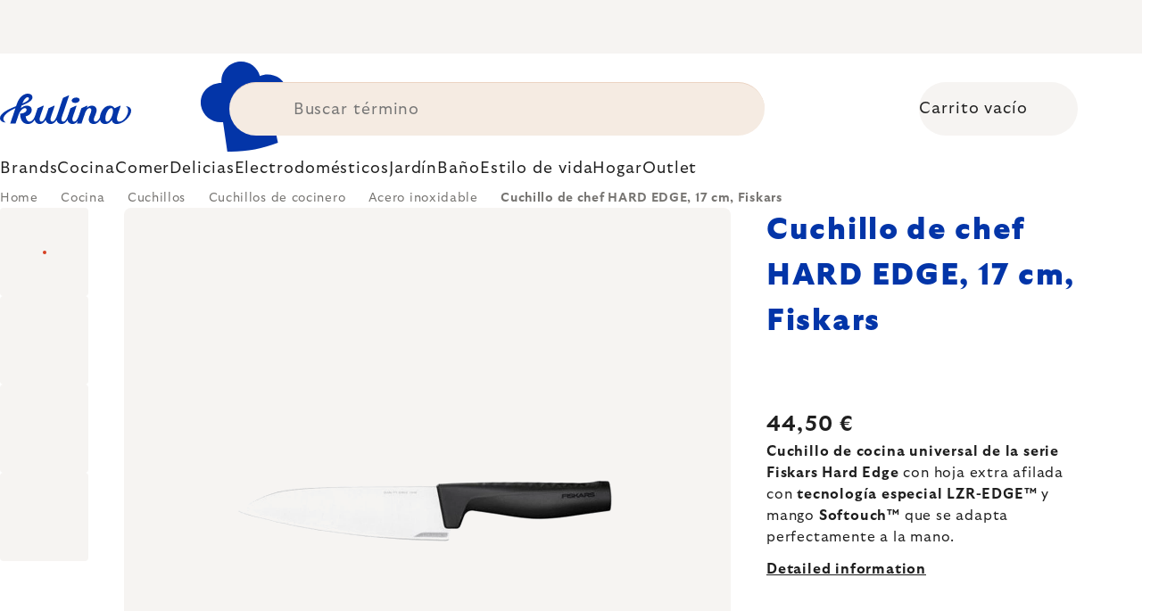

--- FILE ---
content_type: text/html; charset=utf-8
request_url: https://www.kulina.es/un-cuchillo-de-chef-dificil-edge-fiskars-17-cm/
body_size: 41589
content:
<!doctype html><html lang="en" dir="ltr" class="header-background-light external-fonts-loaded"><head><meta charset="utf-8" /><meta name="viewport" content="width=device-width,initial-scale=1" /><title>Cuchillo de chef HARD EDGE, 17 cm, Fiskars 🔵 44,50 €</title><link rel="preconnect" href="https://cdn.myshoptet.com" /><link rel="dns-prefetch" href="https://cdn.myshoptet.com" /><link rel="preload" href="https://cdn.myshoptet.com/prj/dist/master/cms/libs/jquery/jquery-1.11.3.min.js" as="script" /><script>
dataLayer = [];
dataLayer.push({'shoptet' : {
    "pageId": 17167,
    "pageType": "productDetail",
    "currency": "EUR",
    "currencyInfo": {
        "decimalSeparator": ",",
        "exchangeRate": 1,
        "priceDecimalPlaces": 2,
        "symbol": "\u20ac",
        "symbolLeft": 0,
        "thousandSeparator": " "
    },
    "language": "en",
    "projectId": 526783,
    "product": {
        "id": 308251,
        "guid": "b6dda28d-8eca-45fa-a733-c9b004e9b1b0",
        "hasVariants": false,
        "codes": [
            {
                "code": "FISK1051748"
            }
        ],
        "code": "FISK1051748",
        "name": "Cuchillo de chef HARD EDGE, 17 cm, Fiskars",
        "appendix": "",
        "weight": "0.1",
        "manufacturer": "Fiskars",
        "manufacturerGuid": "1EF5334AD5676810B948DA0BA3DED3EE",
        "currentCategory": "Cocina | Cuchillos | Cuchillos de cocinero | Cuchillos de cocinero de acero inoxidable",
        "currentCategoryGuid": "4494ff36-d5d2-49a4-ad11-3d8ea1045241",
        "defaultCategory": "Cocina | Cuchillos | Cuchillos de cocinero | Cuchillos de cocinero de acero inoxidable",
        "defaultCategoryGuid": "4494ff36-d5d2-49a4-ad11-3d8ea1045241",
        "currency": "EUR",
        "priceWithVat": 44.5
    },
    "stocks": [
        {
            "id": 1,
            "title": "Hlavn\u00ed sklad",
            "isDeliveryPoint": 1,
            "visibleOnEshop": 1
        },
        {
            "id": "ext",
            "title": "Stock",
            "isDeliveryPoint": 0,
            "visibleOnEshop": 1
        }
    ],
    "cartInfo": {
        "id": null,
        "freeShipping": false,
        "freeShippingFrom": 0,
        "leftToFreeGift": {
            "formattedPrice": "0 \u20ac",
            "priceLeft": 0
        },
        "freeGift": false,
        "leftToFreeShipping": {
            "priceLeft": 0,
            "dependOnRegion": 0,
            "formattedPrice": "0 \u20ac"
        },
        "discountCoupon": [],
        "getNoBillingShippingPrice": {
            "withoutVat": 0,
            "vat": 0,
            "withVat": 0
        },
        "cartItems": [],
        "taxMode": "ORDINARY"
    },
    "cart": [],
    "customer": {
        "priceRatio": 1,
        "priceListId": 1,
        "groupId": null,
        "registered": false,
        "mainAccount": false
    }
}});
</script>
<meta property="og:type" content="website"><meta property="og:site_name" content="kulina.es"><meta property="og:url" content="https://www.kulina.es/un-cuchillo-de-chef-dificil-edge-fiskars-17-cm/"><meta property="og:title" content="Cuchillo de chef HARD EDGE, 17 cm, Fiskars 🔵 44,50 €"><meta name="author" content="Kulina.es"><meta name="web_author" content="Shoptet.cz"><meta name="dcterms.rightsHolder" content="www.kulina.es"><meta name="robots" content="index,follow"><meta property="og:image" content="https://cdn.myshoptet.com/usr/www.kulina.es/user/shop/big/308251_cuchillo-de-chef-hard-edge--17-cm--fiskars.jpg?6914e7b8"><meta property="og:description" content="Buscas calidad? ▶ Cuchillo de chef HARD EDGE, 17 cm, Fiskars ▪️ Seleccionado por expertos ▪️ Envío inmediato ▪️ 100 días para devoluciones gratuitas ▪️ Reseñas de clientes ▶ ¡Haz tu pedido hoy mismo en Kulina.es!"><meta name="description" content="Buscas calidad? ▶ Cuchillo de chef HARD EDGE, 17 cm, Fiskars ▪️ Seleccionado por expertos ▪️ Envío inmediato ▪️ 100 días para devoluciones gratuitas ▪️ Reseñas de clientes ▶ ¡Haz tu pedido hoy mismo en Kulina.es!"><meta property="product:price:amount" content="44.5"><meta property="product:price:currency" content="EUR"><style>:root {--color-primary: #383533;--color-primary-h: 24;--color-primary-s: 5%;--color-primary-l: 21%;--color-primary-hover: #000000;--color-primary-hover-h: 0;--color-primary-hover-s: 0%;--color-primary-hover-l: 0%;--color-secondary: #c73d1b;--color-secondary-h: 12;--color-secondary-s: 76%;--color-secondary-l: 44%;--color-secondary-hover: #e24019;--color-secondary-hover-h: 12;--color-secondary-hover-s: 80%;--color-secondary-hover-l: 49%;--color-tertiary: #383533;--color-tertiary-h: 24;--color-tertiary-s: 5%;--color-tertiary-l: 21%;--color-tertiary-hover: #383533;--color-tertiary-hover-h: 24;--color-tertiary-hover-s: 5%;--color-tertiary-hover-l: 21%;--color-header-background: #ffffff;--template-font: "sans-serif";--template-headings-font: "sans-serif";--header-background-url: none;--cookies-notice-background: #1A1937;--cookies-notice-color: #F8FAFB;--cookies-notice-button-hover: #f5f5f5;--cookies-notice-link-hover: #27263f;--templates-update-management-preview-mode-content: "Template update preview is active for your browser."}</style>
    <script>var shoptet = shoptet || {};</script>
    <script src="https://cdn.myshoptet.com/prj/dist/master/shop/dist/main-3g-header.js.05f199e7fd2450312de2.js"></script>
<!-- User include --><!-- api 426(80) html code header -->
<style> :root { --dklab-lastvisited-background-color: #FFFFFF; } </style>
<!-- api 428(82) html code header -->
<style>
        :root {
            --dklab-favourites-flag-color: #C73D1B;
            --dklab-favourites-flag-text-color: #FFFFFF;
            --dklab-favourites-add-text-color: #000000;            
            --dklab-favourites-remove-text-color: #C73D1B;            
            --dklab-favourites-add-text-detail-color: #000000;            
            --dklab-favourites-remove-text-detail-color: #C73D1B;            
            --dklab-favourites-header-icon-color: #000000;            
            --dklab-favourites-counter-color: #000000;            
        } </style>
<!-- api 498(150) html code header -->
<script async src="https://scripts.luigisbox.tech/LBX-354202.js"></script><meta name="luigisbox-tracker-id" content="297830-354202,en"/><script type="text/javascript">const isPlpEnabled = sessionStorage.getItem('lbPlpEnabled') === 'true';if (isPlpEnabled) {const style = document.createElement("style");style.type = "text/css";style.id = "lb-plp-style";style.textContent = `body.type-category #content-wrapper,body.type-search #content-wrapper,body.type-category #content,body.type-search #content,body.type-category #content-in,body.type-search #content-in,body.type-category #main-in,body.type-search #main-in {min-height: 100vh;}body.type-category #content-wrapper > *,body.type-search #content-wrapper > *,body.type-category #content > *,body.type-search #content > *,body.type-category #content-in > *,body.type-search #content-in > *,body.type-category #main-in > *,body.type-search #main-in > * {display: none;}`;document.head.appendChild(style);}</script>
<!-- api 1012(643) html code header -->
<style data-purpose="gopay-hiding-apple-pay">
	div[data-guid="72a1c26c-0eaf-11ee-8114-ae0966dd538a"] {
		display: none
	}
</style>
<!-- api 608(256) html code header -->
<link rel="stylesheet" href="https://cdn.myshoptet.com/usr/api2.dklab.cz/user/documents/_doplnky/bannery/526783/3183/526783_3183.css" type="text/css" /><style>
        :root {
            --dklab-bannery-b-hp-padding: 15px;
            --dklab-bannery-b-hp-box-padding: 0px;
            --dklab-bannery-b-hp-big-screen: 33.333%;
            --dklab-bannery-b-hp-medium-screen: 33.333%;
            --dklab-bannery-b-hp-small-screen: 33.333%;
            --dklab-bannery-b-hp-tablet-screen: 33.333%;
            --dklab-bannery-b-hp-mobile-screen: 100%;

            --dklab-bannery-i-hp-icon-color: #000000;
            --dklab-bannery-i-hp-color: #000000;
            --dklab-bannery-i-hp-background: #FFFFFF;            
            
            --dklab-bannery-i-d-icon-color: #000000;
            --dklab-bannery-i-d-color: #000000;
            --dklab-bannery-i-d-background: #FFFFFF;


            --dklab-bannery-i-hp-w-big-screen: 4;
            --dklab-bannery-i-hp-w-medium-screen: 4;
            --dklab-bannery-i-hp-w-small-screen: 4;
            --dklab-bannery-i-hp-w-tablet-screen: 4;
            --dklab-bannery-i-hp-w-mobile-screen: 2;
            
            --dklab-bannery-i-d-w-big-screen: 4;
            --dklab-bannery-i-d-w-medium-screen: 4;
            --dklab-bannery-i-d-w-small-screen: 4;
            --dklab-bannery-i-d-w-tablet-screen: 4;
            --dklab-bannery-i-d-w-mobile-screen: 2;

        }</style>
<!-- api 1004(637) html code header -->
<script>
                /* Ellity */      
                /* Compatibility */
                     
      window.mehub = window.mehub || {};
      window.mehub.bonus = {
        businessId: 'd46fcb0a-feae-4fd3-8e64-5adceb1c4785',
        addonId: '8a235400-96a2-4fe3-9aa4-411216de2abe'
      }
    
                /* Latest */
                           
      window.ellity = window.ellity || {};
      window.ellity.bonus = {
        businessId: 'd46fcb0a-feae-4fd3-8e64-5adceb1c4785',
        addonId: '8a235400-96a2-4fe3-9aa4-411216de2abe'
      }
    
                /* Extensions */
                
        window.ellity.gifts = {
          giftCodes: ["GIFT0003","GIFT1076","GIFT1077","GIFT0011","GIFT1078","GIFT0001"],
          mode: "surprise",
          giftModes: {"GIFT0003":"surprise","GIFT1076":"surprise","GIFT1077":"surprise","GIFT0011":"surprise","GIFT1078":"surprise","GIFT0001":"surprise"},
          enabled: true,
        }

        window.document.documentElement.classList.add('ellity-gifts-enabled')
      
                </script>
<!-- api html code header -->
<script async src="https://scripts.luigisbox.tech/LBX-354202.js"></script>

<link rel="stylesheet" href="https://cdn.myshoptet.com/usr/361817.myshoptet.com/user/documents/dklab-fl/css/style_dklab_font-primary.min.css?v=1768414568" /><link rel="preconnect" href="https://fonts.googleapis.com">
<link rel="preconnect" href="https://fonts.gstatic.com" crossorigin>

<link rel="dns-prefetch" href="//live.luigisbox.tech">

<script>
//mark nemazat
window.globalCarriersDayShift = "0";
window.uploadedMark = "1768414568";
window.idEshop = "29";
window.brandsGuid = "a5a5d32c-0fe9-49cf-8015-f50f616f8ecf";
window.bannersHp = {"n":3,"c":"is-template2"};
window.bannersPlp = ["e7bf9452-e61b-4f46-a4c0-e39ec36a4260","e3b401c9-660e-49be-bb56-a4c5d19cea29","cd7f3904-f30a-4375-a0b2-be45a9667650","06ef357f-6680-48d4-87ee-2bdf12fb53ed","d1bcd21d-4edb-4fa3-9eec-d2516b897f26","ff9ff8a0-85cf-4fa0-9e3a-35fea9bf1802"];
</script>

<script src="https://cdn.myshoptet.com/usr/361817.myshoptet.com/user/documents/dklab-fl/js/script_dklab_moves.min.js?v=1768414568" ></script>

<link rel="stylesheet" href="https://cdn.myshoptet.com/usr/361817.myshoptet.com/user/documents/dklab-fl/css/style_dklab.min.css?v=1768414568" />
<link rel="stylesheet" href="https://cdn.myshoptet.com/usr/www.kulina.cz/user/documents/cookies/cookieconsent.css?v=1768414568" />
<script src="https://cdn.myshoptet.com/usr/www.kulina.cz/user/documents/dklab/project/datalayers/static/static-29.js?v=1768414568"></script>
<script src="https://cdn.myshoptet.com/usr/www.kulina.cz/user/documents/dklab/project/datalayers/lang/lang-29.js?v=1768414568"></script>
<script src="https://cdn.myshoptet.com/usr/361817.myshoptet.com/user/documents/dklab-fl/_templates/js/templates-luigis-box.js?v=1768414568"></script>
<script src="https://cdn.myshoptet.com/usr/www.kulina.cz/user/documents/dklab/project/banners/29.js?v=1768414568"></script>
<script src="https://cdn.myshoptet.com/usr/www.kulina.cz/user/documents/dklab/project/banners/categoriesPair/29.js?v=1768414568"></script>

<script src="https://cdn.luigisbox.tech/autocomplete.js" async="async" ></script>
<script src="https://cdn.luigisbox.tech/search.js" async="async" ></script>
<script src="https://cdn.luigisbox.tech/recco.js" async="async" ></script>

<style>
/* Fix pro zobrazení banneru v kategorii na celou šířku */
#content .dklabBanplusKategorie {grid-column: 1 / -1;}
</style>

<!-- Recenze DL -->
<script src="https://cdn.myshoptet.com/usr/www.kulina.cz/user/documents/dklab/project/reviews/29.js?v=1768414568"></script>

<script src="https://unpkg.com/masonry-layout@4/dist/masonry.pkgd.min.js"></script>

<script type="text/javascript">
var date = new Date(); 
date.setMilliseconds(0); date.setSeconds(0); date.setMinutes(Math.round(date.getMinutes() / 5) * 5);
var jsProductsCountFile = 'https://cdn.myshoptet.com/usr/www.kulina.cz/user/documents/dklab/project/products_count/29.js?v=' + date.getTime();
var productsCountScriptEl = document.createElement("script");
(function (attrs) { Object.keys(attrs).forEach(function (key) { productsCountScriptEl.setAttribute(key, attrs[key]); }); })
({"src":jsProductsCountFile, "type":"text/javascript", "async":true, "charset":"utf-8"});
document.getElementsByTagName("head")[0].appendChild(productsCountScriptEl);  
</script>


<script src="https://cdn-widgetsrepository.yotpo.com/v1/loader/9SfihYr2aZWFMn4XpnTtue2558Trc1qaZHAExM2E" async></script>

<style>
  /*body.ordering-process form#select-country-payment #deliveryCountryId {display: none;}*/
</style>
<!-- service 608(256) html code header -->
<link rel="stylesheet" href="https://cdn.myshoptet.com/usr/api.dklab.cz/user/documents/fontawesome/css/all.css?v=1.02" type="text/css" />
<!-- service 619(267) html code header -->
<link href="https://cdn.myshoptet.com/usr/fvstudio.myshoptet.com/user/documents/addons/cartupsell.min.css?24.11.1" rel="stylesheet">
<!-- service 1004(637) html code header -->
<script src="https://mehub-framework.web.app/main.bundle.js?v=1"></script>
<!-- service 428(82) html code header -->
<style>
@font-face {
    font-family: 'oblibene';
    src:  url('https://cdn.myshoptet.com/usr/api2.dklab.cz/user/documents/_doplnky/oblibene/font/oblibene.eot?v1');
    src:  url('https://cdn.myshoptet.com/usr/api2.dklab.cz/user/documents/_doplnky/oblibene/font/oblibene.eot?v1#iefix') format('embedded-opentype'),
    url('https://cdn.myshoptet.com/usr/api2.dklab.cz/user/documents/_doplnky/oblibene/font/oblibene.ttf?v1') format('truetype'),
    url('https://cdn.myshoptet.com/usr/api2.dklab.cz/user/documents/_doplnky/oblibene/font/oblibene.woff?v1') format('woff'),
    url('https://cdn.myshoptet.com/usr/api2.dklab.cz/user/documents/_doplnky/oblibene/font/oblibene.svg?v1') format('svg');
    font-weight: normal;
    font-style: normal;
}
</style>
<script>
var dklabFavIndividual;
</script>
<!-- project html code header -->
<meta name="facebook-domain-verification" content="guj1ksliv7oe9p0zowzlj4isoqudl3" />
<!-- /User include --><link rel="shortcut icon" href="/favicon.ico" type="image/x-icon" /><link rel="canonical" href="https://www.kulina.es/un-cuchillo-de-chef-dificil-edge-fiskars-17-cm/" /><script>!function(){var t={9196:function(){!function(){var t=/\[object (Boolean|Number|String|Function|Array|Date|RegExp)\]/;function r(r){return null==r?String(r):(r=t.exec(Object.prototype.toString.call(Object(r))))?r[1].toLowerCase():"object"}function n(t,r){return Object.prototype.hasOwnProperty.call(Object(t),r)}function e(t){if(!t||"object"!=r(t)||t.nodeType||t==t.window)return!1;try{if(t.constructor&&!n(t,"constructor")&&!n(t.constructor.prototype,"isPrototypeOf"))return!1}catch(t){return!1}for(var e in t);return void 0===e||n(t,e)}function o(t,r,n){this.b=t,this.f=r||function(){},this.d=!1,this.a={},this.c=[],this.e=function(t){return{set:function(r,n){u(c(r,n),t.a)},get:function(r){return t.get(r)}}}(this),i(this,t,!n);var e=t.push,o=this;t.push=function(){var r=[].slice.call(arguments,0),n=e.apply(t,r);return i(o,r),n}}function i(t,n,o){for(t.c.push.apply(t.c,n);!1===t.d&&0<t.c.length;){if("array"==r(n=t.c.shift()))t:{var i=n,a=t.a;if("string"==r(i[0])){for(var f=i[0].split("."),s=f.pop(),p=(i=i.slice(1),0);p<f.length;p++){if(void 0===a[f[p]])break t;a=a[f[p]]}try{a[s].apply(a,i)}catch(t){}}}else if("function"==typeof n)try{n.call(t.e)}catch(t){}else{if(!e(n))continue;for(var l in n)u(c(l,n[l]),t.a)}o||(t.d=!0,t.f(t.a,n),t.d=!1)}}function c(t,r){for(var n={},e=n,o=t.split("."),i=0;i<o.length-1;i++)e=e[o[i]]={};return e[o[o.length-1]]=r,n}function u(t,o){for(var i in t)if(n(t,i)){var c=t[i];"array"==r(c)?("array"==r(o[i])||(o[i]=[]),u(c,o[i])):e(c)?(e(o[i])||(o[i]={}),u(c,o[i])):o[i]=c}}window.DataLayerHelper=o,o.prototype.get=function(t){var r=this.a;t=t.split(".");for(var n=0;n<t.length;n++){if(void 0===r[t[n]])return;r=r[t[n]]}return r},o.prototype.flatten=function(){this.b.splice(0,this.b.length),this.b[0]={},u(this.a,this.b[0])}}()}},r={};function n(e){var o=r[e];if(void 0!==o)return o.exports;var i=r[e]={exports:{}};return t[e](i,i.exports,n),i.exports}n.n=function(t){var r=t&&t.__esModule?function(){return t.default}:function(){return t};return n.d(r,{a:r}),r},n.d=function(t,r){for(var e in r)n.o(r,e)&&!n.o(t,e)&&Object.defineProperty(t,e,{enumerable:!0,get:r[e]})},n.o=function(t,r){return Object.prototype.hasOwnProperty.call(t,r)},function(){"use strict";n(9196)}()}();</script>    <!-- Global site tag (gtag.js) - Google Analytics -->
    <script async src="https://www.googletagmanager.com/gtag/js?id=G-JEW21BQEVB"></script>
    <script>
        
        window.dataLayer = window.dataLayer || [];
        function gtag(){dataLayer.push(arguments);}
        

        
        gtag('js', new Date());

                gtag('config', 'UA-10619072-14', { 'groups': "UA" });
        
                gtag('config', 'G-JEW21BQEVB', {"groups":"GA4","send_page_view":false,"content_group":"productDetail","currency":"EUR","page_language":"en"});
        
                gtag('config', 'AW-11024430830', {"allow_enhanced_conversions":true});
        
        
        
        
        
                    gtag('event', 'page_view', {"send_to":"GA4","page_language":"en","content_group":"productDetail","currency":"EUR"});
        
                gtag('set', 'currency', 'EUR');

        gtag('event', 'view_item', {
            "send_to": "UA",
            "items": [
                {
                    "id": "FISK1051748",
                    "name": "Cuchillo de chef HARD EDGE, 17 cm, Fiskars",
                    "category": "Cocina \/ Cuchillos \/ Cuchillos de cocinero \/ Cuchillos de cocinero de acero inoxidable",
                                        "brand": "Fiskars",
                                                            "price": 36.78
                }
            ]
        });
        
        
        
        
        
                    gtag('event', 'view_item', {"send_to":"GA4","page_language":"en","content_group":"productDetail","value":36.780000000000001,"currency":"EUR","items":[{"item_id":"FISK1051748","item_name":"Cuchillo de chef HARD EDGE, 17 cm, Fiskars","item_brand":"Fiskars","item_category":"Cocina","item_category2":"Cuchillos","item_category3":"Cuchillos de cocinero","item_category4":"Cuchillos de cocinero de acero inoxidable","price":36.780000000000001,"quantity":1,"index":0}]});
        
        
        
        
        
        
        
        document.addEventListener('DOMContentLoaded', function() {
            if (typeof shoptet.tracking !== 'undefined') {
                for (var id in shoptet.tracking.bannersList) {
                    gtag('event', 'view_promotion', {
                        "send_to": "UA",
                        "promotions": [
                            {
                                "id": shoptet.tracking.bannersList[id].id,
                                "name": shoptet.tracking.bannersList[id].name,
                                "position": shoptet.tracking.bannersList[id].position
                            }
                        ]
                    });
                }
            }

            shoptet.consent.onAccept(function(agreements) {
                if (agreements.length !== 0) {
                    console.debug('gtag consent accept');
                    var gtagConsentPayload =  {
                        'ad_storage': agreements.includes(shoptet.config.cookiesConsentOptPersonalisation)
                            ? 'granted' : 'denied',
                        'analytics_storage': agreements.includes(shoptet.config.cookiesConsentOptAnalytics)
                            ? 'granted' : 'denied',
                                                                                                'ad_user_data': agreements.includes(shoptet.config.cookiesConsentOptPersonalisation)
                            ? 'granted' : 'denied',
                        'ad_personalization': agreements.includes(shoptet.config.cookiesConsentOptPersonalisation)
                            ? 'granted' : 'denied',
                        };
                    console.debug('update consent data', gtagConsentPayload);
                    gtag('consent', 'update', gtagConsentPayload);
                    dataLayer.push(
                        { 'event': 'update_consent' }
                    );
                }
            });
        });
    </script>
</head><body class="desktop id-17167 in-cuchillos-de-cocinero-de-acero-inoxidable template-11 type-product type-detail one-column-body columns-4 blank-mode blank-mode-css ums_forms_redesign--off ums_a11y_category_page--on ums_discussion_rating_forms--off ums_flags_display_unification--on ums_a11y_login--off mobile-header-version-0">
        <div id="fb-root"></div>
        <script>
            window.fbAsyncInit = function() {
                FB.init({
//                    appId            : 'your-app-id',
                    autoLogAppEvents : true,
                    xfbml            : true,
                    version          : 'v19.0'
                });
            };
        </script>
        <script async defer crossorigin="anonymous" src="https://connect.facebook.net/en_US/sdk.js"></script><a href="#content" class="skip-link sr-only">Skip to content</a><div class="overall-wrapper"><div class="site-msg information"><div class="container"><div class="text"><div class="c-top-banner top-banner-template" data-skelet=""></div></div><div class="close js-close-information-msg"></div></div></div><div class="user-action"><div class="container"><div class="user-action-in"><div class="user-action-login popup-widget login-widget"><div class="popup-widget-inner"><h2 id="loginHeading">Login to your account</h2><div id="customerLogin"><form action="/action/Customer/Login/" method="post" id="formLoginIncluded" class="csrf-enabled formLogin" data-testid="formLogin"><input type="hidden" name="referer" value="" /><div class="form-group"><div class="input-wrapper email js-validated-element-wrapper no-label"><input type="email" name="email" class="form-control" autofocus placeholder="E-mail Address (eg. John@myemail.com)" data-testid="inputEmail" autocomplete="email" required /></div></div><div class="form-group"><div class="input-wrapper password js-validated-element-wrapper no-label"><input type="password" name="password" class="form-control" placeholder="Password" data-testid="inputPassword" autocomplete="current-password" required /><span class="no-display">You cannot fill out this field</span><input type="text" name="surname" value="" class="no-display" /></div></div><div class="form-group"><div class="login-wrapper"><button type="submit" class="btn btn-secondary btn-text btn-login" data-testid="buttonSubmit">Login</button><div class="password-helper"><a href="/registration/" data-testid="signup" rel="nofollow">New registration</a><a href="/client-center/forgotten-password/" rel="nofollow">Forgotten password</a></div></div></div><div class="social-login-buttons"><div class="social-login-buttons-divider"><span>or</span></div><div class="form-group"><a href="/action/Social/login/?provider=Facebook" class="login-btn facebook" rel="nofollow"><span class="login-facebook-icon"></span><strong>Login with Facebook</strong></a></div><div class="form-group"><a href="/action/Social/login/?provider=Google" class="login-btn google" rel="nofollow"><span class="login-google-icon"></span><strong>Login with Google</strong></a></div></div></form>
</div></div></div>
    <div id="cart-widget" class="user-action-cart popup-widget cart-widget loader-wrapper" data-testid="popupCartWidget" role="dialog" aria-hidden="true"><div class="popup-widget-inner cart-widget-inner place-cart-here"><div class="loader-overlay"><div class="loader"></div></div></div><div class="cart-widget-button"><a href="/cart/" class="btn btn-conversion" id="continue-order-button" rel="nofollow" data-testid="buttonNextStep">Proceed to cart</a></div></div></div>
</div></div><div class="top-navigation-bar" data-testid="topNavigationBar">

    <div class="container">

        <div class="top-navigation-contacts">
            <strong>Customer support:</strong><a href="tel:+34910035439" class="project-phone" aria-label="Call +34910035439" data-testid="contactboxPhone"><span>+34 910 035 439</span></a><a href="mailto:info@kulina.es" class="project-email" data-testid="contactboxEmail"><span>info@kulina.es</span></a>        </div>

                            <div class="top-navigation-menu">
                <div class="top-navigation-menu-trigger"></div>
                <ul class="top-navigation-bar-menu">
                                            <li class="top-navigation-menu-item-29">
                            <a href="/contactos/">Contacto</a>
                        </li>
                                    </ul>
                <ul class="top-navigation-bar-menu-helper"></ul>
            </div>
        
        <div class="top-navigation-tools">
            <div class="responsive-tools">
                <a href="#" class="toggle-window" data-target="search" aria-label="Search" data-testid="linkSearchIcon"></a>
                                                            <a href="#" class="toggle-window" data-target="login"></a>
                                                    <a href="#" class="toggle-window" data-target="navigation" aria-label="Menu" data-testid="hamburgerMenu"></a>
            </div>
                        <a href="/login/?backTo=%2Fun-cuchillo-de-chef-dificil-edge-fiskars-17-cm%2F" class="top-nav-button top-nav-button-login primary login toggle-window" data-target="login" data-testid="signin" rel="nofollow"><span>Login</span></a>        </div>

    </div>

</div>
<header id="header"><div class="container navigation-wrapper">
    <div class="header-top">
        <div class="site-name-wrapper">
            <div class="site-name"><a href="/" data-testid="linkWebsiteLogo"><img src="https://cdn.myshoptet.com/usr/www.kulina.es/user/logos/logo-blue.svg" alt="Kulina.es" fetchpriority="low" /></a></div>        </div>
        <div class="search" itemscope itemtype="https://schema.org/WebSite">
            <meta itemprop="headline" content="Cuchillos de cocinero de acero inoxidable"/><meta itemprop="url" content="https://www.kulina.es"/><meta itemprop="text" content="Buscas calidad? ▶ Cuchillo de chef HARD EDGE, 17 cm, Fiskars ▪️ Seleccionado por expertos ▪️ Envío inmediato ▪️ 100 días para devoluciones gratuitas ▪️ Reseñas de clientes ▶ ¡Haz tu pedido hoy mismo en Kulina.es!"/>            <form action="/action/ProductSearch/prepareString/" method="post"
    id="formSearchForm" class="search-form compact-form js-search-main"
    itemprop="potentialAction" itemscope itemtype="https://schema.org/SearchAction" data-testid="searchForm">
    <fieldset>
        <meta itemprop="target"
            content="https://www.kulina.es/search/?string={string}"/>
        <input type="hidden" name="language" value="en"/>
        
            
<input
    type="search"
    name="string"
        class="query-input form-control search-input js-search-input"
    placeholder="Search term"
    autocomplete="off"
    required
    itemprop="query-input"
    aria-label="Search"
    data-testid="searchInput"
>
            <button type="submit" class="btn btn-default" data-testid="searchBtn">Search</button>
        
    </fieldset>
</form>
        </div>
        <div class="navigation-buttons">
                
    <a href="/cart/" class="btn btn-icon toggle-window cart-count" data-target="cart" data-hover="true" data-redirect="true" data-testid="headerCart" rel="nofollow" aria-haspopup="dialog" aria-expanded="false" aria-controls="cart-widget">
        
                <span class="sr-only">Shopping cart</span>
        
            <span class="cart-price visible-lg-inline-block" data-testid="headerCartPrice">
                                    Empty cart                            </span>
        
    
            </a>
        </div>
    </div>
    <nav id="navigation" aria-label="Main menu" data-collapsible="true"><div class="navigation-in menu"><ul class="menu-level-1" role="menubar" data-testid="headerMenuItems"><li class="menu-item-10663 ext" role="none"><a href="/inspiracion/" data-testid="headerMenuItem" role="menuitem" aria-haspopup="true" aria-expanded="false"><b>Inspiración</b><span class="submenu-arrow"></span></a><ul class="menu-level-2" aria-label="Inspiración" tabindex="-1" role="menu"><li class="menu-item-11233 has-third-level" role="none"><a href="/campaign/" class="menu-image" data-testid="headerMenuItem" tabindex="-1" aria-hidden="true"><img src="data:image/svg+xml,%3Csvg%20width%3D%22140%22%20height%3D%22100%22%20xmlns%3D%22http%3A%2F%2Fwww.w3.org%2F2000%2Fsvg%22%3E%3C%2Fsvg%3E" alt="" aria-hidden="true" width="140" height="100"  data-src="https://cdn.myshoptet.com/prj/dist/master/cms/templates/frontend_templates/00/img/folder.svg" fetchpriority="low" /></a><div><a href="/campaign/" data-testid="headerMenuItem" role="menuitem"><span>Tema del mes</span></a>
                                                    <ul class="menu-level-3" role="menu">
                                                                    <li class="menu-item-17932" role="none">
                                        <a href="/mill-mortar-collections/" data-testid="headerMenuItem" role="menuitem">
                                            Mill &amp; Mortar Collections</a>,                                    </li>
                                                                    <li class="menu-item-13378" role="none">
                                        <a href="/pf-sale/" data-testid="headerMenuItem" role="menuitem">
                                            Rebajas de Año Nuevo</a>,                                    </li>
                                                                    <li class="menu-item-17827" role="none">
                                        <a href="/circulon-scratchdefense/" data-testid="headerMenuItem" role="menuitem">
                                            Circulon ScratchDefense</a>,                                    </li>
                                                                    <li class="menu-item-17758" role="none">
                                        <a href="/scandi-design/" data-testid="headerMenuItem" role="menuitem">
                                            Scandi design</a>,                                    </li>
                                                                    <li class="menu-item-16414" role="none">
                                        <a href="/grill-party/" data-testid="headerMenuItem" role="menuitem">
                                            Grill party</a>,                                    </li>
                                                                    <li class="menu-item-14172" role="none">
                                        <a href="/kulina-fest/" data-testid="headerMenuItem" role="menuitem">
                                            Kulina Fest</a>,                                    </li>
                                                                    <li class="menu-item-14175" role="none">
                                        <a href="/electrofest/" data-testid="headerMenuItem" role="menuitem">
                                            Electrofest</a>,                                    </li>
                                                                    <li class="menu-item-14883" role="none">
                                        <a href="/mij-collections/" data-testid="headerMenuItem" role="menuitem">
                                            MIJ Collections</a>,                                    </li>
                                                                    <li class="menu-item-14088" role="none">
                                        <a href="/pinkmania/" data-testid="headerMenuItem" role="menuitem">
                                            Pinkmania</a>,                                    </li>
                                                                    <li class="menu-item-15296" role="none">
                                        <a href="/db-steel/" data-testid="headerMenuItem" role="menuitem">
                                            Sartenes de acero de Buyer</a>,                                    </li>
                                                                    <li class="menu-item-15007" role="none">
                                        <a href="/hero-month/" data-testid="headerMenuItem" role="menuitem">
                                            Ofertas del mes</a>                                    </li>
                                                            </ul>
                        </div></li><li class="menu-item-11242" role="none"><a href="/shopping-guide-2/" class="menu-image" data-testid="headerMenuItem" tabindex="-1" aria-hidden="true"><img src="data:image/svg+xml,%3Csvg%20width%3D%22140%22%20height%3D%22100%22%20xmlns%3D%22http%3A%2F%2Fwww.w3.org%2F2000%2Fsvg%22%3E%3C%2Fsvg%3E" alt="" aria-hidden="true" width="140" height="100"  data-src="https://cdn.myshoptet.com/prj/dist/master/cms/templates/frontend_templates/00/img/folder.svg" fetchpriority="low" /></a><div><a href="/shopping-guide-2/" data-testid="headerMenuItem" role="menuitem"><span>Guía de compras</span></a>
                        </div></li><li class="menu-item-10660" role="none"><a href="/black-friday/" class="menu-image" data-testid="headerMenuItem" tabindex="-1" aria-hidden="true"><img src="data:image/svg+xml,%3Csvg%20width%3D%22140%22%20height%3D%22100%22%20xmlns%3D%22http%3A%2F%2Fwww.w3.org%2F2000%2Fsvg%22%3E%3C%2Fsvg%3E" alt="" aria-hidden="true" width="140" height="100"  data-src="https://cdn.myshoptet.com/prj/dist/master/cms/templates/frontend_templates/00/img/folder.svg" fetchpriority="low" /></a><div><a href="/black-friday/" data-testid="headerMenuItem" role="menuitem"><span>Black Friday</span></a>
                        </div></li><li class="menu-item-13312" role="none"><a href="/advent/" class="menu-image" data-testid="headerMenuItem" tabindex="-1" aria-hidden="true"><img src="data:image/svg+xml,%3Csvg%20width%3D%22140%22%20height%3D%22100%22%20xmlns%3D%22http%3A%2F%2Fwww.w3.org%2F2000%2Fsvg%22%3E%3C%2Fsvg%3E" alt="" aria-hidden="true" width="140" height="100"  data-src="https://cdn.myshoptet.com/prj/dist/master/cms/templates/frontend_templates/00/img/folder.svg" fetchpriority="low" /></a><div><a href="/advent/" data-testid="headerMenuItem" role="menuitem"><span>Navidad</span></a>
                        </div></li><li class="menu-item-11248 has-third-level" role="none"><a href="/our-tips/" class="menu-image" data-testid="headerMenuItem" tabindex="-1" aria-hidden="true"><img src="data:image/svg+xml,%3Csvg%20width%3D%22140%22%20height%3D%22100%22%20xmlns%3D%22http%3A%2F%2Fwww.w3.org%2F2000%2Fsvg%22%3E%3C%2Fsvg%3E" alt="" aria-hidden="true" width="140" height="100"  data-src="https://cdn.myshoptet.com/prj/dist/master/cms/templates/frontend_templates/00/img/folder.svg" fetchpriority="low" /></a><div><a href="/our-tips/" data-testid="headerMenuItem" role="menuitem"><span>Nuestros consejos</span></a>
                                                    <ul class="menu-level-3" role="menu">
                                                                    <li class="menu-item-18007" role="none">
                                        <a href="/wmf-pans/" data-testid="headerMenuItem" role="menuitem">
                                            WMF Pans</a>,                                    </li>
                                                                    <li class="menu-item-11611" role="none">
                                        <a href="/week-mind/" data-testid="headerMenuItem" role="menuitem">
                                            Semana para la mente</a>,                                    </li>
                                                                    <li class="menu-item-11614" role="none">
                                        <a href="/severin-grills/" data-testid="headerMenuItem" role="menuitem">
                                            Asar a la parrilla con Severin</a>,                                    </li>
                                                                    <li class="menu-item-11569" role="none">
                                        <a href="/tefal-ingenio/" data-testid="headerMenuItem" role="menuitem">
                                            Tefal Ingenio - Platos apilables inteligentes</a>,                                    </li>
                                                                    <li class="menu-item-11641" role="none">
                                        <a href="/brabantia-tips/" data-testid="headerMenuItem" role="menuitem">
                                            Inspiraciones de Brabantia</a>,                                    </li>
                                                                    <li class="menu-item-11236" role="none">
                                        <a href="/bestsellers/" data-testid="headerMenuItem" role="menuitem">
                                            Superventas</a>,                                    </li>
                                                                    <li class="menu-item-11239" role="none">
                                        <a href="/gift-guide/" data-testid="headerMenuItem" role="menuitem">
                                            Guía de compras</a>,                                    </li>
                                                                    <li class="menu-item-13315" role="none">
                                        <a href="/advent-deco/" data-testid="headerMenuItem" role="menuitem">
                                            Ambiente navideño</a>,                                    </li>
                                                                    <li class="menu-item-15997" role="none">
                                        <a href="/xmas-checklist/" data-testid="headerMenuItem" role="menuitem">
                                            Lista de verificación navideña</a>,                                    </li>
                                                                    <li class="menu-item-10870" role="none">
                                        <a href="/cheques-regalo/" data-testid="headerMenuItem" role="menuitem">
                                            Cheques regalo</a>,                                    </li>
                                                                    <li class="menu-item-13363" role="none">
                                        <a href="/db/" data-testid="headerMenuItem" role="menuitem">
                                            Días de &quot;de Buyer&quot;</a>,                                    </li>
                                                                    <li class="menu-item-13327" role="none">
                                        <a href="/coffee-days/" data-testid="headerMenuItem" role="menuitem">
                                            Días de café</a>                                    </li>
                                                            </ul>
                        </div></li></ul></li>
<li class="menu-item-10642" role="none"><a href="/new-in/" data-testid="headerMenuItem" role="menuitem" aria-expanded="false"><b>Nuevo en</b></a></li>
<li class="menu-item-10645 ext" role="none"><a href="/brands/" data-testid="headerMenuItem" role="menuitem" aria-haspopup="true" aria-expanded="false"><b>Brands</b><span class="submenu-arrow"></span></a><ul class="menu-level-2" aria-label="Brands" tabindex="-1" role="menu"><li class="menu-item-17929" role="none"><a href="/ac-perchs-thehandel/" class="menu-image" data-testid="headerMenuItem" tabindex="-1" aria-hidden="true"><img src="data:image/svg+xml,%3Csvg%20width%3D%22140%22%20height%3D%22100%22%20xmlns%3D%22http%3A%2F%2Fwww.w3.org%2F2000%2Fsvg%22%3E%3C%2Fsvg%3E" alt="" aria-hidden="true" width="140" height="100"  data-src="https://cdn.myshoptet.com/prj/dist/master/cms/templates/frontend_templates/00/img/folder.svg" fetchpriority="low" /></a><div><a href="/ac-perchs-thehandel/" data-testid="headerMenuItem" role="menuitem"><span>A.C. Perch&#039;s Thehandel</span></a>
                        </div></li><li class="menu-item-10741" role="none"><a href="/akai/" class="menu-image" data-testid="headerMenuItem" tabindex="-1" aria-hidden="true"><img src="data:image/svg+xml,%3Csvg%20width%3D%22140%22%20height%3D%22100%22%20xmlns%3D%22http%3A%2F%2Fwww.w3.org%2F2000%2Fsvg%22%3E%3C%2Fsvg%3E" alt="" aria-hidden="true" width="140" height="100"  data-src="https://cdn.myshoptet.com/prj/dist/master/cms/templates/frontend_templates/00/img/folder.svg" fetchpriority="low" /></a><div><a href="/akai/" data-testid="headerMenuItem" role="menuitem"><span>Akai</span></a>
                        </div></li><li class="menu-item-11092" role="none"><a href="/alessi/" class="menu-image" data-testid="headerMenuItem" tabindex="-1" aria-hidden="true"><img src="data:image/svg+xml,%3Csvg%20width%3D%22140%22%20height%3D%22100%22%20xmlns%3D%22http%3A%2F%2Fwww.w3.org%2F2000%2Fsvg%22%3E%3C%2Fsvg%3E" alt="" aria-hidden="true" width="140" height="100"  data-src="https://cdn.myshoptet.com/prj/dist/master/cms/templates/frontend_templates/00/img/folder.svg" fetchpriority="low" /></a><div><a href="/alessi/" data-testid="headerMenuItem" role="menuitem"><span>Alessi</span></a>
                        </div></li><li class="menu-item-18010" role="none"><a href="/armando/" class="menu-image" data-testid="headerMenuItem" tabindex="-1" aria-hidden="true"><img src="data:image/svg+xml,%3Csvg%20width%3D%22140%22%20height%3D%22100%22%20xmlns%3D%22http%3A%2F%2Fwww.w3.org%2F2000%2Fsvg%22%3E%3C%2Fsvg%3E" alt="" aria-hidden="true" width="140" height="100"  data-src="https://cdn.myshoptet.com/prj/dist/master/cms/templates/frontend_templates/00/img/folder.svg" fetchpriority="low" /></a><div><a href="/armando/" data-testid="headerMenuItem" role="menuitem"><span>ARMANDO</span></a>
                        </div></li><li class="menu-item-11032" role="none"><a href="/bamix/" class="menu-image" data-testid="headerMenuItem" tabindex="-1" aria-hidden="true"><img src="data:image/svg+xml,%3Csvg%20width%3D%22140%22%20height%3D%22100%22%20xmlns%3D%22http%3A%2F%2Fwww.w3.org%2F2000%2Fsvg%22%3E%3C%2Fsvg%3E" alt="" aria-hidden="true" width="140" height="100"  data-src="https://cdn.myshoptet.com/prj/dist/master/cms/templates/frontend_templates/00/img/folder.svg" fetchpriority="low" /></a><div><a href="/bamix/" data-testid="headerMenuItem" role="menuitem"><span>Bamix</span></a>
                        </div></li><li class="menu-item-11068" role="none"><a href="/bitz/" class="menu-image" data-testid="headerMenuItem" tabindex="-1" aria-hidden="true"><img src="data:image/svg+xml,%3Csvg%20width%3D%22140%22%20height%3D%22100%22%20xmlns%3D%22http%3A%2F%2Fwww.w3.org%2F2000%2Fsvg%22%3E%3C%2Fsvg%3E" alt="" aria-hidden="true" width="140" height="100"  data-src="https://cdn.myshoptet.com/prj/dist/master/cms/templates/frontend_templates/00/img/folder.svg" fetchpriority="low" /></a><div><a href="/bitz/" data-testid="headerMenuItem" role="menuitem"><span>Bitz</span></a>
                        </div></li><li class="menu-item-14471" role="none"><a href="/bjorn-wiinblad/" class="menu-image" data-testid="headerMenuItem" tabindex="-1" aria-hidden="true"><img src="data:image/svg+xml,%3Csvg%20width%3D%22140%22%20height%3D%22100%22%20xmlns%3D%22http%3A%2F%2Fwww.w3.org%2F2000%2Fsvg%22%3E%3C%2Fsvg%3E" alt="" aria-hidden="true" width="140" height="100"  data-src="https://cdn.myshoptet.com/prj/dist/master/cms/templates/frontend_templates/00/img/folder.svg" fetchpriority="low" /></a><div><a href="/bjorn-wiinblad/" data-testid="headerMenuItem" role="menuitem"><span>Bjørn Wiinblad</span></a>
                        </div></li><li class="menu-item-14905" role="none"><a href="/black-blum/" class="menu-image" data-testid="headerMenuItem" tabindex="-1" aria-hidden="true"><img src="data:image/svg+xml,%3Csvg%20width%3D%22140%22%20height%3D%22100%22%20xmlns%3D%22http%3A%2F%2Fwww.w3.org%2F2000%2Fsvg%22%3E%3C%2Fsvg%3E" alt="" aria-hidden="true" width="140" height="100"  data-src="https://cdn.myshoptet.com/prj/dist/master/cms/templates/frontend_templates/00/img/folder.svg" fetchpriority="low" /></a><div><a href="/black-blum/" data-testid="headerMenuItem" role="menuitem"><span>Black+Blum</span></a>
                        </div></li><li class="menu-item-10993" role="none"><a href="/blomus/" class="menu-image" data-testid="headerMenuItem" tabindex="-1" aria-hidden="true"><img src="data:image/svg+xml,%3Csvg%20width%3D%22140%22%20height%3D%22100%22%20xmlns%3D%22http%3A%2F%2Fwww.w3.org%2F2000%2Fsvg%22%3E%3C%2Fsvg%3E" alt="" aria-hidden="true" width="140" height="100"  data-src="https://cdn.myshoptet.com/prj/dist/master/cms/templates/frontend_templates/00/img/folder.svg" fetchpriority="low" /></a><div><a href="/blomus/" data-testid="headerMenuItem" role="menuitem"><span>Blomus</span></a>
                        </div></li><li class="menu-item-11125" role="none"><a href="/bloomingville/" class="menu-image" data-testid="headerMenuItem" tabindex="-1" aria-hidden="true"><img src="data:image/svg+xml,%3Csvg%20width%3D%22140%22%20height%3D%22100%22%20xmlns%3D%22http%3A%2F%2Fwww.w3.org%2F2000%2Fsvg%22%3E%3C%2Fsvg%3E" alt="" aria-hidden="true" width="140" height="100"  data-src="https://cdn.myshoptet.com/prj/dist/master/cms/templates/frontend_templates/00/img/folder.svg" fetchpriority="low" /></a><div><a href="/bloomingville/" data-testid="headerMenuItem" role="menuitem"><span>Bloomingville</span></a>
                        </div></li><li class="menu-item-11104" role="none"><a href="/brabantia/" class="menu-image" data-testid="headerMenuItem" tabindex="-1" aria-hidden="true"><img src="data:image/svg+xml,%3Csvg%20width%3D%22140%22%20height%3D%22100%22%20xmlns%3D%22http%3A%2F%2Fwww.w3.org%2F2000%2Fsvg%22%3E%3C%2Fsvg%3E" alt="" aria-hidden="true" width="140" height="100"  data-src="https://cdn.myshoptet.com/prj/dist/master/cms/templates/frontend_templates/00/img/folder.svg" fetchpriority="low" /></a><div><a href="/brabantia/" data-testid="headerMenuItem" role="menuitem"><span>Brabantia</span></a>
                        </div></li><li class="menu-item-11074" role="none"><a href="/bredemeijer/" class="menu-image" data-testid="headerMenuItem" tabindex="-1" aria-hidden="true"><img src="data:image/svg+xml,%3Csvg%20width%3D%22140%22%20height%3D%22100%22%20xmlns%3D%22http%3A%2F%2Fwww.w3.org%2F2000%2Fsvg%22%3E%3C%2Fsvg%3E" alt="" aria-hidden="true" width="140" height="100"  data-src="https://cdn.myshoptet.com/prj/dist/master/cms/templates/frontend_templates/00/img/folder.svg" fetchpriority="low" /></a><div><a href="/bredemeijer/" data-testid="headerMenuItem" role="menuitem"><span>Bredemeijer</span></a>
                        </div></li><li class="menu-item-14028" role="none"><a href="/bugatti/" class="menu-image" data-testid="headerMenuItem" tabindex="-1" aria-hidden="true"><img src="data:image/svg+xml,%3Csvg%20width%3D%22140%22%20height%3D%22100%22%20xmlns%3D%22http%3A%2F%2Fwww.w3.org%2F2000%2Fsvg%22%3E%3C%2Fsvg%3E" alt="" aria-hidden="true" width="140" height="100"  data-src="https://cdn.myshoptet.com/prj/dist/master/cms/templates/frontend_templates/00/img/folder.svg" fetchpriority="low" /></a><div><a href="/bugatti/" data-testid="headerMenuItem" role="menuitem"><span>Bugatti</span></a>
                        </div></li><li class="menu-item-15302" role="none"><a href="/cereria-molla/" class="menu-image" data-testid="headerMenuItem" tabindex="-1" aria-hidden="true"><img src="data:image/svg+xml,%3Csvg%20width%3D%22140%22%20height%3D%22100%22%20xmlns%3D%22http%3A%2F%2Fwww.w3.org%2F2000%2Fsvg%22%3E%3C%2Fsvg%3E" alt="" aria-hidden="true" width="140" height="100"  data-src="https://cdn.myshoptet.com/prj/dist/master/cms/templates/frontend_templates/00/img/folder.svg" fetchpriority="low" /></a><div><a href="/cereria-molla/" data-testid="headerMenuItem" role="menuitem"><span>Cereria Mollá</span></a>
                        </div></li><li class="menu-item-16399" role="none"><a href="/circulon/" class="menu-image" data-testid="headerMenuItem" tabindex="-1" aria-hidden="true"><img src="data:image/svg+xml,%3Csvg%20width%3D%22140%22%20height%3D%22100%22%20xmlns%3D%22http%3A%2F%2Fwww.w3.org%2F2000%2Fsvg%22%3E%3C%2Fsvg%3E" alt="" aria-hidden="true" width="140" height="100"  data-src="https://cdn.myshoptet.com/prj/dist/master/cms/templates/frontend_templates/00/img/folder.svg" fetchpriority="low" /></a><div><a href="/circulon/" data-testid="headerMenuItem" role="menuitem"><span>Circulon</span></a>
                        </div></li><li class="menu-item-16003" role="none"><a href="/clarysse/" class="menu-image" data-testid="headerMenuItem" tabindex="-1" aria-hidden="true"><img src="data:image/svg+xml,%3Csvg%20width%3D%22140%22%20height%3D%22100%22%20xmlns%3D%22http%3A%2F%2Fwww.w3.org%2F2000%2Fsvg%22%3E%3C%2Fsvg%3E" alt="" aria-hidden="true" width="140" height="100"  data-src="https://cdn.myshoptet.com/prj/dist/master/cms/templates/frontend_templates/00/img/folder.svg" fetchpriority="low" /></a><div><a href="/clarysse/" data-testid="headerMenuItem" role="menuitem"><span>CLARYSSE</span></a>
                        </div></li><li class="menu-item-14067" role="none"><a href="/clean/" class="menu-image" data-testid="headerMenuItem" tabindex="-1" aria-hidden="true"><img src="data:image/svg+xml,%3Csvg%20width%3D%22140%22%20height%3D%22100%22%20xmlns%3D%22http%3A%2F%2Fwww.w3.org%2F2000%2Fsvg%22%3E%3C%2Fsvg%3E" alt="" aria-hidden="true" width="140" height="100"  data-src="https://cdn.myshoptet.com/prj/dist/master/cms/templates/frontend_templates/00/img/folder.svg" fetchpriority="low" /></a><div><a href="/clean/" data-testid="headerMenuItem" role="menuitem"><span>Clean</span></a>
                        </div></li><li class="menu-item-10831" role="none"><a href="/cole-mason/" class="menu-image" data-testid="headerMenuItem" tabindex="-1" aria-hidden="true"><img src="data:image/svg+xml,%3Csvg%20width%3D%22140%22%20height%3D%22100%22%20xmlns%3D%22http%3A%2F%2Fwww.w3.org%2F2000%2Fsvg%22%3E%3C%2Fsvg%3E" alt="" aria-hidden="true" width="140" height="100"  data-src="https://cdn.myshoptet.com/prj/dist/master/cms/templates/frontend_templates/00/img/folder.svg" fetchpriority="low" /></a><div><a href="/cole-mason/" data-testid="headerMenuItem" role="menuitem"><span>COLE &amp; MASON</span></a>
                        </div></li><li class="menu-item-10816" role="none"><a href="/continenta/" class="menu-image" data-testid="headerMenuItem" tabindex="-1" aria-hidden="true"><img src="data:image/svg+xml,%3Csvg%20width%3D%22140%22%20height%3D%22100%22%20xmlns%3D%22http%3A%2F%2Fwww.w3.org%2F2000%2Fsvg%22%3E%3C%2Fsvg%3E" alt="" aria-hidden="true" width="140" height="100"  data-src="https://cdn.myshoptet.com/prj/dist/master/cms/templates/frontend_templates/00/img/folder.svg" fetchpriority="low" /></a><div><a href="/continenta/" data-testid="headerMenuItem" role="menuitem"><span>Continenta</span></a>
                        </div></li><li class="menu-item-14073" role="none"><a href="/courreges/" class="menu-image" data-testid="headerMenuItem" tabindex="-1" aria-hidden="true"><img src="data:image/svg+xml,%3Csvg%20width%3D%22140%22%20height%3D%22100%22%20xmlns%3D%22http%3A%2F%2Fwww.w3.org%2F2000%2Fsvg%22%3E%3C%2Fsvg%3E" alt="" aria-hidden="true" width="140" height="100"  data-src="https://cdn.myshoptet.com/prj/dist/master/cms/templates/frontend_templates/00/img/folder.svg" fetchpriority="low" /></a><div><a href="/courreges/" data-testid="headerMenuItem" role="menuitem"><span>Courrèges</span></a>
                        </div></li><li class="menu-item-10984" role="none"><a href="/de-buyer/" class="menu-image" data-testid="headerMenuItem" tabindex="-1" aria-hidden="true"><img src="data:image/svg+xml,%3Csvg%20width%3D%22140%22%20height%3D%22100%22%20xmlns%3D%22http%3A%2F%2Fwww.w3.org%2F2000%2Fsvg%22%3E%3C%2Fsvg%3E" alt="" aria-hidden="true" width="140" height="100"  data-src="https://cdn.myshoptet.com/prj/dist/master/cms/templates/frontend_templates/00/img/folder.svg" fetchpriority="low" /></a><div><a href="/de-buyer/" data-testid="headerMenuItem" role="menuitem"><span>de Buyer</span></a>
                        </div></li><li class="menu-item-11083" role="none"><a href="/dellinger/" class="menu-image" data-testid="headerMenuItem" tabindex="-1" aria-hidden="true"><img src="data:image/svg+xml,%3Csvg%20width%3D%22140%22%20height%3D%22100%22%20xmlns%3D%22http%3A%2F%2Fwww.w3.org%2F2000%2Fsvg%22%3E%3C%2Fsvg%3E" alt="" aria-hidden="true" width="140" height="100"  data-src="https://cdn.myshoptet.com/prj/dist/master/cms/templates/frontend_templates/00/img/folder.svg" fetchpriority="low" /></a><div><a href="/dellinger/" data-testid="headerMenuItem" role="menuitem"><span>Dellinger</span></a>
                        </div></li><li class="menu-item-10966" role="none"><a href="/done-by-deer/" class="menu-image" data-testid="headerMenuItem" tabindex="-1" aria-hidden="true"><img src="data:image/svg+xml,%3Csvg%20width%3D%22140%22%20height%3D%22100%22%20xmlns%3D%22http%3A%2F%2Fwww.w3.org%2F2000%2Fsvg%22%3E%3C%2Fsvg%3E" alt="" aria-hidden="true" width="140" height="100"  data-src="https://cdn.myshoptet.com/prj/dist/master/cms/templates/frontend_templates/00/img/folder.svg" fetchpriority="low" /></a><div><a href="/done-by-deer/" data-testid="headerMenuItem" role="menuitem"><span>Done by Deer</span></a>
                        </div></li><li class="menu-item-10900" role="none"><a href="/eaziglide/" class="menu-image" data-testid="headerMenuItem" tabindex="-1" aria-hidden="true"><img src="data:image/svg+xml,%3Csvg%20width%3D%22140%22%20height%3D%22100%22%20xmlns%3D%22http%3A%2F%2Fwww.w3.org%2F2000%2Fsvg%22%3E%3C%2Fsvg%3E" alt="" aria-hidden="true" width="140" height="100"  data-src="https://cdn.myshoptet.com/prj/dist/master/cms/templates/frontend_templates/00/img/folder.svg" fetchpriority="low" /></a><div><a href="/eaziglide/" data-testid="headerMenuItem" role="menuitem"><span>Eaziglide</span></a>
                        </div></li><li class="menu-item-10990" role="none"><a href="/emile-henry/" class="menu-image" data-testid="headerMenuItem" tabindex="-1" aria-hidden="true"><img src="data:image/svg+xml,%3Csvg%20width%3D%22140%22%20height%3D%22100%22%20xmlns%3D%22http%3A%2F%2Fwww.w3.org%2F2000%2Fsvg%22%3E%3C%2Fsvg%3E" alt="" aria-hidden="true" width="140" height="100"  data-src="https://cdn.myshoptet.com/prj/dist/master/cms/templates/frontend_templates/00/img/folder.svg" fetchpriority="low" /></a><div><a href="/emile-henry/" data-testid="headerMenuItem" role="menuitem"><span>Emile Henry</span></a>
                        </div></li><li class="menu-item-16411" role="none"><a href="/espro/" class="menu-image" data-testid="headerMenuItem" tabindex="-1" aria-hidden="true"><img src="data:image/svg+xml,%3Csvg%20width%3D%22140%22%20height%3D%22100%22%20xmlns%3D%22http%3A%2F%2Fwww.w3.org%2F2000%2Fsvg%22%3E%3C%2Fsvg%3E" alt="" aria-hidden="true" width="140" height="100"  data-src="https://cdn.myshoptet.com/prj/dist/master/cms/templates/frontend_templates/00/img/folder.svg" fetchpriority="low" /></a><div><a href="/espro/" data-testid="headerMenuItem" role="menuitem"><span>ESPRO</span></a>
                        </div></li><li class="menu-item-16396" role="none"><a href="/estoublon/" class="menu-image" data-testid="headerMenuItem" tabindex="-1" aria-hidden="true"><img src="data:image/svg+xml,%3Csvg%20width%3D%22140%22%20height%3D%22100%22%20xmlns%3D%22http%3A%2F%2Fwww.w3.org%2F2000%2Fsvg%22%3E%3C%2Fsvg%3E" alt="" aria-hidden="true" width="140" height="100"  data-src="https://cdn.myshoptet.com/prj/dist/master/cms/templates/frontend_templates/00/img/folder.svg" fetchpriority="low" /></a><div><a href="/estoublon/" data-testid="headerMenuItem" role="menuitem"><span>ESTOUBLON</span></a>
                        </div></li><li class="menu-item-10945" role="none"><a href="/etat-libre-d-orange/" class="menu-image" data-testid="headerMenuItem" tabindex="-1" aria-hidden="true"><img src="data:image/svg+xml,%3Csvg%20width%3D%22140%22%20height%3D%22100%22%20xmlns%3D%22http%3A%2F%2Fwww.w3.org%2F2000%2Fsvg%22%3E%3C%2Fsvg%3E" alt="" aria-hidden="true" width="140" height="100"  data-src="https://cdn.myshoptet.com/prj/dist/master/cms/templates/frontend_templates/00/img/folder.svg" fetchpriority="low" /></a><div><a href="/etat-libre-d-orange/" data-testid="headerMenuItem" role="menuitem"><span>Etat Libre D&#039;Orange</span></a>
                        </div></li><li class="menu-item-10972" role="none"><a href="/eva-solo/" class="menu-image" data-testid="headerMenuItem" tabindex="-1" aria-hidden="true"><img src="data:image/svg+xml,%3Csvg%20width%3D%22140%22%20height%3D%22100%22%20xmlns%3D%22http%3A%2F%2Fwww.w3.org%2F2000%2Fsvg%22%3E%3C%2Fsvg%3E" alt="" aria-hidden="true" width="140" height="100"  data-src="https://cdn.myshoptet.com/prj/dist/master/cms/templates/frontend_templates/00/img/folder.svg" fetchpriority="low" /></a><div><a href="/eva-solo/" data-testid="headerMenuItem" role="menuitem"><span>Eva Solo</span></a>
                        </div></li><li class="menu-item-11071" role="none"><a href="/f-dick/" class="menu-image" data-testid="headerMenuItem" tabindex="-1" aria-hidden="true"><img src="data:image/svg+xml,%3Csvg%20width%3D%22140%22%20height%3D%22100%22%20xmlns%3D%22http%3A%2F%2Fwww.w3.org%2F2000%2Fsvg%22%3E%3C%2Fsvg%3E" alt="" aria-hidden="true" width="140" height="100"  data-src="https://cdn.myshoptet.com/prj/dist/master/cms/templates/frontend_templates/00/img/folder.svg" fetchpriority="low" /></a><div><a href="/f-dick/" data-testid="headerMenuItem" role="menuitem"><span>F.DICK</span></a>
                        </div></li><li class="menu-item-15454" role="none"><a href="/ferm-living/" class="menu-image" data-testid="headerMenuItem" tabindex="-1" aria-hidden="true"><img src="data:image/svg+xml,%3Csvg%20width%3D%22140%22%20height%3D%22100%22%20xmlns%3D%22http%3A%2F%2Fwww.w3.org%2F2000%2Fsvg%22%3E%3C%2Fsvg%3E" alt="" aria-hidden="true" width="140" height="100"  data-src="https://cdn.myshoptet.com/prj/dist/master/cms/templates/frontend_templates/00/img/folder.svg" fetchpriority="low" /></a><div><a href="/ferm-living/" data-testid="headerMenuItem" role="menuitem"><span>ferm LIVING</span></a>
                        </div></li><li class="menu-item-10996" role="none"><a href="/fissler/" class="menu-image" data-testid="headerMenuItem" tabindex="-1" aria-hidden="true"><img src="data:image/svg+xml,%3Csvg%20width%3D%22140%22%20height%3D%22100%22%20xmlns%3D%22http%3A%2F%2Fwww.w3.org%2F2000%2Fsvg%22%3E%3C%2Fsvg%3E" alt="" aria-hidden="true" width="140" height="100"  data-src="https://cdn.myshoptet.com/prj/dist/master/cms/templates/frontend_templates/00/img/folder.svg" fetchpriority="low" /></a><div><a href="/fissler/" data-testid="headerMenuItem" role="menuitem"><span>Fissler</span></a>
                        </div></li><li class="menu-item-10948" role="none"><a href="/foonka/" class="menu-image" data-testid="headerMenuItem" tabindex="-1" aria-hidden="true"><img src="data:image/svg+xml,%3Csvg%20width%3D%22140%22%20height%3D%22100%22%20xmlns%3D%22http%3A%2F%2Fwww.w3.org%2F2000%2Fsvg%22%3E%3C%2Fsvg%3E" alt="" aria-hidden="true" width="140" height="100"  data-src="https://cdn.myshoptet.com/prj/dist/master/cms/templates/frontend_templates/00/img/folder.svg" fetchpriority="low" /></a><div><a href="/foonka/" data-testid="headerMenuItem" role="menuitem"><span>Foonka</span></a>
                        </div></li><li class="menu-item-11044" role="none"><a href="/forged/" class="menu-image" data-testid="headerMenuItem" tabindex="-1" aria-hidden="true"><img src="data:image/svg+xml,%3Csvg%20width%3D%22140%22%20height%3D%22100%22%20xmlns%3D%22http%3A%2F%2Fwww.w3.org%2F2000%2Fsvg%22%3E%3C%2Fsvg%3E" alt="" aria-hidden="true" width="140" height="100"  data-src="https://cdn.myshoptet.com/prj/dist/master/cms/templates/frontend_templates/00/img/folder.svg" fetchpriority="low" /></a><div><a href="/forged/" data-testid="headerMenuItem" role="menuitem"><span>Forged</span></a>
                        </div></li><li class="menu-item-13696" role="none"><a href="/fritz-hansen/" class="menu-image" data-testid="headerMenuItem" tabindex="-1" aria-hidden="true"><img src="data:image/svg+xml,%3Csvg%20width%3D%22140%22%20height%3D%22100%22%20xmlns%3D%22http%3A%2F%2Fwww.w3.org%2F2000%2Fsvg%22%3E%3C%2Fsvg%3E" alt="" aria-hidden="true" width="140" height="100"  data-src="https://cdn.myshoptet.com/prj/dist/master/cms/templates/frontend_templates/00/img/folder.svg" fetchpriority="low" /></a><div><a href="/fritz-hansen/" data-testid="headerMenuItem" role="menuitem"><span>Fritz Hansen</span></a>
                        </div></li><li class="menu-item-13288" role="none"><a href="/g3ferrari/" class="menu-image" data-testid="headerMenuItem" tabindex="-1" aria-hidden="true"><img src="data:image/svg+xml,%3Csvg%20width%3D%22140%22%20height%3D%22100%22%20xmlns%3D%22http%3A%2F%2Fwww.w3.org%2F2000%2Fsvg%22%3E%3C%2Fsvg%3E" alt="" aria-hidden="true" width="140" height="100"  data-src="https://cdn.myshoptet.com/prj/dist/master/cms/templates/frontend_templates/00/img/folder.svg" fetchpriority="low" /></a><div><a href="/g3ferrari/" data-testid="headerMenuItem" role="menuitem"><span>G3Ferrari</span></a>
                        </div></li><li class="menu-item-16006" role="none"><a href="/giusti-modena-1605/" class="menu-image" data-testid="headerMenuItem" tabindex="-1" aria-hidden="true"><img src="data:image/svg+xml,%3Csvg%20width%3D%22140%22%20height%3D%22100%22%20xmlns%3D%22http%3A%2F%2Fwww.w3.org%2F2000%2Fsvg%22%3E%3C%2Fsvg%3E" alt="" aria-hidden="true" width="140" height="100"  data-src="https://cdn.myshoptet.com/prj/dist/master/cms/templates/frontend_templates/00/img/folder.svg" fetchpriority="low" /></a><div><a href="/giusti-modena-1605/" data-testid="headerMenuItem" role="menuitem"><span>GIUSTI Modena 1605</span></a>
                        </div></li><li class="menu-item-14178" role="none"><a href="/guardini/" class="menu-image" data-testid="headerMenuItem" tabindex="-1" aria-hidden="true"><img src="data:image/svg+xml,%3Csvg%20width%3D%22140%22%20height%3D%22100%22%20xmlns%3D%22http%3A%2F%2Fwww.w3.org%2F2000%2Fsvg%22%3E%3C%2Fsvg%3E" alt="" aria-hidden="true" width="140" height="100"  data-src="https://cdn.myshoptet.com/prj/dist/master/cms/templates/frontend_templates/00/img/folder.svg" fetchpriority="low" /></a><div><a href="/guardini/" data-testid="headerMenuItem" role="menuitem"><span>Guardini</span></a>
                        </div></li><li class="menu-item-15280" role="none"><a href="/gude-solingen/" class="menu-image" data-testid="headerMenuItem" tabindex="-1" aria-hidden="true"><img src="data:image/svg+xml,%3Csvg%20width%3D%22140%22%20height%3D%22100%22%20xmlns%3D%22http%3A%2F%2Fwww.w3.org%2F2000%2Fsvg%22%3E%3C%2Fsvg%3E" alt="" aria-hidden="true" width="140" height="100"  data-src="https://cdn.myshoptet.com/prj/dist/master/cms/templates/frontend_templates/00/img/folder.svg" fetchpriority="low" /></a><div><a href="/gude-solingen/" data-testid="headerMenuItem" role="menuitem"><span>Güde Solingen</span></a>
                        </div></li><li class="menu-item-15457" role="none"><a href="/hestan/" class="menu-image" data-testid="headerMenuItem" tabindex="-1" aria-hidden="true"><img src="data:image/svg+xml,%3Csvg%20width%3D%22140%22%20height%3D%22100%22%20xmlns%3D%22http%3A%2F%2Fwww.w3.org%2F2000%2Fsvg%22%3E%3C%2Fsvg%3E" alt="" aria-hidden="true" width="140" height="100"  data-src="https://cdn.myshoptet.com/prj/dist/master/cms/templates/frontend_templates/00/img/folder.svg" fetchpriority="low" /></a><div><a href="/hestan/" data-testid="headerMenuItem" role="menuitem"><span>Hestan</span></a>
                        </div></li><li class="menu-item-10960" role="none"><a href="/hofats/" class="menu-image" data-testid="headerMenuItem" tabindex="-1" aria-hidden="true"><img src="data:image/svg+xml,%3Csvg%20width%3D%22140%22%20height%3D%22100%22%20xmlns%3D%22http%3A%2F%2Fwww.w3.org%2F2000%2Fsvg%22%3E%3C%2Fsvg%3E" alt="" aria-hidden="true" width="140" height="100"  data-src="https://cdn.myshoptet.com/prj/dist/master/cms/templates/frontend_templates/00/img/folder.svg" fetchpriority="low" /></a><div><a href="/hofats/" data-testid="headerMenuItem" role="menuitem"><span>Höfats</span></a>
                        </div></li><li class="menu-item-13532" role="none"><a href="/holmegaard/" class="menu-image" data-testid="headerMenuItem" tabindex="-1" aria-hidden="true"><img src="data:image/svg+xml,%3Csvg%20width%3D%22140%22%20height%3D%22100%22%20xmlns%3D%22http%3A%2F%2Fwww.w3.org%2F2000%2Fsvg%22%3E%3C%2Fsvg%3E" alt="" aria-hidden="true" width="140" height="100"  data-src="https://cdn.myshoptet.com/prj/dist/master/cms/templates/frontend_templates/00/img/folder.svg" fetchpriority="low" /></a><div><a href="/holmegaard/" data-testid="headerMenuItem" role="menuitem"><span>Holmegaard</span></a>
                        </div></li><li class="menu-item-10963" role="none"><a href="/hubsch/" class="menu-image" data-testid="headerMenuItem" tabindex="-1" aria-hidden="true"><img src="data:image/svg+xml,%3Csvg%20width%3D%22140%22%20height%3D%22100%22%20xmlns%3D%22http%3A%2F%2Fwww.w3.org%2F2000%2Fsvg%22%3E%3C%2Fsvg%3E" alt="" aria-hidden="true" width="140" height="100"  data-src="https://cdn.myshoptet.com/prj/dist/master/cms/templates/frontend_templates/00/img/folder.svg" fetchpriority="low" /></a><div><a href="/hubsch/" data-testid="headerMenuItem" role="menuitem"><span>Hübsch</span></a>
                        </div></li><li class="menu-item-15380" role="none"><a href="/humdakin/" class="menu-image" data-testid="headerMenuItem" tabindex="-1" aria-hidden="true"><img src="data:image/svg+xml,%3Csvg%20width%3D%22140%22%20height%3D%22100%22%20xmlns%3D%22http%3A%2F%2Fwww.w3.org%2F2000%2Fsvg%22%3E%3C%2Fsvg%3E" alt="" aria-hidden="true" width="140" height="100"  data-src="https://cdn.myshoptet.com/prj/dist/master/cms/templates/frontend_templates/00/img/folder.svg" fetchpriority="low" /></a><div><a href="/humdakin/" data-testid="headerMenuItem" role="menuitem"><span>Humdakin</span></a>
                        </div></li><li class="menu-item-18022" role="none"><a href="/chilli-no5/" class="menu-image" data-testid="headerMenuItem" tabindex="-1" aria-hidden="true"><img src="data:image/svg+xml,%3Csvg%20width%3D%22140%22%20height%3D%22100%22%20xmlns%3D%22http%3A%2F%2Fwww.w3.org%2F2000%2Fsvg%22%3E%3C%2Fsvg%3E" alt="" aria-hidden="true" width="140" height="100"  data-src="https://cdn.myshoptet.com/prj/dist/master/cms/templates/frontend_templates/00/img/folder.svg" fetchpriority="low" /></a><div><a href="/chilli-no5/" data-testid="headerMenuItem" role="menuitem"><span>Chilli No5</span></a>
                        </div></li><li class="menu-item-16000" role="none"><a href="/isle-of-skye-candle-company/" class="menu-image" data-testid="headerMenuItem" tabindex="-1" aria-hidden="true"><img src="data:image/svg+xml,%3Csvg%20width%3D%22140%22%20height%3D%22100%22%20xmlns%3D%22http%3A%2F%2Fwww.w3.org%2F2000%2Fsvg%22%3E%3C%2Fsvg%3E" alt="" aria-hidden="true" width="140" height="100"  data-src="https://cdn.myshoptet.com/prj/dist/master/cms/templates/frontend_templates/00/img/folder.svg" fetchpriority="low" /></a><div><a href="/isle-of-skye-candle-company/" data-testid="headerMenuItem" role="menuitem"><span>Isle of Skye Candle Company</span></a>
                        </div></li><li class="menu-item-15277" role="none"><a href="/jack-lucy/" class="menu-image" data-testid="headerMenuItem" tabindex="-1" aria-hidden="true"><img src="data:image/svg+xml,%3Csvg%20width%3D%22140%22%20height%3D%22100%22%20xmlns%3D%22http%3A%2F%2Fwww.w3.org%2F2000%2Fsvg%22%3E%3C%2Fsvg%3E" alt="" aria-hidden="true" width="140" height="100"  data-src="https://cdn.myshoptet.com/prj/dist/master/cms/templates/frontend_templates/00/img/folder.svg" fetchpriority="low" /></a><div><a href="/jack-lucy/" data-testid="headerMenuItem" role="menuitem"><span>Jack &amp; Lucy</span></a>
                        </div></li><li class="menu-item-10978" role="none"><a href="/joseph-joseph/" class="menu-image" data-testid="headerMenuItem" tabindex="-1" aria-hidden="true"><img src="data:image/svg+xml,%3Csvg%20width%3D%22140%22%20height%3D%22100%22%20xmlns%3D%22http%3A%2F%2Fwww.w3.org%2F2000%2Fsvg%22%3E%3C%2Fsvg%3E" alt="" aria-hidden="true" width="140" height="100"  data-src="https://cdn.myshoptet.com/prj/dist/master/cms/templates/frontend_templates/00/img/folder.svg" fetchpriority="low" /></a><div><a href="/joseph-joseph/" data-testid="headerMenuItem" role="menuitem"><span>Joseph Joseph</span></a>
                        </div></li><li class="menu-item-15314" role="none"><a href="/kaat-amsterdam/" class="menu-image" data-testid="headerMenuItem" tabindex="-1" aria-hidden="true"><img src="data:image/svg+xml,%3Csvg%20width%3D%22140%22%20height%3D%22100%22%20xmlns%3D%22http%3A%2F%2Fwww.w3.org%2F2000%2Fsvg%22%3E%3C%2Fsvg%3E" alt="" aria-hidden="true" width="140" height="100"  data-src="https://cdn.myshoptet.com/prj/dist/master/cms/templates/frontend_templates/00/img/folder.svg" fetchpriority="low" /></a><div><a href="/kaat-amsterdam/" data-testid="headerMenuItem" role="menuitem"><span>KAAT Amsterdam</span></a>
                        </div></li><li class="menu-item-13321" role="none"><a href="/kahler/" class="menu-image" data-testid="headerMenuItem" tabindex="-1" aria-hidden="true"><img src="data:image/svg+xml,%3Csvg%20width%3D%22140%22%20height%3D%22100%22%20xmlns%3D%22http%3A%2F%2Fwww.w3.org%2F2000%2Fsvg%22%3E%3C%2Fsvg%3E" alt="" aria-hidden="true" width="140" height="100"  data-src="https://cdn.myshoptet.com/prj/dist/master/cms/templates/frontend_templates/00/img/folder.svg" fetchpriority="low" /></a><div><a href="/kahler/" data-testid="headerMenuItem" role="menuitem"><span>Kähler</span></a>
                        </div></li><li class="menu-item-11041" role="none"><a href="/kambukka/" class="menu-image" data-testid="headerMenuItem" tabindex="-1" aria-hidden="true"><img src="data:image/svg+xml,%3Csvg%20width%3D%22140%22%20height%3D%22100%22%20xmlns%3D%22http%3A%2F%2Fwww.w3.org%2F2000%2Fsvg%22%3E%3C%2Fsvg%3E" alt="" aria-hidden="true" width="140" height="100"  data-src="https://cdn.myshoptet.com/prj/dist/master/cms/templates/frontend_templates/00/img/folder.svg" fetchpriority="low" /></a><div><a href="/kambukka/" data-testid="headerMenuItem" role="menuitem"><span>Kambukka</span></a>
                        </div></li><li class="menu-item-15853" role="none"><a href="/kardol-by-beddinghouse/" class="menu-image" data-testid="headerMenuItem" tabindex="-1" aria-hidden="true"><img src="data:image/svg+xml,%3Csvg%20width%3D%22140%22%20height%3D%22100%22%20xmlns%3D%22http%3A%2F%2Fwww.w3.org%2F2000%2Fsvg%22%3E%3C%2Fsvg%3E" alt="" aria-hidden="true" width="140" height="100"  data-src="https://cdn.myshoptet.com/prj/dist/master/cms/templates/frontend_templates/00/img/folder.svg" fetchpriority="low" /></a><div><a href="/kardol-by-beddinghouse/" data-testid="headerMenuItem" role="menuitem"><span>KARDOL by Beddinghouse</span></a>
                        </div></li><li class="menu-item-10987" role="none"><a href="/kitchenaid/" class="menu-image" data-testid="headerMenuItem" tabindex="-1" aria-hidden="true"><img src="data:image/svg+xml,%3Csvg%20width%3D%22140%22%20height%3D%22100%22%20xmlns%3D%22http%3A%2F%2Fwww.w3.org%2F2000%2Fsvg%22%3E%3C%2Fsvg%3E" alt="" aria-hidden="true" width="140" height="100"  data-src="https://cdn.myshoptet.com/prj/dist/master/cms/templates/frontend_templates/00/img/folder.svg" fetchpriority="low" /></a><div><a href="/kitchenaid/" data-testid="headerMenuItem" role="menuitem"><span>KitchenAid</span></a>
                        </div></li><li class="menu-item-16009" role="none"><a href="/kobenhavn-kombucha/" class="menu-image" data-testid="headerMenuItem" tabindex="-1" aria-hidden="true"><img src="data:image/svg+xml,%3Csvg%20width%3D%22140%22%20height%3D%22100%22%20xmlns%3D%22http%3A%2F%2Fwww.w3.org%2F2000%2Fsvg%22%3E%3C%2Fsvg%3E" alt="" aria-hidden="true" width="140" height="100"  data-src="https://cdn.myshoptet.com/prj/dist/master/cms/templates/frontend_templates/00/img/folder.svg" fetchpriority="low" /></a><div><a href="/kobenhavn-kombucha/" data-testid="headerMenuItem" role="menuitem"><span>København Kombucha</span></a>
                        </div></li><li class="menu-item-10957" role="none"><a href="/koziol/" class="menu-image" data-testid="headerMenuItem" tabindex="-1" aria-hidden="true"><img src="data:image/svg+xml,%3Csvg%20width%3D%22140%22%20height%3D%22100%22%20xmlns%3D%22http%3A%2F%2Fwww.w3.org%2F2000%2Fsvg%22%3E%3C%2Fsvg%3E" alt="" aria-hidden="true" width="140" height="100"  data-src="https://cdn.myshoptet.com/prj/dist/master/cms/templates/frontend_templates/00/img/folder.svg" fetchpriority="low" /></a><div><a href="/koziol/" data-testid="headerMenuItem" role="menuitem"><span>Koziol</span></a>
                        </div></li><li class="menu-item-11101" role="none"><a href="/kusmi-tea/" class="menu-image" data-testid="headerMenuItem" tabindex="-1" aria-hidden="true"><img src="data:image/svg+xml,%3Csvg%20width%3D%22140%22%20height%3D%22100%22%20xmlns%3D%22http%3A%2F%2Fwww.w3.org%2F2000%2Fsvg%22%3E%3C%2Fsvg%3E" alt="" aria-hidden="true" width="140" height="100"  data-src="https://cdn.myshoptet.com/prj/dist/master/cms/templates/frontend_templates/00/img/folder.svg" fetchpriority="low" /></a><div><a href="/kusmi-tea/" data-testid="headerMenuItem" role="menuitem"><span>Kusmi Tea</span></a>
                        </div></li><li class="menu-item-10894" role="none"><a href="/kuvings/" class="menu-image" data-testid="headerMenuItem" tabindex="-1" aria-hidden="true"><img src="data:image/svg+xml,%3Csvg%20width%3D%22140%22%20height%3D%22100%22%20xmlns%3D%22http%3A%2F%2Fwww.w3.org%2F2000%2Fsvg%22%3E%3C%2Fsvg%3E" alt="" aria-hidden="true" width="140" height="100"  data-src="https://cdn.myshoptet.com/prj/dist/master/cms/templates/frontend_templates/00/img/folder.svg" fetchpriority="low" /></a><div><a href="/kuvings/" data-testid="headerMenuItem" role="menuitem"><span>Kuvings</span></a>
                        </div></li><li class="menu-item-14965" role="none"><a href="/latelier-du-vin/" class="menu-image" data-testid="headerMenuItem" tabindex="-1" aria-hidden="true"><img src="data:image/svg+xml,%3Csvg%20width%3D%22140%22%20height%3D%22100%22%20xmlns%3D%22http%3A%2F%2Fwww.w3.org%2F2000%2Fsvg%22%3E%3C%2Fsvg%3E" alt="" aria-hidden="true" width="140" height="100"  data-src="https://cdn.myshoptet.com/prj/dist/master/cms/templates/frontend_templates/00/img/folder.svg" fetchpriority="low" /></a><div><a href="/latelier-du-vin/" data-testid="headerMenuItem" role="menuitem"><span>L&#039;Atelier du Vin</span></a>
                        </div></li><li class="menu-item-11119" role="none"><a href="/la-pavoni/" class="menu-image" data-testid="headerMenuItem" tabindex="-1" aria-hidden="true"><img src="data:image/svg+xml,%3Csvg%20width%3D%22140%22%20height%3D%22100%22%20xmlns%3D%22http%3A%2F%2Fwww.w3.org%2F2000%2Fsvg%22%3E%3C%2Fsvg%3E" alt="" aria-hidden="true" width="140" height="100"  data-src="https://cdn.myshoptet.com/prj/dist/master/cms/templates/frontend_templates/00/img/folder.svg" fetchpriority="low" /></a><div><a href="/la-pavoni/" data-testid="headerMenuItem" role="menuitem"><span>La Pavoni</span></a>
                        </div></li><li class="menu-item-10828" role="none"><a href="/laguiole/" class="menu-image" data-testid="headerMenuItem" tabindex="-1" aria-hidden="true"><img src="data:image/svg+xml,%3Csvg%20width%3D%22140%22%20height%3D%22100%22%20xmlns%3D%22http%3A%2F%2Fwww.w3.org%2F2000%2Fsvg%22%3E%3C%2Fsvg%3E" alt="" aria-hidden="true" width="140" height="100"  data-src="https://cdn.myshoptet.com/prj/dist/master/cms/templates/frontend_templates/00/img/folder.svg" fetchpriority="low" /></a><div><a href="/laguiole/" data-testid="headerMenuItem" role="menuitem"><span>Laguiole</span></a>
                        </div></li><li class="menu-item-10951" role="none"><a href="/lekue/" class="menu-image" data-testid="headerMenuItem" tabindex="-1" aria-hidden="true"><img src="data:image/svg+xml,%3Csvg%20width%3D%22140%22%20height%3D%22100%22%20xmlns%3D%22http%3A%2F%2Fwww.w3.org%2F2000%2Fsvg%22%3E%3C%2Fsvg%3E" alt="" aria-hidden="true" width="140" height="100"  data-src="https://cdn.myshoptet.com/prj/dist/master/cms/templates/frontend_templates/00/img/folder.svg" fetchpriority="low" /></a><div><a href="/lekue/" data-testid="headerMenuItem" role="menuitem"><span>Lékué</span></a>
                        </div></li><li class="menu-item-10849" role="none"><a href="/leopold-vienna/" class="menu-image" data-testid="headerMenuItem" tabindex="-1" aria-hidden="true"><img src="data:image/svg+xml,%3Csvg%20width%3D%22140%22%20height%3D%22100%22%20xmlns%3D%22http%3A%2F%2Fwww.w3.org%2F2000%2Fsvg%22%3E%3C%2Fsvg%3E" alt="" aria-hidden="true" width="140" height="100"  data-src="https://cdn.myshoptet.com/prj/dist/master/cms/templates/frontend_templates/00/img/folder.svg" fetchpriority="low" /></a><div><a href="/leopold-vienna/" data-testid="headerMenuItem" role="menuitem"><span>Leopold Vienna</span></a>
                        </div></li><li class="menu-item-14474" role="none"><a href="/lie-gourmet/" class="menu-image" data-testid="headerMenuItem" tabindex="-1" aria-hidden="true"><img src="data:image/svg+xml,%3Csvg%20width%3D%22140%22%20height%3D%22100%22%20xmlns%3D%22http%3A%2F%2Fwww.w3.org%2F2000%2Fsvg%22%3E%3C%2Fsvg%3E" alt="" aria-hidden="true" width="140" height="100"  data-src="https://cdn.myshoptet.com/prj/dist/master/cms/templates/frontend_templates/00/img/folder.svg" fetchpriority="low" /></a><div><a href="/lie-gourmet/" data-testid="headerMenuItem" role="menuitem"><span>Lie Gourmet</span></a>
                        </div></li><li class="menu-item-10939" role="none"><a href="/liiton/" class="menu-image" data-testid="headerMenuItem" tabindex="-1" aria-hidden="true"><img src="data:image/svg+xml,%3Csvg%20width%3D%22140%22%20height%3D%22100%22%20xmlns%3D%22http%3A%2F%2Fwww.w3.org%2F2000%2Fsvg%22%3E%3C%2Fsvg%3E" alt="" aria-hidden="true" width="140" height="100"  data-src="https://cdn.myshoptet.com/prj/dist/master/cms/templates/frontend_templates/00/img/folder.svg" fetchpriority="low" /></a><div><a href="/liiton/" data-testid="headerMenuItem" role="menuitem"><span>Liiton</span></a>
                        </div></li><li class="menu-item-15994" role="none"><a href="/lind-dna/" class="menu-image" data-testid="headerMenuItem" tabindex="-1" aria-hidden="true"><img src="data:image/svg+xml,%3Csvg%20width%3D%22140%22%20height%3D%22100%22%20xmlns%3D%22http%3A%2F%2Fwww.w3.org%2F2000%2Fsvg%22%3E%3C%2Fsvg%3E" alt="" aria-hidden="true" width="140" height="100"  data-src="https://cdn.myshoptet.com/prj/dist/master/cms/templates/frontend_templates/00/img/folder.svg" fetchpriority="low" /></a><div><a href="/lind-dna/" data-testid="headerMenuItem" role="menuitem"><span>LIND DNA</span></a>
                        </div></li><li class="menu-item-14711" role="none"><a href="/lion-sabatier/" class="menu-image" data-testid="headerMenuItem" tabindex="-1" aria-hidden="true"><img src="data:image/svg+xml,%3Csvg%20width%3D%22140%22%20height%3D%22100%22%20xmlns%3D%22http%3A%2F%2Fwww.w3.org%2F2000%2Fsvg%22%3E%3C%2Fsvg%3E" alt="" aria-hidden="true" width="140" height="100"  data-src="https://cdn.myshoptet.com/prj/dist/master/cms/templates/frontend_templates/00/img/folder.svg" fetchpriority="low" /></a><div><a href="/lion-sabatier/" data-testid="headerMenuItem" role="menuitem"><span>Lion Sabatier</span></a>
                        </div></li><li class="menu-item-11047" role="none"><a href="/lotusgrill/" class="menu-image" data-testid="headerMenuItem" tabindex="-1" aria-hidden="true"><img src="data:image/svg+xml,%3Csvg%20width%3D%22140%22%20height%3D%22100%22%20xmlns%3D%22http%3A%2F%2Fwww.w3.org%2F2000%2Fsvg%22%3E%3C%2Fsvg%3E" alt="" aria-hidden="true" width="140" height="100"  data-src="https://cdn.myshoptet.com/prj/dist/master/cms/templates/frontend_templates/00/img/folder.svg" fetchpriority="low" /></a><div><a href="/lotusgrill/" data-testid="headerMenuItem" role="menuitem"><span>LotusGrill</span></a>
                        </div></li><li class="menu-item-10933" role="none"><a href="/lyngby/" class="menu-image" data-testid="headerMenuItem" tabindex="-1" aria-hidden="true"><img src="data:image/svg+xml,%3Csvg%20width%3D%22140%22%20height%3D%22100%22%20xmlns%3D%22http%3A%2F%2Fwww.w3.org%2F2000%2Fsvg%22%3E%3C%2Fsvg%3E" alt="" aria-hidden="true" width="140" height="100"  data-src="https://cdn.myshoptet.com/prj/dist/master/cms/templates/frontend_templates/00/img/folder.svg" fetchpriority="low" /></a><div><a href="/lyngby/" data-testid="headerMenuItem" role="menuitem"><span>Lyngby</span></a>
                        </div></li><li class="menu-item-13615" role="none"><a href="/lyngby-glas/" class="menu-image" data-testid="headerMenuItem" tabindex="-1" aria-hidden="true"><img src="data:image/svg+xml,%3Csvg%20width%3D%22140%22%20height%3D%22100%22%20xmlns%3D%22http%3A%2F%2Fwww.w3.org%2F2000%2Fsvg%22%3E%3C%2Fsvg%3E" alt="" aria-hidden="true" width="140" height="100"  data-src="https://cdn.myshoptet.com/prj/dist/master/cms/templates/frontend_templates/00/img/folder.svg" fetchpriority="low" /></a><div><a href="/lyngby-glas/" data-testid="headerMenuItem" role="menuitem"><span>Lyngby Glas</span></a>
                        </div></li><li class="menu-item-16342" role="none"><a href="/lyra/" class="menu-image" data-testid="headerMenuItem" tabindex="-1" aria-hidden="true"><img src="data:image/svg+xml,%3Csvg%20width%3D%22140%22%20height%3D%22100%22%20xmlns%3D%22http%3A%2F%2Fwww.w3.org%2F2000%2Fsvg%22%3E%3C%2Fsvg%3E" alt="" aria-hidden="true" width="140" height="100"  data-src="https://cdn.myshoptet.com/prj/dist/master/cms/templates/frontend_templates/00/img/folder.svg" fetchpriority="low" /></a><div><a href="/lyra/" data-testid="headerMenuItem" role="menuitem"><span>LYRA</span></a>
                        </div></li><li class="menu-item-14908" role="none"><a href="/mason-cash/" class="menu-image" data-testid="headerMenuItem" tabindex="-1" aria-hidden="true"><img src="data:image/svg+xml,%3Csvg%20width%3D%22140%22%20height%3D%22100%22%20xmlns%3D%22http%3A%2F%2Fwww.w3.org%2F2000%2Fsvg%22%3E%3C%2Fsvg%3E" alt="" aria-hidden="true" width="140" height="100"  data-src="https://cdn.myshoptet.com/prj/dist/master/cms/templates/frontend_templates/00/img/folder.svg" fetchpriority="low" /></a><div><a href="/mason-cash/" data-testid="headerMenuItem" role="menuitem"><span>Mason Cash</span></a>
                        </div></li><li class="menu-item-10981" role="none"><a href="/mauviel/" class="menu-image" data-testid="headerMenuItem" tabindex="-1" aria-hidden="true"><img src="data:image/svg+xml,%3Csvg%20width%3D%22140%22%20height%3D%22100%22%20xmlns%3D%22http%3A%2F%2Fwww.w3.org%2F2000%2Fsvg%22%3E%3C%2Fsvg%3E" alt="" aria-hidden="true" width="140" height="100"  data-src="https://cdn.myshoptet.com/prj/dist/master/cms/templates/frontend_templates/00/img/folder.svg" fetchpriority="low" /></a><div><a href="/mauviel/" data-testid="headerMenuItem" role="menuitem"><span>Mauviel</span></a>
                        </div></li><li class="menu-item-17830" role="none"><a href="/mepal/" class="menu-image" data-testid="headerMenuItem" tabindex="-1" aria-hidden="true"><img src="data:image/svg+xml,%3Csvg%20width%3D%22140%22%20height%3D%22100%22%20xmlns%3D%22http%3A%2F%2Fwww.w3.org%2F2000%2Fsvg%22%3E%3C%2Fsvg%3E" alt="" aria-hidden="true" width="140" height="100"  data-src="https://cdn.myshoptet.com/prj/dist/master/cms/templates/frontend_templates/00/img/folder.svg" fetchpriority="low" /></a><div><a href="/mepal/" data-testid="headerMenuItem" role="menuitem"><span>Mepal</span></a>
                        </div></li><li class="menu-item-10762" role="none"><a href="/microplane/" class="menu-image" data-testid="headerMenuItem" tabindex="-1" aria-hidden="true"><img src="data:image/svg+xml,%3Csvg%20width%3D%22140%22%20height%3D%22100%22%20xmlns%3D%22http%3A%2F%2Fwww.w3.org%2F2000%2Fsvg%22%3E%3C%2Fsvg%3E" alt="" aria-hidden="true" width="140" height="100"  data-src="https://cdn.myshoptet.com/prj/dist/master/cms/templates/frontend_templates/00/img/folder.svg" fetchpriority="low" /></a><div><a href="/microplane/" data-testid="headerMenuItem" role="menuitem"><span>Microplane</span></a>
                        </div></li><li class="menu-item-14031" role="none"><a href="/mill-mortar/" class="menu-image" data-testid="headerMenuItem" tabindex="-1" aria-hidden="true"><img src="data:image/svg+xml,%3Csvg%20width%3D%22140%22%20height%3D%22100%22%20xmlns%3D%22http%3A%2F%2Fwww.w3.org%2F2000%2Fsvg%22%3E%3C%2Fsvg%3E" alt="" aria-hidden="true" width="140" height="100"  data-src="https://cdn.myshoptet.com/prj/dist/master/cms/templates/frontend_templates/00/img/folder.svg" fetchpriority="low" /></a><div><a href="/mill-mortar/" data-testid="headerMenuItem" role="menuitem"><span>Mill &amp; Mortar</span></a>
                        </div></li><li class="menu-item-11038" role="none"><a href="/mij/" class="menu-image" data-testid="headerMenuItem" tabindex="-1" aria-hidden="true"><img src="data:image/svg+xml,%3Csvg%20width%3D%22140%22%20height%3D%22100%22%20xmlns%3D%22http%3A%2F%2Fwww.w3.org%2F2000%2Fsvg%22%3E%3C%2Fsvg%3E" alt="" aria-hidden="true" width="140" height="100"  data-src="https://cdn.myshoptet.com/prj/dist/master/cms/templates/frontend_templates/00/img/folder.svg" fetchpriority="low" /></a><div><a href="/mij/" data-testid="headerMenuItem" role="menuitem"><span>MIJ</span></a>
                        </div></li><li class="menu-item-14070" role="none"><a href="/miller-harris/" class="menu-image" data-testid="headerMenuItem" tabindex="-1" aria-hidden="true"><img src="data:image/svg+xml,%3Csvg%20width%3D%22140%22%20height%3D%22100%22%20xmlns%3D%22http%3A%2F%2Fwww.w3.org%2F2000%2Fsvg%22%3E%3C%2Fsvg%3E" alt="" aria-hidden="true" width="140" height="100"  data-src="https://cdn.myshoptet.com/prj/dist/master/cms/templates/frontend_templates/00/img/folder.svg" fetchpriority="low" /></a><div><a href="/miller-harris/" data-testid="headerMenuItem" role="menuitem"><span>Miller Harris</span></a>
                        </div></li><li class="menu-item-10975" role="none"><a href="/miyabi/" class="menu-image" data-testid="headerMenuItem" tabindex="-1" aria-hidden="true"><img src="data:image/svg+xml,%3Csvg%20width%3D%22140%22%20height%3D%22100%22%20xmlns%3D%22http%3A%2F%2Fwww.w3.org%2F2000%2Fsvg%22%3E%3C%2Fsvg%3E" alt="" aria-hidden="true" width="140" height="100"  data-src="https://cdn.myshoptet.com/prj/dist/master/cms/templates/frontend_templates/00/img/folder.svg" fetchpriority="low" /></a><div><a href="/miyabi/" data-testid="headerMenuItem" role="menuitem"><span>Miyabi</span></a>
                        </div></li><li class="menu-item-15856" role="none"><a href="/moooi/" class="menu-image" data-testid="headerMenuItem" tabindex="-1" aria-hidden="true"><img src="data:image/svg+xml,%3Csvg%20width%3D%22140%22%20height%3D%22100%22%20xmlns%3D%22http%3A%2F%2Fwww.w3.org%2F2000%2Fsvg%22%3E%3C%2Fsvg%3E" alt="" aria-hidden="true" width="140" height="100"  data-src="https://cdn.myshoptet.com/prj/dist/master/cms/templates/frontend_templates/00/img/folder.svg" fetchpriority="low" /></a><div><a href="/moooi/" data-testid="headerMenuItem" role="menuitem"><span>moooi</span></a>
                        </div></li><li class="menu-item-11017" role="none"><a href="/nachtmann/" class="menu-image" data-testid="headerMenuItem" tabindex="-1" aria-hidden="true"><img src="data:image/svg+xml,%3Csvg%20width%3D%22140%22%20height%3D%22100%22%20xmlns%3D%22http%3A%2F%2Fwww.w3.org%2F2000%2Fsvg%22%3E%3C%2Fsvg%3E" alt="" aria-hidden="true" width="140" height="100"  data-src="https://cdn.myshoptet.com/prj/dist/master/cms/templates/frontend_templates/00/img/folder.svg" fetchpriority="low" /></a><div><a href="/nachtmann/" data-testid="headerMenuItem" role="menuitem"><span>Nachtmann</span></a>
                        </div></li><li class="menu-item-10930" role="none"><a href="/nicolas-vahe/" class="menu-image" data-testid="headerMenuItem" tabindex="-1" aria-hidden="true"><img src="data:image/svg+xml,%3Csvg%20width%3D%22140%22%20height%3D%22100%22%20xmlns%3D%22http%3A%2F%2Fwww.w3.org%2F2000%2Fsvg%22%3E%3C%2Fsvg%3E" alt="" aria-hidden="true" width="140" height="100"  data-src="https://cdn.myshoptet.com/prj/dist/master/cms/templates/frontend_templates/00/img/folder.svg" fetchpriority="low" /></a><div><a href="/nicolas-vahe/" data-testid="headerMenuItem" role="menuitem"><span>Nicolas Vahé</span></a>
                        </div></li><li class="menu-item-11029" role="none"><a href="/nordic-ware/" class="menu-image" data-testid="headerMenuItem" tabindex="-1" aria-hidden="true"><img src="data:image/svg+xml,%3Csvg%20width%3D%22140%22%20height%3D%22100%22%20xmlns%3D%22http%3A%2F%2Fwww.w3.org%2F2000%2Fsvg%22%3E%3C%2Fsvg%3E" alt="" aria-hidden="true" width="140" height="100"  data-src="https://cdn.myshoptet.com/prj/dist/master/cms/templates/frontend_templates/00/img/folder.svg" fetchpriority="low" /></a><div><a href="/nordic-ware/" data-testid="headerMenuItem" role="menuitem"><span>Nordic Ware</span></a>
                        </div></li><li class="menu-item-15308" role="none"><a href="/nordur-salt/" class="menu-image" data-testid="headerMenuItem" tabindex="-1" aria-hidden="true"><img src="data:image/svg+xml,%3Csvg%20width%3D%22140%22%20height%3D%22100%22%20xmlns%3D%22http%3A%2F%2Fwww.w3.org%2F2000%2Fsvg%22%3E%3C%2Fsvg%3E" alt="" aria-hidden="true" width="140" height="100"  data-src="https://cdn.myshoptet.com/prj/dist/master/cms/templates/frontend_templates/00/img/folder.svg" fetchpriority="low" /></a><div><a href="/nordur-salt/" data-testid="headerMenuItem" role="menuitem"><span>Nordur Salt</span></a>
                        </div></li><li class="menu-item-11086" role="none"><a href="/outdoorchef/" class="menu-image" data-testid="headerMenuItem" tabindex="-1" aria-hidden="true"><img src="data:image/svg+xml,%3Csvg%20width%3D%22140%22%20height%3D%22100%22%20xmlns%3D%22http%3A%2F%2Fwww.w3.org%2F2000%2Fsvg%22%3E%3C%2Fsvg%3E" alt="" aria-hidden="true" width="140" height="100"  data-src="https://cdn.myshoptet.com/prj/dist/master/cms/templates/frontend_templates/00/img/folder.svg" fetchpriority="low" /></a><div><a href="/outdoorchef/" data-testid="headerMenuItem" role="menuitem"><span>Outdoorchef</span></a>
                        </div></li><li class="menu-item-14759" role="none"><a href="/oxo/" class="menu-image" data-testid="headerMenuItem" tabindex="-1" aria-hidden="true"><img src="data:image/svg+xml,%3Csvg%20width%3D%22140%22%20height%3D%22100%22%20xmlns%3D%22http%3A%2F%2Fwww.w3.org%2F2000%2Fsvg%22%3E%3C%2Fsvg%3E" alt="" aria-hidden="true" width="140" height="100"  data-src="https://cdn.myshoptet.com/prj/dist/master/cms/templates/frontend_templates/00/img/folder.svg" fetchpriority="low" /></a><div><a href="/oxo/" data-testid="headerMenuItem" role="menuitem"><span>Oxo</span></a>
                        </div></li><li class="menu-item-15326" role="none"><a href="/pebbly/" class="menu-image" data-testid="headerMenuItem" tabindex="-1" aria-hidden="true"><img src="data:image/svg+xml,%3Csvg%20width%3D%22140%22%20height%3D%22100%22%20xmlns%3D%22http%3A%2F%2Fwww.w3.org%2F2000%2Fsvg%22%3E%3C%2Fsvg%3E" alt="" aria-hidden="true" width="140" height="100"  data-src="https://cdn.myshoptet.com/prj/dist/master/cms/templates/frontend_templates/00/img/folder.svg" fetchpriority="low" /></a><div><a href="/pebbly/" data-testid="headerMenuItem" role="menuitem"><span>Pebbly</span></a>
                        </div></li><li class="menu-item-11113" role="none"><a href="/petromax/" class="menu-image" data-testid="headerMenuItem" tabindex="-1" aria-hidden="true"><img src="data:image/svg+xml,%3Csvg%20width%3D%22140%22%20height%3D%22100%22%20xmlns%3D%22http%3A%2F%2Fwww.w3.org%2F2000%2Fsvg%22%3E%3C%2Fsvg%3E" alt="" aria-hidden="true" width="140" height="100"  data-src="https://cdn.myshoptet.com/prj/dist/master/cms/templates/frontend_templates/00/img/folder.svg" fetchpriority="low" /></a><div><a href="/petromax/" data-testid="headerMenuItem" role="menuitem"><span>Petromax</span></a>
                        </div></li><li class="menu-item-11014" role="none"><a href="/peugeot/" class="menu-image" data-testid="headerMenuItem" tabindex="-1" aria-hidden="true"><img src="data:image/svg+xml,%3Csvg%20width%3D%22140%22%20height%3D%22100%22%20xmlns%3D%22http%3A%2F%2Fwww.w3.org%2F2000%2Fsvg%22%3E%3C%2Fsvg%3E" alt="" aria-hidden="true" width="140" height="100"  data-src="https://cdn.myshoptet.com/prj/dist/master/cms/templates/frontend_templates/00/img/folder.svg" fetchpriority="low" /></a><div><a href="/peugeot/" data-testid="headerMenuItem" role="menuitem"><span>Peugeot</span></a>
                        </div></li><li class="menu-item-13324" role="none"><a href="/philippi/" class="menu-image" data-testid="headerMenuItem" tabindex="-1" aria-hidden="true"><img src="data:image/svg+xml,%3Csvg%20width%3D%22140%22%20height%3D%22100%22%20xmlns%3D%22http%3A%2F%2Fwww.w3.org%2F2000%2Fsvg%22%3E%3C%2Fsvg%3E" alt="" aria-hidden="true" width="140" height="100"  data-src="https://cdn.myshoptet.com/prj/dist/master/cms/templates/frontend_templates/00/img/folder.svg" fetchpriority="low" /></a><div><a href="/philippi/" data-testid="headerMenuItem" role="menuitem"><span>Philippi</span></a>
                        </div></li><li class="menu-item-16615" role="none"><a href="/pintinox/" class="menu-image" data-testid="headerMenuItem" tabindex="-1" aria-hidden="true"><img src="data:image/svg+xml,%3Csvg%20width%3D%22140%22%20height%3D%22100%22%20xmlns%3D%22http%3A%2F%2Fwww.w3.org%2F2000%2Fsvg%22%3E%3C%2Fsvg%3E" alt="" aria-hidden="true" width="140" height="100"  data-src="https://cdn.myshoptet.com/prj/dist/master/cms/templates/frontend_templates/00/img/folder.svg" fetchpriority="low" /></a><div><a href="/pintinox/" data-testid="headerMenuItem" role="menuitem"><span>Pintinox</span></a>
                        </div></li><li class="menu-item-15293" role="none"><a href="/pip-studio/" class="menu-image" data-testid="headerMenuItem" tabindex="-1" aria-hidden="true"><img src="data:image/svg+xml,%3Csvg%20width%3D%22140%22%20height%3D%22100%22%20xmlns%3D%22http%3A%2F%2Fwww.w3.org%2F2000%2Fsvg%22%3E%3C%2Fsvg%3E" alt="" aria-hidden="true" width="140" height="100"  data-src="https://cdn.myshoptet.com/prj/dist/master/cms/templates/frontend_templates/00/img/folder.svg" fetchpriority="low" /></a><div><a href="/pip-studio/" data-testid="headerMenuItem" role="menuitem"><span>Pip Studio</span></a>
                        </div></li><li class="menu-item-16384" role="none"><a href="/plantin/" class="menu-image" data-testid="headerMenuItem" tabindex="-1" aria-hidden="true"><img src="data:image/svg+xml,%3Csvg%20width%3D%22140%22%20height%3D%22100%22%20xmlns%3D%22http%3A%2F%2Fwww.w3.org%2F2000%2Fsvg%22%3E%3C%2Fsvg%3E" alt="" aria-hidden="true" width="140" height="100"  data-src="https://cdn.myshoptet.com/prj/dist/master/cms/templates/frontend_templates/00/img/folder.svg" fetchpriority="low" /></a><div><a href="/plantin/" data-testid="headerMenuItem" role="menuitem"><span>PLANTIN</span></a>
                        </div></li><li class="menu-item-14929" role="none"><a href="/powerlogy/" class="menu-image" data-testid="headerMenuItem" tabindex="-1" aria-hidden="true"><img src="data:image/svg+xml,%3Csvg%20width%3D%22140%22%20height%3D%22100%22%20xmlns%3D%22http%3A%2F%2Fwww.w3.org%2F2000%2Fsvg%22%3E%3C%2Fsvg%3E" alt="" aria-hidden="true" width="140" height="100"  data-src="https://cdn.myshoptet.com/prj/dist/master/cms/templates/frontend_templates/00/img/folder.svg" fetchpriority="low" /></a><div><a href="/powerlogy/" data-testid="headerMenuItem" role="menuitem"><span>Powerlogy</span></a>
                        </div></li><li class="menu-item-11128" role="none"><a href="/printworks/" class="menu-image" data-testid="headerMenuItem" tabindex="-1" aria-hidden="true"><img src="data:image/svg+xml,%3Csvg%20width%3D%22140%22%20height%3D%22100%22%20xmlns%3D%22http%3A%2F%2Fwww.w3.org%2F2000%2Fsvg%22%3E%3C%2Fsvg%3E" alt="" aria-hidden="true" width="140" height="100"  data-src="https://cdn.myshoptet.com/prj/dist/master/cms/templates/frontend_templates/00/img/folder.svg" fetchpriority="low" /></a><div><a href="/printworks/" data-testid="headerMenuItem" role="menuitem"><span>Printworks</span></a>
                        </div></li><li class="menu-item-16345" role="none"><a href="/restart-coffee/" class="menu-image" data-testid="headerMenuItem" tabindex="-1" aria-hidden="true"><img src="data:image/svg+xml,%3Csvg%20width%3D%22140%22%20height%3D%22100%22%20xmlns%3D%22http%3A%2F%2Fwww.w3.org%2F2000%2Fsvg%22%3E%3C%2Fsvg%3E" alt="" aria-hidden="true" width="140" height="100"  data-src="https://cdn.myshoptet.com/prj/dist/master/cms/templates/frontend_templates/00/img/folder.svg" fetchpriority="low" /></a><div><a href="/restart-coffee/" data-testid="headerMenuItem" role="menuitem"><span>RE:START coffee</span></a>
                        </div></li><li class="menu-item-11062" role="none"><a href="/remundi/" class="menu-image" data-testid="headerMenuItem" tabindex="-1" aria-hidden="true"><img src="data:image/svg+xml,%3Csvg%20width%3D%22140%22%20height%3D%22100%22%20xmlns%3D%22http%3A%2F%2Fwww.w3.org%2F2000%2Fsvg%22%3E%3C%2Fsvg%3E" alt="" aria-hidden="true" width="140" height="100"  data-src="https://cdn.myshoptet.com/prj/dist/master/cms/templates/frontend_templates/00/img/folder.svg" fetchpriority="low" /></a><div><a href="/remundi/" data-testid="headerMenuItem" role="menuitem"><span>Remundi</span></a>
                        </div></li><li class="menu-item-11002" role="none"><a href="/revol/" class="menu-image" data-testid="headerMenuItem" tabindex="-1" aria-hidden="true"><img src="data:image/svg+xml,%3Csvg%20width%3D%22140%22%20height%3D%22100%22%20xmlns%3D%22http%3A%2F%2Fwww.w3.org%2F2000%2Fsvg%22%3E%3C%2Fsvg%3E" alt="" aria-hidden="true" width="140" height="100"  data-src="https://cdn.myshoptet.com/prj/dist/master/cms/templates/frontend_templates/00/img/folder.svg" fetchpriority="low" /></a><div><a href="/revol/" data-testid="headerMenuItem" role="menuitem"><span>Revol</span></a>
                        </div></li><li class="menu-item-10999" role="none"><a href="/riedel/" class="menu-image" data-testid="headerMenuItem" tabindex="-1" aria-hidden="true"><img src="data:image/svg+xml,%3Csvg%20width%3D%22140%22%20height%3D%22100%22%20xmlns%3D%22http%3A%2F%2Fwww.w3.org%2F2000%2Fsvg%22%3E%3C%2Fsvg%3E" alt="" aria-hidden="true" width="140" height="100"  data-src="https://cdn.myshoptet.com/prj/dist/master/cms/templates/frontend_templates/00/img/folder.svg" fetchpriority="low" /></a><div><a href="/riedel/" data-testid="headerMenuItem" role="menuitem"><span>Riedel</span></a>
                        </div></li><li class="menu-item-16609" role="none"><a href="/rig-tig/" class="menu-image" data-testid="headerMenuItem" tabindex="-1" aria-hidden="true"><img src="data:image/svg+xml,%3Csvg%20width%3D%22140%22%20height%3D%22100%22%20xmlns%3D%22http%3A%2F%2Fwww.w3.org%2F2000%2Fsvg%22%3E%3C%2Fsvg%3E" alt="" aria-hidden="true" width="140" height="100"  data-src="https://cdn.myshoptet.com/prj/dist/master/cms/templates/frontend_templates/00/img/folder.svg" fetchpriority="low" /></a><div><a href="/rig-tig/" data-testid="headerMenuItem" role="menuitem"><span>RIG-TIG</span></a>
                        </div></li><li class="menu-item-13285" role="none"><a href="/rosendahl/" class="menu-image" data-testid="headerMenuItem" tabindex="-1" aria-hidden="true"><img src="data:image/svg+xml,%3Csvg%20width%3D%22140%22%20height%3D%22100%22%20xmlns%3D%22http%3A%2F%2Fwww.w3.org%2F2000%2Fsvg%22%3E%3C%2Fsvg%3E" alt="" aria-hidden="true" width="140" height="100"  data-src="https://cdn.myshoptet.com/prj/dist/master/cms/templates/frontend_templates/00/img/folder.svg" fetchpriority="low" /></a><div><a href="/rosendahl/" data-testid="headerMenuItem" role="menuitem"><span>Rosendahl</span></a>
                        </div></li><li class="menu-item-11050" role="none"><a href="/rosenthal/" class="menu-image" data-testid="headerMenuItem" tabindex="-1" aria-hidden="true"><img src="data:image/svg+xml,%3Csvg%20width%3D%22140%22%20height%3D%22100%22%20xmlns%3D%22http%3A%2F%2Fwww.w3.org%2F2000%2Fsvg%22%3E%3C%2Fsvg%3E" alt="" aria-hidden="true" width="140" height="100"  data-src="https://cdn.myshoptet.com/prj/dist/master/cms/templates/frontend_templates/00/img/folder.svg" fetchpriority="low" /></a><div><a href="/rosenthal/" data-testid="headerMenuItem" role="menuitem"><span>Rosenthal</span></a>
                        </div></li><li class="menu-item-10867" role="none"><a href="/rosle/" class="menu-image" data-testid="headerMenuItem" tabindex="-1" aria-hidden="true"><img src="data:image/svg+xml,%3Csvg%20width%3D%22140%22%20height%3D%22100%22%20xmlns%3D%22http%3A%2F%2Fwww.w3.org%2F2000%2Fsvg%22%3E%3C%2Fsvg%3E" alt="" aria-hidden="true" width="140" height="100"  data-src="https://cdn.myshoptet.com/prj/dist/master/cms/templates/frontend_templates/00/img/folder.svg" fetchpriority="low" /></a><div><a href="/rosle/" data-testid="headerMenuItem" role="menuitem"><span>Rösle</span></a>
                        </div></li><li class="menu-item-15305" role="none"><a href="/ruffoni/" class="menu-image" data-testid="headerMenuItem" tabindex="-1" aria-hidden="true"><img src="data:image/svg+xml,%3Csvg%20width%3D%22140%22%20height%3D%22100%22%20xmlns%3D%22http%3A%2F%2Fwww.w3.org%2F2000%2Fsvg%22%3E%3C%2Fsvg%3E" alt="" aria-hidden="true" width="140" height="100"  data-src="https://cdn.myshoptet.com/prj/dist/master/cms/templates/frontend_templates/00/img/folder.svg" fetchpriority="low" /></a><div><a href="/ruffoni/" data-testid="headerMenuItem" role="menuitem"><span>Ruffoni</span></a>
                        </div></li><li class="menu-item-10855" role="none"><a href="/samura/" class="menu-image" data-testid="headerMenuItem" tabindex="-1" aria-hidden="true"><img src="data:image/svg+xml,%3Csvg%20width%3D%22140%22%20height%3D%22100%22%20xmlns%3D%22http%3A%2F%2Fwww.w3.org%2F2000%2Fsvg%22%3E%3C%2Fsvg%3E" alt="" aria-hidden="true" width="140" height="100"  data-src="https://cdn.myshoptet.com/prj/dist/master/cms/templates/frontend_templates/00/img/folder.svg" fetchpriority="low" /></a><div><a href="/samura/" data-testid="headerMenuItem" role="menuitem"><span>Samura</span></a>
                        </div></li><li class="menu-item-13381" role="none"><a href="/seletti/" class="menu-image" data-testid="headerMenuItem" tabindex="-1" aria-hidden="true"><img src="data:image/svg+xml,%3Csvg%20width%3D%22140%22%20height%3D%22100%22%20xmlns%3D%22http%3A%2F%2Fwww.w3.org%2F2000%2Fsvg%22%3E%3C%2Fsvg%3E" alt="" aria-hidden="true" width="140" height="100"  data-src="https://cdn.myshoptet.com/prj/dist/master/cms/templates/frontend_templates/00/img/folder.svg" fetchpriority="low" /></a><div><a href="/seletti/" data-testid="headerMenuItem" role="menuitem"><span>Seletti</span></a>
                        </div></li><li class="menu-item-11077" role="none"><a href="/severin/" class="menu-image" data-testid="headerMenuItem" tabindex="-1" aria-hidden="true"><img src="data:image/svg+xml,%3Csvg%20width%3D%22140%22%20height%3D%22100%22%20xmlns%3D%22http%3A%2F%2Fwww.w3.org%2F2000%2Fsvg%22%3E%3C%2Fsvg%3E" alt="" aria-hidden="true" width="140" height="100"  data-src="https://cdn.myshoptet.com/prj/dist/master/cms/templates/frontend_templates/00/img/folder.svg" fetchpriority="low" /></a><div><a href="/severin/" data-testid="headerMenuItem" role="menuitem"><span>Severin</span></a>
                        </div></li><li class="menu-item-10924" role="none"><a href="/smeg/" class="menu-image" data-testid="headerMenuItem" tabindex="-1" aria-hidden="true"><img src="data:image/svg+xml,%3Csvg%20width%3D%22140%22%20height%3D%22100%22%20xmlns%3D%22http%3A%2F%2Fwww.w3.org%2F2000%2Fsvg%22%3E%3C%2Fsvg%3E" alt="" aria-hidden="true" width="140" height="100"  data-src="https://cdn.myshoptet.com/prj/dist/master/cms/templates/frontend_templates/00/img/folder.svg" fetchpriority="low" /></a><div><a href="/smeg/" data-testid="headerMenuItem" role="menuitem"><span>SMEG</span></a>
                        </div></li><li class="menu-item-11008" role="none"><a href="/spiegelau/" class="menu-image" data-testid="headerMenuItem" tabindex="-1" aria-hidden="true"><img src="data:image/svg+xml,%3Csvg%20width%3D%22140%22%20height%3D%22100%22%20xmlns%3D%22http%3A%2F%2Fwww.w3.org%2F2000%2Fsvg%22%3E%3C%2Fsvg%3E" alt="" aria-hidden="true" width="140" height="100"  data-src="https://cdn.myshoptet.com/prj/dist/master/cms/templates/frontend_templates/00/img/folder.svg" fetchpriority="low" /></a><div><a href="/spiegelau/" data-testid="headerMenuItem" role="menuitem"><span>Spiegelau</span></a>
                        </div></li><li class="menu-item-11023" role="none"><a href="/staub/" class="menu-image" data-testid="headerMenuItem" tabindex="-1" aria-hidden="true"><img src="data:image/svg+xml,%3Csvg%20width%3D%22140%22%20height%3D%22100%22%20xmlns%3D%22http%3A%2F%2Fwww.w3.org%2F2000%2Fsvg%22%3E%3C%2Fsvg%3E" alt="" aria-hidden="true" width="140" height="100"  data-src="https://cdn.myshoptet.com/prj/dist/master/cms/templates/frontend_templates/00/img/folder.svg" fetchpriority="low" /></a><div><a href="/staub/" data-testid="headerMenuItem" role="menuitem"><span>Staub</span></a>
                        </div></li><li class="menu-item-10774" role="none"><a href="/stelton/" class="menu-image" data-testid="headerMenuItem" tabindex="-1" aria-hidden="true"><img src="data:image/svg+xml,%3Csvg%20width%3D%22140%22%20height%3D%22100%22%20xmlns%3D%22http%3A%2F%2Fwww.w3.org%2F2000%2Fsvg%22%3E%3C%2Fsvg%3E" alt="" aria-hidden="true" width="140" height="100"  data-src="https://cdn.myshoptet.com/prj/dist/master/cms/templates/frontend_templates/00/img/folder.svg" fetchpriority="low" /></a><div><a href="/stelton/" data-testid="headerMenuItem" role="menuitem"><span>Stelton</span></a>
                        </div></li><li class="menu-item-15472" role="none"><a href="/tala/" class="menu-image" data-testid="headerMenuItem" tabindex="-1" aria-hidden="true"><img src="data:image/svg+xml,%3Csvg%20width%3D%22140%22%20height%3D%22100%22%20xmlns%3D%22http%3A%2F%2Fwww.w3.org%2F2000%2Fsvg%22%3E%3C%2Fsvg%3E" alt="" aria-hidden="true" width="140" height="100"  data-src="https://cdn.myshoptet.com/prj/dist/master/cms/templates/frontend_templates/00/img/folder.svg" fetchpriority="low" /></a><div><a href="/tala/" data-testid="headerMenuItem" role="menuitem"><span>tala</span></a>
                        </div></li><li class="menu-item-11089" role="none"><a href="/tefal/" class="menu-image" data-testid="headerMenuItem" tabindex="-1" aria-hidden="true"><img src="data:image/svg+xml,%3Csvg%20width%3D%22140%22%20height%3D%22100%22%20xmlns%3D%22http%3A%2F%2Fwww.w3.org%2F2000%2Fsvg%22%3E%3C%2Fsvg%3E" alt="" aria-hidden="true" width="140" height="100"  data-src="https://cdn.myshoptet.com/prj/dist/master/cms/templates/frontend_templates/00/img/folder.svg" fetchpriority="low" /></a><div><a href="/tefal/" data-testid="headerMenuItem" role="menuitem"><span>Tefal</span></a>
                        </div></li><li class="menu-item-15565" role="none"><a href="/umage/" class="menu-image" data-testid="headerMenuItem" tabindex="-1" aria-hidden="true"><img src="data:image/svg+xml,%3Csvg%20width%3D%22140%22%20height%3D%22100%22%20xmlns%3D%22http%3A%2F%2Fwww.w3.org%2F2000%2Fsvg%22%3E%3C%2Fsvg%3E" alt="" aria-hidden="true" width="140" height="100"  data-src="https://cdn.myshoptet.com/prj/dist/master/cms/templates/frontend_templates/00/img/folder.svg" fetchpriority="low" /></a><div><a href="/umage/" data-testid="headerMenuItem" role="menuitem"><span>UMAGE</span></a>
                        </div></li><li class="menu-item-11053" role="none"><a href="/victorinox/" class="menu-image" data-testid="headerMenuItem" tabindex="-1" aria-hidden="true"><img src="data:image/svg+xml,%3Csvg%20width%3D%22140%22%20height%3D%22100%22%20xmlns%3D%22http%3A%2F%2Fwww.w3.org%2F2000%2Fsvg%22%3E%3C%2Fsvg%3E" alt="" aria-hidden="true" width="140" height="100"  data-src="https://cdn.myshoptet.com/prj/dist/master/cms/templates/frontend_templates/00/img/folder.svg" fetchpriority="low" /></a><div><a href="/victorinox/" data-testid="headerMenuItem" role="menuitem"><span>Victorinox</span></a>
                        </div></li><li class="menu-item-10921" role="none"><a href="/viva-scandinavia/" class="menu-image" data-testid="headerMenuItem" tabindex="-1" aria-hidden="true"><img src="data:image/svg+xml,%3Csvg%20width%3D%22140%22%20height%3D%22100%22%20xmlns%3D%22http%3A%2F%2Fwww.w3.org%2F2000%2Fsvg%22%3E%3C%2Fsvg%3E" alt="" aria-hidden="true" width="140" height="100"  data-src="https://cdn.myshoptet.com/prj/dist/master/cms/templates/frontend_templates/00/img/folder.svg" fetchpriority="low" /></a><div><a href="/viva-scandinavia/" data-testid="headerMenuItem" role="menuitem"><span>Viva Scandinavia</span></a>
                        </div></li><li class="menu-item-11005" role="none"><a href="/wmf/" class="menu-image" data-testid="headerMenuItem" tabindex="-1" aria-hidden="true"><img src="data:image/svg+xml,%3Csvg%20width%3D%22140%22%20height%3D%22100%22%20xmlns%3D%22http%3A%2F%2Fwww.w3.org%2F2000%2Fsvg%22%3E%3C%2Fsvg%3E" alt="" aria-hidden="true" width="140" height="100"  data-src="https://cdn.myshoptet.com/prj/dist/master/cms/templates/frontend_templates/00/img/folder.svg" fetchpriority="low" /></a><div><a href="/wmf/" data-testid="headerMenuItem" role="menuitem"><span>WMF</span></a>
                        </div></li><li class="menu-item-11026" role="none"><a href="/woll/" class="menu-image" data-testid="headerMenuItem" tabindex="-1" aria-hidden="true"><img src="data:image/svg+xml,%3Csvg%20width%3D%22140%22%20height%3D%22100%22%20xmlns%3D%22http%3A%2F%2Fwww.w3.org%2F2000%2Fsvg%22%3E%3C%2Fsvg%3E" alt="" aria-hidden="true" width="140" height="100"  data-src="https://cdn.myshoptet.com/prj/dist/master/cms/templates/frontend_templates/00/img/folder.svg" fetchpriority="low" /></a><div><a href="/woll/" data-testid="headerMenuItem" role="menuitem"><span>WOLL</span></a>
                        </div></li><li class="menu-item-11020" role="none"><a href="/wusthof/" class="menu-image" data-testid="headerMenuItem" tabindex="-1" aria-hidden="true"><img src="data:image/svg+xml,%3Csvg%20width%3D%22140%22%20height%3D%22100%22%20xmlns%3D%22http%3A%2F%2Fwww.w3.org%2F2000%2Fsvg%22%3E%3C%2Fsvg%3E" alt="" aria-hidden="true" width="140" height="100"  data-src="https://cdn.myshoptet.com/prj/dist/master/cms/templates/frontend_templates/00/img/folder.svg" fetchpriority="low" /></a><div><a href="/wusthof/" data-testid="headerMenuItem" role="menuitem"><span>Wüsthof</span></a>
                        </div></li><li class="menu-item-15274" role="none"><a href="/yaxell/" class="menu-image" data-testid="headerMenuItem" tabindex="-1" aria-hidden="true"><img src="data:image/svg+xml,%3Csvg%20width%3D%22140%22%20height%3D%22100%22%20xmlns%3D%22http%3A%2F%2Fwww.w3.org%2F2000%2Fsvg%22%3E%3C%2Fsvg%3E" alt="" aria-hidden="true" width="140" height="100"  data-src="https://cdn.myshoptet.com/prj/dist/master/cms/templates/frontend_templates/00/img/folder.svg" fetchpriority="low" /></a><div><a href="/yaxell/" data-testid="headerMenuItem" role="menuitem"><span>Yaxell</span></a>
                        </div></li><li class="menu-item-10783" role="none"><a href="/zone/" class="menu-image" data-testid="headerMenuItem" tabindex="-1" aria-hidden="true"><img src="data:image/svg+xml,%3Csvg%20width%3D%22140%22%20height%3D%22100%22%20xmlns%3D%22http%3A%2F%2Fwww.w3.org%2F2000%2Fsvg%22%3E%3C%2Fsvg%3E" alt="" aria-hidden="true" width="140" height="100"  data-src="https://cdn.myshoptet.com/prj/dist/master/cms/templates/frontend_templates/00/img/folder.svg" fetchpriority="low" /></a><div><a href="/zone/" data-testid="headerMenuItem" role="menuitem"><span>Zone</span></a>
                        </div></li><li class="menu-item-14271" role="none"><a href="/zack/" class="menu-image" data-testid="headerMenuItem" tabindex="-1" aria-hidden="true"><img src="data:image/svg+xml,%3Csvg%20width%3D%22140%22%20height%3D%22100%22%20xmlns%3D%22http%3A%2F%2Fwww.w3.org%2F2000%2Fsvg%22%3E%3C%2Fsvg%3E" alt="" aria-hidden="true" width="140" height="100"  data-src="https://cdn.myshoptet.com/prj/dist/master/cms/templates/frontend_templates/00/img/folder.svg" fetchpriority="low" /></a><div><a href="/zack/" data-testid="headerMenuItem" role="menuitem"><span>Zack</span></a>
                        </div></li><li class="menu-item-17761" role="none"><a href="/zwiesel-glas/" class="menu-image" data-testid="headerMenuItem" tabindex="-1" aria-hidden="true"><img src="data:image/svg+xml,%3Csvg%20width%3D%22140%22%20height%3D%22100%22%20xmlns%3D%22http%3A%2F%2Fwww.w3.org%2F2000%2Fsvg%22%3E%3C%2Fsvg%3E" alt="" aria-hidden="true" width="140" height="100"  data-src="https://cdn.myshoptet.com/prj/dist/master/cms/templates/frontend_templates/00/img/folder.svg" fetchpriority="low" /></a><div><a href="/zwiesel-glas/" data-testid="headerMenuItem" role="menuitem"><span>Zwiesel Glas</span></a>
                        </div></li><li class="menu-item-11011" role="none"><a href="/zwilling/" class="menu-image" data-testid="headerMenuItem" tabindex="-1" aria-hidden="true"><img src="data:image/svg+xml,%3Csvg%20width%3D%22140%22%20height%3D%22100%22%20xmlns%3D%22http%3A%2F%2Fwww.w3.org%2F2000%2Fsvg%22%3E%3C%2Fsvg%3E" alt="" aria-hidden="true" width="140" height="100"  data-src="https://cdn.myshoptet.com/prj/dist/master/cms/templates/frontend_templates/00/img/folder.svg" fetchpriority="low" /></a><div><a href="/zwilling/" data-testid="headerMenuItem" role="menuitem"><span>Zwilling</span></a>
                        </div></li></ul></li>
<li class="menu-item-10636 ext" role="none"><a href="/cocina/" data-testid="headerMenuItem" role="menuitem" aria-haspopup="true" aria-expanded="false"><b>Cocina</b><span class="submenu-arrow"></span></a><ul class="menu-level-2" aria-label="Cocina" tabindex="-1" role="menu"><li class="menu-item-11143 has-third-level" role="none"><a href="/sartenes/" class="menu-image" data-testid="headerMenuItem" tabindex="-1" aria-hidden="true"><img src="data:image/svg+xml,%3Csvg%20width%3D%22140%22%20height%3D%22100%22%20xmlns%3D%22http%3A%2F%2Fwww.w3.org%2F2000%2Fsvg%22%3E%3C%2Fsvg%3E" alt="" aria-hidden="true" width="140" height="100"  data-src="https://cdn.myshoptet.com/prj/dist/master/cms/templates/frontend_templates/00/img/folder.svg" fetchpriority="low" /></a><div><a href="/sartenes/" data-testid="headerMenuItem" role="menuitem"><span>Sartenes</span></a>
                                                    <ul class="menu-level-3" role="menu">
                                                                    <li class="menu-item-11476" role="none">
                                        <a href="/sartenes-universales-para-freir/" data-testid="headerMenuItem" role="menuitem">
                                            Freir</a>,                                    </li>
                                                                    <li class="menu-item-11482" role="none">
                                        <a href="/woks/" data-testid="headerMenuItem" role="menuitem">
                                            Woks</a>,                                    </li>
                                                                    <li class="menu-item-11479" role="none">
                                        <a href="/sartenes-para-parrilla/" data-testid="headerMenuItem" role="menuitem">
                                            Parrilla</a>,                                    </li>
                                                                    <li class="menu-item-11464" role="none">
                                        <a href="/sartenes-para-crepes/" data-testid="headerMenuItem" role="menuitem">
                                            Crepes</a>,                                    </li>
                                                                    <li class="menu-item-11467" role="none">
                                        <a href="/sartenes-para-tortitas/" data-testid="headerMenuItem" role="menuitem">
                                            Tortitas</a>,                                    </li>
                                                                    <li class="menu-item-11458" role="none">
                                        <a href="/cacerolas-para-servir/" data-testid="headerMenuItem" role="menuitem">
                                            Servir</a>,                                    </li>
                                                                    <li class="menu-item-11473" role="none">
                                        <a href="/sartenes-para-saltear/" data-testid="headerMenuItem" role="menuitem">
                                            Salteado</a>,                                    </li>
                                                                    <li class="menu-item-11455" role="none">
                                        <a href="/tapas-para-sartenes/" data-testid="headerMenuItem" role="menuitem">
                                            Tapas</a>,                                    </li>
                                                                    <li class="menu-item-11461" role="none">
                                        <a href="/accesorios-para-sartenes/" data-testid="headerMenuItem" role="menuitem">
                                            Accesorios</a>                                    </li>
                                                            </ul>
                        </div></li><li class="menu-item-11149 has-third-level" role="none"><a href="/recipientes-para-cocinar/" class="menu-image" data-testid="headerMenuItem" tabindex="-1" aria-hidden="true"><img src="data:image/svg+xml,%3Csvg%20width%3D%22140%22%20height%3D%22100%22%20xmlns%3D%22http%3A%2F%2Fwww.w3.org%2F2000%2Fsvg%22%3E%3C%2Fsvg%3E" alt="" aria-hidden="true" width="140" height="100"  data-src="https://cdn.myshoptet.com/prj/dist/master/cms/templates/frontend_templates/00/img/folder.svg" fetchpriority="low" /></a><div><a href="/recipientes-para-cocinar/" data-testid="headerMenuItem" role="menuitem"><span>Recipientes para cocinar</span></a>
                                                    <ul class="menu-level-3" role="menu">
                                                                    <li class="menu-item-11419" role="none">
                                        <a href="/cazo/" data-testid="headerMenuItem" role="menuitem">
                                            Cazo</a>,                                    </li>
                                                                    <li class="menu-item-11422" role="none">
                                        <a href="/ollas/" data-testid="headerMenuItem" role="menuitem">
                                            Ollas</a>,                                    </li>
                                                                    <li class="menu-item-11416" role="none">
                                        <a href="/cacerolas/" data-testid="headerMenuItem" role="menuitem">
                                            Cacerolas</a>,                                    </li>
                                                                    <li class="menu-item-11413" role="none">
                                        <a href="/sartenes-2/" data-testid="headerMenuItem" role="menuitem">
                                            Sartenes</a>,                                    </li>
                                                                    <li class="menu-item-11404" role="none">
                                        <a href="/ollas-de-vapor-y-suplementos/" data-testid="headerMenuItem" role="menuitem">
                                            Ollas de vapor</a>,                                    </li>
                                                                    <li class="menu-item-11398" role="none">
                                        <a href="/ollas-de-pasta/" data-testid="headerMenuItem" role="menuitem">
                                            Ollas de pasta</a>,                                    </li>
                                                                    <li class="menu-item-11401" role="none">
                                        <a href="/ollas-para-leche/" data-testid="headerMenuItem" role="menuitem">
                                            Ollas para leche</a>,                                    </li>
                                                                    <li class="menu-item-11407" role="none">
                                        <a href="/ollas-a-presion/" data-testid="headerMenuItem" role="menuitem">
                                            Ollas a presión</a>,                                    </li>
                                                                    <li class="menu-item-11425" role="none">
                                        <a href="/tapas-de-ollas/" data-testid="headerMenuItem" role="menuitem">
                                            Tapas</a>,                                    </li>
                                                                    <li class="menu-item-16669" role="none">
                                        <a href="/salvamanteles/" data-testid="headerMenuItem" role="menuitem">
                                            Salvamanteles</a>,                                    </li>
                                                                    <li class="menu-item-11410" role="none">
                                        <a href="/accesorios-para-ollas/" data-testid="headerMenuItem" role="menuitem">
                                            Accesorios</a>                                    </li>
                                                            </ul>
                        </div></li><li class="menu-item-11137 has-third-level" role="none"><a href="/cuchillos/" class="menu-image" data-testid="headerMenuItem" tabindex="-1" aria-hidden="true"><img src="data:image/svg+xml,%3Csvg%20width%3D%22140%22%20height%3D%22100%22%20xmlns%3D%22http%3A%2F%2Fwww.w3.org%2F2000%2Fsvg%22%3E%3C%2Fsvg%3E" alt="" aria-hidden="true" width="140" height="100"  data-src="https://cdn.myshoptet.com/prj/dist/master/cms/templates/frontend_templates/00/img/folder.svg" fetchpriority="low" /></a><div><a href="/cuchillos/" data-testid="headerMenuItem" role="menuitem"><span>Cuchillos</span></a>
                                                    <ul class="menu-level-3" role="menu">
                                                                    <li class="menu-item-11293" role="none">
                                        <a href="/juegos-de-cuchillos/" data-testid="headerMenuItem" role="menuitem">
                                            Juegos</a>,                                    </li>
                                                                    <li class="menu-item-16687" role="none">
                                        <a href="/accesorios-para-cuchillos/" data-testid="headerMenuItem" role="menuitem">
                                            Accesorios</a>,                                    </li>
                                                                    <li class="menu-item-11320" role="none">
                                        <a href="/cuchillos-de-cocinero/" data-testid="headerMenuItem" role="menuitem">
                                            Cuchillos de cocinero</a>,                                    </li>
                                                                    <li class="menu-item-11323" role="none">
                                        <a href="/cuchillos-universales/" data-testid="headerMenuItem" role="menuitem">
                                            Universal</a>,                                    </li>
                                                                    <li class="menu-item-11284" role="none">
                                        <a href="/cuchillos-japoneses/" data-testid="headerMenuItem" role="menuitem">
                                            Japoneses</a>,                                    </li>
                                                                    <li class="menu-item-11290" role="none">
                                        <a href="/cuchillos-santoku/" data-testid="headerMenuItem" role="menuitem">
                                            Santoku</a>,                                    </li>
                                                                    <li class="menu-item-11311" role="none">
                                        <a href="/cuchillos-para-pan/" data-testid="headerMenuItem" role="menuitem">
                                            Cuchillos para pan</a>,                                    </li>
                                                                    <li class="menu-item-13033" role="none">
                                        <a href="/cuchillo-para-cortar/" data-testid="headerMenuItem" role="menuitem">
                                            Para cortar</a>,                                    </li>
                                                                    <li class="menu-item-13036" role="none">
                                        <a href="/cuchillos-de-carnicero/" data-testid="headerMenuItem" role="menuitem">
                                            Cuchillos de carnicero</a>,                                    </li>
                                                                    <li class="menu-item-11329" role="none">
                                        <a href="/cuchillos-fileteadores/" data-testid="headerMenuItem" role="menuitem">
                                            Fileteador</a>,                                    </li>
                                                                    <li class="menu-item-13006" role="none">
                                        <a href="/cuchillos-para-deshuesar/" data-testid="headerMenuItem" role="menuitem">
                                            Deshuesar</a>,                                    </li>
                                                                    <li class="menu-item-13039" role="none">
                                        <a href="/cuchillos-para-rebanar/" data-testid="headerMenuItem" role="menuitem">
                                            Para rebanar</a>,                                    </li>
                                                                    <li class="menu-item-13021" role="none">
                                        <a href="/cuchillos-para-pinchar/" data-testid="headerMenuItem" role="menuitem">
                                            Cuchillos para pinchar</a>,                                    </li>
                                                                    <li class="menu-item-16681" role="none">
                                        <a href="/cuchillos-para-trinchar/" data-testid="headerMenuItem" role="menuitem">
                                            Para trinchar</a>,                                    </li>
                                                                    <li class="menu-item-11317" role="none">
                                        <a href="/cuchillos-para-bistec/" data-testid="headerMenuItem" role="menuitem">
                                            Para bistec</a>,                                    </li>
                                                                    <li class="menu-item-13042" role="none">
                                        <a href="/cuchillos-para-jamon/" data-testid="headerMenuItem" role="menuitem">
                                            Cuchillos de salchicha</a>,                                    </li>
                                                                    <li class="menu-item-13012" role="none">
                                        <a href="/cuchillos-para-pelar/" data-testid="headerMenuItem" role="menuitem">
                                            Para pelar</a>,                                    </li>
                                                                    <li class="menu-item-13009" role="none">
                                        <a href="/cuchillos-para-recortar/" data-testid="headerMenuItem" role="menuitem">
                                            Para recortar</a>,                                    </li>
                                                                    <li class="menu-item-16684" role="none">
                                        <a href="/cuchillos-para-tomates/" data-testid="headerMenuItem" role="menuitem">
                                            Para tomates</a>,                                    </li>
                                                                    <li class="menu-item-13024" role="none">
                                        <a href="/cuchillos-para-queso/" data-testid="headerMenuItem" role="menuitem">
                                            Para queso</a>,                                    </li>
                                                                    <li class="menu-item-13030" role="none">
                                        <a href="/cuchillos-de-pasteleria/" data-testid="headerMenuItem" role="menuitem">
                                            Para pastelería</a>,                                    </li>
                                                                    <li class="menu-item-11305" role="none">
                                        <a href="/navajas-de-bolsillo/" data-testid="headerMenuItem" role="menuitem">
                                            Navajas de bolsillo</a>                                    </li>
                                                            </ul>
                        </div></li><li class="menu-item-11488 has-third-level" role="none"><a href="/herramientas-de-cocina/" class="menu-image" data-testid="headerMenuItem" tabindex="-1" aria-hidden="true"><img src="data:image/svg+xml,%3Csvg%20width%3D%22140%22%20height%3D%22100%22%20xmlns%3D%22http%3A%2F%2Fwww.w3.org%2F2000%2Fsvg%22%3E%3C%2Fsvg%3E" alt="" aria-hidden="true" width="140" height="100"  data-src="https://cdn.myshoptet.com/prj/dist/master/cms/templates/frontend_templates/00/img/folder.svg" fetchpriority="low" /></a><div><a href="/herramientas-de-cocina/" data-testid="headerMenuItem" role="menuitem"><span>Herramientas</span></a>
                                                    <ul class="menu-level-3" role="menu">
                                                                    <li class="menu-item-13078" role="none">
                                        <a href="/juegos-de-utensilios-de-cocina/" data-testid="headerMenuItem" role="menuitem">
                                            Juegos</a>,                                    </li>
                                                                    <li class="menu-item-16690" role="none">
                                        <a href="/tijeras/" data-testid="headerMenuItem" role="menuitem">
                                            Tijeras</a>,                                    </li>
                                                                    <li class="menu-item-13108" role="none">
                                        <a href="/peladores-de-verduras/" data-testid="headerMenuItem" role="menuitem">
                                            Peladores</a>,                                    </li>
                                                                    <li class="menu-item-13105" role="none">
                                        <a href="/abrelatas/" data-testid="headerMenuItem" role="menuitem">
                                            Abrelatas</a>,                                    </li>
                                                                    <li class="menu-item-16693" role="none">
                                        <a href="/utensilios-de-preparacion-de-materias-primas/" data-testid="headerMenuItem" role="menuitem">
                                            Preparación</a>,                                    </li>
                                                                    <li class="menu-item-16696" role="none">
                                        <a href="/utensilios-de-preparacion-de-alimentos/" data-testid="headerMenuItem" role="menuitem">
                                            Preparación de alimentos</a>,                                    </li>
                                                                    <li class="menu-item-16699" role="none">
                                        <a href="/utensilios-de-reposteria/" data-testid="headerMenuItem" role="menuitem">
                                            Repostería</a>                                    </li>
                                                            </ul>
                        </div></li><li class="menu-item-16633 has-third-level" role="none"><a href="/utensilios-de-cocina/" class="menu-image" data-testid="headerMenuItem" tabindex="-1" aria-hidden="true"><img src="data:image/svg+xml,%3Csvg%20width%3D%22140%22%20height%3D%22100%22%20xmlns%3D%22http%3A%2F%2Fwww.w3.org%2F2000%2Fsvg%22%3E%3C%2Fsvg%3E" alt="" aria-hidden="true" width="140" height="100"  data-src="https://cdn.myshoptet.com/prj/dist/master/cms/templates/frontend_templates/00/img/folder.svg" fetchpriority="low" /></a><div><a href="/utensilios-de-cocina/" data-testid="headerMenuItem" role="menuitem"><span>Utensilios de cocina</span></a>
                                                    <ul class="menu-level-3" role="menu">
                                                                    <li class="menu-item-11491" role="none">
                                        <a href="/tablas-de-cortar/" data-testid="headerMenuItem" role="menuitem">
                                            Tablas de cortar</a>,                                    </li>
                                                                    <li class="menu-item-12943" role="none">
                                        <a href="/ralladores-y-rebanadoras/" data-testid="headerMenuItem" role="menuitem">
                                            Ralladores y rebanadoras</a>,                                    </li>
                                                                    <li class="menu-item-12940" role="none">
                                        <a href="/boles-de-cocina/" data-testid="headerMenuItem" role="menuitem">
                                            Boles</a>,                                    </li>
                                                                    <li class="menu-item-12946" role="none">
                                        <a href="/coladores--filtros-y-embudos/" data-testid="headerMenuItem" role="menuitem">
                                            Coladores</a>,                                    </li>
                                                                    <li class="menu-item-13126" role="none">
                                        <a href="/cestas-de-vapor/" data-testid="headerMenuItem" role="menuitem">
                                            Cestas de vapor</a>,                                    </li>
                                                                    <li class="menu-item-12931" role="none">
                                        <a href="/prensas-y-exprimidores/" data-testid="headerMenuItem" role="menuitem">
                                            Exprimidores</a>,                                    </li>
                                                                    <li class="menu-item-11503" role="none">
                                        <a href="/pesaje-y-medicion/" data-testid="headerMenuItem" role="menuitem">
                                            Medición</a>                                    </li>
                                                            </ul>
                        </div></li><li class="menu-item-16630 has-third-level" role="none"><a href="/especieros-y-molinillos-de-especias/" class="menu-image" data-testid="headerMenuItem" tabindex="-1" aria-hidden="true"><img src="data:image/svg+xml,%3Csvg%20width%3D%22140%22%20height%3D%22100%22%20xmlns%3D%22http%3A%2F%2Fwww.w3.org%2F2000%2Fsvg%22%3E%3C%2Fsvg%3E" alt="" aria-hidden="true" width="140" height="100"  data-src="https://cdn.myshoptet.com/prj/dist/master/cms/templates/frontend_templates/00/img/folder.svg" fetchpriority="low" /></a><div><a href="/especieros-y-molinillos-de-especias/" data-testid="headerMenuItem" role="menuitem"><span>Especieros y molinillos</span></a>
                                                    <ul class="menu-level-3" role="menu">
                                                                    <li class="menu-item-11494" role="none">
                                        <a href="/spice-mills/" data-testid="headerMenuItem" role="menuitem">
                                            Spice mills</a>,                                    </li>
                                                                    <li class="menu-item-16660" role="none">
                                        <a href="/especieros-y-organizadores-de-especias/" data-testid="headerMenuItem" role="menuitem">
                                            Especieros</a>,                                    </li>
                                                                    <li class="menu-item-16657" role="none">
                                        <a href="/saleros-y-pimenteros/" data-testid="headerMenuItem" role="menuitem">
                                            Saleros y pimenteros</a>,                                    </li>
                                                                    <li class="menu-item-13114" role="none">
                                        <a href="/morteros/" data-testid="headerMenuItem" role="menuitem">
                                            Morteros</a>,                                    </li>
                                                                    <li class="menu-item-16663" role="none">
                                        <a href="/aceiteras-y-vinagreras/" data-testid="headerMenuItem" role="menuitem">
                                            Aceiteras y vinagreras</a>                                    </li>
                                                            </ul>
                        </div></li><li class="menu-item-16627 has-third-level" role="none"><a href="/almacenamiento-de-alimentos/" class="menu-image" data-testid="headerMenuItem" tabindex="-1" aria-hidden="true"><img src="data:image/svg+xml,%3Csvg%20width%3D%22140%22%20height%3D%22100%22%20xmlns%3D%22http%3A%2F%2Fwww.w3.org%2F2000%2Fsvg%22%3E%3C%2Fsvg%3E" alt="" aria-hidden="true" width="140" height="100"  data-src="https://cdn.myshoptet.com/prj/dist/master/cms/templates/frontend_templates/00/img/folder.svg" fetchpriority="low" /></a><div><a href="/almacenamiento-de-alimentos/" data-testid="headerMenuItem" role="menuitem"><span>Almacenamiento de alimentos</span></a>
                                                    <ul class="menu-level-3" role="menu">
                                                                    <li class="menu-item-11674" role="none">
                                        <a href="/contenedores-de-alimentos/" data-testid="headerMenuItem" role="menuitem">
                                            Almacenamiento de alimentos</a>,                                    </li>
                                                                    <li class="menu-item-11677" role="none">
                                        <a href="/cajas-para-almuerzos/" data-testid="headerMenuItem" role="menuitem">
                                            Cajas para almuerzos</a>,                                    </li>
                                                                    <li class="menu-item-11680" role="none">
                                        <a href="/paneras/" data-testid="headerMenuItem" role="menuitem">
                                            Paneras</a>,                                    </li>
                                                                    <li class="menu-item-11449" role="none">
                                        <a href="/organizadores-de-cocina/" data-testid="headerMenuItem" role="menuitem">
                                            Organizadores</a>                                    </li>
                                                            </ul>
                        </div></li><li class="menu-item-11158 has-third-level" role="none"><a href="/reposteria/" class="menu-image" data-testid="headerMenuItem" tabindex="-1" aria-hidden="true"><img src="data:image/svg+xml,%3Csvg%20width%3D%22140%22%20height%3D%22100%22%20xmlns%3D%22http%3A%2F%2Fwww.w3.org%2F2000%2Fsvg%22%3E%3C%2Fsvg%3E" alt="" aria-hidden="true" width="140" height="100"  data-src="https://cdn.myshoptet.com/prj/dist/master/cms/templates/frontend_templates/00/img/folder.svg" fetchpriority="low" /></a><div><a href="/reposteria/" data-testid="headerMenuItem" role="menuitem"><span>Repostería</span></a>
                                                    <ul class="menu-level-3" role="menu">
                                                                    <li class="menu-item-11917" role="none">
                                        <a href="/bandejas-para-hornear/" data-testid="headerMenuItem" role="menuitem">
                                            Bandejas para hornear</a>,                                    </li>
                                                                    <li class="menu-item-11914" role="none">
                                        <a href="/sartenes-para-asar/" data-testid="headerMenuItem" role="menuitem">
                                            Sartenes para asar</a>,                                    </li>
                                                                    <li class="menu-item-11923" role="none">
                                        <a href="/platos-al-horno/" data-testid="headerMenuItem" role="menuitem">
                                            Platos al horno</a>,                                    </li>
                                                                    <li class="menu-item-11908" role="none">
                                        <a href="/hojas-para-hornear/" data-testid="headerMenuItem" role="menuitem">
                                            Hojas para hornear</a>,                                    </li>
                                                                    <li class="menu-item-11905" role="none">
                                        <a href="/tapetes-para-hornear/" data-testid="headerMenuItem" role="menuitem">
                                            Tapetes para hornear</a>,                                    </li>
                                                                    <li class="menu-item-16654" role="none">
                                        <a href="/tablas-de-amasar-y-rodillos-de-cocina/" data-testid="headerMenuItem" role="menuitem">
                                            Tablas de amasar y rodillos</a>,                                    </li>
                                                                    <li class="menu-item-11911" role="none">
                                        <a href="/accesorios-de-reposteria/" data-testid="headerMenuItem" role="menuitem">
                                            Repostería</a>                                    </li>
                                                            </ul>
                        </div></li><li class="menu-item-11146 has-third-level" role="none"><a href="/limpieza-de-cocina/" class="menu-image" data-testid="headerMenuItem" tabindex="-1" aria-hidden="true"><img src="data:image/svg+xml,%3Csvg%20width%3D%22140%22%20height%3D%22100%22%20xmlns%3D%22http%3A%2F%2Fwww.w3.org%2F2000%2Fsvg%22%3E%3C%2Fsvg%3E" alt="" aria-hidden="true" width="140" height="100"  data-src="https://cdn.myshoptet.com/prj/dist/master/cms/templates/frontend_templates/00/img/folder.svg" fetchpriority="low" /></a><div><a href="/limpieza-de-cocina/" data-testid="headerMenuItem" role="menuitem"><span>Limpieza de cocina</span></a>
                                                    <ul class="menu-level-3" role="menu">
                                                                    <li class="menu-item-12154" role="none">
                                        <a href="/cubos-de-basura-y-compostadores/" data-testid="headerMenuItem" role="menuitem">
                                            Cubos de basura</a>,                                    </li>
                                                                    <li class="menu-item-11452" role="none">
                                        <a href="/lavado-de-platos/" data-testid="headerMenuItem" role="menuitem">
                                            Lavado</a>,                                    </li>
                                                                    <li class="menu-item-11428" role="none">
                                        <a href="/estanterias-de-secado/" data-testid="headerMenuItem" role="menuitem">
                                            Estanterías de secado</a>,                                    </li>
                                                                    <li class="menu-item-16675" role="none">
                                        <a href="/limpiadores-de-cocina/" data-testid="headerMenuItem" role="menuitem">
                                            Limpiadores</a>,                                    </li>
                                                                    <li class="menu-item-11443" role="none">
                                        <a href="/portarrollos-de-papel/" data-testid="headerMenuItem" role="menuitem">
                                            Para toallas de papel</a>                                    </li>
                                                            </ul>
                        </div></li></ul></li>
<li class="menu-item-10678 ext" role="none"><a href="/comer/" data-testid="headerMenuItem" role="menuitem" aria-haspopup="true" aria-expanded="false"><b>Comer</b><span class="submenu-arrow"></span></a><ul class="menu-level-2" aria-label="Comer" tabindex="-1" role="menu"><li class="menu-item-10693 has-third-level" role="none"><a href="/vajilla/" class="menu-image" data-testid="headerMenuItem" tabindex="-1" aria-hidden="true"><img src="data:image/svg+xml,%3Csvg%20width%3D%22140%22%20height%3D%22100%22%20xmlns%3D%22http%3A%2F%2Fwww.w3.org%2F2000%2Fsvg%22%3E%3C%2Fsvg%3E" alt="" aria-hidden="true" width="140" height="100"  data-src="https://cdn.myshoptet.com/prj/dist/master/cms/templates/frontend_templates/00/img/folder.svg" fetchpriority="low" /></a><div><a href="/vajilla/" data-testid="headerMenuItem" role="menuitem"><span>Vajilla</span></a>
                                                    <ul class="menu-level-3" role="menu">
                                                                    <li class="menu-item-12232" role="none">
                                        <a href="/juegos-de-comedor/" data-testid="headerMenuItem" role="menuitem">
                                            Juegos</a>,                                    </li>
                                                                    <li class="menu-item-12244" role="none">
                                        <a href="/platos-para-comer/" data-testid="headerMenuItem" role="menuitem">
                                            Platos</a>,                                    </li>
                                                                    <li class="menu-item-12250" role="none">
                                        <a href="/boles-de-comedor/" data-testid="headerMenuItem" role="menuitem">
                                            Boles</a>,                                    </li>
                                                                    <li class="menu-item-12220" role="none">
                                        <a href="/boles-para-servir/" data-testid="headerMenuItem" role="menuitem">
                                            Boles</a>,                                    </li>
                                                                    <li class="menu-item-12223" role="none">
                                        <a href="/soperas/" data-testid="headerMenuItem" role="menuitem">
                                            Soperas</a>,                                    </li>
                                                                    <li class="menu-item-12211" role="none">
                                        <a href="/boles-para-salsas/" data-testid="headerMenuItem" role="menuitem">
                                            Boles para salsas</a>,                                    </li>
                                                                    <li class="menu-item-12238" role="none">
                                        <a href="/bandejas-para-servir/" data-testid="headerMenuItem" role="menuitem">
                                            Bandejas</a>,                                    </li>
                                                                    <li class="menu-item-12205" role="none">
                                        <a href="/cestas-de-pan/" data-testid="headerMenuItem" role="menuitem">
                                            Cestas de pan</a>,                                    </li>
                                                                    <li class="menu-item-12229" role="none">
                                        <a href="/platos-pequenos-para-servir/" data-testid="headerMenuItem" role="menuitem">
                                            Utensilios para servir</a>,                                    </li>
                                                                    <li class="menu-item-12199" role="none">
                                        <a href="/tablas-de-queso/" data-testid="headerMenuItem" role="menuitem">
                                            Bandejas de servir</a>,                                    </li>
                                                                    <li class="menu-item-12208" role="none">
                                        <a href="/soportes-para-pasteles/" data-testid="headerMenuItem" role="menuitem">
                                            Soportes para pasteles</a>,                                    </li>
                                                                    <li class="menu-item-12202" role="none">
                                        <a href="/servicio-de-aperitivos/" data-testid="headerMenuItem" role="menuitem">
                                            Servir delicias</a>,                                    </li>
                                                                    <li class="menu-item-12235" role="none">
                                        <a href="/vajilla-para-ninos/" data-testid="headerMenuItem" role="menuitem">
                                            Niños</a>                                    </li>
                                                            </ul>
                        </div></li><li class="menu-item-10690 has-third-level" role="none"><a href="/cubiertos/" class="menu-image" data-testid="headerMenuItem" tabindex="-1" aria-hidden="true"><img src="data:image/svg+xml,%3Csvg%20width%3D%22140%22%20height%3D%22100%22%20xmlns%3D%22http%3A%2F%2Fwww.w3.org%2F2000%2Fsvg%22%3E%3C%2Fsvg%3E" alt="" aria-hidden="true" width="140" height="100"  data-src="https://cdn.myshoptet.com/prj/dist/master/cms/templates/frontend_templates/00/img/folder.svg" fetchpriority="low" /></a><div><a href="/cubiertos/" data-testid="headerMenuItem" role="menuitem"><span>Cubiertos</span></a>
                                                    <ul class="menu-level-3" role="menu">
                                                                    <li class="menu-item-12277" role="none">
                                        <a href="/juegos-de-cubiertos/" data-testid="headerMenuItem" role="menuitem">
                                            Juegos</a>,                                    </li>
                                                                    <li class="menu-item-12292" role="none">
                                        <a href="/tenedores-de-mesa/" data-testid="headerMenuItem" role="menuitem">
                                            Tenedores</a>,                                    </li>
                                                                    <li class="menu-item-12301" role="none">
                                        <a href="/cuchillos-de-mesa/" data-testid="headerMenuItem" role="menuitem">
                                            Cuchillos</a>,                                    </li>
                                                                    <li class="menu-item-12295" role="none">
                                        <a href="/cucharas-de-mesa/" data-testid="headerMenuItem" role="menuitem">
                                            Cucharas</a>,                                    </li>
                                                                    <li class="menu-item-16741" role="none">
                                        <a href="/cucharillas-de-mesa/" data-testid="headerMenuItem" role="menuitem">
                                            Cucharillas</a>,                                    </li>
                                                                    <li class="menu-item-12253" role="none">
                                        <a href="/cubiertos-para-servir/" data-testid="headerMenuItem" role="menuitem">
                                            Para servir</a>,                                    </li>
                                                                    <li class="menu-item-12280" role="none">
                                        <a href="/cubiertos-para-ninos/" data-testid="headerMenuItem" role="menuitem">
                                            Niños</a>,                                    </li>
                                                                    <li class="menu-item-16738" role="none">
                                        <a href="/palillos-y-soportes/" data-testid="headerMenuItem" role="menuitem">
                                            Palillos y soportes</a>,                                    </li>
                                                                    <li class="menu-item-12265" role="none">
                                        <a href="/organizadores-de-cubiertos/" data-testid="headerMenuItem" role="menuitem">
                                            organizadores</a>                                    </li>
                                                            </ul>
                        </div></li><li class="menu-item-10699 has-third-level" role="none"><a href="/cristaleria/" class="menu-image" data-testid="headerMenuItem" tabindex="-1" aria-hidden="true"><img src="data:image/svg+xml,%3Csvg%20width%3D%22140%22%20height%3D%22100%22%20xmlns%3D%22http%3A%2F%2Fwww.w3.org%2F2000%2Fsvg%22%3E%3C%2Fsvg%3E" alt="" aria-hidden="true" width="140" height="100"  data-src="https://cdn.myshoptet.com/prj/dist/master/cms/templates/frontend_templates/00/img/folder.svg" fetchpriority="low" /></a><div><a href="/cristaleria/" data-testid="headerMenuItem" role="menuitem"><span>Cristalería</span></a>
                                                    <ul class="menu-level-3" role="menu">
                                                                    <li class="menu-item-12172" role="none">
                                        <a href="/vasos/" data-testid="headerMenuItem" role="menuitem">
                                            Vasos</a>,                                    </li>
                                                                    <li class="menu-item-12175" role="none">
                                        <a href="/jarras/" data-testid="headerMenuItem" role="menuitem">
                                            Jarras</a>,                                    </li>
                                                                    <li class="menu-item-16714" role="none">
                                        <a href="/botellas-para-whisky/" data-testid="headerMenuItem" role="menuitem">
                                            Botellas para whisky</a>,                                    </li>
                                                                    <li class="menu-item-12190" role="none">
                                        <a href="/garrafas-de-agua/" data-testid="headerMenuItem" role="menuitem">
                                            Garrafas de agua</a>,                                    </li>
                                                                    <li class="menu-item-12985" role="none">
                                        <a href="/vasos-de-plastico/" data-testid="headerMenuItem" role="menuitem">
                                            Vasos de plástico</a>,                                    </li>
                                                                    <li class="menu-item-16711" role="none">
                                        <a href="/gasificadores-de-agua/" data-testid="headerMenuItem" role="menuitem">
                                            Gasificadores de agua</a>,                                    </li>
                                                                    <li class="menu-item-11500" role="none">
                                        <a href="/jarras-filtrantes/" data-testid="headerMenuItem" role="menuitem">
                                            Jarras filtrantes</a>                                    </li>
                                                            </ul>
                        </div></li><li class="menu-item-10687 has-third-level" role="none"><a href="/bar/" class="menu-image" data-testid="headerMenuItem" tabindex="-1" aria-hidden="true"><img src="data:image/svg+xml,%3Csvg%20width%3D%22140%22%20height%3D%22100%22%20xmlns%3D%22http%3A%2F%2Fwww.w3.org%2F2000%2Fsvg%22%3E%3C%2Fsvg%3E" alt="" aria-hidden="true" width="140" height="100"  data-src="https://cdn.myshoptet.com/prj/dist/master/cms/templates/frontend_templates/00/img/folder.svg" fetchpriority="low" /></a><div><a href="/bar/" data-testid="headerMenuItem" role="menuitem"><span>Bar</span></a>
                                                    <ul class="menu-level-3" role="menu">
                                                                    <li class="menu-item-11989" role="none">
                                        <a href="/utensilios-de-barman/" data-testid="headerMenuItem" role="menuitem">
                                            utensilios de barman</a>,                                    </li>
                                                                    <li class="menu-item-11983" role="none">
                                        <a href="/herramientas-de-hielo/" data-testid="headerMenuItem" role="menuitem">
                                            herramientas de hielo</a>,                                    </li>
                                                                    <li class="menu-item-12193" role="none">
                                        <a href="/enfriadores-de-botellas/" data-testid="headerMenuItem" role="menuitem">
                                            Enfriadores</a>,                                    </li>
                                                                    <li class="menu-item-16744" role="none">
                                        <a href="/accesorios-para-vino/" data-testid="headerMenuItem" role="menuitem">
                                            Accesorios para vino</a>,                                    </li>
                                                                    <li class="menu-item-11986" role="none">
                                        <a href="/sacacorchos/" data-testid="headerMenuItem" role="menuitem">
                                            Sacacorchos y abridores</a>,                                    </li>
                                                                    <li class="menu-item-12181" role="none">
                                        <a href="/decantadores-de-vino/" data-testid="headerMenuItem" role="menuitem">
                                            Decantadores</a>,                                    </li>
                                                                    <li class="menu-item-12187" role="none">
                                        <a href="/botelleros/" data-testid="headerMenuItem" role="menuitem">
                                            Botelleros</a>                                    </li>
                                                            </ul>
                        </div></li><li class="menu-item-10684 has-third-level" role="none"><a href="/te-y-cafe/" class="menu-image" data-testid="headerMenuItem" tabindex="-1" aria-hidden="true"><img src="data:image/svg+xml,%3Csvg%20width%3D%22140%22%20height%3D%22100%22%20xmlns%3D%22http%3A%2F%2Fwww.w3.org%2F2000%2Fsvg%22%3E%3C%2Fsvg%3E" alt="" aria-hidden="true" width="140" height="100"  data-src="https://cdn.myshoptet.com/prj/dist/master/cms/templates/frontend_templates/00/img/folder.svg" fetchpriority="low" /></a><div><a href="/te-y-cafe/" data-testid="headerMenuItem" role="menuitem"><span>Té y café</span></a>
                                                    <ul class="menu-level-3" role="menu">
                                                                    <li class="menu-item-11998" role="none">
                                        <a href="/cafeteras/" data-testid="headerMenuItem" role="menuitem">
                                            Cafeteras</a>,                                    </li>
                                                                    <li class="menu-item-12007" role="none">
                                        <a href="/teteras/" data-testid="headerMenuItem" role="menuitem">
                                            Teteras</a>,                                    </li>
                                                                    <li class="menu-item-12001" role="none">
                                        <a href="/tazas-y-platillos/" data-testid="headerMenuItem" role="menuitem">
                                            Tazas y platillos</a>,                                    </li>
                                                                    <li class="menu-item-12019" role="none">
                                        <a href="/tazas/" data-testid="headerMenuItem" role="menuitem">
                                            tazas</a>,                                    </li>
                                                                    <li class="menu-item-12016" role="none">
                                        <a href="/vasos-de-te-y-cafe/" data-testid="headerMenuItem" role="menuitem">
                                            Vasos</a>,                                    </li>
                                                                    <li class="menu-item-16729" role="none">
                                        <a href="/tazas-termicas/" data-testid="headerMenuItem" role="menuitem">
                                            Tazas térmicas</a>,                                    </li>
                                                                    <li class="menu-item-11992" role="none">
                                        <a href="/tazas-termicas-de-viaje/" data-testid="headerMenuItem" role="menuitem">
                                            Tazas térmicas de viaje</a>,                                    </li>
                                                                    <li class="menu-item-16732" role="none">
                                        <a href="/botellas-termo/" data-testid="headerMenuItem" role="menuitem">
                                            Botellas termo</a>,                                    </li>
                                                                    <li class="menu-item-12022" role="none">
                                        <a href="/frascos-de-vacio/" data-testid="headerMenuItem" role="menuitem">
                                            Frascos de vacío</a>,                                    </li>
                                                                    <li class="menu-item-16735" role="none">
                                        <a href="/azucareros-y-lecheras/" data-testid="headerMenuItem" role="menuitem">
                                            Azucareros y lecheras</a>,                                    </li>
                                                                    <li class="menu-item-11995" role="none">
                                        <a href="/para-los-amantes-del-te/" data-testid="headerMenuItem" role="menuitem">
                                            Amantes del té</a>,                                    </li>
                                                                    <li class="menu-item-12034" role="none">
                                        <a href="/para-los-amantes-del-cafe/" data-testid="headerMenuItem" role="menuitem">
                                            Amantes del cafe</a>,                                    </li>
                                                                    <li class="menu-item-12010" role="none">
                                        <a href="/hervidores/" data-testid="headerMenuItem" role="menuitem">
                                            Hervidores</a>                                    </li>
                                                            </ul>
                        </div></li><li class="menu-item-14780" role="none"><a href="/r_textiles-de-mesa/" class="menu-image" data-testid="headerMenuItem" tabindex="-1" aria-hidden="true"><img src="data:image/svg+xml,%3Csvg%20width%3D%22140%22%20height%3D%22100%22%20xmlns%3D%22http%3A%2F%2Fwww.w3.org%2F2000%2Fsvg%22%3E%3C%2Fsvg%3E" alt="" aria-hidden="true" width="140" height="100"  data-src="https://cdn.myshoptet.com/prj/dist/master/cms/templates/frontend_templates/00/img/folder.svg" fetchpriority="low" /></a><div><a href="/r_textiles-de-mesa/" data-testid="headerMenuItem" role="menuitem"><span>Mesa</span></a>
                        </div></li></ul></li>
<li class="menu-item-16618 ext" role="none"><a href="/delicias-manjares-y-bebidas/" data-testid="headerMenuItem" role="menuitem" aria-haspopup="true" aria-expanded="false"><b>Delicias</b><span class="submenu-arrow"></span></a><ul class="menu-level-2" aria-label="Delicias" tabindex="-1" role="menu"><li class="menu-item-11485 has-third-level" role="none"><a href="/especias-y-especialidades/" class="menu-image" data-testid="headerMenuItem" tabindex="-1" aria-hidden="true"><img src="data:image/svg+xml,%3Csvg%20width%3D%22140%22%20height%3D%22100%22%20xmlns%3D%22http%3A%2F%2Fwww.w3.org%2F2000%2Fsvg%22%3E%3C%2Fsvg%3E" alt="" aria-hidden="true" width="140" height="100"  data-src="https://cdn.myshoptet.com/prj/dist/master/cms/templates/frontend_templates/00/img/folder.svg" fetchpriority="low" /></a><div><a href="/especias-y-especialidades/" data-testid="headerMenuItem" role="menuitem"><span>Especias y sales</span></a>
                                                    <ul class="menu-level-3" role="menu">
                                                                    <li class="menu-item-12967" role="none">
                                        <a href="/sales/" data-testid="headerMenuItem" role="menuitem">
                                            Sales</a>,                                    </li>
                                                                    <li class="menu-item-12961" role="none">
                                        <a href="/pimienta-y-especias/" data-testid="headerMenuItem" role="menuitem">
                                            Pimienta</a>,                                    </li>
                                                                    <li class="menu-item-16708" role="none">
                                        <a href="/especias-individuales/" data-testid="headerMenuItem" role="menuitem">
                                            Individuales</a>,                                    </li>
                                                                    <li class="menu-item-16702" role="none">
                                        <a href="/mezclas-de-especias/" data-testid="headerMenuItem" role="menuitem">
                                            Mezclas de especias</a>,                                    </li>
                                                                    <li class="menu-item-16705" role="none">
                                        <a href="/decoraciones-flores-y-polvos-comestibles/" data-testid="headerMenuItem" role="menuitem">
                                            Decoraciones comestibles</a>                                    </li>
                                                            </ul>
                        </div></li><li class="menu-item-16645 has-third-level" role="none"><a href="/aceites-grasas-y-vinagres/" class="menu-image" data-testid="headerMenuItem" tabindex="-1" aria-hidden="true"><img src="data:image/svg+xml,%3Csvg%20width%3D%22140%22%20height%3D%22100%22%20xmlns%3D%22http%3A%2F%2Fwww.w3.org%2F2000%2Fsvg%22%3E%3C%2Fsvg%3E" alt="" aria-hidden="true" width="140" height="100"  data-src="https://cdn.myshoptet.com/prj/dist/master/cms/templates/frontend_templates/00/img/folder.svg" fetchpriority="low" /></a><div><a href="/aceites-grasas-y-vinagres/" data-testid="headerMenuItem" role="menuitem"><span>Aceites y vinagres</span></a>
                                                    <ul class="menu-level-3" role="menu">
                                                                    <li class="menu-item-12964" role="none">
                                        <a href="/aceites-de-oliva/" data-testid="headerMenuItem" role="menuitem">
                                            Aceites de oliva</a>,                                    </li>
                                                                    <li class="menu-item-16828" role="none">
                                        <a href="/aceites-aromatizados/" data-testid="headerMenuItem" role="menuitem">
                                            Aceites aromatizados</a>,                                    </li>
                                                                    <li class="menu-item-16813" role="none">
                                        <a href="/aceites-especiales/" data-testid="headerMenuItem" role="menuitem">
                                            Aceites especiales</a>,                                    </li>
                                                                    <li class="menu-item-16822" role="none">
                                        <a href="/vinagres-y-glaseados-balsamicos/" data-testid="headerMenuItem" role="menuitem">
                                            Balsámicos</a>,                                    </li>
                                                                    <li class="menu-item-16816" role="none">
                                        <a href="/vinagres-de-vino/" data-testid="headerMenuItem" role="menuitem">
                                            Vinagres de vino</a>,                                    </li>
                                                                    <li class="menu-item-16819" role="none">
                                        <a href="/vinagres-de-frutas/" data-testid="headerMenuItem" role="menuitem">
                                            Vinagres de frutas</a>                                    </li>
                                                            </ul>
                        </div></li><li class="menu-item-16642 has-third-level" role="none"><a href="/te-y-cafe-2/" class="menu-image" data-testid="headerMenuItem" tabindex="-1" aria-hidden="true"><img src="data:image/svg+xml,%3Csvg%20width%3D%22140%22%20height%3D%22100%22%20xmlns%3D%22http%3A%2F%2Fwww.w3.org%2F2000%2Fsvg%22%3E%3C%2Fsvg%3E" alt="" aria-hidden="true" width="140" height="100"  data-src="https://cdn.myshoptet.com/prj/dist/master/cms/templates/frontend_templates/00/img/folder.svg" fetchpriority="low" /></a><div><a href="/te-y-cafe-2/" data-testid="headerMenuItem" role="menuitem"><span>Té y café</span></a>
                                                    <ul class="menu-level-3" role="menu">
                                                                    <li class="menu-item-12031" role="none">
                                        <a href="/tes/" data-testid="headerMenuItem" role="menuitem">
                                            Tés</a>,                                    </li>
                                                                    <li class="menu-item-12970" role="none">
                                        <a href="/cafes/" data-testid="headerMenuItem" role="menuitem">
                                            En grano</a>                                    </li>
                                                            </ul>
                        </div></li><li class="menu-item-16651 has-third-level" role="none"><a href="/bebidas/" class="menu-image" data-testid="headerMenuItem" tabindex="-1" aria-hidden="true"><img src="data:image/svg+xml,%3Csvg%20width%3D%22140%22%20height%3D%22100%22%20xmlns%3D%22http%3A%2F%2Fwww.w3.org%2F2000%2Fsvg%22%3E%3C%2Fsvg%3E" alt="" aria-hidden="true" width="140" height="100"  data-src="https://cdn.myshoptet.com/prj/dist/master/cms/templates/frontend_templates/00/img/folder.svg" fetchpriority="low" /></a><div><a href="/bebidas/" data-testid="headerMenuItem" role="menuitem"><span>Bebidas</span></a>
                                                    <ul class="menu-level-3" role="menu">
                                                                    <li class="menu-item-16795" role="none">
                                        <a href="/bebidas-sin-alcohol/" data-testid="headerMenuItem" role="menuitem">
                                            Bebidas sin alcohol</a>                                    </li>
                                                            </ul>
                        </div></li><li class="menu-item-14968 has-third-level" role="none"><a href="/alimentacion-saludable/" class="menu-image" data-testid="headerMenuItem" tabindex="-1" aria-hidden="true"><img src="data:image/svg+xml,%3Csvg%20width%3D%22140%22%20height%3D%22100%22%20xmlns%3D%22http%3A%2F%2Fwww.w3.org%2F2000%2Fsvg%22%3E%3C%2Fsvg%3E" alt="" aria-hidden="true" width="140" height="100"  data-src="https://cdn.myshoptet.com/prj/dist/master/cms/templates/frontend_templates/00/img/folder.svg" fetchpriority="low" /></a><div><a href="/alimentacion-saludable/" data-testid="headerMenuItem" role="menuitem"><span>Alimentación saludable</span></a>
                                                    <ul class="menu-level-3" role="menu">
                                                                    <li class="menu-item-16780" role="none">
                                        <a href="/desayunos/" data-testid="headerMenuItem" role="menuitem">
                                            Desayuno</a>,                                    </li>
                                                                    <li class="menu-item-14980" role="none">
                                        <a href="/nutricion-organica/" data-testid="headerMenuItem" role="menuitem">
                                            Nutrición deportiva</a>                                    </li>
                                                            </ul>
                        </div></li><li class="menu-item-16648 has-third-level" role="none"><a href="/aperitivos/" class="menu-image" data-testid="headerMenuItem" tabindex="-1" aria-hidden="true"><img src="data:image/svg+xml,%3Csvg%20width%3D%22140%22%20height%3D%22100%22%20xmlns%3D%22http%3A%2F%2Fwww.w3.org%2F2000%2Fsvg%22%3E%3C%2Fsvg%3E" alt="" aria-hidden="true" width="140" height="100"  data-src="https://cdn.myshoptet.com/prj/dist/master/cms/templates/frontend_templates/00/img/folder.svg" fetchpriority="low" /></a><div><a href="/aperitivos/" data-testid="headerMenuItem" role="menuitem"><span>Aperitivos</span></a>
                                                    <ul class="menu-level-3" role="menu">
                                                                    <li class="menu-item-16804" role="none">
                                        <a href="/chocolate-y-dulces/" data-testid="headerMenuItem" role="menuitem">
                                            Chocolate y dulces</a>,                                    </li>
                                                                    <li class="menu-item-16801" role="none">
                                        <a href="/nueces-y-frutos-secos/" data-testid="headerMenuItem" role="menuitem">
                                            Nueces y frutos secos</a>                                    </li>
                                                            </ul>
                        </div></li><li class="menu-item-16639 has-third-level" role="none"><a href="/productos-encurtidos-y-enlatados/" class="menu-image" data-testid="headerMenuItem" tabindex="-1" aria-hidden="true"><img src="data:image/svg+xml,%3Csvg%20width%3D%22140%22%20height%3D%22100%22%20xmlns%3D%22http%3A%2F%2Fwww.w3.org%2F2000%2Fsvg%22%3E%3C%2Fsvg%3E" alt="" aria-hidden="true" width="140" height="100"  data-src="https://cdn.myshoptet.com/prj/dist/master/cms/templates/frontend_templates/00/img/folder.svg" fetchpriority="low" /></a><div><a href="/productos-encurtidos-y-enlatados/" data-testid="headerMenuItem" role="menuitem"><span>Encurtidos</span></a>
                                                    <ul class="menu-level-3" role="menu">
                                                                    <li class="menu-item-16846" role="none">
                                        <a href="/salsas-y-chutneys/" data-testid="headerMenuItem" role="menuitem">
                                            Salsas y chutneys</a>,                                    </li>
                                                                    <li class="menu-item-16858" role="none">
                                        <a href="/aceitunas-y-alcaparras/" data-testid="headerMenuItem" role="menuitem">
                                            Aceitunas y alcaparras</a>,                                    </li>
                                                                    <li class="menu-item-16843" role="none">
                                        <a href="/setas-y-verduras-encurtidas/" data-testid="headerMenuItem" role="menuitem">
                                            Setas y verduras encurtidas</a>,                                    </li>
                                                                    <li class="menu-item-16840" role="none">
                                        <a href="/pesto/" data-testid="headerMenuItem" role="menuitem">
                                            Pesto</a>                                    </li>
                                                            </ul>
                        </div></li><li class="menu-item-16636 has-third-level" role="none"><a href="/cocina-y-reposteria/" class="menu-image" data-testid="headerMenuItem" tabindex="-1" aria-hidden="true"><img src="data:image/svg+xml,%3Csvg%20width%3D%22140%22%20height%3D%22100%22%20xmlns%3D%22http%3A%2F%2Fwww.w3.org%2F2000%2Fsvg%22%3E%3C%2Fsvg%3E" alt="" aria-hidden="true" width="140" height="100"  data-src="https://cdn.myshoptet.com/prj/dist/master/cms/templates/frontend_templates/00/img/folder.svg" fetchpriority="low" /></a><div><a href="/cocina-y-reposteria/" data-testid="headerMenuItem" role="menuitem"><span>Cocina y repostería</span></a>
                                                    <ul class="menu-level-3" role="menu">
                                                                    <li class="menu-item-16900" role="none">
                                        <a href="/mezclas-para-hornear-y-cocinar/" data-testid="headerMenuItem" role="menuitem">
                                            Mezclas para hornear</a>,                                    </li>
                                                                    <li class="menu-item-16897" role="none">
                                        <a href="/pasta/" data-testid="headerMenuItem" role="menuitem">
                                            Pasta</a>,                                    </li>
                                                                    <li class="menu-item-16894" role="none">
                                        <a href="/miel-y-productos-apicolas/" data-testid="headerMenuItem" role="menuitem">
                                            Miel</a>,                                    </li>
                                                                    <li class="menu-item-16903" role="none">
                                        <a href="/stevia-y-edulcorantes-naturales/" data-testid="headerMenuItem" role="menuitem">
                                            Edulcorantes naturales</a>                                    </li>
                                                            </ul>
                        </div></li></ul></li>
<li class="menu-item-10672 ext" role="none"><a href="/electrodomesticos/" data-testid="headerMenuItem" role="menuitem" aria-haspopup="true" aria-expanded="false"><b>Electrodomésticos</b><span class="submenu-arrow"></span></a><ul class="menu-level-2" aria-label="Electrodomésticos" tabindex="-1" role="menu"><li class="menu-item-10717 has-third-level" role="none"><a href="/robots-de-cocina-y-procesadores-de-alimentos/" class="menu-image" data-testid="headerMenuItem" tabindex="-1" aria-hidden="true"><img src="data:image/svg+xml,%3Csvg%20width%3D%22140%22%20height%3D%22100%22%20xmlns%3D%22http%3A%2F%2Fwww.w3.org%2F2000%2Fsvg%22%3E%3C%2Fsvg%3E" alt="" aria-hidden="true" width="140" height="100"  data-src="https://cdn.myshoptet.com/prj/dist/master/cms/templates/frontend_templates/00/img/folder.svg" fetchpriority="low" /></a><div><a href="/robots-de-cocina-y-procesadores-de-alimentos/" data-testid="headerMenuItem" role="menuitem"><span>Robots de cocina</span></a>
                                                    <ul class="menu-level-3" role="menu">
                                                                    <li class="menu-item-10738" role="none">
                                        <a href="/robots-de-cocina/" data-testid="headerMenuItem" role="menuitem">
                                            Robots de cocina</a>,                                    </li>
                                                                    <li class="menu-item-11932" role="none">
                                        <a href="/procesadores-de-alimentos/" data-testid="headerMenuItem" role="menuitem">
                                            Procesadores de alimentos</a>,                                    </li>
                                                                    <li class="menu-item-11935" role="none">
                                        <a href="/accesorios-para-robots-de-cocina/" data-testid="headerMenuItem" role="menuitem">
                                            Accesorios</a>                                    </li>
                                                            </ul>
                        </div></li><li class="menu-item-10735 has-third-level" role="none"><a href="/mezcladoras--batidoras-y-picadoras/" class="menu-image" data-testid="headerMenuItem" tabindex="-1" aria-hidden="true"><img src="data:image/svg+xml,%3Csvg%20width%3D%22140%22%20height%3D%22100%22%20xmlns%3D%22http%3A%2F%2Fwww.w3.org%2F2000%2Fsvg%22%3E%3C%2Fsvg%3E" alt="" aria-hidden="true" width="140" height="100"  data-src="https://cdn.myshoptet.com/prj/dist/master/cms/templates/frontend_templates/00/img/folder.svg" fetchpriority="low" /></a><div><a href="/mezcladoras--batidoras-y-picadoras/" data-testid="headerMenuItem" role="menuitem"><span>Mezcladoras</span></a>
                                                    <ul class="menu-level-3" role="menu">
                                                                    <li class="menu-item-11950" role="none">
                                        <a href="/batidoras-de-cocina/" data-testid="headerMenuItem" role="menuitem">
                                            Batidoras de cocina</a>,                                    </li>
                                                                    <li class="menu-item-11944" role="none">
                                        <a href="/batidoras-de-mano/" data-testid="headerMenuItem" role="menuitem">
                                            Batidoras de mano</a>,                                    </li>
                                                                    <li class="menu-item-11956" role="none">
                                        <a href="/batidores/" data-testid="headerMenuItem" role="menuitem">
                                            Batidores</a>,                                    </li>
                                                                    <li class="menu-item-11947" role="none">
                                        <a href="/batidores-y-accesorios-para-batidoras/" data-testid="headerMenuItem" role="menuitem">
                                            Accesorios</a>,                                    </li>
                                                                    <li class="menu-item-11959" role="none">
                                        <a href="/maquina-para-hacer-batidos/" data-testid="headerMenuItem" role="menuitem">
                                            Máquina para hacer batidos</a>,                                    </li>
                                                                    <li class="menu-item-11941" role="none">
                                        <a href="/picadoras-y-trituradoras-de-alimentos/" data-testid="headerMenuItem" role="menuitem">
                                            Picadoras</a>,                                    </li>
                                                                    <li class="menu-item-11953" role="none">
                                        <a href="/ralladores-electricos/" data-testid="headerMenuItem" role="menuitem">
                                            Ralladores</a>,                                    </li>
                                                                    <li class="menu-item-11851" role="none">
                                        <a href="/picadoras-de-carne-electricas/" data-testid="headerMenuItem" role="menuitem">
                                            Picadoras de carne</a>                                    </li>
                                                            </ul>
                        </div></li><li class="menu-item-10732 has-third-level" role="none"><a href="/cafeteras-y-maquinas-de-espresso/" class="menu-image" data-testid="headerMenuItem" tabindex="-1" aria-hidden="true"><img src="data:image/svg+xml,%3Csvg%20width%3D%22140%22%20height%3D%22100%22%20xmlns%3D%22http%3A%2F%2Fwww.w3.org%2F2000%2Fsvg%22%3E%3C%2Fsvg%3E" alt="" aria-hidden="true" width="140" height="100"  data-src="https://cdn.myshoptet.com/prj/dist/master/cms/templates/frontend_templates/00/img/folder.svg" fetchpriority="low" /></a><div><a href="/cafeteras-y-maquinas-de-espresso/" data-testid="headerMenuItem" role="menuitem"><span>Cafeteras</span></a>
                                                    <ul class="menu-level-3" role="menu">
                                                                    <li class="menu-item-11833" role="none">
                                        <a href="/cafeteras-automaticas/" data-testid="headerMenuItem" role="menuitem">
                                            Automáticas</a>,                                    </li>
                                                                    <li class="menu-item-11824" role="none">
                                        <a href="/maquinas-de-cafe-semiautomaticas/" data-testid="headerMenuItem" role="menuitem">
                                            Palanca</a>,                                    </li>
                                                                    <li class="menu-item-11815" role="none">
                                        <a href="/cafeteras-de-goteo/" data-testid="headerMenuItem" role="menuitem">
                                            Café de goteo</a>,                                    </li>
                                                                    <li class="menu-item-11830" role="none">
                                        <a href="/maquinas-de-cafe-en-capsulas/" data-testid="headerMenuItem" role="menuitem">
                                            Cápsulas de café</a>,                                    </li>
                                                                    <li class="menu-item-11818" role="none">
                                        <a href="/accesorios-para-maquinas-de-cafe/" data-testid="headerMenuItem" role="menuitem">
                                            Espumadores</a>                                    </li>
                                                            </ul>
                        </div></li><li class="menu-item-10720 has-third-level" role="none"><a href="/hervidores-electricos/" class="menu-image" data-testid="headerMenuItem" tabindex="-1" aria-hidden="true"><img src="data:image/svg+xml,%3Csvg%20width%3D%22140%22%20height%3D%22100%22%20xmlns%3D%22http%3A%2F%2Fwww.w3.org%2F2000%2Fsvg%22%3E%3C%2Fsvg%3E" alt="" aria-hidden="true" width="140" height="100"  data-src="https://cdn.myshoptet.com/prj/dist/master/cms/templates/frontend_templates/00/img/folder.svg" fetchpriority="low" /></a><div><a href="/hervidores-electricos/" data-testid="headerMenuItem" role="menuitem"><span>Hervidores eléctricos</span></a>
                                                    <ul class="menu-level-3" role="menu">
                                                                    <li class="menu-item-11812" role="none">
                                        <a href="/hervidores-de-acero-sin-acero/" data-testid="headerMenuItem" role="menuitem">
                                            Acero sin acero</a>,                                    </li>
                                                                    <li class="menu-item-11809" role="none">
                                        <a href="/hervidores-de-vidrio/" data-testid="headerMenuItem" role="menuitem">
                                            Vidrio</a>,                                    </li>
                                                                    <li class="menu-item-11806" role="none">
                                        <a href="/hervidores-de-plastico/" data-testid="headerMenuItem" role="menuitem">
                                            Plástico</a>                                    </li>
                                                            </ul>
                        </div></li><li class="menu-item-10726 has-third-level" role="none"><a href="/tostadoras-y-gofreras/" class="menu-image" data-testid="headerMenuItem" tabindex="-1" aria-hidden="true"><img src="data:image/svg+xml,%3Csvg%20width%3D%22140%22%20height%3D%22100%22%20xmlns%3D%22http%3A%2F%2Fwww.w3.org%2F2000%2Fsvg%22%3E%3C%2Fsvg%3E" alt="" aria-hidden="true" width="140" height="100"  data-src="https://cdn.myshoptet.com/prj/dist/master/cms/templates/frontend_templates/00/img/folder.svg" fetchpriority="low" /></a><div><a href="/tostadoras-y-gofreras/" data-testid="headerMenuItem" role="menuitem"><span>Tostadoras</span></a>
                                                    <ul class="menu-level-3" role="menu">
                                                                    <li class="menu-item-11893" role="none">
                                        <a href="/tostadoras/" data-testid="headerMenuItem" role="menuitem">
                                            Para tostadas</a>,                                    </li>
                                                                    <li class="menu-item-11848" role="none">
                                        <a href="/tostadoras-de-sandwiches/" data-testid="headerMenuItem" role="menuitem">
                                            Para sándwiches</a>,                                    </li>
                                                                    <li class="menu-item-11797" role="none">
                                        <a href="/gofreras/" data-testid="headerMenuItem" role="menuitem">
                                            Para gofres</a>,                                    </li>
                                                                    <li class="menu-item-11794" role="none">
                                        <a href="/creperas/" data-testid="headerMenuItem" role="menuitem">
                                            Para crepes</a>                                    </li>
                                                            </ul>
                        </div></li><li class="menu-item-11938 has-third-level" role="none"><a href="/exprimidores/" class="menu-image" data-testid="headerMenuItem" tabindex="-1" aria-hidden="true"><img src="data:image/svg+xml,%3Csvg%20width%3D%22140%22%20height%3D%22100%22%20xmlns%3D%22http%3A%2F%2Fwww.w3.org%2F2000%2Fsvg%22%3E%3C%2Fsvg%3E" alt="" aria-hidden="true" width="140" height="100"  data-src="https://cdn.myshoptet.com/prj/dist/master/cms/templates/frontend_templates/00/img/folder.svg" fetchpriority="low" /></a><div><a href="/exprimidores/" data-testid="headerMenuItem" role="menuitem"><span>Exprimidores</span></a>
                                                    <ul class="menu-level-3" role="menu">
                                                                    <li class="menu-item-12652" role="none">
                                        <a href="/exprimidores-electricos-de-citricos/" data-testid="headerMenuItem" role="menuitem">
                                            Exprimidores eléctricos</a>,                                    </li>
                                                                    <li class="menu-item-12664" role="none">
                                        <a href="/exprimidores-centrifugos/" data-testid="headerMenuItem" role="menuitem">
                                            Exprimidores centrífugos</a>,                                    </li>
                                                                    <li class="menu-item-12655" role="none">
                                        <a href="/exprimidores-lentos/" data-testid="headerMenuItem" role="menuitem">
                                            Exprimidores lentos</a>,                                    </li>
                                                                    <li class="menu-item-14774" role="none">
                                        <a href="/r_exprimidores-manuales-de-citricos/" data-testid="headerMenuItem" role="menuitem">
                                            Para cítricos</a>                                    </li>
                                                            </ul>
                        </div></li><li class="menu-item-10723 has-third-level" role="none"><a href="/maquinas-de-cocina/" class="menu-image" data-testid="headerMenuItem" tabindex="-1" aria-hidden="true"><img src="data:image/svg+xml,%3Csvg%20width%3D%22140%22%20height%3D%22100%22%20xmlns%3D%22http%3A%2F%2Fwww.w3.org%2F2000%2Fsvg%22%3E%3C%2Fsvg%3E" alt="" aria-hidden="true" width="140" height="100"  data-src="https://cdn.myshoptet.com/prj/dist/master/cms/templates/frontend_templates/00/img/folder.svg" fetchpriority="low" /></a><div><a href="/maquinas-de-cocina/" data-testid="headerMenuItem" role="menuitem"><span>Máquinas de cocina</span></a>
                                                    <ul class="menu-level-3" role="menu">
                                                                    <li class="menu-item-11860" role="none">
                                        <a href="/panificadoras/" data-testid="headerMenuItem" role="menuitem">
                                            Para pan</a>,                                    </li>
                                                                    <li class="menu-item-11896" role="none">
                                        <a href="/heladeras/" data-testid="headerMenuItem" role="menuitem">
                                            Para helado</a>,                                    </li>
                                                                    <li class="menu-item-11887" role="none">
                                        <a href="/maquinas-de-hielo/" data-testid="headerMenuItem" role="menuitem">
                                            Para hielo</a>,                                    </li>
                                                                    <li class="menu-item-11845" role="none">
                                        <a href="/secadores-de-alimentos/" data-testid="headerMenuItem" role="menuitem">
                                            Secadores de alimentos</a>,                                    </li>
                                                                    <li class="menu-item-11857" role="none">
                                        <a href="/maquinas-para-hacer-yogur/" data-testid="headerMenuItem" role="menuitem">
                                            Para yogur</a>,                                    </li>
                                                                    <li class="menu-item-11803" role="none">
                                        <a href="/cocinas-de-mesa/" data-testid="headerMenuItem" role="menuitem">
                                            Cocinas de mesa</a>                                    </li>
                                                            </ul>
                        </div></li><li class="menu-item-11836 has-third-level" role="none"><a href="/parrillas-electricas/" class="menu-image" data-testid="headerMenuItem" tabindex="-1" aria-hidden="true"><img src="data:image/svg+xml,%3Csvg%20width%3D%22140%22%20height%3D%22100%22%20xmlns%3D%22http%3A%2F%2Fwww.w3.org%2F2000%2Fsvg%22%3E%3C%2Fsvg%3E" alt="" aria-hidden="true" width="140" height="100"  data-src="https://cdn.myshoptet.com/prj/dist/master/cms/templates/frontend_templates/00/img/folder.svg" fetchpriority="low" /></a><div><a href="/parrillas-electricas/" data-testid="headerMenuItem" role="menuitem"><span>Parrillas eléctricas</span></a>
                                                    <ul class="menu-level-3" role="menu">
                                                                    <li class="menu-item-12787" role="none">
                                        <a href="/parrillas-electricas-para-exteriores/" data-testid="headerMenuItem" role="menuitem">
                                            Exteriores</a>,                                    </li>
                                                                    <li class="menu-item-12784" role="none">
                                        <a href="/parrillas-electricas-de-sobremesa/" data-testid="headerMenuItem" role="menuitem">
                                            Sobremesa</a>,                                    </li>
                                                                    <li class="menu-item-12790" role="none">
                                        <a href="/parrillas-de-contacto/" data-testid="headerMenuItem" role="menuitem">
                                            Contacto</a>                                    </li>
                                                            </ul>
                        </div></li><li class="menu-item-11863 has-third-level" role="none"><a href="/cocinas-electricas/" class="menu-image" data-testid="headerMenuItem" tabindex="-1" aria-hidden="true"><img src="data:image/svg+xml,%3Csvg%20width%3D%22140%22%20height%3D%22100%22%20xmlns%3D%22http%3A%2F%2Fwww.w3.org%2F2000%2Fsvg%22%3E%3C%2Fsvg%3E" alt="" aria-hidden="true" width="140" height="100"  data-src="https://cdn.myshoptet.com/prj/dist/master/cms/templates/frontend_templates/00/img/folder.svg" fetchpriority="low" /></a><div><a href="/cocinas-electricas/" data-testid="headerMenuItem" role="menuitem"><span>Cocinas eléctricas</span></a>
                                                    <ul class="menu-level-3" role="menu">
                                                                    <li class="menu-item-11878" role="none">
                                        <a href="/cocinas-al-vacio-sous-vide/" data-testid="headerMenuItem" role="menuitem">
                                            Sous-vide</a>,                                    </li>
                                                                    <li class="menu-item-11842" role="none">
                                        <a href="/freidoras/" data-testid="headerMenuItem" role="menuitem">
                                            Freidoras</a>,                                    </li>
                                                                    <li class="menu-item-12772" role="none">
                                        <a href="/maquina-de-cupcakes/" data-testid="headerMenuItem" role="menuitem">
                                            Para cupcakes</a>,                                    </li>
                                                                    <li class="menu-item-11875" role="none">
                                        <a href="/arroceras/" data-testid="headerMenuItem" role="menuitem">
                                            Para arroz</a>,                                    </li>
                                                                    <li class="menu-item-12775" role="none">
                                        <a href="/hueveras-electricas/" data-testid="headerMenuItem" role="menuitem">
                                            Para huevos</a>                                    </li>
                                                            </ul>
                        </div></li></ul></li>
<li class="menu-item-10705 ext" role="none"><a href="/jardin/" data-testid="headerMenuItem" role="menuitem" aria-haspopup="true" aria-expanded="false"><b>Jardín</b><span class="submenu-arrow"></span></a><ul class="menu-level-2" aria-label="Jardín" tabindex="-1" role="menu"><li class="menu-item-11962 has-third-level" role="none"><a href="/jardineria/" class="menu-image" data-testid="headerMenuItem" tabindex="-1" aria-hidden="true"><img src="data:image/svg+xml,%3Csvg%20width%3D%22140%22%20height%3D%22100%22%20xmlns%3D%22http%3A%2F%2Fwww.w3.org%2F2000%2Fsvg%22%3E%3C%2Fsvg%3E" alt="" aria-hidden="true" width="140" height="100"  data-src="https://cdn.myshoptet.com/prj/dist/master/cms/templates/frontend_templates/00/img/folder.svg" fetchpriority="low" /></a><div><a href="/jardineria/" data-testid="headerMenuItem" role="menuitem"><span>Jardinería</span></a>
                                                    <ul class="menu-level-3" role="menu">
                                                                    <li class="menu-item-11977" role="none">
                                        <a href="/macetas/" data-testid="headerMenuItem" role="menuitem">
                                            Macetas</a>,                                    </li>
                                                                    <li class="menu-item-12796" role="none">
                                        <a href="/puestos-de-flores/" data-testid="headerMenuItem" role="menuitem">
                                            Puestos de flores</a>,                                    </li>
                                                                    <li class="menu-item-11965" role="none">
                                        <a href="/regaderas/" data-testid="headerMenuItem" role="menuitem">
                                            Regaderas</a>,                                    </li>
                                                                    <li class="menu-item-12805" role="none">
                                        <a href="/herramientas-de-jardineria/" data-testid="headerMenuItem" role="menuitem">
                                            Herramientas</a>                                    </li>
                                                            </ul>
                        </div></li><li class="menu-item-11974 has-third-level" role="none"><a href="/decoracion-de-jardines/" class="menu-image" data-testid="headerMenuItem" tabindex="-1" aria-hidden="true"><img src="data:image/svg+xml,%3Csvg%20width%3D%22140%22%20height%3D%22100%22%20xmlns%3D%22http%3A%2F%2Fwww.w3.org%2F2000%2Fsvg%22%3E%3C%2Fsvg%3E" alt="" aria-hidden="true" width="140" height="100"  data-src="https://cdn.myshoptet.com/prj/dist/master/cms/templates/frontend_templates/00/img/folder.svg" fetchpriority="low" /></a><div><a href="/decoracion-de-jardines/" data-testid="headerMenuItem" role="menuitem"><span>Decoración de jardines</span></a>
                                                    <ul class="menu-level-3" role="menu">
                                                                    <li class="menu-item-12583" role="none">
                                        <a href="/comederos-y-casetas-para-pajaros/" data-testid="headerMenuItem" role="menuitem">
                                            Comederos para pájaros</a>,                                    </li>
                                                                    <li class="menu-item-12574" role="none">
                                        <a href="/esculturas-de-jardin/" data-testid="headerMenuItem" role="menuitem">
                                            Esculturas</a>,                                    </li>
                                                                    <li class="menu-item-12577" role="none">
                                        <a href="/termometros-de-exterior/" data-testid="headerMenuItem" role="menuitem">
                                            Esculturas de jardín</a>,                                    </li>
                                                                    <li class="menu-item-12571" role="none">
                                        <a href="/buzones/" data-testid="headerMenuItem" role="menuitem">
                                            Buzones</a>                                    </li>
                                                            </ul>
                        </div></li><li class="menu-item-11152 has-third-level" role="none"><a href="/parrillas-y-fogatas/" class="menu-image" data-testid="headerMenuItem" tabindex="-1" aria-hidden="true"><img src="data:image/svg+xml,%3Csvg%20width%3D%22140%22%20height%3D%22100%22%20xmlns%3D%22http%3A%2F%2Fwww.w3.org%2F2000%2Fsvg%22%3E%3C%2Fsvg%3E" alt="" aria-hidden="true" width="140" height="100"  data-src="https://cdn.myshoptet.com/prj/dist/master/cms/templates/frontend_templates/00/img/folder.svg" fetchpriority="low" /></a><div><a href="/parrillas-y-fogatas/" data-testid="headerMenuItem" role="menuitem"><span>Parrillas y fogatas</span></a>
                                                    <ul class="menu-level-3" role="menu">
                                                                    <li class="menu-item-13297" role="none">
                                        <a href="/parrillas-de-lena-y-carbon-y-accesorios/" data-testid="headerMenuItem" role="menuitem">
                                            Carbón vegetal</a>,                                    </li>
                                                                    <li class="menu-item-13300" role="none">
                                        <a href="/fogones-y-accesorios/" data-testid="headerMenuItem" role="menuitem">
                                            Fogones</a>,                                    </li>
                                                                    <li class="menu-item-13708" role="none">
                                        <a href="/r_parrillas-electricas/" data-testid="headerMenuItem" role="menuitem">
                                            Parrillas eléctricas</a>,                                    </li>
                                                                    <li class="menu-item-11692" role="none">
                                        <a href="/cocina-al-aire-libre/" data-testid="headerMenuItem" role="menuitem">
                                            Cocina al aire libre</a>,                                    </li>
                                                                    <li class="menu-item-11716" role="none">
                                        <a href="/parrillas-para-raclette/" data-testid="headerMenuItem" role="menuitem">
                                            Raclette</a>                                    </li>
                                                            </ul>
                        </div></li><li class="menu-item-11707 has-third-level" role="none"><a href="/herramientas-para-asar-a-la-parrilla/" class="menu-image" data-testid="headerMenuItem" tabindex="-1" aria-hidden="true"><img src="data:image/svg+xml,%3Csvg%20width%3D%22140%22%20height%3D%22100%22%20xmlns%3D%22http%3A%2F%2Fwww.w3.org%2F2000%2Fsvg%22%3E%3C%2Fsvg%3E" alt="" aria-hidden="true" width="140" height="100"  data-src="https://cdn.myshoptet.com/prj/dist/master/cms/templates/frontend_templates/00/img/folder.svg" fetchpriority="low" /></a><div><a href="/herramientas-para-asar-a-la-parrilla/" data-testid="headerMenuItem" role="menuitem"><span>Herramientas para asar a la parrilla</span></a>
                                                    <ul class="menu-level-3" role="menu">
                                                                    <li class="menu-item-12841" role="none">
                                        <a href="/platos-de-barbacoa/" data-testid="headerMenuItem" role="menuitem">
                                            Platos</a>,                                    </li>
                                                                    <li class="menu-item-11713" role="none">
                                        <a href="/rejillas-para-barbacoa/" data-testid="headerMenuItem" role="menuitem">
                                            Rejillas</a>,                                    </li>
                                                                    <li class="menu-item-12835" role="none">
                                        <a href="/tapas-para-barbacoas/" data-testid="headerMenuItem" role="menuitem">
                                            Tapas</a>,                                    </li>
                                                                    <li class="menu-item-12838" role="none">
                                        <a href="/carbon-vegetal--briquetas-y-encendedores/" data-testid="headerMenuItem" role="menuitem">
                                            Carbón vegetal y briquetas</a>,                                    </li>
                                                                    <li class="menu-item-11701" role="none">
                                        <a href="/utensilios-de-barbacoa/" data-testid="headerMenuItem" role="menuitem">
                                            Utensilios</a>,                                    </li>
                                                                    <li class="menu-item-12829" role="none">
                                        <a href="/limpieza-de-la-parrilla/" data-testid="headerMenuItem" role="menuitem">
                                            Limpieza</a>                                    </li>
                                                            </ul>
                        </div></li><li class="menu-item-11341 has-third-level" role="none"><a href="/picnic/" class="menu-image" data-testid="headerMenuItem" tabindex="-1" aria-hidden="true"><img src="data:image/svg+xml,%3Csvg%20width%3D%22140%22%20height%3D%22100%22%20xmlns%3D%22http%3A%2F%2Fwww.w3.org%2F2000%2Fsvg%22%3E%3C%2Fsvg%3E" alt="" aria-hidden="true" width="140" height="100"  data-src="https://cdn.myshoptet.com/prj/dist/master/cms/templates/frontend_templates/00/img/folder.svg" fetchpriority="low" /></a><div><a href="/picnic/" data-testid="headerMenuItem" role="menuitem"><span>Picnic</span></a>
                                                    <ul class="menu-level-3" role="menu">
                                                                    <li class="menu-item-12994" role="none">
                                        <a href="/neveras-de-viaje/" data-testid="headerMenuItem" role="menuitem">
                                            Neveras de viaje</a>,                                    </li>
                                                                    <li class="menu-item-14798" role="none">
                                        <a href="/r_frascos-de-vacio/" data-testid="headerMenuItem" role="menuitem">
                                            Frascos de vacío</a>,                                    </li>
                                                                    <li class="menu-item-14801" role="none">
                                        <a href="/r_botellas-de-agua/" data-testid="headerMenuItem" role="menuitem">
                                            Botellas de agua</a>,                                    </li>
                                                                    <li class="menu-item-14804" role="none">
                                        <a href="/r_fiambreras/" data-testid="headerMenuItem" role="menuitem">
                                            Fiambreras</a>,                                    </li>
                                                                    <li class="menu-item-14810" role="none">
                                        <a href="/r_contenedores-de-alimentos/" data-testid="headerMenuItem" role="menuitem">
                                            Almacenamiento de alimentos</a>,                                    </li>
                                                                    <li class="menu-item-12982" role="none">
                                        <a href="/articulos-de-picnic/" data-testid="headerMenuItem" role="menuitem">
                                            Artículos de picnic</a>,                                    </li>
                                                                    <li class="menu-item-14813" role="none">
                                        <a href="/r_vasos-de-plastico/" data-testid="headerMenuItem" role="menuitem">
                                            Vasos de plástico</a>,                                    </li>
                                                                    <li class="menu-item-14807" role="none">
                                        <a href="/r_enfriadores-de-botellas/" data-testid="headerMenuItem" role="menuitem">
                                            Enfriadores</a>                                    </li>
                                                            </ul>
                        </div></li><li class="menu-item-14789" role="none"><a href="/r_muebles-de-exterior/" class="menu-image" data-testid="headerMenuItem" tabindex="-1" aria-hidden="true"><img src="data:image/svg+xml,%3Csvg%20width%3D%22140%22%20height%3D%22100%22%20xmlns%3D%22http%3A%2F%2Fwww.w3.org%2F2000%2Fsvg%22%3E%3C%2Fsvg%3E" alt="" aria-hidden="true" width="140" height="100"  data-src="https://cdn.myshoptet.com/prj/dist/master/cms/templates/frontend_templates/00/img/folder.svg" fetchpriority="low" /></a><div><a href="/r_muebles-de-exterior/" data-testid="headerMenuItem" role="menuitem"><span>Muebles de exterior</span></a>
                        </div></li><li class="menu-item-14786" role="none"><a href="/r_luces-de-jardin-para-exteriores/" class="menu-image" data-testid="headerMenuItem" tabindex="-1" aria-hidden="true"><img src="data:image/svg+xml,%3Csvg%20width%3D%22140%22%20height%3D%22100%22%20xmlns%3D%22http%3A%2F%2Fwww.w3.org%2F2000%2Fsvg%22%3E%3C%2Fsvg%3E" alt="" aria-hidden="true" width="140" height="100"  data-src="https://cdn.myshoptet.com/prj/dist/master/cms/templates/frontend_templates/00/img/folder.svg" fetchpriority="low" /></a><div><a href="/r_luces-de-jardin-para-exteriores/" data-testid="headerMenuItem" role="menuitem"><span>Luces para exteriores</span></a>
                        </div></li></ul></li>
<li class="menu-item-10708 ext" role="none"><a href="/bano/" data-testid="headerMenuItem" role="menuitem" aria-haspopup="true" aria-expanded="false"><b>Baño</b><span class="submenu-arrow"></span></a><ul class="menu-level-2" aria-label="Baño" tabindex="-1" role="menu"><li class="menu-item-12052 has-third-level" role="none"><a href="/accesorios-cosmeticos/" class="menu-image" data-testid="headerMenuItem" tabindex="-1" aria-hidden="true"><img src="data:image/svg+xml,%3Csvg%20width%3D%22140%22%20height%3D%22100%22%20xmlns%3D%22http%3A%2F%2Fwww.w3.org%2F2000%2Fsvg%22%3E%3C%2Fsvg%3E" alt="" aria-hidden="true" width="140" height="100"  data-src="https://cdn.myshoptet.com/prj/dist/master/cms/templates/frontend_templates/00/img/folder.svg" fetchpriority="low" /></a><div><a href="/accesorios-cosmeticos/" data-testid="headerMenuItem" role="menuitem"><span>Accesorios cosméticos</span></a>
                                                    <ul class="menu-level-3" role="menu">
                                                                    <li class="menu-item-12490" role="none">
                                        <a href="/organizadores-de-bano/" data-testid="headerMenuItem" role="menuitem">
                                            Organizadores</a>,                                    </li>
                                                                    <li class="menu-item-12040" role="none">
                                        <a href="/espejos-cosmeticos/" data-testid="headerMenuItem" role="menuitem">
                                            Espejos</a>,                                    </li>
                                                                    <li class="menu-item-16750" role="none">
                                        <a href="/cosmeticos/" data-testid="headerMenuItem" role="menuitem">
                                            Cosméticos</a>,                                    </li>
                                                                    <li class="menu-item-12496" role="none">
                                        <a href="/accesorios-de-manicura/" data-testid="headerMenuItem" role="menuitem">
                                            Manicura</a>,                                    </li>
                                                                    <li class="menu-item-16753" role="none">
                                        <a href="/accesorios-de-afeitado/" data-testid="headerMenuItem" role="menuitem">
                                            Afeitado</a>,                                    </li>
                                                                    <li class="menu-item-12487" role="none">
                                        <a href="/bascula-de-bano/" data-testid="headerMenuItem" role="menuitem">
                                            Báscula</a>                                    </li>
                                                            </ul>
                        </div></li><li class="menu-item-12046 has-third-level" role="none"><a href="/lavabo-y-vater/" class="menu-image" data-testid="headerMenuItem" tabindex="-1" aria-hidden="true"><img src="data:image/svg+xml,%3Csvg%20width%3D%22140%22%20height%3D%22100%22%20xmlns%3D%22http%3A%2F%2Fwww.w3.org%2F2000%2Fsvg%22%3E%3C%2Fsvg%3E" alt="" aria-hidden="true" width="140" height="100"  data-src="https://cdn.myshoptet.com/prj/dist/master/cms/templates/frontend_templates/00/img/folder.svg" fetchpriority="low" /></a><div><a href="/lavabo-y-vater/" data-testid="headerMenuItem" role="menuitem"><span>Lavabo y váter</span></a>
                                                    <ul class="menu-level-3" role="menu">
                                                                    <li class="menu-item-16747" role="none">
                                        <a href="/sets-de-bano/" data-testid="headerMenuItem" role="menuitem">
                                            Sets de baño</a>,                                    </li>
                                                                    <li class="menu-item-12070" role="none">
                                        <a href="/dispensadores-de-jabon/" data-testid="headerMenuItem" role="menuitem">
                                            Dispensadores de jabón</a>,                                    </li>
                                                                    <li class="menu-item-12724" role="none">
                                        <a href="/jaboneras/" data-testid="headerMenuItem" role="menuitem">
                                            Jaboneras</a>,                                    </li>
                                                                    <li class="menu-item-12061" role="none">
                                        <a href="/porta-cepillos-de-dientes/" data-testid="headerMenuItem" role="menuitem">
                                            Porta cepillos de dientes</a>,                                    </li>
                                                                    <li class="menu-item-12706" role="none">
                                        <a href="/colecciones-de-bano/" data-testid="headerMenuItem" role="menuitem">
                                            Sets de aseo</a>,                                    </li>
                                                                    <li class="menu-item-12712" role="none">
                                        <a href="/escobillas-de-bano/" data-testid="headerMenuItem" role="menuitem">
                                            Escobillas de baño</a>,                                    </li>
                                                                    <li class="menu-item-12715" role="none">
                                        <a href="/portarrollos-de-papel-de-repuesto/" data-testid="headerMenuItem" role="menuitem">
                                            Portarrollos de repuesto</a>,                                    </li>
                                                                    <li class="menu-item-12718" role="none">
                                        <a href="/soportes-de-papel-higienico/" data-testid="headerMenuItem" role="menuitem">
                                            Papel higiénico</a>,                                    </li>
                                                                    <li class="menu-item-12709" role="none">
                                        <a href="/portarrollos-de-papel-higienico/" data-testid="headerMenuItem" role="menuitem">
                                            Portarrollos de papel</a>                                    </li>
                                                            </ul>
                        </div></li><li class="menu-item-12067 has-third-level" role="none"><a href="/bano-y-ducha/" class="menu-image" data-testid="headerMenuItem" tabindex="-1" aria-hidden="true"><img src="data:image/svg+xml,%3Csvg%20width%3D%22140%22%20height%3D%22100%22%20xmlns%3D%22http%3A%2F%2Fwww.w3.org%2F2000%2Fsvg%22%3E%3C%2Fsvg%3E" alt="" aria-hidden="true" width="140" height="100"  data-src="https://cdn.myshoptet.com/prj/dist/master/cms/templates/frontend_templates/00/img/folder.svg" fetchpriority="low" /></a><div><a href="/bano-y-ducha/" data-testid="headerMenuItem" role="menuitem"><span>Baño y ducha</span></a>
                                                    <ul class="menu-level-3" role="menu">
                                                                    <li class="menu-item-12454" role="none">
                                        <a href="/estantes-de-ducha-y-caddies/" data-testid="headerMenuItem" role="menuitem">
                                            Estantes</a>,                                    </li>
                                                                    <li class="menu-item-12460" role="none">
                                        <a href="/escobillas-de-ducha/" data-testid="headerMenuItem" role="menuitem">
                                            Escobillas</a>                                    </li>
                                                            </ul>
                        </div></li><li class="menu-item-12076 has-third-level" role="none"><a href="/limpieza-de-banos/" class="menu-image" data-testid="headerMenuItem" tabindex="-1" aria-hidden="true"><img src="data:image/svg+xml,%3Csvg%20width%3D%22140%22%20height%3D%22100%22%20xmlns%3D%22http%3A%2F%2Fwww.w3.org%2F2000%2Fsvg%22%3E%3C%2Fsvg%3E" alt="" aria-hidden="true" width="140" height="100"  data-src="https://cdn.myshoptet.com/prj/dist/master/cms/templates/frontend_templates/00/img/folder.svg" fetchpriority="low" /></a><div><a href="/limpieza-de-banos/" data-testid="headerMenuItem" role="menuitem"><span>Limpieza</span></a>
                                                    <ul class="menu-level-3" role="menu">
                                                                    <li class="menu-item-12445" role="none">
                                        <a href="/papeleras-de-bano/" data-testid="headerMenuItem" role="menuitem">
                                            Papeleras</a>,                                    </li>
                                                                    <li class="menu-item-12448" role="none">
                                        <a href="/lavanderia/" data-testid="headerMenuItem" role="menuitem">
                                            Lavandería</a>,                                    </li>
                                                                    <li class="menu-item-12451" role="none">
                                        <a href="/planchado/" data-testid="headerMenuItem" role="menuitem">
                                            Planchado</a>,                                    </li>
                                                                    <li class="menu-item-16726" role="none">
                                        <a href="/limpiadores-bano/" data-testid="headerMenuItem" role="menuitem">
                                            Limpiadores</a>                                    </li>
                                                            </ul>
                        </div></li><li class="menu-item-12043 has-third-level" role="none"><a href="/colgadores-de-toallas/" class="menu-image" data-testid="headerMenuItem" tabindex="-1" aria-hidden="true"><img src="data:image/svg+xml,%3Csvg%20width%3D%22140%22%20height%3D%22100%22%20xmlns%3D%22http%3A%2F%2Fwww.w3.org%2F2000%2Fsvg%22%3E%3C%2Fsvg%3E" alt="" aria-hidden="true" width="140" height="100"  data-src="https://cdn.myshoptet.com/prj/dist/master/cms/templates/frontend_templates/00/img/folder.svg" fetchpriority="low" /></a><div><a href="/colgadores-de-toallas/" data-testid="headerMenuItem" role="menuitem"><span>Colgadores de toallas</span></a>
                                                    <ul class="menu-level-3" role="menu">
                                                                    <li class="menu-item-12727" role="none">
                                        <a href="/ganchos-para-toallas/" data-testid="headerMenuItem" role="menuitem">
                                            Ganchos</a>,                                    </li>
                                                                    <li class="menu-item-12730" role="none">
                                        <a href="/toallero-de-barras/" data-testid="headerMenuItem" role="menuitem">
                                            De barras</a>,                                    </li>
                                                                    <li class="menu-item-12733" role="none">
                                        <a href="/toallero-de-estanteria/" data-testid="headerMenuItem" role="menuitem">
                                            De estantería</a>                                    </li>
                                                            </ul>
                        </div></li><li class="menu-item-12055 has-third-level" role="none"><a href="/muebles-de-bano/" class="menu-image" data-testid="headerMenuItem" tabindex="-1" aria-hidden="true"><img src="data:image/svg+xml,%3Csvg%20width%3D%22140%22%20height%3D%22100%22%20xmlns%3D%22http%3A%2F%2Fwww.w3.org%2F2000%2Fsvg%22%3E%3C%2Fsvg%3E" alt="" aria-hidden="true" width="140" height="100"  data-src="https://cdn.myshoptet.com/prj/dist/master/cms/templates/frontend_templates/00/img/folder.svg" fetchpriority="low" /></a><div><a href="/muebles-de-bano/" data-testid="headerMenuItem" role="menuitem"><span>Muebles</span></a>
                                                    <ul class="menu-level-3" role="menu">
                                                                    <li class="menu-item-12481" role="none">
                                        <a href="/estanterias-de-bano/" data-testid="headerMenuItem" role="menuitem">
                                            Estanterías</a>                                    </li>
                                                            </ul>
                        </div></li></ul></li>
<li class="menu-item-10627 ext" role="none"><a href="/estilo-de-vida/" data-testid="headerMenuItem" role="menuitem" aria-haspopup="true" aria-expanded="false"><b>Estilo de vida</b><span class="submenu-arrow"></span></a><ul class="menu-level-2" aria-label="Estilo de vida" tabindex="-1" role="menu"><li class="menu-item-11218 has-third-level" role="none"><a href="/viajes/" class="menu-image" data-testid="headerMenuItem" tabindex="-1" aria-hidden="true"><img src="data:image/svg+xml,%3Csvg%20width%3D%22140%22%20height%3D%22100%22%20xmlns%3D%22http%3A%2F%2Fwww.w3.org%2F2000%2Fsvg%22%3E%3C%2Fsvg%3E" alt="" aria-hidden="true" width="140" height="100"  data-src="https://cdn.myshoptet.com/prj/dist/master/cms/templates/frontend_templates/00/img/folder.svg" fetchpriority="low" /></a><div><a href="/viajes/" data-testid="headerMenuItem" role="menuitem"><span>Viajes</span></a>
                                                    <ul class="menu-level-3" role="menu">
                                                                    <li class="menu-item-16873" role="none">
                                        <a href="/mochilas-y-bolsos/" data-testid="headerMenuItem" role="menuitem">
                                            Mochilas</a>,                                    </li>
                                                                    <li class="menu-item-16876" role="none">
                                        <a href="/accesorios-de-viaje/" data-testid="headerMenuItem" role="menuitem">
                                            Accesorios</a>                                    </li>
                                                            </ul>
                        </div></li><li class="menu-item-11227 has-third-level" role="none"><a href="/deporte-y-salud/" class="menu-image" data-testid="headerMenuItem" tabindex="-1" aria-hidden="true"><img src="data:image/svg+xml,%3Csvg%20width%3D%22140%22%20height%3D%22100%22%20xmlns%3D%22http%3A%2F%2Fwww.w3.org%2F2000%2Fsvg%22%3E%3C%2Fsvg%3E" alt="" aria-hidden="true" width="140" height="100"  data-src="https://cdn.myshoptet.com/prj/dist/master/cms/templates/frontend_templates/00/img/folder.svg" fetchpriority="low" /></a><div><a href="/deporte-y-salud/" data-testid="headerMenuItem" role="menuitem"><span>Deporte</span></a>
                                                    <ul class="menu-level-3" role="menu">
                                                                    <li class="menu-item-12184" role="none">
                                        <a href="/botellas-de-agua/" data-testid="headerMenuItem" role="menuitem">
                                            Botellas de agua</a>,                                    </li>
                                                                    <li class="menu-item-11392" role="none">
                                        <a href="/pastilleros/" data-testid="headerMenuItem" role="menuitem">
                                            Pastilleros</a>                                    </li>
                                                            </ul>
                        </div></li><li class="menu-item-11230 has-third-level" role="none"><a href="/tiempo-libre/" class="menu-image" data-testid="headerMenuItem" tabindex="-1" aria-hidden="true"><img src="data:image/svg+xml,%3Csvg%20width%3D%22140%22%20height%3D%22100%22%20xmlns%3D%22http%3A%2F%2Fwww.w3.org%2F2000%2Fsvg%22%3E%3C%2Fsvg%3E" alt="" aria-hidden="true" width="140" height="100"  data-src="https://cdn.myshoptet.com/prj/dist/master/cms/templates/frontend_templates/00/img/folder.svg" fetchpriority="low" /></a><div><a href="/tiempo-libre/" data-testid="headerMenuItem" role="menuitem"><span>Tiempo libre</span></a>
                                                    <ul class="menu-level-3" role="menu">
                                                                    <li class="menu-item-12100" role="none">
                                        <a href="/albumes-de-fotos/" data-testid="headerMenuItem" role="menuitem">
                                            Álbumes de fotos</a>,                                    </li>
                                                                    <li class="menu-item-11350" role="none">
                                        <a href="/libros-de-visitas/" data-testid="headerMenuItem" role="menuitem">
                                            Libros conmemorativos</a>,                                    </li>
                                                                    <li class="menu-item-11338" role="none">
                                        <a href="/arte-y-artesania/" data-testid="headerMenuItem" role="menuitem">
                                            Arte y artesanía</a>,                                    </li>
                                                                    <li class="menu-item-12082" role="none">
                                        <a href="/juegos/" data-testid="headerMenuItem" role="menuitem">
                                            Juegos</a>,                                    </li>
                                                                    <li class="menu-item-11344" role="none">
                                        <a href="/puzzles/" data-testid="headerMenuItem" role="menuitem">
                                            Puzzles</a>,                                    </li>
                                                                    <li class="menu-item-14792" role="none">
                                        <a href="/r_picnic/" data-testid="headerMenuItem" role="menuitem">
                                            Picnic</a>                                    </li>
                                                            </ul>
                        </div></li><li class="menu-item-11224 has-third-level" role="none"><a href="/oficina-del-hogar/" class="menu-image" data-testid="headerMenuItem" tabindex="-1" aria-hidden="true"><img src="data:image/svg+xml,%3Csvg%20width%3D%22140%22%20height%3D%22100%22%20xmlns%3D%22http%3A%2F%2Fwww.w3.org%2F2000%2Fsvg%22%3E%3C%2Fsvg%3E" alt="" aria-hidden="true" width="140" height="100"  data-src="https://cdn.myshoptet.com/prj/dist/master/cms/templates/frontend_templates/00/img/folder.svg" fetchpriority="low" /></a><div><a href="/oficina-del-hogar/" data-testid="headerMenuItem" role="menuitem"><span>Oficina</span></a>
                                                    <ul class="menu-level-3" role="menu">
                                                                    <li class="menu-item-16774" role="none">
                                        <a href="/organizadores-de-oficina/" data-testid="headerMenuItem" role="menuitem">
                                            Organizadores de oficina</a>,                                    </li>
                                                                    <li class="menu-item-16777" role="none">
                                        <a href="/almohadillas-de-escritorio/" data-testid="headerMenuItem" role="menuitem">
                                            Almohadillas de escritorio</a>,                                    </li>
                                                                    <li class="menu-item-11536" role="none">
                                        <a href="/portaboligrafos/" data-testid="headerMenuItem" role="menuitem">
                                            Instrumentos de escritura</a>,                                    </li>
                                                                    <li class="menu-item-12160" role="none">
                                        <a href="/material-de-oficina/" data-testid="headerMenuItem" role="menuitem">
                                            Material de oficina</a>,                                    </li>
                                                                    <li class="menu-item-16771" role="none">
                                        <a href="/accesorios-de-oficina/" data-testid="headerMenuItem" role="menuitem">
                                            Accesorios de oficina</a>                                    </li>
                                                            </ul>
                        </div></li><li class="menu-item-11221 has-third-level" role="none"><a href="/accesorios-personales/" class="menu-image" data-testid="headerMenuItem" tabindex="-1" aria-hidden="true"><img src="data:image/svg+xml,%3Csvg%20width%3D%22140%22%20height%3D%22100%22%20xmlns%3D%22http%3A%2F%2Fwww.w3.org%2F2000%2Fsvg%22%3E%3C%2Fsvg%3E" alt="" aria-hidden="true" width="140" height="100"  data-src="https://cdn.myshoptet.com/prj/dist/master/cms/templates/frontend_templates/00/img/folder.svg" fetchpriority="low" /></a><div><a href="/accesorios-personales/" data-testid="headerMenuItem" role="menuitem"><span>Accesorios personales</span></a>
                                                    <ul class="menu-level-3" role="menu">
                                                                    <li class="menu-item-11545" role="none">
                                        <a href="/cuadernos-y-agendas/" data-testid="headerMenuItem" role="menuitem">
                                            Cuadernos</a>,                                    </li>
                                                                    <li class="menu-item-11548" role="none">
                                        <a href="/agendas-y-calendarios/" data-testid="headerMenuItem" role="menuitem">
                                            Agendas</a>,                                    </li>
                                                                    <li class="menu-item-16861" role="none">
                                        <a href="/tarjeteros/" data-testid="headerMenuItem" role="menuitem">
                                            Tarjeteros</a>,                                    </li>
                                                                    <li class="menu-item-16864" role="none">
                                        <a href="/pinzas-para-billetes/" data-testid="headerMenuItem" role="menuitem">
                                            Pinzas para billetes</a>,                                    </li>
                                                                    <li class="menu-item-16867" role="none">
                                        <a href="/llaveros/" data-testid="headerMenuItem" role="menuitem">
                                            Llaveros</a>,                                    </li>
                                                                    <li class="menu-item-16870" role="none">
                                        <a href="/fundas-para-gafas/" data-testid="headerMenuItem" role="menuitem">
                                            Fundas para gafas</a>                                    </li>
                                                            </ul>
                        </div></li><li class="menu-item-10702 has-third-level" role="none"><a href="/mascotas/" class="menu-image" data-testid="headerMenuItem" tabindex="-1" aria-hidden="true"><img src="data:image/svg+xml,%3Csvg%20width%3D%22140%22%20height%3D%22100%22%20xmlns%3D%22http%3A%2F%2Fwww.w3.org%2F2000%2Fsvg%22%3E%3C%2Fsvg%3E" alt="" aria-hidden="true" width="140" height="100"  data-src="https://cdn.myshoptet.com/prj/dist/master/cms/templates/frontend_templates/00/img/folder.svg" fetchpriority="low" /></a><div><a href="/mascotas/" data-testid="headerMenuItem" role="menuitem"><span>Mascotas</span></a>
                                                    <ul class="menu-level-3" role="menu">
                                                                    <li class="menu-item-11782" role="none">
                                        <a href="/boles-para-mascotas/" data-testid="headerMenuItem" role="menuitem">
                                            Boles</a>,                                    </li>
                                                                    <li class="menu-item-11788" role="none">
                                        <a href="/envases-de-alimentos-para-mascotas/" data-testid="headerMenuItem" role="menuitem">
                                            Envases</a>,                                    </li>
                                                                    <li class="menu-item-11785" role="none">
                                        <a href="/accesorios-para-mascotas/" data-testid="headerMenuItem" role="menuitem">
                                            Accesorios</a>                                    </li>
                                                            </ul>
                        </div></li><li class="menu-item-11215 has-third-level" role="none"><a href="/zona-infantil/" class="menu-image" data-testid="headerMenuItem" tabindex="-1" aria-hidden="true"><img src="data:image/svg+xml,%3Csvg%20width%3D%22140%22%20height%3D%22100%22%20xmlns%3D%22http%3A%2F%2Fwww.w3.org%2F2000%2Fsvg%22%3E%3C%2Fsvg%3E" alt="" aria-hidden="true" width="140" height="100"  data-src="https://cdn.myshoptet.com/prj/dist/master/cms/templates/frontend_templates/00/img/folder.svg" fetchpriority="low" /></a><div><a href="/zona-infantil/" data-testid="headerMenuItem" role="menuitem"><span>Zona infantil</span></a>
                                                    <ul class="menu-level-3" role="menu">
                                                                    <li class="menu-item-11518" role="none">
                                        <a href="/juguetes/" data-testid="headerMenuItem" role="menuitem">
                                            Juguetes</a>,                                    </li>
                                                                    <li class="menu-item-14795" role="none">
                                        <a href="/r_textiles-para-ninos/" data-testid="headerMenuItem" role="menuitem">
                                            Textiles</a>                                    </li>
                                                            </ul>
                        </div></li></ul></li>
<li class="menu-item-10714 ext" role="none"><a href="/hogar/" data-testid="headerMenuItem" role="menuitem" aria-haspopup="true" aria-expanded="false"><b>Hogar</b><span class="submenu-arrow"></span></a><ul class="menu-level-2" aria-label="Hogar" tabindex="-1" role="menu"><li class="menu-item-10666 has-third-level" role="none"><a href="/muebles/" class="menu-image" data-testid="headerMenuItem" tabindex="-1" aria-hidden="true"><img src="data:image/svg+xml,%3Csvg%20width%3D%22140%22%20height%3D%22100%22%20xmlns%3D%22http%3A%2F%2Fwww.w3.org%2F2000%2Fsvg%22%3E%3C%2Fsvg%3E" alt="" aria-hidden="true" width="140" height="100"  data-src="https://cdn.myshoptet.com/prj/dist/master/cms/templates/frontend_templates/00/img/folder.svg" fetchpriority="low" /></a><div><a href="/muebles/" data-testid="headerMenuItem" role="menuitem"><span>Muebles</span></a>
                                                    <ul class="menu-level-3" role="menu">
                                                                    <li class="menu-item-11188" role="none">
                                        <a href="/mesas/" data-testid="headerMenuItem" role="menuitem">
                                            Mesas</a>,                                    </li>
                                                                    <li class="menu-item-11191" role="none">
                                        <a href="/muebles-infantiles/" data-testid="headerMenuItem" role="menuitem">
                                            Muebles infantiles</a>,                                    </li>
                                                                    <li class="menu-item-11194" role="none">
                                        <a href="/almacenamiento/" data-testid="headerMenuItem" role="menuitem">
                                            Almacenamiento</a>,                                    </li>
                                                                    <li class="menu-item-11212" role="none">
                                        <a href="/organizacion-del-hogar/" data-testid="headerMenuItem" role="menuitem">
                                            Organización del hogar</a>,                                    </li>
                                                                    <li class="menu-item-11968" role="none">
                                        <a href="/muebles-de-exterior/" data-testid="headerMenuItem" role="menuitem">
                                            Muebles de exterior</a>                                    </li>
                                                            </ul>
                        </div></li><li class="menu-item-10669 has-third-level" role="none"><a href="/iluminacion/" class="menu-image" data-testid="headerMenuItem" tabindex="-1" aria-hidden="true"><img src="data:image/svg+xml,%3Csvg%20width%3D%22140%22%20height%3D%22100%22%20xmlns%3D%22http%3A%2F%2Fwww.w3.org%2F2000%2Fsvg%22%3E%3C%2Fsvg%3E" alt="" aria-hidden="true" width="140" height="100"  data-src="https://cdn.myshoptet.com/prj/dist/master/cms/templates/frontend_templates/00/img/folder.svg" fetchpriority="low" /></a><div><a href="/iluminacion/" data-testid="headerMenuItem" role="menuitem"><span>Iluminación</span></a>
                                                    <ul class="menu-level-3" role="menu">
                                                                    <li class="menu-item-11164" role="none">
                                        <a href="/luces-de-techo/" data-testid="headerMenuItem" role="menuitem">
                                            Luces de techo</a>,                                    </li>
                                                                    <li class="menu-item-11182" role="none">
                                        <a href="/lamparas-de-escritorio-y-de-mesa/" data-testid="headerMenuItem" role="menuitem">
                                            Lámparas de mesa</a>,                                    </li>
                                                                    <li class="menu-item-11167" role="none">
                                        <a href="/lamparas-de-pie/" data-testid="headerMenuItem" role="menuitem">
                                            Lámparas de pie</a>,                                    </li>
                                                                    <li class="menu-item-11176" role="none">
                                        <a href="/apliques-de-pared/" data-testid="headerMenuItem" role="menuitem">
                                            Apliques de pared</a>,                                    </li>
                                                                    <li class="menu-item-11971" role="none">
                                        <a href="/luces-de-jardin-para-exteriores/" data-testid="headerMenuItem" role="menuitem">
                                            Luces para exteriores</a>,                                    </li>
                                                                    <li class="menu-item-11185" role="none">
                                        <a href="/bombillas-y-cables/" data-testid="headerMenuItem" role="menuitem">
                                            Bombillas</a>                                    </li>
                                                            </ul>
                        </div></li><li class="menu-item-10630 has-third-level" role="none"><a href="/decoraciones/" class="menu-image" data-testid="headerMenuItem" tabindex="-1" aria-hidden="true"><img src="data:image/svg+xml,%3Csvg%20width%3D%22140%22%20height%3D%22100%22%20xmlns%3D%22http%3A%2F%2Fwww.w3.org%2F2000%2Fsvg%22%3E%3C%2Fsvg%3E" alt="" aria-hidden="true" width="140" height="100"  data-src="https://cdn.myshoptet.com/prj/dist/master/cms/templates/frontend_templates/00/img/folder.svg" fetchpriority="low" /></a><div><a href="/decoraciones/" data-testid="headerMenuItem" role="menuitem"><span>Decoraciones</span></a>
                                                    <ul class="menu-level-3" role="menu">
                                                                    <li class="menu-item-12148" role="none">
                                        <a href="/decoracion-del-hogar/" data-testid="headerMenuItem" role="menuitem">
                                            Decoraciones</a>,                                    </li>
                                                                    <li class="menu-item-11197" role="none">
                                        <a href="/espejos/" data-testid="headerMenuItem" role="menuitem">
                                            Espejos</a>,                                    </li>
                                                                    <li class="menu-item-11209" role="none">
                                        <a href="/relojes/" data-testid="headerMenuItem" role="menuitem">
                                            Relojes</a>,                                    </li>
                                                                    <li class="menu-item-11200" role="none">
                                        <a href="/velas-y-fragancias/" data-testid="headerMenuItem" role="menuitem">
                                            Velas y fragancias</a>,                                    </li>
                                                                    <li class="menu-item-11206" role="none">
                                        <a href="/decoraciones-murales/" data-testid="headerMenuItem" role="menuitem">
                                            Decoraciones murales</a>,                                    </li>
                                                                    <li class="menu-item-11203" role="none">
                                        <a href="/decoracion-de-dias-festividades/" data-testid="headerMenuItem" role="menuitem">
                                            Decoración de festividades</a>,                                    </li>
                                                                    <li class="menu-item-14819" role="none">
                                        <a href="/r_organizacion-del-hogar/" data-testid="headerMenuItem" role="menuitem">
                                            Organización del hogar</a>                                    </li>
                                                            </ul>
                        </div></li><li class="menu-item-16621 has-third-level" role="none"><a href="/limpieza-y-organizacion/" class="menu-image" data-testid="headerMenuItem" tabindex="-1" aria-hidden="true"><img src="data:image/svg+xml,%3Csvg%20width%3D%22140%22%20height%3D%22100%22%20xmlns%3D%22http%3A%2F%2Fwww.w3.org%2F2000%2Fsvg%22%3E%3C%2Fsvg%3E" alt="" aria-hidden="true" width="140" height="100"  data-src="https://cdn.myshoptet.com/prj/dist/master/cms/templates/frontend_templates/00/img/folder.svg" fetchpriority="low" /></a><div><a href="/limpieza-y-organizacion/" data-testid="headerMenuItem" role="menuitem"><span>Limpieza y organización</span></a>
                                                    <ul class="menu-level-3" role="menu">
                                                                    <li class="menu-item-16717" role="none">
                                        <a href="/cubos-de-basura/" data-testid="headerMenuItem" role="menuitem">
                                            Cubos de basura</a>,                                    </li>
                                                                    <li class="menu-item-16720" role="none">
                                        <a href="/utensilios-de-limpieza/" data-testid="headerMenuItem" role="menuitem">
                                            Utensilios de limpieza</a>,                                    </li>
                                                                    <li class="menu-item-16723" role="none">
                                        <a href="/productos-de-limpieza/" data-testid="headerMenuItem" role="menuitem">
                                            Productos de limpieza</a>                                    </li>
                                                            </ul>
                        </div></li><li class="menu-item-12145 has-third-level" role="none"><a href="/textiles/" class="menu-image" data-testid="headerMenuItem" tabindex="-1" aria-hidden="true"><img src="data:image/svg+xml,%3Csvg%20width%3D%22140%22%20height%3D%22100%22%20xmlns%3D%22http%3A%2F%2Fwww.w3.org%2F2000%2Fsvg%22%3E%3C%2Fsvg%3E" alt="" aria-hidden="true" width="140" height="100"  data-src="https://cdn.myshoptet.com/prj/dist/master/cms/templates/frontend_templates/00/img/folder.svg" fetchpriority="low" /></a><div><a href="/textiles/" data-testid="headerMenuItem" role="menuitem"><span>Textiles</span></a>
                                                    <ul class="menu-level-3" role="menu">
                                                                    <li class="menu-item-12433" role="none">
                                        <a href="/textiles-de-cocina/" data-testid="headerMenuItem" role="menuitem">
                                            Cocina</a>,                                    </li>
                                                                    <li class="menu-item-12430" role="none">
                                        <a href="/textiles-de-mesa/" data-testid="headerMenuItem" role="menuitem">
                                            Comedor</a>,                                    </li>
                                                                    <li class="menu-item-12439" role="none">
                                        <a href="/ropa-de-dormitorio/" data-testid="headerMenuItem" role="menuitem">
                                            Dormitorio</a>,                                    </li>
                                                                    <li class="menu-item-12064" role="none">
                                        <a href="/ropa-de-bano/" data-testid="headerMenuItem" role="menuitem">
                                            Baño</a>,                                    </li>
                                                                    <li class="menu-item-12427" role="none">
                                        <a href="/textiles-decorativos/" data-testid="headerMenuItem" role="menuitem">
                                            Textiles decorativos</a>,                                    </li>
                                                                    <li class="menu-item-12436" role="none">
                                        <a href="/alfombras-y-tapetes/" data-testid="headerMenuItem" role="menuitem">
                                            Alfombras y tapetes</a>,                                    </li>
                                                                    <li class="menu-item-11521" role="none">
                                        <a href="/textiles-para-ninos/" data-testid="headerMenuItem" role="menuitem">
                                            Textiles para niños</a>                                    </li>
                                                            </ul>
                        </div></li></ul></li>
<li class="menu-item-10624" role="none"><a href="/outlet/" data-testid="headerMenuItem" role="menuitem" aria-expanded="false"><b>Outlet</b></a></li>
</ul></div><span class="navigation-close"></span></nav><div class="menu-helper" data-testid="hamburgerMenu"><span>More</span></div>
</div></header><!-- / header -->


                    <div class="container breadcrumbs-wrapper">
            <div class="breadcrumbs" itemscope itemtype="https://schema.org/BreadcrumbList">
                                                                            <span id="navigation-first" data-basetitle="Kulina.es" itemprop="itemListElement" itemscope itemtype="https://schema.org/ListItem">
                <a href="/" itemprop="item" ><span itemprop="name">Home</span></a>
                <span class="navigation-bullet">/</span>
                <meta itemprop="position" content="1" />
            </span>
                                <span id="navigation-1" itemprop="itemListElement" itemscope itemtype="https://schema.org/ListItem">
                <a href="/cocina/" itemprop="item" data-testid="breadcrumbsSecondLevel"><span itemprop="name">Cocina</span></a>
                <span class="navigation-bullet">/</span>
                <meta itemprop="position" content="2" />
            </span>
                                <span id="navigation-2" itemprop="itemListElement" itemscope itemtype="https://schema.org/ListItem">
                <a href="/cuchillos/" itemprop="item" data-testid="breadcrumbsSecondLevel"><span itemprop="name">Cuchillos</span></a>
                <span class="navigation-bullet">/</span>
                <meta itemprop="position" content="3" />
            </span>
                                <span id="navigation-3" itemprop="itemListElement" itemscope itemtype="https://schema.org/ListItem">
                <a href="/cuchillos-de-cocinero/" itemprop="item" data-testid="breadcrumbsSecondLevel"><span itemprop="name">Cuchillos de cocinero</span></a>
                <span class="navigation-bullet">/</span>
                <meta itemprop="position" content="4" />
            </span>
                                <span id="navigation-4" itemprop="itemListElement" itemscope itemtype="https://schema.org/ListItem">
                <a href="/cuchillos-de-cocinero-de-acero-inoxidable/" itemprop="item" data-testid="breadcrumbsSecondLevel"><span itemprop="name">Acero inoxidable</span></a>
                <span class="navigation-bullet">/</span>
                <meta itemprop="position" content="5" />
            </span>
                                            <span id="navigation-5" itemprop="itemListElement" itemscope itemtype="https://schema.org/ListItem" data-testid="breadcrumbsLastLevel">
                <meta itemprop="item" content="https://www.kulina.es/un-cuchillo-de-chef-dificil-edge-fiskars-17-cm/" />
                <meta itemprop="position" content="6" />
                <span itemprop="name" data-title="Cuchillo de chef HARD EDGE, 17 cm, Fiskars">Cuchillo de chef HARD EDGE, 17 cm, Fiskars <span class="appendix"></span></span>
            </span>
            </div>
        </div>
    
<div id="content-wrapper" class="container content-wrapper">
    
    <div class="content-wrapper-in">
                <main id="content" class="content wide">
                            
<div class="p-detail" itemscope itemtype="https://schema.org/Product">

    
    <meta itemprop="name" content="Cuchillo de chef HARD EDGE, 17 cm, Fiskars" />
    <meta itemprop="category" content="Úvodní stránka &gt; Cocina &gt; Cuchillos &gt; Cuchillos de cocinero &gt; Acero inoxidable &gt; Cuchillo de chef HARD EDGE, 17 cm, Fiskars" />
    <meta itemprop="url" content="https://www.kulina.es/un-cuchillo-de-chef-dificil-edge-fiskars-17-cm/" />
    <meta itemprop="image" content="https://cdn.myshoptet.com/usr/www.kulina.es/user/shop/big/308251_cuchillo-de-chef-hard-edge--17-cm--fiskars.jpg?6914e7b8" />
            <meta itemprop="description" content="Cuchillo de cocina universal de la serie Fiskars Hard Edge con hoja extra afilada con tecnología especial LZR-EDGE™ y mango Softouch™ que se adapta perfectamente a la mano." />
                <span class="js-hidden" itemprop="manufacturer" itemscope itemtype="https://schema.org/Organization">
            <meta itemprop="name" content="Fiskars" />
        </span>
        <span class="js-hidden" itemprop="brand" itemscope itemtype="https://schema.org/Brand">
            <meta itemprop="name" content="Fiskars" />
        </span>
                                        
        <div class="p-detail-inner">

        <div class="p-detail-inner-header">
            <h1>
                  Cuchillo de chef HARD EDGE, 17 cm, Fiskars            </h1>

                <span class="p-code">
        <span class="p-code-label">Code:</span>
                    <span>FISK1051748</span>
            </span>
        </div>

        <form action="/action/Cart/addCartItem/" method="post" id="product-detail-form" class="pr-action csrf-enabled" data-testid="formProduct">

            <meta itemprop="productID" content="308251" /><meta itemprop="identifier" content="b6dda28d-8eca-45fa-a733-c9b004e9b1b0" /><meta itemprop="sku" content="FISK1051748" /><span itemprop="offers" itemscope itemtype="https://schema.org/Offer"><meta itemprop="url" content="https://www.kulina.es/un-cuchillo-de-chef-dificil-edge-fiskars-17-cm/" /><meta itemprop="price" content="44.50" /><meta itemprop="priceCurrency" content="EUR" /><link itemprop="itemCondition" href="https://schema.org/NewCondition" /><meta itemprop="warranty" content="2 years" /></span><input type="hidden" name="productId" value="308251" /><input type="hidden" name="priceId" value="266800" /><input type="hidden" name="language" value="cs" />

            <div class="row product-top">

                <div class="col-xs-12">

                    <div class="p-detail-info">
                        
                        
                                                    <div><a href="/brand/fiskars/" data-testid="productCardBrandName">Brand: <span>Fiskars</span></a></div>
                        
                    </div>

                </div>

                <div class="col-xs-12 col-lg-6 p-image-wrapper">

                    
                    <div class="p-image" style="" data-testid="mainImage">

                        

    


                        

<a href="https://cdn.myshoptet.com/usr/www.kulina.es/user/shop/big/308251_cuchillo-de-chef-hard-edge--17-cm--fiskars.jpg?6914e7b8" class="p-main-image"><img src="https://cdn.myshoptet.com/usr/www.kulina.es/user/shop/big/308251_cuchillo-de-chef-hard-edge--17-cm--fiskars.jpg?6914e7b8" alt="Cuchillo de chef HARD EDGE, 17 cm, Fiskars" width="1024" height="1024"  fetchpriority="high" />
</a>                    </div>

                    
    <div class="p-thumbnails-wrapper">

        <div class="p-thumbnails">

            <div class="p-thumbnails-inner">

                <div>
                                                                                        <a href="https://cdn.myshoptet.com/usr/www.kulina.es/user/shop/big/308251_cuchillo-de-chef-hard-edge--17-cm--fiskars.jpg?6914e7b8" class="p-thumbnail highlighted">
                            <img src="data:image/svg+xml,%3Csvg%20width%3D%22100%22%20height%3D%22100%22%20xmlns%3D%22http%3A%2F%2Fwww.w3.org%2F2000%2Fsvg%22%3E%3C%2Fsvg%3E" alt="Cuchillo de chef HARD EDGE, 17 cm, Fiskars" width="100" height="100"  data-src="https://cdn.myshoptet.com/usr/www.kulina.es/user/shop/related/308251_cuchillo-de-chef-hard-edge--17-cm--fiskars.jpg?6914e7b8" fetchpriority="low" />
                        </a>
                        <a href="https://cdn.myshoptet.com/usr/www.kulina.es/user/shop/big/308251_cuchillo-de-chef-hard-edge--17-cm--fiskars.jpg?6914e7b8" class="cbox-gal" data-gallery="lightbox[gallery]" data-alt="Cuchillo de chef HARD EDGE, 17 cm, Fiskars"></a>
                                                                    <a href="https://cdn.myshoptet.com/usr/www.kulina.es/user/shop/big/308251_cuchillo-de-chef-hard-edge--17-cm--fiskars.png?6914e7b8" class="p-thumbnail">
                            <img src="data:image/svg+xml,%3Csvg%20width%3D%22100%22%20height%3D%22100%22%20xmlns%3D%22http%3A%2F%2Fwww.w3.org%2F2000%2Fsvg%22%3E%3C%2Fsvg%3E" alt="Cuchillo de chef HARD EDGE, 17 cm, Fiskars" width="100" height="100"  data-src="https://cdn.myshoptet.com/usr/www.kulina.es/user/shop/related/308251_cuchillo-de-chef-hard-edge--17-cm--fiskars.png?6914e7b8" fetchpriority="low" />
                        </a>
                        <a href="https://cdn.myshoptet.com/usr/www.kulina.es/user/shop/big/308251_cuchillo-de-chef-hard-edge--17-cm--fiskars.png?6914e7b8" class="cbox-gal" data-gallery="lightbox[gallery]" data-alt="Cuchillo de chef HARD EDGE, 17 cm, Fiskars"></a>
                                                                    <a href="https://cdn.myshoptet.com/usr/www.kulina.es/user/shop/big/308251-1_cuchillo-de-chef-hard-edge--17-cm--fiskars.png?6914e7b8" class="p-thumbnail">
                            <img src="data:image/svg+xml,%3Csvg%20width%3D%22100%22%20height%3D%22100%22%20xmlns%3D%22http%3A%2F%2Fwww.w3.org%2F2000%2Fsvg%22%3E%3C%2Fsvg%3E" alt="Cuchillo de chef HARD EDGE, 17 cm, Fiskars" width="100" height="100"  data-src="https://cdn.myshoptet.com/usr/www.kulina.es/user/shop/related/308251-1_cuchillo-de-chef-hard-edge--17-cm--fiskars.png?6914e7b8" fetchpriority="low" />
                        </a>
                        <a href="https://cdn.myshoptet.com/usr/www.kulina.es/user/shop/big/308251-1_cuchillo-de-chef-hard-edge--17-cm--fiskars.png?6914e7b8" class="cbox-gal" data-gallery="lightbox[gallery]" data-alt="Cuchillo de chef HARD EDGE, 17 cm, Fiskars"></a>
                                                                    <a href="https://cdn.myshoptet.com/usr/www.kulina.es/user/shop/big/308251-1_cuchillo-de-chef-hard-edge--17-cm--fiskars.jpg?6914e7b8" class="p-thumbnail">
                            <img src="data:image/svg+xml,%3Csvg%20width%3D%22100%22%20height%3D%22100%22%20xmlns%3D%22http%3A%2F%2Fwww.w3.org%2F2000%2Fsvg%22%3E%3C%2Fsvg%3E" alt="Cuchillo de chef HARD EDGE, 17 cm, Fiskars" width="100" height="100"  data-src="https://cdn.myshoptet.com/usr/www.kulina.es/user/shop/related/308251-1_cuchillo-de-chef-hard-edge--17-cm--fiskars.jpg?6914e7b8" fetchpriority="low" />
                        </a>
                        <a href="https://cdn.myshoptet.com/usr/www.kulina.es/user/shop/big/308251-1_cuchillo-de-chef-hard-edge--17-cm--fiskars.jpg?6914e7b8" class="cbox-gal" data-gallery="lightbox[gallery]" data-alt="Cuchillo de chef HARD EDGE, 17 cm, Fiskars"></a>
                                    </div>

            </div>

            <a href="#" class="thumbnail-prev"></a>
            <a href="#" class="thumbnail-next"></a>

        </div>

    </div>


                </div>

                <div class="col-xs-12 col-lg-6 p-info-wrapper">

                    
                    
                        <div class="p-final-price-wrapper">

                                                                                    <strong class="price-final" data-testid="productCardPrice">
            <span class="price-final-holder">
                44,50 €
    

        </span>
    </strong>
                                                            <span class="price-measure">
                    
                        </span>
                            

                        </div>

                    
                    
                                                                                    <div class="availability-value" title="Availability">
                                    

    
    <span class="availability-label" style="color: #cb0000" data-testid="labelAvailability">
                    Agotado            </span>
    
                                </div>
                                                    
                        <table class="detail-parameters">
                            <tbody>
                            
                            
                            
                                                            <tr class="sold-out">
        <td colspan="2">
            The item has been sold out&hellip;
        </td>
    </tr>
                            </tbody>
                        </table>

                                                                            
                                            
                    
                    

                                            <div class="p-short-description" data-testid="productCardShortDescr">
                            <p><strong>Cuchillo de cocina universal de la serie Fiskars Hard Edge</strong> con hoja extra afilada con <strong>tecnología especial LZR-EDGE™</strong> y mango <strong>Softouch™</strong> que se adapta perfectamente a la mano.</p>
                        </div>
                    
                                            <p data-testid="productCardDescr">
                            <a href="#description" class="chevron-after chevron-down-after" data-toggle="tab" data-external="1" data-force-scroll="true">Detailed information</a>
                        </p>
                    
                    <div class="social-buttons-wrapper">
                        <div class="link-icons watchdog-active" data-testid="productDetailActionIcons">
    <a href="#" class="link-icon print" title="Print product"><span>Print</span></a>
    <a href="/un-cuchillo-de-chef-dificil-edge-fiskars-17-cm:ask-salesman/" class="link-icon chat" title="Speak to a sales advisor" rel="nofollow"><span>Ask</span></a>
            <a href="/un-cuchillo-de-chef-dificil-edge-fiskars-17-cm:price-guard/" class="link-icon watchdog" title="Watch price" rel="nofollow"><span>Watch</span></a>
                <a href="#" class="link-icon share js-share-buttons-trigger" title="Share product"><span>Share</span></a>
    </div>
                            <div class="social-buttons no-display">
                    <div class="facebook">
                <div
            data-layout="button_count"
        class="fb-share-button"
    >
</div>

            </div>
                    <div class="twitter">
                <script>
        window.twttr = (function(d, s, id) {
            var js, fjs = d.getElementsByTagName(s)[0],
                t = window.twttr || {};
            if (d.getElementById(id)) return t;
            js = d.createElement(s);
            js.id = id;
            js.src = "https://platform.twitter.com/widgets.js";
            fjs.parentNode.insertBefore(js, fjs);
            t._e = [];
            t.ready = function(f) {
                t._e.push(f);
            };
            return t;
        }(document, "script", "twitter-wjs"));
        </script>

<a
    href="https://twitter.com/share"
    class="twitter-share-button"
        data-lang="en"
    data-url="https://www.kulina.es/un-cuchillo-de-chef-dificil-edge-fiskars-17-cm/"
>Tweet</a>

            </div>
                                <div class="close-wrapper">
        <a href="#" class="close-after js-share-buttons-trigger" title="Share product">Close</a>
    </div>

            </div>
                    </div>

                    
                </div>

            </div>

        </form>
    </div>

                            <div class="benefitBanner position--benefitProduct">
                                    <div class="benefitBanner__item"><div class="benefitBanner__picture"><img src="data:image/svg+xml,%3Csvg%20width%3D%2272%22%20height%3D%2272%22%20xmlns%3D%22http%3A%2F%2Fwww.w3.org%2F2000%2Fsvg%22%3E%3C%2Fsvg%3E" data-src="https://cdn.myshoptet.com/usr/www.kulina.es/user/banners/vyhoda_vraceni.svg?68b83a00" class="benefitBanner__img" alt="100 días para devoluciones" fetchpriority="low" width="72" height="72"></div><div class="benefitBanner__content"><strong class="benefitBanner__title">100 días para devoluciones<span>Sin preocupaciones, con recogida gratuita</span></strong></div></div>
                                                <div class="benefitBanner__item"><div class="benefitBanner__picture"><img src="data:image/svg+xml,%3Csvg%20width%3D%2272%22%20height%3D%2272%22%20xmlns%3D%22http%3A%2F%2Fwww.w3.org%2F2000%2Fsvg%22%3E%3C%2Fsvg%3E" data-src="https://cdn.myshoptet.com/usr/www.kulina.es/user/banners/vyhoda_spokojenost.svg?68b83a95" class="benefitBanner__img" alt="Trusted shops: 4,8 / 5" fetchpriority="low" width="72" height="72"></div><div class="benefitBanner__content"><strong class="benefitBanner__title">Trusted shops: 4,8 / 5<span>Más de 200 reseñas verificadas</span></strong></div></div>
                                                <div class="benefitBanner__item"><div class="benefitBanner__picture"><img src="data:image/svg+xml,%3Csvg%20width%3D%2272%22%20height%3D%2272%22%20xmlns%3D%22http%3A%2F%2Fwww.w3.org%2F2000%2Fsvg%22%3E%3C%2Fsvg%3E" data-src="https://cdn.myshoptet.com/usr/www.kulina.es/user/banners/vyhoda_doprava.svg?68b83b35" class="benefitBanner__img" alt="Envío inmediato" fetchpriority="low" width="72" height="72"></div><div class="benefitBanner__content"><strong class="benefitBanner__title">Envío inmediato<span>Pedidos realizados antes de las 12:00</span></strong></div></div>
                                                <div class="benefitBanner__item"><div class="benefitBanner__picture"><img src="data:image/svg+xml,%3Csvg%20width%3D%22300%22%20height%3D%22301%22%20xmlns%3D%22http%3A%2F%2Fwww.w3.org%2F2000%2Fsvg%22%3E%3C%2Fsvg%3E" data-src="https://cdn.myshoptet.com/usr/www.kulina.es/user/banners/overeno.svg?68b9f401" class="benefitBanner__img" alt="50 000+ reseñas de productos" fetchpriority="low" width="300" height="301"></div><div class="benefitBanner__content"><strong class="benefitBanner__title">50 000+ reseñas de productos<span>Escritas por nuestros clientes</span></strong></div></div>
                        </div>

        
    
        
    <div class="shp-tabs-wrapper p-detail-tabs-wrapper">
        <div class="row">
            <div class="col-sm-12 shp-tabs-row responsive-nav">
                <div class="shp-tabs-holder">
    <ul id="p-detail-tabs" class="shp-tabs p-detail-tabs visible-links" role="tablist">
                            <li class="shp-tab active" data-testid="tabDescription">
                <a href="#description" class="shp-tab-link" role="tab" data-toggle="tab">Description</a>
            </li>
                                                                                                                         <li class="shp-tab" data-testid="tabDiscussion">
                                <a href="#productDiscussion" class="shp-tab-link" role="tab" data-toggle="tab">Discussion</a>
            </li>
                                        </ul>
</div>
            </div>
            <div class="col-sm-12 ">
                <div id="tab-content" class="tab-content">
                                                                                                            <div id="description" class="tab-pane fade in active" role="tabpanel">
        <div class="description-inner">
            <div class="basic-description">
                <h3>Product detailed description</h3>
                                    <p><strong>Práctico cuchillo universal de tamaño medio</strong> adecuado para cortar varios tipos de alimentos. Con el cuchillo de chef Fiskars Hard Edge, que tiene una <strong>hoja de 17 cm de longitud</strong> con un filo liso, podrá cortar fácilmente frutas, verduras, embutidos o quesos más duros. La hoja del cuchillo de acero inoxidable duro de alta calidad se mantiene afilada durante mucho tiempo gracias a la <strong>tecnología especial de afilado LZR-EDGE™</strong>.</p>
<p><strong>¿Qué hace que los cuchillos Hard Edge sean diferentes de otros cuchillos?</strong></p>
<p>La hoja del cuchillo Fiskars Hard Edge está fabricada en acero inoxidable macizo y <strong>afilada con la tecnología especial LZR-EDGE™</strong>. Gracias a este tratamiento, los cuchillos se mantienen <strong>afilados 4 veces más que otros cuchillos</strong>. La maravillosa y ergonómica hoja del cuchillo Hard Edge está recubierta de material Softouch™ con un <strong>patrón tridimensional en la superficie</strong>, que garantiza un agarre seguro y cómodo. El cuchillo es fácil de mantener y se puede lavar en el lavavajillas. Si es necesario, se puede afilar fácilmente con un afilador o una piedra de afilar.</p>
<p><strong>Ventajas y parámetros del cuchillo de cocinero Hard Edge Fiskars:</strong></p>
<div class="product-features">
<div class="ezxmltext-field">
<ul>
<li>afilado único para el corte diario</li>
<li>práctico cuchillo multiusos con una fuerte hoja de longitud media, ideal para cortar fácilmente la carne y las verduras</li>
<li>la <strong>exclusiva tecnología LZR Edge</strong> garantiza un afilado duradero de la hoja: el cuchillo dura hasta 4 veces más</li>
<li>la hoja está hecha de <strong>acero inoxidable japonés de alta calidad</strong> con dureza HRC 52</li>
<li> <strong>mango</strong> ergonómico <strong>con textura 3D</strong> para una máxima comodidad de corte</li>
<li>práctico protector de dedos</li>
<li><strong>diseño finlandés</strong></li>
<li>embalaje de cartón ecológico con un uso mínimo de plástico</li>
<li>alto <strong>afilado de cuchillos probado en el laboratorio de CATRA</strong></li>
<li>apto para el lavavajillas</li>
<li>longitud de la hoja 17 cm</li>
</ul>
</div>
</div>
                            </div>
            
            <div class="extended-description">
            <h3>Additional parameters</h3>
            <table class="detail-parameters">
                <tbody>
                    <tr>
    <th>
        <span class="row-header-label">
            Category<span class="row-header-label-colon">:</span>
        </span>
    </th>
    <td>
        <a href="/cuchillos-de-cocinero-de-acero-inoxidable/">Cuchillos de cocinero de acero inoxidable</a>    </td>
</tr>
    <tr>
        <th>
            <span class="row-header-label">
                Warranty<span class="row-header-label-colon">:</span>
            </span>
        </th>
        <td>
            2 years
        </td>
    </tr>
    <tr>
        <th>
            <span class="row-header-label">
                Weight<span class="row-header-label-colon">:</span>
            </span>
        </th>
        <td>
            0.1 kg
        </td>
    </tr>
            <tr>
            <th>
                <span class="row-header-label">
                                            Color<span class="row-header-label-colon">:</span>
                                    </span>
            </th>
            <td>
                                                            <a href='/cuchillos-de-cocinero-de-acero-inoxidable/?pv403=33208'>Negro</a>                                                </td>
        </tr>
            <tr>
            <th>
                <span class="row-header-label">
                                            Material<span class="row-header-label-colon">:</span>
                                    </span>
            </th>
            <td>
                                                            <a href='/cuchillos-de-cocinero-de-acero-inoxidable/?pv385=32615'>Acero inoxidable</a>                                                </td>
        </tr>
            <tr>
            <th>
                <span class="row-header-label">
                                            Tamaño<span class="row-header-label-colon">:</span>
                                    </span>
            </th>
            <td>
                                                            <a href='/cuchillos-de-cocinero-de-acero-inoxidable/?pv379=40634'>17 cm</a>                                                </td>
        </tr>
            <tr>
            <th>
                <span class="row-header-label">
                                            Longitud de la hoja<span class="row-header-label-colon">:</span>
                                    </span>
            </th>
            <td>
                                                            <a href='/cuchillos-de-cocinero-de-acero-inoxidable/?pv391=36289'>17 cm</a>                                                </td>
        </tr>
            <tr>
            <th>
                <span class="row-header-label">
                                            Art. en conjunto<span class="row-header-label-colon">:</span>
                                    </span>
            </th>
            <td>
                                                            <a href='/cuchillos-de-cocinero-de-acero-inoxidable/?pv397=41692'>1 art.</a>                                                </td>
        </tr>
            <tr>
            <th>
                <span class="row-header-label">
                                            Propiedades<span class="row-header-label-colon">:</span>
                                    </span>
            </th>
            <td>
                                                            <a href='/cuchillos-de-cocinero-de-acero-inoxidable/?pv409=33859'>Apto para lavavajillas</a>                                                </td>
        </tr>
            <tr>
            <th>
                <span class="row-header-label">
                                            Tipo de producto<span class="row-header-label-colon">:</span>
                                    </span>
            </th>
            <td>
                                                            <a href='/cuchillos-de-cocinero-de-acero-inoxidable/?pv394=31399'>Cuchillo de cocina</a>                                                </td>
        </tr>
            <tr>
            <th>
                <span class="row-header-label">
                                            Colección<span class="row-header-label-colon">:</span>
                                    </span>
            </th>
            <td>
                                                            <a href='/cuchillos-de-cocinero-de-acero-inoxidable/?pv382=38023'>Fiskars Hard Edge</a>                                                </td>
        </tr>
            <tr>
            <th>
                <span class="row-header-label">
                                            Margin<span class="row-header-label-colon">:</span>
                                    </span>
            </th>
            <td>
                                                            D                                                </td>
        </tr>
            <tr>
            <th>
                <span class="row-header-label">
                                            K překladu<span class="row-header-label-colon">:</span>
                                    </span>
            </th>
            <td>
                                                            CZ AUTO                                                </td>
        </tr>
            <tr>
            <th>
                <span class="row-header-label">
                                            Fabricante<span class="row-header-label-colon">:</span>
                                    </span>
            </th>
            <td>
                                                            <a href='/cuchillos-de-cocinero-de-acero-inoxidable/?pv460=41953'>Fiskars</a>                                                </td>
        </tr>
        <tr class="sold-out">
        <td colspan="2">
            The item has been sold out&hellip;
        </td>
    </tr>
                </tbody>
            </table>
        </div>
    
        </div>
    </div>
                                                                                                                                                    <div id="productDiscussion" class="tab-pane fade" role="tabpanel" data-testid="areaDiscussion">
        <div id="discussionWrapper" class="discussion-wrapper unveil-wrapper" data-parent-tab="productDiscussion" data-testid="wrapperDiscussion">
                                    
    <div class="discussionContainer js-discussion-container" data-editorid="discussion">
                    <p data-testid="textCommentNotice">Be the first who will post an article to this item!</p>
                                                        <div class="add-comment discussion-form-trigger" data-unveil="discussion-form" aria-expanded="false" aria-controls="discussion-form" role="button">
                <span class="link-like comment-icon" data-testid="buttonAddComment">Add a comment</span>
                        </div>
                        <div id="discussion-form" class="discussion-form vote-form js-hidden">
                            <form action="/action/ProductDiscussion/addPost/" method="post" id="formDiscussion" data-testid="formDiscussion">
    <input type="hidden" name="formId" value="9" />
    <input type="hidden" name="discussionEntityId" value="308251" />
            <div class="row">
        <div class="form-group col-xs-12 col-sm-6">
            <input type="text" name="fullName" value="" id="fullName" class="form-control" placeholder="Name" data-testid="inputUserName"/>
                        <span class="no-display">Do not fill out this field:</span>
            <input type="text" name="surname" value="" class="no-display" />
        </div>
        <div class="form-group js-validated-element-wrapper no-label col-xs-12 col-sm-6">
            <input type="email" name="email" value="" id="email" class="form-control js-validate-required" placeholder="E-mail" data-testid="inputEmail"/>
        </div>
        <div class="col-xs-12">
            <div class="form-group">
                <input type="text" name="title" id="title" class="form-control" placeholder="Title" data-testid="inputTitle" />
            </div>
            <div class="form-group no-label js-validated-element-wrapper">
                <textarea name="message" id="message" class="form-control js-validate-required" rows="7" placeholder="Comment" data-testid="inputMessage"></textarea>
            </div>
                                <div class="form-group js-validated-element-wrapper consents consents-first">
            <input
                type="hidden"
                name="consents[]"
                id="discussionConsents37"
                value="37"
                                                        data-special-message="validatorConsent"
                            />
                                        <label for="discussionConsents37" class="whole-width">
                                        Al escribir su comentario confirma que aceptas nuestra <a href="/todo-sobre-las-compras/reglamento-de-proteccion-de-datos-personales-kulina/">Política de Privacidad</a>.
                </label>
                    </div>
                            <fieldset class="box box-sm box-bg-default">
    <h4>Security check</h4>
    <div class="form-group captcha-image">
        <img src="[data-uri]" alt="" data-testid="imageCaptcha" width="150" height="40"  fetchpriority="low" />
    </div>
    <div class="form-group js-validated-element-wrapper smart-label-wrapper">
        <label for="captcha"><span class="required-asterisk">Copy the text from the image</span></label>
        <input type="text" id="captcha" name="captcha" class="form-control js-validate js-validate-required">
    </div>
</fieldset>
            <div class="form-group">
                <input type="submit" value="Send a comment" class="btn btn-sm btn-primary" data-testid="buttonSendComment" />
            </div>
        </div>
    </div>
</form>

                    </div>
                    </div>

        </div>
    </div>
                                                        </div>
            </div>
        </div>
    </div>

</div>
                    </main>
    </div>
    
            
    
</div>
        
        
                            <footer id="footer">
                    <h2 class="sr-only">Footer</h2>
                    
                                                                <div class="container footer-rows">
                            
    

<div class="site-name"><a href="/" data-testid="linkWebsiteLogo"><img src="data:image/svg+xml,%3Csvg%20width%3D%221%22%20height%3D%221%22%20xmlns%3D%22http%3A%2F%2Fwww.w3.org%2F2000%2Fsvg%22%3E%3C%2Fsvg%3E" alt="Kulina.es" data-src="https://cdn.myshoptet.com/usr/www.kulina.es/user/logos/logo-blue.svg" fetchpriority="low" /></a></div>
<div class="custom-footer elements-10">
                    
                
        <div class="custom-footer__banner19 ">
                            <div class="banner"><div class="banner-wrapper"><span data-ec-promo-id="274"><div class="footer-newsletter">
    <div class="footer-newsletter__in">
        <div class="footer-newsletter__content">
            <div class="footer-newsletter__title">
                ¿Quieres suscribirte al boletín?
            </div>
        </div>

        <div class="footer-newsletter__benefits">
            <div>Máximo 2 vez por semana</div>
            <div>Ya hay 177 000 suscriptores</div>
            <div>El 85 % de los suscriptores lleva más de un año</div>
        </div>

        <div class="footer-newsletter__form">
        </div>
    </div>
</div></span></div></div>
                    </div>
                    
                
        <div class="custom-footer__banner22 ">
                            <div class="banner"><div class="banner-wrapper"><span data-ec-promo-id="283"><h4>
    Comercio
</h4>

<div class="footer-links">
    <ul>
        <li><a href="/cocina/">Cocina</a></li>
        <li><a href="/comer/">Comer</a></li>
        <li><a href="/electrodomesticos/">Electrodomésticos</a></li>
        <li><a href="/jardin/">Jardín</a></li>
        <li><a href="/bano/">Baño</a></li>
        <li><a href="/estilo-de-vida/">Estilo de vida</a></li>
        <li><a href="/hogar/">Hogar</a></li>
        <li><a href="/outlet/">Outlet</a></li>
    </ul>
</div></span></div></div>
                    </div>
                    
                
        <div class="custom-footer__banner24 ">
                            <div class="banner"><div class="banner-wrapper"><span data-ec-promo-id="289"><h4>
    Marcas
</h4>

<div class="footer-links">
    <ul>
        <li>
            <a href="/wmf/">WMF</a>
        </li>

        <li>
            <a href="/alessi/">Alessi</a>
        </li>

        <li>
            <a href="/smeg/">SMEG</a>
        </li>

        <li>
            <a href="/kitchenaid/">Kitchen Aid</a>
        </li>

        <!--<li>
            <a href="/big-green-egg/">Big Green Egg</a>
        </li>-->

        <li>
            <a href="/joseph-joseph/">JosephJoseph</a>
        </li>

        <li>
            <a href="/zwilling/">Zwilling</a>
        </li>

        <li>
            <a href="/de-buyer/">de Buyer</a>
        </li>

        <li>
            <a href="/eva-solo/">Eva Solo</a>
        </li>

        <!--<li>
            <a href="#">Další značky (4)</a>
        </li>-->
    </ul>
</div></span></div></div>
                    </div>
                    
                
        <div class="custom-footer__banner21 ">
                            <div class="banner"><div class="banner-wrapper"><span data-ec-promo-id="280"><h4>
   Acerca de las compras
</h4>

<div class="footer-links">
    <ul>
        <li><a href="/shop/returns-claims/">Devoluciones y reclamaciones</a></li>
        <li><a href="/shop/darek-pro-foodie-2023/">Regalos para foodies 2023</a></li>
        <li><a href="/shop/services/">Servicios adicionales a su pedido</a></li>
        <li><a href="/shop/pagos/">Pagos</a></li>
        <li><a href="/shop/envios/">Envíos</a></li>
        <li><a href="/shop/terminos-y-condiciones/">Términos y condiciones</a></li>
        <li><a href="/shop/gdpr/">Reglamento de protección de datos personales Kulina</a></li>
        <li><a href="/contactos/">Contacto</a></li>
    </ul>
</div></span></div></div>
                    </div>
                    
                
        <div class="custom-footer__banner20 ">
                            <div class="banner"><div class="banner-wrapper"><span data-ec-promo-id="277"><h4>
    Kulina
</h4>

<div class="footer-links">
    <ul>
        <li><a href="/kulina-2/reviews/">Reseñas</a></li>
        <li><a href="/cheques-regalo/">Cheques regalo</a></li>
        <li><a href="/kulina-2/primera-vez-en-kulina/">Primera vez en Kulina</a></li>
        <li><a href="/kulina-2/preguntas-frecuentes/">Preguntas frecuentes</a></li>
        <li><a href="/kulina-2/kulina-para-empresas-al-por-mayor/">Kulina para empresas - Venta al por mayor</a></li>
        <li><a href="/kulina-2/chefparade/">Escuela de cocina Chefparade en Praga, Bratislava y Budapest</a></li>
        <li><a href="/kulina-2/seguimiento-del-estado-de-tu-pedido/">Seguimiento del estado de tu pedido</a></li>
        <li><a href="/kulina-2/por-que-kulina/">Por qué Kulina</a></li>
        <li><a href="/kulina-2/sobre-nosotros/">Sobre nosotros</a></li>
    </ul>
</div></span></div></div>
                    </div>
                    
                
        <div class="custom-footer__banner18 ">
                            <div class="banner"><div class="banner-wrapper"><span data-ec-promo-id="271"><div class="footer-contact">
    <h4 class="footer-contact__title">
        Estamos aquí para usted
    </h4>

    <div class="footer-contact__in">
        <div class="footer-contact-persons">
            <div class="footer-contact-persons__item">
                <div class="footer-contact-persons__image">
                   <img loading="lazy" src="https://cdn.myshoptet.com/usr/www.kulina.cz/user/documents/upload/grafika_CS/Jana.png" width="96" height="96" alt="" />
                </div>
                <div class="footer-contact-persons__text">
                    Jana
                </div>
            </div>
<div class="footer-contact-persons__item">
                <div class="footer-contact-persons__image">
                    <img loading="lazy" src="https://cdn.myshoptet.com/usr/www.kulina.cz/user/documents/upload/grafika_CS/Denisa.png" width="96" height="96" alt="" />
                </div>
                <div class="footer-contact-persons__text">
                    Denisa	
                </div>
            </div>
<div class="footer-contact-persons__item">
                <div class="footer-contact-persons__image">
<img loading="lazy" src="https://cdn.myshoptet.com/usr/www.kulina.cz/user/documents/upload/grafika_CS/Hana.png" width="96" height="96" alt="" />
                </div>
                <div class="footer-contact-persons__text">
                    Hana
                </div>
            </div>
        </div>

        <div class="footer-contact__list">
            <div class="footer-contact__item footer-contact__item--phone">
                <a href="tel:+34910035439">
                    +34 910 035 439
                </a>

                <span class="footer-contact__text footer-contact__text--online">
                    Estamos en línea
                </span>

                <span class="footer-contact__text footer-contact__text--offline">
                    Lun-Vie 9:00 - 13:00
                </span>
            </div>

            <div class="footer-contact__item footer-contact__item--mail">
                <a href="mailto:info@kulina.es">
                    info@kulina.es
                </a>

                <span>
                    Respondemos en 24 horas
                </span>
            </div>
        </div>
    </div>
</div></span></div></div>
                    </div>
                    
                
        <div class="custom-footer__banner31 ">
                            <div class="banner"><div class="banner-wrapper"><span data-ec-promo-id="313"><div class="footer-stamp">
    <img src="https://cdn.myshoptet.com/usr/361817.myshoptet.com/user/documents/dklab-fl/img/symbols/verified-by-kulina-red.svg" alt="Verified by Kulina" width="189" height="120" loading="lazy" />
</div></span></div></div>
                    </div>
                    
                
        <div class="custom-footer__banner23 ">
                            <div class="banner"><div class="banner-wrapper"><span data-ec-promo-id="286"><div class="footer-addons">
    <div class="footer-shipping">
        <div class="footer-shipping__section footer-shipping__section--payment">
            <div class="footer-shipping__list">
                <div class="footer-shipping__item">
                    <img loading="lazy" src="https://cdn.myshoptet.com/usr/361817.myshoptet.com/user/documents/dklab-fl/img/fl/footer/visa.svg" width="33" height="11" alt="VISA" />
                </div>

                <div class="footer-shipping__item">
                    <img loading="lazy" src="https://cdn.myshoptet.com/usr/361817.myshoptet.com/user/documents/dklab-fl/img/fl/footer/mastercard.svg" width="25" height="20" alt="MasterCard" />
                </div>

                <div class="footer-shipping__item">
                    <img loading="lazy" src="https://cdn.myshoptet.com/usr/361817.myshoptet.com/user/documents/dklab-fl/img/fl/footer/google-pay.svg" width="45" height="19" alt="Google Pay" />
                </div>

                <div class="footer-shipping__item">
                    <img loading="lazy" src="https://cdn.myshoptet.com/usr/361817.myshoptet.com/user/documents/dklab-fl/img/fl/footer/apple-pay.svg" width="41" height="17" alt="Apple Pay" />
                </div>

                <div class="footer-shipping__item">
                    <img loading="lazy" src="https://cdn.myshoptet.com/usr/361817.myshoptet.com/user/documents/dklab-fl/img/fl/footer/klarna.svg" width="41" height="23" alt="Klarna." />
                </div>

                <div class="footer-shipping__item">
                    <img loading="lazy" src="https://cdn.myshoptet.com/usr/361817.myshoptet.com/user/documents/dklab-fl/img/fl/footer/sofort.svg" width="33" height="22" alt="Sofort" />
                </div>

                <div class="footer-shipping__item">
                    <img loading="lazy" src="https://cdn.myshoptet.com/usr/361817.myshoptet.com/user/documents/dklab-fl/img/fl/footer/paypal.svg" width="60" height="15" alt="PayPayl" />
                </div>
            </div>
        </div>

        <div class="footer-shipping__section footer-shipping__section--delivery">
            <div class="footer-shipping__list">
                <div class="footer-shipping__item">
                    <img loading="lazy" src="https://cdn.myshoptet.com/usr/361817.myshoptet.com/user/documents/dklab-fl/img/fl/footer/dpd.svg" width="46" height="21" alt="DPD" />
                </div>

                <div class="footer-shipping__item">
                    <img loading="lazy" src="https://cdn.myshoptet.com/usr/361817.myshoptet.com/user/documents/dklab-fl/img/fl/footer/ppl.svg" width="54" height="9" alt="PPL" />
                </div>

                <div class="footer-shipping__item">
                    <img loading="lazy" src="https://cdn.myshoptet.com/usr/361817.myshoptet.com/user/documents/dklab-fl/img/fl/footer/gls.svg" width="43" height="15" alt="GLS" />
                </div>
            </div>
        </div>
    </div>

    <div class="footer-addons__right">
        <div class="footer-copyright">
            2007–2025 Kulina.es
        </div>

        <div class="footer-language">
            <div class="footer-language__current">
                <img loading="lazy" src="https://cdn.myshoptet.com/usr/www.kulina.cz/user/documents/dklab/img/flags_yotpo/es.svg" width="24" height="24" alt="" />
                <span class="full">www.kulina.es</span>
                <span class="shortcut">ES</span>
            </div>

            <div class="footer-language__box">
                
                <a class="footer-language__item" href="https://www.kulina.at/"><img loading="lazy" src="https://cdn.myshoptet.com/usr/www.kulina.cz/user/documents/dklab/img/flags_yotpo/at.svg?1" width="24" height="24" alt="" /><span class="full">www.kulina.at</span><span class="shortcut">AT</span></a>
                <a class="footer-language__item" href="https://www.kulina.be/"><img loading="lazy" src="https://cdn.myshoptet.com/usr/www.kulina.cz/user/documents/dklab/img/flags_yotpo/be.svg?1" width="24" height="24" alt="" /><span class="full">www.kulina.be</span><span class="shortcut">BE</span></a>
                <a class="footer-language__item" href="https://www.kulina.bg/"><img loading="lazy" src="https://cdn.myshoptet.com/usr/www.kulina.cz/user/documents/dklab/img/flags_yotpo/bg.svg?1" width="24" height="24" alt="" /><span class="full">www.kulina.bg</span><span class="shortcut">BG</span></a>
                <a class="footer-language__item" href="https://www.kulina.com/"><img loading="lazy" src="https://cdn.myshoptet.com/usr/www.kulina.cz/user/documents/dklab/img/flags_yotpo/eu.svg?1" width="24" height="24" alt="" /><span class="full">www.kulina.com</span><span class="shortcut">EU</span></a>
                <a class="footer-language__item" href="https://www.kulina.cz/"><img loading="lazy" src="https://cdn.myshoptet.com/usr/www.kulina.cz/user/documents/dklab/img/flags_yotpo/cs.svg?1" width="24" height="24" alt="" /><span class="full">www.kulina.cz</span><span class="shortcut">CS</span></a>
                <a class="footer-language__item" href="https://www.kulinagroup.de/"><img loading="lazy" src="https://cdn.myshoptet.com/usr/www.kulina.cz/user/documents/dklab/img/flags_yotpo/de.svg?1" width="24" height="24" alt="" /><span class="full">www.kulinagroup.de</span><span class="shortcut">DE</span></a>
                <a class="footer-language__item" href="https://www.kulina.dk/"><img loading="lazy" src="https://cdn.myshoptet.com/usr/www.kulina.cz/user/documents/dklab/img/flags_yotpo/dk.svg?1" width="24" height="24" alt="" /><span class="full">www.kulina.dk</span><span class="shortcut">DK</span></a>
                <a class="footer-language__item" href="https://www.kulinagroup.ee/"><img loading="lazy" src="https://cdn.myshoptet.com/usr/www.kulina.cz/user/documents/dklab/img/flags_yotpo/ee.svg?1" width="24" height="24" alt="" /><span class="full">www.kulinagroup.ee</span><span class="shortcut">EE</span></a>
                <a class="footer-language__item footer-language__item--active" href="https://www.kulina.es/"><img loading="lazy" src="https://cdn.myshoptet.com/usr/www.kulina.cz/user/documents/dklab/img/flags_yotpo/es.svg?1" width="24" height="24" alt="" /><span class="full">www.kulina.es</span><span class="shortcut">ES</span></a>
                <a class="footer-language__item" href="https://www.kulina.fi/"><img loading="lazy" src="https://cdn.myshoptet.com/usr/www.kulina.cz/user/documents/dklab/img/flags_yotpo/fi.svg?1" width="24" height="24" alt="" /><span class="full">www.kulina.fi</span><span class="shortcut">FI</span></a>
                <a class="footer-language__item" href="https://www.kulina.fr/"><img loading="lazy" src="https://cdn.myshoptet.com/usr/www.kulina.cz/user/documents/dklab/img/flags_yotpo/fr.svg?1" width="24" height="24" alt="" /><span class="full">www.kulina.fr</span><span class="shortcut">FR</span></a>
                <a class="footer-language__item" href="https://www.kulina.gr/"><img loading="lazy" src="https://cdn.myshoptet.com/usr/www.kulina.cz/user/documents/dklab/img/flags_yotpo/gr.svg?1" width="24" height="24" alt="" /><span class="full">www.kulina.gr</span><span class="shortcut">GR</span></a>
                <a class="footer-language__item" href="https://www.kulina.hr/"><img loading="lazy" src="https://cdn.myshoptet.com/usr/www.kulina.cz/user/documents/dklab/img/flags_yotpo/hr.svg?1" width="24" height="24" alt="" /><span class="full">www.kulina.hr</span><span class="shortcut">HR</span></a>
                <a class="footer-language__item" href="https://www.kulina.hu/"><img loading="lazy" src="https://cdn.myshoptet.com/usr/www.kulina.cz/user/documents/dklab/img/flags_yotpo/hu.svg?1" width="24" height="24" alt="" /><span class="full">www.kulina.hu</span><span class="shortcut">HU</span></a>
                <a class="footer-language__item" href="https://www.kulina.ie/"><img loading="lazy" src="https://cdn.myshoptet.com/usr/www.kulina.cz/user/documents/dklab/img/flags_yotpo/ie.svg?1" width="24" height="24" alt="" /><span class="full">www.kulina.ie</span><span class="shortcut">IE</span></a>
                <a class="footer-language__item" href="https://www.kulina.it/"><img loading="lazy" src="https://cdn.myshoptet.com/usr/www.kulina.cz/user/documents/dklab/img/flags_yotpo/it.svg?1" width="24" height="24" alt="" /><span class="full">www.kulina.it</span><span class="shortcut">IT</span></a>
                <a class="footer-language__item" href="https://www.kulina.lt/"><img loading="lazy" src="https://cdn.myshoptet.com/usr/www.kulina.cz/user/documents/dklab/img/flags_yotpo/lt.svg?1" width="24" height="24" alt="" /><span class="full">www.kulina.lt</span><span class="shortcut">LT</span></a>
                <a class="footer-language__item" href="https://www.kulina.lv/"><img loading="lazy" src="https://cdn.myshoptet.com/usr/www.kulina.cz/user/documents/dklab/img/flags_yotpo/lv.svg?1" width="24" height="24" alt="" /><span class="full">www.kulina.lv</span><span class="shortcut">LV</span></a>
                <a class="footer-language__item" href="https://www.kulina.nl/"><img loading="lazy" src="https://cdn.myshoptet.com/usr/www.kulina.cz/user/documents/dklab/img/flags_yotpo/nl.svg?1" width="24" height="24" alt="" /><span class="full">www.kulina.nl</span><span class="shortcut">NL</span></a>
                <a class="footer-language__item" href="https://www.kulina.pl/"><img loading="lazy" src="https://cdn.myshoptet.com/usr/www.kulina.cz/user/documents/dklab/img/flags_yotpo/pl.svg?1" width="24" height="24" alt="" /><span class="full">www.kulina.pl</span><span class="shortcut">PL</span></a>
                <a class="footer-language__item" href="https://www.kulina.pt/"><img loading="lazy" src="https://cdn.myshoptet.com/usr/www.kulina.cz/user/documents/dklab/img/flags_yotpo/pt.svg?1" width="24" height="24" alt="" /><span class="full">www.kulina.pt</span><span class="shortcut">PT</span></a>
                <a class="footer-language__item" href="https://www.kulina.ro/"><img loading="lazy" src="https://cdn.myshoptet.com/usr/www.kulina.cz/user/documents/dklab/img/flags_yotpo/ro.svg?1" width="24" height="24" alt="" /><span class="full">www.kulina.ro</span><span class="shortcut">RO</span></a>
                <a class="footer-language__item" href="https://www.kulinagroup.se/"><img loading="lazy" src="https://cdn.myshoptet.com/usr/www.kulina.cz/user/documents/dklab/img/flags_yotpo/se.svg?1" width="24" height="24" alt="" /><span class="full">www.kulinagroup.se</span><span class="shortcut">SE</span></a>
                <a class="footer-language__item" href="https://www.kulina.si/"><img loading="lazy" src="https://cdn.myshoptet.com/usr/www.kulina.cz/user/documents/dklab/img/flags_yotpo/si.svg?1" width="24" height="24" alt="" /><span class="full">www.kulina.si</span><span class="shortcut">SI</span></a>
                <a class="footer-language__item" href="https://www.kulina.sk/"><img loading="lazy" src="https://cdn.myshoptet.com/usr/www.kulina.cz/user/documents/dklab/img/flags_yotpo/sk.svg?1" width="24" height="24" alt="" /><span class="full">www.kulina.sk</span><span class="shortcut">SK</span></a>
                
            </div>
        </div>
    </div>
</div></span></div></div>
                    </div>
                    
                
        <div class="custom-footer__contact ">
                                                                                                            <h4><span>Contact</span></h4>


    <div class="contact-box no-image" data-testid="contactbox">
                    
            
                
        <ul>
                            <li>
                    <span class="mail" data-testid="contactboxEmail">
                                                    <a href="mailto:info&#64;kulina.es">info<!---->&#64;<!---->kulina.es</a>
                                            </span>
                </li>
            
                            <li>
                    <span class="tel">
                                                                                <a href="tel:+34910035439" aria-label="Call +34910035439" data-testid="contactboxPhone">
                                +34 910 035 439
                            </a>
                                            </span>
                </li>
            
            
            

                                    <li>
                        <span class="facebook">
                            <a href="https://www.facebook.com/kulinacom/" title="Facebook" target="_blank" data-testid="contactboxFacebook">
                                                                https://www.facebook.com/kulinacom/
                                                            </a>
                        </span>
                    </li>
                
                
                                    <li>
                        <span class="instagram">
                            <a href="https://www.instagram.com/kulina_com/" title="Instagram" target="_blank" data-testid="contactboxInstagram">kulina_com</a>
                        </span>
                    </li>
                
                
                
                                    <li>
                        <span class="youtube">
                            <a href="https://www.youtube.com/channel/UCAl05lvDLavVpOCjlP944yw" title="YouTube" target="blank" data-testid="contactboxYoutube">
                                                                    https://www.youtube.com/channel/UCAl05lvDLavVpOCjlP944yw
                                                            </a>
                        </span>
                    </li>
                
                
            

        </ul>

    </div>


<script type="application/ld+json">
    {
        "@context" : "https://schema.org",
        "@type" : "Organization",
        "name" : "Kulina.es",
        "url" : "https://www.kulina.es",
                "employee" : "Emma",
                    "email" : "info@kulina.es",
                            "telephone" : "+34 910 035 439",
                                
                                                                                            "sameAs" : ["https://www.facebook.com/kulinacom/\", \"\", \"https://www.instagram.com/kulina_com/"]
            }
</script>

                                                        </div>
                    
                
        <div class="custom-footer__newsletter extended">
                                                                                                                <div class="newsletter-header">
        <h4 class="topic"><span>Subscribe to newsletter</span></h4>
        
    </div>
            <form action="/action/MailForm/subscribeToNewsletters/" method="post" id="formNewsletterWidget" class="subscribe-form compact-form">
    <fieldset>
        <input type="hidden" name="formId" value="2" />
                <span class="no-display">Do not fill out this field:</span>
        <input type="text" name="surname" class="no-display" />
        <div class="validator-msg-holder js-validated-element-wrapper">
            <input type="email" name="email" class="form-control" placeholder="Your E-mail Address" required />
        </div>
                <fieldset class="box box-sm box-bg-default">
    <h4>Security check</h4>
    <div class="form-group captcha-image">
        <img src="[data-uri]" alt="" data-testid="imageCaptcha" width="150" height="40"  fetchpriority="low" />
    </div>
    <div class="form-group js-validated-element-wrapper smart-label-wrapper">
        <label for="captcha"><span class="required-asterisk">Copy the text from the image</span></label>
        <input type="text" id="captcha" name="captcha" class="form-control js-validate js-validate-required">
    </div>
</fieldset>
        <button type="submit" class="btn btn-default btn-arrow-right"><span class="sr-only">Subscribe</span></button>
    </fieldset>
</form>

    
                                                        </div>
    </div>
                        </div>
                                        
            
                    
                        <div class="container footer-bottom">
                            <span id="signature" style="display: inline-block !important; visibility: visible !important;"><a href="https://www.shoptetpremium.cz/?utm_source=footer&utm_medium=link&utm_campaign=create_by_shoptet" class="image" target="_blank"><img src="data:image/svg+xml,%3Csvg%20width%3D%2217%22%20height%3D%2217%22%20xmlns%3D%22http%3A%2F%2Fwww.w3.org%2F2000%2Fsvg%22%3E%3C%2Fsvg%3E" data-src="https://cdn.myshoptet.com/prj/dist/master/cms/img/shoptetPremiumLogo.svg" width="17" height="17" alt="Shoptet Premium" class="vam" fetchpriority="low" /></a><a href="https://www.shoptetpremium.cz/?utm_source=footer&utm_medium=link&utm_campaign=create_by_shoptet" class="title" target="_blank">Created by Shoptet Premium</a></span>
                            <span class="copyright" data-testid="textCopyright">
                                Copyright 2026 <strong>Kulina.es</strong>. All rights reserved.                                                            </span>
                        </div>
                    
                    
                                            
                </footer>
                <!-- / footer -->
                    
        </div>
        <!-- / overall-wrapper -->

                    <script src="https://cdn.myshoptet.com/prj/dist/master/cms/libs/jquery/jquery-1.11.3.min.js"></script>
                <script>var shoptet = shoptet || {};shoptet.abilities = {"about":{"generation":3,"id":"11"},"config":{"category":{"product":{"image_size":"detail"}},"navigation_breakpoint":767,"number_of_active_related_products":4,"product_slider":{"autoplay":false,"autoplay_speed":3000,"loop":true,"navigation":true,"pagination":true,"shadow_size":0}},"elements":{"recapitulation_in_checkout":true},"feature":{"directional_thumbnails":false,"extended_ajax_cart":false,"extended_search_whisperer":false,"fixed_header":false,"images_in_menu":true,"product_slider":false,"simple_ajax_cart":true,"smart_labels":false,"tabs_accordion":false,"tabs_responsive":true,"top_navigation_menu":true,"user_action_fullscreen":false}};shoptet.design = {"template":{"name":"Classic","colorVariant":"11-one"},"layout":{"homepage":"catalog3","subPage":"catalog4","productDetail":"catalog4"},"colorScheme":{"conversionColor":"#c73d1b","conversionColorHover":"#e24019","color1":"#383533","color2":"#000000","color3":"#383533","color4":"#383533"},"fonts":{"heading":"sans-serif","text":"sans-serif"},"header":{"backgroundImage":null,"image":null,"logo":"https:\/\/www.kulina.esuser\/logos\/logo-blue.svg","color":"#ffffff"},"background":{"enabled":false,"color":null,"image":null}};shoptet.config = {};shoptet.events = {};shoptet.runtime = {};shoptet.content = shoptet.content || {};shoptet.updates = {};shoptet.messages = [];shoptet.messages['lightboxImg'] = "Image";shoptet.messages['lightboxOf'] = "of";shoptet.messages['more'] = "More";shoptet.messages['cancel'] = "Cancel";shoptet.messages['removedItem'] = "Item was removed from your cart.";shoptet.messages['discountCouponWarning'] = "You forgot to use your discount coupon. Use it by clicking to a button next to the input area or delete it to continue.";shoptet.messages['charsNeeded'] = "Please use at least 3 characters!";shoptet.messages['invalidCompanyId'] = "Invalid company id, only digits are allowed";shoptet.messages['needHelp'] = "Do you need help?";shoptet.messages['showContacts'] = "Show contacts";shoptet.messages['hideContacts'] = "Hide contacts";shoptet.messages['ajaxError'] = "An error has occurred; please refresh the page and try it again.";shoptet.messages['variantWarning'] = "Select parameters of product variant please.";shoptet.messages['chooseVariant'] = "Choose variant";shoptet.messages['unavailableVariant'] = "This variant is not available and can not be ordered.";shoptet.messages['withVat'] = "with VAT";shoptet.messages['withoutVat'] = "without VAT";shoptet.messages['toCart'] = "Add to cart";shoptet.messages['emptyCart'] = "Empty cart";shoptet.messages['change'] = "Change";shoptet.messages['chosenBranch'] = "Chosen branch";shoptet.messages['validatorRequired'] = "This field is required";shoptet.messages['validatorEmail'] = "Please enter a valid email address";shoptet.messages['validatorUrl'] = "Please enter a valid URL";shoptet.messages['validatorDate'] = "Please enter a valid date";shoptet.messages['validatorNumber'] = "Enter a number";shoptet.messages['validatorDigits'] = "Please enter only digits";shoptet.messages['validatorCheckbox'] = "Please check all required checkboxes";shoptet.messages['validatorConsent'] = "Cannot be finished without the consent.";shoptet.messages['validatorPassword'] = "Passwords do not match";shoptet.messages['validatorInvalidPhoneNumber'] = "Please fill in a valid phone number with no area code.";shoptet.messages['validatorInvalidPhoneNumberSuggestedRegion'] = "Invalid number — suggested region: %1";shoptet.messages['validatorInvalidCompanyId'] = "Invalid company id, it must have format like %1";shoptet.messages['validatorFullName'] = "Did you forget to enter your last name?";shoptet.messages['validatorHouseNumber'] = "Please enter correct house number";shoptet.messages['validatorZipCode'] = "The postcode does not match the selected country";shoptet.messages['validatorShortPhoneNumber'] = "Phone number must be at least 8 digits long";shoptet.messages['choose-personal-collection'] = "Point of personal collection has not been set, please choose one";shoptet.messages['choose-external-shipping'] = "Please specify selected shipping method.";shoptet.messages['choose-ceska-posta'] = "Branch of Česká Pošta has not been set, please choose one";shoptet.messages['choose-hupostPostaPont'] = "Branch of Magyar Posta has not been set, please choose one";shoptet.messages['choose-postSk'] = "Branch of Slovenská pošta has not been set, please choose one";shoptet.messages['choose-ulozenka'] = "Branch of Uloženka has not been set, please choose one";shoptet.messages['choose-zasilkovna'] = "Branch of Zásilkovna has not been set, please choose one";shoptet.messages['choose-ppl-cz'] = "Branch of PPL ParcelShop has not been set, please choose one";shoptet.messages['choose-glsCz'] = "Branch of GLS ParcelShop has not been set, please choose one";shoptet.messages['choose-dpd-cz'] = "Branch of DPD Parcel Shop has not been set, please choose one";shoptet.messages['watchdogType'] = "Watch dog has been not set yet, please choose one of the options.";shoptet.messages['watchdog-consent-required'] = "You have to check all required consents";shoptet.messages['watchdogEmailEmpty'] = "Please fill in notification email";shoptet.messages['privacyPolicy'] = 'You must agree to the privacy policy';shoptet.messages['amountChanged'] = '(amount has been changed)';shoptet.messages['unavailableCombination'] = 'Not available in this combination';shoptet.messages['specifyShippingMethod'] = 'Specify shipping';shoptet.messages['PIScountryOptionMoreBanks'] = 'Possible to pay with %1 banks';shoptet.messages['PIScountryOptionOneBank'] = 'Possible to pay with 1 bank';shoptet.messages['PIScurrencyInfoCZK'] = 'Only Czech banks can be selected for payments in CZK.';shoptet.messages['PIScurrencyInfoHUF'] = 'Only Hungarian banks can be selected for payments in HUF.';shoptet.messages['validatorVatIdWaiting'] = "Verifying";shoptet.messages['validatorVatIdValid'] = "Verified";shoptet.messages['validatorVatIdInvalid'] = "VAT ID could not be verified, but you can still complete your order";shoptet.messages['validatorVatIdInvalidOrderForbid'] = "The entered VAT number cannot be verified now because the verification service is temporarily unavailable. Please try entering it again later, or delete the VAT number and complete your order in OSS mode. Alternatively, contact the seller.";shoptet.messages['validatorVatIdInvalidOssRegime'] = "The entered VAT number cannot be verified because the verification service is temporarily unavailable. Your order will be completed in OSS mode. Alternatively, please contact your dealer.";shoptet.messages['previous'] = "Previous";shoptet.messages['next'] = "Next";shoptet.messages['close'] = "Close";shoptet.messages['imageWithoutAlt'] = "This image has no caption";shoptet.messages['newQuantity'] = "New quantity:";shoptet.messages['currentQuantity'] = "Current quantity:";shoptet.messages['quantityRange'] = "Please enter a number between %1 and %2";shoptet.messages['skipped'] = "Skipped";shoptet.messages.validator = {};shoptet.messages.validator.nameRequired = "Enter your full name.";shoptet.messages.validator.emailRequired = "Enter an email address (e.g. john.doe@example.com).";shoptet.messages.validator.phoneRequired = "Enter your phone number.";shoptet.messages.validator.messageRequired = "Enter a comment.";shoptet.messages.validator.descriptionRequired = shoptet.messages.validator.messageRequired;shoptet.messages.validator.captchaRequired = "Complete the security check.";shoptet.messages.validator.consentsRequired = "Confirm your consent.";shoptet.messages.validator.scoreRequired = "Enter the number of stars.";shoptet.messages.validator.passwordRequired = "Enter a password that contains at least 4 characters.";shoptet.messages.validator.passwordAgainRequired = shoptet.messages.validator.passwordRequired;shoptet.messages.validator.currentPasswordRequired = shoptet.messages.validator.passwordRequired;shoptet.messages.validator.birthdateRequired = "Enter your date of birth.";shoptet.messages.validator.billFullNameRequired = "Enter your full name.";shoptet.messages.validator.deliveryFullNameRequired = shoptet.messages.validator.billFullNameRequired;shoptet.messages.validator.billStreetRequired = "Enter the street name.";shoptet.messages.validator.deliveryStreetRequired = shoptet.messages.validator.billStreetRequired;shoptet.messages.validator.billHouseNumberRequired = "Enter the house number.";shoptet.messages.validator.deliveryHouseNumberRequired = shoptet.messages.validator.billHouseNumberRequired;shoptet.messages.validator.billZipRequired = "Enter the ZIP code.";shoptet.messages.validator.deliveryZipRequired = shoptet.messages.validator.billZipRequired;shoptet.messages.validator.billCityRequired = "Enter the city name.";shoptet.messages.validator.deliveryCityRequired = shoptet.messages.validator.billCityRequired;shoptet.messages.validator.companyIdRequired = "Enter the company ID.";shoptet.messages.validator.vatIdRequired = "Enter the VAT ID.";shoptet.messages.validator.billCompanyRequired = "Enter the company name.";shoptet.messages['loading'] = "Loading…";shoptet.messages['stillLoading'] = "Still loading…";shoptet.messages['loadingFailed'] = "Loading failed. Please try again.";shoptet.messages['productsSorted'] = "Products sorted.";shoptet.messages['formLoadingFailed'] = "The form could not be loaded. Please try again.";shoptet.messages.moreInfo = "More info";shoptet.config.showAdvancedOrder = true;shoptet.config.orderingProcess = {active: false,step: false};shoptet.config.documentsRounding = '3';shoptet.config.documentPriceDecimalPlaces = '2';shoptet.config.thousandSeparator = ' ';shoptet.config.decSeparator = ',';shoptet.config.decPlaces = '2';shoptet.config.decPlacesSystemDefault = '2';shoptet.config.currencySymbol = '€';shoptet.config.currencySymbolLeft = '0';shoptet.config.defaultVatIncluded = 1;shoptet.config.defaultProductMaxAmount = 9999;shoptet.config.inStockAvailabilityId = -1;shoptet.config.defaultProductMaxAmount = 9999;shoptet.config.inStockAvailabilityId = -1;shoptet.config.cartActionUrl = '/action/Cart';shoptet.config.advancedOrderUrl = '/action/Cart/GetExtendedOrder/';shoptet.config.cartContentUrl = '/action/Cart/GetCartContent/';shoptet.config.stockAmountUrl = '/action/ProductStockAmount/';shoptet.config.addToCartUrl = '/action/Cart/addCartItem/';shoptet.config.removeFromCartUrl = '/action/Cart/deleteCartItem/';shoptet.config.updateCartUrl = '/action/Cart/setCartItemAmount/';shoptet.config.addDiscountCouponUrl = '/action/Cart/addDiscountCoupon/';shoptet.config.setSelectedGiftUrl = '/action/Cart/setSelectedGift/';shoptet.config.rateProduct = '/action/ProductDetail/RateProduct/';shoptet.config.customerDataUrl = '/action/OrderingProcess/step2CustomerAjax/';shoptet.config.registerUrl = '/registration/';shoptet.config.agreementCookieName = 'site-agreement';shoptet.config.cookiesConsentUrl = '/action/CustomerCookieConsent/';shoptet.config.cookiesConsentIsActive = 0;shoptet.config.cookiesConsentOptAnalytics = 'analytics';shoptet.config.cookiesConsentOptPersonalisation = 'personalisation';shoptet.config.cookiesConsentOptNone = 'none';shoptet.config.cookiesConsentRefuseDuration = 7;shoptet.config.cookiesConsentName = 'CookiesConsent';shoptet.config.agreementCookieExpire = 30;shoptet.config.cookiesConsentSettingsUrl = '/cookies-settings/';shoptet.config.fonts = {"custom":{"families":["shoptet"],"urls":["https:\/\/cdn.myshoptet.com\/prj\/dist\/master\/shop\/dist\/font-shoptet-11.css.62c94c7785ff2cea73b2.css"]}};shoptet.config.mobileHeaderVersion = '0';shoptet.config.fbCAPIEnabled = true;shoptet.config.fbPixelEnabled = true;shoptet.config.fbCAPIUrl = '/action/FacebookCAPI/';shoptet.content.regexp = /page-[0-9]+[\/]/g;shoptet.content.colorboxHeader = '<div class="colorbox-html-content">';shoptet.content.colorboxFooter = '</div>';shoptet.customer = {};shoptet.csrf = shoptet.csrf || {};shoptet.csrf.token = 'csrf_4tq595794ed59d932ef71cc6';shoptet.csrf.invalidTokenModal = '<div><h2>Please log in again</h2><p>We are sorry for interrupting your flow. Your CSRF token is probably not valid anymore. To keep you secure, we need you to log in again. Thank you for your understanding.</p><p>Thank you for your understanding.</p><div><a href="/login/?backTo=%2Fun-cuchillo-de-chef-dificil-edge-fiskars-17-cm%2F">Login</a></div></div> ';shoptet.csrf.formsSelector = 'csrf-enabled';shoptet.csrf.submitListener = true;shoptet.csrf.validateURL = '/action/ValidateCSRFToken/Index/';shoptet.csrf.refreshURL = '/action/RefreshCSRFTokenNew/Index/';shoptet.csrf.enabled = true;shoptet.config.googleAnalytics ||= {};shoptet.config.googleAnalytics.isGa4Enabled = true;shoptet.config.googleAnalytics.route ||= {};shoptet.config.googleAnalytics.route.ua = "UA";shoptet.config.googleAnalytics.route.ga4 = "GA4";shoptet.config.ums_a11y_category_page = true;shoptet.config.discussion_rating_forms = false;shoptet.config.ums_forms_redesign = false;shoptet.config.showPriceWithoutVat = '';shoptet.config.ums_a11y_login = false;</script>
        
        <!-- Facebook Pixel Code -->
<script>
!function(f,b,e,v,n,t,s){if(f.fbq)return;n=f.fbq=function(){n.callMethod?
            n.callMethod.apply(n,arguments):n.queue.push(arguments)};if(!f._fbq)f._fbq=n;
            n.push=n;n.loaded=!0;n.version='2.0';n.queue=[];t=b.createElement(e);t.async=!0;
            t.src=v;s=b.getElementsByTagName(e)[0];s.parentNode.insertBefore(t,s)}(window,
            document,'script','//connect.facebook.net/en_US/fbevents.js');
$(document).ready(function(){
fbq('set', 'autoConfig', 'false', '460504902893528')
fbq("init", "460504902893528", {}, { agent:"plshoptet" });
fbq("track", "PageView",{}, {"eventID":"200e77c2267edecb57f494412fc74cca"});
window.dataLayer = window.dataLayer || [];
dataLayer.push({"fbpixel": "loaded","event": "fbloaded"});
fbq("track", "ViewContent", {"content_category":"Cocina \/ Cuchillos \/ Cuchillos de cocinero \/ Cuchillos de cocinero de acero inoxidable","content_type":"product","content_name":"Cuchillo de chef HARD EDGE, 17 cm, Fiskars","content_ids":["FISK1051748"],"value":"36.78","currency":"EUR","base_id":308251,"category_path":["Cocina","Cuchillos","Cuchillos de cocinero","Cuchillos de cocinero de acero inoxidable"]}, {"eventID":"200e77c2267edecb57f494412fc74cca"});
});
</script>
<noscript>
<img height="1" width="1" style="display:none" src="https://www.facebook.com/tr?id=460504902893528&ev=PageView&noscript=1"/>
</noscript>
<!-- End Facebook Pixel Code -->

        
        

                    <script src="https://cdn.myshoptet.com/prj/dist/master/shop/dist/main-3g.js.d30081754cb01c7aa255.js"></script>
    <script src="https://cdn.myshoptet.com/prj/dist/master/cms/templates/frontend_templates/shared/js/jqueryui/i18n/datepicker-en.js"></script>
        
<script>if (window.self !== window.top) {const script = document.createElement('script');script.type = 'module';script.src = "https://cdn.myshoptet.com/prj/dist/master/shop/dist/editorPreview.js.e7168e827271d1c16a1d.js";document.body.appendChild(script);}</script>                        
                            <script>
            if (typeof gtag === 'function') {
            gtag('event', 'view_item', {
                                    'ecomm_totalvalue': 44.5,
                                                    'ecomm_prodid': "FISK1051748",
                                                                'send_to': 'AW-11024430830',
                                'ecomm_pagetype': 'product'
            });
        }
        </script>
                                <!-- User include -->
        <div class="container">
            <!-- api 426(80) html code footer -->
<script src="https://cdn.myshoptet.com/usr/api2.dklab.cz/user/documents/_doplnky/navstivene/526783/9/526783_datalayer_9.js"></script><script src="https://cdn.myshoptet.com/usr/api2.dklab.cz/user/documents/_doplnky/navstivene/526783/9/526783_9.js"></script>
<!-- api 428(82) html code footer -->
<script src="https://cdn.myshoptet.com/usr/api2.dklab.cz/user/documents/_doplnky/oblibene/526783/17/526783_datalayer_17.js"></script><script src="https://cdn.myshoptet.com/usr/api2.dklab.cz/user/documents/_doplnky/oblibene/526783/17/526783_17.js"></script>
<!-- api 429(83) html code footer -->
<script>;(function(p,l,o,w,i,n,g){if (!p[i]){p.GlobalSnowplowNamespace=p.GlobalSnowplowNamespace||[];p.GlobalSnowplowNamespace.push(i);p[i]=function(){(p[i].q=p[i].q||[]).push(arguments)};p[i].q=p[i].q||[];n=l.createElement(o);g=l.getElementsByTagName(o)[0];n.async=1;n.src=w;g.parentNode.insertBefore(n,g)}}(window,document,"script","//d70shl7vidtft.cloudfront.net/ecmtr-2.4.2.1.js","ecotrack"));window.ecotrack('newTracker', 'cf', 'd2dpiwfhf3tz0r.cloudfront.net',{ appId: 'kulinaes'});if (shoptet.customer.email){window.ecotrack('setUserId', shoptet.customer.email)}else{window.ecotrack('setUserIdFromLocation', 'ecmid')};if (document.cookie.includes('CookiesConsent={"consent":"personalisation"') || document.cookie.includes('CookiesConsent={"consent":"analytics,personalisation"')) {window.ecotrack('trackPageView');}if (window.dataLayer && (document.cookie.includes('CookiesConsent={"consent":"personalisation"') || document.cookie.includes('CookiesConsent={"consent":"analytics,personalisation"'))){var layer=dataLayer.filter(function(layer){return layer.shoptet})[0]; if (layer && layer.shoptet && layer.shoptet && layer.shoptet.product) {if(layer.shoptet.product.hasVariants && layer.shoptet.product.codes){window.ecotrack('trackStructEvent', 'ECM_PRODUCT_VIEW', layer.shoptet.product.codes[0].code)}else{window.ecotrack('trackStructEvent', 'ECM_PRODUCT_VIEW', layer.shoptet.product.code);}} if (layer && layer.shoptet && layer.shoptet.cart){if (layer.shoptet.pageType !=='thankYou'){var basket=[]; for (var i in layer.shoptet.cart){basket.push({productId: layer.shoptet.cart[i].code, amount: layer.shoptet.cart[i].quantity})}window.ecotrack('trackUnstructEvent',{schema: '', data:{action: 'ShoptetBasket', products: basket}});}else if (layer.shoptet.order){window.ecotrack('addTrans', layer.shoptet.order.orderNo, 'shoptet', layer.shoptet.order.total, layer.shoptet.order.tax, layer.shoptet.order.shipping, layer.shoptet.order.city, layer.shoptet.order.district, layer.shoptet.order.country); for (var i in layer.shoptet.order.content){window.ecotrack('addItem', layer.shoptet.order.orderNo, layer.shoptet.order.content[i].sku, layer.shoptet.order.content[i].name, layer.shoptet.order.content[i].category, layer.shoptet.order.content[i].price, layer.shoptet.order.content[i].quantity );}window.ecotrack('trackTrans'); window.ecotrack('trackStructEvent', 'shoptet', 'apipair', layer.shoptet.order.orderNo);}}}</script>
<!-- api 608(256) html code footer -->
<script src="https://cdn.myshoptet.com/usr/api2.dklab.cz/user/documents/_doplnky/bannery/526783/3183/526783_datalayer_3183.js"></script><script src="https://cdn.myshoptet.com/usr/api2.dklab.cz/user/documents/_doplnky/bannery/526783/3183/526783_3183.js"></script>
<!-- api html code footer -->
<script src="https://cdn.myshoptet.com/usr/www.kulina.cz/user/documents/dklab/project/translate/es.js?v=1768414568"></script><script>
var oldNavigation = $.fn.shpResponsiveNavigation;
$.fn.shpResponsiveNavigation = function (...args) {
  var $el = this;
  setTimeout(function(){
    oldNavigation.apply($el, args);
  },0)
  return $el;
}
</script>

<script src="https://cdn.myshoptet.com/usr/361817.myshoptet.com/user/documents/dklab-fl/js/jquery.countdown.min.js"></script>
<script src="https://apps.elfsight.com/p/platform.js" defer></script>
<script src="https://cdn.myshoptet.com/usr/www.kulina.cz/user/documents/tippy/popper.min.js?v=1.0"></script>
<script src="https://cdn.myshoptet.com/usr/www.kulina.cz/user/documents/tippy/tippy.min.js?v=1.0"></script>

<script src="https://cdn.myshoptet.com/usr/www.kulina.cz/user/documents/cookies/cookieconsent.js"></script>
<script src="https://cdn.myshoptet.com/usr/www.kulina.cz/user/documents/cookies/cookieconsent-init.js?v=1768414568"></script>

<script src="https://cdn.myshoptet.com/usr/www.kulina.cz/user/documents/dklab/project/productsCategories/datalayers/29.js?v=1768414568"></script>
<script src="https://cdn.myshoptet.com/usr/361817.myshoptet.com/user/documents/dklab-fl/js/script_dklab.min.js?v=1768414568"></script>
<script src="https://cdn.myshoptet.com/usr/361817.myshoptet.com/user/documents/dklab-fl/js/script_dklab_filtry.js?v=1768414568"></script>
<script src="https://cdn.myshoptet.com/usr/361817.myshoptet.com/user/documents/dklab-fl/js/script_dklab_stock.js?v=1768414568"></script>

<script>
let dateVersion = new Date();   
dateVersion.setMilliseconds(0); dateVersion.setSeconds(0); dateVersion.setMinutes(Math.round(dateVersion.getMinutes() / 10) * 10);
  
//stitky
const jsStitkyDL = document.createElement('script');
jsStitkyDL.src = 'https://cdn.myshoptet.com/usr/www.kulina.cz/user/documents/dklab/project/stitky/29.js?v=' + dateVersion.getTime();
jsStitkyDL.charset = 'utf-8';
jsStitkyDL.type = 'text/javascript';
jsStitkyDL.async = "true";
document.getElementsByTagName("head")[0].appendChild(jsStitkyDL);

//products carousel
const jsProductsCarouselEl = document.createElement('script');
jsProductsCarouselEl.src = 'https://cdn.myshoptet.com/usr/www.kulina.cz/user/documents/dklab/project/productsCarousel/29.js?v=' + dateVersion.getTime();
jsProductsCarouselEl.charset = 'utf-8';
jsProductsCarouselEl.type = 'text/javascript';
jsProductsCarouselEl.async = "true";
document.body.appendChild(jsProductsCarouselEl)
  
// Products media - NENI
const jsProductsMedia = document.createElement('script');
jsProductsMedia.src = 'https://cdn.myshoptet.com/usr/www.kulina.cz/user/documents/dklab/project/productsMedia/dkLabProductsMediaDataLayer.js?v=' + dateVersion.getTime();
jsProductsMedia.charset = 'utf-8';
jsProductsMedia.type = 'text/javascript';
jsProductsMedia.async = "true";
//document.getElementsByTagName("head")[0].appendChild(jsProductsMedia)
  
//category carousel
const jsCategoryCarouselEl = document.createElement('script')
jsCategoryCarouselEl.src = 'https://cdn.myshoptet.com/usr/www.kulina.cz/user/documents/dklab/project/categoryCarousel/29.js?v=' + dateVersion.getTime()
jsCategoryCarouselEl.charset = 'utf-8'
jsCategoryCarouselEl.type = 'text/javascript'
jsCategoryCarouselEl.async = "true"
document.body.appendChild(jsCategoryCarouselEl)
  
// Articles carousel
const jsArticlesCarouselEL = document.createElement('script');
jsArticlesCarouselEL.src = 'https://cdn.myshoptet.com/usr/www.kulina.cz/user/documents/dklab/project/articlesCarousel/29.js?v=' + dateVersion.getTime();
jsArticlesCarouselEL.charset = 'utf-8';
jsArticlesCarouselEL.type = 'text/javascript';
jsArticlesCarouselEL.async = "true";
document.body.appendChild(jsArticlesCarouselEL)
  
//Category sets
const jsCategorySetsEL = document.createElement('script');
jsCategorySetsEL.src = 'https://cdn.myshoptet.com/usr/www.kulina.cz/user/documents/dklab/project/categorySets/29.js?v=' + dateVersion.getTime();
jsCategorySetsEL.charset = 'utf-8';
jsCategorySetsEL.type = 'text/javascript';
jsCategorySetsEL.async = "true";
document.body.appendChild(jsCategorySetsEL) 
  
// Articles sets
const jsArticlesSetsEL = document.createElement('script');
jsArticlesSetsEL.src = 'https://cdn.myshoptet.com/usr/www.kulina.cz/user/documents/dklab/project/articlesSets/29.js?v=' + dateVersion.getTime();
jsArticlesSetsEL.charset = 'utf-8';
jsArticlesSetsEL.type = 'text/javascript';
jsArticlesSetsEL.async = "true";
document.body.appendChild(jsArticlesSetsEL)

// Categories pair
const jsCategoriesPairDL = document.createElement('script');
jsCategoriesPairDL.src = 'https://cdn.myshoptet.com/usr/www.kulina.cz/user/documents/dklab/project/banners/categoriesPair/29.js?v=' + dateVersion.getTime();
jsCategoriesPairDL.charset = 'utf-8';
jsCategoriesPairDL.type = 'text/javascript';
jsCategoriesPairDL.async = "true";
//document.getElementsByTagName("head")[0].appendChild(jsCategoriesPairDL);   
</script>
<!-- Foxentry start -->
<script type="text/javascript" async>
var Foxentry;
(function () {
var e = document.querySelector("script"), s = document.createElement('script');
s.setAttribute('type', 'text/javascript');
s.setAttribute('async', 'true');
s.setAttribute('src', 'https://cdn.foxentry.cz/lib');
e.parentNode.appendChild(s);
s.onload = function(){ Foxentry = new FoxentryBase('APS8LTlPKv'); }
})();
</script>
<!-- Foxentry end -->
<!-- RICH SNIPPETS 
<script type="application/ld+json">
{
	"@context": "http://schema.org",
	"@type": "Product",
	"name": "Kulina.es",
	"aggregateRating": {
		"@type": "AggregateRating",
		"ratingValue": "98%",
		"reviewCount": "487",
		"bestRating":10,
		"worstRating":2
	}
}
</script>
-->
<!-- service 619(267) html code footer -->
<!--script src="https://shoptet.fvstudio.cz/dist/front/cartupsell.min.js?23.11.13"></script-->
<script src="https://cdn.myshoptet.com/usr/fvstudio.myshoptet.com/user/documents/addons/cartupsell-new2.min.js?25.12.1"></script>

<script>
$(document).ready( function () {
fvStudioAppCartUpsell.run(526783, 'en', 'Classic', 'prod');
});
</script>
<!-- service 1012(643) html code footer -->
<script src="https://shoptet.gopaycdn.com/temp/static/js/AppShoptet.js?v=1.6.2"></script>

        </div>
        <!-- /User include -->

        
        
        
        <div class="messages">
            
        </div>

        <div id="screen-reader-announcer" class="sr-only" aria-live="polite" aria-atomic="true"></div>

            <script id="trackingScript" data-products='{"products":{"266800":{"content_category":"Cocina \/ Cuchillos \/ Cuchillos de cocinero \/ Cuchillos de cocinero de acero inoxidable","content_type":"product","content_name":"Cuchillo de chef HARD EDGE, 17 cm, Fiskars","base_name":"Cuchillo de chef HARD EDGE, 17 cm, Fiskars","variant":null,"manufacturer":"Fiskars","content_ids":["FISK1051748"],"guid":"b6dda28d-8eca-45fa-a733-c9b004e9b1b0","visibility":1,"value":"44.5","valueWoVat":"36.78","facebookPixelVat":false,"currency":"EUR","base_id":308251,"category_path":["Cocina","Cuchillos","Cuchillos de cocinero","Cuchillos de cocinero de acero inoxidable"]}},"banners":{"274":{"id":"banner19","name":"Patička - newsletter","position":"footer"},"283":{"id":"banner22","name":"Patička - obchod","position":"footer"},"289":{"id":"banner24","name":"Patička - značky","position":"footer"},"280":{"id":"banner21","name":"Patička - o nakupování","position":"footer"},"277":{"id":"banner20","name":"Patička - o kulině","position":"footer"},"271":{"id":"banner18","name":"Patička - kontakt","position":"footer"},"313":{"id":"banner31","name":"Patička - odznak","position":"footer"},"286":{"id":"banner23","name":"Patička - spodek","position":"footer"}},"lists":[]}'>
        if (typeof shoptet.tracking.processTrackingContainer === 'function') {
            shoptet.tracking.processTrackingContainer(
                document.getElementById('trackingScript').getAttribute('data-products')
            );
        } else {
            console.warn('Tracking script is not available.');
        }
    </script>
    </body>
</html>


--- FILE ---
content_type: application/javascript; charset=utf-8
request_url: https://cdn.myshoptet.com/usr/www.kulina.cz/user/documents/dklab/project/products_count/29.js?v=1768529400000
body_size: 17584
content:
var kulinaProductsCountDataLayer = {"cheques-regalo":{"s":"0","p":0},"inspiracion":{"s":"0","p":0},"gift-guide":{"s":"0","p":100},"bath-blue":{"s":"0","p":0},"gifts-her":{"s":"0","p":97},"gifts-him":{"s":"0","p":95},"gifts-wine":{"s":"0","p":48},"gifts-coffee":{"s":"0","p":25},"gifts-tea":{"s":"0","p":62},"gifts-garden":{"s":"0","p":23},"gifts-foodie":{"s":"0","p":98},"gifts-wedding":{"s":"0","p":57},"gifts-small":{"s":"0","p":70},"black-friday":{"s":"0","p":1629},"campaign":{"s":"0","p":0},"our-tips":{"s":"0","p":0},"brabantia-tips":{"s":"0","p":47},"severin-grills":{"s":"0","p":16},"shopping-guide-2":{"s":"0","p":0},"wmf-steak":{"s":"0","p":0},"tefal-ingenio":{"s":"0","p":31},"advent":{"s":"0","p":175},"cyber-monday":{"s":"0","p":0},"advent-deco":{"s":"0","p":0},"db":{"s":"0","p":46},"pf-sale":{"s":"0","p":757},"severin-friend":{"s":"0","p":41},"pinkmania":{"s":"0","p":21},"a_como-elegir-una-parrilla":{"s":"0","p":0},"r_parrillas-electricas":{"s":"0","p":0},"tefal-days":{"s":"0","p":24},"tea-days":{"s":"0","p":104},"mij-collections":{"s":"0","p":481},"hero-month":{"s":"0","p":26},"r_exprimidores-manuales-de-citricos":{"s":"0","p":0},"r_textiles-de-exterior-2":{"s":"0","p":0},"r_picnic":{"s":"0","p":0},"r_textiles-para-ninos":{"s":"0","p":0},"r_decoracion-de-fiestas":{"s":"0","p":0},"r_luces-de-jardin-para-exteriores":{"s":"0","p":0},"r_muebles-de-exterior":{"s":"0","p":0},"r_contenedores-de-alimentos":{"s":"0","p":0},"r_vasos-de-plastico":{"s":"0","p":0},"r_botellas-de-agua":{"s":"0","p":0},"r_frascos-de-vacio":{"s":"0","p":0},"r_fiambreras":{"s":"0","p":0},"r_enfriadores-de-botellas":{"s":"0","p":0},"r_ropa-de-bano":{"s":"0","p":0},"r_lamparas-de-mesa-para-ninos":{"s":"0","p":0},"r_macetas":{"s":"0","p":0},"r_puestos-de-flores":{"s":"0","p":0},"r_herramientas-de-jardineria":{"s":"0","p":0},"r_regaderas":{"s":"0","p":0},"r_botellas-de-spray":{"s":"0","p":0},"r_espejos-cosmeticos":{"s":"0","p":0},"r_linternas-de-exterior":{"s":"0","p":0},"r_organizacion-del-hogar":{"s":"0","p":0},"r_textiles-de-pascua":{"s":"0","p":0},"r_textiles-navidenos":{"s":"0","p":0},"r_mantas-de-picnic":{"s":"0","p":0},"r_textiles-de-mesa":{"s":"0","p":0},"_kulina-fest":{"s":"0","p":0},"_electrofest":{"s":"0","p":0},"xmas-checklist":{"s":"0","p":0},"bols-para-robots":{"s":"1","p":13,"d":""},"sabanas-infantiles":{"s":"1","p":0,"d":""},"xmas-baking":{"s":"1","p":73,"d":""},"arroz-y-risottos":{"s":"1","p":0,"d":""},"clos-du-mont-olivet":{"s":"1","p":0,"d":""},"dispensadores-de-jabon":{"s":"1","p":67,"d":""},"pimienta-y-especias":{"s":"1","p":17,"d":"Con hierbas, trufa, vino..."},"esponjas-faciales":{"s":"1","p":0,"d":""},"aceites-especiales":{"s":"1","p":4,"d":"Con ajo, trufa, chile..."},"platos-de-mantequilla":{"s":"1","p":10,"d":""},"db-steel":{"s":"1","p":45,"d":""},"sartenes-2":{"s":"1","p":87,"d":"Cocci\u00f3n r\u00e1pida de peque\u00f1as porciones"},"rejillas-para-barbacoa":{"s":"1","p":10,"d":"De hierro fundido, de acero inoxidable"},"accesorios-para-parrillas-de-gas":{"s":"1","p":0,"d":""},"lamparas-de-pie-2":{"s":"1","p":13,"d":""},"jarrones-clasicos":{"s":"1","p":78,"d":""},"cuchillos-universales":{"s":"1","p":32,"d":"Hoja corta, cuchillo de chef peque\u00f1o"},"esculturas":{"s":"1","p":0,"d":""},"hervidores-de-vidrio":{"s":"1","p":9,"d":""},"organizadores-de-maquillaje":{"s":"1","p":15,"d":""},"mesas":{"s":"1","p":21,"d":"Mesas de centro, consola, auxiliares"},"cosmeticos-para-el-afeitado":{"s":"1","p":0,"d":""},"envases-de-capsulas-de-cafe":{"s":"1","p":2,"d":""},"herramientas-de-jardineria":{"s":"1","p":1,"d":""},"tapas-de-ollas":{"s":"1","p":89,"d":"Cobre, acero inoxidable, vidrio"},"chocolate-y-dulces":{"s":"1","p":13,"d":""},"cinturones-porta-herramientas":{"s":"1","p":0,"d":""},"apagavelas":{"s":"1","p":1,"d":""},"electrodomesticos":{"s":"1","p":371,"d":""},"kits-de-accesorios-para-vino":{"s":"1","p":14,"d":""},"accesorios-de-manicura":{"s":"1","p":45,"d":"Tijeras, corta\u00fa\u00f1as, pinzas"},"limpiadores-wc":{"s":"1","p":0,"d":""},"luces-de-te":{"s":"1","p":0,"d":""},"ollas-de-pasta":{"s":"1","p":6,"d":"Y esp\u00e1rragos"},"tapas-de-cristal-para-sartenes":{"s":"1","p":10,"d":""},"pegatinas-para-espejos":{"s":"1","p":0,"d":""},"barras-y-snacks":{"s":"1","p":0,"d":""},"hogar":{"s":"1","p":835,"d":""},"cosmetica-facial":{"s":"1","p":0,"d":""},"severin":{"s":"1","p":63,"d":""},"new-in":{"s":"1","p":0,"d":""},"bar":{"s":"1","p":228,"d":""},"profi-cook":{"s":"1","p":0,"d":""},"tostadoras-y-gofreras":{"s":"1","p":53,"d":"Gofreras, creperas"},"neveras-de-viaje":{"s":"1","p":12,"d":""},"cervezas-y-sidras":{"s":"1","p":0,"d":""},"cafe-molido":{"s":"1","p":0,"d":""},"afiladores":{"s":"1","p":11,"d":""},"detergentes-para-vajilla":{"s":"1","p":7,"d":""},"kits-de-afeitado":{"s":"1","p":0,"d":""},"fuentes-de-servir-ceramica":{"s":"1","p":19,"d":""},"cosmetica-infantil":{"s":"1","p":0,"d":""},"tapas-de-madera":{"s":"1","p":0,"d":""},"darky-zdarma":{"s":"1","p":0,"d":""},"cuchillos-japoneses-especiales":{"s":"1","p":6,"d":"Deshuesador, pelador, para pan"},"3-sprouts":{"s":"1","p":0,"d":""},"termometros-de-exterior":{"s":"1","p":3,"d":""},"juegos-de-ollas-de-aluminio":{"s":"1","p":23,"d":"M\u00e1s ligero, antiadherente"},"riedel":{"s":"1","p":87,"d":""},"vajilla":{"s":"1","p":1158,"d":""},"adhesivos-de-pared":{"s":"1","p":0,"d":""},"pinzas-de-cocina":{"s":"1","p":19,"d":""},"lind-dna":{"s":"1","p":76,"d":""},"mesas-para-ninos":{"s":"1","p":0,"d":""},"copas-de-licor":{"s":"1","p":10,"d":""},"ca-la-bionda":{"s":"1","p":0,"d":""},"copas-de-vino":{"s":"1","p":147,"d":""},"medidas-y-cucharas-para-el-te":{"s":"1","p":0,"d":""},"asientos-de-vater":{"s":"1","p":0,"d":""},"contenedores-de-alimentos":{"s":"1","p":203,"d":"De vidrio, pl\u00e1stico, al vac\u00edo"},"servicio-de-aperitivos":{"s":"1","p":17,"d":"Porcelana"},"ceniceros":{"s":"1","p":2,"d":""},"te-y-cafe":{"s":"1","p":645,"d":""},"accesorios-de-oficina":{"s":"1","p":4,"d":"Imanes, marcap\u00e1ginas, soportes"},"taburetes-de-mesa":{"s":"1","p":0,"d":""},"organizadores-de-cubiertos":{"s":"1","p":17,"d":"Natural, de pl\u00e1stico, ajustables"},"moldes-para-tartas":{"s":"1","p":26,"d":""},"escritorios":{"s":"1","p":0,"d":""},"agendas-y-calendarios":{"s":"1","p":1,"d":""},"exprimidores-manuales-de-citricos":{"s":"1","p":9,"d":""},"cuchillos-santoku-de-acero-inoxidable":{"s":"1","p":30,"d":"Mantiene el filo, f\u00e1cil mantenimiento"},"silit":{"s":"1","p":0,"d":""},"pasta":{"s":"1","p":13,"d":""},"paragueros":{"s":"1","p":0,"d":""},"muebles-de-bano":{"s":"1","p":6,"d":"Estanter\u00edas, muebles de ba\u00f1o"},"creperas-de-titanio":{"s":"1","p":5,"d":"Antiadherente y resistente"},"cucharones-de-cocina":{"s":"1","p":38,"d":""},"libros-de-visitas":{"s":"1","p":6,"d":"Diario del beb\u00e9, libros de invitados"},"billecart-salmon":{"s":"1","p":0,"d":""},"esponjas":{"s":"1","p":2,"d":""},"cajas-de-almacenamiento-para-exteriores":{"s":"1","p":0,"d":""},"vinagres-de-vino":{"s":"1","p":2,"d":"Fresa, higo, trufa..."},"macetas":{"s":"1","p":25,"d":""},"tapas-de-cobre":{"s":"1","p":19,"d":""},"glaseados-balsamicos":{"s":"1","p":8,"d":"Frambuesa, higo, trufa..."},"panificadoras":{"s":"1","p":6,"d":""},"cuchillos-de-pasteleria":{"s":"1","p":1,"d":"Corte preciso en bizcocho"},"estanterias-para-lena-al-aire-libre":{"s":"1","p":1,"d":""},"plafones":{"s":"1","p":2,"d":""},"organizadores-de-cocina":{"s":"1","p":28,"d":"Para la encimera, armario o nevera"},"sillas":{"s":"1","p":0,"d":""},"sillones":{"s":"1","p":0,"d":""},"sartenes-para-servir-de-cobre":{"s":"1","p":8,"d":"Se calienta de manera uniforme y r\u00e1pida"},"juegos-de-picnic":{"s":"1","p":0,"d":""},"galletas-y-barritas":{"s":"1","p":0,"d":""},"electrofest":{"s":"1","p":80,"d":""},"siropes-para-cafe":{"s":"1","p":0,"d":""},"sillones-para-ninos":{"s":"1","p":0,"d":""},"dosificadores-de-pared":{"s":"1","p":13,"d":""},"vino-tinto":{"s":"1","p":0,"d":""},"mantas":{"s":"1","p":2,"d":""},"cuencos":{"s":"1","p":21,"d":""},"ac-perchs-thehandel":{"s":"1","p":45,"d":""},"sets-de-cubiertos-para-servir":{"s":"1","p":1,"d":""},"sartenes-grill-de-acero-inoxidable":{"s":"1","p":2,"d":"Dorado perfecto, dura a\u00f1os"},"creperas-de-hierro-fundido":{"s":"1","p":0,"d":"Retiene mejor el calor, dura a\u00f1os"},"sartenes-universales-de-aluminio":{"s":"1","p":104,"d":"Ligero, antiadherente"},"almohadillas-de-escritorio":{"s":"1","p":11,"d":"Para escritorio, para rat\u00f3n"},"limpieza-de-cocina":{"s":"1","p":314,"d":""},"velas-de-pilar":{"s":"1","p":0,"d":""},"holmegaard":{"s":"1","p":31,"d":""},"cafe-molido-100-robusta":{"s":"1","p":0,"d":""},"granola-y-muesli":{"s":"1","p":0,"d":""},"sartenes-para-pizza":{"s":"1","p":1,"d":""},"molinillos-electricos-de-especias":{"s":"1","p":5,"d":""},"sopas":{"s":"1","p":0,"d":""},"sartenes-universales-de-acero":{"s":"1","p":29,"d":"Antiadherente tras el curado, dura a\u00f1os"},"hervidores-de-plastico":{"s":"1","p":11,"d":""},"cacerolas-de-acero-inoxidable":{"s":"1","p":41,"d":"Universal, dura a\u00f1os"},"rebaja":{"s":"1","p":0,"d":""},"enfriadores-de-botellas":{"s":"1","p":16,"d":"Vidrio, acero inoxidable, termopl\u00e1stico"},"trituradores-de-patatas":{"s":"1","p":8,"d":""},"wmf":{"s":"1","p":475,"d":""},"sartenes-para-tartas-y-tartaletas":{"s":"1","p":2,"d":""},"sabanas":{"s":"1","p":14,"d":""},"infusores-de-te":{"s":"1","p":13,"d":""},"accesorios-para-chimeneas":{"s":"1","p":8,"d":""},"platos-al-horno":{"s":"1","p":30,"d":"Cer\u00e1mica, porcelana, vidrio"},"juegos":{"s":"1","p":11,"d":"Memoria, ajedrez, domin\u00f3, cuestionarios"},"lavabo-y-vater":{"s":"1","p":267,"d":"Dispensadores, kits de ba\u00f1o"},"accesorios-para-telefonos":{"s":"1","p":0,"d":""},"aguas":{"s":"1","p":0,"d":""},"hueveras-electricas":{"s":"1","p":3,"d":""},"sartenes-para-tortitas-de-acero":{"s":"1","p":3,"d":"Antiadherente tras el curado, dura a\u00f1os"},"concept":{"s":"1","p":0,"d":""},"sartenes-saute-de-ceramica":{"s":"1","p":1,"d":"Superficie cer\u00e1mica, antiadherente"},"aceites-grasas-y-vinagres":{"s":"1","p":61,"d":""},"ralladores-y-rebanadoras":{"s":"1","p":104,"d":"Para verduras, huevos, pizza, queso"},"buzones":{"s":"1","p":1,"d":""},"brabantia":{"s":"1","p":339,"d":""},"alfa-forni":{"s":"1","p":0,"d":""},"textiles-decorativos":{"s":"1","p":49,"d":"Almohadas, mantas, manteles"},"sartenes-saute-de-cobre":{"s":"1","p":9,"d":"Se calienta de manera uniforme y r\u00e1pida"},"revol":{"s":"1","p":210,"d":""},"alfombras-y-tapetes":{"s":"1","p":2,"d":"Felpudos y m\u00e1s"},"juegos-de-ollas-de-cobre":{"s":"1","p":4,"d":"Se calienta de manera uniforme y r\u00e1pida"},"jarrones-japoneses":{"s":"1","p":7,"d":""},"ropa-de-cama-infantiles":{"s":"1","p":0,"d":""},"cafe-en-grano-100-arabica":{"s":"1","p":1,"d":"Ar\u00e1bica, robusta"},"basculas-de-cocina":{"s":"1","p":15,"d":""},"miyabi":{"s":"1","p":24,"d":""},"week-him":{"s":"1","p":11,"d":""},"cortadores-de-verduras":{"s":"1","p":8,"d":""},"cocinas-electricas":{"s":"1","p":28,"d":"Sous vide, freidoras, arroceras"},"style-de-vie":{"s":"1","p":0,"d":""},"veritable":{"s":"1","p":0,"d":""},"xxxnezobrazovat":{"s":"1","p":0,"d":""},"luces-de-la-imagen":{"s":"1","p":18,"d":""},"deporte-y-salud":{"s":"1","p":81,"d":"Botellas de agua, pesas"},"cocinas-al-vacio-sous-vide":{"s":"1","p":11,"d":""},"vajilla-para-ninos":{"s":"1","p":38,"d":"Para tapas, dulces y aperitivos"},"decoracion-de-dias-festividades":{"s":"1","p":22,"d":"Navidad, Pascua"},"kahler":{"s":"1","p":78,"d":""},"herramientas-para-asar-a-la-parrilla":{"s":"1","p":64,"d":"Menaje, parrillas, carb\u00f3n, herramientas"},"lamparas-de-mesa-portatiles":{"s":"1","p":60,"d":""},"sets-de-azucareros-y-lecheras":{"s":"1","p":10,"d":""},"eva-solo":{"s":"1","p":673,"d":""},"sofas":{"s":"1","p":0,"d":""},"sartenes-wok-de-aluminio":{"s":"1","p":20,"d":"Ligero, antiadherente"},"bandejas-para-hornear":{"s":"1","p":170,"d":"Para bizcochos, pasteles, tartas"},"mukitchen":{"s":"1","p":0,"d":""},"cestas-y-cajas":{"s":"1","p":2,"d":""},"cucharas-de-postre":{"s":"1","p":3,"d":""},"cucharas-de-direccion":{"s":"1","p":4,"d":""},"vino-espumoso":{"s":"1","p":0,"d":""},"cocina-al-aire-libre":{"s":"1","p":2,"d":""},"clips-de-papel":{"s":"1","p":2,"d":""},"cacerolas-de-cobre":{"s":"1","p":14,"d":"Se calienta de manera uniforme y r\u00e1pida"},"toallas-de-mano":{"s":"1","p":16,"d":""},"fogatas":{"s":"1","p":9,"d":""},"ferm-living":{"s":"1","p":170,"d":""},"cazos-de-ceramica":{"s":"1","p":4,"d":"Superficie cer\u00e1mica, antiadherente"},"exprimidores":{"s":"1","p":11,"d":"Centrifugas, de tornillo, para c\u00edtricos"},"luces-solares-para-exteriores":{"s":"1","p":14,"d":""},"suncraft":{"s":"1","p":0,"d":""},"cremant":{"s":"1","p":0,"d":""},"spiegelau":{"s":"1","p":78,"d":""},"material-de-oficina":{"s":"1","p":8,"d":"Sacapuntas, grapadoras, clips"},"spring-cleaning":{"s":"1","p":0,"d":""},"akai":{"s":"1","p":1,"d":""},"juegos-de-cuchillos-sin-taco":{"s":"1","p":44,"d":"En funda o caja"},"cuchillos-santoku-de-acero-damasquinado":{"s":"1","p":6,"d":"Hoja extremadamente resistente y afilada"},"isle-of-skye-candle-company":{"s":"1","p":9,"d":""},"shop-the-look":{"s":"1","p":0,"d":""},"velas-aromaticas":{"s":"1","p":76,"d":""},"guantes-de-jardineria":{"s":"1","p":0,"d":""},"probiotic-craft":{"s":"1","p":0,"d":""},"cuchillos-de-cubiertos":{"s":"1","p":14,"d":"De bistec, de mesa, para mantequilla"},"cucharadas-para-helado":{"s":"1","p":1,"d":""},"ghee":{"s":"1","p":0,"d":"De colza, de aguacate, de nogal"},"sartenes-para-servir-de-acero-inoxidable":{"s":"1","p":8,"d":"Dorado perfecto, dura a\u00f1os"},"romertopf":{"s":"1","p":0,"d":""},"cazos-de-acero-inoxidable":{"s":"1","p":45,"d":"Universal, dura a\u00f1os"},"compostadores-de-cocina":{"s":"1","p":8,"d":""},"fritaire":{"s":"1","p":0,"d":""},"morteros":{"s":"1","p":9,"d":""},"mauviel":{"s":"1","p":43,"d":""},"tala":{"s":"1","p":29,"d":""},"tostadoras":{"s":"1","p":36,"d":""},"foonka":{"s":"1","p":1,"d":""},"mochilas-y-bolsos":{"s":"1","p":20,"d":""},"toallero-de-barras":{"s":"1","p":35,"d":""},"lotusgrill":{"s":"1","p":14,"d":""},"limpieza-de-mascotas":{"s":"1","p":0,"d":""},"outdoorchef":{"s":"1","p":1,"d":""},"bloques":{"s":"1","p":0,"d":""},"sofas-de-3-plazas":{"s":"1","p":0,"d":""},"parrillas-de-contacto":{"s":"1","p":7,"d":""},"cacerolas-para-servir":{"s":"1","p":34,"d":"Mantienen el calor, f\u00e1cil manejo"},"tablas-de-cortar-de-bambu":{"s":"1","p":21,"d":"Duro, ligero, seguro para el filo"},"sartenes-para-crepes":{"s":"1","p":25,"d":"Borde bajo, crepes y tortillas"},"aceites-y-grasas":{"s":"1","p":0,"d":""},"mantas-de-picnic":{"s":"1","p":0,"d":""},"bolsas-de-cosmeticos-y-maquillaje-2":{"s":"1","p":0,"d":""},"nachtmann":{"s":"1","p":132,"d":""},"almohadas-de-viaje":{"s":"1","p":0,"d":""},"nueces-con-chocolate":{"s":"1","p":11,"d":""},"joseph-joseph":{"s":"1","p":257,"d":""},"exprimidores-lentos":{"s":"1","p":2,"d":""},"coctelera":{"s":"1","p":10,"d":""},"tostadoras-de-sandwiches":{"s":"1","p":12,"d":""},"toallas-de-playa":{"s":"1","p":0,"d":""},"gifts-in-law":{"s":"1","p":0,"d":""},"woll":{"s":"1","p":189,"d":""},"sartenes-para-pasteles":{"s":"1","p":21,"d":""},"herramientas":{"s":"1","p":0,"d":""},"gift-home":{"s":"1","p":14,"d":""},"focos-de-atencion":{"s":"1","p":0,"d":""},"cajas-para-almuerzos":{"s":"1","p":83,"d":"Bolsas y cajas infantiles"},"otras-prensas":{"s":"1","p":10,"d":""},"pascua":{"s":"1","p":2,"d":"Decoraci\u00f3n, textil, vajilla"},"platos-de-aperitivo":{"s":"1","p":33,"d":""},"cubiteras":{"s":"1","p":3,"d":""},"aceite-de-oliva-virgen-extra":{"s":"1","p":9,"d":"Extra virgen"},"portapaquetes-de-panuelos":{"s":"1","p":8,"d":""},"guzzanti":{"s":"1","p":0,"d":""},"jardin":{"s":"1","p":195,"d":""},"cuadernos-y-agendas":{"s":"1","p":6,"d":""},"sjostrand":{"s":"1","p":0,"d":""},"cortadores":{"s":"1","p":7,"d":""},"rosendahl":{"s":"1","p":81,"d":""},"colecciones-de-bano":{"s":"1","p":4,"d":""},"cajas-de-cuchillos":{"s":"1","p":15,"d":""},"muga":{"s":"1","p":0,"d":""},"b2b":{"s":"1","p":0,"d":""},"cucharas-de-te":{"s":"1","p":11,"d":"T\u00e9, caf\u00e9, postre"},"aceitunas-y-alcaparras":{"s":"1","p":1,"d":""},"kuvings":{"s":"1","p":1,"d":""},"apliques-de-pared":{"s":"1","p":28,"d":"Convencionales y decorativos"},"decoracion-de-pascua":{"s":"1","p":0,"d":"Adornos, figuritas"},"fundas-de-almohada":{"s":"1","p":11,"d":""},"dulces-tradicionales":{"s":"1","p":0,"d":""},"snacks-organicos":{"s":"1","p":0,"d":"Desayuno, nutrici\u00f3n deportiva"},"estantes-de-ducha-y-caddies":{"s":"1","p":44,"d":""},"garrafas-de-agua":{"s":"1","p":63,"d":"Vidrio, inoxidable, porcelana, colador"},"callebaut":{"s":"1","p":0,"d":""},"decoraciones-murales":{"s":"1","p":5,"d":"Cuadros, tapices"},"parrillas-de-lena-y-carbon-y-accesorios":{"s":"1","p":10,"d":""},"sets-de-limpieza-para-vajilla":{"s":"1","p":13,"d":""},"oxo":{"s":"1","p":96,"d":""},"accesorios-de-planchado":{"s":"1","p":0,"d":""},"sujetalibros":{"s":"1","p":2,"d":""},"vinos-sin-alcohol":{"s":"1","p":0,"d":""},"sichel":{"s":"1","p":0,"d":""},"relojes-de-mesa":{"s":"1","p":0,"d":""},"vajilla-de-navidad":{"s":"1","p":0,"d":"Vasos, platos, cubiertos, pasteleras"},"teteras-clasicas":{"s":"1","p":24,"d":"Hierro fundido, porcelana, gres"},"cacerolas":{"s":"1","p":72,"d":"Fre\u00edr, preparar salsas, hornear"},"sal":{"s":"1","p":6,"d":"Pura y saborizada"},"lamparas-de-pie-de-arco":{"s":"1","p":0,"d":""},"equipaje-de-viaje":{"s":"1","p":0,"d":""},"tazas-de-sake":{"s":"1","p":17,"d":""},"cristaleria":{"s":"1","p":521,"d":""},"sartenes-universales-de-titanio":{"s":"1","p":54,"d":"Antiadherente y resistente"},"juegos-de-tenedores-de-postre":{"s":"1","p":0,"d":""},"yoga":{"s":"1","p":0,"d":""},"tijeras-de-cocina":{"s":"1","p":16,"d":""},"cubos":{"s":"1","p":1,"d":""},"caramelos-y-chicles":{"s":"1","p":0,"d":""},"delantales":{"s":"1","p":3,"d":""},"azucareros":{"s":"1","p":14,"d":""},"frascos-de-vacio":{"s":"1","p":51,"d":"Con bomba, jarras con asa"},"otros-utensilios-de-cocina":{"s":"1","p":0,"d":""},"aceite-de-oliva-virgen":{"s":"1","p":0,"d":""},"cafe-en-grano-arabica-con-robusta":{"s":"1","p":0,"d":""},"ollas-de-cobre":{"s":"1","p":12,"d":"Se calienta de manera uniforme y r\u00e1pida"},"ollas-de-vapor-y-suplementos":{"s":"1","p":7,"d":"Cocci\u00f3n saludable, retiene nutrientes"},"dellinger":{"s":"1","p":59,"d":""},"cocina-y-reposteria":{"s":"1","p":16,"d":"Pasta, mezclas, edulcorantes"},"vinagres-y-glaseados-balsamicos":{"s":"1","p":29,"d":""},"maquinas-de-cafe-semiautomaticas":{"s":"1","p":22,"d":""},"pinzas-para-hielo":{"s":"1","p":2,"d":""},"grapadoras":{"s":"1","p":2,"d":""},"bredemeijer":{"s":"1","p":9,"d":""},"georg-jensen-damask":{"s":"1","p":0,"d":""},"tarjetas-aromaticas":{"s":"1","p":0,"d":""},"fuentes-de-servir-de-metal":{"s":"1","p":12,"d":"Porcelana, cer\u00e1mica, gres"},"gasificadores-de-agua":{"s":"1","p":4,"d":""},"sartenes-bundt":{"s":"1","p":20,"d":""},"servilleteros":{"s":"1","p":3,"d":"De cuero, de lat\u00f3n, de n\u00edquel"},"sartenes-para-saltear":{"s":"1","p":91,"d":"Profundas, para salsas y estofados"},"tazas-y-platillos":{"s":"1","p":109,"d":"Platillos, para sak\u00e9"},"limpiadores-multiusos":{"s":"1","p":2,"d":""},"cubos-de-basura-tactiles":{"s":"1","p":65,"d":""},"cuchillos-japoneses-sujihiki":{"s":"1","p":2,"d":"Cuchillo japon\u00e9s para filetear"},"cucharas-de-cuberteria":{"s":"1","p":2,"d":""},"molinillos-de-cafe":{"s":"1","p":8,"d":""},"sartenes-redondo-para-pasteles":{"s":"1","p":55,"d":""},"alfombras-para-ninos":{"s":"1","p":0,"d":""},"cuchillos-de-cocinero-de-acero-inoxidable":{"s":"1","p":45,"d":"Mantiene el filo, f\u00e1cil mantenimiento"},"cacerolas-de-aluminio":{"s":"1","p":6,"d":"M\u00e1s ligero, antiadherente"},"sartenes-wok-de-hierro-fundido":{"s":"1","p":3,"d":"Retiene mejor el calor, dura a\u00f1os"},"envoltorio-de-regalo":{"s":"1","p":0,"d":"Cajas, cintas, bolsas decorativas"},"peladores-de-verduras":{"s":"1","p":37,"d":"Para pelar y juliana"},"cervezas":{"s":"1","p":0,"d":""},"rodillos":{"s":"1","p":1,"d":""},"accesorios-para-ollas":{"s":"1","p":42,"d":"Salvamanteles, asas, repuestos"},"te-y-cafe-2":{"s":"1","p":97,"d":""},"jura":{"s":"1","p":0,"d":""},"la-pavoni":{"s":"1","p":11,"d":""},"electroweek":{"s":"1","p":50,"d":""},"emile-henry":{"s":"1","p":8,"d":""},"espejos-de-pie":{"s":"1","p":0,"d":""},"cucharas-para-sopa-y-salsa":{"s":"1","p":33,"d":""},"fine-labels":{"s":"1","p":0,"d":""},"cubiertos-de-marisco-y-pescado":{"s":"1","p":2,"d":""},"dosificadores-clasicos":{"s":"1","p":53,"d":""},"sartenes-grill-de-acero":{"s":"1","p":4,"d":"Antiadherente tras el curado, dura a\u00f1os"},"juegos-de-ollas-de-ceramica":{"s":"1","p":0,"d":"Superficie cer\u00e1mica, antiadherente"},"palillos-y-soportes":{"s":"1","p":36,"d":"Lacados, de bamb\u00fa, de lat\u00f3n"},"alfombrillas-de-fregadero":{"s":"1","p":3,"d":""},"sartenes-para-pan-y-panes":{"s":"1","p":27,"d":""},"yumbox":{"s":"1","p":0,"d":""},"vino-blanco":{"s":"1","p":0,"d":""},"portarrollos-de-papel":{"s":"1","p":26,"d":"Servilletas"},"recipientes-de-lavado":{"s":"1","p":4,"d":""},"xmas-look-blue":{"s":"1","p":21,"d":""},"le-creuset":{"s":"1","p":0,"d":""},"platos-para-comer":{"s":"1","p":462,"d":"De cer\u00e1mica con palillos, de porcelana"},"sartenes-para-tortitas-de-aluminio":{"s":"1","p":1,"d":"Ligero, antiadherente"},"herramientas-de-cocina":{"s":"1","p":300,"d":""},"rosenthal":{"s":"1","p":2,"d":""},"carros-de-mesa":{"s":"1","p":2,"d":""},"vinagres-especiales":{"s":"1","p":0,"d":"Mango, cereza..."},"hervidores-electricos":{"s":"1","p":53,"d":"Acero inoxidable, pl\u00e1stico, vidrio"},"cuchillos-de-mesa":{"s":"1","p":47,"d":""},"krups":{"s":"1","p":0,"d":""},"aperitivos":{"s":"1","p":19,"d":"Vainilla, caramelo, frutos secos"},"cojines":{"s":"1","p":47,"d":""},"xmas-look-nature":{"s":"1","p":15,"d":""},"ganchos-para-toallas":{"s":"1","p":40,"d":""},"rosle":{"s":"1","p":1,"d":""},"accesorios-de-afeitado":{"s":"1","p":3,"d":"M\u00e1quinas, brochas, navajas"},"soperas":{"s":"1","p":1,"d":""},"compostadores":{"s":"1","p":0,"d":""},"sacacorchos":{"s":"1","p":48,"d":"de camarero, de palanca, abrebotellas"},"juegos-de-cucharas-para-ensalada":{"s":"1","p":15,"d":""},"ollas-tajine":{"s":"1","p":0,"d":"Cocci\u00f3n lenta, sabor intenso"},"cazos-de-cobre":{"s":"1","p":26,"d":"Se calienta de manera uniforme y r\u00e1pida"},"accesorios-para-maquinas-de-cafe":{"s":"1","p":6,"d":""},"sartenes-grill-de-ceramica":{"s":"1","p":0,"d":"Superficie cer\u00e1mica, antiadherente"},"tapas-de-cuencos":{"s":"1","p":4,"d":""},"cubiertos-para-ninos":{"s":"1","p":6,"d":"Juegos con utensilios de cocina"},"sartenes-para-tortitas-de-titanio":{"s":"1","p":0,"d":"Antiadherente y resistente"},"microplane":{"s":"1","p":14,"d":""},"frutas-y-flores-confitadas":{"s":"1","p":0,"d":""},"perchas-para-ninos":{"s":"1","p":0,"d":""},"especias-individuales":{"s":"1","p":33,"d":"Negra, rosa, blanca, cayena"},"tapas-de-acero-inoxidable-para-sartenes":{"s":"1","p":9,"d":""},"mangas-de-confiteria":{"s":"1","p":3,"d":""},"kolimax":{"s":"1","p":0,"d":""},"mesas-auxiliares":{"s":"1","p":10,"d":""},"chilli-no5":{"s":"1","p":22,"d":""},"cuchillos-de-cocinero-de-acero-japones":{"s":"1","p":6,"d":"Super afilado, ligero, m\u00e1s fr\u00e1gil"},"toallas-de-bano":{"s":"1","p":27,"d":""},"tazas-individuales":{"s":"1","p":29,"d":""},"espro":{"s":"1","p":18,"d":""},"servidores-de-pasteles-2":{"s":"1","p":10,"d":""},"bandejas-para-servir":{"s":"1","p":86,"d":"De silicona, de porcelana con cubiertos"},"tijeras-de-jardineria":{"s":"1","p":0,"d":""},"tableros-de-oficina":{"s":"1","p":0,"d":""},"molinillos-manuales-de-especias":{"s":"1","p":44,"d":""},"bombillas":{"s":"1","p":6,"d":"120 - 600 lm"},"edredones-infantiles":{"s":"1","p":0,"d":""},"week-mind":{"s":"1","p":10,"d":""},"muebles":{"s":"1","p":97,"d":"Mesas, estantes, almacenamiento"},"laguiole":{"s":"1","p":31,"d":""},"drinking-plan":{"s":"1","p":24,"d":""},"wmf-pans":{"s":"1","p":6,"d":""},"cepillos":{"s":"1","p":26,"d":""},"sartenes-wok-de-cobre":{"s":"1","p":1,"d":"Se calienta de manera uniforme y r\u00e1pida"},"accesorios-para-robots-de-cocina":{"s":"1","p":37,"d":""},"tablas-de-cortar":{"s":"1","p":100,"d":"De madera, pl\u00e1stico, bamb\u00fa"},"botellas-de-spray":{"s":"1","p":0,"d":""},"accesorios-de-reposteria":{"s":"1","p":27,"d":"Paletas, esp\u00e1tulas, decoraci\u00f3n"},"filtros-y-bolsas-de-te":{"s":"1","p":1,"d":""},"humdakin":{"s":"1","p":78,"d":""},"cuidado-de-mascotas":{"s":"1","p":2,"d":""},"sartenes-para-servir-de-aluminio":{"s":"1","p":6,"d":"Ligero, antiadherente"},"moooi":{"s":"1","p":16,"d":""},"capsulas-de-cafe":{"s":"1","p":0,"d":""},"gifts-design":{"s":"1","p":42,"d":""},"espejos-de-pared":{"s":"1","p":3,"d":""},"sartenes-grill-de-hierro-fundido":{"s":"1","p":7,"d":"Retiene mejor el calor, dura a\u00f1os"},"para-los-amantes-del-te":{"s":"1","p":22,"d":"Coladores, calentadores, filtros, cajas"},"aceites-de-oliva":{"s":"1","p":9,"d":"De oliva, aromatizados, bals\u00e1micos"},"utensilios-de-preparacion-de-alimentos":{"s":"1","p":129,"d":"Esp\u00e1tulas, cucharones, cucharas de madera"},"de-buyer":{"s":"1","p":384,"d":""},"cafe-molido-arabica-con-robusta":{"s":"1","p":0,"d":""},"tumbonas":{"s":"1","p":0,"d":""},"spice-mills":{"s":"1","p":75,"d":""},"sujetavelas":{"s":"1","p":78,"d":"Faroles"},"textiles-navidenos":{"s":"1","p":2,"d":"Manteles, cojines"},"tazas-con-platillo":{"s":"1","p":45,"d":""},"marcos-de-fotos":{"s":"1","p":14,"d":""},"Escalerasey-banquetas":{"s":"1","p":0,"d":""},"muesli":{"s":"1","p":0,"d":""},"coladores--filtros-y-embudos":{"s":"1","p":42,"d":"Y centrifugadoras, embudos"},"limas-de-unas":{"s":"1","p":2,"d":""},"paneras":{"s":"1","p":21,"d":"De madera, acero, pl\u00e1stico"},"exprimidores-electricos-de-citricos":{"s":"1","p":7,"d":""},"suplementos-para-ninos":{"s":"1","p":0,"d":""},"toallero-de-estanteria":{"s":"1","p":9,"d":""},"lune-tea":{"s":"1","p":0,"d":""},"bitz":{"s":"1","p":84,"d":""},"cuchillos-para-trinchar":{"s":"1","p":5,"d":"Para asados, jamones y porcionar carne"},"tazas-mug-individuales":{"s":"1","p":90,"d":""},"petacas":{"s":"1","p":2,"d":""},"fiskars":{"s":"1","p":0,"d":""},"pesto":{"s":"1","p":2,"d":""},"revisteros":{"s":"1","p":3,"d":""},"juegos-de-cuchillos":{"s":"1","p":92,"d":"2 a 12 cuchillos"},"organizadores-de-cables":{"s":"1","p":0,"d":""},"complementos-alimenticios":{"s":"1","p":0,"d":""},"decoracion-navidena":{"s":"1","p":18,"d":"Adornos, candelabros, figuritas"},"parrillas-electricas-para-exteriores":{"s":"1","p":5,"d":""},"mesa-y-sillas-de-exterior":{"s":"1","p":0,"d":""},"jiggers":{"s":"1","p":7,"d":""},"lamparas-de-escritorio":{"s":"1","p":17,"d":""},"soportes-de-papel-higienico":{"s":"1","p":15,"d":""},"especieros-y-organizadores-de-especias":{"s":"1","p":8,"d":""},"cepillos-de-ducha-y-bano":{"s":"1","p":0,"d":""},"maletines-para-portatiles":{"s":"1","p":6,"d":""},"cazos-de-hierro-fundido":{"s":"1","p":0,"d":"Retiene mejor el calor, dura a\u00f1os"},"eliminadores-de-olores":{"s":"1","p":2,"d":""},"nordic-ware":{"s":"1","p":14,"d":""},"clatronic":{"s":"1","p":0,"d":""},"sage":{"s":"1","p":0,"d":""},"fissler":{"s":"1","p":174,"d":""},"esculturas-de-jardin":{"s":"1","p":1,"d":""},"grill-party":{"s":"1","p":54,"d":""},"almacenamiento-de-alimentos":{"s":"1","p":335,"d":""},"victorinox":{"s":"1","p":64,"d":""},"cojines-de-jardin":{"s":"1","p":0,"d":""},"liiton":{"s":"1","p":9,"d":""},"maquinas-para-hacer-yogur":{"s":"1","p":3,"d":""},"fiambreras":{"s":"1","p":60,"d":""},"vasos-de-agua":{"s":"1","p":73,"d":""},"week-body":{"s":"1","p":18,"d":""},"candelabros":{"s":"1","p":0,"d":""},"sales":{"s":"1","p":28,"d":"Especias individuales, mezclas"},"aceite-de-oliva-refinado":{"s":"1","p":0,"d":""},"xmas-mood":{"s":"1","p":25,"d":""},"cuchillos-para-tomates":{"s":"1","p":2,"d":"Dentado para corte suave de piel"},"yaxell":{"s":"1","p":6,"d":""},"lamparas-de-mesita-de-noche":{"s":"1","p":1,"d":""},"limpieza-y-organizacion":{"s":"1","p":32,"d":"Papeleras, recogedores, limpiadores"},"abien-magic-grill":{"s":"1","p":0,"d":""},"gifts-children":{"s":"1","p":19,"d":""},"ollas-de-vapor":{"s":"1","p":0,"d":""},"puzzles":{"s":"1","p":1,"d":"14, 100, 500, 1000 piezas"},"puestos-de-flores":{"s":"1","p":18,"d":""},"lamparas-de-mesa-para-exteriores":{"s":"1","p":15,"d":""},"juegos-de-te":{"s":"1","p":2,"d":"Porcelana, hierro fundido, cer\u00e1mica"},"colchas":{"s":"1","p":2,"d":""},"botellas-para-whisky":{"s":"1","p":8,"d":"Juegos con vasos"},"trapos-de-cocina":{"s":"1","p":31,"d":""},"palillos":{"s":"1","p":20,"d":""},"boles-para-mascotas":{"s":"1","p":11,"d":""},"piedras-de-afilar":{"s":"1","p":17,"d":""},"sets-de-bano":{"s":"1","p":4,"d":""},"servilletas":{"s":"1","p":6,"d":"De papel, de tela, soportes"},"picnic":{"s":"1","p":21,"d":"Neveras port\u00e1tiles, botellas, termos"},"organizadores-de-herramientas":{"s":"1","p":0,"d":""},"portavelas-de-te":{"s":"1","p":35,"d":""},"cuchillos-para-recortar":{"s":"1","p":50,"d":"Punta estrecha para cortes delicados"},"teteras-con-infusor":{"s":"1","p":11,"d":"Vidrio, cer\u00e1mica, acero inoxidable"},"afeitado-para-mujer":{"s":"1","p":0,"d":""},"tarros-de-mermelada":{"s":"1","p":1,"d":""},"mascotas":{"s":"1","p":15,"d":"Comederos, recipientes para comida, accesorios"},"marcos-de-reposteria":{"s":"1","p":29,"d":""},"organizadores-de-maletas":{"s":"1","p":0,"d":""},"temporizadores-de-cocina":{"s":"1","p":5,"d":""},"jarabes":{"s":"1","p":2,"d":""},"steba":{"s":"1","p":0,"d":""},"raspadores-limas-y-cuchillas":{"s":"1","p":9,"d":""},"sartenes-grill-de-aluminio":{"s":"1","p":5,"d":"Ligero, antiadherente"},"sillas-giratorias":{"s":"1","p":0,"d":""},"jaboneras":{"s":"1","p":30,"d":""},"relojes":{"s":"1","p":9,"d":""},"bugatti":{"s":"1","p":34,"d":""},"remundi":{"s":"1","p":13,"d":""},"cubos-y-contenedores-para-biorresiduos":{"s":"1","p":14,"d":""},"accesorios-para-cuchillos":{"s":"1","p":91,"d":"Soportes, chairas, afiladores"},"sillas-de-oficina":{"s":"1","p":0,"d":""},"smoothie-challenge":{"s":"1","p":7,"d":""},"topes-para-puertas":{"s":"1","p":6,"d":""},"cestas-para-la-ropa-sucia":{"s":"1","p":46,"d":""},"bolsas-porta-alimentos":{"s":"1","p":16,"d":""},"tamices":{"s":"1","p":6,"d":""},"miel-y-productos-apicolas":{"s":"1","p":1,"d":"Mezclas para reposter\u00eda, edulcorantes"},"f-dick":{"s":"1","p":33,"d":""},"exprimidores-centrifugos":{"s":"1","p":2,"d":""},"tapas-para-barbacoas":{"s":"1","p":6,"d":"Y soportes"},"salvamanteles":{"s":"1","p":26,"d":"Magn\u00e9ticos, plegables, de bamb\u00fa"},"deejo":{"s":"1","p":0,"d":""},"plantin":{"s":"1","p":32,"d":""},"kulina-fest":{"s":"1","p":201,"d":""},"tenedores-de-cubiertos":{"s":"1","p":7,"d":""},"sacacorchos-de-camarero":{"s":"1","p":25,"d":""},"fuentes-de-servir-de-plastico":{"s":"1","p":4,"d":""},"cafes":{"s":"1","p":1,"d":""},"linternas-de-exterior":{"s":"1","p":51,"d":""},"bandejas":{"s":"1","p":103,"d":"Naturales, de metal, de pl\u00e1stico"},"figuras":{"s":"1","p":24,"d":""},"cooksmart":{"s":"1","p":0,"d":""},"batas-y-spa":{"s":"1","p":6,"d":""},"accesorios-de-viaje":{"s":"1","p":28,"d":"Para cosm\u00e9ticos, port\u00e1tiles, etiquetas"},"parrillas-de-gas-y-accesorios":{"s":"1","p":0,"d":""},"limpiadores-suelos":{"s":"1","p":0,"d":""},"g3ferrari":{"s":"1","p":13,"d":""},"vasos-de-whisky":{"s":"1","p":40,"d":""},"cuchillos-para-pinchar":{"s":"1","p":14,"d":"Hoja estrecha, punta afilada, dientes"},"ollas-de-hierro-fundido":{"s":"1","p":13,"d":"Retiene mejor el calor, dura a\u00f1os"},"cortinas-de-ducha":{"s":"1","p":0,"d":""},"done-by-deer":{"s":"1","p":1,"d":""},"eva-solo-promo":{"s":"1","p":60,"d":""},"hojas-para-hornear":{"s":"1","p":20,"d":"Y rejillas"},"envases-de-alimentos-para-mascotas":{"s":"1","p":2,"d":""},"tes-de-frutas":{"s":"1","p":2,"d":""},"eaziglide":{"s":"1","p":12,"d":""},"teteras-con-calentador":{"s":"1","p":1,"d":"Vidrio y acero inoxidable"},"granola-salada":{"s":"1","p":0,"d":""},"maquinas-de-hielo":{"s":"1","p":1,"d":""},"printworks":{"s":"1","p":96,"d":""},"joyeros":{"s":"1","p":3,"d":""},"accesorios-para-parrillas-de-lena-y-carbon":{"s":"1","p":3,"d":""},"pebbly":{"s":"1","p":80,"d":""},"dakys":{"s":"1","p":0,"d":""},"cojines-infantiles":{"s":"1","p":0,"d":""},"week-her":{"s":"1","p":11,"d":""},"tendederos-de-ropa":{"s":"1","p":0,"d":""},"tes-de-hierbas":{"s":"1","p":5,"d":""},"sencor":{"s":"1","p":0,"d":""},"kaat-amsterdam":{"s":"1","p":6,"d":""},"sartenes-grill-de-cobre":{"s":"1","p":0,"d":"Se calienta de manera uniforme y r\u00e1pida"},"botes-de-vacio":{"s":"1","p":10,"d":""},"mazos-de-carne":{"s":"1","p":4,"d":""},"lion-sabatier":{"s":"1","p":60,"d":""},"pip-studio":{"s":"1","p":29,"d":""},"cacao-ecologico":{"s":"1","p":0,"d":""},"bjorn-wiinblad":{"s":"1","p":1,"d":""},"frutos-secos":{"s":"1","p":0,"d":""},"darky-k-nakupu":{"s":"1","p":0,"d":""},"hervidores-de-acero-sin-acero":{"s":"1","p":33,"d":""},"cuchillos":{"s":"1","p":634,"d":""},"cuchillo-para-cortar":{"s":"1","p":19,"d":"Para huesos, articulaciones, triturar"},"the-tea-republic":{"s":"1","p":0,"d":""},"lyra":{"s":"1","p":24,"d":""},"cubos-de-basura-sin-contacto":{"s":"1","p":0,"d":""},"kilner":{"s":"1","p":0,"d":""},"escobillas-de-bano":{"s":"1","p":54,"d":""},"carbon-vegetal--briquetas-y-encendedores":{"s":"1","p":5,"d":"Le\u00f1a, astillas, iniciadores de fuego"},"iluminacion":{"s":"1","p":355,"d":"Para techo, pared, mesa y exterior"},"comida-vegana":{"s":"1","p":0,"d":""},"parrillas-electricas-de-sobremesa":{"s":"1","p":9,"d":""},"fritz-hansen":{"s":"1","p":59,"d":""},"aceites-mct":{"s":"1","p":0,"d":"Prote\u00ednas, barritas, col\u00e1genos"},"cuchillos-santoku":{"s":"1","p":37,"d":"Cuchillo de chef asi\u00e1tico, hoja alta"},"boddels":{"s":"1","p":0,"d":""},"manteles-individuales":{"s":"1","p":36,"d":"Cuero, corcho, hierba marina"},"recomendamos":{"s":"1","p":0,"d":""},"black-blum":{"s":"1","p":58,"d":""},"cuchillos-para-pelar":{"s":"1","p":12,"d":"Pelar, limpiar verduras, frutas, setas"},"kobenhavn-kombucha":{"s":"1","p":3,"d":""},"elvio-cogno":{"s":"1","p":0,"d":""},"vasos-de-chupito":{"s":"1","p":7,"d":""},"gachas":{"s":"1","p":0,"d":""},"fabricantes-de-perritos-calientes":{"s":"1","p":0,"d":""},"wusthof":{"s":"1","p":111,"d":""},"escurreplatos":{"s":"1","p":21,"d":""},"gifts-have-it-all":{"s":"1","p":32,"d":""},"oficina-del-hogar":{"s":"1","p":35,"d":"Diarios, llaveros, tarjeteros"},"cuchillos-para-queso":{"s":"1","p":14,"d":"Hoja firme con agujeros antiadherentes"},"cucharas-mezcladoras":{"s":"1","p":20,"d":""},"fitness":{"s":"1","p":0,"d":""},"cubos-de-basura":{"s":"1","p":24,"d":"T\u00e1ctiles, de pedal, para reciclaje"},"cajas-de-almacenamiento-de-juguetes":{"s":"1","p":1,"d":""},"parrillas-y-fogatas":{"s":"1","p":35,"d":"Hogueras, hornos, raclettes"},"kardol-by-beddinghouse":{"s":"1","p":3,"d":""},"tapices":{"s":"1","p":1,"d":""},"coffee-days":{"s":"1","p":167,"d":""},"peugeot":{"s":"1","p":18,"d":""},"pesaje-y-medicion":{"s":"1","p":52,"d":"B\u00e1sculas, term\u00f3metros, temporizadores"},"jarrones":{"s":"1","p":129,"d":""},"ollas-expres-de-cocina":{"s":"1","p":15,"d":"Aluminio, acero inoxidable"},"maquinas-de-cocina":{"s":"1","p":16,"d":"Hornos, placas calefactoras, yogurteras"},"chocolate":{"s":"1","p":1,"d":"Chocolate, galletas, bombones"},"botes-de-vidrio":{"s":"1","p":62,"d":""},"mill-mortar":{"s":"1","p":70,"d":""},"escurrecubiertos":{"s":"1","p":1,"d":""},"prensa-francesa":{"s":"1","p":26,"d":"Vidrio, acero inoxidable"},"ollas-de-acero-inoxidable":{"s":"1","p":76,"d":"Universal, dura a\u00f1os"},"utensilios-de-cocina-2":{"s":"1","p":0,"d":""},"comodas":{"s":"1","p":0,"d":""},"lie-gourmet":{"s":"1","p":24,"d":""},"wesco":{"s":"1","p":0,"d":""},"paraguas-de-exterior":{"s":"1","p":0,"d":""},"alfombras-antideslizantes":{"s":"1","p":0,"d":""},"pinzas-para-billetes":{"s":"1","p":2,"d":""},"chutneys":{"s":"1","p":0,"d":""},"ollas-a-presion":{"s":"1","p":12,"d":"Cocci\u00f3n r\u00e1pida, conserva nutrientes"},"nueces-y-frutos-secos":{"s":"1","p":6,"d":""},"organizadores-de-escritorio":{"s":"1","p":9,"d":""},"bancos-para-ninos":{"s":"1","p":0,"d":""},"tazas":{"s":"1","p":119,"d":"Individual, en juego, con infusor"},"mason-cash":{"s":"1","p":33,"d":""},"articulos-de-picnic":{"s":"1","p":9,"d":""},"cole-mason":{"s":"1","p":31,"d":""},"entrenamiento":{"s":"1","p":0,"d":""},"navajas-y-maquinillas-de-afeitar":{"s":"1","p":2,"d":""},"mantequillas-y-cremas-de-nueces":{"s":"1","p":7,"d":""},"vino-rosado":{"s":"1","p":0,"d":"Tinto, blanco, rosado, espumoso"},"almohadas-para-ninos":{"s":"1","p":0,"d":""},"joy-of-cooking":{"s":"1","p":0,"d":""},"courreges":{"s":"1","p":6,"d":""},"guantes-para-horno":{"s":"1","p":13,"d":""},"vasos-de-trago-largo":{"s":"1","p":38,"d":""},"frutas-con-chocolate":{"s":"1","p":0,"d":""},"utensilios-de-preparacion-de-materias-primas":{"s":"1","p":34,"d":"Pinzas, mazos, tenedores para carne"},"vertedores-y-aireadores-de-vino":{"s":"1","p":10,"d":""},"portarrollos-de-papel-higienico":{"s":"1","p":30,"d":""},"bolsas-de-cosmeticos-y-maquillaje":{"s":"1","p":21,"d":""},"alfombras-de-exterior":{"s":"1","p":0,"d":""},"meater":{"s":"1","p":0,"d":""},"stevia-y-edulcorantes-naturales":{"s":"1","p":1,"d":""},"jarras-de-leche":{"s":"1","p":30,"d":""},"comer":{"s":"1","p":2880,"d":""},"asientos-al-aire-libre":{"s":"1","p":0,"d":""},"platos-para-pasteles":{"s":"1","p":47,"d":""},"librerias":{"s":"1","p":0,"d":""},"utensilios-de-barbacoa":{"s":"1","p":27,"d":"Pinzas, esp\u00e1tulas, pinchos, guantes"},"ken-hom":{"s":"1","p":0,"d":""},"scandi-design":{"s":"1","p":57,"d":""},"estanterias-de-secado":{"s":"1","p":25,"d":"Para platos, cubiertos y fregadero"},"brochas-de-afeitar":{"s":"1","p":1,"d":""},"accesorios-para-sartenes":{"s":"1","p":20,"d":"Mangos, agarraderas, divisores"},"fondos-de-pantalla":{"s":"1","p":0,"d":""},"cucharas-de-mesa":{"s":"1","p":26,"d":"Cer\u00e1mica, acero inoxidable"},"cafe-en-grano-100-robusta":{"s":"1","p":0,"d":""},"xmas-table":{"s":"1","p":53,"d":""},"felpudos":{"s":"1","p":2,"d":""},"cuchillos-japoneses-shotoh":{"s":"1","p":18,"d":"Corte fino y preciso, pelar"},"hamacas":{"s":"1","p":0,"d":""},"colchas-infantiles":{"s":"1","p":0,"d":""},"muddlers":{"s":"1","p":4,"d":""},"afiladores-de-cuchillos":{"s":"1","p":13,"d":""},"proteinas":{"s":"1","p":0,"d":""},"cuchillos-de-cocinero-de-ceramica":{"s":"1","p":0,"d":"Ligero y f\u00e1cil de manejar"},"espejos":{"s":"1","p":3,"d":"De pared, cosm\u00e9ticos"},"cestas-de-pan":{"s":"1","p":30,"d":"Pasteleras"},"cubiertos":{"s":"1","p":328,"d":""},"estoublon":{"s":"1","p":19,"d":""},"maletas-grandes":{"s":"1","p":0,"d":""},"woodwick":{"s":"1","p":0,"d":""},"jarras":{"s":"1","p":39,"d":"Vidrio, porcelana, cer\u00e1mica, inoxidable"},"bancos":{"s":"1","p":0,"d":""},"ollas-de-coccion-lenta":{"s":"1","p":0,"d":""},"mepal":{"s":"1","p":45,"d":""},"collares-y-correas":{"s":"1","p":0,"d":""},"juegos-de-cuencos":{"s":"1","p":11,"d":""},"pufs":{"s":"1","p":0,"d":""},"lamart":{"s":"1","p":0,"d":""},"botes-de-ceramica":{"s":"1","p":16,"d":""},"pinceles-para-pasteleria":{"s":"1","p":37,"d":""},"creperas-de-acero":{"s":"1","p":11,"d":"Antiadherente tras el curado, dura a\u00f1os"},"sartenes-saute-de-aluminio":{"s":"1","p":19,"d":"Ligero, antiadherente"},"zwiesel-glas":{"s":"1","p":27,"d":""},"botelleros":{"s":"1","p":22,"d":"De pared y de sobremesa"},"cosmetica-capilar":{"s":"1","p":0,"d":""},"juegos-de-comedor":{"s":"1","p":19,"d":""},"max-benjamin":{"s":"1","p":0,"d":""},"adaptogenos":{"s":"1","p":0,"d":""},"vasos-de-te-y-cafe":{"s":"1","p":31,"d":""},"house-doctor":{"s":"1","p":0,"d":""},"fundas-nordicas-infantiles":{"s":"1","p":0,"d":""},"sartenes-para-servir-de-titanio":{"s":"1","p":6,"d":"Antiadherente y resistente"},"maquinas-de-cafe-en-capsulas":{"s":"1","p":1,"d":""},"juegos-de-cama-infantiles":{"s":"1","p":0,"d":""},"prensas-y-exprimidores":{"s":"1","p":28,"d":"Para c\u00edtricos, ajo, pasta"},"sartenes-universales-de-ceramica":{"s":"1","p":10,"d":"Superficie cer\u00e1mica, antiadherente"},"fiambreras-infantiles":{"s":"1","p":7,"d":""},"halloween":{"s":"1","p":32,"d":""},"tapa-para-botes":{"s":"1","p":7,"d":""},"reposteria":{"s":"1","p":279,"d":""},"alfombras":{"s":"1","p":0,"d":""},"tapetes":{"s":"1","p":0,"d":""},"panos-y-bayetas-de-limpieza":{"s":"1","p":8,"d":""},"cuchillos-para-ninos":{"s":"1","p":0,"d":"Hoja ligera, mango antideslizante"},"stelton":{"s":"1","p":239,"d":""},"sacapuntas":{"s":"1","p":1,"d":""},"hestan":{"s":"1","p":52,"d":""},"muebles-infantiles":{"s":"1","p":1,"d":"Cajas para juguetes, ganchos para ropa"},"tenedores-para-servir":{"s":"1","p":6,"d":""},"espatulas-de-glaseado-y-decoracion":{"s":"1","p":10,"d":""},"tazas-mug-con-platito":{"s":"1","p":9,"d":""},"granolas":{"s":"1","p":0,"d":"Granolas, cremas de nueces, muesli..."},"sartenes-wok-de-acero-inoxidable":{"s":"1","p":23,"d":"Dorado perfecto, dura a\u00f1os"},"sartenes-saute-de-titanio":{"s":"1","p":27,"d":"Antiadherente y resistente"},"mayonesas":{"s":"1","p":1,"d":""},"abrecartas":{"s":"1","p":1,"d":""},"tapones":{"s":"1","p":19,"d":""},"cuidado-de-las-manos":{"s":"1","p":19,"d":""},"soportes-para-bastoncillos-de-algodon":{"s":"1","p":1,"d":""},"sartenes-universales-de-hierro-fundido":{"s":"1","p":8,"d":"Retiene mejor el calor, dura a\u00f1os"},"detergentes-para-ropa":{"s":"1","p":2,"d":""},"christian-fischbacher":{"s":"1","p":0,"d":""},"jarras-filtrantes":{"s":"1","p":1,"d":""},"domaine-antoine-jobard":{"s":"1","p":0,"d":""},"carne-seca-y-embutidos":{"s":"1","p":0,"d":"Chocolate, nueces, frutas secas"},"escobas-y-recogedores":{"s":"1","p":5,"d":""},"zone":{"s":"1","p":101,"d":""},"tarros-de-miel":{"s":"1","p":1,"d":"Para miel, mantequilla y huevos"},"la-favo":{"s":"1","p":0,"d":""},"sartenes-universales-de-acero-inoxidable":{"s":"1","p":84,"d":"Dorado perfecto, dura a\u00f1os"},"limpiadores-para-muebles":{"s":"1","p":2,"d":""},"vino":{"s":"1","p":0,"d":"Vinos y bebidas sin alcohol"},"cuchillos-japoneses-kiritsuke":{"s":"1","p":4,"d":"Cortar verduras, filetear carne, pescado"},"luces-de-techo":{"s":"1","p":55,"d":"Colgantes, de superficie"},"tapas-de-acero-inoxidable":{"s":"1","p":28,"d":""},"procesadores-de-alimentos":{"s":"1","p":4,"d":""},"cuchillos-de-cocinero-de-acero-damasquinado":{"s":"1","p":6,"d":"Hoja extremadamente resistente y afilada"},"pinchos-de-carne":{"s":"1","p":7,"d":""},"alimentos-sin-gluten":{"s":"1","p":0,"d":""},"tenedores-de-mesa":{"s":"1","p":16,"d":"De mesa, de postre, de bistec"},"decoracion-de-pasteles":{"s":"1","p":4,"d":""},"armarios":{"s":"1","p":0,"d":""},"kulina-days":{"s":"1","p":37,"d":""},"aceiteras-y-vinagreras":{"s":"1","p":16,"d":""},"papeleras-de-bano":{"s":"1","p":16,"d":"Con pedal, con tapa"},"mezclas-para-hornear-y-cocinar":{"s":"1","p":1,"d":""},"copas-de-coctel":{"s":"1","p":30,"d":""},"puffs-modernos":{"s":"1","p":0,"d":""},"sartenes-wok-de-acero":{"s":"1","p":6,"d":"Antiadherente tras el curado, dura a\u00f1os"},"boles-para-salsas":{"s":"1","p":33,"d":""},"tazas-termicas":{"s":"1","p":9,"d":"Porcelana, con silicona, gres"},"cubos-de-basura-con-pedal":{"s":"1","p":47,"d":""},"sambonet":{"s":"1","p":0,"d":""},"ollas-de-fondue":{"s":"1","p":0,"d":""},"juegos-de-maletas":{"s":"1","p":0,"d":""},"alimentos-organicos":{"s":"1","p":0,"d":""},"jarrones-modernos":{"s":"1","p":44,"d":""},"cuchillos-de-carnicero":{"s":"1","p":11,"d":"Hoja fuerte, porcionar carne"},"libros":{"s":"1","p":0,"d":""},"mezzalunas":{"s":"1","p":2,"d":""},"tramontina":{"s":"1","p":0,"d":""},"prelozeno":{"s":"1","p":0,"d":""},"sal-aromatizada":{"s":"1","p":22,"d":"Negra, \u00e1rtica, del Himalaya..."},"parrillas-de-gas":{"s":"1","p":0,"d":""},"tumbona":{"s":"1","p":0,"d":""},"abridores-de-botellas":{"s":"1","p":8,"d":""},"thomas":{"s":"1","p":0,"d":""},"colecciones-de-vajilla":{"s":"1","p":0,"d":""},"grill-fry":{"s":"1","p":244,"d":""},"cilio":{"s":"1","p":0,"d":""},"lamparas-de-mesa-para-ninos":{"s":"1","p":0,"d":""},"kids-concept":{"s":"1","p":0,"d":""},"cortadoras-de-huevos":{"s":"1","p":4,"d":""},"restart-coffee":{"s":"1","p":1,"d":""},"muebles-de-exterior":{"s":"1","p":3,"d":"Soportes para le\u00f1a, estufas"},"accesorios":{"s":"1","p":10,"d":""},"productos-de-limpieza":{"s":"1","p":2,"d":"Muebles, ba\u00f1o, suelos"},"platos-de-barbacoa":{"s":"1","p":11,"d":"Ollas, piedras de horno, sartenes"},"lamparas-de-pie-de-jardin":{"s":"1","p":0,"d":""},"nueces":{"s":"1","p":6,"d":"Almendras, anacardos, pistachos"},"setas-y-verduras-encurtidas":{"s":"1","p":5,"d":""},"organizadores-de-joyas":{"s":"1","p":3,"d":""},"volteadores-de-cocina":{"s":"1","p":45,"d":""},"bolsas-de-la-compra":{"s":"1","p":8,"d":""},"miller-harris":{"s":"1","p":8,"d":""},"tapas-para-sartenes":{"s":"1","p":19,"d":"Vidrio y acero inoxidable"},"tes-rooibos":{"s":"1","p":8,"d":""},"creperas-de-aluminio":{"s":"1","p":9,"d":"Ligero, antiadherente"},"bano":{"s":"1","p":622,"d":""},"tefal":{"s":"1","p":225,"d":""},"xmas-deco":{"s":"1","p":24,"d":""},"productos-encurtidos-y-enlatados":{"s":"1","p":39,"d":""},"cortadores-de-queso":{"s":"1","p":8,"d":""},"tarjeteros":{"s":"1","p":5,"d":""},"big-green-egg":{"s":"1","p":0,"d":""},"boles-de-fruta":{"s":"1","p":51,"d":""},"desayunos":{"s":"1","p":7,"d":""},"accesorios-para-fogatas":{"s":"1","p":11,"d":""},"cuchillos-para-verduras":{"s":"1","p":0,"d":""},"pinzas-para-ropa":{"s":"1","p":0,"d":""},"cucharillas-de-mesa":{"s":"1","p":25,"d":""},"fuentes-de-servir-de-vidrio":{"s":"1","p":14,"d":""},"sartenes-para-tortitas-de-hierro-fundido":{"s":"1","p":1,"d":"Retiene mejor el calor, dura a\u00f1os"},"juegos-de-cama":{"s":"1","p":23,"d":""},"sartenes-para-servir-de-ceramica":{"s":"1","p":0,"d":"Superficie cer\u00e1mica, antiadherente"},"circulon-scratchdefense":{"s":"1","p":14,"d":""},"sartenes-para-asar":{"s":"1","p":20,"d":"Con rejilla o tapa"},"botes-de-plastico":{"s":"1","p":45,"d":""},"cuchillos-japoneses-gyutoh":{"s":"1","p":13,"d":"Cuchillo de chef japon\u00e9s, esencial"},"ambientadores":{"s":"1","p":1,"d":""},"fogones-y-accesorios":{"s":"1","p":20,"d":""},"cocina":{"s":"1","p":3487,"d":""},"organizacion-del-hogar":{"s":"1","p":69,"d":"Cajas, joyeros, ganchos, perchas"},"heladeras":{"s":"1","p":2,"d":""},"tes-verdes":{"s":"1","p":27,"d":""},"sacacorchos-de-alas":{"s":"1","p":8,"d":""},"botellas-de-agua":{"s":"1","p":80,"d":""},"tiempo-libre":{"s":"1","p":70,"d":"Picnic, \u00e1lbumes de fotos, juegos"},"sartenes-universales-para-freir":{"s":"1","p":298,"d":"Acero, titanio, cobre y hierro fundido"},"great-granola":{"s":"1","p":0,"d":""},"mapas-de-pared":{"s":"1","p":0,"d":""},"termometros-para-alimentos":{"s":"1","p":6,"d":""},"copas-de-champan":{"s":"1","p":41,"d":""},"dispensadores-sin-contacto":{"s":"1","p":1,"d":""},"sartenes-para-servir-de-acero":{"s":"1","p":1,"d":"Antiadherente tras el curado, dura a\u00f1os"},"rascadores-de-masa":{"s":"1","p":5,"d":""},"sartenes-wok-de-titanio":{"s":"1","p":33,"d":"Antiadherente y resistente"},"mezclas-de-especias":{"s":"1","p":36,"d":"Piment\u00f3n, comino, canela..."},"alimentacion-saludable":{"s":"1","p":10,"d":""},"medidas-de-cocina":{"s":"1","p":26,"d":""},"illy":{"s":"1","p":0,"d":""},"velas-y-fragancias":{"s":"1","p":181,"d":"Candelabros"},"ollas":{"s":"1","p":129,"d":"Sopas, estofados, mantiene el calor"},"boles-de-comedor":{"s":"1","p":258,"d":""},"bolsas-de-basura":{"s":"1","p":39,"d":""},"prensas-de-ajo":{"s":"1","p":9,"d":""},"lamparas-colgantes":{"s":"1","p":53,"d":""},"cuchillos-para-rebanar":{"s":"1","p":11,"d":"Hoja larga, fileteado uniforme"},"vinagres-de-frutas":{"s":"1","p":3,"d":"De vino blanco y tinto"},"smeg":{"s":"1","p":20,"d":""},"cables-para-lamparas":{"s":"1","p":0,"d":""},"sujetavelas-conicos":{"s":"1","p":43,"d":""},"utensilios-de-cocina":{"s":"1","p":383,"d":""},"armarios-de-bano":{"s":"1","p":0,"d":""},"juegos-de-utensilios-de-cocina":{"s":"1","p":20,"d":"Esp\u00e1tulas, cucharones, batidores"},"kitchenaid":{"s":"1","p":116,"d":""},"textiles-de-mesa":{"s":"1","p":67,"d":"Individuales, posavasos, servilletas"},"fundas-de-almohada-infantiles":{"s":"1","p":0,"d":""},"bombones-y-pralines":{"s":"1","p":1,"d":""},"patatas-fritas-y-galletas":{"s":"1","p":0,"d":""},"iluminacion-colgante-para-exteriores-2":{"s":"1","p":0,"d":""},"iluminacion-decorativa-para-exteriores":{"s":"1","p":2,"d":""},"cuchillos-japoneses-nakiri":{"s":"1","p":8,"d":"Peque\u00f1a hacha, hierbas y verduras"},"tablas-de-amasar-y-rodillos-de-cocina":{"s":"1","p":2,"d":"Preparaci\u00f3n y formado de la masa."},"bano-y-ducha":{"s":"1","p":63,"d":"Estantes, soportes, rasquetas"},"parrillas-de-lena-y-carbon":{"s":"1","p":7,"d":""},"lavado-de-platos":{"s":"1","p":72,"d":"Organizadores, cepillos, pa\u00f1os"},"boles-de-cocina":{"s":"1","p":38,"d":"Acero inoxidable, gres, pl\u00e1stico, sets"},"anysharp":{"s":"1","p":0,"d":""},"cuchillos-para-bistec":{"s":"1","p":8,"d":"Un buen filete merece un buen cuchillo"},"fundas-nordicas":{"s":"1","p":10,"d":""},"mesas-de-comedor":{"s":"1","p":0,"d":""},"fuentes-de-servir-de-porcelana":{"s":"1","p":57,"d":""},"bebidas-sin-alcohol":{"s":"1","p":5,"d":""},"espatulas-de-cocina":{"s":"1","p":12,"d":""},"dispensadores-de-cinta":{"s":"1","p":0,"d":""},"decoraciones":{"s":"1","p":454,"d":""},"lekue":{"s":"1","p":95,"d":""},"cafe-descafeinado":{"s":"1","p":0,"d":""},"platos-de-sushi-y-sashimi":{"s":"1","p":22,"d":""},"parrillas-para-raclette":{"s":"1","p":3,"d":""},"recipientes":{"s":"1","p":31,"d":""},"vasos-de-plastico":{"s":"1","p":6,"d":"Ligeros, irrompibles, pr\u00e1cticos"},"etiquetas-con-nombre":{"s":"1","p":1,"d":""},"cubiertos-de-queso":{"s":"1","p":0,"d":""},"cafeteras-de-goteo":{"s":"1","p":10,"d":""},"accesorios-cosmeticos":{"s":"1","p":130,"d":"Organizadores, manicura, espejos"},"nutramilk":{"s":"1","p":0,"d":""},"cuchillos-gourmet":{"s":"1","p":0,"d":"Corte fino y preciso"},"confituras":{"s":"1","p":0,"d":""},"cafeteras-y-maquinas-de-espresso":{"s":"1","p":40,"d":"Autom\u00e1ticos, de palanca, espumadores"},"recipientes-para-cocinar":{"s":"1","p":564,"d":""},"ankarsrum":{"s":"1","p":0,"d":""},"ahumadero-de-jardin":{"s":"1","p":0,"d":""},"last-chance":{"s":"1","p":0,"d":""},"ollas-de-titanio":{"s":"1","p":12,"d":"Antiadherente y resistente"},"mantas-infantiles":{"s":"1","p":1,"d":""},"cortinas":{"s":"1","p":0,"d":""},"soporte-para-palillos":{"s":"1","p":16,"d":""},"cuchillos-de-chuleteros":{"s":"1","p":26,"d":""},"meadows":{"s":"1","p":0,"d":""},"staub":{"s":"1","p":41,"d":""},"porta-cepillos-de-dientes":{"s":"1","p":41,"d":""},"lamparas-de-pie-con-tripode":{"s":"1","p":0,"d":""},"circulon":{"s":"1","p":48,"d":""},"limpiadores-de-cocina":{"s":"1","p":11,"d":"Vajilla, universal, para olores"},"ropa-de-bano":{"s":"1","p":50,"d":"Toallas, batas, alfombrillas"},"cubiertos-de-viaje":{"s":"1","p":10,"d":""},"platos-pequenos-para-servir":{"s":"1","p":33,"d":"De algod\u00f3n, tejidas, de metal"},"cuchillos-japoneses":{"s":"1","p":69,"d":"Super afilado, ligero, m\u00e1s fr\u00e1gil"},"apliques-de-exterior":{"s":"1","p":0,"d":""},"juegos-de-barman":{"s":"1","p":5,"d":""},"taller-y-garaje":{"s":"1","p":0,"d":"Rascadores para coche, herramientas"},"arroceras":{"s":"1","p":3,"d":""},"difusores-de-coche":{"s":"1","p":0,"d":""},"prosecco":{"s":"1","p":0,"d":""},"mij":{"s":"1","p":528,"d":""},"viajes":{"s":"1","p":48,"d":"Mochilas, bolsas, estuches"},"fundas-para-maletas":{"s":"1","p":0,"d":""},"bombillas-y-cables":{"s":"1","p":6,"d":"120 - 600 lm"},"pufs-para-ninos":{"s":"1","p":0,"d":""},"juguetes":{"s":"1","p":3,"d":""},"termometros-para-parrilla":{"s":"1","p":0,"d":"Inal\u00e1mbricos, de pincho"},"giusti-modena-1605":{"s":"1","p":23,"d":""},"cereria-molla":{"s":"1","p":1,"d":""},"cuchillos-de-mantequilla":{"s":"1","p":7,"d":""},"limpiadores-bano":{"s":"1","p":3,"d":"Cristales, inodoro, sarro"},"juegos-de-cubiertos-de-comedor":{"s":"1","p":67,"d":""},"juegos-de-molinillos-de-especias":{"s":"1","p":26,"d":""},"outlet":{"s":"1","p":0,"d":""},"marcos-para-cuadros":{"s":"1","p":0,"d":""},"cocinas-de-mesa":{"s":"1","p":3,"d":""},"tablas-de-cortar-de-madera":{"s":"1","p":33,"d":"Protege los cuchillos, duradero"},"miacara":{"s":"1","p":0,"d":""},"juegos-de-cucharillas":{"s":"1","p":0,"d":""},"domaine-de-la-cadette":{"s":"1","p":0,"d":""},"ralladores-electricos":{"s":"1","p":1,"d":""},"salsas-y-chutneys":{"s":"1","p":31,"d":"Trufas y otros"},"sets-de-botes":{"s":"1","p":40,"d":""},"platillos-individuales":{"s":"1","p":18,"d":""},"ralladores-de-cocina":{"s":"1","p":39,"d":""},"conjuntos-de-toallas":{"s":"1","p":0,"d":""},"relojes-despertadores":{"s":"1","p":2,"d":""},"utensilios-de-reposteria":{"s":"1","p":52,"d":"Pinceles, esp\u00e1tulas, flambeado"},"blomus":{"s":"1","p":696,"d":""},"cacerolas-de-hierro-fundido":{"s":"1","p":5,"d":"Retiene mejor el calor, dura a\u00f1os"},"soportes-para-pasteles":{"s":"1","p":15,"d":"De pizarra, de madera"},"sofas-de-2-plazas":{"s":"1","p":0,"d":""},"centrifugadoras-de-ensaladas":{"s":"1","p":8,"d":""},"delicias-manjares-y-bebidas":{"s":"1","p":368,"d":"De cer\u00e1mica, de porcelana, de vidrio"},"tes":{"s":"1","p":96,"d":"Granos, t\u00e9 suelto y en porciones"},"sartenes-saute-de-hierro-fundido":{"s":"1","p":0,"d":"Retiene mejor el calor, dura a\u00f1os"},"gude-solingen":{"s":"1","p":43,"d":""},"pintinox":{"s":"1","p":11,"d":""},"montar-en-bicicleta":{"s":"1","p":0,"d":""},"estanterias-de-bano":{"s":"1","p":6,"d":""},"yankee-candle":{"s":"1","p":0,"d":""},"embudos":{"s":"1","p":2,"d":""},"sacacorchos-de-palanca":{"s":"1","p":7,"d":""},"cubiertos-individuales":{"s":"1","p":0,"d":""},"hubsch":{"s":"1","p":6,"d":""},"perforadoras":{"s":"1","p":1,"d":""},"juegos-de-ollas-de-acero-inoxidable":{"s":"1","p":61,"d":"Universal, dura a\u00f1os"},"woks":{"s":"1","p":86,"d":"Salteado r\u00e1pido, cocina asi\u00e1tica"},"equipaje-para-ninos":{"s":"1","p":0,"d":""},"sofas-cama":{"s":"1","p":0,"d":""},"cafeteras-automaticas":{"s":"1","p":1,"d":""},"juguetes-para-mascotas":{"s":"1","p":0,"d":""},"luces-de-jardin-para-exteriores":{"s":"1","p":131,"d":"Faroles, biochimeneas, antorchas"},"moldes-de-reposteria":{"s":"1","p":18,"d":""},"ramequines":{"s":"1","p":10,"d":""},"cervezas-sin-alcohol":{"s":"1","p":0,"d":""},"juegos-de-tazas-mug":{"s":"1","p":14,"d":""},"ollas-de-aluminio":{"s":"1","p":9,"d":"M\u00e1s ligero, antiadherente"},"comederos-y-casetas-para-pajaros":{"s":"1","p":15,"d":""},"manteles":{"s":"1","p":1,"d":"Algod\u00f3n, vinilo, peso"},"philippi":{"s":"1","p":130,"d":""},"tijeras-para-unas":{"s":"1","p":6,"d":""},"ropa-de-dormitorio":{"s":"1","p":60,"d":"Ropa de cama, s\u00e1banas, colchas"},"radios-y-altavoces":{"s":"1","p":0,"d":""},"hornos-para-pizzas":{"s":"1","p":0,"d":""},"robots-de-cocina":{"s":"1","p":44,"d":""},"juegos-de-ollas-de-hierro-fundido":{"s":"1","p":0,"d":"Retiene mejor el calor, dura a\u00f1os"},"para-los-amantes-del-cafe":{"s":"1","p":14,"d":"Molinos, recipientes para caf\u00e9, c\u00e1psulas"},"lamparas-de-pared":{"s":"1","p":10,"d":""},"kyosun":{"s":"1","p":0,"d":""},"porta-almohadillas-de-algodon":{"s":"1","p":5,"d":""},"yden":{"s":"1","p":0,"d":""},"organizadores-para-fregadero":{"s":"1","p":19,"d":""},"difusores-de-fragancias-para-el-hogar":{"s":"1","p":21,"d":""},"wmf-days":{"s":"1","p":28,"d":""},"ganchos-y-batidores":{"s":"1","p":14,"d":""},"boska":{"s":"1","p":0,"d":""},"graef":{"s":"1","p":0,"d":""},"pastilleros":{"s":"1","p":1,"d":""},"vajilla-de-pascua":{"s":"1","p":2,"d":"Platos, recipientes, cuencos"},"bloomingville":{"s":"1","p":7,"d":""},"zwilling-woll":{"s":"1","p":43,"d":""},"guardini":{"s":"1","p":32,"d":""},"zack":{"s":"1","p":182,"d":""},"cuchillos-fileteadores":{"s":"1","p":16,"d":"Hoja fina, larga y flexible"},"ollas-para-leche":{"s":"1","p":6,"d":"Fondo doble, sin que se queme"},"accesorios-para-mascotas":{"s":"1","p":2,"d":""},"cuchillos-trinchadores":{"s":"1","p":0,"d":"Separar la carne del hueso"},"vasos-de-cerveza":{"s":"1","p":14,"d":""},"kulina":{"s":"1","p":0,"d":""},"juegos-de-cubiertos":{"s":"1","p":84,"d":"De mesa, de bistec, de viaje"},"navidad":{"s":"1","p":20,"d":"Decoraci\u00f3n, textil, vajilla"},"champagne":{"s":"1","p":0,"d":""},"juegos-de-platos":{"s":"1","p":0,"d":"Llanos, hondos, de postre"},"lavanderia":{"s":"1","p":49,"d":"Cestos para la ropa, detergentes"},"fuentes-de-servir-de-gres":{"s":"1","p":47,"d":""},"lyngby":{"s":"1","p":48,"d":""},"zwilling":{"s":"1","p":281,"d":""},"teteras":{"s":"1","p":38,"d":"Cl\u00e1sicas, con infusor, sets"},"kits-manicura":{"s":"1","p":14,"d":""},"edredones":{"s":"1","p":0,"d":""},"velas":{"s":"1","p":82,"d":"Arom\u00e1ticas, c\u00f3nicas, apagavelas"},"cafe-molido-100-arabica":{"s":"1","p":0,"d":"Ar\u00e1bica, robusta"},"platos-para-la-cena":{"s":"1","p":167,"d":""},"taburetes-de-bar":{"s":"1","p":0,"d":""},"albumes-de-fotos":{"s":"1","p":40,"d":"Pegatinas, l\u00e1pices, esquinas, recambios"},"camas-para-mascotas":{"s":"1","p":0,"d":""},"calentadores-de-te":{"s":"1","p":5,"d":""},"suplementos-regeneradores":{"s":"1","p":0,"d":""},"armando":{"s":"1","p":17,"d":""},"botellas-termo":{"s":"1","p":48,"d":"400 ml - 1 litro"},"elimina-olores":{"s":"1","p":1,"d":""},"mostazas":{"s":"1","p":1,"d":""},"aceites-aromatizados":{"s":"1","p":14,"d":""},"especias-y-especialidades":{"s":"1","p":121,"d":""},"eta":{"s":"1","p":0,"d":""},"herramientas-de-hielo":{"s":"1","p":22,"d":"Cubos y moldes para hielo"},"llaveros":{"s":"1","p":10,"d":""},"clean":{"s":"1","p":3,"d":""},"creperas":{"s":"1","p":3,"d":""},"cafeteras-de-goteo-lento":{"s":"1","p":9,"d":"Vidrio, acero inoxidable, gres"},"cuchillos-japoneses-santoku":{"s":"1","p":18,"d":"Hoja alta antiadherente, vers\u00e1til"},"juegos-de-ollas-de-titanio":{"s":"1","p":0,"d":"Antiadherente y resistente"},"cestas-de-vapor":{"s":"1","p":19,"d":"Para verduras, alb\u00f3ndigas y arroz"},"textiles-de-exterior-2":{"s":"1","p":0,"d":""},"tablas-de-amasar":{"s":"1","p":1,"d":""},"cacerolas-de-ceramica":{"s":"1","p":0,"d":"Superficie cer\u00e1mica, antiadherente"},"ollas-electricas-a-presion":{"s":"1","p":0,"d":""},"cubos-de-basura-para-reciclar":{"s":"1","p":7,"d":""},"juegos-de-cuchillos-2":{"s":"1","p":0,"d":"Diferentes hojas, estilo uniforme"},"limpiadores-generales-bano":{"s":"1","p":1,"d":""},"navajas-de-bolsillo":{"s":"1","p":13,"d":"Plegable, multifuncional"},"fragancia":{"s":"1","p":21,"d":"Difusores de aroma"},"sartenes-universales-de-cobre":{"s":"1","p":9,"d":"Se calienta de manera uniforme y r\u00e1pida"},"coladores":{"s":"1","p":26,"d":""},"sartenes-para-tortitas":{"s":"1","p":5,"d":"Huevos fritos, tortitas de patata"},"etat-libre-d-orange":{"s":"1","p":10,"d":""},"cucharas-de-cafe":{"s":"1","p":8,"d":""},"tenedores-de-postre":{"s":"1","p":6,"d":""},"almohadas":{"s":"1","p":0,"d":""},"estanterias":{"s":"1","p":3,"d":""},"bestsellers":{"s":"1","p":127,"d":""},"decantadores-de-vino":{"s":"1","p":32,"d":"Cristal, enfriantes, con filtro"},"pinzas":{"s":"1","p":7,"d":""},"tijeras-para-aves":{"s":"1","p":3,"d":""},"boles-para-servir":{"s":"1","p":153,"d":"Cer\u00e1mica, vidrio"},"almacenamiento-en-la-habitacion-de-los-ninos":{"s":"1","p":1,"d":""},"alessi":{"s":"1","p":206,"d":""},"umage":{"s":"1","p":31,"d":""},"fundas-para-gafas":{"s":"1","p":1,"d":""},"caminos-de-mesa":{"s":"1","p":0,"d":""},"batidoras-de-mano":{"s":"1","p":13,"d":""},"hueveras":{"s":"1","p":7,"d":""},"ballarini":{"s":"1","p":0,"d":""},"colgadores-de-toallas":{"s":"1","p":84,"d":"Ganchos, soportes, percheros"},"latelier-du-vin":{"s":"1","p":38,"d":""},"cortadoras-de-mandolina":{"s":"1","p":15,"d":""},"botes-de-metal":{"s":"1","p":8,"d":""},"slunecna":{"s":"1","p":0,"d":""},"detectores-de-humo":{"s":"1","p":0,"d":""},"sartenes-wok-de-ceramica":{"s":"1","p":0,"d":"Superficie cer\u00e1mica, antiadherente"},"tablas-de-cortar-de-plastico":{"s":"1","p":46,"d":"F\u00e1cil de limpiar, apto para lavavajillas"},"kusmi-tea":{"s":"1","p":49,"d":""},"sartenes-grill-de-titanio":{"s":"1","p":10,"d":"Antiadherente y resistente"},"impresiones-artisticas":{"s":"1","p":1,"d":""},"samura":{"s":"1","p":22,"d":""},"nordur-salt":{"s":"1","p":2,"d":""},"tazas-termicas-de-viaje":{"s":"1","p":90,"d":"200 ml - 1 litro"},"organizadores-de-oficina":{"s":"1","p":9,"d":"Y soportes para m\u00f3vil"},"cuchillos-especiales":{"s":"1","p":0,"d":""},"reposapies":{"s":"1","p":0,"d":""},"portarrollos-de-papel-de-repuesto":{"s":"1","p":22,"d":""},"percheros-2":{"s":"1","p":13,"d":""},"tenedores-chuleteros":{"s":"1","p":3,"d":""},"sartenes-para-parrilla":{"s":"1","p":28,"d":"Carne jugosa y verduras"},"smoothie-for-health":{"s":"1","p":0,"d":""},"vitamix":{"s":"1","p":0,"d":""},"sartenes-saute-de-acero":{"s":"1","p":8,"d":"Antiadherente tras el curado, dura a\u00f1os"},"batidores":{"s":"1","p":6,"d":""},"mesas-de-noche":{"s":"1","p":0,"d":""},"saleros-y-pimenteros":{"s":"1","p":19,"d":""},"portaboligrafos":{"s":"1","p":3,"d":"Bol\u00edgrafos, portabol\u00edgrafos"},"tacos-con-cuchillos":{"s":"1","p":48,"d":"Bloques magn\u00e9ticos o de pie"},"espiralizadores":{"s":"1","p":4,"d":""},"cestas-de-picnic":{"s":"1","p":0,"d":""},"utensilios-de-limpieza":{"s":"1","p":6,"d":"Recogedores, cubos"},"mikasa":{"s":"1","p":0,"d":""},"sartenes-saute-de-acero-inoxidable":{"s":"1","p":27,"d":"Dorado perfecto, dura a\u00f1os"},"vasos":{"s":"1","p":400,"d":"Agua, cerveza, vino, champ\u00e1n, whisky"},"tablas-de-planchar":{"s":"1","p":4,"d":""},"soportes-para-joyas-2":{"s":"1","p":0,"d":""},"tapetes-para-hornear":{"s":"1","p":10,"d":"Horneado sin que se queme."},"tes-negros":{"s":"1","p":44,"d":""},"ruffoni":{"s":"1","p":52,"d":""},"sets-de-condimentos":{"s":"1","p":0,"d":""},"mas-cuchillos-santoku":{"s":"1","p":1,"d":""},"correr":{"s":"1","p":0,"d":""},"cuchillos-para-jamon":{"s":"1","p":14,"d":"Dentado para jamones suaves, con hendiduras"},"estimulantes-y-energia":{"s":"1","p":0,"d":""},"mill-mortar-collections":{"s":"1","p":70,"d":""},"bamix":{"s":"1","p":15,"d":""},"salad-to-go":{"s":"1","p":25,"d":""},"decoracion-del-hogar":{"s":"1","p":234,"d":"Jarrones, cuencos para fruta, figuras"},"cubos-de-basura-y-compostadores":{"s":"1","p":180,"d":"T\u00e1ctiles, con pedal, para reciclaje"},"picadoras-y-trituradoras-de-alimentos":{"s":"1","p":7,"d":""},"azucareros-y-lecheras":{"s":"1","p":55,"d":"Azucareros, lecheros, dosificadores"},"tapas-de-vidrio":{"s":"1","p":42,"d":""},"calentadores-de-exterior-2":{"s":"1","p":2,"d":""},"esparcidores-de-crepes":{"s":"1","p":3,"d":""},"koziol":{"s":"1","p":81,"d":""},"color-red":{"s":"1","p":38,"d":""},"forged":{"s":"1","p":73,"d":""},"accesorios-para-vino":{"s":"1","p":46,"d":"Tapas, vertedores, juegos completos"},"cucharas-con-ranuras":{"s":"1","p":14,"d":""},"vino-fortificado":{"s":"1","p":0,"d":""},"4kids":{"s":"1","p":72,"d":""},"cuchillos-para-pizza":{"s":"1","p":12,"d":""},"ketchups":{"s":"1","p":1,"d":""},"mezcladoras--batidoras-y-picadoras":{"s":"1","p":64,"d":"De mano, sobremesa, port\u00e1til, smoothies"},"utensilios-de-barman":{"s":"1","p":42,"d":"Shakers, mezcladores, pajitas"},"t-bottle":{"s":"1","p":0,"d":""},"platos-de-tapas":{"s":"1","p":21,"d":""},"lamparas-de-pie":{"s":"1","p":13,"d":"Inal\u00e1mbricos, con cable"},"focos-de-jardin":{"s":"1","p":1,"d":""},"cuchillos-de-cocinero":{"s":"1","p":69,"d":"Cuchillo de chef, primer cuchillo, vers\u00e1til"},"toallas-faciales":{"s":"1","p":0,"d":""},"nicolas-vahe":{"s":"1","p":67,"d":""},"creperas-de-cobre":{"s":"1","p":0,"d":"Se calienta de manera uniforme y r\u00e1pida"},"asientos-y-mesas-para-ninos":{"s":"1","p":0,"d":""},"hofats":{"s":"1","p":53,"d":""},"cafe-ecologico":{"s":"1","p":0,"d":""},"mochilas":{"s":"1","p":2,"d":""},"pates-y-terrinas":{"s":"1","p":0,"d":""},"velas-conicas":{"s":"1","p":5,"d":""},"cazos-de-aluminio":{"s":"1","p":11,"d":"M\u00e1s ligero, antiadherente"},"seletti":{"s":"1","p":290,"d":""},"sartenes":{"s":"1","p":606,"d":""},"ubrd":{"s":"1","p":0,"d":""},"recipientes-para-almacenar-el-te":{"s":"1","p":3,"d":""},"alfombras-de-bano":{"s":"1","p":1,"d":""},"viva-scandinavia":{"s":"1","p":57,"d":""},"cosmetica-corporal":{"s":"1","p":2,"d":""},"escobillas-de-ducha":{"s":"1","p":19,"d":""},"espejos-cosmeticos":{"s":"1","p":25,"d":"De bolsillo, de sobremesa, de pared"},"eta-pece":{"s":"1","p":0,"d":""},"abrelatas":{"s":"1","p":8,"d":"Para conservas y tarros"},"rig-tig":{"s":"1","p":123,"d":""},"regaderas":{"s":"1","p":11,"d":""},"gofreras":{"s":"1","p":2,"d":""},"taburetes":{"s":"1","p":0,"d":""},"tazas-mug-con-infusor":{"s":"1","p":6,"d":""},"fregonas":{"s":"1","p":0,"d":""},"puestos-para-huevos":{"s":"1","p":21,"d":""},"platos-de-desayuno":{"s":"1","p":16,"d":""},"tes-blancos":{"s":"1","p":10,"d":"Negro, blanco, verde, de frutas"},"decoraciones-3d":{"s":"1","p":3,"d":""},"tijeras":{"s":"1","p":20,"d":"Para aves y hierbas"},"cuchillos-para-salmon":{"s":"1","p":0,"d":"Hoja flexible y el\u00e1stica"},"antorchas-de-jardin":{"s":"1","p":14,"d":""},"jardineria":{"s":"1","p":55,"d":"Macetas, soportes, regaderas"},"cosmeticos":{"s":"1","p":21,"d":"Cuerpo, manos, piel"},"bolsas-y-cierres":{"s":"1","p":8,"d":""},"batidores-y-accesorios-para-batidoras":{"s":"1","p":11,"d":""},"mesas-de-consola":{"s":"1","p":4,"d":""},"maletas-de-viaje-de-mano":{"s":"1","p":10,"d":""},"refrescos":{"s":"1","p":0,"d":"Kombuchas, jarabes..."},"continenta":{"s":"1","p":48,"d":""},"cubiertos-para-servir":{"s":"1","p":71,"d":"Pinzas, cucharas, para ensaladas"},"sartenes-para-magdalenas":{"s":"1","p":14,"d":""},"limpiadores-antical":{"s":"1","p":1,"d":""},"asientos":{"s":"1","p":0,"d":""},"para-flambear":{"s":"1","p":1,"d":""},"vinagres-balsamicos":{"s":"1","p":21,"d":"Vinagres, glaseados"},"relojes-de-pared":{"s":"1","p":7,"d":""},"ricasoli":{"s":"1","p":0,"d":""},"cuchillos-para-deshuesar":{"s":"1","p":12,"d":"Hoja firme y estrecha, para deshuesar"},"beanbags":{"s":"1","p":0,"d":""},"textiles-de-cocina":{"s":"1","p":47,"d":"Pa\u00f1os de cocina, manoplas, delantales"},"colagenos":{"s":"1","p":2,"d":""},"robots-de-cocina-y-procesadores-de-alimentos":{"s":"1","p":85,"d":"Y procesadores de alimentos"},"superalimentos":{"s":"1","p":1,"d":""},"cortacapsulas":{"s":"1","p":3,"d":""},"zona-infantil":{"s":"1","p":3,"d":"Juguetes, textiles"},"cube-moulds":{"s":"1","p":17,"d":""},"cuchillos-de-cocinero-de-acero-al-carbono":{"s":"1","p":12,"d":"Hoja muy afilada, f\u00e1cil de afilar"},"sofas-modulares":{"s":"1","p":0,"d":""},"kombucha":{"s":"1","p":3,"d":""},"cafeteras":{"s":"1","p":50,"d":"Prensas francesas, moka, goteo"},"cazo":{"s":"1","p":88,"d":"Acero inoxidable, aluminio y cobre"},"plantillas-de-cafe":{"s":"1","p":0,"d":""},"almacenamiento":{"s":"1","p":3,"d":"Estantes"},"cortaunas":{"s":"1","p":7,"d":""},"arte-y-artesania":{"s":"1","p":12,"d":"L\u00e1pices de colores, acuarelas, papel"},"pajitas":{"s":"1","p":7,"d":""},"ollas-de-ceramica":{"s":"1","p":7,"d":"Superficie cer\u00e1mica, antiadherente"},"planchado":{"s":"1","p":4,"d":"Tablas, fundas de planchar"},"clarysse":{"s":"1","p":25,"d":""},"freidoras":{"s":"1","p":10,"d":""},"tablas-de-queso":{"s":"1","p":13,"d":""},"marcadores-de-vidrio":{"s":"1","p":1,"d":""},"pinzas-para-servir":{"s":"1","p":16,"d":""},"trajes-para-perros":{"s":"1","p":0,"d":""},"cubiertos-para-bistec":{"s":"1","p":5,"d":""},"conservas-delicatessen":{"s":"1","p":0,"d":""},"organizadores-de-bano":{"s":"1","p":31,"d":"Maquillaje, pa\u00f1uelos, discos de algod\u00f3n"},"farchioni":{"s":"1","p":0,"d":""},"mesita-de-centro":{"s":"1","p":5,"d":""},"bascula-de-bano":{"s":"1","p":5,"d":""},"sartenes-para-servir-de-hierro-fundido":{"s":"1","p":4,"d":"Retiene mejor el calor, dura a\u00f1os"},"limpieza-de-la-parrilla":{"s":"1","p":5,"d":"Rascadores, sprays, pastas de limpieza"},"secadores-de-alimentos":{"s":"1","p":1,"d":""},"robbe-berking":{"s":"1","p":0,"d":""},"powerlogy":{"s":"1","p":5,"d":""},"decoraciones-flores-y-polvos-comestibles":{"s":"1","p":7,"d":"Provenzal, falafel, curry..."},"cuchillos-para-pan":{"s":"1","p":42,"d":"Hoja dentada, pan y boller\u00eda"},"platos-hondos":{"s":"1","p":53,"d":""},"accesorios-personales":{"s":"1","p":25,"d":""},"batidoras-de-cocina":{"s":"1","p":15,"d":""},"apliques-infantiles":{"s":"1","p":0,"d":""},"maletas-de-mano":{"s":"1","p":0,"d":""},"estilo-de-vida":{"s":"1","p":277,"d":""},"cosmetica-masculina":{"s":"1","p":0,"d":""},"cacerolas-de-titanio":{"s":"1","p":6,"d":"Antiadherente y duradero"},"aperitivos-salados":{"s":"1","p":0,"d":""},"parrillas-electricas":{"s":"1","p":21,"d":"Exterior, mesa, contacto"},"brands":{"s":"1","p":0,"d":""},"sidras":{"s":"1","p":0,"d":""},"cazos-de-titanio":{"s":"1","p":1,"d":"Antiadherente y resistente"},"decoracion-de-fiestas":{"s":"1","p":0,"d":""},"vertedores":{"s":"1","p":0,"d":""},"reglas":{"s":"1","p":1,"d":""},"fundas-de-edredon-y-de-almohada":{"s":"1","p":0,"d":""},"nudge":{"s":"1","p":0,"d":""},"posavasos":{"s":"1","p":21,"d":"Cuero, corcho, vidrio, metal"},"sofas-de-esquina":{"s":"1","p":0,"d":""},"protectores-de-dedos-para-cortar":{"s":"1","p":0,"d":""},"maletas-medianas":{"s":"1","p":0,"d":""},"picadoras-de-carne-electricas":{"s":"1","p":1,"d":""},"mueble-de-tv":{"s":"1","p":0,"d":""},"vitaminas-y-minerales":{"s":"1","p":0,"d":""},"textiles-de-pascua":{"s":"1","p":0,"d":"Manteles, cojines"},"tapas-de-te":{"s":"1","p":0,"d":""},"textiles-para-ninos":{"s":"1","p":1,"d":"Mantas de muselina y m\u00e1s"},"decoracion-de-jardines":{"s":"1","p":20,"d":"Comederos, buzones, term\u00f3metros"},"hervidores":{"s":"1","p":9,"d":"Para todo tipo de fuentes de calor"},"sillas-de-comedor":{"s":"1","p":0,"d":""},"leopold-vienna":{"s":"1","p":6,"d":""},"mermeladas":{"s":"1","p":0,"d":""},"recipientes-para-lavar":{"s":"1","p":0,"d":""},"lamparas-de-mesa-modernas":{"s":"1","p":44,"d":""},"limpieza-de-banos":{"s":"1","p":72,"d":"Lavado, planchado, papeleras de ba\u00f1o"},"puffs-de-estilo-clasico":{"s":"1","p":0,"d":""},"salsas":{"s":"1","p":28,"d":"Mostaza, k\u00e9tchup, mayonesa"},"toallas":{"s":"1","p":43,"d":""},"maletines-de-herramientas":{"s":"1","p":0,"d":""},"lamparas-de-aceite-y-bio-chimeneas":{"s":"1","p":34,"d":""},"textiles":{"s":"1","p":276,"d":"Cocina, comedor, dormitorio, ba\u00f1o"},"cafeteras-especializadas":{"s":"1","p":0,"d":"Cold brew"},"recipientes-para-almacenar-el-cafe":{"s":"1","p":4,"d":""},"zapateros":{"s":"1","p":1,"d":""},"lamparas-de-escritorio-y-de-mesa":{"s":"1","p":122,"d":"Port\u00e1tiles, decorativos, de noche"},"henriot":{"s":"1","p":0,"d":""},"plantas-de-interior":{"s":"1","p":0,"d":""},"polarbox":{"s":"1","p":0,"d":""},"petromax":{"s":"1","p":58,"d":""},"bloques-y-soportes-para-cuchillos":{"s":"1","p":33,"d":""},"sillas-para-ninos":{"s":"1","p":0,"d":""},"weekend":{"s":"1","p":116,"d":""},"jack-lucy":{"s":"1","p":4,"d":""},"maquina-para-hacer-batidos":{"s":"1","p":10,"d":""},"kambukka":{"s":"1","p":43,"d":""},"sillas-mecedoras":{"s":"1","p":0,"d":""},"lyngby-glas":{"s":"1","p":8,"d":""},"nutricion-organica":{"s":"1","p":3,"d":""},"soportes-para-secadores-de-pelo":{"s":"1","p":0,"d":""},"bebidas":{"s":"1","p":5,"d":""},"maquina-de-cupcakes":{"s":"1","p":1,"d":""},"robot":{"s":"1","p":83,"d":""},"kaiser":{"s":"1","p":0,"d":""},"perchas":{"s":"1","p":18,"d":""},"especieros-y-molinillos-de-especias":{"s":"1","p":127,"d":""},"tijeras-para-hierbas":{"s":"1","p":1,"d":""},"kimchi-y-verduras-fermentadas":{"s":"1","p":0,"d":"Salsas, chutneys, verduras"}};

--- FILE ---
content_type: application/javascript; charset=utf-8
request_url: https://cdn.myshoptet.com/usr/www.kulina.cz/user/documents/dklab/project/datalayers/static/static-29.js?v=1768414568
body_size: 5470
content:
var kulinaDataLayer = {
    "foxentry": {
        "isActive": false,
        "id": ""
    },
    "showMoreOnDemand": false,
    "luigisbox": {
        "luigisboxOn": false,
        "priceFilter": {
            "minimumFractionDigits": 2,
            "maximumFractionDigits": 2,
            "locale": "sk",
            "prefixed": false,
            "symbol": " €"
        },
        "currency": "EUR",
        "baseUrl": "/search/",
        "recommenders": {
            "isActive": true,
            "collectionParameterName": "Colección"
        },
        "plp": {
            "isActive": true,
            "collapsedFacets": [
                "Material",
                "Size_amount",
                "Capacity_amount",
                "Blade length_amount",
                "Pc set_amount",
                "Colección",
                "Tipo de producto",
                "Color"
            ],
            "favouriteFilters": {
                "isActive": true
            },
            "forceOffPlpForTreeUnder": [
                ""
            ],
            "useUnsupportedTexts": false,
            "specialPlp": [
                {
                    "intentFiltersProperty": "flags",
                    "url": "/new-in/",
                    "intentFiltersValue": "Nuevo en",
                    "productListingFilter": "flags"
                }
            ],
            "filterPairing": [
                {
                    "nameShoptet": "Precio",
                    "replaceOnProductDetail": false,
                    "nameInternalLb": "price_eur_amount",
                    "rangeFilter": true
                },
                {
                    "nameShoptet": "Categoría",
                    "replaceOnProductDetail": false,
                    "nameInternalLb": "category",
                    "rangeFilter": false
                },
                {
                    "nameShoptet": "Fabricante",
                    "replaceOnProductDetail": true,
                    "nameInternalLb": "brand",
                    "rangeFilter": false
                },
                {
                    "nameShoptet": "Color",
                    "replaceOnProductDetail": true,
                    "nameInternalLb": "Color",
                    "rangeFilter": false
                },
                {
                    "nameShoptet": "Tamaño",
                    "replaceOnProductDetail": true,
                    "nameInternalLb": "Size_amount",
                    "rangeFilter": true
                },
                {
                    "nameShoptet": "Capacidad",
                    "replaceOnProductDetail": true,
                    "nameInternalLb": "Capacity_amount",
                    "rangeFilter": true
                },
                {
                    "nameShoptet": "Longitud de la hoja",
                    "replaceOnProductDetail": true,
                    "nameInternalLb": "Blade length_amount",
                    "rangeFilter": true
                },
                {
                    "nameShoptet": "Art. en conjunto",
                    "replaceOnProductDetail": true,
                    "nameInternalLb": "Pc set_amount",
                    "rangeFilter": true
                },
                {
                    "nameShoptet": "Colección",
                    "replaceOnProductDetail": true,
                    "nameInternalLb": "Colección",
                    "rangeFilter": false
                },
                {
                    "nameShoptet": "Tipo de producto",
                    "replaceOnProductDetail": true,
                    "nameInternalLb": "Tipo de producto",
                    "rangeFilter": false
                },
                {
                    "nameShoptet": "Información del producto",
                    "replaceOnProductDetail": true,
                    "nameInternalLb": "Información del producto",
                    "rangeFilter": false
                },
                {
                    "nameShoptet": "Material",
                    "replaceOnProductDetail": true,
                    "nameInternalLb": "Material",
                    "rangeFilter": false
                }
            ],
            "productsPerPage": 24,
            "forceOnPlpForL1Category": [
                "/outlet/"
            ],
            "forceOffPlpForL1Category": [],
            "facets": [
                "brand:5",
                "price_eur_amount",
                "Información del producto:5",
                "category:5",
                "Material:5",
                "Size_amount",
                "Capacity_amount",
                "Blade length_amount",
                "Pc set_amount",
                "Colección:5",
                "Tipo de producto:5",
                "Color"
            ],
            "fMustFacets": [
                "Información del producto"
            ]
        },
        "autocomplete": {
            "isActive": true
        },
        "locale": "es",
        "trackerId": "297830-354202",
        "showHeartIcon": false
    },
    "googleValidation": {
        "apiKey": "AIzaSyAxBHykYvOM9nNzD1wSK5edGlfTX77e7q4",
        "validationOn": true,
        "suggestionOn": true,
        "infoWarningsOn": true
    },
    "flagUrl": "https://cdn.myshoptet.com/usr/www.kulina.cz/user/documents/dklab/img/flags_yotpo/",
    "flagCountrycode": "es",
    "yotpo": {
        "yotpoOn": true,
        "starsRatingId": "710078",
        "mainWidgetId": "710077",
        "apiKey": "9SfihYr2aZWFMn4XpnTtue2558Trc1qaZHAExM2E"
    },
    "trustBadge": {
        "trustBadgeOn": true,
        "tsId": "XA44827B5E98D483CA0EA5A64AD93A327"
    },
    "elfsight": {
        "elfsightOn": false,
        "publicToken": "17c13f18-5d6f-4599-9675-db7967911345"
    },
    "contact": {
        "phone": "+34910035439",
        "phoneFormatted": "+34 910 035 439",
        "emailInfo": "info@kulina.es"
    },
    "design": {
        "topCategory": 14076,
        "dualPrices": false,
        "topCategoryObj": {
            "topCategoryObjUrl": "#TOP_CATEGORY_URL#",
            "topCategoryObjName": "#TOP_CATEGORY_NAME#"
        },
        "secondaryMenu": [
            {
                "title": "Inspiración",
                "url": "/inspiracion/"
            },
            {
                "title": "Nuevo en",
                "url": "/new-in/"
            },
            {
                "title": "Regalos",
                "url": "/gift-guide/"
            }
        ],
        "menu": {
            "aboutShoppingBanner": "custom-footer__banner21",
            "aboutKulinaBanner": "custom-footer__banner20"
        },
        "brands": {
            "category": "10645",
            "url": "/brands/",
            "guid": "a5a5d32c-0fe9-49cf-8015-f50f616f8ecf"
        },
        "menuFav": [
            {
                "id": "10636",
                "items": [
                    {
                        "id": "1",
                        "title": "WMF",
                        "url": "/wmf/"
                    },
                    {
                        "id": "2",
                        "title": "de Buyer",
                        "url": "/de-buyer/"
                    },
                    {
                        "id": "3",
                        "title": "Woll",
                        "url": "/woll/"
                    },
                    {
                        "id": "4",
                        "title": "Fissler",
                        "url": "/fissler/"
                    }
                ]
            },
            {
                "id": "10678",
                "items": [
                    {
                        "id": "1",
                        "title": "MIJ",
                        "url": "/mij/"
                    },
                    {
                        "id": "2",
                        "title": "Eva Solo",
                        "url": "/eva-solo/"
                    },
                    {
                        "id": "3",
                        "title": "Riedel",
                        "url": "/riedel/"
                    },
                    {
                        "id": "4",
                        "title": "Ferm Living",
                        "url": "/ferm-living/"
                    }
                ]
            },
            {
                "id": "10672",
                "items": [
                    {
                        "id": "1",
                        "title": "KitchenAid",
                        "url": "/kitchenaid/"
                    },
                    {
                        "id": "2",
                        "title": "Smeg",
                        "url": "/smeg/"
                    },
                    {
                        "id": "3",
                        "title": "Bugatti",
                        "url": "/bugatti/"
                    },
                    {
                        "id": "4",
                        "title": "Severin",
                        "url": "/severin/"
                    }
                ]
            },
            {
                "id": "10705",
                "items": [
                    {
                        "id": "1",
                        "title": "Remundi",
                        "url": "/remundi/"
                    },
                    {
                        "id": "2",
                        "title": "Petromax",
                        "url": "/petromax/"
                    },
                    {
                        "id": "3",
                        "title": "Koziol",
                        "url": "/koziol/"
                    },
                    {
                        "id": "4",
                        "title": "LotusGrill",
                        "url": "/lotusgrill/"
                    }
                ]
            },
            {
                "id": "10708",
                "items": [
                    {
                        "id": "1",
                        "title": "Zwilling",
                        "url": "/zwilling/"
                    },
                    {
                        "id": "2",
                        "title": "Brabantia",
                        "url": "/brabantia/"
                    },
                    {
                        "id": "3",
                        "title": "Zack",
                        "url": "/zack/"
                    },
                    {
                        "id": "4",
                        "title": "Joseph Joseph",
                        "url": "/joseph-joseph/"
                    }
                ]
            },
            {
                "id": "10714",
                "items": [
                    {
                        "id": "1",
                        "title": "Pebbly",
                        "url": "/pebbly/"
                    },
                    {
                        "id": "2",
                        "title": "Blomus",
                        "url": "/blomus/"
                    },
                    {
                        "id": "3",
                        "title": "Clarysse",
                        "url": "/clarysse/"
                    },
                    {
                        "id": "4",
                        "title": "Lind DNA",
                        "url": "/lind-dna/"
                    }
                ]
            },
            {
                "id": "10627",
                "items": [
                    {
                        "id": "1",
                        "title": "Black+Blum",
                        "url": "/black-blum/"
                    },
                    {
                        "id": "2",
                        "title": "Philippi",
                        "url": "/philippi/"
                    },
                    {
                        "id": "3",
                        "title": "Printworks",
                        "url": "/printworks/"
                    },
                    {
                        "id": "4",
                        "title": "Seletti",
                        "url": "/seletti/"
                    }
                ]
            },
            {
                "id": "16618",
                "items": [
                    {
                        "id": "1",
                        "title": "Mill & Mortar",
                        "url": "/mill-mortar/"
                    },
                    {
                        "id": "2",
                        "title": "Kusmi Tea",
                        "url": "/kusmi-tea/"
                    },
                    {
                        "id": "3",
                        "title": "ESTOUBLON",
                        "url": "/estoublon/"
                    },
                    {
                        "id": "4",
                        "title": "GIUSTI Modena 1605",
                        "url": "/giusti-modena-1605/"
                    }
                ]
            }
        ],
        "uploadedMark": "1768394150",
        "contactLink": "/kulina-2/primera-vez-en-kulina/",
        "topCategoryPlaceholderUrl": "#TOP_CATEGORY_URL#",
        "topCategoryUrl": "/weekend/",
        "isActiveArticlesInModal": true
    },
    "socials": [
        {
            "code": "facebook",
            "url": "https://www.facebook.com/kulinacom/"
        },
        {
            "code": "instagram",
            "url": "https://www.instagram.com/kulina_com"
        },
        {
            "code": "youtube",
            "url": "https://www.youtube.com/channel/UCAl05lvDLavVpOCjlP944yw"
        }
    ],
    "orderExport": {
        "url": "",
        "isActive": false,
        "placeholder": ""
    },
    "orderingProcess": {
        "countrySelectionTable": {
            "active": true,
            "sortIds": [
                "52",
                "226",
                "216"
            ]
        }
    },
    "banners": {
        "isActive": true,
        "forceHpBannersGroupId": "",
        "forceTopBannerId": "",
        "isActivePlpBanners": true,
        "forceHpBannersGroup": "",
        "isActiveActionBanners": false,
        "isActiveTopBanners": true,
        "isActiveCategoryBanners": false,
        "isActiveHpBanners": true,
        "forceOffPlpBannerIds": []
    },
    "cmsToken": "052b319a6c65127b50c3b72d361971b3",
    "other": {
        "dateFormatPattern": "DD.MM.YYYY",
        "phoneCode": {
            "defaultCode": "",
            "defaultCodeFlag": ""
        },
        "dualPrices": {
            "isActive": false,
            "exchangeRate": "",
            "currencySymbol": "",
            "thousandSeparator": "",
            "decSeparator": "",
            "decPlaces": "",
            "isActiveAdminOnly": false,
            "currencySymbolLeft": false
        }
    },
    "login": {
        "redirect": {
            "isActive": false
        }
    },
    "headerTopLinks": {
        "isActive": false,
        "items": []
    },
    "delivery": {
        "dayShift": 4,
        "freeDeliveryFrom": 99,
        "reverseDate": false,
        "personalPointFreeFrom": "",
        "unpackDayShiftCarrier": 1,
        "carrierDayShiftPack": 0,
        "packDayShiftAfternoon": 1,
        "packDayShiftForenoon": 0,
        "easterMondays": [
            "2023-04-10",
            "2024-04-01",
            "2025-04-21",
            "2026-04-06",
            "2027-03-29"
        ],
        "holidays": [
            "01-01",
            "05-01",
            "05-08",
            "07-05",
            "07-06",
            "09-28",
            "10-28",
            "11-17",
            "12-24",
            "12-25",
            "12-26"
        ],
        "deliveryHour": 12,
        "dayShiftTo": 1,
        "carriersDayShift": 0
    },
    "cart": {
        "gift": {
            "showBanneryPlusTop": false,
            "forGift": 200,
            "image": "",
            "imageMobile": ""
        },
        "thankYouPage": {
            "editation": {
                "active": false,
                "email": "",
                "phoneNumber": ""
            }
        },
        "setRegion": {
            "isActive": false,
            "isOptionInClientSection": false
        },
        "contactDaysOnline": [
            {
                "dayNumber": 1,
                "from": "9",
                "to": "13"
            },
            {
                "dayNumber": 2,
                "from": "9",
                "to": "13"
            },
            {
                "dayNumber": 3,
                "from": "9",
                "to": "13"
            },
            {
                "dayNumber": 4,
                "from": "9",
                "to": "13"
            },
            {
                "dayNumber": 5,
                "from": "9",
                "to": "13"
            }
        ],
        "shippingWidget": [],
        "personalDelivery": {
            "billingIds": [],
            "billingValues": {
                "billStreet": "",
                "billHouseNumber": "",
                "billCity": "",
                "billZip": "",
                "billDistrict": ""
            },
            "maxDeliveryPrice": "",
            "judets": false,
            "isActive": false
        },
        "shippingDelivery": [
            {
                "id": "20",
                "dayShift": 4,
                "dayShiftTo": 1,
                "unpackDayShiftCarrier": 4,
                "deliveryText": "Entregamos",
                "deliveryHour": 12
            },
            {
                "id": "58",
                "dayShift": 5,
                "dayShiftTo": 1,
                "unpackDayShiftCarrier": 5,
                "deliveryText": "Entregamos",
                "deliveryHour": 12
            },
            {
                "id": "61",
                "dayShift": 3,
                "dayShiftTo": 1,
                "unpackDayShiftCarrier": 3,
                "deliveryText": "Entregamos",
                "deliveryHour": 12
            },
            {
                "id": "47",
                "dayShift": 7,
                "dayShiftTo": 1,
                "unpackDayShiftCarrier": 7,
                "deliveryText": "Entregamos",
                "deliveryHour": 12
            },
            {
                "id": "104",
                "dayShift": 1,
                "dayShiftTo": 1,
                "unpackDayShiftCarrier": 1,
                "deliveryText": "Entregamos",
                "deliveryHour": 12
            },
            {
                "id": "101",
                "dayShift": 1,
                "dayShiftTo": 1,
                "unpackDayShiftCarrier": 1,
                "deliveryText": "Entregamos",
                "deliveryHour": 12
            },
            {
                "id": "124",
                "dayShift": 0,
                "dayShiftTo": 0,
                "unpackDayShiftCarrier": 0,
                "deliveryText": "Inmediatamente disponible para su descarga",
                "deliveryHour": 12
            },
            {
                "id": "29",
                "dayShift": 4,
                "dayShiftTo": 1,
                "unpackDayShiftCarrier": 4,
                "deliveryText": "Entregamos",
                "deliveryHour": 12
            }
        ],
        "showShippingDelivery": true,
        "shippingPersonalGroupImage": "",
        "orderLink": "/client-center/my-orders/?code=",
        "payments": [
            {
                "id": "106",
                "title": "Tarjeta de pago",
                "image": "",
                "showInWidgets": true,
                "secondaryImage": "https://cdn.myshoptet.com/usr/www.kulina.cz/user/documents/upload/design/cart_logo/mastercard-visa-01.svg?v=1768394150",
                "description": ""
            },
            {
                "id": "109",
                "title": "ApplePay",
                "image": "",
                "showInWidgets": true,
                "secondaryImage": "https://cdn.myshoptet.com/usr/www.kulina.cz/user/documents/upload/design/cart_logo/applepay.svg?v=1768394150",
                "description": ""
            },
            {
                "id": "112",
                "title": "GooglePay",
                "image": "",
                "showInWidgets": true,
                "secondaryImage": "https://cdn.myshoptet.com/usr/www.kulina.cz/user/documents/upload/design/cart_logo/googlepay.svg?v=1768394150",
                "description": ""
            },
            {
                "id": "133",
                "title": "Klarna - Pago en 3 plazos",
                "image": "https://cdn.myshoptet.com/usr/www.kulina.cz/user/documents/upload/design/cart_logo/klarna.svg?v=1768394150",
                "showInWidgets": true,
                "secondaryImage": "",
                "description": ""
            },
            {
                "id": "127",
                "title": "Klarna - Pagar en 30 días",
                "image": "https://cdn.myshoptet.com/usr/www.kulina.cz/user/documents/upload/design/cart_logo/klarna.svg?v=1768394150",
                "showInWidgets": false,
                "secondaryImage": "",
                "description": ""
            },
            {
                "id": "93",
                "title": "PayPal",
                "image": "https://cdn.myshoptet.com/usr/www.kulina.cz/user/documents/upload/design/cart_logo/paypal.svg?v=1768394150",
                "showInWidgets": false,
                "secondaryImage": "",
                "description": ""
            },
            {
                "id": "5",
                "title": "Transferencia bancaria",
                "image": "https://cdn.myshoptet.com/usr/www.kulina.cz/user/documents/upload/design/cart_logo/prevod.svg?v=1768394150",
                "showInWidgets": false,
                "secondaryImage": "",
                "description": ""
            },
            {
                "id": "3",
                "title": "Pago contra reembolso",
                "image": "https://cdn.myshoptet.com/usr/www.kulina.cz/user/documents/upload/design/cart_logo/dobirka.svg?v=1768394150",
                "showInWidgets": false,
                "secondaryImage": "",
                "description": ""
            }
        ],
        "carriers": [
            {
                "id": "61",
                "storeMapImageUrl": "",
                "storeId": "",
                "storeMapUrl": "",
                "isOversize": false,
                "address": "",
                "titleModal": "Entrega a domicilio - SEUR",
                "isDeliveryToAddress": false,
                "isDeliveryPoint": false,
                "isStore": false,
                "description": [],
                "price": "",
                "secondaryImage": "",
                "showInWidgets": false,
                "image": "https://cdn.myshoptet.com/usr/www.kulina.cz/user/documents/upload/design/cart_logo/seur_HD.svg?v=1768394150",
                "title": "Seur",
                "shoptetStockId": ""
            },
            {
                "id": "20",
                "storeMapImageUrl": "",
                "storeId": "",
                "storeMapUrl": "",
                "isOversize": false,
                "address": "",
                "titleModal": "Entrega a domicilio - DHL",
                "isDeliveryToAddress": true,
                "isDeliveryPoint": false,
                "isStore": false,
                "description": [],
                "price": 6.9,
                "secondaryImage": "",
                "showInWidgets": true,
                "image": "https://cdn.myshoptet.com/usr/www.kulina.cz/user/documents/upload/design/cart_logo/dhl_HD.svg?v=1768394150",
                "title": "DHL",
                "shoptetStockId": ""
            },
            {
                "id": "58",
                "storeMapImageUrl": "",
                "storeId": "",
                "storeMapUrl": "",
                "isOversize": false,
                "address": "",
                "titleModal": "Entrega a domicilio - Correos",
                "isDeliveryToAddress": true,
                "isDeliveryPoint": false,
                "isStore": false,
                "description": [],
                "price": 8.9,
                "secondaryImage": "",
                "showInWidgets": true,
                "image": "https://cdn.myshoptet.com/usr/www.kulina.cz/user/documents/upload/design/cart_logo/correos_PP.svg?v=1768394150",
                "title": "Correos",
                "shoptetStockId": ""
            },
            {
                "id": "29",
                "storeMapImageUrl": "",
                "storeId": "",
                "storeMapUrl": "",
                "isOversize": false,
                "address": "",
                "titleModal": "Recogida personal - MRW",
                "isDeliveryToAddress": false,
                "isDeliveryPoint": true,
                "isStore": false,
                "description": [],
                "price": 6.9,
                "secondaryImage": "",
                "showInWidgets": true,
                "image": "https://cdn.myshoptet.com/usr/www.kulina.cz/user/documents/upload/design/cart_logo/mrw_PP.svg?v=1768394150",
                "title": "MRW",
                "shoptetStockId": ""
            },
            {
                "id": "101",
                "storeMapImageUrl": "",
                "storeId": "",
                "storeMapUrl": "",
                "isOversize": false,
                "address": "",
                "titleModal": "UPS - Entrega a domicilio antes de las 18:00",
                "isDeliveryToAddress": true,
                "isDeliveryPoint": false,
                "isStore": false,
                "description": [],
                "price": 39,
                "secondaryImage": "",
                "showInWidgets": true,
                "image": "https://cdn.myshoptet.com/usr/www.kulina.cz/user/documents/upload/design/cart_logo/ups_HD.svg?v=1768394150",
                "title": "UPS - Entrega a domicilio antes de las 18:00",
                "shoptetStockId": ""
            },
            {
                "id": "124",
                "storeMapImageUrl": "",
                "storeId": "",
                "storeMapUrl": "",
                "isOversize": false,
                "address": "",
                "titleModal": "Entrega electrónica",
                "isDeliveryToAddress": false,
                "isDeliveryPoint": false,
                "isStore": false,
                "description": [],
                "price": 0,
                "secondaryImage": "https://cdn.myshoptet.com/usr/www.kulina.cz/user/documents/upload/design/cart_logo/elektronice-doruceni_HD.svg?v=1768394150",
                "showInWidgets": false,
                "image": "https://cdn.myshoptet.com/usr/www.kulina.cz/user/documents/upload/design/shipping_cropped/elektronice-doruceni_HD.svg?v=1768394150",
                "title": "ELE",
                "shoptetStockId": ""
            },
            {
                "id": "47",
                "storeMapImageUrl": "",
                "storeId": "",
                "storeMapUrl": "",
                "isOversize": false,
                "address": "",
                "titleModal": "Entrega a domicilio - gran tamaño",
                "isDeliveryToAddress": false,
                "isDeliveryPoint": false,
                "isStore": false,
                "description": [],
                "price": 119,
                "secondaryImage": "",
                "showInWidgets": false,
                "image": "https://cdn.myshoptet.com/usr/www.kulina.cz/user/documents/upload/design/cart_logo/gebruder-weiss_HD.svg?v=1768394150",
                "title": "gw HD",
                "shoptetStockId": ""
            }
        ],
        "shipping": [
            {
                "id": "20",
                "image": "https://cdn.myshoptet.com/usr/www.kulina.cz/user/documents/upload/design/shipping_cropped/dhl_HD.svg?v=1768394150"
            },
            {
                "id": "58",
                "image": "https://cdn.myshoptet.com/usr/www.kulina.cz/user/documents/upload/design/shipping_cropped/correos_PP.svg?v=1768394150"
            },
            {
                "id": "61",
                "image": "https://cdn.myshoptet.com/usr/www.kulina.cz/user/documents/upload/design/shipping_cropped/seur_HD.svg?v=1768394150"
            },
            {
                "id": "104",
                "image": "https://cdn.myshoptet.com/usr/www.kulina.cz/user/documents/upload/design/shipping_cropped/ups_HD.svg?v=1768394150"
            },
            {
                "id": "101",
                "image": "https://cdn.myshoptet.com/usr/www.kulina.cz/user/documents/upload/design/shipping_cropped/ups_HD.svg?v=1768394150"
            },
            {
                "id": "47",
                "image": "https://cdn.myshoptet.com/usr/www.kulina.cz/user/documents/upload/design/shipping_cropped/gebruder-weiss_HD.svg?v=1768394150"
            },
            {
                "id": "55",
                "image": "https://cdn.myshoptet.com/usr/www.kulina.cz/user/documents/upload/design/shipping_cropped/elektronice-doruceni_HD.svg?v=1768394150"
            },
            {
                "id": "29",
                "image": "https://cdn.myshoptet.com/usr/www.kulina.cz/user/documents/upload/design/shipping_cropped/mrw_PP.svg?v=1768394150"
            }
        ],
        "round": 0,
        "returnLink": "/todo-sobre-las-compras/como-reclamaciones/",
        "contacts": {
            "phone": true,
            "email": false
        },
        "deliveryCountryIds": []
    },
    "categories": {
        "productsCount": {
            "on": true
        },
        "pagination": {
            "productsCounter": {
                "perPage": 24,
                "on": true
            }
        }
    },
    "detail": {
        "shoptetBrandUrl": "brand",
        "fragileItemVideoUrl": "https://cdn.myshoptet.com/usr/www.kulina.cz/user/documents/upload/videa/packaging-kulina-EN_with sonic.mp4",
        "availabilityAmount": {
            "moreThanAmount": 5,
            "isMoreThanActive": true
        },
        "storeAvailability": {
            "isActive": false,
            "mainWarehouseId": "",
            "dataUrl": ""
        },
        "hideParameters": [
            "Margin",
            "Margin-category",
            "K překladu",
            "SortBy01",
            "SortBy02",
            "yesspend"
        ],
        "deliveryModal": {
            "isActive": true,
            "deliveryUrl": "/shop/envios/"
        },
        "originalAccessories": {
            "isActive": true,
            "maxNumberOfShownProducts": 3,
            "isShownAllActive": false
        }
    },
    "filter": {
        "sliderParameterIds": [
            379,
            388,
            391,
            397
        ]
    },
    "homepage": {
        "products": {
            "bestsellers": "/bestsellers/",
            "news": "/nuevo-en/"
        },
        "inspiration": {
            "url": "/guide/",
            "items": [
                {
                    "id": "1",
                    "title": "10 elementos esenciales para la cocina",
                    "url": "/guide-home/top-10/",
                    "image": "https://cdn.myshoptet.com/usr/www.kulina.cz/user/documents/upload/design/darkovyPruvodce/2a Inspiration-basics SGsm.jpg"
                },
                {
                    "id": "2",
                    "title": "Cuchillos de cocina - Guía de compra",
                    "url": "/guide-knives/kitchen-knives-guide/",
                    "image": "https://cdn.myshoptet.com/usr/www.kulina.cz/user/documents/upload/design/darkovyPruvodce/2a Inspiration-knives SGsm.jpg"
                }
            ]
        },
        "guide": {
            "url": "/gift-guide/",
            "items": [
                {
                    "id": "1",
                    "title": "Regalos para ella",
                    "url": "/gifts-her/",
                    "image": "https://cdn.myshoptet.com/usr/www.kulina.cz/user/documents/upload/design/darkovyPruvodce/DPzena.jpg"
                },
                {
                    "id": "2",
                    "title": "Regalos para él",
                    "url": "/gifts-him/",
                    "image": "https://cdn.myshoptet.com/usr/www.kulina.cz/user/documents/upload/design/darkovyPruvodce/DPmuz.jpg"
                },
                {
                    "id": "3",
                    "title": "Regalos para personas que lo tienen todo",
                    "url": "/gifts-have-it-all/",
                    "image": "https://cdn.myshoptet.com/usr/www.kulina.cz/user/documents/upload/design/darkovyPruvodce/DPvse.jpg"
                }
            ]
        },
        "favouritesCats": {
            "url": "/inspiracion/",
            "items": [
                {
                    "id": "1",
                    "title": "Ollas",
                    "url": "/ollas/"
                },
                {
                    "id": "2",
                    "title": "Bar",
                    "url": "/bar/"
                },
                {
                    "id": "3",
                    "title": "Parrillas y fogatas",
                    "url": "/parrillas-y-fogatas/"
                },
                {
                    "id": "4",
                    "title": "Zona infantil",
                    "url": "/zona-infantil/"
                },
                {
                    "id": "5",
                    "title": "Lavabo y váter",
                    "url": "/lavabo-y-vater/"
                },
                {
                    "id": "6",
                    "title": "Decoraciones",
                    "url": "/decoraciones/"
                },
                {
                    "id": "7",
                    "title": "Especias y especialidades",
                    "url": "/especias-y-especialidades/"
                },
                {
                    "id": "8",
                    "title": "Cuchillos",
                    "url": "/cuchillos/"
                },
                {
                    "id": "9",
                    "title": "Sartenes",
                    "url": "/sartenes/"
                },
                {
                    "id": "10",
                    "title": "Cafeteras",
                    "url": "/cafeteras/"
                },
                {
                    "id": "11",
                    "title": "Iluminación",
                    "url": "/iluminacion/"
                },
                {
                    "id": "12",
                    "title": "Limpieza y organización",
                    "url": "/limpieza-y-organizacion/"
                },
                {
                    "id": "13",
                    "title": "Accesorios cosméticos",
                    "url": "/accesorios-cosmeticos/"
                },
                {
                    "id": "14",
                    "title": "Mascotas",
                    "url": "/mascotas/"
                }
            ]
        }
    },
    "promo": {
        "showPrice": false,
        "discountText": "-20 %",
        "actionStart": "La promoción se centra en",
        "discountDisappears": "en cerámica japonesa original termina en:",
        "discountLogo": "",
        "showCopyInBanner": false,
        "couponText": "CYBER15",
        "logo": "",
        "url": "/pf-sale/",
        "discount": 20,
        "showDiscount": true,
        "showLogo": false,
        "showDiscountTextOnTopBanner": true
    },
    "countdown": {
        "startDate": "2025-12-16 11:59:59",
        "endDate": "2026-01-25 23:59:59",
        "weekRepeat": 0,
        "showProducts": true,
        "showTopBanner": true,
        "showOnDetail": true,
        "showOnLP": true
    }
};

--- FILE ---
content_type: application/javascript; charset=utf-8
request_url: https://cdn.myshoptet.com/usr/www.kulina.cz/user/documents/dklab/project/stitky/29.js?v=1768529400000
body_size: 11468
content:
const dkLabStitkyKulinaDataLayer = {"cl":"dkLabStitky__main-container","noImg":"\/cms\/img\/common\/missing_images\/detail.png","imgPath":"https:\/\/cdn.myshoptet.com\/usr\/www.kulina.es\/user\/shop\/detail\/","prodUrl":"https:\/\/www.kulina.es\/","tp":{"35":{"id":35,"i":"https:\/\/www.kulina.cz\/user\/documents\/upload\/aTagpicker\/10T1-Eva-Solo-legio-nova.jpg","st":[{"id":121,"x":84.17,"y":89.91,"c":"ES520411"},{"id":127,"x":5.41,"y":40.21,"c":"ES887292"},{"id":128,"x":86.67,"y":19.24,"c":"ES887312"},{"id":129,"x":38.78,"y":87.11,"c":"ES887284"}],"cat":[7]},"56":{"id":56,"i":"https:\/\/www.kulina.cz\/user\/documents\/upload\/aTagpicker\/10T1-Forged-Olive.jpg","st":[{"id":177,"x":21.32,"y":67.38,"c":"FORGEDSDV620599"},{"id":178,"x":59.83,"y":89.71,"c":"FORGEDSDV620711"},{"id":179,"x":85.39,"y":87.83,"c":"FORGEDSDV620742"}],"cat":[7]},"59":{"id":59,"i":"https:\/\/www.kulina.cz\/user\/documents\/upload\/aTagpicker\/11T1-2-Wusthof-Ferm.jpg","st":[{"id":185,"x":15.23,"y":23.51,"c":"WU4596020"},{"id":186,"x":84.77,"y":25.78,"c":"FERM100232202"}],"cat":[7]},"22":{"id":22,"i":"https:\/\/www.kulina.cz\/user\/documents\/upload\/aTagpicker\/1T1-Eva-Solo-orchid-pot.jpg","st":[{"id":122,"x":10.32,"y":59.32,"c":"SMEKLF03WHEU"},{"id":123,"x":62.02,"y":94.29,"c":"ES887255"},{"id":124,"x":87.88,"y":74.85,"c":"ES568149"}],"cat":[7]},"24":{"id":24,"i":"https:\/\/www.kulina.cz\/user\/documents\/upload\/aTagpicker\/2T1-MIJ-Ice-Dusk.jpg","st":[{"id":92,"x":11.22,"y":25.52,"c":"MIJC3009"},{"id":93,"x":47.29,"y":76.42,"c":"MIJC3005"},{"id":94,"x":84.67,"y":24.05,"c":"MIJC3008"}],"cat":[7]},"28":{"id":28,"i":"https:\/\/www.kulina.cz\/user\/documents\/upload\/aTagpicker\/3T1-de-buyer-steak-Ubrd.jpg","st":[{"id":95,"x":82.16,"y":37.88,"c":"DB561628"},{"id":96,"x":16.23,"y":20.44,"c":"UBRD114LAO"}],"cat":[7]},"29":{"id":29,"i":"https:\/\/www.kulina.cz\/user\/documents\/upload\/aTagpicker\/4T1-de-buyer-pancake.jpg","st":[{"id":97,"x":56.01,"y":16.7,"c":"DB530320"}],"cat":[7]},"30":{"id":30,"i":"https:\/\/www.kulina.cz\/user\/documents\/upload\/aTagpicker\/5T1-Summer-bestseller.jpg","st":[{"id":102,"x":45.19,"y":15.41,"c":"ES520423"},{"id":104,"x":82.69,"y":48.7,"c":"ES886268"},{"id":125,"x":44.89,"y":95.19,"c":"WM0652314500"},{"id":126,"x":57.31,"y":84.87,"c":"VS75300"}],"cat":[7]},"31":{"id":31,"i":"https:\/\/www.kulina.cz\/user\/documents\/upload\/aTagpicker\/6T1-MIJ-Copper_swirl.jpg","st":[{"id":98,"x":56.81,"y":15.1,"c":"MIJC3818"},{"id":99,"x":80.36,"y":31.8,"c":"MIJC3760"},{"id":100,"x":82.16,"y":75.75,"c":"MIJC3757"}],"cat":[7]},"32":{"id":32,"i":"https:\/\/www.kulina.cz\/user\/documents\/upload\/aTagpicker\/7T1-WMF-mill-Eva-Solo-serving.jpg","st":[{"id":105,"x":27.24,"y":83.96,"c":"ES512700"},{"id":106,"x":78.07,"y":66.61,"c":"WM0634546040"}],"cat":[7]},"33":{"id":33,"i":"https:\/\/www.kulina.cz\/user\/documents\/upload\/aTagpicker\/8T1-KitchenAid-Kusmi.jpg","st":[{"id":107,"x":15.13,"y":58.78,"c":"KUSMI21721A1070"},{"id":108,"x":67.33,"y":12.02,"c":"KA5KEK1522EAC"}],"cat":[7]},"34":{"id":34,"i":"https:\/\/www.kulina.cz\/user\/documents\/upload\/aTagpicker\/9T1-Blomus-Sablo.jpg","st":[{"id":109,"x":8.62,"y":86.77,"c":"BM64117"},{"id":110,"x":9.72,"y":54.81,"c":"BM63959"},{"id":111,"x":46.59,"y":31.16,"c":"BM63793"},{"id":112,"x":44.99,"y":94.79,"c":"BM64102"},{"id":113,"x":65.63,"y":88.18,"c":"BM64104"},{"id":114,"x":60.12,"y":74.95,"c":"BM64103"},{"id":115,"x":91.38,"y":87.88,"c":"BM64114"}],"cat":[]},"60":{"id":60,"i":"https:\/\/www.kulina.cz\/user\/documents\/upload\/aTagpicker\/9T1-2-Blomus-Sablo.jpg","st":[{"id":187,"x":6.41,"y":28.86,"c":"BM63959"},{"id":188,"x":52.91,"y":20.17,"c":"BM63793"},{"id":189,"x":84.27,"y":48.76,"c":"BM64114"}],"cat":[7]},"83":{"id":83,"i":"https:\/\/www.kulina.cz\/user\/documents\/upload\/aTagpicker\/mimoni-tagpicker.jpg","st":[{"id":257,"x":41.48,"y":48.77,"c":"WM1286226040"},{"id":259,"x":67.84,"y":96.33,"c":"WM1286076040"},{"id":260,"x":62.02,"y":84.33,"c":"WM1286079964"},{"id":261,"x":50.4,"y":78.18,"c":"WM1286236040"}],"cat":[13]},"100":{"id":100,"i":"https:\/\/www.kulina.cz\/user\/documents\/upload\/aTagpicker\/T1-jidelna-MIJ_earth_set.jpg","st":[{"id":312,"x":73.03,"y":6.23,"c":"MIJC9016"},{"id":313,"x":89.95,"y":30.24,"c":"MIJC9010"},{"id":314,"x":34.68,"y":77.88,"c":"MIJC9013"},{"id":315,"x":64.92,"y":67.47,"c":"MIJC9015"},{"id":316,"x":19.56,"y":33.98,"c":"MIJC0491"}],"cat":[7]},"104":{"id":104,"i":"https:\/\/www.kulina.cz\/user\/documents\/upload\/aTagpicker\/T1-jidelna-mij_sushi_set.jpg","st":[{"id":317,"x":41.09,"y":12.01,"c":"MIJC0317"}],"cat":[7]},"101":{"id":101,"i":"https:\/\/www.kulina.cz\/user\/documents\/upload\/aTagpicker\/T1-jidelna-WMF_karafa.jpg","st":[{"id":318,"x":18.36,"y":49.79,"c":"WM0617706040"},{"id":319,"x":38.89,"y":69.67,"c":"WM0907379990"},{"id":320,"x":65.52,"y":76.74,"c":"WM0636616040"}],"cat":[7]},"102":{"id":102,"i":"https:\/\/www.kulina.cz\/user\/documents\/upload\/aTagpicker\/T1-jidelna-WMF_nuz_na_nutelu.jpg","st":[{"id":322,"x":58.72,"y":59.28,"c":"WM1287686040"}],"cat":[7]},"103":{"id":103,"i":"https:\/\/www.kulina.cz\/user\/documents\/upload\/aTagpicker\/T1-jidelna-WMF_sklenice.jpg","st":[{"id":323,"x":28.86,"y":63.55,"c":"ES541202"},{"id":324,"x":49.1,"y":72.5,"c":"ES541237"},{"id":325,"x":60.52,"y":61.82,"c":"ES541204"},{"id":326,"x":77.05,"y":65.16,"c":"ES541205"}],"cat":[7]},"105":{"id":105,"i":"https:\/\/www.kulina.cz\/user\/documents\/upload\/aTagpicker\/T1-jidelna-wmf_zatka.jpg","st":[{"id":327,"x":23.85,"y":16.13,"c":"WM0641026030"},{"id":328,"x":86.97,"y":59.62,"c":"WM0658136030"}],"cat":[7]},"58":{"id":58,"i":"https:\/\/www.kulina.cz\/user\/documents\/upload\/aTagpicker\/T13-Eva-Solo.jpg","st":[{"id":182,"x":13.5,"y":22.29,"c":"ES515403"},{"id":183,"x":7.29,"y":59.89,"c":"ES281220"},{"id":184,"x":67.45,"y":57.89,"c":"ES280216"}],"cat":[]},"36":{"id":36,"i":"https:\/\/www.kulina.cz\/user\/documents\/upload\/aTagpicker\/1T2-Blomus-Sablo.jpg","st":[{"id":130,"x":92.61,"y":35.53,"c":"BM63824"},{"id":131,"x":90.71,"y":69.62,"c":"BM63964"},{"id":132,"x":5.98,"y":45.86,"c":"BM64537"}],"cat":[8]},"45":{"id":45,"i":"https:\/\/www.kulina.cz\/user\/documents\/upload\/aTagpicker\/10T2-Eva-Solo-tray.jpg","st":[{"id":157,"x":17.54,"y":56.91,"c":"ES502790"},{"id":158,"x":46.19,"y":50,"c":"ES502756"},{"id":159,"x":63.33,"y":26.05,"c":"ES520416"}],"cat":[8]},"37":{"id":37,"i":"https:\/\/www.kulina.cz\/user\/documents\/upload\/aTagpicker\/2T2-Eva-Solo-Legio-Nova.jpg","st":[{"id":134,"x":6.38,"y":72.37,"c":"ES887228"},{"id":135,"x":65.64,"y":92.56,"c":"ES541041"},{"id":136,"x":91.41,"y":34,"c":"ES887305"}],"cat":[8]},"38":{"id":38,"i":"https:\/\/www.kulina.cz\/user\/documents\/upload\/aTagpicker\/3T2-blomus-belo.jpg","st":[{"id":137,"x":38.48,"y":75.65,"c":"BM64294"},{"id":138,"x":73.95,"y":76.35,"c":"BM64295"}],"cat":[8]},"39":{"id":39,"i":"https:\/\/www.kulina.cz\/user\/documents\/upload\/aTagpicker\/4T2-Eva-Solo-Legio-Nova-black.jpg","st":[{"id":139,"x":10.7,"y":33.65,"c":"ES787224"},{"id":140,"x":16.31,"y":91.58,"c":"ES787228"},{"id":141,"x":64.14,"y":5.21,"c":"ES541036"}],"cat":[8]},"40":{"id":40,"i":"https:\/\/www.kulina.cz\/user\/documents\/upload\/aTagpicker\/5T2-Blomus-Wilo.jpg","st":[{"id":142,"x":11.6,"y":91.68,"c":"BM63906"},{"id":143,"x":3.18,"y":39.84,"c":"BM64030"},{"id":144,"x":73.36,"y":6.78,"c":"BM64013"}],"cat":[8]},"41":{"id":41,"i":"https:\/\/www.kulina.cz\/user\/documents\/upload\/aTagpicker\/6T2-Eva-Solo-Nordic.jpg","st":[{"id":145,"x":18.34,"y":35.8,"c":"ES541038"},{"id":146,"x":45.99,"y":11.76,"c":"ES502757"},{"id":147,"x":70.24,"y":83.23,"c":"ES502790"}],"cat":[8]},"42":{"id":42,"i":"https:\/\/www.kulina.cz\/user\/documents\/upload\/aTagpicker\/7T2-Eva-Solo-termo.jpg","st":[{"id":148,"x":5.18,"y":19.08,"c":"ES568001"},{"id":149,"x":23.33,"y":4.14,"c":"ES502876"},{"id":150,"x":88.7,"y":58.79,"c":"ES502845"},{"id":151,"x":30.15,"y":90.07,"c":"ES501118"}],"cat":[8]},"43":{"id":43,"i":"https:\/\/www.kulina.cz\/user\/documents\/upload\/aTagpicker\/8T2-Viva-Scandinavia.jpg","st":[{"id":152,"x":46.59,"y":16.83,"c":"VS70500"}],"cat":[8]},"44":{"id":44,"i":"https:\/\/www.kulina.cz\/user\/documents\/upload\/aTagpicker\/9T2-Blomus-Sablo.jpg","st":[{"id":153,"x":10.52,"y":13.73,"c":"BM64102"},{"id":154,"x":65.63,"y":20.44,"c":"BM64101"},{"id":155,"x":46.19,"y":73.05,"c":"BM64540"},{"id":156,"x":79.66,"y":49.1,"c":"BM64542"}],"cat":[]},"46":{"id":46,"i":"https:\/\/www.kulina.cz\/user\/documents\/upload\/aTagpicker\/1T3-pocket-knife.jpg","st":[{"id":160,"x":67.65,"y":16.28,"c":"LAGSDV-301159"}],"cat":[9]},"55":{"id":55,"i":"https:\/\/www.kulina.cz\/user\/documents\/upload\/aTagpicker\/10T3-wmf-minutka.jpg","st":[{"id":176,"x":35.57,"y":80.29,"c":"WM0799766040"}],"cat":[]},"47":{"id":47,"i":"https:\/\/www.kulina.cz\/user\/documents\/upload\/aTagpicker\/2T3-Forged.jpg","st":[{"id":161,"x":11.02,"y":85.5,"c":"FORGEDSDV304105"},{"id":162,"x":36.07,"y":86.31,"c":"FORGEDSDV305225"},{"id":163,"x":54.91,"y":8.15,"c":"FORGEDSDV623378"},{"id":164,"x":72.55,"y":88.98,"c":"FORGEDSDV305584"},{"id":165,"x":93.89,"y":7.21,"c":"FORGEDSDV620599"}],"cat":[9]},"48":{"id":48,"i":"https:\/\/www.kulina.cz\/user\/documents\/upload\/aTagpicker\/3T3-Estoublon.jpg","st":[{"id":166,"x":14.53,"y":41.58,"c":"EST010639"}],"cat":[9]},"49":{"id":49,"i":"https:\/\/www.kulina.cz\/user\/documents\/upload\/aTagpicker\/4T3-red-wine-salt.jpg","st":[{"id":167,"x":14.33,"y":15.1,"c":"MM19906"}],"cat":[9]},"50":{"id":50,"i":"https:\/\/www.kulina.cz\/user\/documents\/upload\/aTagpicker\/5T3-de-buyer.jpg","st":[{"id":168,"x":13.73,"y":38.68,"c":"DB561628"}],"cat":[9]},"51":{"id":51,"i":"https:\/\/www.kulina.cz\/user\/documents\/upload\/aTagpicker\/6T3-Latelier-geometry.jpg","st":[{"id":169,"x":14.03,"y":27.39,"c":"LADV958164"}],"cat":[9]},"52":{"id":52,"i":"https:\/\/www.kulina.cz\/user\/documents\/upload\/aTagpicker\/7T3-Eva_Solo_Nordic_kettle.jpg","st":[{"id":170,"x":8.22,"y":15.03,"c":"ES502740"},{"id":171,"x":42.18,"y":37.68,"c":"ES502788"},{"id":172,"x":79.86,"y":15.73,"c":"ES502754"}],"cat":[9]},"53":{"id":53,"i":"https:\/\/www.kulina.cz\/user\/documents\/upload\/aTagpicker\/8T3-Latelier-champagne.jpg","st":[{"id":173,"x":70.14,"y":12.69,"c":"LADV950755"}],"cat":[9]},"54":{"id":54,"i":"https:\/\/www.kulina.cz\/user\/documents\/upload\/aTagpicker\/9T3-Eva_Solo_Nordic_kitchen.jpg","st":[{"id":174,"x":12.32,"y":19.04,"c":"ES520416"},{"id":175,"x":76.45,"y":9.42,"c":"ES512705"}],"cat":[8]},"74":{"id":74,"i":"https:\/\/www.kulina.cz\/user\/documents\/upload\/aTagpicker\/T4_estoublon_olive.jpg","st":[{"id":237,"x":68.94,"y":35.27,"c":"EST010551"}],"cat":[10]},"70":{"id":70,"i":"https:\/\/www.kulina.cz\/user\/documents\/upload\/aTagpicker\/T4-gusti-range.jpg","st":[{"id":240,"x":9.52,"y":65.06,"c":"GIU540A"},{"id":241,"x":61.12,"y":39.81,"c":"GIU340A"},{"id":242,"x":89.58,"y":92.32,"c":"GIU240A"}],"cat":[10]},"62":{"id":62,"i":"https:\/\/www.kulina.cz\/user\/documents\/upload\/aTagpicker\/T4-Kusmi-tea-group.jpg","st":[{"id":227,"x":63.13,"y":20.98,"c":"KUSMI21641A1070"},{"id":228,"x":32.46,"y":43.42,"c":"KUSMI21645A1070"},{"id":229,"x":64.83,"y":69.21,"c":"KUSMI21682A1070"}],"cat":[10]},"63":{"id":63,"i":"https:\/\/www.kulina.cz\/user\/documents\/upload\/aTagpicker\/T4-Kusmi-tea-group1.jpg","st":[{"id":220,"x":55.31,"y":10.02,"c":"KUSMI21635A1070"},{"id":221,"x":76.65,"y":24.65,"c":"KUSMISAIN125"},{"id":222,"x":20.54,"y":37.37,"c":"KUSMI21665A1070"},{"id":223,"x":80.26,"y":51.6,"c":"KUSMI21684A1070"},{"id":224,"x":22.24,"y":68.24,"c":"KUSMI21673A1120"}],"cat":[10]},"65":{"id":65,"i":"https:\/\/www.kulina.cz\/user\/documents\/upload\/aTagpicker\/T4-Mill-Mortar-dust.jpg","st":[{"id":235,"x":82.77,"y":88.51,"c":"MM13162"},{"id":236,"x":48.5,"y":12.02,"c":"MM13148"}],"cat":[10]},"67":{"id":67,"i":"https:\/\/www.kulina.cz\/user\/documents\/upload\/aTagpicker\/T4-Mill-Mortar-salt.jpg","st":[{"id":205,"x":77.63,"y":19.44,"c":"MM30087"},{"id":206,"x":31.58,"y":32.46,"c":"MM19904"},{"id":207,"x":15.86,"y":65.42,"c":"MM19907"},{"id":208,"x":70.33,"y":86.05,"c":"MM19902"}],"cat":[10]},"64":{"id":64,"i":"https:\/\/www.kulina.cz\/user\/documents\/upload\/aTagpicker\/T4-Mill-Mortar-coffee.jpg","st":[{"id":233,"x":66.43,"y":56.11,"c":"MM30001"}],"cat":[10]},"66":{"id":66,"i":"https:\/\/www.kulina.cz\/user\/documents\/upload\/aTagpicker\/T4-Mill-Mortar-grill.jpg","st":[{"id":210,"x":42.89,"y":26.91,"c":"MM30096"},{"id":211,"x":70.93,"y":38.53,"c":"MM13116"},{"id":212,"x":30.68,"y":53.15,"c":"MM13114"}],"cat":[10]},"68":{"id":68,"i":"https:\/\/www.kulina.cz\/user\/documents\/upload\/aTagpicker\/T4-Mill-Mortar-tonka-beans.jpg","st":[{"id":231,"x":71.24,"y":47.03,"c":"MM12272"}],"cat":[10]},"69":{"id":69,"i":"https:\/\/www.kulina.cz\/user\/documents\/upload\/aTagpicker\/T4-Plantin-oil.jpg","st":[{"id":238,"x":19.04,"y":54.31,"c":"PLA3237850001650"},{"id":239,"x":86.97,"y":77.96,"c":"PLA3237850001643"}],"cat":[10]},"72":{"id":72,"i":"https:\/\/www.kulina.cz\/user\/documents\/upload\/aTagpicker\/T4-plantin-mayo-mustard.jpg","st":[{"id":225,"x":55.61,"y":39.95,"c":"PLA3237850002442"},{"id":226,"x":12.93,"y":71.34,"c":"PLA3237850002435"}],"cat":[10]},"73":{"id":73,"i":"https:\/\/www.kulina.cz\/user\/documents\/upload\/aTagpicker\/T4-plantin-truffle.jpg","st":[{"id":230,"x":50.4,"y":27.66,"c":"PLA3237850112264"}],"cat":[10]},"80":{"id":80,"i":"https:\/\/www.kulina.cz\/user\/documents\/upload\/aTagpicker\/T5-Printworks-backgamon.jpg","st":[{"id":243,"x":13.35,"y":74.58,"c":"PRPW00507"}],"cat":[12]},"79":{"id":79,"i":"https:\/\/www.kulina.cz\/user\/documents\/upload\/aTagpicker\/T5-Printworks-backgamon-wood.jpg","st":[{"id":244,"x":17.16,"y":66.75,"c":"PW00722"}],"cat":[12]},"81":{"id":81,"i":"https:\/\/www.kulina.cz\/user\/documents\/upload\/aTagpicker\/T5-Printworks-domino.jpg","st":[{"id":245,"x":86.35,"y":60.59,"c":"PRPW00509"}],"cat":[12]},"77":{"id":77,"i":"https:\/\/www.kulina.cz\/user\/documents\/upload\/aTagpicker\/T5-Printworks-chess.jpg","st":[{"id":247,"x":70.63,"y":63.7,"c":"PRPW00542"}],"cat":[12]},"75":{"id":75,"i":"https:\/\/www.kulina.cz\/user\/documents\/upload\/aTagpicker\/T5-Printworks-chess-azuro-white.jpg","st":[{"id":250,"x":57.81,"y":40.46,"c":"PRPW00508"}],"cat":[12]},"78":{"id":78,"i":"https:\/\/www.kulina.cz\/user\/documents\/upload\/aTagpicker\/T5-Printworks-chess-black-white.jpg","st":[{"id":253,"x":60.91,"y":81.12,"c":"PRPW00531"},{"id":256,"x":17.96,"y":71.91,"c":"PRPW00514"}],"cat":[12]},"76":{"id":76,"i":"https:\/\/www.kulina.cz\/user\/documents\/upload\/aTagpicker\/T5-Printworks-chess-blue-white.jpg","st":[{"id":252,"x":80.94,"y":25.47,"c":"PRPW00673"}],"cat":[12]},"82":{"id":82,"i":"https:\/\/www.kulina.cz\/user\/documents\/upload\/aTagpicker\/T5-Printworks-mikado.jpg","st":[{"id":254,"x":78.54,"y":82.09,"c":"PRPW00510"}],"cat":[12]},"84":{"id":84,"i":"https:\/\/www.kulina.cz\/user\/documents\/upload\/aTagpicker\/7T-1-smeg.jpg","st":[{"id":262,"x":5.94,"y":56.6,"c":"SMEKLF03WHMEU"},{"id":263,"x":93.25,"y":58.8,"c":"SMETSF01WHMEU"}],"cat":[14]},"88":{"id":88,"i":"https:\/\/www.kulina.cz\/user\/documents\/upload\/aTagpicker\/T7-10-mij.jpg","st":[{"id":305,"x":74.25,"y":88.58,"c":"MIJRW0009"}],"cat":[14]},"89":{"id":89,"i":"https:\/\/www.kulina.cz\/user\/documents\/upload\/aTagpicker\/T7-11-mij.jpg","st":[{"id":266,"x":8.05,"y":79.69,"c":"MIJC3008"},{"id":267,"x":93.25,"y":12.94,"c":"MIJC3006"},{"id":268,"x":84.84,"y":84.23,"c":"MIJC3007"}],"cat":[14]},"97":{"id":97,"i":"https:\/\/www.kulina.cz\/user\/documents\/upload\/aTagpicker\/T7-12-ice-whitewash.jpg","st":[{"id":273,"x":54.41,"y":71.84,"c":"MIJC3012"},{"id":306,"x":16.83,"y":16.3,"c":"MIJC3013"},{"id":307,"x":88.48,"y":34.07,"c":"MIJC3011"}],"cat":[]},"91":{"id":91,"i":"https:\/\/www.kulina.cz\/user\/documents\/upload\/aTagpicker\/T7-2-ac-perch.jpg","st":[{"id":274,"x":15.36,"y":70.91,"c":"ACPGRAKLLGMF"}],"cat":[14]},"85":{"id":85,"i":"https:\/\/www.kulina.cz\/user\/documents\/upload\/aTagpicker\/7T-3-estoublon.jpg","st":[{"id":275,"x":81.44,"y":71.83,"c":"EST010550"},{"id":308,"x":81.46,"y":83.67,"c":"EST010569"}],"cat":[14]},"92":{"id":92,"i":"https:\/\/www.kulina.cz\/user\/documents\/upload\/aTagpicker\/T7-4-kusmi.jpg","st":[{"id":309,"x":87.27,"y":60.39,"c":"KUSMI21310A2500"},{"id":310,"x":87.47,"y":80.43,"c":"KUSMI21317A1170"}],"cat":[14]},"93":{"id":93,"i":"https:\/\/www.kulina.cz\/user\/documents\/upload\/aTagpicker\/T7-5-barman.jpg","st":[{"id":279,"x":26.67,"y":51.92,"c":"WM662866040"}],"cat":[14]},"86":{"id":86,"i":"https:\/\/www.kulina.cz\/user\/documents\/upload\/aTagpicker\/7T-6-estoublon.jpg","st":[{"id":281,"x":73.93,"y":86.09,"c":"EST010576"},{"id":282,"x":60.41,"y":86.39,"c":"EST010691"},{"id":283,"x":47.6,"y":86.49,"c":"EST010588"}],"cat":[14]},"94":{"id":94,"i":"https:\/\/www.kulina.cz\/user\/documents\/upload\/aTagpicker\/T7-7-mix.jpg","st":[{"id":284,"x":26.77,"y":65.07,"c":"WM1759286411"},{"id":285,"x":60.41,"y":86.56,"c":"MIJC3818"},{"id":286,"x":92.85,"y":60.66,"c":"TEFB8644474"}],"cat":[14]},"87":{"id":87,"i":"https:\/\/www.kulina.cz\/user\/documents\/upload\/aTagpicker\/7T-8-mix.jpg","st":[{"id":287,"x":7.75,"y":46.15,"c":"DB561628"},{"id":288,"x":94.26,"y":37.14,"c":"KA5KEK1522EER"},{"id":289,"x":48.4,"y":81.97,"c":"WM0652314500"}],"cat":[14]},"95":{"id":95,"i":"https:\/\/www.kulina.cz\/user\/documents\/upload\/aTagpicker\/T7-9-mij.jpg","st":[{"id":302,"x":16.93,"y":51.24,"c":"MIJC3008"},{"id":303,"x":92.48,"y":28.39,"c":"MIJC3013"}],"cat":[14]},"99":{"id":99,"i":"https:\/\/www.kulina.cz\/user\/documents\/upload\/aTagpicker\/T7-sushi-set.jpg","st":[{"id":311,"x":26.05,"y":78.29,"c":"MIJRW00C17"}],"cat":[14]},"106":{"id":106,"i":"https:\/\/www.kulina.cz\/user\/documents\/upload\/aTagpicker\/T7-electro_1.jpg","st":[{"id":329,"x":12.53,"y":28.16,"c":"KA5KSM175PSEFL"}],"cat":[16]},"115":{"id":115,"i":"https:\/\/www.kulina.cz\/user\/documents\/upload\/aTagpicker\/T7-electro_10.jpg","st":[{"id":332,"x":81.16,"y":35,"c":"BGTT15DIVAC3"}],"cat":[16]},"116":{"id":116,"i":"https:\/\/www.kulina.cz\/user\/documents\/upload\/aTagpicker\/T7-electro_11.jpg","st":[{"id":335,"x":83.57,"y":36.21,"c":"KA5KMT2204ECA"},{"id":337,"x":35.77,"y":37.27,"c":"KA5KEK1522ECA"}],"cat":[16]},"117":{"id":117,"i":"https:\/\/www.kulina.cz\/user\/documents\/upload\/aTagpicker\/T7-electro_12.jpg","st":[{"id":339,"x":63.13,"y":33.4,"c":"SEVESM3586"}],"cat":[16]},"107":{"id":107,"i":"https:\/\/www.kulina.cz\/user\/documents\/upload\/aTagpicker\/T7-electro_2.jpg","st":[{"id":341,"x":63.83,"y":42.28,"c":"SMETSF01RDEU"},{"id":343,"x":23.95,"y":40.15,"c":"SMEKLF03RDEU"}],"cat":[16]},"108":{"id":108,"i":"https:\/\/www.kulina.cz\/user\/documents\/upload\/aTagpicker\/T7-electro_3.jpg","st":[{"id":345,"x":82.06,"y":19.54,"c":"WM0415120011"},{"id":346,"x":25.55,"y":33.77,"c":"WM1872426030"},{"id":347,"x":72.65,"y":67.13,"c":"WM1872496030"}],"cat":[16]},"109":{"id":109,"i":"https:\/\/www.kulina.cz\/user\/documents\/upload\/aTagpicker\/T7-electro_4.jpg","st":[{"id":348,"x":73.95,"y":34.2,"c":"LPVLPLESE01EU"}],"cat":[16]},"110":{"id":110,"i":"https:\/\/www.kulina.cz\/user\/documents\/upload\/aTagpicker\/T7-electro_5.jpg","st":[{"id":351,"x":53.81,"y":38.41,"c":"KA5KFCB519EAC"}],"cat":[16]},"111":{"id":111,"i":"https:\/\/www.kulina.cz\/user\/documents\/upload\/aTagpicker\/T7-electro_6.jpg","st":[{"id":353,"x":49.9,"y":39.83,"c":"ALMDL11R"}],"cat":[16]},"112":{"id":112,"i":"https:\/\/www.kulina.cz\/user\/documents\/upload\/aTagpicker\/T7-electro_7.jpg","st":[{"id":355,"x":73.55,"y":55.18,"c":"SMEKLF03RDEU"},{"id":356,"x":48.9,"y":55.18,"c":"SMEKLF03WHEU"},{"id":357,"x":23.95,"y":55.04,"c":"SMEKLF03BLEU"},{"id":358,"x":54.71,"y":4.54,"c":"KA5KEK1222EOB"},{"id":359,"x":36.67,"y":4.68,"c":"KA5KEK1222EER"},{"id":360,"x":72.75,"y":4.14,"c":"KA5KEK1222EWH"}],"cat":[16]},"113":{"id":113,"i":"https:\/\/www.kulina.cz\/user\/documents\/upload\/aTagpicker\/T7-electro_8.jpg","st":[{"id":361,"x":64.93,"y":10.62,"c":"BX1020003"}],"cat":[16]},"114":{"id":114,"i":"https:\/\/www.kulina.cz\/user\/documents\/upload\/aTagpicker\/T7-electro_9.jpg","st":[{"id":364,"x":16.93,"y":46.23,"c":"SMEKLF04CREU"},{"id":366,"x":38.08,"y":47.83,"c":"SMETSF01CREU"},{"id":368,"x":70.44,"y":33.8,"c":"SMEECF01CREU"}],"cat":[16]}},"pr":{"MIJC3008":{"n":"Plato de aperitivo ICE DUSK 22 cm, azul, cer\u00e1mica, MIJ","i":"404834.jpg","u":"plato-de-aperitivo-ice-dusk-22-cm--azul--ceramica--mij\/","p":10.99,"a":"En stock online","s":63},"DB530320":{"n":"Hierro sart\u00e9n para panqueques deComprador 20 cm de Buyer","i":"327421.jpg","u":"hierro-sarten-para-panqueques-decomprador-20-cm-de-buyer\/","p":25.49,"a":"En stock online","s":16},"MIJC3818":{"n":"Bol mediano Remolino de cobre 16 cm 500 jr MIJ","i":"327532.jpg","u":"bol-mediano-remolino-de-cobre-16-cm-500-jr-mij\/","p":12.99,"a":"En stock online","s":576},"MIJC3760":{"n":"plato poco profundo Cobre Remolino 20 cm MIJ","i":"317227.jpg","u":"plato-poco-profundo-cobre-remolino-20-cm-mij\/","p":14,"a":"En stock online","s":46},"MIJC3757":{"n":"plato poco profundo Remolino de cobre 29 cm MIJ","i":"327886.jpg","u":"plato-poco-profundo-remolino-de-cobre-29-cm-mij\/","p":32.99,"a":"En stock online","s":464},"ES520423":{"n":"Tabla de cortar y servir de madera redondo cocina n\u00f3rdica Eva Solo","i":"328480.jpg","u":"tabla-de-cortar-y-servir-de-madera-redondo-cocina-nordica-eva-solo\/","p":55.82,"a":"En stock online","s":2},"ES512700":{"n":"Plato para servir NORDIC KITCHEN 36 cm, ovalado, negro, gres, Eva Solo","i":"391762.jpg","u":"plato-para-servir-nordic-kitchen-36-cm--ovalado--negro--gres--eva-solo\/","p":54.72,"a":"En stock online","s":6},"WM0634546040":{"n":"Sal y pimienta en acacia pedestales WMF","i":"334801.jpg","u":"sal-y-pimienta-en-acacia-pedestales-wmf\/","p":22.39,"a":"En stock online","s":114},"KUSMI21721A1070":{"n":"t\u00e9 detox BB DETOX Kusmi Tea bote 100 g","i":"395583.jpg","u":"te-detox-bb-detox-kusmi-tea-bote-100-g\/","p":21,"a":"En stock online","s":41},"KA5KEK1522EAC":{"n":"Tetera 1.5L Artesano almendra KitchenAid","i":"315202.jpg","u":"tetera-1-5l-artesano-almendra-kitchenaid\/","p":249,"a":"En stock online","s":11},"BM63793":{"n":"tabla de cortar de madera para rebanar JUNTA 64 X 18 cm Blomus","i":"305521.jpg","u":"tabla-de-cortar-de-madera-para-rebanar-junta-64-x-18-cm-blomus\/","p":66.25,"a":"En stock online","s":9},"BM64104":{"n":"Recipiente Sable Blomus 15,5 cm","i":"323923.png","u":"recipiente-sable-blomus-15-5-cm\/","p":18.31,"a":"En stock online","s":5},"BM64114":{"n":"Taza para el t\u00e9 Sable Blomus 250 jr","i":"321187.png","u":"taza-para-el-te-sable-blomus-250-jr\/","p":11.17,"a":"En stock online","s":3},"ES887255":{"n":"Taza Legi\u00f3n Nova blanco 0,35 yo Eva Solo","i":"328342.jpg","u":"taza-legion-nova-blanco-0-35-yo-eva-solo\/","p":15.89,"a":"En stock online","s":44},"ES568149":{"n":"Vidrio autorriego maceta para orqu\u00eddeas O 15 cm Eva Solo","i":"336148.jpg","u":"vidrio-autorriego-maceta-para-orquideas-o-15-cm-eva-solo\/","p":47.84,"a":"En stock online","s":144},"WM0652314500":{"n":"Un conjunto de molinillos para especias Ceramill\u00ae Naturaleza WMF","i":"330184.jpg","u":"un-conjunto-de-molinillos-para-especias-ceramill-naturaleza-wmf\/","p":69.09,"a":"En stock online","s":234},"ES887292":{"n":"Un frasco para sal con una cuchara Legi\u00f3n Nova Eva Solo","i":"336226.jpg","u":"un-frasco-para-sal-con-una-cuchara-legion-nova-eva-solo\/","p":39.85,"a":"En stock online","s":15},"ES887312":{"n":"Buque a la cocina utensilios Legi\u00f3n Nova Eva Solo","i":"328393.jpg","u":"buque-a-la-cocina-utensilios-legion-nova-eva-solo\/","p":23.96,"a":"En stock online","s":20},"ES887284":{"n":"Recipiente Legi\u00f3n Nova blanco 0,5 yo Eva Solo","i":"328639.jpg","u":"recipiente-legion-nova-blanco-0-5-yo-eva-solo\/","p":22.41,"a":"En stock online","s":25},"BM63964":{"n":"plato poco profundo mio esta\u00f1o Blomus","i":"306358.jpg","u":"plato-poco-profundo-mio-esta--o-blomus\/","p":19.33,"a":"En stock online","s":23},"ES887228":{"n":"Plato de cena Legi\u00f3n Nova O 28 cm Eva Solo","i":"325618.jpg","u":"plato-de-cena-legion-nova-o-28-cm-eva-solo\/","p":21.38,"a":"En stock online","s":76},"ES541041":{"n":"Universal vidrio 0,48 yo Eva Solo","i":"328474.jpg","u":"universal-vidrio-0-48-yo-eva-solo\/","p":20.73,"a":"En stock online","s":49},"ES887305":{"n":"Lanzador Legi\u00f3n Nova 1,6 yo Eva Solo","i":"308632.jpg","u":"lanzador-legion-nova-1-6-yo-eva-solo\/","p":47.96,"a":"En stock online","s":13},"BM64294":{"n":"un juego de vasos para vino tinto BELO Blomus 200 jr Marr\u00f3n 2 piezas","i":"314797.jpg","u":"un-juego-de-vasos-para-vino-tinto-belo-blomus-200-jr-marron-2-piezas\/","p":40.75,"a":"En stock online","s":4},"ES787224":{"n":"Plato hondo LEGIO NOVA 25 cm, negro, gres, Eva Solo","i":"410080.jpg","u":"plato-hondo-legio-nova-25-cm--negro--gres--eva-solo\/","p":20.6,"a":"En stock online","s":37},"ES787228":{"n":"Plato llano LEGIO NOVA 28 cm, negro, gres, Eva Solo","i":"410155.jpg","u":"plato-llano-legio-nova-28-cm--negro--gres--eva-solo\/","p":23.32,"a":"En stock online","s":44},"ES541036":{"n":"Copa de vino Botella doble 0,6 yo Eva Solo","i":"328675.jpg","u":"copa-de-vino-botella-doble-0-6-yo-eva-solo\/","p":27.96,"a":"En stock online","s":8},"BM63906":{"n":"De madera bandeja con elevado bordes WILO grande Blomus","i":"327574.jpg","u":"de-madera-bandeja-con-elevado-bordes-wilo-grande-blomus\/","p":47.89,"a":"En stock online","s":5},"BM64030":{"n":"Establecer tazas para el caf\u00e9 con un platillo RO gris Blomus","i":"306163.jpg","u":"establecer-tazas-para-el-cafe-con-un-platillo-ro-gris-blomus\/","p":37,"a":"En stock online","s":1},"ES502757":{"n":"Dosis de vacuna con mango de madera cocina n\u00f3rdica acero inoxidable 1,0 yo Eva Solo","i":"328345.jpg","u":"dosis-de-vacuna-con-mango-de-madera-cocina-nordica-acero-inoxidable-1-0-yo-eva-solo\/","p":91.76,"a":"En stock online","s":6},"ES502790":{"n":"Taza Cocina n\u00f3rdica negro 0,3 yo Eva Solo","i":"328396.jpg","u":"taza-cocina-nordica-negro-0-3-yo-eva-solo\/","p":11.13,"a":"En stock online","s":22},"ES502876":{"n":"Jarra de vac\u00edo SILHOUETTE Eva Solo 1,0 l chocolate","i":"359333.jpg","u":"jarra-de-vacio-silhouette-eva-solo-1-0-l-chocolate\/","p":79.04,"a":"En stock online","s":2},"VS70500":{"n":"Tetera HOJA Viva Scandinavia 0,5 yo","i":"342016.png","u":"tetera-hoja-viva-scandinavia-0-5-yo\/","p":29.95,"a":"En stock online","s":6},"BM64101":{"n":"plato del desierto Sable Blomus 21 cm","i":"321742.png","u":"plato-del-desierto-sable-blomus-21-cm\/","p":15.25,"a":"En stock online","s":7},"BM64542":{"n":"Copa de vino blanco FUUMI 310 ml, juego de 4 piezas, caf\u00e9, vidrio, Blomus","i":"404306.jpg","u":"copa-de-vino-blanco-fuumi-310-ml--juego-de-4-piezas--cafe--vidrio--blomus\/","p":56.05,"a":"En stock online","s":3},"ES502756":{"n":"Dosis de vacuna con mango de madera cocina n\u00f3rdica negro 1,0 yo Eva Solo","i":"328597.jpg","u":"dosis-de-vacuna-con-mango-de-madera-cocina-nordica-negro-1-0-yo-eva-solo\/","p":81.58,"a":"En stock online","s":57},"LAGSDV-301159":{"n":"Cuchillo de bolsillo con un molinillo y caso Laguiole Lujo, resolver palo de rosa","i":"326482.jpg","u":"cuchillo-de-bolsillo-con-un-molinillo-y-caso-laguiole-lujo--resolver-palo-de-rosa\/","p":37.59,"a":"En stock online","s":19},"FORGEDSDV304105":{"n":"un cuchillo de chef Forged Bruto 20,5 cm","i":"307807.jpg","u":"un-cuchillo-de-chef-forged-bruto-20-5-cm\/","p":74.69,"a":"En stock online","s":14},"FORGEDSDV305225":{"n":"un cuchillo de chef Forged Olivo 20,5 cm","i":"304126.jpg","u":"un-cuchillo-de-chef-forged-olivo-20-5-cm\/","p":74.69,"a":"En stock online","s":11},"FORGEDSDV623378":{"n":"un cuchillo de chef Sebra Forged 20,5 cm","i":"305440.png","u":"un-cuchillo-de-chef-sebra-forged-20-5-cm\/","p":74.69,"a":"En stock online","s":12},"FORGEDSDV305584":{"n":"un cuchillo de chef Forged VG10 20,5 cm con cuero caso","i":"307801.jpg","u":"un-cuchillo-de-chef-forged-vg10-20-5-cm-con-cuero-caso\/","p":119,"a":"En stock online","s":55},"FORGEDSDV620599":{"n":"un cuchillo de chef Forged Katai 20,5 cm","i":"304237.jpg","u":"un-cuchillo-de-chef-forged-katai-20-5-cm\/","p":137,"a":"En stock online","s":2},"EST010639":{"n":"Set de regalo KORONEIKI, aceite de oliva virgen extra y vinagre bals\u00e1mico, 2 x 200 ml, Estoublon","i":"411784.jpg","u":"set-de-regalo-koroneiki--aceite-de-oliva-virgen-extra-y-vinagre-balsamico--2-x-200-ml--estoublon\/","p":51.43,"a":"En stock online","s":16},"ES502740":{"n":"Tetera cocina n\u00f3rdica 1,5 yo Eva Solo","i":"308584.jpg","u":"tetera-cocina-nordica-1-5-yo-eva-solo\/","p":120,"a":"En stock online","s":1},"ES502788":{"n":"Taza cocina n\u00f3rdica negro 0,4 yo Eva Solo","i":"328615.jpg","u":"taza-cocina-nordica-negro-0-4-yo-eva-solo\/","p":13.55,"a":"En stock online","s":19},"ES502754":{"n":"Franc\u00e9s prensa\/termo cocina n\u00f3rdica 1 yo Eva Solo","i":"336511.jpg","u":"frances-prensa-termo-cocina-nordica-1-yo-eva-solo\/","p":86.82,"a":"En stock online","s":3},"LADV950755":{"n":"Tap\u00f3n para cava, con indicador de burbujas, L&#039;Atelier du Vin","i":"403127.jpg","u":"tapon-para-cava--con-indicador-de-burbujas--l-atelier-du-vin\/","p":50.39,"a":"En stock online","s":24},"ES512705":{"n":"Taza de espresso con platillo NORDIC KITCHEN 70 ml, negro, loza, Eva Solo","i":"391846.jpg","u":"taza-de-espresso-con-platillo-nordic-kitchen-70-ml--negro--loza--eva-solo\/","p":26.73,"a":"En stock online","s":25},"WM0799766040":{"n":"Un minuto Premium One WMF","i":"319450.jpg","u":"un-minuto-premium-one-wmf\/","p":18.29,"a":"En stock online","s":14},"FORGEDSDV620711":{"n":"cuchillo Santoku Forged Katai 18 cm","i":"318637.jpg","u":"cuchillo-santoku-forged-katai-18-cm\/","p":137,"a":"En stock online","s":1},"FORGEDSDV620742":{"n":"cuchillo universal Forged Katai 12,5 cm","i":"319102.jpg","u":"cuchillo-universal-forged-katai-12-5-cm\/","p":119,"a":"En stock online","s":1},"ES515403":{"n":"un cuchillo de chef cocina n\u00f3rdica 20 cm Eva Solo","i":"328693.jpg","u":"un-cuchillo-de-chef-cocina-nordica-20-cm-eva-solo\/","p":204,"a":"En stock online","s":9},"ES281220":{"n":"Cacerola para la salsa con tapa cocina n\u00f3rdica acero inoxidable 2 yo Eva Solo","i":"308563.jpg","u":"cacerola-para-la-salsa-con-tapa-cocina-nordica-acero-inoxidable-2-yo-eva-solo\/","p":86.94,"a":"En stock online","s":2},"WU4596020":{"n":"un cuchillo de chef 20 cm Classic crema icono W\u00dcSTHOF","i":"316420.jpg","u":"un-cuchillo-de-chef-20-cm-classic-crema-icono-wusthof\/","p":171,"a":"En stock online","s":11},"MM30096":{"n":"Especias GRILL CHAMPIONS, juego de 3 piezas, Mill &amp; Mortar","i":"394383.jpg","u":"especias-grill-champions--juego-de-3-piezas--mill-mortar\/","p":29.99,"a":"En stock online","s":59},"MM13116":{"n":"Mezcla de especias biol\u00f3gicas FLAMING DUST 50 g, Mill &amp; Mortar","i":"394407.jpg","u":"mezcla-de-especias-biologicas-flaming-dust-50-g--mill-mortar\/","p":9,"a":"En stock online","s":70},"MM13114":{"n":"Mezcla de especias biol\u00f3gicas SMOKEY SALLY 50 g, Mill &amp; Mortar","i":"394536.jpg","u":"mezcla-de-especias-biologicas-smokey-sally-50-g--mill-mortar\/","p":8.99,"a":"En stock online","s":35},"KUSMISAIN125":{"n":"te negro ST. PETERSBURG Kusmi Tea lata 100g","i":"304012.jpg","u":"te-negro-st--petersburg-kusmi-tea-lata-100g\/","p":15,"a":"En stock online","s":3},"PLA3237850002442":{"n":"Mayonesa 100 g, trufa negra, PLANTIN","i":"410914.jpg","u":"mayonesa-100-g--trufa-negra--plantin\/","p":10.5,"a":"En stock online","s":8},"PLA3237850002435":{"n":"Mostaza 100 g, trufa negra, PLANTIN","i":"410905.jpg","u":"mostaza-100-g--trufa-negra--plantin\/","p":13,"a":"En stock online","s":6},"KUSMI21641A1070":{"n":"te negro EARL GREY Kusmi Tea lata 100g","i":"304018.jpg","u":"te-negro-earl-grey-kusmi-tea-lata-100g\/","p":15,"a":"En stock online","s":27},"PLA3237850112264":{"n":"Trufa negra 25 g, trozos, PLANTIN","i":"410986.jpg","u":"trufa-negra-25-g--trozos--plantin\/","p":29,"a":"En stock online","s":8},"MM12272":{"n":"Habas tonka org\u00e1nicas 20 g, enteras, Mill &amp; Mortar","i":"394491.jpg","u":"habas-tonka-organicas-20-g--enteras--mill-mortar\/","p":8.99,"a":"En stock online","s":51},"MM30001":{"n":"Especias LATTE SPICES, juego de 3 piezas, Mill &amp; Mortar","i":"394476.jpg","u":"especias-latte-spices--juego-de-3-piezas--mill-mortar\/","p":29.99,"a":"En stock online","s":5},"MM13162":{"n":"Polvo de oro 10 g, Mill &amp; Mortar","i":"394521.jpg","u":"polvo-de-oro-10-g--mill-mortar\/","p":8.55,"a":"En stock online","s":11},"MM13148":{"n":"Polvo bronceador 10 g, Mill &amp; Mortar","i":"406250.jpg","u":"polvo-bronceador-10-g--mill-mortar\/","p":8.99,"a":"En stock online","s":7},"PLA3237850001643":{"n":"Aceite de oliva virgen extra 250 ml, trufa negra, PLANTIN","i":"410890.jpg","u":"aceite-de-oliva-virgen-extra-250-ml--trufa-negra--plantin\/","p":45,"a":"En stock online","s":9},"GIU540A":{"n":"Vinagre bals\u00e1mico 5 GOLD MEDALS CUBICA 250 ml, Giusti","i":"410635.jpg","u":"vinagre-balsamico-5-gold-medals-cubica-250-ml--giusti\/","p":76.99,"a":"En stock online","s":6},"PRPW00508":{"n":"Juego ajedrez DESEMPE\u00d1AR Printworks","i":"342049.jpg","u":"juego-ajedrez-desempe--ar-printworks\/","p":29,"a":"En stock online","s":23},"PRPW00514":{"n":"Foto \u00e1lbum ES SOBRE nosotros Printworks negro","i":"342082.jpg","u":"foto-album-es-sobre-nosotros-printworks-negro\/","p":50,"a":"En stock online","s":47},"WM1286226040":{"n":"Pararse para huevos &quot;McHuevo&quot; Salir WMF","i":"332254.jpg","u":"pararse-para-huevos--mchuevo--salir-wmf\/","p":17.29,"a":"En stock online","s":20},"WM1286079964":{"n":"Infantil comedor un centenar 6d\u00edln\u00fd Salir WMF","i":"329782-3.jpg","u":"infantil-comedor-un-centenar-6dilny-salir-wmf\/","p":55.89,"a":"En stock online","s":5},"WM1286236040":{"n":"Establecer salero Salir WMF","i":"330160.jpg","u":"establecer-salero-salir-wmf\/","p":17.29,"a":"En stock online","s":14},"MIJC3006":{"n":"Cuenco ICE DUSK 700 ml, azul, cer\u00e1mica, MIJ","i":"404765.jpg","u":"cuenco-ice-dusk-700-ml--azul--ceramica--mij\/","p":14.99,"a":"En stock online","s":53},"MIJC3012":{"n":"Bandeja de tapas ICE WHITEWASH 16,5 cm, blanco, cer\u00e1mica, MIJ","i":"404714.jpg","u":"bandeja-de-tapas-ice-whitewash-16-5-cm--blanco--ceramica--mij\/","p":9.08,"a":"En stock online","s":139},"ACPGRAKLLGMF":{"n":"Juego de t\u00e9 TEA CALENDARIO MENTA 150 g, A.C. Perch&#039;s Thehandel","i":"416929.jpg","u":"juego-de-te-tea-calendario-menta-150-g--a-c--perch-s-thehandel\/","p":58.9,"a":"En stock online","s":96},"WM662866040":{"n":"Establecer para sumilleres b\u00e1rico WMF 5 piezas acero inoxidable","i":"329731.jpg","u":"establecer-para-sumilleres-barico-wmf-5-piezas-acero-inoxidable\/","p":100,"a":"En stock online","s":27},"EST010576":{"n":"Estoublon org\u00e1nico vinagre bals\u00e1mico 200 ml","i":"411802.jpg","u":"estoublon-organico-vinagre-balsamico-200-ml\/","p":25.21,"a":"En stock online","s":12},"WM1759286411":{"n":"Sart\u00e9n antiadherente ULTIMATE PROFI RESIST 28 cm, plateado, acero inoxidable, WMF","i":"417094.jpg","u":"sarten-antiadherente-ultimate-profi-resist-28-cm--plateado--acero-inoxidable--wmf\/","p":109,"a":"En stock online","s":195},"KA5KEK1522EER":{"n":"Tetera 1.5L Artesano rojo real KitchenAid","i":"321748.png","u":"tetera-1-5l-artesano-rojo-real-kitchenaid\/","p":249,"a":"En stock online","s":16},"MIJC3013":{"n":"Plato de aperitivo ICE WHITEWASH 22 cm, blanco, cer\u00e1mica, MIJ","i":"404963.jpg","u":"plato-de-aperitivo-ice-whitewash-22-cm--blanco--ceramica--mij\/","p":11.1,"a":"En stock online","s":125},"MIJRW0009":{"n":"Establecer cuenco Azul Lib\u00e9lula 300 jr 4 piezas MIJ","i":"326920.jpg","u":"establecer-cuenco-azul-libelula-300-jr-4-piezas-mij\/","p":46.39,"a":"En stock online","s":48},"MIJC3011":{"n":"Cuenco ICE WHITEWASH 700 ml, blanco, cer\u00e1mica, MIJ","i":"404795.jpg","u":"cuenco-ice-whitewash-700-ml--blanco--ceramica--mij\/","p":15.13,"a":"En stock online","s":94},"EST010569":{"n":"Aceite de oliva virgen extra 100 ml, sin sabor, Estoublon","i":"411742.jpg","u":"aceite-de-oliva-virgen-extra-100-ml--sin-sabor--estoublon\/","p":27.5,"a":"En stock online","s":10},"KUSMI21310A2500":{"n":"Calendario de adviento Kusmi Tea 2025","i":"417454.jpg","u":"calendario-de-adviento-kusmi-tea-2025\/","p":46.79,"a":"En stock online","s":1},"MIJRW00C17":{"n":"Sushi un centenar Negro &amp; Rosado sakura MIJ 4 piezas","i":"332956.jpg","u":"sushi-un-centenar-negro-rosado-sakura-mij-4-piezas\/","p":54.99,"a":"En stock online","s":3},"MIJC9016":{"n":"Peque\u00f1o cuenco Earth &amp; Cielo 13 cm 500 jr MIJ","i":"324853.jpg","u":"peque--o-cuenco-earth-cielo-13-cm-500-jr-mij\/","p":10.99,"a":"En stock online","s":256},"MIJC9010":{"n":"plato poco profundo Earth &amp; Cielo 29 cm MIJ","i":"318610.jpg","u":"plato-poco-profundo-earth-cielo-29-cm-mij\/","p":32.99,"a":"En stock online","s":220},"MIJC9013":{"n":"plato poco profundo Earth &amp; Cielo 17 cm MIJ","i":"316648.jpg","u":"plato-poco-profundo-earth-cielo-17-cm-mij\/","p":10.99,"a":"En stock online","s":235},"MIJC9015":{"n":"Recipiente EARTH &amp; SKY MIJ 13 cm 200 jr","i":"341038.jpg","u":"recipiente-earth-sky-mij-13-cm-200-jr\/","p":8.79,"a":"En stock online","s":192},"MIJC0491":{"n":"plato poco profundo con altura borde Earth &amp; Cielo 22 cm MIJ","i":"319834-1.jpg","u":"plato-poco-profundo-con-altura-borde-earth-cielo-22-cm-mij\/","p":21.99,"a":"En stock online","s":265},"WM0617706040":{"n":"jarra de agua negro Basic 1,0 yo WMF","i":"317299.jpg","u":"jarra-de-agua-negro-basic-1-0-yo-wmf\/","p":43.69,"a":"En stock online","s":66},"WM0907379990":{"n":"un juego de gafas F\u00e1cil WMF 350 jr 6 piezas","i":"319249.jpg","u":"un-juego-de-gafas-facil-wmf-350-jr-6-piezas\/","p":47.79,"a":"En stock online","s":34},"WM0636616040":{"n":"Dispensador para az\u00facar barista WMF","i":"322381.jpg","u":"dispensador-para-azucar-barista-wmf\/","p":27.39,"a":"En stock online","s":24},"WM1287686040":{"n":"Bistro cuchillo en nutella WMF","i":"326698.jpg","u":"bistro-cuchillo-en-nutella-wmf\/","p":10.19,"a":"En stock online","s":122},"ES541202":{"n":"Juego de 6 copas de vino tinto LEGIO NOVA 650 ml, Eva Solo","i":"391696.jpg","u":"juego-de-6-copas-de-vino-tinto-legio-nova-650-ml--eva-solo\/","p":109,"a":"En stock online","s":19},"ES541237":{"n":"Copa de vino tinto LEGIO NOVA 900 ml, juego de 6, Eva Solo","i":"400178.jpg","u":"copa-de-vino-tinto-legio-nova-900-ml--juego-de-6--eva-solo\/","p":98.64,"a":"En stock online","s":12},"ES541204":{"n":"Juego de 6 copas de champ\u00e1n LEGIO NOVA 260 ml, Eva Solo","i":"391750.jpg","u":"juego-de-6-copas-de-champan-legio-nova-260-ml--eva-solo\/","p":91.93,"a":"En stock online","s":9},"ES541205":{"n":"Juego de 6 copas de vino blanco LEGIO NOVA 380 ml, Eva Solo","i":"391786.jpg","u":"juego-de-6-copas-de-vino-blanco-legio-nova-380-ml--eva-solo\/","p":104,"a":"En stock online","s":21},"WM0641026030":{"n":"Sello para vino Inteligente &amp; Mar &quot;Vino&quot; WMF","i":"330193.jpg","u":"sello-para-vino-inteligente-mar--vino--wmf\/","p":11.19,"a":"En stock online","s":180},"WM0658136030":{"n":"Camarera sacacorchos Inteligente &amp; Mar WMF","i":"329977.jpg","u":"camarera-sacacorchos-inteligente-mar-wmf\/","p":22.39,"a":"En stock online","s":16},"KA5KSM175PSEFL":{"n":"Robot de cocina KitchenAid Artesano 5KSM175 almendra tedioso","i":"310264.jpg","u":"robot-de-cocina-kitchenaid-artesano-5ksm175-almendra-tedioso\/","p":810,"a":"En stock online","s":4},"BGTT15DIVAC3":{"n":"Cafetera de palanca DIVA 0,8 l, roja, acero inoxidable, Bugatti","i":"393522.jpg","u":"cafetera-de-palanca-diva-0-8-l--roja--acero-inoxidable--bugatti\/","p":1616,"a":"En stock online","s":5},"KA5KMT2204ECA":{"n":"Tostadora para 2 rebanadas Artesano rojo metalizado KitchenAid","i":"309895.png","u":"tostadora-para-2-rebanadas-artesano-rojo-metalizado-kitchenaid\/","p":328,"a":"En stock online","s":11},"KA5KEK1522ECA":{"n":"Tetera 1.5L Artesano rojo metalizado KitchenAid","i":"315346-5.jpg","u":"tetera-1-5l-artesano-rojo-metalizado-kitchenaid\/","p":249,"a":"En stock online","s":2},"SEVESM3586":{"n":"Inductivo vaporizador Leche espuma 700 Severin","i":"329836.jpg","u":"inductivo-vaporizador-leche-espuma-700-severin-2\/","p":132,"a":"En stock online","s":35},"WM0415120011":{"n":"fabricante de panqueques Matriz 33 cm WMF","i":"330868.jpg","u":"fabricante-de-panqueques-matriz-33-cm-wmf\/","p":122,"a":"En stock online","s":30},"WM1872426030":{"n":"Esparcidor para panqueques masa Profesional Plus WMF","i":"330583.jpg","u":"esparcidor-para-panqueques-masa-profesional-plus-wmf\/","p":17.29,"a":"En stock online","s":24},"WM1872496030":{"n":"Tornero para panqueques Profesional Plus WMF","i":"327460.jpg","u":"tornero-para-panqueques-profesional-plus-wmf\/","p":22.39,"a":"En stock online","s":23},"LPVLPLESE01EU":{"n":"cafetera de palanca ESPERTO EDOTTO La Pavoni cobre","i":"325948.jpg","u":"cafetera-de-palanca-esperto-edotto-la-pavoni-cobre\/","p":1978,"a":"En stock online","s":1},"KA5KFCB519EAC":{"n":"Inal\u00e1mbrica cuchilla de carnicero 5KFCB519EAC KitchenAid almendra","i":"314392.jpg","u":"inalambrica-cuchilla-de-carnicero-5kfcb519eac-kitchenaid-almendra\/","p":149,"a":"En stock online","s":2},"KA5KEK1222EER":{"n":"Tetera 1,25 yo rojo real KitchenAid","i":"306040-5.jpg","u":"tetera-1-25-yo-rojo-real-kitchenaid\/","p":131,"a":"En stock online","s":4},"SMEKLF04CREU":{"n":"Tetera con control de temperatura KLF04CREU Smeg 1,7 yo cremoso","i":"338563.jpg","u":"tetera-con-control-de-temperatura-klf04creu-smeg-1-7-yo-cremoso\/","p":206,"a":"En stock online","s":1}},"cat":{"8":{"n":"Comedor escandinavo"},"9":{"n":"Lujo para caballeros"},"7":{"n":"Comedor con estilo"},"10":{"n":"Delicatessen"},"12":{"n":"Juegos sociales"},"13":{"n":"regalos"},"14":{"n":"Regalos de Navidad"},"16":{"n":"Electrodom\u00e9sticos ic\u00f3nicos"}},"ins":[{"id":1,"h":1,"s":1,"c":[],"t":[104,24,30,101,31,105,103,32,102,60,100,35,62,63,64,67,66,65,69,68,74,70,73,72,84,91,85,92,93,86,94,87,95,88,89,99,81,77,80,78,75,79,76,82,36,37,38,39,41,40,43,42,46,47,48,49,51,50,53,52,106,107,108,109,110,111,112,113,114,115,116,117]},{"id":3,"h":0,"s":1,"c":["2dc4d86a-48ec-4cde-bcc2-817b3add994e","6f3c20b6-24d4-4fdf-bc45-8236157b697c"],"t":[36,37,38,39,41,40,43,42]},{"id":4,"h":0,"s":1,"c":["27e40e6d-f0c6-46bd-afbf-0745c60a7a4f"],"t":[46,47,48,49,51,50,53,52]},{"id":7,"h":0,"s":1,"c":["17b70d6d-9742-4e75-84b6-bb9e88eb4baf"],"t":[66,68,67,64,74,69,70,63,65,73,62,72]},{"id":8,"h":0,"s":1,"c":["1255a825-21c4-4c20-a204-f4a774647ce5"],"t":[81,77,80,78,75,79,76,82]},{"id":10,"h":0,"s":1,"c":[],"t":[84,91,85,92,93,86,94,87,95,88,89,99]},{"id":13,"h":0,"s":1,"c":["96355849-54a3-43d4-b737-065e2ecdb280"],"t":[106,107,108,109,110,111,112,113,114,115,116,117]}]};

--- FILE ---
content_type: application/javascript; charset=utf-8
request_url: https://cdn.myshoptet.com/usr/www.kulina.cz/user/documents/dklab/project/banners/categoriesPair/29.js?v=1768414568
body_size: 32831
content:
var kulinaCategoryPairDatalayer = {"a5a5d32c-0fe9-49cf-8015-f50f616f8ecf":"KAT0001","6b1a9d00-8a78-46b8-a656-a350cc5670c0":"KAT0002","2dc4d86a-48ec-4cde-bcc2-817b3add994e":"KAT0003","96355849-54a3-43d4-b737-065e2ecdb280":"KAT0004","f5803dab-d9aa-447a-b64e-b85e571412ab":"KAT0006","524d8e1c-1579-432e-98c5-0772dd50e599":"KAT0007","77a61d2e-a64c-4c5f-ae6c-1b472d2b5313":"KAT0009","1b926016-2464-45e6-86f2-7335cb691d4b":"KAT0014","f4a120d5-3604-4e4d-8b53-14835337dd5d":"KAT0015","0caabd0b-edca-4c9a-98a2-75b88dec685c":"KAT0016","4435cca8-0bfc-41b0-b703-b15250204cb5":"KAT0017","4ef9dfd5-042d-4d6b-8e26-6edb5e208fba":"KAT0018","e7bf9452-e61b-4f46-a4c0-e39ec36a4260":"KAT0019","3cb045df-6762-41e0-a4ac-8d9e8a13d720":"KAT0020","3342d7ea-fc1f-4066-bf47-134d11723b8c":"KAT0024","5c8ed4b8-9a3b-4e20-9218-90fb9b2a0b53":"KAT0025","33591dff-7c24-4f42-9d7e-423c1702e524":"KAT0026","db363a6c-0b95-41f8-ac76-4d326db84d07":"KAT0027","bc92f08c-5d7f-4991-ad24-76633e64cbbb":"KAT0028","f74b4ba8-2bb6-4274-bd8d-4fcd23f57b62":"KAT0029","55ff3eb8-a2fd-4f2e-89d7-3e7adf376c32":"KAT0031","16e6bc8e-30ab-4fb5-a098-a71331159ab1":"KAT0032","af62cf2a-c523-4f92-af22-34a4adf05e14":"KAT0033","020138cc-c08d-4b24-aff6-03080b258198":"KAT0034","68fcecbc-5688-439c-97a8-efabc0a6a49a":"KAT0035","b1d75608-3c79-4a0c-9073-7b4f6898f64e":"KAT0036","e03d7dd5-1382-49d7-acf3-82aab5a7499f":"KAT0037","173ceb14-0ab2-40d2-a5fd-d7446c881f38":"KAT0038","6bf29de4-9098-4f9e-b6b1-d1259edf0b93":"KAT0039","9ab3aed8-12e5-4701-8278-281d0be46739":"KAT0040","3af45df5-b425-414e-a8ac-3beca5dcfa55":"KAT0041","e3b401c9-660e-49be-bb56-a4c5d19cea29":"KAT0043","cd7f3904-f30a-4375-a0b2-be45a9667650":"KAT0044","7b6acf69-936d-47b8-b473-fcc738ca3660":"KAT0045","47926707-1a54-4623-8da7-3044c2411dfe":"KAT0046","f4954724-4a0c-41d9-9506-d06b5729b404":"KAT0049","6c69fc77-97f3-4460-bdbe-e05918002585":"KAT0050","9f653882-347b-457c-95e9-f422c577e42b":"KAT0051","4e778ec0-5f08-445f-baa1-846c0e08bc61":"KAT0052","0c929244-cc1b-4be6-a241-551a5f847ba8":"KAT0053","22c0bf80-4c4b-40df-bfb9-d67b54f205a0":"KAT0054","9b706ed8-6a1b-4b04-9f48-ac7236aa062e":"KAT0055","8f9311ea-1f65-42dc-9c2d-0402b2f19c04":"KAT0056","febd331d-7486-4f27-8859-41afdf4beb2e":"KAT0057","d33fcebb-ac21-4eef-8a74-7eff227f48d7":"KAT0058","afb4bbcc-64f5-479c-af98-5f0146c2c48f":"KAT0060","0d4785cc-4ddc-4a23-bce5-abb9bed4615e":"KAT0061","203b0552-3fb6-4dcb-af5c-0f53521c4de2":"KAT0062","b91abeb7-01c8-4c9c-885d-373fbeaf20de":"KAT0063","27b0ec34-7d22-4e11-9d15-821fd8af475a":"KAT0064","21246a42-9f74-40e2-bd15-032cc04324f4":"KAT0065","5f10871b-d220-4b30-aab5-20fe0ca17bde":"KAT0067","89855beb-50d1-466e-9e40-1c15e4862f5f":"KAT0068","c2814d42-337c-4776-bfae-dbdd2a9ac355":"KAT0070","9220bf2f-aea4-43bd-9966-a0704def0795":"KAT0071","7a480722-aab3-4426-be44-53f18ffea77f":"KAT0072","e7da77be-b5fe-4012-96fb-bb0a5c460a0e":"KAT0073","78d54acb-bbcc-4f1b-9332-4f69493ee269":"KAT0074","f82c48c9-7f7b-4c83-bd22-66e7dfdfea81":"KAT0075","ef4af808-52a0-4c0a-bee2-3f63705dcd4e":"KAT0076","92f49160-2e32-4a77-a7b6-1d21c722b4d9":"KAT0077","3420da06-8e32-4ca7-8ba6-66969ec39c73":"KAT0078","b3506423-5e6c-4010-ade0-58f8211d554f":"KAT0079","483403ad-411c-4c9e-9378-dd99fc225ca9":"KAT0080","4f9e99ca-4dbd-4da8-983c-2aa8895dd8f3":"KAT0081","f738c9c8-b4a8-4282-8037-fd2221a428fa":"KAT0082","3e9334bf-99ca-41c5-814b-a9e583451d4d":"KAT0083","2c10efe5-60cb-47f5-b337-26f5440af6bd":"KAT0084","36eb3e57-9b76-4437-9a8c-25ca6a565ca5":"KAT0085","bd913ab6-3aa0-4589-905d-b5fc2a5fad3c":"KAT0086","65aca1df-85d3-4e72-9e8e-1a349f9839aa":"KAT0087","642cb997-7ede-4ec6-a317-2910bb483ee5":"KAT0088","51b27334-b4ce-4748-90e8-191fabc0d9e1":"KAT0089","f8c0620a-8539-4a63-88c3-0a5b4f79a4c0":"KAT0090","340b269c-aeef-4b82-856c-429adf6f3840":"KAT0091","1ee6fd96-06bf-43d1-aa45-21ffacc29cb7":"KAT0092","c2dc0057-8dd1-4838-a457-b3d05ec15760":"KAT0093","56cd9d05-1b69-4489-bc56-632314f2eaa2":"KAT0094","000460e5-0b53-423a-9e35-5a222b8e0014":"KAT0095","d3abc873-9260-4f80-a24b-16049b5047ca":"KAT0096","06ef357f-6680-48d4-87ee-2bdf12fb53ed":"KAT0097","ffa1e3e1-2ed5-4d5a-a6fe-74220050d2ac":"KAT0098","0e22b55e-e64e-43e3-ab59-ca294d358c88":"KAT0099","563c91d7-7b32-46c4-b3b5-4d9ba2009087":"KAT0100","f70c6915-4182-4f1f-8ac5-1df252764933":"KAT0102","3248232c-7903-4536-b268-a262c80b682e":"KAT0103","81c661ab-828e-4958-90e6-6b2f2224b383":"KAT0104","26e77e85-a439-40e0-9b10-16fcb218e8c9":"KAT0105","c292a391-8b02-4800-81da-b13984fce311":"KAT0107","4dbe5551-b129-44c7-b11e-c130e0d02f5e":"KAT0108","7a675e94-4522-466b-8686-dfb1b4671a33":"KAT0109","cc2a0b9e-aafc-4aa4-8b08-42f3dc2f1fa8":"KAT0110","fbc0cfa3-7622-4ab8-bda1-77bb78ed1f6c":"KAT0111","249b0ec9-1a40-4e39-a941-84d23e3511c1":"KAT0112","838af591-6372-4b8a-aac8-0c5e8f7265aa":"KAT0113","4df748d8-305f-4ece-a85b-0a61cc7d072b":"KAT0114","27e40e6d-f0c6-46bd-afbf-0745c60a7a4f":"KAT0116","064bb68b-525e-438d-b886-9eb920238387":"KAT0117","e95b8049-4136-4c00-b4b7-2f6198e17141":"KAT0119","928d0efe-d00a-4d3b-979d-b9995359fc4e":"KAT0120","efd9cd52-f6dd-4039-89de-e99dd299da21":"KAT0121","61728145-f5db-4f9f-aa88-d7e7031197b3":"KAT0122","4014e4fa-e59b-4ddb-ac24-dd04e11f9d37":"KAT0123","35a12e01-88b1-4224-b2e5-fcf19191da69":"KAT0124","20fc2440-50cc-4077-8e87-f4300282d74a":"KAT0125","4644ad15-cbcc-4418-992f-d3b9916abf11":"KAT0126","0523a41c-1390-4602-90a4-212840176e34":"KAT0127","db1eea58-e343-4f4d-84f9-92903e173251":"KAT0128","1fd482bf-a8d3-46b7-b261-4d300de5479a":"KAT0130","bee82400-f1c4-453f-94b6-befdc0dac254":"KAT0132","0dc19e4c-a71e-4bae-ae31-7904a4187275":"KAT0133","bbf6cae2-37d0-4440-83cd-8c43c1e3e807":"KAT0134","97467b16-cebc-463e-bc66-3865d7010332":"KAT0135","d8c77e59-9183-443c-9f32-ce55d56e37c0":"KAT0136","396ea0a4-12c2-410a-9667-45d7bdae7044":"KAT0137","0c94796b-41e9-4cb4-a288-0e94262c5684":"KAT0138","03813aa9-6c52-4766-b498-f5067bbff7cd":"KAT0139","e4aad087-5905-49e1-aeeb-1b0629934eaa":"KAT0140","7c7a48a1-4648-41d3-bfb7-f8c0718f14b2":"KAT0141","aa68aed2-7f1c-4291-b561-f1444e1c484f":"KAT0143","363f5b3a-3583-4608-b578-5aa17389d5dd":"KAT0146","75ce05b6-ba09-4f97-973e-5e2cf1e614c3":"KAT0147","b1800213-8894-409a-a7d8-b523b1a901d9":"KAT0149","da9b4aea-3b94-410a-8763-2b8f528a61b9":"KAT0150","925901db-d7eb-49a1-b273-f3cb11c2d1f6":"KAT0151","c2d78c77-35d8-4426-abe0-263bf23b9f40":"KAT0152","b2138222-0fb9-4c18-83b1-1b93f1891589":"KAT0154","d803e538-8352-48d7-a87a-6bcc02670a76":"KAT0156","151e38a0-2613-4ebc-b698-a37c29d4788b":"KAT0159","697cf908-52f2-451d-afa1-1b989a8343c1":"KAT0161","1d6e4c8a-724e-4fd4-a535-974c90741cb7":"KAT0163","0d97573b-6240-4db1-b23e-89d1735dd055":"KAT0164","3581c58f-d0ab-45bf-9aa4-4b1ad3f963db":"KAT0166","ec2921a6-8ac6-4163-8719-41f53387f4f4":"KAT0167","cfeda751-ef21-4b9c-a365-468c9f85f94b":"KAT0168","78f6b98c-5a8e-4347-b760-bdba04f56e56":"KAT0169","ab36ad9f-5b53-4f5c-8e50-0caadd39ee80":"KAT0171","e6daea75-e903-4fef-abef-c7e3377415ec":"KAT0172","2b49f430-3ab4-4757-87e6-f2b41295b1f3":"KAT0174","930f5955-2e0f-4072-8c9f-d25c0c1ef5d0":"KAT0175","374700f8-6527-4980-acc2-853ddd198a3d":"KAT0176","92ee4223-1149-47b3-b7a7-148e8eedb69f":"KAT0177","88d42d90-99e2-468b-b702-a3ea4c8016db":"KAT0178","8ca54543-7f0f-4b68-ada9-326a0dfb7563":"KAT0179","6d0dd93f-3b83-4e7e-8396-da34b3646e60":"KAT0181","0eb94054-00ff-4087-b53a-89069c6b9e4f":"KAT0182","0fd91f1d-660e-42af-83d0-e5e2de55a33e":"KAT0184","9fc8b326-8df5-488a-bb0f-0e810c264e53":"KAT0185","c0e0c411-66c8-4b65-bc7f-e485822e3cc9":"KAT0186","0034125d-c260-47d2-afd7-f93e5e9170a8":"KAT0187","1a0587ca-ee06-4814-9e48-9b2d38da370d":"KAT0188","e3c2d755-212b-42e4-98b9-bf306247bfac":"KAT0189","c65ff58c-37ee-4331-b589-b04378cd2fe5":"KAT0190","279f4ad1-081e-4323-9552-00befb07b131":"KAT0191","e6f52bc0-1af8-4fd5-8539-ab22adabfe6f":"KAT0192","f8a4f6f4-cf1e-4e4c-877c-b3d329f1a3a3":"KAT0193","38a1755e-0fb2-466a-8e83-64ef7f59f35a":"KAT0194","e1abb45a-ac1a-4787-baa1-b432f937c0f0":"KAT0195","f3092d47-d416-45c2-acf0-176834e71d0f":"KAT0197","7d78212e-5349-48de-8003-fb7f4f533c91":"KAT0198","05a9136f-342d-417d-b8ed-7673cde2d2e2":"KAT0199","b6ca03a8-0146-4805-8cad-dc74440939d7":"KAT0201","8f88c0e0-46ce-44e0-93b2-22457c9f0772":"KAT0203","d4635e5a-5a4d-40c3-b7fc-dcd159f5f24c":"KAT0204","c8f3a62b-8134-4718-a4ed-ca8df5888dd4":"KAT0205","4e0bc7f9-9973-4d8c-8d53-0bb04ba0b857":"KAT0207","1320057f-3640-478e-b9d3-529378022987":"KAT0208","9e362045-0ca1-4736-a13f-2d116d0ac7af":"KAT0209","10a50141-5e87-4975-a97c-37770795c712":"KAT0211","dc021a6a-edd0-4bd6-a2cd-ca2caa2a4450":"KAT0212","36abb03e-f299-4bcb-9c1b-7bebb6c91c1e":"KAT0213","6f15c6da-b9bd-4d7d-8b58-8b6211ea5651":"KAT0216","27fd7afe-14bb-40fe-8d9d-3796a0256b3d":"KAT0217","018c8bea-7508-4867-86f4-f9746c82f5ce":"KAT0218","b1d9248e-0c94-4e59-8600-22e2dda060a3":"KAT0220","d14c7d34-7edf-4fe1-a101-b15835bdc9a7":"KAT0221","15a1b21d-6ec6-4eac-8d7d-d45bff7000f9":"KAT0222","5ef4a11a-7a81-449d-8a9b-72db814a81ec":"KAT0223","1c9f8243-a134-4aa2-8624-c4b61c30d61d":"KAT0224","dc699c95-a8ae-4c97-93a6-38eab86d8d54":"KAT0225","04117ad8-114a-46dc-9886-326e74106adc":"KAT0226","0a6620e7-d14f-4f7f-9953-99c46437ba7b":"KAT0227","aa41928b-9474-44f3-b5e3-58bd525028af":"KAT0228","bd2ae762-7a40-4e7c-8062-7c99b6667518":"KAT0229","52af2224-5a2b-4dd3-80d9-179b04e08c7d":"KAT0230","9c87ee6e-4977-43a7-bd17-ea5e720b7eae":"KAT0231","cb752ddd-7b86-4f44-8561-25424ebe9538":"KAT0232","ed1cdc40-f687-4d34-84b4-382a8e28e0cb":"KAT0233","15db53cc-1f33-4b96-865c-f30ff555a760":"KAT0234","df815f94-7fde-4057-be5b-39628b814563":"KAT0235","1fdc7299-8031-43da-953f-c4b8e25c724f":"KAT0236","8146124f-f6cc-4ce9-8f2a-2f59df108623":"KAT0237","b1470e2c-a156-4f24-b483-a6f6585982f6":"KAT0238","5bae01d0-7400-4d75-b55f-3ed5677c1d9c":"KAT0239","60fc72b2-6ac6-4445-b3ca-fec1e8f095e6":"KAT0240","294bdd9f-b902-4625-8598-707842b5d983":"KAT0241","f1a0ff15-fe97-4467-9b12-43ebb6f66535":"KAT0242","72c80a5a-66e2-4ec6-9b13-c7d6f77dfb34":"KAT0243","77d0075a-fec1-4e2d-ad93-315df52234c4":"KAT0244","ceae1b44-c820-4c5f-861b-4c099616c36f":"KAT0245","4af94bc8-5eb7-4161-8af8-f9ebd5442bbe":"KAT0246","79aa39ca-6de2-422d-8deb-b3a06877fd81":"KAT0247","e7827744-da8c-478f-9864-811d75541edc":"KAT0248","138d959d-abfd-40d2-a970-46bdc00f15b2":"KAT0249","755f7826-8b3f-4dc4-9a2e-b978f888cb15":"KAT0250","03f41879-f18f-4b79-bd56-d97cc2ca5e58":"KAT0251","6af6cc57-51e1-4d52-8258-1e0f67fa3111":"KAT0252","059b130a-82e2-4602-8b17-57f994e0c590":"KAT0253","1ec7c307-d368-4ca6-891c-f7a0aaf070a4":"KAT0254","00088fcf-7d5b-4260-8fca-27156f1244a7":"KAT0255","536c75f0-9566-4003-9ab7-7638f48ba586":"KAT0256","a7543e02-180e-4352-be25-077c970acebf":"KAT0257","f07e103e-72eb-46fd-bf69-643422a7d7dd":"KAT0258","4145bfcb-1951-4485-8d69-f3e35fea05e5":"KAT0259","8a0588f3-d887-48ab-9fc4-24e0608e9e12":"KAT0260","2cc020cd-873e-4ef6-b121-442d41d5a4e6":"KAT0261","aed73d16-79ff-492c-bc7c-58d289774b05":"KAT0262","76785283-6cdf-4604-aabe-96d6ebd54139":"KAT0263","39e39b37-9cb2-44ed-b1bd-d5aca2af8e13":"KAT0264","24c63d65-83ea-46fd-8c75-0770cfc6927c":"KAT0265","989a7601-f10b-44f6-ad03-3412df56e4f6":"KAT0266","fe9b109a-765d-4c8a-a088-0cefcc83dafc":"KAT0267","12095839-d189-46ca-82a4-d4badfb4dba3":"KAT0268","17b4b135-67cd-468c-9ffa-8e5b0edc1430":"KAT0269","6e809eb8-23e5-426c-b503-dfe23a9bd380":"KAT0270","b7d498d3-1591-4803-a109-9ec9e79d1de0":"KAT0271","803c7933-5071-49b7-80b4-990924653cbe":"KAT0272","faf386be-4d28-413e-98d9-97e978a5c84a":"KAT0273","9a84c45b-9f24-4663-852f-1b0c5c1eaae9":"KAT0274","7e392db3-41ce-4908-af91-1b164152d622":"KAT0275","db46794c-70d2-4682-ba06-d7b08ce00e2a":"KAT0276","a18caa6b-92cc-4767-b7d3-7a0579d7c5fe":"KAT0277","e3b97c05-f7c7-46b4-b51d-c29eb5122097":"KAT0278","d09c3fec-f74e-4423-81e0-91597a54ac96":"KAT0279","9af7b471-0add-47c2-b4ba-68b4b88adf93":"KAT0280","418748d3-102f-4770-bfc4-90dcf7a2a26a":"KAT0281","af825cf6-7606-45b5-9e75-54da2c9f0a04":"KAT0282","c9796723-2755-408e-a4e6-188569390813":"KAT0283","bb2ff37f-ee1f-4780-901c-cd13b79707a3":"KAT0284","9123e870-9785-4184-8531-ac49db8d4dde":"KAT0285","f30749b0-c022-4890-bccb-6ba1062bb5d7":"KAT0286","c6f88998-0610-4111-8d89-8222f1554f02":"KAT0287","cd99fe8d-999c-4919-91af-487d2c38f4e3":"KAT0288","4cd33bd8-c73e-49e1-8269-877539fc00f7":"KAT0289","1868db82-6731-42bb-9879-6d304b4c3f7f":"KAT0290","4181110c-df4a-4f9d-b360-099baeac032f":"KAT0291","f8ef9b63-8d8a-47ea-9cd7-e6bf7ca41a20":"KAT0292","d42c81a5-dfe7-4b16-89b4-23a713ecbe90":"KAT0293","1529f04d-b24d-4a26-a620-a294e9570006":"KAT0294","3d6365ce-6b47-476c-b121-24cf16b72583":"KAT0295","95c86fc1-0fe5-4555-b900-99b07dba0225":"KAT0296","9d1627fd-9801-44fb-b06f-95ec28b310d6":"KAT0297","c00097cf-5225-4c0b-beda-20a9c078f6cf":"KAT0298","f6069a32-9016-46fa-aa12-0617b8ea8ced":"KAT0299","446eb0a7-b781-4ef9-a7a7-80ccb265e586":"KAT0300","76782ae8-3594-43fc-a84b-9dd0cf8f6032":"KAT0301","390ad566-1b1c-47fc-9a4b-cf020c5eb532":"KAT0302","a3951919-6706-48c9-804f-421830a126f8":"KAT0303","8eadbf51-99d8-4c38-95c5-ac11d69e3f96":"KAT0304","a592d3c8-529d-4deb-96fc-bcc822af0362":"KAT0305","4688188e-458e-4079-939a-852e2b94390c":"KAT0306","57429b97-6cf6-4d60-9e27-8105f0f7cd18":"KAT0307","42e984fe-ee25-4cf8-8b50-bbcdab43f63f":"KAT0308","0859f940-c637-4a8b-81aa-41e0017128a7":"KAT0309","5b574340-1fd9-4945-842a-43f9a03c8551":"KAT0310","fd045a52-5b2f-41e8-8cd0-60e9776cd72d":"KAT0311","39132368-5efb-4910-b560-d2eb80dac91d":"KAT0312","2bec1a7d-2ca7-4b0e-bb20-d55ea2f0659f":"KAT0313","d1bcd21d-4edb-4fa3-9eec-d2516b897f26":"KAT0314","85ac02cb-a499-4b85-a935-d795a0cfb319":"KAT0315","e38535cd-9ceb-40a3-9eef-4c791bf2d9d7":"KAT0316","7f4f9216-e9de-41c0-b90b-dbeaa76f538e":"KAT0317","f14eb51f-4c4b-4dc9-b035-64b9e20ea110":"KAT0318","00adb7e5-0a30-4fef-b3c3-5a8a6984ea8a":"KAT0319","1b90b22d-217f-4f77-8eaa-e49f869ee674":"KAT0320","435f2e4b-cb22-4032-90fe-c530a45fba53":"KAT0321","b29e7220-b51d-4e8c-aabd-caf53c89e5ca":"KAT0322","c18deb47-6b93-4c68-bf48-6bcf25fd5235":"KAT0323","9e5c63ed-1ce7-42d3-84ec-172a2ccad5df":"KAT0324","8498f4f2-4973-4702-ba2d-6bd52b53d56e":"KAT0325","74f28595-ba7a-4063-8fb9-4fec2c40c627":"KAT0326","a3369267-7437-4537-80a3-d084ea640636":"KAT0327","f9cdf10e-8332-4804-ad2d-8a47331b1bd6":"KAT0328","964ee361-c20b-4152-b56e-ccd09eb197f9":"KAT0329","60ded3ee-6794-426c-a782-e0cbbcba9313":"KAT0330","1ddb813f-0971-46de-ba11-8bffc1604b16":"KAT0331","56f332ce-d029-44f6-96b1-bdc65ae5588f":"KAT0332","7c890ad0-b69a-4d28-b4fc-dd9261f21d2b":"KAT0333","c820beb1-8e8c-469e-af71-268c976e441a":"KAT0334","b30bc479-b22c-4f19-b549-9e0b972d0339":"KAT0335","476aee27-b75a-49c0-baa8-dd9198dc09fd":"KAT0336","c11fdbbd-fdb0-4860-bdd8-f76105bbd830":"KAT0337","a8b0762f-e4c1-4741-8f31-5eaccdfd0efe":"KAT0338","12cddf1f-fb65-4444-8a0d-d24cc9274ea7":"KAT0339","d87d28f0-1904-4904-858e-162f2d8f8b5d":"KAT0340","089c0a67-611c-4450-9c4d-c00d50755816":"KAT0341","e348bad0-e6d8-4192-bd58-9801a37ed15f":"KAT0342","d525a032-b5f1-4e56-813a-a718b84398f4":"KAT0343","ddd2b2f9-14ce-4365-94ae-4bcfeb70fcc1":"KAT0344","ac7e6d20-bb0c-40d6-8c15-6cf6b79e901c":"KAT0345","dc9c7156-b74c-41b1-a472-1a827525d5d3":"KAT0346","1939b49d-363f-4c87-8c11-5b31eb9d6dfc":"KAT0347","a60d6ff0-ba0d-4e12-b96c-4999216936cc":"KAT0349","5bfefd46-a577-4ca7-8f02-121292ec7cd5":"KAT0350","20bb58da-5586-49a6-9478-8dd087ff06e9":"KAT0351","53c9ea44-4ee4-4868-b287-d24f8140930d":"KAT0352","22f1b224-344f-4101-a9e0-86da361a8015":"KAT0354","25945130-01e4-44fe-bbb8-f31cd888071d":"KAT0355","ef9e8253-d4da-4752-886c-42a3241d89ef":"KAT0356","679d3679-26b1-463d-8412-48a95f46a351":"KAT0357","2e686bd6-5676-4dbc-b7f0-d45ddfd5edae":"KAT0358","b74a1aa6-a232-47ba-91ba-e533702c4f18":"KAT0359","2a31079a-fd4d-40a9-aa51-55054c13e388":"KAT0361","c5a8c0f3-ca33-459c-8ed4-d59a783bbcca":"KAT0362","0f71b009-b0a7-4258-af90-7147400f03e2":"KAT0363","ecfe8459-cc9e-4d6e-8239-a7e5c93b837a":"KAT0364","d93d9095-d270-45dd-ac99-5b74b221f796":"KAT0365","11e3ae95-4e02-491f-8bd2-e031885c8848":"KAT0366","2c3e701d-908f-483f-9dd9-fbcd716f4d9f":"KAT0367","ff189234-1938-4e5c-bd98-3195ad7de973":"KAT0368","a1ca7547-9b51-4120-9d71-e17844369872":"KAT0369","210e7066-c9d5-4fae-964d-2ddcab4ffb1a":"KAT0370","e9a74950-6923-4b1a-bcca-2264de5b4311":"KAT0371","8dc67ce3-a80d-4163-ac59-53dc5ffa74ae":"KAT0372","1c6d4571-1407-4350-a231-18a057ddb75f":"KAT0373","4dc82731-46b4-46aa-98a5-d61baf14c599":"KAT0374","ad28d44c-78e9-4e82-9428-fcb456da4218":"KAT0375","63773d97-0022-4da3-a5e4-a8ab5f79dbe8":"KAT0376","031edac2-0e9c-4d26-977e-a9c6549af68b":"KAT0377","6855dec2-9511-4538-83d8-fca16345aeae":"KAT0378","0e447e75-81fa-4c4d-87de-da7229bb1763":"KAT0379","c9081ad2-6bfc-419b-b8e7-16f2468efd8e":"KAT0380","0c7dc28f-3918-4a5d-b830-e3d564e42afc":"KAT0381","30a4e598-e537-4660-8885-995beb5d89b2":"KAT0382","5d818f03-7e9b-4163-876d-ad736035ffc5":"KAT0383","4431187c-d969-4441-9874-9a74a90db1ee":"KAT0384","59695982-5012-4962-b7d5-0a265ef98e90":"KAT0385","fa224a5c-eaf0-43f6-a527-6aa7cd3bcb37":"KAT0386","982ebe0b-0e91-42ff-a4f9-41335f633e2b":"KAT0387","ecc3788d-b756-4803-a12e-7ea60ec15ab0":"KAT0388","ed597ee0-620a-4f39-87f1-c9834402672c":"KAT0389","77cea38c-a8d6-4896-956b-de2f33436b5d":"KAT0390","136be140-5246-4a28-9d51-3ed76e3e16d0":"KAT0391","ed5b9054-ca6c-4606-aaee-b836dd282d4f":"KAT0392","89eb634e-efc0-41af-8608-944cb9ce21e9":"KAT0393","f50cd0c5-602c-4078-9c4e-2fa56caac396":"KAT0394","827b5523-efa1-4273-a3ff-699c346084cc":"KAT0395","a337dfa6-56c9-40b2-9fa7-fe8e0e55b04f":"KAT0396","12a46835-8b2c-499c-9b7d-7600e9f1f94f":"KAT0397","f298b17a-1fb9-4c2a-91cb-1bfa0e293bbc":"KAT0398","ed2ae4ca-4d48-4a26-9745-e542ab7032c1":"KAT0399","5ca8b373-eac0-41d0-be7e-c026ba00d0c8":"KAT0400","aed9d028-2774-4432-acbb-c46de8f12f6c":"KAT0401","164aa4d3-7705-498d-b7b9-75f8a3c01ea3":"KAT0402","d7ef28ec-9a0d-4a65-8c2a-253b558993c2":"KAT0403","b51ec4e7-83c5-4ca1-9316-79518ce68fc7":"KAT0404","e1753154-29ab-4d7c-b7e2-0033c2441459":"KAT0405","e7686c5c-5143-407b-b761-83472ad106fe":"KAT0406","78a87553-7044-4a44-8325-9ed2131dd726":"KAT0407","5a80c2ad-3e23-46f1-ba44-5c31bf69edee":"KAT0408","1a760615-f08a-498c-8f7a-2c7d52584fee":"KAT0409","451af180-fa1a-4a5e-a721-4ed0079baf75":"KAT0410","4ccd0501-be55-4a31-84a4-5dd81ee2f24c":"KAT0411","021b19b9-bae8-4d88-af17-747b4229ec30":"KAT0412","6f89bdb9-96b1-42a5-8019-2bb74ea23642":"KAT0413","03d2bf7a-6ea3-4b14-8307-1032abe25407":"KAT0414","2a6a2bef-3463-44f4-82f7-f303f62232da":"KAT0415","06f96840-a110-4983-a62c-e2fefdb8bb95":"KAT0416","c6d5d888-7385-4399-b492-6abee7e93c5d":"KAT0417","d55c7594-d0c9-4abf-a267-13b8d8f3fdee":"KAT0418","a501f460-4b4a-4b77-be31-fd61f5ef7240":"KAT0419","76198281-ec5b-4fa4-b637-ea32393a453d":"KAT0420","f0c4d453-b703-4430-9005-7210c9bfdab2":"KAT0421","ef9d3979-3102-43aa-a3cc-63ef5902a6c7":"KAT0422","c28516cc-416f-4d7b-a467-78d78671b680":"KAT0423","12e704f0-9708-403b-9399-7ec08abf6872":"KAT0424","06006744-b920-4444-b618-ce2afe2f33f5":"KAT0425","72ca376b-0a47-4603-8785-9e303c882f0e":"KAT0426","00e10916-1d7d-4462-b7e6-fcda9474acef":"KAT0427","c6335f6e-e20e-4c3f-91ca-6c475f5cefef":"KAT0428","77207503-dba3-460b-85a2-8d8435d64471":"KAT0429","1545ee57-52d3-43b8-af63-67649e2d36f5":"KAT0430","429a0df0-17f2-429c-8100-10b43f97e9b0":"KAT0431","13f0142a-59fd-43f6-a2ec-c5769b1ba769":"KAT0432","92190c6a-962f-4cca-a623-6f8fc15e803a":"KAT0433","02e9452a-ab21-4d09-b4db-536e4f0fe87f":"KAT0434","655892a1-fe20-41ce-9d92-30bf417b3da7":"KAT0435","8fcddf6e-cd46-4d52-a997-c1c532243db6":"KAT0436","0e707806-f59c-4a68-9013-c63655f12270":"KAT0437","b9d4e9db-75ac-4603-a189-ec324ca81fde":"KAT0500","4eb448ff-14ae-497c-8fa6-c63c06e68c28":"KAT0501","9c95064b-f4a3-4e9f-9099-72dab9445a11":"KAT0502","30d51936-32f7-4945-889b-b4dd423eef95":"KAT0503","446cee27-2739-4afc-99a2-0eb4ea31e376":"KAT0504","b5ee9892-b529-447e-98fe-b10c7b3878e8":"KAT0505","b81cb92f-bb65-425e-b42d-74d9a95f6196":"KAT0506","dff874ca-a10f-407c-866c-a7ed625b7336":"KAT0507","2a5b2f79-46b0-4ad6-95e8-979e7d298e27":"KAT0508","6250ca6d-9d13-447f-9bd3-6f26ce685235":"KAT0509","f4c8b4dd-b4f0-4bf8-9f63-69f7cc4f57eb":"KAT0510","0cc8cdf7-e899-42d7-81a4-8e412f1818d8":"KAT0511","88127da3-a240-46ad-b705-db3e249f0658":"KAT0512","1f2443ec-efe2-45c6-b6f1-e8469db60716":"KAT0513","05d91ef7-d7e8-4b04-b4df-a133a7f2ea06":"KAT0514","cb3d8626-3ece-4809-9b40-7377da2b5ff8":"KAT0515","1e0fe6c4-8ba3-45e8-93a9-d051555b0978":"KAT0516","1f970099-e817-4b14-a3c4-f8987363cb37":"KAT0517","c5212064-5ff5-4805-855d-27ce1254e69a":"KAT0518","97255505-5f13-40c6-96d2-9e8c7f05432a":"KAT0519","fa30a27a-33f4-429e-8779-382664c64ded":"KAT0520","c63c58e8-5ef5-44e6-8e6a-06f65b193367":"KAT0521","7d926b03-2a4b-489f-a5e0-c674f5dcae73":"KAT0522","7b8697b2-661c-49b8-a1c1-05dac314df18":"KAT0523","a33b315f-91c2-4ab5-8612-18137a461fba":"KAT0524","46f70de4-4de6-4c8f-9594-1a8b772f65bf":"KAT0525","135b8ce2-62f7-4696-a0b5-dea0b6d9ad61":"KAT0526","2a986a42-aa3a-4eb3-9c36-9f4002f3aa57":"KAT0527","29474f88-3b87-4f63-9a53-a63619d7c650":"KAT0528","cd657cc7-5913-47a5-94c0-d49ba7d727ea":"KAT0529","9bce4085-ef8d-4dd5-93b6-9ad512545a3f":"KAT0530","86ab539e-3ad7-4b99-b801-ba11086a5a49":"KAT0531","e149105b-ee97-461d-8e06-d8dc9e3ea15e":"KAT0532","dd8f2f47-abb8-4d94-80b4-52430f207cea":"KAT0533","3d4bf4d1-c14d-46eb-8082-abf012d642ba":"KAT0534","1475e864-c7ca-4ebf-b15c-1a2b7c367061":"KAT0535","213c9524-63a6-4972-aa1b-a6f34924155d":"KAT0536","3088634d-ca34-4c2a-81b1-6152667a019c":"KAT0537","b3ae7ef4-5fa1-4fc9-a35f-a590744664d8":"KAT0538","1fc76925-20de-48ce-ab14-8ce08dd61fdd":"KAT0539","c87fbf29-7cdb-4ae4-a058-a7cb568511eb":"KAT0540","ea441ae9-a0d6-4f98-ab73-0cc64bc59fca":"KAT0541","7d7ebaa3-f674-4d78-8973-2d62262d9b0f":"KAT0542","bbca7663-00e2-4c92-9821-37b36ce23006":"KAT0543","03138d27-01ac-4b84-9ce5-eb1508882c57":"KAT0544","8ab79bc6-6406-4ef8-a0fe-0aeee6432cdf":"KAT0545","b2c2a5bd-1ae1-4b51-85d1-97d50fc4c72d":"KAT0546","1c3165b9-3f99-4433-a0ef-257a50898b20":"KAT0547","b4871820-755a-4578-8036-cf778e6243f5":"KAT0548","ddd3d441-81e6-4426-8988-3e316a5a02a1":"KAT0549","f623fe21-4c9a-422b-8561-36524d15b22a":"KAT0550","2d792ea2-63b7-41ae-af5d-e586be18f033":"KAT0551","9fdacb7d-7ef2-4592-8749-6db831e0427d":"KAT0552","5cc6e52d-daec-4d0b-8a33-92ff33f1aabc":"KAT0553","5cdf5acc-2b87-4f55-835e-3e558c067217":"KAT0554","287d8aee-be7c-419b-9b75-7973a02cdf7e":"KAT0555","ac48269f-7e02-446f-97bd-0dbebb1889c6":"KAT0556","6568780c-74bc-435b-bf45-9e01005b1cbe":"KAT0557","04b35d30-a75f-414b-8615-acea174e5026":"KAT0558","3c42f5bf-a784-4bc7-bbb4-74de897a977d":"KAT0559","018e1815-a5d9-441f-872c-ddf920632ad3":"KAT0560","c1ad2a31-d904-4349-86b0-87b84ecb64cb":"KAT0561","64c15e68-714c-4866-90d7-dd8e7f71fb94":"KAT0562","a2ab6b39-7dac-4f08-8f7a-15f41d587b11":"KAT0563","6cda5b7c-f915-464e-b9e2-a9e23b92d730":"KAT0564","5137451f-81fc-478c-b32a-2c5c24943eb6":"KAT0565","3968ecca-2595-41db-86f6-3a3dc699a190":"KAT0566","264f3701-00d4-406a-8646-41311481c9de":"KAT0567","067d4b03-518a-44d4-9f80-3cc5b3b599af":"KAT0568","8119ec38-b4d0-45e8-94b8-1607e88a7260":"KAT0569","1058ad8a-4577-47b0-b485-ea6ce3062c7b":"KAT0570","26112f7f-d719-4280-93b1-13d24d39edb5":"KAT0571","f9a13deb-ed0b-4a26-9cbc-bfacf5ebc660":"KAT0572","27c636fc-cbc2-48bc-adb1-8ef3500c0e5b":"KAT0573","dcc88d2b-eea9-44d6-a861-48044a0ab62b":"KAT0574","b0d454a3-2cf1-43c0-8a15-4a372ab59cc7":"KAT0575","660a21f5-64f3-4532-ad6d-93d950ac8c16":"KAT0576","6f610798-5443-45cc-8aee-dac3fede14e6":"KAT0577","f5632fef-bd94-4778-b4d2-826c14d223e9":"KAT0578","5a27f59b-8e72-4275-b8f8-5742753b31b1":"KAT0579","77f14c5f-bbe4-4115-8c2d-5b9b48e3eb5c":"KAT0580","986e0b88-960e-4cab-b6ea-00cf05061f53":"KAT0581","238fbf43-92d4-4179-acb3-4f59e9b7d011":"KAT0582","6b9bf5f2-c6dc-4c81-a1cc-6811fc496687":"KAT0583","f5ff0a2c-da08-4e96-b7b0-cadf64d12a0c":"KAT0584","50a3a524-f686-46d3-855a-f42e14f2fe7c":"KAT0585","d1d6ba40-fc17-4c4b-8c78-81ba825c1fbe":"KAT0586","85c1f1b5-2e78-4804-9879-c8422bc57321":"KAT0587","dd667b58-98fe-486f-93da-a79807a0e06d":"KAT0588","9867a086-e66f-44dc-8184-992eb356e53b":"KAT0589","c15b1afb-104f-4013-a90d-68a07897e0a9":"KAT0590","1ef5796a-994b-44ce-bc9f-d289fd791938":"KAT0591","735c42ff-704e-44e7-aee0-44c82fbb6a02":"KAT0592","10fe8d68-266d-42eb-b356-95e075e4a299":"KAT0593","e7b395ac-1a60-4b96-803f-f1dc8d14d4c8":"KAT0594","b3091f20-348e-43ef-ae19-bb2e64bf2202":"KAT0595","8416ea0e-99e7-402d-a5a2-0c0bc9fc3d25":"KAT0596","a0679591-de84-4451-855b-84cfccb885c5":"KAT0597","d07d2393-a590-4a00-81d1-b4ce26848f9d":"KAT0598","8d6479d1-e47f-43b2-b33a-e766a5690ccf":"KAT0599","10c5e400-8b74-42cd-b8ad-02401c1f6a01":"KAT0600","ae0e598f-dff9-46ac-8132-917c6557a2d2":"KAT0601","8ab1b60e-05ee-4369-8060-60bafa37b4e2":"KAT0602","58beb3d3-958c-4dfd-9dc5-35c4592c70a3":"KAT0603","e8a53f93-5759-4c89-a775-5b1d75ddf4d0":"KAT0604","1a8bb886-f242-4287-bec4-7f338b36342b":"KAT0605","d30f2316-2aa8-4427-80b4-0b638668ffe7":"KAT0606","0e0ecf75-557d-4593-a66b-69aa5396b97f":"KAT0607","805183c1-c3f0-4fef-8c6d-c781d2c00c11":"KAT0608","4bcc1810-a456-4830-a105-952ef7e9a45d":"KAT0609","1afcb07e-7104-4ddd-9779-73bf4163b0f9":"KAT0610","fe6020c6-e849-43e3-a741-a5caf3deaabb":"KAT0611","7b7cda0c-28f7-4fb7-b413-0b2a06687bfc":"KAT0612","28ed33e8-c6ae-47c0-94b4-aeb38b43eafe":"KAT0613","597a69ba-91b8-4bdb-baa5-b83c128c202c":"KAT0614","ce482f03-64f1-41e8-bb62-b9912008b9ea":"KAT0615","4ca067a5-e6f9-41d4-9ef1-3622b727ac11":"KAT0616","fe4b85e2-c577-46e8-922a-83043fded046":"KAT0617","59eaeb1f-4756-4a69-9175-93c589a7c02b":"KAT0618","d72e296e-4b3a-4e6e-a5e4-4352821df914":"KAT0619","99f65dc6-7a69-40ae-b166-30d81ab000b8":"KAT0620","379c7fb6-7d6c-40f0-9e7c-d210814514b9":"KAT0621","5475c5bc-40cf-446e-8d8a-ea63ab7476c2":"KAT0622","94f2ad5c-8e02-4c3b-ad6d-45016e391dd0":"KAT0623","5888b125-eef0-4256-bf86-4033b58a9d2b":"KAT0624","c3fc4934-e6a5-4514-aca0-8eef47434ea8":"KAT0625","0e15629c-6380-42ff-921c-afb0e26cf262":"KAT0626","987fcbd6-8313-425c-b2dc-4067b191d982":"KAT0628","d70a5674-62dc-4f5a-88e2-5f1cf1968d60":"KAT0629","99497e3b-3f26-4a37-a7f3-3c2dd7931f65":"KAT0630","9dd0ecd6-6317-4a71-b754-ef8907c90449":"KAT0631","d03fbbb3-1016-4ab9-91ec-76f37b934011":"KAT0632","e3a11602-4974-4ed4-a6fb-fb8a181f3eb3":"KAT0633","1b57cf4f-358b-4598-b543-16725819b497":"KAT0634","3d37dff7-3c85-458c-b9c5-d61e19a50be4":"KAT0635","00d27af7-4143-49a5-96d2-817547e4212b":"KAT0636","639eb90c-e039-4b12-a38e-4f2d18c3d9b9":"KAT0638","c7ba1989-5121-4d31-aff4-0b72e17e5c6a":"KAT0639","068ca234-78e8-4cb4-923c-4dc493af105c":"KAT0640","43c6c8d5-b4cd-4d98-82be-cb3d45ddbb95":"KAT0641","68516cde-7055-4b69-8dfd-f9178b49c2a7":"KAT0642","c7595b59-5b5d-44e5-a67e-e472c6222d29":"KAT0643","6768b5d7-7a58-47eb-a38b-c17cf9973368":"KAT0644","895eb7ec-753d-4fe1-ad95-3cbadee0bffd":"KAT0645","0bb3ce69-86cc-4427-9db9-f0058360e846":"KAT0646","7c8fee7b-e0b6-41be-8c8e-055dc4530c05":"KAT0647","6c6a1ae8-ec81-4742-8a12-fbb5189d6b95":"KAT0648","eafdd830-961d-4ffe-bd4d-077b8162d0be":"KAT0649","54eb81f3-9cd7-44f5-bf1e-dfcfe2e36fc4":"KAT0650","7a869b80-8bbb-4910-a15c-2b6823ead84b":"KAT0651","2515fc49-bace-46a4-b5f9-b5115bcce74c":"KAT0652","a7e1350f-6417-440f-9c4a-1edb7c2c1170":"KAT0653","0e906f25-50e9-4f09-a5f5-55c505d28eb6":"KAT0654","75ca885d-4757-4e74-8caf-843b001f3797":"KAT0655","51f2449f-e559-43c7-a138-9906b8043629":"KAT0656","41a5b552-157d-4b2f-b0d1-904774c78947":"KAT0657","b4e3795e-3c2c-427d-808c-f6ff482e896b":"KAT0658","4da40c3a-36fb-4298-86c2-f2031fc54604":"KAT0659","9db3acd3-18bc-4008-8c62-0c3e5d55db5b":"KAT0660","96c0cd45-2662-4567-8a02-44e9089dee90":"KAT0661","e249b4c1-b54d-4f98-b5b9-cdc21016d126":"KAT0662","25ca1598-ce0b-44c6-9483-38976a229910":"KAT0663","c92441a8-2b88-4e5f-b4fa-2ea64ec07891":"KAT0664","84725c26-38f7-4963-ba0b-ef18879e287f":"KAT0665","cd5fb5e2-6fad-4c3a-9c3e-d3b5ef46cce5":"KAT0668","e800e57f-6e48-4b2f-8754-72f0f6fc7eb4":"KAT0669","6d145860-6096-4899-95ce-f828885c2c4d":"KAT0670","b710effd-f2ce-4452-a1a5-600fb239f5fc":"KAT0671","5ed6d63d-4163-4512-bb90-3be49b3c61b9":"KAT0672","f1320fca-2bfc-410b-8bbd-ed32f47474a6":"KAT0673","76781f3c-7a81-4710-a069-affcac81fadc":"KAT0674","e0c91d29-b4af-4ebe-aa2c-6e8ca543f005":"KAT0675","c70e4fa1-a0f2-4ab8-a56a-040ddbf05bae":"KAT0676","abaee767-386b-4249-93a5-144a741e79d8":"KAT0677","00b91818-4ec8-42d0-b069-85d9e9c06d4b":"KAT0678","d8635693-8723-4198-8cc9-fe42516f0850":"KAT0679","88e03999-5376-4b74-8b40-178a0a158d69":"KAT0680","e26775d0-7e59-4de6-90f9-d015aa82acb2":"KAT0681","57e93236-39ef-4bfc-aecf-07d67f7bef47":"KAT0682","581b064a-544b-4de8-ab76-e616c3e93292":"KAT0683","1c676da7-05e7-4278-bcb7-ce3554d345e5":"KAT0684","2de2c6e5-0eff-4df1-9bdd-741e1f95134b":"KAT0685","b627df4b-7606-44c7-8a31-b8efb29549e6":"KAT0686","855eef0d-db2c-4120-ab6a-55a5138c6895":"KAT0687","e1fe0a0a-8e94-431d-b47f-27b8e8221473":"KAT0688","a0a24657-fe49-4e3c-a98c-71c575db2b34":"KAT0689","a445df50-ece6-490d-aa47-2b013cb06ee0":"KAT0691","0cf94b51-4d2e-4c7f-aa47-66a4f712e674":"KAT0692","40b73880-be87-4749-ada2-52b104ab71d4":"KAT0693","12a42ef4-a156-47cf-b1b5-4bd21b3480db":"KAT0695","fbde593c-eff2-4d93-b6e2-eb08763bf452":"KAT0696","2e0526ef-1f3e-4d0f-b6ca-0f7945389dfe":"KAT0697","38d47aa0-0269-4eb3-926c-f990fd08da97":"KAT0698","448a747f-cfe3-40c7-a97a-0fcedfcdd4a0":"KAT0699","4f70bf1d-1e3b-4ef2-953d-fd3fa78b70ea":"KAT0700","7d88600e-3a9d-48f9-b879-64b09a703ff6":"KAT0701","938183e8-2d2a-4e31-b748-6373a7aed2d4":"KAT0702","5a4be380-869a-493e-af2c-4fcc8edb49ae":"KAT0703","2f30c181-9e11-4d7c-9c0e-e62efc922ccd":"KAT0704","edba73ab-205f-457c-9136-cae587b18878":"KAT0705","df689a1d-2826-42f2-824e-0ca4247f5db9":"KAT0706","bfaf963d-59ea-4fbb-8c26-5172eeb78946":"KAT0707","df35bcc0-045c-4ee8-a673-859729b70652":"KAT0708","d44a1624-8167-45a8-8405-faf7d975dbab":"KAT0709","9542c9b2-7595-4d50-939e-95879c6757ac":"KAT0710","875a8313-5aee-40d0-94dc-ecd11ec112d4":"KAT0711","b5ceb13c-2e1e-473f-a8d5-d6e1376fd19e":"KAT0712","fb0eff36-4bf8-43ce-981a-1d4387549db3":"KAT0713","dbd86490-4b94-4fc8-b8c5-bb41dac2d62c":"KAT0714","17b2d7cb-e32b-4090-81cb-2760d9fd7dfa":"KAT0715","6d4b08bf-55fe-403a-9f0a-f88610495c1d":"KAT0716","85f3a994-cef8-4da2-98ef-ef75f3d9cab6":"KAT0717","050b936e-df64-489f-93db-bef2fd690a5c":"KAT0718","10a2c5ba-d53f-402d-8ab8-98b3482539b2":"KAT0719","68b5794c-5653-4192-87e3-04af30219d38":"KAT0720","6f6f7460-4688-46ba-9eb1-ac90f6655500":"KAT0721","b18b138c-4165-44fc-a545-d7ffdf767928":"KAT0722","971cc578-8b79-44ee-a595-e9c5e3ed5f90":"KAT0723","e1ae5fab-b5d7-4814-891d-0cbb64a0d950":"KAT0724","3de6333f-bff5-4646-858a-f04348402c76":"KAT0725","d4480b9f-cbfd-4712-a1ad-93e5f2b5d993":"KAT0726","25018170-eed8-4bff-9b33-81cdf1b93a8e":"KAT0727","2aa40607-bb4c-4614-81f4-79a388b86251":"KAT0728","364edcdc-593a-40c3-8f88-f8e5feac0e91":"KAT0729","9061c43d-f2b5-4eda-8b5e-a36aca571537":"KAT0730","e2afa698-0124-4762-b251-ae88c277099c":"KAT0731","d57412ca-855c-4379-978c-daa2c426b0bf":"KAT0734","0ef8d56b-cabd-4bce-96f3-fed1492c84c3":"KAT0736","0b1f43a6-c699-40f1-9f4f-d70cae132b53":"KAT0737","510dc435-b2a6-4e3d-b154-0d52c8a96342":"KAT0738","ca13d148-7cf2-44de-a858-fbca28ade635":"KAT0739","10372814-8dbf-4efe-9318-8e8cd77c0f61":"KAT0740","a43ab642-99b1-4485-a29b-e1713c551a29":"KAT0741","db2bae5e-f8bb-41d1-b008-fcc83f7e1c3d":"KAT0742","3768966a-37a2-461a-a9e9-b7258f54ae4f":"KAT0743","484789d0-fa2b-4a62-b05d-7be75f7f080b":"KAT0744","219e913a-7756-41e5-b278-1173e97d8437":"KAT0745","90598091-f51f-450d-9264-0b211a606087":"KAT0746","82ef6eda-8d81-413d-aa11-d2b4001b3d4f":"KAT0747","120063e0-170e-4ff0-921f-4758f855193b":"KAT0748","e9474df8-c1aa-4f3e-9c10-757e2fe963c4":"KAT0749","baf25f81-1db2-42d6-9d9d-55b6c46a4a3e":"KAT0751","2bae184e-d314-4ea7-83f5-8187cb4609d1":"KAT0752","96c817ee-7ee9-4982-a381-83d19fd90ca8":"KAT0753","4cb15004-8b9d-4a2e-8d84-0e690f1c351b":"KAT0754","5192728d-cf7b-4510-8f3e-7a143f09eb7c":"KAT0755","ca036ea9-e9ca-4ace-942e-0ee58e2f6761":"KAT0757","f845840f-34cc-40e6-b6c9-dd7411a0f08d":"KAT0758","ba2990e8-599d-4099-a0d3-b649a5d033e2":"KAT0759","29443933-5356-4eb0-b554-356d344bd000":"KAT0760","2e839f9c-c17f-4e18-b86b-f472a17483d5":"KAT0761","0a28241e-a29c-4f3f-8758-f8be75989ce0":"KAT0762","eac6cf74-4828-4048-8591-85082cdfed61":"KAT0763","eb302139-e34d-46b9-b179-97593002a38e":"KAT0764","91162c5b-6626-4f92-adcd-e9e907675523":"KAT0765","f2742f59-2725-42b5-b5f2-80175ff8ea4f":"KAT0766","eb68310c-e2e4-4114-9194-e24db43957e5":"KAT0767","9411fc82-a011-45c7-8a0c-af30d2f8ecea":"KAT0768","e09a49ad-d37a-4f25-a08c-b6a46bc57df3":"KAT0769","6743ed3f-3dba-432a-84c4-be68143263e4":"KAT0770","f9fe16d0-c1ff-44e2-aeca-2a6cd82d446c":"KAT0771","46bd665e-9353-4c99-b1d8-6146682f89e0":"KAT0772","6e847913-eca7-497d-85dc-5f766123736f":"KAT0773","19ef13f2-7855-49a3-98cd-6b4345dee3d4":"KAT0774","5210542e-bb9b-446f-9ddc-cb269a4666c8":"KAT0775","e4ba75dd-7f89-42f5-b424-c6e47e6edfe6":"KAT0776","25526e7d-acce-473d-a568-bf2e083e432b":"KAT0777","a34af292-6c36-4c75-8dd0-f227dcd8a4d3":"KAT0778","326adf89-40eb-46b7-a75c-86181ad9d5ae":"KAT0779","3e855eba-59df-4dcb-9aff-4e4c9491bb1f":"KAT0780","0f1a1581-5447-4ac8-97d8-27089f2e048c":"KAT0781","437afa11-d42b-4b72-b732-1b5193e9a49d":"KAT0782","5acbee75-2c27-419d-a715-752e2c054388":"KAT0783","0dd03622-4275-4132-9228-bc952326b315":"KAT0784","34bbaf12-3973-4fe5-904d-7c9c220f2272":"KAT0785","9ec7bb0a-ea7c-41cf-91e5-db22fd095e08":"KAT0786","653555a9-97e1-4057-85c2-3647cfff845b":"KAT0787","774db092-e896-4a7f-8bf6-c4f15458b301":"KAT0788","c40bc2ff-a800-4f5b-bc99-a3f2df2c3f6c":"KAT0789","5f97f2ad-a039-4234-b8e7-5e6970f17a57":"KAT0790","0cab4b27-3fd4-479e-b383-272ee042e86f":"KAT0791","860bd4cc-d015-4e98-a6b8-0de7cf956260":"KAT0792","a35262c1-7dae-4cce-b590-f08636a4a237":"KAT0793","5a4bffd4-7ebd-4d2c-8aee-97d466d4696d":"KAT0794","d8c449ee-9c4e-43af-89a5-c082181cbd38":"KAT0795","b33a0e7f-8827-44ae-b90d-6014373992e3":"KAT0796","ba496133-522a-4c49-9285-f42fae76b45e":"KAT0797","cf66330a-1ac4-41c8-bb8a-0cc55b3b9065":"KAT0798","0f957e2b-d2ab-43d1-8a76-2f640cf4eabd":"KAT0799","1b4b1439-fd15-4e8f-b5e5-74d912fc2366":"KAT0800","b6f8775c-ad2b-4c36-ba01-8e5ddea39cfd":"KAT0801","8ecf281d-c1fa-4538-b626-ad41806a01c6":"KAT0802","e0c492e0-0522-4c13-925d-38ba790a6954":"KAT0803","6699e95f-9c94-42eb-873d-f726dda71f51":"KAT0804","fd6f5a4f-e396-41cd-8bc0-1f1110a507e1":"KAT0805","2dbf54f2-e35e-4d7f-9e4f-be1a1c5ab515":"KAT0806","0172ae71-9264-4eed-8330-9006bea92974":"KAT0807","0c8afce0-781e-4561-9cb9-d844232f68b4":"KAT0808","971bd188-f109-41e9-ac6c-7b79331f4fed":"KAT0809","b9dad38f-3853-4589-9ef4-4b296a38da9e":"KAT0810","1042306b-94c1-42db-aec2-176862c291b7":"KAT0811","cbb898b3-6cbe-4004-9aad-55489ce3a932":"KAT0812","0c72f12e-2f13-4a9c-9f76-eea866fe78db":"KAT0813","e2552cca-b466-4593-9bae-b7377a77e76f":"KAT0814","d4f67c17-66c8-4db4-927e-f93d1c47d6f6":"KAT0815","4403e941-c57c-4eac-8beb-9a6097616f13":"KAT0816","59d3ac5e-b2dc-42e9-bbd3-3d38ab895d0a":"KAT0817","266a53c8-1e2b-424a-b3b6-986aa4dbbb35":"KAT0819","0f3a3787-e9fe-43dc-bff7-034ed105b50e":"KAT0820","62e0e08c-24a4-4610-b0cf-ab2497785ad0":"KAT0821","7a51ac42-e812-498b-a4be-6c2bd6be173d":"KAT0822","13a7715f-fabc-43ed-8926-a0f80393691c":"KAT0823","89685826-5929-4a5d-bc76-ae3909b516ea":"KAT0824","2ff38f71-2d91-46b8-9b49-c10b99e19cc4":"KAT0825","84c6ceba-8fee-41e0-bbdd-b16673c5b8b9":"KAT0826","f7baebbb-1626-4fa5-a2fa-1eff7e9c32b4":"KAT0827","0241b382-f224-461f-941a-f3becfc7c480":"KAT0829","08e1f992-455a-40a8-928a-b7ce6a8516de":"KAT0830","0ae77de0-1ee1-4274-9f10-711ff469fd59":"KAT0831","883942af-b99b-4be1-b2f8-66b15115c0a5":"KAT0832","b30b661f-b27a-4450-ab6f-9beca6f84473":"KAT0833","e68e841a-fb27-4f9a-8ecf-e8a7dff014fe":"KAT0834","494bba0b-81a4-4f58-9952-5e7a81710091":"KAT0836","8880159d-048c-4c37-8ca0-4b1c5ae30a79":"KAT0838","a27fd67a-a381-4669-91ea-23b4d18dc949":"KAT0839","fe108879-b72b-47c0-811f-44d7be5f6c6f":"KAT0840","a2f7c6fd-962c-4b5f-acbf-4d876824973a":"KAT0841","024e2dfb-4ae0-4cbc-9b47-0582091a5f1e":"KAT0842","1787dcb1-4fa2-49dd-bf9a-1842958566da":"KAT0844","e7cf60b7-e97d-458c-aefb-58fda5f7fc47":"KAT0845","6546912a-ee4a-4edb-9170-0a47a7a4c5f5":"KAT0846","58792920-ce5d-452f-9be3-bffeef5b8f2f":"KAT0847","2903f73d-6c0e-4bd5-a768-e039f7b252b2":"KAT0856","d9fd1b9d-8b7c-42c3-a73c-2874c8f7b1fc":"KAT0861","ddbea668-0d5b-43ca-bbb0-d947aaa70506":"KAT0862","14a357d0-a89b-451a-8337-7c2c2402a54c":"KAT0864","98f78ef9-01fb-48ad-8864-0803f2ee26cf":"KAT0868","454287a3-4b45-4a14-a7f5-10507726b632":"KAT0870","bb737eec-95df-4446-9363-63b0289afc8b":"KAT0871","444d97fe-3d49-444f-a227-7fabe731627a":"KAT0872","f846dce9-def9-4052-b46a-56aa9a010a4d":"KAT0873","0dad5b63-f400-4ff8-aa54-d6fec3110090":"KAT0874","93575da6-5893-4c67-8731-709e9f28a30d":"KAT0875","0e9c7c7b-25e9-465c-8509-0b7de90b63df":"KAT0876","9edc53bd-6964-4e95-b590-2fcb6a78f449":"KAT0877","2b9d0860-b926-424f-a3ae-e4ee6601c1d7":"KAT0878","9a6df509-0a29-4256-be94-32110430cf7e":"KAT0879","e5b68ddf-fcdf-4bd1-8f8f-7a242ea53c04":"KAT0880","95527cfd-dfa3-489f-8b6e-6a95d67b2cfb":"KAT0881","bee1c36a-e63e-4c05-9089-56af64ece9ac":"KAT0882","5eded239-0298-49b7-b1e5-068ebb015be1":"KAT0883","00359c57-4240-4c20-bb78-f2f47e7639fb":"KAT0884","70c0d880-8902-4c81-8565-048c1b8f1ead":"KAT0885","eb4f9a61-de3b-4246-a2cb-1e56b71db184":"KAT0886","b5e57471-9f2c-4219-9ec9-c1cbcd0fdf38":"KAT0887","46b8beb6-1c04-4453-a06d-2f04e301aba8":"KAT0888","3fd33782-fade-46ea-9c74-907deb21cfd4":"KAT0889","763c62a2-87a4-4044-ab23-288c2ae68822":"KAT0890","68efbdeb-3bbc-4606-844a-f36e33706605":"KAT0891","ff48a2ee-d9d8-45b1-99e1-fddbb12a8b19":"KAT0892","d2cc153a-b824-4c47-a9c8-441d71d2dc65":"KAT0893","e08cd2f9-3d91-47c8-881d-26a7808bae42":"KAT0894","1c046b29-cd21-437f-ae9d-52dba96c49dd":"KAT0895","b6f227ba-6ad7-486b-8545-fab27e94177c":"KAT0896","5893164e-bdbe-451a-8bc5-94a8403ba7eb":"KAT0897","8d7af025-46e6-40f2-bdc5-fa4920414959":"KAT0898","f142fb95-23d1-4bd3-b12f-c91a1066f28f":"KAT0899","5f614edf-9ea3-4684-a829-6d116ec87121":"KAT0900","d1dd40d9-4e86-47bd-b674-a15fafaea5b3":"KAT0901","f0ec679b-2ac9-4f0a-8348-f0c37c3e5ffd":"KAT0902","fc2bebbf-fe18-4ce8-8734-da8c594512a5":"KAT0903","c567801d-f3eb-4b4f-b5af-0d61bbb9beae":"KAT0904","9ec7310e-585b-406b-9d83-bca6b60f62a9":"KAT0905","66b5b53e-9b57-4e93-901a-a9b3245d1bf4":"KAT0906","2731d8d2-6b90-4b9d-b2fd-fb3e75dbb4d3":"KAT0907","7f54b102-14d9-4086-87b9-2013ed6474c2":"KAT0908","1d5dabfa-1761-445f-abce-2baaa075c96b":"KAT0909","6831f4ee-1e4d-40da-85dd-ba51585ee5e1":"KAT0910","e5a40da1-2c72-4d34-ba2a-927d8892028b":"KAT0912","e654f022-ccf4-432f-a450-2cce3ab3641e":"KAT0913","4164cd8d-1cb3-4341-a5df-0f40cbd9dec2":"KAT0914","a02629e5-b958-4f9c-a5dd-567539f0e2b2":"KAT0915","da64c41c-7b2b-4afa-bbd8-5ccd542b1731":"KAT0916","204bedc8-f46b-4be3-8822-fa4e1e07fe9f":"KAT0917","970f9853-a5e8-42b2-a20d-c1a0bd99fc6f":"KAT0918","df74f74a-d5dd-462d-8244-1b4a1ed39669":"KAT0919","e9f0f72e-9ccf-4e2d-9ebd-f4707093ceec":"KAT0920","2c71e6d2-7f0a-419c-a872-038f4c690cda":"KAT0921","17fe28dc-b6d2-4152-8f57-35466245eeff":"KAT0922","c70c9773-962f-4150-862b-b3ded413ddaa":"KAT0923","53b03d28-d172-4515-ade7-aa958975d679":"KAT0925","0e49c37a-2afe-4a6b-b70c-b4e7ae42817a":"KAT0926","fdd72443-88e1-4d8c-87a3-6843cc3e222b":"KAT0927","6dc2719c-0c89-47cf-8a36-217dfe651b10":"KAT0928","f5c4d7a5-bcfe-4e18-a1ba-9c93e07211aa":"KAT0929","b88be098-2e8c-461a-a78e-5e84b8164b65":"KAT0930","2e2c09bf-057c-4650-b7f3-aa96577f582b":"KAT0931","fa37c1f7-7314-4066-b8d9-e879f6fcd76d":"KAT0932","7b08353e-dbb8-436b-89c6-b6b8250d5faa":"KAT0933","50f6e4af-6576-428d-a3dc-4b80279e865c":"KAT0934","e9ba7260-7320-468c-b7d2-a90f21ab3b01":"KAT0935","0009c691-dd2c-4df6-8546-a0cc64d52ada":"KAT0936","c683c6ca-1cdc-4f2a-9e4d-50fe69373b29":"KAT0937","c9672b05-eea0-4bc1-a181-33c8806907b8":"KAT0938","d88b319f-0323-4305-9bf4-1680f34296f8":"KAT0939","9424f138-aa94-41c2-8029-68a49fb2f88b":"KAT0940","915f8aaf-6781-43bb-a926-040973da12f7":"KAT0941","c9c8086e-60a8-44bd-8676-fc64469efbb6":"KAT0942","83ddac5f-e419-4ec1-9393-327555716818":"KAT0943","7e1ee1d2-bc8c-4b7c-98fe-82be69f7d384":"KAT0944","b45c6271-888c-45c1-a416-a4ef0fc397e2":"KAT0945","b07af261-39da-43fb-a3eb-0aeea46c815e":"KAT0946","722e898c-488d-4021-a579-e7ebddd25329":"KAT0947","6b72895c-58d9-474a-b12c-b8a427c781da":"KAT0948","865b7a8e-8509-4726-b96b-84a953307f97":"KAT0949","7115e607-cac8-491c-8d14-4f0c7cd461df":"KAT0950","baff6f4c-4899-49ea-a033-3f8b46f7c853":"KAT0951","dd894577-8e4a-41e8-9b24-0708c02b4608":"KAT0953","fcaa76a0-7e50-4a3f-8508-63b6f43a6865":"KAT0954","571cec83-6c07-4c5b-b813-ebb877dbe04a":"KAT0955","b8d146da-7450-4380-adc6-346be1b4dc55":"KAT0956","e19ee91e-f97d-4686-88b9-ba8abdaa3ad8":"KAT0957","7ea468e8-c4a1-49e1-9743-a70a7994ca27":"KAT0958","1b5d4755-2d9f-4ecc-89f5-23ae8f5f5f53":"KAT0959","527dddc5-3071-4ac8-a94d-e28a98fd4fd7":"KAT0960","38b7d9de-f4b5-4edb-8655-136966cfd73a":"KAT0961","e0fa8c56-d742-45cf-961a-06deb576fb88":"KAT0962","be5ca678-c00b-4641-b309-c3571373fb1a":"KAT0963","4b0f2025-50e5-492c-be63-396916856f67":"KAT0964","a5e73b4a-0899-4c85-b244-b52904ff1100":"KAT0965","29129848-797b-46ff-8803-605b015b2ed0":"KAT0966","f50066b4-8349-41dc-9934-a94452a485e4":"KAT0967","d9da5f12-7d94-4791-865c-9d790ea7ed5a":"KAT0969","1eb42dc8-8b2e-4a03-8bc7-1bd336316a90":"KAT0971","b7aa263b-0bfa-4d14-b5c8-31a74ff37e22":"KAT0973","bb487c61-8a48-4d5f-aad9-f8f119cff0e0":"KAT0974","1c04e134-2980-4197-a01f-c52fcf1dce27":"KAT0975","917eff5f-68bc-4750-ad86-c818590d15c8":"KAT0976","9c797e53-9f90-4dc7-959e-5575abb43db6":"KAT0977","5a692136-9dba-4e58-a991-504300458ced":"KAT0978","33cca466-2f52-40c8-989e-3475bbfefa65":"KAT0979","454efbfe-bfb8-493e-a923-f6fa75a62c63":"KAT0980","84c77d5c-3850-469f-ada5-3e2d3396a505":"KAT0981","1af5e70f-cc5a-4000-9dd6-ecee94e9dbcd":"KAT0982","74fa895e-3c2e-4025-9ddc-aa38f62a9449":"KAT0983","4b2c403e-68fc-4393-97b3-18b3af6a819b":"KAT0984","2080ad87-11bb-445b-ba25-43f7de59e467":"KAT0985","b85eca8a-af82-468b-97f0-b2162d850a1c":"KAT0986","efaa9c15-c585-4282-a3cf-c03a447e0e13":"KAT0987","1a5dc6c5-1d5e-4eba-b946-a1d49653ef8c":"KAT0988","988457e9-733a-4fba-82f7-ac848f4794b7":"KAT0989","fbf9ec37-2759-4a9d-8b56-31d2810e2354":"KAT0990","bc36da44-7247-4b6a-afce-ca72191f826f":"KAT0991","eae1be97-21e6-4be3-8c96-19573139b742":"KAT0993","c84b0e70-da77-47df-ae59-8ddccf24d392":"KAT0994","211c70b6-a274-433d-baab-835071fec239":"KAT0995","4c12234e-6486-4530-897b-cf9585fa5bdc":"KAT0996","64507f28-e010-4f24-80bc-5a653598e6de":"KAT0997","97df972a-f210-45b8-96cc-810908216138":"KAT0998","ff103196-f2a7-41a4-b05f-b1cb6b4ff95e":"KAT0999","1d6bbd7f-e9ac-4b94-bdf2-6c6bf8ff4520":"KAT1000","28916e99-f4e6-45eb-a5ad-19ff35274445":"KAT1001","9a3b2a42-5110-46a9-9de6-8cb11a0c17ea":"KAT1002","810811d5-dccc-4cb4-8922-8c234f754e1e":"KAT1003","ff3efc1f-3c54-419d-ad15-002064152a07":"KAT1004","592802df-05c4-4091-90ca-aa595f09ea83":"KAT1005","f14d87a4-202c-4115-8cdb-8409ca4ad604":"KAT1006","974cb742-b43b-4056-a0de-4bc63e9111d5":"KAT1007","9eff9ccf-5c72-4601-97be-7e78401f1b72":"KAT1008","1255a825-21c4-4c20-a204-f4a774647ce5":"KAT1009","87fe0478-3bd7-4659-ac1e-ad42b7bd17b0":"KAT1010","446fdd15-e798-4756-ba7a-606d5d27e0c6":"KAT1011","5a0d7f58-1cba-410c-b83c-69117febd43c":"KAT1012","723c99d4-bef3-4a3b-8f16-327dcccf2eb1":"KAT1013","10f14170-1b28-4656-810a-a2f083f14c4e":"KAT1014","f710ed73-7d33-4d8b-b7a9-67b2869be90f":"KAT8001","9fcfdc0b-6e5f-4a79-abe1-cc77897d9d7f":"KAT9001","6498b2c1-b65a-4e3a-924b-d15c7435068e":"KAT0348","3b73dbfe-b356-11ed-9404-9e5903748bbe":"PKAT0017","3b6b90b6-b356-11ed-8a46-9e5903748bbe":"PKAT0023","60823eac-a61f-11ed-8433-8e8950a68e28":"PKAT0040","607ee018-a61f-11ed-b8c7-8e8950a68e28":"PKAT0175","33775ae2-ffc4-11ed-8a19-9e5903748bbe":"PKAT0422","3377eaca-ffc4-11ed-82cf-9e5903748bbe":"PKAT0423","3376280c-ffc4-11ed-8f68-9e5903748bbe":"PKAT0424","3376c096-ffc4-11ed-b42a-9e5903748bbe":"PKAT0425","dd97eebc-0085-11ee-ab5e-9e5903748bbe":"PKAT0426","77de4693-e03e-4e44-93c2-4e7e597ad03b":"KAT0443","d9fb0e7e-0139-11ee-b3c1-8e8950a68e28":"PKAT0428","1381179e-a962-11ee-9f77-4a3f42c5eb17":"PKAT0557","d9fc2a20-0139-11ee-82a9-8e8950a68e28":"PKAT0427","d9fca89c-0139-11ee-907b-8e8950a68e28":"PKAT0430","b4b71981-404c-4c43-a284-33385b4a8eda":"KAT0444","5affa746-bced-11ed-85ec-4a3f42c5eb17":"PKAT0353","10f1d52c-522d-11ee-816c-8e8950a68e28":"PKAT0472","10f7589e-522d-11ee-824c-8e8950a68e28":"PKAT0473","10f97a66-522d-11ee-a3af-8e8950a68e28":"PKAT0474","c64b1640-b533-11ee-8c91-4a3f42c5eb17":"PKAT0475","10f8cecc-522d-11ee-a9e7-8e8950a68e28":"PKAT0476","10f82e72-522d-11ee-8309-8e8950a68e28":"PKAT0477","10f5975c-522d-11ee-98ac-8e8950a68e28":"PKAT0478","10f4f5e0-522d-11ee-91f4-8e8950a68e28":"PKAT0479","10f6b506-522d-11ee-8994-8e8950a68e28":"PKAT0480","10f25f6a-522d-11ee-849c-8e8950a68e28":"PKAT0481","10f099c8-522d-11ee-a5a4-8e8950a68e28":"PKAT0482","10fa3db6-522d-11ee-816b-8e8950a68e28":"PKAT0483","10f625a0-522d-11ee-8be0-8e8950a68e28":"PKAT0484","10f2ec28-522d-11ee-a137-8e8950a68e28":"PKAT0485","10f13e78-522d-11ee-a309-8e8950a68e28":"PKAT0486","10f444d8-522d-11ee-9a90-8e8950a68e28":"PKAT0487","8607886e-56da-11ee-b5a3-8e8950a68e28":"PKAT0488","10f39736-522d-11ee-9a87-8e8950a68e28":"PKAT0489","530827ae-b533-11ee-bda2-4a3f42c5eb17":"PKAT0558","c64a83c4-b533-11ee-81d2-4a3f42c5eb17":"PKAT0559","c64b9a20-b533-11ee-863f-4a3f42c5eb17":"PKAT0560","c649dbb8-b533-11ee-9ded-4a3f42c5eb17":"PKAT0561","5afe927a-bced-11ed-9ee0-4a3f42c5eb17":"PKAT0122","5b0121de-bced-11ed-a9d2-4a3f42c5eb17":"PKAT0124","5b00a4de-bced-11ed-ae6e-4a3f42c5eb17":"PKAT0125","5b002338-bced-11ed-ab1b-4a3f42c5eb17":"PKAT0220","5aff2208-bced-11ed-a81e-4a3f42c5eb17":"PKAT0221","1f648944-4b05-11ee-bde7-4a3f42c5eb17":"PKAT0352","d9fb9f42-0139-11ee-adf5-8e8950a68e28":"PKAT0431","7215c9b0-4aff-11ee-90e0-8e8950a68e28":"PKAT0465","7216cfae-4aff-11ee-978b-8e8950a68e28":"PKAT0466","72164e12-4aff-11ee-97dc-8e8950a68e28":"PKAT0467","7214ae54-4aff-11ee-a8e9-8e8950a68e28":"PKAT0468","72175640-4aff-11ee-b156-8e8950a68e28":"PKAT0469","72142092-4aff-11ee-a378-8e8950a68e28":"PKAT0470","72154490-4aff-11ee-b317-8e8950a68e28":"PKAT0471","b36eaffc-c4ef-11ee-83fe-7e2ad47941cc":"PKAT0562","c38f0ed6-c4ef-11ee-85a7-52eb4609e0a0":"PKAT0563","75a42c40-cc17-11ee-9e1e-52eb4609e0a0":"PKAT0564","7cefd896-cc17-11ee-bfd9-2a605b7d1c2f":"PKAT0565","814d64b2-cc17-11ee-8d50-2a605b7d1c2f":"PKAT0566","06d5e46a-cb1e-11ee-ba38-7e2ad47941cc":"PKAT0567","06d70804-cb1e-11ee-9ab7-7e2ad47941cc":"PKAT0568","06d66d22-cb1e-11ee-afc6-7e2ad47941cc":"PKAT0569","06d54abe-cb1e-11ee-867d-7e2ad47941cc":"PKAT0570","06d79512-cb1e-11ee-b877-7e2ad47941cc":"PKAT0571","25a5773e-cb1e-11ee-85bf-7e2ad47941cc":"PKAT0572","25a4b8c6-cb1e-11ee-8320-7e2ad47941cc":"PKAT0573","8be8fb82-f30c-11ed-88b2-4a3f42c5eb17":"PKAT0574","8bea8efc-f30c-11ed-97de-4a3f42c5eb17":"PKAT0575","8bea04d2-f30c-11ed-8cb0-4a3f42c5eb17":"PKAT0576","8beb0d5a-f30c-11ed-9445-4a3f42c5eb17":"PKAT0577","8be97f12-f30c-11ed-8f99-4a3f42c5eb17":"PKAT0578","8be877c0-f30c-11ed-a3a3-4a3f42c5eb17":"PKAT0579","8be7efc6-f30c-11ed-ab52-4a3f42c5eb17":"PKAT0580","8be75b7e-f30c-11ed-932b-4a3f42c5eb17":"PKAT0581","6e73fede-3c12-4caf-9a95-72a359f9d8cb":"KAT0454","4561708a-6944-41b7-b135-5c66a5e926b1":"KAT0455","7b6ea4d0-ae1d-4e5f-b7d5-a6d4aad289a7":"KAT0450","84036c74-6041-4214-9b0c-d476420be5aa":"KAT0479","f4a52e57-9075-4e5c-9762-e240a3acc435":"KAT0464","7fb760b7-620b-4833-905c-ed149ee574f3":"KAT0451","55a40b56-ff3b-4bee-a2c1-edc382805874":"KAT0469","1283f58c-7a8e-44e7-9e13-f4092dfb5ba0":"KAT0478","6c39fe15-0ea6-4a7f-ae49-fdbebfc64264":"KAT0447","73fb52f9-41c7-4a15-a8b9-072613a93983":"KAT0467","a08e0f70-259c-42ae-9660-28519c1cc815":"KAT0476","e400de93-6d75-41c6-b58f-320b57801299":"KAT0449","e2eaa60f-8215-4812-b8bb-3312aaca61ec":"KAT0442","b51d9e7d-d606-4509-b0b2-6dd72db5cbb6":"KAT0441","960888f2-bf08-419e-8948-6e4af5228efc":"KAT0465","adcbb0c5-0fc3-4685-a553-6e551f6fa47b":"KAT0438","3bcad2b5-94f5-4258-8e48-7373ec991747":"KAT0446","68b98f38-bfb4-4cf7-8179-79c282134efc":"KAT0439","dbbf74a1-812c-45eb-8b3b-7c1393dfdf95":"KAT0477","65b7ff0f-1820-4e07-9482-7dab8fde3528":"KAT0459","dfc32dd1-d3ec-4d02-a4a6-84738e07cc2c":"KAT0453","5ae7f486-ae3a-4a82-a6a1-97615ea4177c":"KAT0448","49ea80cd-d354-4884-b8ec-02d8ecf556bd":"KAT0461","0932a0f1-4860-49f7-bc24-3f0c1d06946e":"KAT0471","51ccf168-50e1-40a2-bef4-fcdfa8522d27":"KAT0458","de6f8c6d-c6c2-49b2-bea3-c570999cb524":"KAT0475","e67f19bd-60eb-48fd-b3d3-d5b2d2a92322":"KAT0463","5c80acbe-e49a-4014-a576-a52acf6e6a1f":"KAT0440","43cb5149-99a8-4e41-9e3a-08c4d782b309":"KAT9002","151172c1-5b59-4f9d-9f79-ca807b3370ff":"KAT9003","b7c91d93-e999-4a96-8b7e-296a7aab7b18":"KAT9004","82b84872-d1da-48f5-b5a8-060852cf52d4":"KAT9005","58e5628c-180f-43d2-93bc-06e46d7bc2f2":"KAT9006","20f54430-f76c-4353-a826-fcadfcc5a51e":"KAT9007","3819167d-165e-4fca-8810-57b25eef19f2":"KAT9008","677df679-1414-4ea5-9f7c-61980ff776d1":"KAT9009","c2011e2c-86bf-416d-8e39-23dd7e53c95b":"KAT9010","5848aaaf-43d5-4dc7-bfd0-bf51e3b3f296":"KAT9011","68f14dfa-7c4e-4e19-b74b-51fcfe2718b3":"KAT9012","dac01b10-5b8b-4c14-92ec-80b9c0aadc0a":"KAT9013","854f8695-817a-400a-97a2-9bdd9dd7e5aa":"KAT9014","29498c5b-621b-4e7e-8fca-8f1e804dfe8c":"KAT9015","84e371a9-57d9-4d06-aae2-933dfdf8d6bd":"KAT9016","d437d367-8f47-49c5-8b4d-99521eb7f74b":"KAT9017","5d73c786-a371-4f8c-a84a-63474eb55b6a":"KAT9018","4783a2ac-1893-4208-bd7a-356f794ac361":"KAT9019","b77593a3-dcc2-46ea-979a-05287870aede":"KAT9020","c3e50f1a-bd01-4bdf-b9ec-76457bd88db0":"KAT9021","b1b76c88-fbf3-45ec-b130-0b7190ca805c":"KAT9022","10633778-15e5-488a-85ed-7054656782b0":"KAT9023","5a3b535e-b1d0-4ad1-b9f2-ada6a4bc9975":"KAT9024","c5c6e30e-5133-4eac-bf90-a68f9276bf83":"KAT9025","954db9cb-6f15-4802-96d2-b15bab8bc387":"KAT9026","b320e7bb-a730-4397-a42f-d229e71a8139":"KAT9027","5b6255f3-cfbf-4d0c-9ec9-801a79cc7b73":"KAT9028","936da519-8b74-411b-9f42-bbe9b45f4cd2":"KAT0457","2c225344-06c8-4b74-a1ea-6e2fd8e67329":"KAT0460","79112df5-a178-4f2b-9a79-6c2cb65bb0bc":"KAT0474","8b977e61-dde4-4166-8be1-13cd6b24080e":"KAT0456","a9e4bb4d-ce33-40a3-9002-243d4e233dcf":"KAT0472","6ef357ce-7cfd-43ee-ac7e-b80a69785e99":"KAT0462","38a357e3-e741-4a65-a01a-211a34fcd21a":"KAT1100","92793c27-e51b-43a5-a23f-833de05ce527":"KAT1103","0dc6cc4e-b028-4186-a2db-a1c704684061":"KAT1104","9d075b90-10d5-4e29-81ad-1ee37b91fed1":"KAT0484","4d78213b-266d-4bec-b57f-9211eb292b4e":"KAT0488","318f7c4f-3534-42d6-a91f-c82051e183b7":"KAT0480","0f27740b-7490-4d2c-8ee2-fc11694b367e":"KAT0492","bb4a991b-340f-4112-bb7f-0b4b3b86bb45":"KAT0497","933272c5-b596-4652-9a25-0debb9124e31":"KAT0493","7ded872a-3734-443c-8d1f-119d27257507":"KAT0487","7f3ed0a0-3539-4b77-84dd-30ad5e418b7b":"KAT0490","bbdf402d-73c9-476d-8a69-739cc6c6322b":"KAT0496","ecb550f7-c4e7-4f14-b61c-ebfb46471242":"KAT0494","319e96a2-718a-4051-8e1f-4154d8d199df":"KAT0486","1cdfd6e4-1568-4076-847a-b993cac99c65":"KAT0498","1e7c40ce-50b8-40ae-b4cd-0069ef788fc3":"KAT0495","db12cf98-92c3-46da-b587-910b0bf4c01e":"KAT0491","641952eb-6d2a-4fad-bae3-25e8db78e854":"KAT1102","3044f346-f486-4227-835f-dae786f09a95":"KAT0468","40a1ba64-9af7-4c0a-a5ee-4e02a84db298":"KAT0489","363fb07f-4fa6-4aaa-90b0-6c2e54078975":"KAT1108","0778462b-7b9c-4c4c-ba41-6d450604b7cb":"KAT0470","9ce6f089-8f84-4f9b-859b-d333f9e3080f":"KAT1105","98eea681-8080-47ea-8ffe-0aef12a4ce25":"KAT1109","8759e038-7c3e-46cb-8cfb-21b95ce17b79":"KAT0481","dbf631f6-e97e-43c0-a4fd-2398cf2fcc23":"KAT1110","1beb4446-1c1c-4102-aee4-6e7be83d032a":"KAT0445","a704470b-afbc-4571-ae4f-7156759239ef":"KAT0473","c1e973cf-1371-4b96-b940-72a98d8f2745":"KAT0452","3956c7d5-76f2-43c6-8897-77c4d883dc33":"KAT0466","84470170-5ae4-4de5-9917-7de70e042b4f":"KAT0485","29569a69-5af4-4ea8-ad1b-8e748cab25f1":"KAT1101","65fbdbde-edfa-4fcf-b7f8-b1a5303dfc52":"KAT0499","52ea20fd-a8fb-4143-81c6-b5746965ffa3":"KAT0482","ca2396c6-f73a-4eac-8867-c1d7a2ecc9fb":"KAT1111","d0561331-d001-4714-8ba6-de26dec84df0":"KAT0483","a69118b7-f287-4637-8ac4-f0cdf362b64a":"KAT1112","ef84814e-2846-448f-b4f5-738f446c0e93":"KAT1113","64242bcf-c04c-4886-a6e2-b7fab8e36174":"KAT1114","b5dec441-0ffe-4e31-a2af-4ec430b93c3f":"KAT1106","45ef935f-18ce-42e6-ad65-75c467a423fc":"KAT1107","465fcedf-284c-46cd-a5c7-6fa9b5936793":"KAT1116","0761efe6-e05a-44cb-9f9b-9ad72e50e266":"KAT1115","d60e3f39-7e03-487b-b9e8-6750bca3d976":"KAT1117","58be3f11-1b76-4f94-88f5-a4d4abe6e6c0":"KAT1118","c69ae915-23dd-424c-9c4b-91adf32c8de7":"KAT1119","7a65e842-401d-4f4a-a7d9-b40f8dda5468":"KAT1121","8e4d42a2-bc40-46ab-8deb-8505c62722dc":"KAT1120","824b125b-a6d1-4d01-a6ec-49c47675db52":"KAT1122","1dc3b796-07ba-4752-8470-591c7a618d71":"KAT1123","48d9072c-8924-4635-bd2d-403b7845fbae":"KAT1124","18afd78d-9fb1-47aa-b811-e596a2c06c71":"KAT1125","5a39e0c4-a4e6-451c-b322-bbff601e66ac":"KAT1126","e75dcd8d-24ec-418a-9644-001d47596524":"KAT1269","c1de6825-b29e-4d4b-b949-00413954e659":"KAT1560","5f7e7a3b-21c6-4b55-a09e-010f8519f532":"KAT1251","5e1bc621-aa97-4c5d-a838-02349c0d0d7e":"KAT1549","513460dc-42e7-41e0-adee-03b65b459d5e":"KAT1256","e7d5fcc6-4c91-41e3-b326-055cf9e4c556":"KAT1217","c8893721-f58d-4447-b6a5-06324fca9a8e":"KAT1537","a5be2045-5bb9-428c-92d5-0637030c8a9b":"KAT1246","87682957-c8f7-478a-bad7-064322e6937c":"KAT1254","d9a965d8-a5b3-43f1-bd33-068b26472685":"KAT1433","1514ee8a-dcec-436b-9964-06b756f31108":"KAT1205","71a58d88-111a-4ded-87f8-06f812095ce7":"KAT1336","365053d5-0450-4d84-8c0f-07515176143a":"KAT1223","43769388-48d6-453e-b841-080b99c0e9b8":"KAT1486","92a383a9-41ab-4354-926c-08ae389d4539":"KAT1521","f9aec8d7-ddbe-4637-898d-08d8f624f61a":"KAT1385","8ebe9037-0f57-48d3-9b6f-09083fc8b6b2":"KAT1325","498c9421-646b-4461-820f-0910e348d16d":"KAT1216","d9ea70ff-4cea-4ec7-a41a-092d7bf8a1da":"KAT1476","43397511-bc6a-4eb6-a151-09632d795c40":"KAT1226","1facebef-a658-4941-9d86-097ac0d41f05":"KAT1286","fdfe7aa0-95cf-4356-a1a4-099be4fbe34d":"KAT1396","a025b6cb-961c-4767-ac21-0a4bcf1d46cc":"KAT1301","8b0249e7-e77c-444b-b7fa-0c96ad96641a":"KAT1240","7f820ca7-aa26-4412-8cc1-0cab78a42991":"KAT1275","9ba5472e-aabc-45dc-a0c3-0cccc5d1a1c8":"KAT1388","6bfe7aa6-41a2-4d27-93cb-0d2daaa9ba1c":"KAT1559","bf4b1183-fd83-42c3-a15e-0d70d6d2d3b0":"KAT1358","47ad8df0-b238-420b-a08a-0e0edd48f5a0":"KAT1320","77ebff02-8f6e-43f3-9d0f-0e774cc448d9":"KAT1554","49967de6-8f18-40d5-84c8-0e8d558c4d04":"KAT1285","366017b6-1a85-407a-87c3-0e8da88bdcc9":"KAT1553","68eeef3b-fca1-4dd7-9956-100385216c82":"KAT1339","b07a1514-9f25-463d-bc03-106e690f259c":"KAT1538","41f424dd-7908-4ad8-8ced-10cbdace71fb":"KAT1527","de445597-f19d-4e2f-834e-11872b225446":"KAT1229","b17d809c-6e20-4b9e-a97a-1265139e1407":"KAT1414","1ddcc487-ff2a-46b5-a4bb-12efbc67a7d8":"KAT1460","69d9c412-696c-47c4-9e96-130112952e27":"KAT1355","013bc828-6647-4999-97e9-130bad2e192d":"KAT1359","9e1dcec0-0c3f-4704-bde1-1313fb7dfdfd":"KAT1380","6191b810-6d29-47c5-b41f-134b752cab37":"KAT1238","b19bd2c7-f60d-43f5-9129-13c15d1d8357":"KAT1524","b112bd60-c0fc-44e2-bdda-13e2313aba50":"KAT1406","6883559d-7840-485f-a8b6-13e79a1c7310":"KAT1573","3cbeccf0-9440-4411-991b-14122ab96183":"KAT1375","5a0d89b0-583c-4aa1-81f2-144f9582a0d8":"KAT1277","35e723b4-b42a-4a52-926b-178181777d8d":"KAT1492","de46892f-99c2-4c16-8b18-178a3124f8b4":"KAT1345","6eecd4ef-d773-410f-9984-17b64efda61c":"KAT1371","055a0652-734c-432a-9eaa-17bb00d2dbeb":"KAT1544","af122d7c-19b8-4d37-b21d-190070ce1647":"KAT1369","b59d6db8-54d9-4be8-baf9-1959cd15e423":"KAT1302","363d2e72-d01e-4a7e-aa8a-19f753325c67":"KAT1257","4bcfcdff-416f-44cc-bc32-1a1e1a90dfca":"KAT1518","aa19df02-3cba-4b69-abd9-1c6114ca7bc7":"KAT1579","addee082-3a94-43d0-bd13-1cec4df2dde2":"KAT1443","af5dee54-5b09-4661-ae37-1db4b3d22206":"KAT1366","9b7ecaf1-080b-4c03-b38e-1ea72b7b41fd":"KAT1471","dc751e9d-939d-4ee3-acb2-1f67bb0685c1":"KAT1279","bc52b4b1-fa5c-4d20-a3c2-211e745d895b":"KAT1292","b68e5f02-b082-4c4b-a7ae-22fe84c20d6b":"KAT1383","1ae9d35a-0ea9-4ddb-8046-2388e85e1d4c":"KAT1387","1fc2de64-c691-426e-bac7-2454bcd47557":"KAT1465","e4884ba8-9767-4c03-ac14-2468be62854d":"KAT1472","0461e092-3e7d-4454-bb1f-2498796504ac":"KAT1550","2c95c990-e9b5-4a8f-a35d-24b19280679b":"KAT1344","4e0bba97-b59f-49e6-b5a3-24e82772c73d":"KAT1288","a9dcd67e-305f-466b-9ce0-24ede404c66e":"KAT1315","ae0f98bf-1d69-4315-a3c5-26a41c3eefe0":"KAT1233","9c6a9c9e-6985-4544-9fe1-27f77e6c317e":"KAT1423","0ec2d637-6918-4d44-8683-2a93100c42f1":"KAT1541","266b2358-0371-499a-8f7c-2c6af6805a88":"KAT1245","db70cb04-e253-4798-8faf-2e1233ea91cc":"KAT1480","609548af-6b17-4e3b-b86f-2ec029fd94ac":"KAT1545","e5d3398e-6376-4595-b491-2f8fe453dce7":"KAT1424","10855142-bebb-4420-9870-30f48b9f4e6e":"KAT1565","0bd6fc4e-9476-40ab-88b2-3202be479566":"KAT1540","fd88e2ad-ccca-4340-bdf2-32e05013ceb6":"KAT1318","45d07213-fcf7-4cb4-ba89-333379e2434c":"KAT1200","997bda77-5c91-4cdc-9803-33d121df3a15":"KAT1485","4d66957b-c28b-4ebe-a87e-34a20d79ee23":"KAT1448","35369c30-e048-400c-9349-351d2f5e28c7":"KAT1506","d9c9d026-a9b8-41a7-ab97-357c6f3366c4":"KAT1457","ff9ff8a0-85cf-4fa0-9e3a-35fea9bf1802":"KAT1377","e13c2290-a4d5-43b3-a5e6-36f955ea7d6b":"KAT1265","f774cc2d-917e-42a8-9c60-372cca2275b2":"KAT1539","06649e96-2ce4-43df-8581-37cd77f4baf0":"KAT1546","616185d9-e738-4958-90d6-37cef8aa9a57":"KAT1519","9da87058-92af-40b5-bddd-381a7568052d":"KAT1296","e90f1484-3f69-402c-af1e-382aac333027":"KAT1557","f13900fc-6e63-49b3-8683-38653ec2e76f":"KAT1551","c0d5863a-613c-4923-ab67-39bb699044ad":"KAT1473","0fd49a1d-fe95-4c8e-93cb-3a22f0f2b93e":"KAT1440","cd059a75-fd35-40ef-a44a-3c74805d68b4":"KAT1324","47bf812d-ea79-452c-b652-3ca1e9132f92":"KAT1310","5207f1aa-6900-47e3-bf04-3ca73e2de7db":"KAT1394","cae3f1f8-c6df-4378-b311-3cb349838d5d":"KAT1470","4494ff36-d5d2-49a4-ad11-3d8ea1045241":"KAT1399","5495b296-e4c4-4cfb-b9df-3dcb4c87f2d7":"KAT1278","dc6eec4b-222a-4e9b-9680-3e0feb413187":"KAT1365","04fa5cbd-69d0-4366-b04b-3e37a4ed8f2e":"KAT1487","827c454f-33e1-4b32-9e7c-3e85adb92385":"KAT1511","7238d760-16cd-424e-9a84-406e3135828c":"KAT1228","9952719d-c59a-4748-9358-407845d31b88":"KAT1349","913cbaf4-436e-4f28-89fb-408641a56a79":"KAT1304","a7d11729-4b02-40ea-8450-40a2fb8dc6bb":"KAT1458","8fc1044c-721e-4de4-a289-40deb910d717":"KAT1309","b7fbd405-7fea-4e25-920e-41b29d2517c5":"KAT1321","522e00a2-68d5-45b1-97ad-4215f77f5a66":"KAT1348","7fc6fa3d-cb74-4aa4-b69e-42de72609cb3":"KAT1556","1a1ed427-6479-4423-ae4a-43ec9111a1b4":"KAT1528","ff478aae-61e0-45f2-9921-444e6b6b78d9":"KAT1214","5857dc51-a25e-4911-89a7-45293772d964":"KAT1306","6c088fc7-2815-4d64-89eb-45389ff8709d":"KAT1290","080dcd2c-571d-462b-a59f-45fc7678b4e7":"KAT1353","2cf9b545-c1e9-4ceb-bed6-465110f31125":"KAT1416","7b562358-3aa2-469a-a6d4-4694e32009b4":"KAT1346","5b483eb7-e28f-4a73-9263-471ca24cadfa":"KAT1533","54d159f8-2521-4b4f-b47c-47899f5b4369":"KAT1508","05bdbb5e-7f02-4a45-b030-479864cd78a8":"KAT1337","a1309391-6132-497a-837c-498bcc92d3d5":"KAT1400","81004c1d-19b0-4410-b9f6-49bab6670da1":"KAT1454","5f3b90b1-0fc2-431d-905e-4b63a42ff58c":"KAT1407","53f49e55-2dc1-477f-af93-4cb9619b6ee2":"KAT1319","06e5c68d-9efe-4e7a-98b1-4cefd22411cc":"KAT1362","9258a8cf-4adf-4855-8e87-4e62c4bd18a4":"KAT1343","ec010e28-0c6c-4e0b-80af-4ec9ff68796c":"KAT1526","819ca68d-faf6-480d-a7e5-4f1437c0ab84":"KAT1352","429d9f86-f2d1-4e81-a594-4f5a440a9bb1":"KAT1428","2cf62fb8-3fe0-4581-8da0-4f72fea14395":"KAT1523","2de798ad-419f-4cb1-8f76-50d7b2342635":"KAT1456","3b6e4091-652e-4172-a420-51fd1c14afd3":"KAT1498","a25e3c09-a699-4beb-a6ee-5275571e9c67":"KAT1210","fb043fb2-8ca6-462b-80b9-52cf9b50dc89":"KAT1504","995f2c51-5af2-4c36-96d5-543b575b067f":"KAT1402","0a3171fb-9205-41f2-be4c-543ce13b7c27":"KAT1449","673f9544-4f45-425b-b596-5449d94cabc2":"KAT1439","e50a4035-ff9e-4b52-9171-54de28513921":"KAT1576","c3437779-dbe5-43ce-9e3c-556ba7765c35":"KAT1499","8028f380-6ed5-4261-bc3d-56ac6e4c983b":"KAT1409","d427e3f6-59d5-4859-b038-56d9bb4311df":"KAT1232","a93b6f9c-6032-44b0-96ac-5739599d4431":"KAT1293","98e8e47e-208e-40fe-94dd-59216746665e":"KAT1326","89d8e69b-4d07-4a47-b6f4-5b17733c4922":"KAT1242","2b962cf9-a376-4267-87af-5c142edc9b88":"KAT1547","dddbb48a-ce94-479b-be81-5c3f767b3752":"KAT1404","d292c021-ab66-42fd-b614-5d3c5919ed14":"KAT1259","ee345b8b-661a-438b-acac-5ea2366c39dc":"KAT1445","b1c74a85-aee5-4356-b3e1-5ed6dfcc5171":"KAT1441","c66ef6a6-300e-4e37-aebe-5fb96b124e75":"KAT1386","4aedacc9-7da7-4bfb-83d7-5fba30a8f253":"KAT1227","f9321216-c2ca-4b20-bc05-605286b33427":"KAT1248","c41c694a-9031-4682-9b0d-609795ffb630":"KAT1446","388a7aab-7dc2-438b-abac-609dea04960c":"KAT1219","46366972-b762-4ec4-b780-60f1b598506a":"KAT1276","680b7074-0a79-4016-aca9-61a04fbfe745":"KAT1493","46f5badf-9a61-4e56-a561-63264a2f5886":"KAT1213","23382608-37da-4276-9ad5-6356e6247d65":"KAT1354","d1ecd23e-01cb-4b51-98b0-644d7cc29821":"KAT1314","690ceaff-b438-4b5b-a273-648725892098":"KAT1384","beff98ba-b293-4559-a81e-64bcd1cf2c31":"KAT1258","734b38f3-e6b8-4887-962b-658d84458dd6":"KAT1243","09f869a2-6fe0-416f-8ab4-665239b1e045":"KAT1418","18b6c1b1-857f-44f9-9bf1-6695dcc505a0":"KAT1558","22641066-a8b6-4b7a-a0dd-66ca92c55b73":"KAT1287","eceff8e7-c908-4968-8026-679b49352a9d":"KAT1463","4d67f944-b54b-4e1a-886f-67c980008d99":"KAT1435","b15b36f1-3b26-41cf-aee6-67f57d090edc":"KAT1477","29939755-0422-4532-809b-68d0ec9daa89":"KAT1252","4cb8c877-e58f-4166-bc34-68e01b55b43a":"KAT1231","2f8c4776-0bfc-46f7-b006-698b27ad0e5a":"KAT1262","d3a6831e-8fe0-4a60-840d-6a5e3c8a0bb0":"KAT1299","ee3df48c-35ca-4a32-aec9-6b6da1ee1ce7":"KAT1515","74499b9d-8e39-4f6a-a7da-6bb11c56b2ad":"KAT1447","f839d66e-3a4a-4e8a-bb50-6bbfb3f5e999":"KAT1536","eccd2cfe-11ba-488a-9701-6d2199f46e61":"KAT1513","f8ca9d41-5746-44ea-912b-6d7580415970":"KAT1350","dc714a4a-ece2-447a-8427-6d8d31acdbfb":"KAT1332","dc12620b-8426-4de4-9017-6e60ae051312":"KAT1532","cfd1313d-8063-40e0-b8b2-70590398cb6f":"KAT1311","aca1be9e-cb8f-4592-84c6-73d6c4143a8a":"KAT1497","fd9998d6-a3dd-4d02-8b1f-747269d8868c":"KAT1307","3f52d9ed-84c6-485d-9fa7-756ab5a69da8":"KAT1263","db956f0b-d589-49d4-8aed-75cdcae4cb38":"KAT1253","feac740e-c1a7-490d-aec0-783b7ea651b7":"KAT1328","2429adb6-b560-4821-8e43-78fb639b2ec1":"KAT1308","67fc883b-bda4-4229-a704-7951825d564c":"KAT1294","0c263e8c-04bf-4bc8-9854-7a6f2bfc3e70":"KAT1236","2f98b38c-ad72-4390-bab5-7b14f7c3d32f":"KAT1569","c78b0740-25e0-46e8-bb28-7b75e4fd7f7c":"KAT1530","8e55752a-e5a6-4791-b59b-7caa6e34472a":"KAT1218","085284f7-12d7-436f-9163-7f603b42a0c6":"KAT1542","e742c1de-eda8-4cad-bca0-7f9227fd1b45":"KAT1429","c523d631-e1dd-4b2f-a4a5-7fa1f3e322bb":"KAT1432","66444601-43ae-4bed-b444-81634b3b4194":"KAT1562","6d14ee2a-b3e1-423b-b4a7-8297f1051b3d":"KAT1215","90671ebd-86b7-4519-aef3-831927a4abd0":"KAT1520","78e79f20-5a20-4301-955d-83abb654551a":"KAT1393","7e832bc8-c967-44c0-8cd1-848aa3360883":"KAT1401","ee6c3950-74ba-46e8-965f-8677ce3e392f":"KAT1415","5f08a627-3b88-4283-ac84-878bbe83ff6d":"KAT1330","cf11535d-e56d-42e7-ad7a-88067be51d53":"KAT1356","a39bfeb1-5424-47a5-96b3-885a4857e62a":"KAT1373","255318ce-07d4-4270-a06e-8941dd2e61eb":"KAT1224","2cdd21de-e008-40f8-b589-8aea3b5d7b37":"KAT1501","a795ff62-548b-4436-922b-8c43650230a2":"KAT1340","23a056c4-85eb-4a26-816a-8d381e87a251":"KAT1378","0a3f879e-1d37-4d4a-ac53-8d833539bcb5":"KAT1241","ca7691da-4ca7-4312-b36c-8d9d405ce068":"KAT1335","ca76ccbe-7f5d-412e-a23d-8e1fa72e3475":"KAT1322","c6ac5d76-b577-4cfe-84f7-8f0ef0d3673a":"KAT1451","1e780737-849f-4199-9542-8f6dd820d741":"KAT1496","a037ed5c-8951-46c3-9000-8f9fd0fd6014":"KAT1367","d8e2b133-f4ce-4f0d-82d0-8febb524268b":"KAT1370","3bcbe6be-0db1-4070-b7bf-8fee7c8d0563":"KAT1572","347f2da2-92aa-4b55-b859-90725f328930":"KAT1221","5e4b27b4-6983-459f-aea1-9099dc6a3048":"KAT1379","28c08564-a30e-42c3-ba80-90d15023ab17":"KAT1201","51491175-7689-4770-9343-91302e05fbcd":"KAT1529","21ebfef1-e10d-4d78-b0e2-9133f66c8ddf":"KAT1267","8d56055c-cfea-4102-93d6-91e6dee5f11a":"KAT1381","f3af3e22-b64e-46c8-8285-91e73a080659":"KAT1261","7f4dedbf-63ca-410c-9309-9219e475d0f1":"KAT1390","af88bea0-e5fc-443e-849f-92862a74f5c0":"KAT1284","0a312c34-2b23-4e33-9900-92eb3b37cc85":"KAT1398","ea39ac81-d497-446a-a444-9391c098923e":"KAT1505","b85658d1-4281-44dc-a6cf-948efa5f7053":"KAT1411","db824482-9411-418b-aa72-952053d25d81":"KAT1561","73f1627b-11d5-4ad4-bc42-95b03125e090":"KAT1361","d20561f5-5350-4866-b5d3-95e568f0d0cb":"KAT1452","5acbc157-67a4-4e1a-9f68-9688b73b30cb":"KAT1312","77b46605-f71b-488c-b24c-9782aa5509f1":"KAT1255","568108f5-9138-4beb-8b3b-982f3131cc97":"KAT1507","6f2fa850-0fcc-48f4-8d3f-9b745cb68fd7":"KAT1270","a07c8f2a-0aa3-4d9f-bcf4-9b916a28db09":"KAT1260","52b691f0-76d7-4ee2-946b-9cdada303e03":"KAT1531","3c83de82-e91b-4a55-bc9f-9d76a4f2875a":"KAT1566","53bb80be-8d4f-4974-afb8-9ea7110ad2ad":"KAT1516","47ed6206-016d-4137-894a-9eb8260e0f3a":"KAT1360","837a0769-2420-4bb5-9bac-9ee5c227432f":"KAT1563","8ae66a1a-c283-4d86-9b41-9fb127ff0349":"KAT1234","94790078-9ca3-4c30-a0e4-a0f0065b0cd4":"KAT1495","d5ae10ad-814b-4c38-af75-a181311d9934":"KAT1468","c32a3334-21a3-4b55-9255-a1aedf262477":"KAT1475","097cd249-9142-4530-941e-a1c4bfe4fb7e":"KAT1347","2bd351b7-0b9f-47c4-94f5-a1ef59595db2":"KAT1341","7473b8f3-4d96-4212-a9b3-a29d47bd1883":"KAT1329","5f42efd6-9b06-435c-a79e-a2c8b04a662a":"KAT1391","cfea2deb-23e4-409a-9842-a2dfb7fb8922":"KAT1206","2d167007-325b-4976-b263-a3ae63d1ac51":"KAT1517","990a95f5-709f-42e9-8693-a3bfdc50adb9":"KAT1436","bbe9d277-8e62-4355-93c9-a60496b68085":"KAT1230","114f036b-7291-48ab-9930-a6293dbb97f0":"KAT1338","1d39a661-6c2a-445d-afb6-a68e2813714a":"KAT1363","b219e314-d73e-4cad-ae5e-a6ba00788304":"KAT1509","7e730bc4-e93a-41d8-b779-a7b861dd1004":"KAT1316","8d914018-56b6-4462-bbe7-a82bcea088ea":"KAT1555","9b7f8942-46c6-4e11-8c3c-a99858a40e6c":"KAT1413","b2133db7-1669-4d46-970b-aa88f1a5ce3a":"KAT1543","54f257cb-9ed7-4752-9746-aa92fc3bf594":"KAT1535","e568452e-843e-4e42-9b74-aac470f91a41":"KAT1392","1f10a5fa-2c65-4df0-b946-aacccd4e6079":"KAT1272","5d9c4bc8-9258-4ed8-9f29-aca1a32ad17f":"KAT1478","ab4f341a-57e2-49e6-87b9-aca41920c1b7":"KAT1490","3524149b-15f5-48be-b6fd-ada4e87dd09e":"KAT1525","87f176a3-69a7-492f-8250-adfa4047851f":"KAT1482","ccd74e6c-4b59-4569-aa22-b12781d90a46":"KAT1578","406afab9-2b53-4b54-820e-b1c15aac3eff":"KAT1297","5c933c72-ca91-4f81-bb89-b21c677314eb":"KAT1459","517691f4-7795-4edf-b493-b29c7d72c787":"KAT1466","efb7c858-959b-4dbb-a168-b427e5e0254f":"KAT1323","155377be-ca68-43f3-a1cb-b468b6d56b91":"KAT1462","6599083f-ea4b-4c42-8802-b51246e34aea":"KAT1244","fec69846-b4c6-4200-9355-b833a750a70f":"KAT1467","67694d90-fccf-4654-b9c6-b834dc56b425":"KAT1203","ad4c31cf-f3bd-4902-8ed0-b84d39a6866d":"KAT1408","33d75711-72a7-4b9b-b02f-b9701a1d1e42":"KAT1422","4ff851c9-63e7-4da0-90cb-b9aecf33ae9f":"KAT1567","33b511c5-d0c6-4785-af98-b9be64687983":"KAT1327","45fae38a-fe8a-430e-a056-b9e293f92110":"KAT1455","087abd8b-94e7-4ea4-9907-bab18a3c3952":"KAT1430","e143e8c2-d010-4a00-9bc4-bb2080249620":"KAT1282","811da8c1-faf8-4c38-87bb-bb5301c76030":"KAT1420","17b70d6d-9742-4e75-84b6-bb9e88eb4baf":"KAT1483","6f648334-59bf-46a7-a303-bbce92dd6e42":"KAT1372","0d84c784-0cd7-4566-945d-bcec9f4eff27":"KAT1419","0e2c2f0e-38c4-44b0-8836-bd79f5bc0fdd":"KAT1437","4f9f1845-3895-4a4b-bdcd-be3c84402104":"KAT1300","b55ea2ef-64b0-44b5-9f5c-bf6fbf8f15a9":"KAT1274","e0752fd1-44fa-4805-899a-bfc694e28643":"KAT1489","752db788-8a22-4fda-8420-bfd1ff2eed3e":"KAT1450","2f1d557b-f0c1-430a-ae15-bfd5a63b203e":"KAT1295","dd97a848-4039-4d7e-9ba0-c02b129b07f5":"KAT1208","f9fc4eb1-5a09-46b2-97b0-c16f7c34d6cb":"KAT1305","eb77b6aa-9d57-44c9-869a-c2efa0154fdf":"KAT1317","b1ab8d48-6966-49e7-9c21-c490b8f0c7e0":"KAT1271","65cccfd9-c7ba-400d-8b1e-c6f40146d4a9":"KAT1403","4b4b98d6-4725-495f-ac8f-c924b0224b85":"KAT1474","d0429fe5-cd61-4b08-9113-ca35e6c2c9fd":"KAT1212","1e844004-7da5-464a-83bb-caaf529bee72":"KAT1522","165b677c-20b2-448a-9a00-cb89375b3993":"KAT1503","75d72bdf-f8e8-43ee-8b70-cbcb33d30882":"KAT1444","c7939737-a7ee-457e-a9fd-cc4d096245ca":"KAT1202","50378340-3363-413c-9dd9-cc9188abca23":"KAT1570","672abd03-44d9-4f7b-9a79-ccc44d4f0c5d":"KAT1548","b8c6f875-496f-46ca-bf28-cdc40a523d59":"KAT1237","5b4bd5cc-954a-4337-9be7-ce5d501a8bdf":"KAT1395","3c712c2d-7da3-45ba-b8bd-cf44de03f731":"KAT1303","f95aaefc-e23f-482a-aec5-d005e7f4aa60":"KAT1273","32f223c6-ba6c-4f63-b574-d011d8c57d40":"KAT1281","955018b3-5175-4e20-8ae4-d018f3e80dce":"KAT1313","9185163f-5739-4cd7-a9cf-d0542923cacd":"KAT1207","6a3560af-ae95-4fcf-97e7-d09ec40e16bd":"KAT1376","41e20190-ab18-4fc2-94c0-d1134236ac8a":"KAT1417","9d91cd8f-89d6-4bce-ae8c-d17b2572bd9d":"KAT1469","46fe45b7-d210-41b1-b382-d270d01a94d1":"KAT1211","801da805-13c7-47ff-9c1a-d277c3e8b0aa":"KAT1426","18cf7f80-18a2-4126-a4eb-d3add98eb7fa":"KAT1235","a84802e5-f68f-4bdd-9039-d427cfc59214":"KAT1334","da1a9f42-229d-4244-b536-d4b46f824887":"KAT1331","4843eb87-e075-40a5-a137-d50185e3c8b1":"KAT1268","29e007c1-03e8-49ee-b58c-d50a119aae3f":"KAT1364","3a5ea36d-272c-4aed-9986-d51c934b12f9":"KAT1421","4d17f96a-e3d1-4ba2-8420-d57f4fd31c11":"KAT1351","9a3ae185-d19e-422d-b064-d6739eac9ca2":"KAT1239","d687dc53-055e-494d-9e95-d72972912597":"KAT1464","4bebd1c1-1ee3-44ab-abca-d7bd54db2b20":"KAT1368","ba86e6fa-3055-4d20-b805-d8209c902fca":"KAT1410","1279682a-23fe-47ba-962b-d8bc74df1e9d":"KAT1382","29823403-9811-444e-a431-d975b964b6a3":"KAT1264","119915cc-4814-4466-8b23-d9eb53455b5e":"KAT1374","ed32328f-7c95-4894-9ef7-dad3d524c26f":"KAT1514","575915c1-fd87-4a3e-8c8d-dafda4b43c80":"KAT1412","7f0f7df2-244d-4cb3-8826-db01f4e59eab":"KAT1389","4e1a128e-3521-4c03-9198-db40eac1fdbc":"KAT1502","97164831-b660-4736-a1d7-dd1e95d7cf7f":"KAT1442","db2eae4e-17d7-450d-96f1-dd3200bafcfa":"KAT1283","ab475654-7cae-4b60-b40b-dde23568d4c1":"KAT1431","9887abb1-3db7-4dff-b92c-decd7ca79e41":"KAT1571","49a67e60-7982-40df-80d1-e0086d5a99ff":"KAT1481","9470cc5e-34e8-46e0-803d-e07f63dffd01":"KAT1250","23eafffa-4037-406e-9e50-e155f7bcea4d":"KAT1357","be0ad6cf-03a4-4508-913c-e2839624e8f7":"KAT1574","394f2316-4a77-403a-96de-e2da5c380c37":"KAT1289","172ade1c-08b8-4505-9504-e4b3fe8e566e":"KAT1222","d0d1d65a-4a72-4a06-b7d3-e68909f2f1c2":"KAT1453","0f91fdaa-d113-43ef-98af-e6cdb144a9e4":"KAT1266","8023fcb2-0307-4f79-bd8a-e7730dfcb3ed":"KAT1479","bd9c1d10-4bba-4889-90b4-e7abe655585d":"KAT1512","33a2fcd4-d19f-4f02-8f0d-e81ef61a02bb":"KAT1425","1afb3283-ec1d-414a-a7e9-e8e607bd56af":"KAT1220","8ca15357-8d81-4c08-b0ab-e9169ba0b84f":"KAT1333","05ec20f4-8c5d-4ec9-bf4d-ea4c125c91ba":"KAT1491","a41c8099-2138-46a7-97f0-eaeb27907cc1":"KAT1204","65c65053-b866-470c-9725-eb71624385d0":"KAT1552","589498dc-49aa-4c3e-b30d-ee553cc22061":"KAT1434","bfa4b92b-be80-40a2-b31b-ef27b2d2ba3a":"KAT1397","abebb5e5-7d09-4b75-b6da-ef8455dab6a2":"KAT1494","d993a0cc-e39a-487c-b9fe-f0749f93cec9":"KAT1209","94b224d7-b338-4fc1-8a54-f0b12a4e899a":"KAT1438","2298559b-f609-4e19-80f0-f0c1aa748878":"KAT1298","181f8739-cc92-4b49-82c1-f224741917b4":"KAT1461","cc0fb1c2-53f8-48e0-8077-f2dcc169545e":"KAT1575","6829039b-75f8-470f-919d-f39676d40fe9":"KAT1342","5a4bb67d-9323-44cb-b00a-f414446ca470":"KAT1510","977c4773-1c3a-4d2c-80d2-f4bdaa72b45d":"KAT1225","0b88c86d-2ba9-4ccf-ad23-f4be95a2a970":"KAT1280","7b8d2e09-50b6-426e-b7c6-f4d5b227d5f5":"KAT1534","bdcf981f-f4df-4715-bde5-f5c23f585e75":"KAT1488","f4b92dfc-ac0c-4568-bccc-f6b88f39dd11":"KAT1291","24c1f3b1-3053-43d6-b5de-f8ebc865ea55":"KAT1500","93de2d26-caf0-4335-a4aa-fa1474c25025":"KAT1577","d0444003-4d67-4dfb-8602-fb1823ea2d76":"KAT1568","8c051d0f-29f7-4e5f-b3bc-fb4388993665":"KAT1247","b3f145ef-efbd-4b5b-895e-fb69f7f2d9ce":"KAT1249","b895464a-cc47-49fc-84c8-fdde7eba6d85":"KAT1484","da6e7d16-ef16-4866-a72f-ff10f649d99e":"KAT1405","762f8a0b-5592-40b0-b1ea-ff28913aac36":"KAT1427","fa6dea80-b787-48c8-a14b-ff9f93115697":"KAT1564","6f3c20b6-24d4-4fdf-bc45-8236157b697c":"KAT1127","ca3d38e5-29d6-41f2-9f74-88af548b05f8":"KAT1128","f03c2cde-4a38-4bc7-9f6f-a1f0d39a4f2a":"KAT1129","e368ec88-6f8a-4b46-a83d-85fdc6149588":"KAT1130","e2397106-5281-4cb6-9f53-12c2781bdace":"KAT1131","f327f75f-982c-4ab7-85c4-dbcc476cb79b":"KAT1132","f34c65a1-58bf-4631-925f-41e048d57213":"KAT1133","51096a21-56b2-4dc9-bdd3-4c82a0c5dfb6":"KAT1134","e2e5fc3a-bbb6-49d9-bbde-cb964e70327c":"KAT1135","45442d81-0015-4dac-9b59-218755fb2e07":"KAT1141","524a4a8d-6a48-4421-9ca2-254e8a7dc0e6":"KAT1139","3476ba47-6399-46e4-b003-2f647f1a6382":"KAT1140","7844500b-e989-4ec1-8582-48c1c8d891ee":"KAT1137","68f9579f-f5df-4019-9d3d-5db11de41032":"KAT1138","9d1fa62d-7dbb-48fb-b3fa-b0b8df648ee1":"KAT1136","c1040d18-abe4-4c58-8e76-73dbbcce6b89":"KAT1497","04273a75-a94f-40ac-b92a-74265335a618":"KAT0098","2415f12e-4b52-45ca-ba50-78fb9111dae8":"KAT1308"};

--- FILE ---
content_type: application/javascript; charset=utf-8
request_url: https://cdn.myshoptet.com/usr/www.kulina.cz/user/documents/dklab/project/articlesCarousel/29.js?v=1768529400000
body_size: 5571
content:
const dkLabArticlesCarouselDataLayer = {"cl":"dkLabArticlesCarousel","ac":{"22":{"a":[43,72,30,171,61,136,57,178]},"12":{"a":[21,48,56,52,50]},"6":{"a":[11,63,45]},"14":{"a":[19,74,45,70,60]},"15":{"a":[21,48,57,56,33]},"4":{"a":[19,89,51,77,62,49,11,80]},"11":{"a":[77,82,46,62,81,84,75]},"9":{"a":[49,73,76,89]},"3":{"a":[67,27,55,66,33]},"5":{"a":[88,70,60]},"8":{"a":[60,13,70,88]},"21":{"a":[47,37,136]},"1":{"a":[14,13,16,11]},"2":{"a":[45,44,19,13,11]},"18":{"a":[17,69]},"13":{"a":[61,48,19,51,89]},"7":{"a":[45,63,11]},"10":{"a":[77,80,81,82,84]},"20":{"a":[17,72,43]},"16":{"a":[55,72,46,17,77]}},"a":{"16":{"u":"https:\/\/www.kulina.es\/guide-pans\/grill-pans-guide\/","n":"\u00bfC\u00f3mo elegir la mejor sart\u00e9n grill?","s":"","d":"\u00bfQu\u00e9 caracter\u00edsticas buscar en una sart\u00e9n grill? \u00bfPara qu\u00e9 sirven las estr\u00edas y c\u00f3mo elegir la mejor sart\u00e9n para bistecs? Nuestra gu\u00eda le aconsejar\u00e1.","i":"https:\/\/www.kulina.es\/user\/articles\/images\/137546-a20cb693342b7d2c44a8.jpg","rt":""},"14":{"u":"https:\/\/www.kulina.es\/guide-pans\/wok-pans-guide\/","n":"Wok sart\u00e9n - maestro de la cocina r\u00e1pida","s":"","d":"\u00bfQuiere cocinar r\u00e1pido, sano y sabroso? \u00a1La Wok es lo que necesita! Nuestra gu\u00eda le ayudar\u00e1 a elegir la mejor seg\u00fan sus necesidades.","i":"https:\/\/www.kulina.es\/user\/articles\/images\/137546-2a272b60271d4fd72173.jpg","rt":""},"33":{"u":"https:\/\/www.kulina.es\/guide-pans\/cast-iron-steel-stainless-pans-comparison\/","n":"Las mejores sartenes del mercado: \u00bfHierro fundido, acero o acero inoxidable?","s":"","d":"\u00bfSart\u00e9n de hierro fundido, acero o acero inoxidable? Cada material tiene sus ventajas y desventajas. Descubra cu\u00e1l es el adecuado para usted y c\u00f3mo cuidarlo.","i":"https:\/\/www.kulina.es\/user\/articles\/images\/137546-d4004e6f64a99ae63824.jpg","rt":""},"37":{"u":"https:\/\/www.kulina.es\/guide-pans\/fire-pans-guide\/","n":"Sartenes para fuego: consejos y trucos para elegir","s":"","d":"Cocinar al fuego tiene su encanto. Nuestra gu\u00eda le ayudar\u00e1 a elegir la mejor sart\u00e9n para sus aventuras al aire libre.","i":"https:\/\/www.kulina.es\/user\/articles\/images\/137546-017510769f72ddbd41b9.jpg","rt":""},"27":{"u":"https:\/\/www.kulina.es\/guide-pans\/carbon-steel-pan-guide\/","n":"Sartenes de acero: gu\u00eda completa para la selecci\u00f3n","s":"","d":"Qu\u00e9 tener en cuenta al elegir. Cu\u00e1les son las ventajas y cu\u00e1les las desventajas. Le asesoramos sobre qu\u00e9 tener en cuenta al elegir una sart\u00e9n de acero nueva y c\u00f3mo cuidarla posteriormente.","i":"","rt":""},"30":{"u":"https:\/\/www.kulina.es\/guide-pans\/copper-pan-guide\/","n":"\u00bfSart\u00e9n de cobres? Un lujo que no necesitas, pero quieres","s":"","d":"Las ollas de cobre son un s\u00edmbolo de lujo y cocina perfecta. El regalo perfecto para una novia y un adorno para la cocina. \u00a1Lee y descubre por qu\u00e9 te enamorar\u00e1s de ellas!","i":"https:\/\/www.kulina.es\/user\/articles\/images\/137546-shoptetfile-175819289168cbe4fb1375b45.jpg","rt":""},"43":{"u":"https:\/\/www.kulina.es\/guide-pans\/steak-pans-guide\/","n":"Las mejores sartenes para filetes","s":"","d":"\u00bfEst\u00e1 buscando la sart\u00e9n para carne perfecta? Hemos comparado diferentes materiales para ayudarte a elegir la mejor.","i":"https:\/\/www.kulina.es\/user\/articles\/images\/137546-e8fee4c68fbf5e5cbb01.jpg","rt":""},"17":{"u":"https:\/\/www.kulina.es\/guide-pans\/steak-recipe\/","n":"Bistec en sart\u00e9n: Paso a paso","s":"","d":"\u00bfQu\u00e9 sart\u00e9n es la mejor para un filete? \u00bfCu\u00e1ndo hay que echarle sal? \u00bfC\u00f3mo saber cu\u00e1ndo est\u00e1 listo? Responderemos a las preguntas m\u00e1s apremiantes y prepararemos juntos un filete perfecto paso a paso.","i":"https:\/\/www.kulina.es\/user\/articles\/images\/137546-d8da7f0fe8615a6ee417.jpg","rt":""},"21":{"u":"https:\/\/www.kulina.es\/guide-pans\/pans-sizes-guide\/","n":"\u00bfC\u00f3mo elegir el tama\u00f1o adecuado de sart\u00e9n?","s":"","d":"\u00bfCu\u00e1l es el tama\u00f1o adecuado de sart\u00e9n para cocinar? Te lo contamos y a\u00f1adimos otros consejos importantes para elegir.","i":"https:\/\/www.kulina.es\/user\/articles\/images\/137546-408823660c8439c0f2e3-2.jpg","rt":""},"19":{"u":"https:\/\/www.kulina.es\/guide-knives\/chef-knife-guide\/","n":"C\u00f3mo elegir un cuchillo de chef: Gu\u00eda completa","s":"","d":"Un cuchillo de chef de calidad es la base de toda cocina y una inversi\u00f3n que merece la pena. Lea c\u00f3mo elegir &quot;ese \u00fanico&quot; que no soltar\u00e1 en muchos a\u00f1os.","i":"https:\/\/www.kulina.es\/user\/articles\/images\/137546-0006c17a4b3f09f8bfd3.jpg","rt":""},"45":{"u":"https:\/\/www.kulina.es\/guide-knives\/santoku-knives-guide\/","n":"Cuchillos Santoku: gu\u00eda de selecci\u00f3n","s":"","d":"Los cuchillos Santoku son famosos por su filo y precisi\u00f3n. Descubre en qu\u00e9 se diferencian de los cuchillos de chef y c\u00f3mo elegir el adecuado.","i":"https:\/\/www.kulina.es\/user\/articles\/images\/137546-34ff95cc45f54321f496-1.jpg","rt":""},"46":{"u":"https:\/\/www.kulina.es\/guide-knives\/meat-knives-guide\/","n":"Cuchillos para carne: Gu\u00eda completa para elegir","s":"","d":"Corte, trocee, filetee y deshuese como un profesional. \u00a1Le guiaremos a trav\u00e9s de los mejores cuchillos para carne del mercado!","i":"https:\/\/www.kulina.es\/user\/articles\/images\/137546-424644adfcc6642b445a.jpg","rt":""},"11":{"u":"https:\/\/www.kulina.es\/guide-knives\/japanese-knives-guide\/","n":"Cuchillos japoneses: gu\u00eda completa","s":"","d":"Los cuchillos de cocina japoneses son famosos por su dise\u00f1o, historia y propiedades de corte. Esta gu\u00eda le ayudar\u00e1 a elegir el mejor.","i":"https:\/\/www.kulina.es\/user\/articles\/images\/137546-b44c766f950060765d98.jpg","rt":""},"47":{"u":"https:\/\/www.kulina.es\/guide-knives\/pocket-knives-guide\/","n":"C\u00f3mo elegir una navaja de bolsillo","s":"","d":"La navaja de bolsillo es una herramienta indispensable en viajes, en la naturaleza y en la vida cotidiana, adem\u00e1s de un regalo popular para hombres. \u00a1Descubre c\u00f3mo elegir la adecuada!","i":"https:\/\/www.kulina.es\/user\/articles\/images\/137546-7012e166d76fe9d02df8.jpg","rt":""},"13":{"u":"https:\/\/www.kulina.es\/guide-knives\/knife-care-6\/","n":"C\u00f3mo cuidar los cuchillos de cocina","s":"","d":"C\u00f3mo lavar, guardar de forma segura y afilar correctamente los cuchillos de cocina de calidad para que duren mucho tiempo afilados.","i":"https:\/\/www.kulina.es\/user\/articles\/images\/137546-fbd23187e713813262c8.jpg","rt":""},"44":{"u":"https:\/\/www.kulina.es\/guide-knives\/quality-knives-guide\/","n":"Por qu\u00e9 merece la pena invertir en cuchillos de calidad","s":"","d":"Cuchillos afilados = cocinero feliz. Los cuchillos de calidad le ahorrar\u00e1n nervios y tiempo. Lea por qu\u00e9 invertir en calidad.","i":"","rt":""},"48":{"u":"https:\/\/www.kulina.es\/guide-knives\/size-knives-guide\/","n":"C\u00f3mo elegir la longitud correcta del cuchillo","s":"","d":"Elegir la longitud correcta del cuchillo es clave para una preparaci\u00f3n eficaz de los alimentos. Te asesoraremos sobre c\u00f3mo orientarte en el mundo de los cuchillos y c\u00f3mo elegir el m\u00e1s adecuado.","i":"https:\/\/www.kulina.es\/user\/articles\/images\/137546-41f6f25d08e9995c5d9e.jpg","rt":""},"49":{"u":"https:\/\/www.kulina.es\/guide-knives\/vegetable-knifes-guide\/","n":"C\u00f3mo elegir el mejor cuchillo para verduras","s":"","d":"Le mostraremos qu\u00e9 cuchillos para verduras existen y le aconsejaremos c\u00f3mo orientarse en ellos para que pueda elegir el mejor.","i":"https:\/\/www.kulina.es\/user\/articles\/images\/137546-4497c14c721c2ad2ecb4.jpg","rt":""},"50":{"u":"https:\/\/www.kulina.es\/guide-pans\/truth-about-teflon\/","n":"La verdad sobre los utensilios de cocina de tefl\u00f3n","s":"","d":"\u00bfLe preocupa el tefl\u00f3n? Nuestro art\u00edculo revela los mitos y realidades sobre el tefl\u00f3n y le ayuda a elegir una sart\u00e9n antiadherente segura y de calidad.","i":"","rt":""},"51":{"u":"https:\/\/www.kulina.es\/guide-knives\/bread-knives-guide\/","n":"Cuchillos de pan: \u00bfson indispensables en la cocina?","s":"","d":"Le asesoramos sobre c\u00f3mo orientarse en la oferta de cuchillos de reposter\u00eda, en qu\u00e9 fijarse a la hora de elegirlos y tambi\u00e9n c\u00f3mo cuidar estos cuchillos.","i":"https:\/\/www.kulina.es\/user\/articles\/images\/137546-c0c5f3dc09e58d586c73.jpg","rt":""},"52":{"u":"https:\/\/www.kulina.es\/guide-pots\/8-key-questions-about-induction \/","n":"\u00a18 preguntas sobre la inducci\u00f3n a las que debes conocer la respuesta!","s":"","d":"Cocina de forma eficiente y segura con la inducci\u00f3n. [GU\u00cdA] Respondemos a tus preguntas m\u00e1s frecuentes.","i":"","rt":""},"55":{"u":"https:\/\/www.kulina.es\/guide-pans\/the-only-steel-meat-pan\/","n":"\u00bfSart\u00e9n para carne? Solo una de acero.","s":"","d":"Descubra por qu\u00e9 una sart\u00e9n de acero es la mejor opci\u00f3n para preparar carne perfectamente dorada. Le aconsejamos sobre c\u00f3mo usarla y mantenerla correctamente para obtener excelentes resultados.","i":"","rt":""},"56":{"u":"https:\/\/www.kulina.es\/guide-pots\/dishwasher-safe-dishes\/","n":"\u00bfQu\u00e9 utensilios de cocina se pueden lavar en el lavavajillas?","s":"","d":"Descubre qu\u00e9 tipos de utensilios de cocina son aptos para el lavavajillas y c\u00f3mo evitar que se da\u00f1en. Gu\u00eda pr\u00e1ctica para un cuidado f\u00e1cil y seguro de tus utensilios de cocina.","i":"","rt":""},"57":{"u":"https:\/\/www.kulina.es\/guide-home\/perfect-cutlery-choose\/","n":"C\u00f3mo elegir el juego de cubiertos perfecto","s":"","d":"Elija un juego de cubiertos que combine estilo, calidad y practicidad. Le aconsejaremos sobre qu\u00e9 debe buscar para que se adapte a cada ocasi\u00f3n y dure muchos a\u00f1os.","i":"https:\/\/www.kulina.es\/user\/articles\/images\/137546-418fa3861672169abfe0.jpg","rt":""},"60":{"u":"https:\/\/www.kulina.es\/guide-knives\/knives-storage-guide\/","n":"C\u00f3mo almacenar correctamente los cuchillos para que se mantengan afilados durante mucho tiempo","s":"","d":"Un almacenamiento adecuado prolongar\u00e1 la vida \u00fatil del cuchillo hasta en un 50 %. Le aconsejamos sobre c\u00f3mo hacerlo y a\u00f1adimos recomendaciones sobre qu\u00e9 errores evitar.","i":"https:\/\/www.kulina.es\/user\/articles\/images\/137546-156c5ba3fa7c4c396821.jpg","rt":""},"61":{"u":"https:\/\/www.kulina.es\/guide-knives\/knife-sets-guide\/","n":"\u00bfC\u00f3mo elegir un juego de cuchillos? \u00bfRealmente lo necesito?","s":"","d":"\u00bfEs mejor comprar un juego de cuchillos o invertir en piezas individuales? Lo cierto es que ambas opciones tienen sus ventajas y desventajas. Le aconsejaremos sobre c\u00f3mo decidir.","i":"https:\/\/www.kulina.es\/user\/articles\/images\/137546-3d69ce391e0402bd1a60.jpg","rt":""},"62":{"u":"https:\/\/www.kulina.es\/guide-knives\/boning-knives-guide\/","n":"Cuchillos para deshuesar: por qu\u00e9 los necesita y c\u00f3mo elegir el mejor.","s":"","d":"\u00a1Se acabaron las p\u00e9rdidas innecesarias! Con un cuchillo para deshuesar, aprovechar\u00e1s la carne al m\u00e1ximo. Lee la gu\u00eda de selecci\u00f3n para los amantes de la carne.","i":"https:\/\/www.kulina.es\/user\/articles\/images\/137546-27053c69dbcfa0798f69-1.jpg","rt":""},"63":{"u":"https:\/\/www.kulina.es\/guide-knives\/dellinger-knives-guide\/","n":"Cuchillos Dellinger: Artesan\u00eda checa inspirada en la tradici\u00f3n japonesa","s":"","d":"Dise\u00f1o moderno, calidad superior y funcionalidad perfecta inspirada en el arte de la cuchiller\u00eda japonesa: estos son los cuchillos checos Dellinger.","i":"https:\/\/www.kulina.es\/user\/articles\/images\/137546-dd1972a321c4d4c47d2f.jpg","rt":""},"67":{"u":"https:\/\/www.kulina.es\/guide-pans\/steel-pan-seasoning\/","n":"C\u00f3mo curar una sart\u00e9n de acero","s":"","d":"Curar tu sart\u00e9n de acero es clave para su larga vida \u00fatil y su antiadherencia. Aprende c\u00f3mo curarla correctamente y mantenerla en perfecto estado.","i":"https:\/\/www.kulina.es\/user\/articles\/images\/137546-8518b3a35021db2fc859.jpg","rt":""},"66":{"u":"https:\/\/www.kulina.es\/guide-pans\/de-buyer-carbon-steel-pans-comparison\/","n":"Comparativa de sartenes de acero De Buyer: \u00bfcu\u00e1l es la adecuada para usted?","s":"","d":"Descripci\u00f3n general pr\u00e1ctica de las caracter\u00edsticas y par\u00e1metros clave de las sartenes de acero De Buyer: para ayudarle a decidir cu\u00e1l es la m\u00e1s adecuada para usted.","i":"","rt":""},"69":{"u":"https:\/\/www.kulina.es\/guide-pans\/best-crepes-recipe\/","n":"Receta para las mejores crepes","s":"","d":"Aprenda a preparar tortitas como nuestros chefs. Le asesoramos sobre c\u00f3mo hacerlo y le recomendamos los utensilios adecuados.","i":"https:\/\/www.kulina.es\/user\/articles\/images\/137546-abe7fca3e9ada198ea39.jpg","rt":""},"70":{"u":"https:\/\/www.kulina.es\/guide-knives\/knife-sharpening-instructions\/","n":"Gu\u00eda para afilar cuchillos","s":"","d":"Te asesoraremos sobre c\u00f3mo y con qu\u00e9 herramientas afilar correctamente los cuchillos para no da\u00f1arlos y que sus hojas est\u00e9n tan afiladas como las espadas samur\u00e1is.","i":"https:\/\/www.kulina.es\/user\/articles\/images\/137546-744c0239bada376399c0.jpg","rt":""},"72":{"u":"https:\/\/www.kulina.es\/guide-knives\/steak-knives-guide\/","n":"Cuchillos para carne: \u00bfCu\u00e1ndo los necesita y cu\u00e1les elegir?","s":"","d":"\u00bfCortas el filete con un cuchillo normal? \u00a1Quiz\u00e1s sea hora de cambiar! Descubre si realmente necesitas cuchillos para carne y c\u00f3mo elegir los mejores.","i":"https:\/\/www.kulina.es\/user\/articles\/images\/137546-80a4e0702a613fcf9de5.jpg","rt":""},"73":{"u":"https:\/\/www.kulina.es\/guide-knives\/paring-knives-guide\/","n":"Cuchillo de tornear: Un ayudante indispensable para preparar verduras","s":"","d":"Una herramienta peque\u00f1a pero potente, indispensable para pelar, recortar y cortar con precisi\u00f3n trozos peque\u00f1os de verdura. Te asesoramos sobre c\u00f3mo elegir el mejor.","i":"https:\/\/www.kulina.es\/user\/articles\/images\/137546-5df22a049da9955da768.jpg","rt":""},"74":{"u":"https:\/\/www.kulina.es\/guide-knives\/chefs-knife-length-guide\/","n":"\u00bfQu\u00e9 longitud debe tener un cuchillo de chef?","s":"","d":"No subestimes la longitud correcta de tu cuchillo de chef. Gu\u00eda de selecci\u00f3n para cada mano y tarea.","i":"https:\/\/www.kulina.es\/user\/articles\/images\/137546-297aae4c8a9583c41b95.jpg","rt":""},"75":{"u":"https:\/\/www.kulina.es\/guide-knives\/fillet-knives-guide\/","n":"Cuchillo filetero \u2013 herramienta de precisi\u00f3n para un corte perfecto.","s":"","d":"El cuchillo filetero con una hoja larga, estrecha y flexible es una herramienta precisa para un trabajo preciso y eficaz con la carne. Le ayudaremos a elegir el mejor.","i":"https:\/\/www.kulina.es\/user\/articles\/images\/137546-4ae4470d06fc14c33b20.jpg","rt":""},"76":{"u":"https:\/\/www.kulina.es\/guide-knives\/peeling-knife-guide\/","n":"Cuchillo pelador: indispensable para el procesamiento de frutas y verduras","s":"","d":"GU\u00cdA DE SELECCI\u00d3N del mejor cuchillo para pelar verduras y frutas. Facilite su trabajo y minimice el desperdicio con un cuchillo pelador curvo.","i":"https:\/\/www.kulina.es\/user\/articles\/images\/137546-4572723a5d1b3baa8022.jpg","rt":""},"77":{"u":"https:\/\/www.kulina.es\/guide-knives\/cleaver-knives-guide\/","n":"Hachas para carne: potencia y precisi\u00f3n en una sola herramienta.","s":"","d":"Cuando se trata de trocear carne y cortar huesos, un cuchillo com\u00fan no es suficiente. El cuchillo hacha para carne con una hoja ancha y pesada permite una divisi\u00f3n f\u00e1cil y segura de los ingredientes.","i":"https:\/\/www.kulina.es\/user\/articles\/images\/137546-cafb19820659732fca45.jpg","rt":""},"80":{"u":"https:\/\/www.kulina.es\/guide-knives\/cheese-knife-guide\/","n":"Cuchillo para queso: \u00bfPor qu\u00e9 tener uno?","s":"","d":"Un cuchillo para queso de calidad facilita el corte y el servicio de sus quesos favoritos. Nuestra gu\u00eda le ayudar\u00e1 con la elecci\u00f3n.","i":"https:\/\/www.kulina.es\/user\/articles\/images\/137546-72915d01d4813aec7bb9.jpg","rt":""},"81":{"u":"https:\/\/www.kulina.es\/guide-knives\/slicing-knives-guide\/","n":"Cuchillos para trinchar y cortar: gu\u00eda de selecci\u00f3n","s":"","d":"\u00bfFinas lonchas de carne y pescado? \u00a1Lo lograr\u00e1 con un cuchillo para trinchar! Un cuchillo para trinchar puede manejar piezas m\u00e1s grandes. Nuestra gu\u00eda le ayudar\u00e1 con la elecci\u00f3n.","i":"https:\/\/www.kulina.es\/user\/articles\/images\/137546-7fafb92513f0ada7bed7.jpg","rt":""},"82":{"u":"https:\/\/www.kulina.es\/guide-knives\/butchers-knife-guide\/","n":"C\u00f3mo elegir un cuchillo de carnicero para un corte perfecto","s":"","d":"Un cuchillo de carnicero ofrece potencia y precisi\u00f3n para cortar carne sin esfuerzo. Te asesoramos sobre c\u00f3mo elegir el mejor.","i":"https:\/\/www.kulina.es\/user\/articles\/images\/137546-27fe133e6dc01f8eb55c.jpg","rt":""},"84":{"u":"https:\/\/www.kulina.es\/guide-knives\/larding-knife-guide\/","n":"Cuchillo mechador: un peque\u00f1o gran ayudante para muchas tareas","s":"","d":"El Cuchillo mechador es preciso, afilado y multifuncional: para mechar, deshuesar y recortar verduras. Te asesoramos sobre c\u00f3mo elegir el mejor.","i":"https:\/\/www.kulina.es\/user\/articles\/images\/137546-f179761aae19453f9414.jpg","rt":""},"88":{"u":"https:\/\/www.kulina.es\/guide-knives\/sharpeners-and-grinding-stones-guide\/","n":"Afiladores, chairas y piedras de afilar: c\u00f3mo elegir la herramienta adecuada","s":"","d":"Afilar cuchillos ser\u00e1 un juego de ni\u00f1os. \u00bfQu\u00e9 herramienta elegir? Le asesoramos sobre c\u00f3mo elegir un afilador, chaira o piedra de afilar seg\u00fan sus necesidades y el tipo de cuchillos.","i":"https:\/\/www.kulina.es\/user\/articles\/images\/137546-10323969cc7d82dda284.jpg","rt":""},"89":{"u":"https:\/\/www.kulina.es\/guide-knives\/short-knife-guide\/","n":"C\u00f3mo elegir un cuchillo corto: Gu\u00eda completa","s":"","d":"Elija un cuchillo corto de calidad para verduras y preparaci\u00f3n de carne, y facilite su trabajo en la cocina.","i":"https:\/\/www.kulina.es\/user\/articles\/images\/137546-ab086b7ceca8b97864aa.jpg","rt":""},"136":{"u":"https:\/\/www.kulina.es\/guide-garden\/grill-guide\/","n":"Parrilla - gu\u00eda de compra","s":"","d":"\u00bfC\u00f3mo elegir una parrilla para disfrutar de la parrillada y obtener un resultado perfecto? Ya sea que planee asar a la parrilla en el jard\u00edn, balc\u00f3n, terraza o en casa, aqu\u00ed encontrar\u00e1 todo lo que necesita.","i":"https:\/\/www.kulina.es\/user\/articles\/images\/00_grilovani.jpg","rt":""},"171":{"u":"https:\/\/www.kulina.es\/guide-pots\/pot-sets-guide\/","n":"Bater\u00eda de cocina: \u00bfc\u00f3mo elegir la mejor?","s":"C\u00f3mo elegir una bater\u00eda de cocina","d":"\u00bfBater\u00eda de cocina o piezas individuales? Te asesoramos y adem\u00e1s te damos consejos sobre qu\u00e9 tener en cuenta al elegir: desde la composici\u00f3n del set hasta el tipo de material y los detalles que influyen en la cocci\u00f3n.","i":"https:\/\/www.kulina.es\/user\/articles\/images\/137546-shoptetfile-1755166218689db60a447eb45-1.jpg","rt":""},"178":{"u":"https:\/\/www.kulina.es\/guide-pots\/electric-cooker-guide\/","n":"Olla el\u00e9ctrica: descubra lo que puede hacer y a qui\u00e9n le conviene","s":"Olla el\u00e9ctrica: qu\u00e9 puede hacer y cu\u00e1ndo le conviene","d":"Cocina, estofa y hornea casi sin ayuda. La olla el\u00e9ctrica prepara el almuerzo y la cena casi sola. Descubra c\u00f3mo funciona y cu\u00e1ndo le ahorra tiempo y esfuerzo.","i":"https:\/\/www.kulina.es\/user\/articles\/images\/137546-shoptetfile-1755255752689f13c847a1345.jpg","rt":""}}};

--- FILE ---
content_type: application/javascript; charset=utf-8
request_url: https://cdn.myshoptet.com/usr/www.kulina.cz/user/documents/dklab/project/productsCarousel/29.js?v=1768529400000
body_size: 147441
content:
const dkLabProductsCarouselDataLayer = {"cl":"dkLabProductsCarousel","noImg":"\/cms\/img\/common\/missing_images\/detail.png","imgPath":"https:\/\/cdn.myshoptet.com\/usr\/www.kulina.es\/user\/shop\/detail\/","prodUrl":"https:\/\/www.kulina.es\/","pc":{"405":{"id":405,"pr":["FORGEDSDV305584","WM1897606032","FORGEDSDV623675","WM662866040","FORGEDSDV304259","WM690926700","WM1280239990","WM0690666040","WM690536700","FORGEDSDV305287","WM1897636032","LAGSDV-301289","LAGSDV-301425","LAGSDV-301159","WM1897676032","ACPGRAKLLGMF","MIJC3268","ZW97407007","MM30001","WM1897626032","ES515420","WM1897616032","MM30087","EST010580","WM1897686032","ZW78280101","SN985","MM30096","MIJC0317","ZW97094002","GIU140A","ES502756","ACPICOLOV","VN78721","MM30086"]},"387":{"id":387,"pr":["ALRT01","ALCO1369","ALGIA25SET","ALRT02","ALCHB01","ALPS18B","ALGAM32SET","ALFGO05","ALACO0412B","ALAM23LAZR","ALMMI33B","ALAMMI01SO","ALAMMI08SET","ALPL06W","ALMDL023R","ALMMI24","ALMW20S2","ALAMMI19B","ALGIA26","ALMW3075","ALMMI25","ALZH03","ALA90953B","ALZH01","ALJW02B","ALGV34P","ALESI0129","ALMW03S24","ALASG16B","ALWAL03B","ALAMGI10","AL90025","ALDL02","ALTW01","ALAMMI09RO","ALMW16","ALPG01","ALMW14SETW"]},"153":{"id":153,"pr":["BGTT55VITACM","BGTT15DIVAC6","BGTT13SVOLOCL","BGTT55VITAC6","BGTT02GTCRNU","BGTT56UMACM","BGTT13SVOLORG","BGTT55VITACL","BGTT13VOLO024A","BGTT12EVELACO","BGTT02GTNNU","BGTT13SVOLODL","BGTT15DIVAC","BGTT15EDIVAO","BGTT15EDIVAC3","BGTT13SVOLOC","BGTT15DIVACL","BGTT12EVELAC3","BGTT15DIVAO","BGTT15DIVAN","BGTT55SVITAN","BGTT55SVITACR","BGTT12EVELACR","BGTT12EVELACL","BGTT15DIVACR"]},"301":{"id":301,"pr":["WM644726040","ZW39643020","WM1871736030","JS20154","OXO1351680","OXO11262700","ES118020","JS10066","WM1871716030","OXO1071497","DB324210N","JS40094","WM0646176040","ES531516","ES531549","WM1871726030","DB335600","ZW39643016"]},"296":{"id":296,"pr":["VS36303","ES567688","BITZ11259","VS79462","WM651569440","ES567545","BM64012","PHP181005","BM64032","VS36302"]},"127":{"id":127,"pr":["KUSMI21721A1070","KUSMI21211A2500","KUSMI21615A1120","NV111350003","KUSMI21716A1070","KUSMIVERT525R","KUSMI21682A1120","KUSMI21642A1070","NV111350001","KUSMI21722A1070","KUSMI21645A1120","KUSMI21641A1070","KUSMI21686A1220","KUSMI21662A1120","KUSMI21716A1070","KUSMI21081A1260","KUSMISOMM100BIO","KUSMIESSEN02","KUSMI21156A1250","TTR8594209550777"]},"293":{"id":293,"pr":["KUSMI21721A1070","KUSMI21615A1120","KUSMI21651A1120","NV111350003","KUSMIESSEN525R","KUSMI21615A1070","KUSMI21289A2500","KUSMI21716A1070","KUSMI21647A1120","KUSMI21081A1070","KUSMI21703A1070","KUSMI21682A1120","KUSMI21642A1070","KUSMI21641A1120","KUSMI21666A1120","KUSMI21716A1120","KUSMI21645A1120"]},"295":{"id":295,"pr":["WM0636466040","ES567430","KOZ3236526","VS70200","WM0642676040","KOZ3233011","VS39133","VS39122","KMBKL01017","ALMMI25","VS29125","PRPW00631"]},"402":{"id":402,"pr":["MM30001","KUSMIBIEN525R","ACPGRAKLLGMF","LYR8588007866628","ACPAARSB","PLA3237850002251","MM30041","LYR8588007121857","MM13157","ACPGAV25-04","KUSMI21286A1260","LYR8588005188685","MM30042","KUSMIBIEN525R","LYR8588005188098","KUSMI21156A1250","LYR8588007121710","GIU1048A","MM13162","LYR8588007866970","KUSMI21721A1070","LIE274","ACP125SJUL","GIU701A","ACPICOWQ","LYR8588005188197","GIU540A","MM13154","POW70315","KUSMI21317A1170","LYR8588005188678","PLA3237850006310","ACPICOORGANIC","KUSMI21287A1070","LYR8588007121208","MM13152","ACPICOROYAL","KUSMI21286A1260","LYR8588005188845","KUSMI21640A1120","ACP25ROOP","LYR8588007866901","DAK03","MM30024","LYR8588005188272","LIE140","KUSMI21635A1070","LYR8588007866888","KUSMI21311A1070","LYR8588007866895","KUSMI21314A1070","LYR8588007121239","GIU881A","MM13139","ACPKALE4","MM30082","ACPGAV25-04","KUSMI21310A2500","MM13158","LYR8588005188227","MM30018","RES250COS","LIE274","KUSMI21685A1070"]},"396":{"id":396,"pr":["WM413170011","SMEDCF02PBEU","WM0412150011","MIJRW0021","VS75300","WM0631016030","ES567469","SMEECF01RDEU","SMECGF01PGEU","MIJC5215","WM0647116040","VS36302","KA5KBGR111BM","AKAESP312","VS74900","ES567012","WM651569440","LKE0301050R06M017","SEVESM3586","ALMDL14W","WM0636646040","MIJC7020","ALMDL023RFM","ESPRO5116C18BK","ES567116","SEVEKM3879","MIJRW0029","WM690536040","BITZ12392","WM0412260011","WM0630976030","WM690937390","BITZ821342","WM0412270011","ES567545","ALMDL11W","ES502788","WM695949440","BITZ11348","BRED142010","BGTT15EDIVAO","BRAB476242","ALDC061B","VS79741","KOZ3236526","MIJC1364","BRED184000","VS70200","ES501125","MIJC5185","RSD36453","ES501045"]},"403":{"id":403,"pr":["ZW97094002","ZW88345101","BM68949","HUM5713391021077","ZW97718001","ZW88326093","ZW97546004","ALCHB01","HUM5713391013256","ZW88580131","ZW42461101","ZW47355091","JS75005","HUM5713391016806","ZW42498101","ZW42457101","BM66350","ZW78717301","HUM5713391020452","ZW47201401","ZW49552091","PHP193124","ZW88326091","HUM5713391021992","JS75001","ZW42440000","BM69249","ZW97436004","ZW78132101","ZW49660091","BM66298","HUM5713391005299","BM66280","ZW78130101","FERM1104267606","ZW47540091","BM65164","CLAUFFLOR1811004CLAR1","ZW47200401","SLT02533","BRAB280702","ZW78717101","ZW78280101","JS75006","ZW97101004","ZW47558090","HUM5713391014680","ZW42401000","ZW42584101","SLT02530","ZW97712004","ZW47580091","FERM1104265583","ZW78145101","ZW97103004","ZW42561101","BM69005"]},"397":{"id":397,"pr":["WM690926700","TEF7211004957","MIJC0288","TEFRK3646G10","MM30082","WM0617706600","ES567902","CMH59418G","LADV957426","BM67079","DB682045N","ES571013","G33411110","ES271010","GDLV111","GDLV104","LPVLPLESE01EU","SN4151","NW54148","WM690536700","TEF1510002330","BRAB238741","SN10604","TEF7211004941","SNX392","RUFOCA2012Y","TEF7211004974","SN8911","NW85948","GD74024GEGNAM","MM13148","BGTT13SVOLORG","MIJC2878","GD71028FPGEGNAM","BRAB238789","GD70026GEGNAM","GDLV115","HO020102","BGTT02GTRGNU","LV01529","GDLV126","BGTT14SVERARG","MIJC2457","FERM1104264689","KUSMI21317A1170","GD73526GEGNAM"]},"395":{"id":395,"pr":["WM0641306040","ES568308","TALFBMUSEPBLPR01","ES571048","ES568149","BM66017","ES741010018","ES567755","BM65406","TALFBMUSEWLHB01EU","PHP123072","ES568169","ES568303","ES530671","ES741010012","BJORW56535","BM66193","ES571039","ES571013","SN345","ES571016","BM63688","RSD20670","BM65409","ES570902","PET703007","ES568168","ES571393","HO00691"]},"372":{"id":372,"pr":["ZW13304000","WM1286226040","KMBK1104057","PRPW00508","DBD1516529","LKE882180","WM1286236040","WM1280056040","MPL03825H1","PRPW00538","LIND983126","DBD1709355","WM1286116040","RIGZ007101","PW00733","KOZ1425676","DBD1929599","BV82058218","RIGZ007037","KOZ1437702","PRPW00507","WM0616687450","PRPW00533","WM1286056040","RIGZ007018","PRPW00510","RIGZ007019","WM1283006040","PRPW00450","PHP273026","DBD1719842","PRPW00509","KOZ1427668","PRPW00540","LIND983128","WM1286066040","YBSAI202303P","MPL03834H","WM1294406040","PRPW00571","DBD1919835","KMBK1104056","KOZ1430676","ALASG23AZ","PRPW00532","BV82044144","KBMK1104039","DBD1719842"]},"376":{"id":376,"pr":["NM82087","BM69233","SKYESCTCHW","BM65444","NM77688","ES571378","PHP153002","BITZ872910","ALAGJ013","BM66255","HUM5713391005251","MOLLA1238","ALAMJ1310","PHP102001","BM65651","SKYESCRDIW","RSD31526","BJORW56550","BM66320","HUM5713391003523","KAH693524","BM66321","SLT10895","FERM1104264807","LY201291","ALGJ0210","PHP105032","FERM1104264689","FERM5753","FERM5723","PHP208040","ALGJ0217","BJORW53084","BM66036","FERM1104267536","SKYESRLTFM","ALAMGI22","FERM1104265365","HUM5713391003547","FERM1104266254","FERM1104270066","FERM1101942842","BM67089","SKYESCCHW","FERM1104267189","BM65956","PHP190005","FERM1104264791","SKYESCRDSP","BM66172","HUM5713391005237","SKYESRLTWW"]},"375":{"id":375,"pr":["PHP264001","PRPW00584","PHP273092","PHP201006","PHP180074","PHP105023","PHP233003","PHP222005","ALFGO02","PHP195015","PRPW00585","PHP193292","PHP273033","PHP195197","PHP273066","SLT06921","PHP136024","PHP273075","PHP193308","PHP186010","SLT06922","PHP160001","PHP245038","PW00710","PHP142003","PHP273097","PW00706","BM66232","LIND98165","BM66746","BM67058","LIND991565","PHP193264","LIND98156","PHP193211","SN233","PW00708","PHP193079","PHP218003","PHP195115","PHP273060"]},"371":{"id":371,"pr":["MIJC3268","WM1291546040","MIJC3772","ES502791","WM1287686040","MIJC0485","MIJC3750","CONT3286","WM0621586030","MIJC0288","SLT07213","BITZ14104","BM68886","MIJC9024","MIJC2921","MIJL0932","DB478824N","LAGSDV-303870","MIJC7960","MIJC0703","WM1291936042","MIJC3803","NV112320102","BITZ821350","ALASG13B","MIJC3602","WM1291566040","NV106490004","WM1291386040","MIJC0300","WM1291426040","MIJC1918","WM1291616040","LKE0301000SURU150","WM1295036040","CONT3069","SLT02106","FERM1104263005","SLT02036","ALAM19CU"]},"373":{"id":373,"pr":["MM30087","PLA3237850110260","MM30001","LIE204","MM13157","NV111040121","EST010588","MM30042","PLA3237850004361","EST031583","MM30086","NV105790100","LIE130","PLA3237850004590","LIE258","MM12272","PLA3237850004958","EST010577","POW70080","MM30024","WM0658516030","EST010574","NV105790300","MM12255","NV104981023","LIE273","NV105790102","PLA3237850004415","LIE271","PLA3237850001711","NV104981007","MM19904","NS5694230367078","MM13162","NV104981035","POW70315","MM11109","POW70060","PW00707","LIE202","NV105790400","NV111040020","KOB01RR75000C","GIU140A","NV104980010","EST031584","POW70280","MM30096","NV105790103","EST010571","GIU735A","MM14410","KOB01BP75000C","MM30018","KOB01HB75000C","PLA3237850005177","WM1291786040","3SP3STCCR"]},"370":{"id":370,"pr":["DB530324","TEFG7194455","LAGSDV-301289","TEFL7637732","FS1006020000","WM0710786041","ST1990004","TEFL7632932","TEFK2569004","DNGR6971496038317","WM0712766040","PRPW00617","FS45300181000","WLPPSET1","DB561212","VN6711131","VN5666315","FORGEDSDV620988","TEFB8170444","DB463600","WM0712776040","DB463620","ZW66659160","JS20174","TEFB5560253","ES530730","TEFK2213944","VN78721","TEFG2660672","WM0632576030","LAGSDV-301296","TEFG7320634","DNGRSXLPO2500200","JS70033"]},"374":{"id":374,"pr":["ES568303","ES571033","LAGSDV-301159","RSD20622","ES571017","RSD20673","LAGSDV-300657","ES568318","BM65728","ZW42450001","RSD20671","BRAB238826"]},"369":{"id":369,"pr":["WM0634546040","DB482702","WM0799766040","WM1882486030","ES531504","ES567685","DB487301","TEFXA801012","ALPG01","ES520448","WM0644646030","WM0661056030","CMH100279","DNGRSXLPPMX86","WM1882556030","ALPG02","TEFJ1640574","WM1286236040","JS85149","WM0661586040","WM650586030","MI48970","PHP193247","PHP193248","MI46301","WM1873676030","JS85140","WM0645416040"]},"181":{"id":181,"pr":["WM0634546040","WM0799766040","MIJC0288","MIJC2221","MIJC9020","MIJC2442","MIJC3765","MIJC3749","ES520418","WM0661056030"]},"182":{"id":182,"pr":["MM19906","MM30086","MM19907","MM30096","MM19904","MM30001","MM30024","MM30018"]},"176":{"id":176,"pr":["DB561624","DB561628","WM0667374500","WM0652314500","WM0652334500","DB561003","DB561326","WM0748446021","WL16281N","WM0667416040"]},"177":{"id":177,"pr":["MM30086","MM30096","MM30087","MM30001","WM0608636030","WM0658516030","WM1872386030"]},"194":{"id":194,"pr":["MIJC0304","MIJRW00C17","MIJC0305","MIJC0317","MIJRW0032","MIJC0314","MIJRW0007","MIJC0307"]},"193":{"id":193,"pr":["LT10200","LT10300","LT10100","LT20900","LT10600","LT20500"]},"178":{"id":178,"pr":["DB561028","WM0652314500","DB561203","WM0641026030","DB561524","WM0645709990","DB568028","WM1756286411","DB487301","WM0641306040","DB561212","WM0661616040"]},"179":{"id":179,"pr":["FORGEDSDV305584","LAGSDV-300039","FORGEDSDV305287","LAGSDV-301159","FORGEDSDV305225","LAGSDV-300022","FORGEDSDV623675","LAGSDV-301289","FORGEDSDV305430","LAGSDV-301319","FORGEDSDV305379","LAGSDV-301333","FORGEDSDV305133","LAGSDV-301104"]},"378":{"id":378,"pr":["ESPRO5012C15BK","ES520432","AL900026","FERM100588209","ALMDL026R","ESPRO2132C219BK","LV114002","ESPRO5116CBS","ESPRO1018C217BK","ALA90953B","ES502754","WM0647116040","LV117023","ESPRO5116C18GR","ALKT01SET","SN013","LV117005","PHP135004","LV113003","ALMT183B","LV01529","SN420","LV01533","LV113008","LV113009","WM0631016030","ALMDL021BB","LV01534","SNX636","SN780","ESPRO2132C2","ALDC066","ESPRO5116C18BK","ALMT186","AL90906","LV01535","ESPRO5116C18WT","ESPRO1432CBK","SN811","LV117013","ESPRO1418CBK","WM0630796030","SN812"]},"394":{"id":394,"pr":["BRED157003","VS83101","BREDTB012BN","WM0636466040","ES567430","KOZ3236526","VS70200","WM0642676040","SNX6311","KOZ3233011","VS39133","VS39122","SNX631","KMBKL01017","ALMMI25","VS29125","NV159480301","PHP236003","CONT3913","PRPW00631"]},"383":{"id":383,"pr":["ACP125SJUL","ACP10MANP","ACP25JAMP","ACP10CHAP","ACP25COOP","ACPGAV25-03","ACP25GRQU","ACPICOWQ","ACP10RABP","ACP25CHAM","ACPICOHCANI","ACPGAV25-01","ACP25SJUL","ACP25DARP","ACPGAV25-06","ACPGAV25-07","ACP25TEMP","ACPGAV2513","ACPICOORGANIC","ACPGRAKLLGMF","ACP25GINP","ACP10DARP","ACP25EARP","ACP25MANP","ACPGAV25-08","ACPICOHCATB","ACP25NEBL","ACPGAV25-05","ACP25EVEP","ACP25CHAP","ACP10EVEP","ACP25NOOP"]},"384":{"id":384,"pr":["KUSMI21289A2500","MM30025","KUSMI21310A2500","MM30026","KUSMI21317A1170","KUSMI21303A1070","MM30027","KUSMI21313A1430","KUSMI21303A1120","MM30017","KUSMI21311A1070","ACPAARSB","KUSMI21286A1260","ACPICOROYAL","KUSMI21287A1070","KUSMI21686A1220","ACP125SJUL","KUSMI21156A1250","KUSMIESSEN02","KUSMI21318A1220","NV111350003","KUSMI21286A1120","ACP125HJUL","KUSMI21287A1120","ACPGAV25-04","KUSMIESSEN525R","ACPGAV25-05","KUSMI21691A1170","ACPGAV25-09","NV111350001","KUSMI21687A1170","DAK03","ACPGAV25-07","KUSMI21286A1070","ACPICOORGANIC","ACPICOQB","KUSMI21314A1070","ACPGAV25-01","KUSMIBIEN525R","ACPGAV25-03","KUSMI21690A1150","ACPGAV25-06","ACPGAV25-02","KUSMI21311A1120","KUSMI21296A1210"]},"381":{"id":381,"pr":["MIJC1109","VS75300","ES502790","MIJC7020","WM651509440","BRED142013","VS81450","BRED165051","BITZ821340","VS82700","RSD20503","MIJC5355","SLT16855","KHL692205","MIJC3057","BRED152004","SLT09858VER","BM64140","MIJC5215","MIJC1377","BM63910","MIJC4057","MIJC7230","BM64030","MIJC7938","FERM1104268742","KHL692296","BRED142020","ES502788","MIJC5214","SLT09752","MIJC3178","BRED165040","MIJC3056","ALSG5378","VS77540","KHL692622","SLT09855FUC","ZO32259","RSD25150","SLT09869","ZW39500077","ES887255","VS81445","BM64049","BRED165027","SLT09651","MIJC6927","ZWI116576","SLT09744","MSC2002198","VS29602","VS75100","MIJC5212","SLT09751","MIJC3169","SLT09163","VS75000","WM0936382000"]},"380":{"id":380,"pr":["ES886268","MIJRW0029","BREDG001Z","BITZ11251","ALNF01","BRED142007","MIJC1100","BREDG003Z","VS76002","BITZ11250","VS32801","ES520440","VS36102","KHL693057","BRED194002","MIJRW0021","SLT09866","BREDG015PG","NV159480300","VS76400","ES520439","MSC2001088","ES502755","VS81502","VS76464","KHL693040","SNX6301","BM63997","SLT09747","BRED101019","BRED111031","SN042","BRED157002","MIJC2826","BRED147040","SN012"]},"382":{"id":382,"pr":["KUSMI21084A1070","KUSMI21721A1070","KUSMI21637A1120","KUSMI21685A1070","KUSMI21716A1120","KUSMI21682A1120","KUSMISAIN125","KUSMI21647A1070","KUSMI21716A1070","KUSMI21654A1070","KUSMI21715A1070","KUSMI21677A1120","KUSMI21641A1120","KUSMI21646A1120","KUSMI21640A1120","KUSMI21678A1120","KUSMI21648A1070","KUSMI21635A1120","KUSMI21615A1070","KUSMIESSEN525R","KUSMI21654A1120","KUSMI21627A1120","KUSMI21651A1120","KUSMI21687A1170","KUSMI21671A1070","KUSMI21642A1070","KUSMI21700A1120","KUSMISAIN20S","KUSMI21722A1070","KUSMI21095A1120"]},"379":{"id":379,"pr":["SN6851","LKE0301050R06M017","WM690536040","JS81132","WM690926700","WM690937390","SN68536","VS82056","ES567459","ES567104","ES567042","ES567101","SN68516","ES567044","SN13708","ES567461","SN67526","KBMK1101039","ES567041","ES567033","KBMK1101047","ES567038","VS82052","SN6853","JS81133","SN13757","KBMK1101046","KBMKL01010","SN685","BBTCGR015","KBMK1101025","VS82053","VS82051","ES567034","ZW39500507","ES567008","ES567111","LKE0301050G10M017","SN3612","ES567469","SN3611"]},"377":{"id":377,"pr":["SMEECF01RDEU","SEVE3503098","WM0412270011","LPVLPLSTL01EU","KA5KCM1209EAC","WM0412150011","SEVE3503097","BGTT15DIVAC1","WM0412260011","SEVEKA4813","KA5KCM1209EOB","LPVLPLESE01EU","SMEDCF02WHEU","BGTT15DIVACL","SEVE3349039","ALMDL14G","SEVEKA4826","LPVLLPSCVS01EU","SEVE3505069","LPVLPLEXP01EU"]},"404":{"id":404,"pr":["ZW79854001","ZW97405007","ZW42445000","HUM5713391021077","ZW47206401","ZW47200401","ZW47203401","ZW78132101","ZW47202401","ZW97437004","HUM5713391013256","BM66352","ZW42561101","ZW42401000","ZW97061004","ZW78131101","DNGRSXLTTNFB01","ZW97094002","SLT02536","ZW97436004","ZACK40141","ZW42440001","ZW47660091","ZW47367081","ZW42440000","ZW97435004","SN117","ZW78130101","ZW78148101","HUM5713391005299","ZW97438004","BM65164","HUM5713391014680","ZW97712004","HUM5713391022050","ZACK40109","SLT17101","ZW97103004","SLT02530","ALBM08","ZW49660091"]},"401":{"id":401,"pr":["LTL61300","PRPW00668","WM0662856040","NM101968","WM0636836030","PHP260022","NM100055","PHP173109","LT10300","ES822017","NM99505","ALGIA26SET","PRPW00669","NM98857","LT10600","PW00717","WM0600126030","NM90025","PHP171010","PRPW00531","LT10200","PRPW00341","LT60100","PRPW00570","ALGIA26","NM98196","PRPW00670","WM662866040","NM101095","WM0658516030","PRPW00507","NM91899","PW00716","RD51505","SEVEZB5996","PRPW00653","NM99501","WM603529990","ZO34131","NM101984","LT60400","PRPW00615","SP4500177","SNX510","NM98063","PRPW00542","RSD18730","LV233028"]},"399":{"id":399,"pr":["WM2143279464","DB561003","WM0652314500","WM0667306030","MM30087","ES571113","LAGSDV-300039","DB561028","PET700167","WM1756286411","MM30086","FDCK8158400","WM1872386030","WU1060560601","DB571028","WM1280636046","MM13115","LAGSDV-301104","FORGEDSDV305379","WM1756289990","PLA3237850001148","WM0667346030","LAGSDV-303917","WM1291436046","WM790386991","DB568028","LAGSDV-301319","DB561624","PET730737","LAGSDV-300084","FORGEDSDV304198","WM0652334500","NV105790300","DPCHEFDOSP","TEF2100122196","PET707180","WU1061760403","LAGSDV-300077","DNGR8595705404687","WM0748446021","MM19904"]},"400":{"id":400,"pr":["MIJC1112","PRPW00674","TEFRK103811","WU9199900901","MIJC7592","DNGR8595705405981","MB34388181","MIJC0307","ZW39180002","GIU1440","MIJC0453","MIJC5463","LS3502346","MIJL0932","ZW39180001","MIJC1379","WM1292106042","MIJC6916","TEFRK3646G10","MIJC4100","MIJC1378","LKE0200700V17M017","MIJC0616","MIJL0702","NV106490004","MIJC0470","MIJC0314","JS45002","MIJC9014","MIJC7179","MIJC7852","MIJC0308","WM0415260011","FS084028070000","DNGRKHOK8S"]},"365":{"id":365,"pr":["BM65651","KAAT186821","HUM5713391003523","PIP325383","BM66319","FERM1104266477","MHRMAND001","MOO327550","CURR13C190","FERM1104263361","BM69230","PIP326129","HUM5713391005237","MOO327554","BM69228","MOO250688","ELDRIE200B","KARD327557","SKYESCRDIW"]},"393":{"id":393,"pr":["MM30042","GIU1244A","PLA3237850002275","KUSMI21156A1250","NV104980714","ACPICOORGANIC","GIU1173A","PLA3237850000943","MM30096","LYR8588005188678","MM30001","NV104980010","NV105790400","ACPAARSB","RES1000MAL","PLA3237850002435","MM30024","PLA3237850001148","EST010580","KUSMI21286A1260","PLA3237850002442","LYR8588007121857","GIU1285A","KUSMI21289A2500","PLA3237850004415","EST031583","MM30041","RES1000IND","KOB01HB75000C","PLA3237850004637","PLA3237855424508","EST031584","PLA3237850004408","MM30087","PLA3237850110055","EST031585","PLA3237850004460","LYR8588005188845","PLA3237850903343","MM30018","NV111040020","PLA3237850002251","KUSMI21686A1220","GIU1263A","EST010601","PLA3237850002268","GIU340A","MM30086","KOB01RR75000C","MM30082","EST010588","ACPICOROYAL","KUSMI21690A1150","RES1000COS","GIU1248A","EST010639"]},"392":{"id":392,"pr":["LAGSDV-301333","PRPW00692","WM0641306040","PW00702","ESPRO5116C18GR","WM0636836030","RD200702","RD001005","WM0416450011","FORGEDSDV305287","WM0662856040","PRPW00676","LKE3402900N07U008","FDCK8201111","WM1873676030","WM0658516030","WM1871266030","WM1892626210","LAGSDV-301425","JS85149","CONT4026","LAGSDV-301159","FORGEDSDV623521","PRPW00401","DNGRKH166","RD201104","LAGSDV-301104","G33342236","ES568169","ESPRO5012C15BK","WM0415400011","LV233028","ZW39500054","GUDEE71507","JS60199","WM0416480011","WM1872386030","DJ1GB105","ES531504","WM0634296040","PHP202018","PW00672","DNGRSXL2005","DJ1CB020","DB488501","LAGSDV-300657","LADV957273","MB34681161","PHP202018","LADV957204"]},"196":{"id":196,"pr":["MIJC5097","MIJC2445","MIJC7577","MIJC9057","MIJC8957","MIJC9018","MIJRW0010","MIJRW0010"]},"180":{"id":180,"pr":["ES568149","KUSMI21721A1070","SMEKLF04WHEU","WM690926700","SMEKLF04PBEU","KUSMI21640A1070","KUSMI21157A1230","VS82052","SN68536","KUSMIESSEN525R"]},"234":{"id":234,"pr":["DB374228","DB373624","DB370618","DB373020","DB371828","DB374124","DB374224"]},"237":{"id":237,"pr":["DB360528","DB366103","DB360316","DB366224","DB360106","DB366102","DB366118","DB360114","DB360516","DB3502403","DB360108","DB360103","DB3502405"]},"233":{"id":233,"pr":["DB878028","DB830028","DB836424","DB848526","DB830428","DB848024","DB836524","DB878024","DB830024","DB848032","DB831320"]},"236":{"id":236,"pr":["DB646014","DB646620","DB646020","DB643020","DB646018","DB646012"]},"238":{"id":238,"pr":["DB341018","DB342724","DB341003","DB342928","DB341014","DB341016"]},"232":{"id":232,"pr":["DB561024","DB566424","DB568024","DB561203","DB571424","DB568032","DB561428","DB571028","DB571526"]},"248":{"id":248,"pr":["DB568032","DB566424","DB566428"]},"235":{"id":235,"pr":["DB624228","DB623024","DB620616","DB624732","DB623624","DB420001N","DB624220","DB624324"]},"114":{"id":114,"pr":["RD201602","ES567473","ES567474","WM0947652000","RD240013","RD410013","RD195009","LADV950304","SP7240257","FERM1104268096","RD144026","SP7930057","FERM1104268095","LADV954869","RD410023","SP1350157","RD410113","HMG4802319","RD200702","SP7160157","SP7430059","RD197713","HMG4303386","RD192501","LADV955057"]},"141":{"id":141,"pr":["BRAB302626","BRAB117688","HUM5713391000119","BRAB215827","BRAB302381","BRAB302602","JS85189","BRAB216282"]},"142":{"id":142,"pr":["WLPPSET1","DB463600","FS1006020000","PET730874","DB366000","DB366002"]},"144":{"id":144,"pr":["JS10525","ES530457","JS95031","BRAB260681","JS10119","JSUNITG0100S","ES531544","JS10161","ES531531","DB487530","TEFK2060114","CONT4921"]},"412":{"id":412,"pr":["ES787228","ES787224","ES787217","ES787222","ES787410","ES787225","ES787223","ES787411","ES787291"]},"407":{"id":407,"pr":["ES887410","ES887412","ES887411","ES887285","ES887296","ES887286","ES887413","ES887414","ES887293","ES887264","ES887409","ES887232"]},"410":{"id":410,"pr":["ES887312","ES887279","ES887299","ES887280","ES887311","ES887278","ES887310"]},"408":{"id":408,"pr":["ES887259","ES887258","ES886259","ES887255","ES887307","ES886266","ES886260"]},"411":{"id":411,"pr":["ES541204","ES541205","ES541202","ES541240","ES887254","ES541237","ES541241","ES886261","ES541201","ES886262","ES887230"]},"406":{"id":406,"pr":["ES887228","ES887225","ES887223","ES887219","ES887222","ES887262","ES887231","ES887260","ES887272","ES887226","ES887291","ES887318","ES887394"]},"409":{"id":409,"pr":["ES887292","ES886263","ES887312","ES887277","ES887279","ES551791","ES887268","ES887299","ES887311","ES887264","ES887280","ES887275","ES887278","ES887266","ES981052","ES887304","ES887298","ES887297","ES887310"]},"416":{"id":416,"pr":["ES520449","ES520447","ES512711","ES502769","ES520448","ES551719","ES520441","ES530459","ES502795","ES530451","ES520421","ES502798","ES520446","ES502796","ES530448","ES502799","ES512703","ES512713","ES530458","ES512712","ES530450","ES520419"]},"414":{"id":414,"pr":["ES512705","ES502763","ES502790","ES512709","ES502788","ES502791","ES502783","ES512706","ES512707"]},"415":{"id":415,"pr":["ES502756","ES502757","ES502741","ES502740","ES520439","ES520440","ES502755","ES502754","ES520432","ES502903"]},"418":{"id":418,"pr":["ES515403","ES515413","ES515402","ES515412","ES515410","ES515411","ES515404","ES520423","ES530465","ES530464","ES530463","ES530462"]},"413":{"id":413,"pr":["ES502794","ES502792","ES502789","ES502793","ES502779","ES502778","ES512701","ES502765","ES512700"]},"417":{"id":417,"pr":["ES281220","ES281230","ES281240","ES281324","ES520414","ES530460","ES530471","ES530457","ES530474","ES530470","ES530472","ES530473"]},"359":{"id":359,"pr":["FERM1104264666","FERM3246","FERM1104267431","FERM3216","FERM1104264792","FERM1104269012","FERM1104269326","FERM1104269820","FERM1104266290","FERM1102842853","FERM110073202","FERM1104265371","FERM1104265583","FERM1104263533","FERM1104266415","FERM1104266446","FERM1104263309","FERM3217","FERM1104263231","FERM1104268739","FERM100128112","FERM1104270132","FERM1104266196","FERM1104269329"]},"348":{"id":348,"pr":["NW90077","NW58677","NW91277","NW86277","NW50077","NW91377","LKE1211800N01M033","TEFJ1640274","NW84177","NW87477","GDLV126","GD11525PBSGNAM","LKE1211800R01M033","GDLV115","LKE1400100N02M017","NW85948","NW88077","NW53624","GD72123GEEE"]},"303":{"id":303,"pr":["EH346028","NW58677","MIJC0615","NW53248","EH026028","TEFJ1640374","NW90077","EH349108","NW50077","EH344013","TEFJ1641274","NW84177","EH346180","NW85477","EH345507","EH024010","NW88077"]},"352":{"id":352,"pr":["ESPRO2132C2","ES502754","WM0630796030","ESPRO1018CF2","ESPRO1432CBK","ESPRO1018C2","ESPRO2132C219BK","LV01529","ESPRO5116C18GR","SN013","ESPRO5116C18BK","ESPRO5116C18WT","ESPRO5012C15BK","SN780","ESPRO1018PF100","ESPRO1032C217BK","ESPRO1032C2","ESPRO1132C2"]},"332":{"id":332,"pr":["TEFEY150830","TEF7211419108","TEFFW501815","LKL1210720V17M033","LKL1210415V17M033","SEVEFR2445","SEVE3505705","G33505599","G33505431"]},"313":{"id":313,"pr":["MM30096","ES571020","ES571099","ES571135"]},"34":{"id":34,"pr":["DB561628","DB564002","WL26281DLP","WM0748446021","PET730744","DB561332","ES204736","WM0576504291","FS45601281000","TEFG28440"]},"310":{"id":310,"pr":["SEVEKG2394","WM0415110011","WM415430011","TEFXA727810","SEVEKG2397","WM0415280011","SEVEPG8107","SEVEPG8541","SEVEPG8113"]},"306":{"id":306,"pr":["ES571020","ES571099","PHP203010","RMDI800905","RMDI800701","ES571142","PET707135","RMDI800702","LTGOR34","HO010101","RMDI801135","PET701560","PET701218","RMDI800870"]},"329":{"id":329,"pr":["WM0415020011","TEFRK103811","SEVEFR2455","WM0415260011","TEFEY150830","WM0415220011","TEFFR495070","SEVEFR2445","TEFFW501815","TEFFR480015"]},"342":{"id":342,"pr":["FS84388050000","FS84128030000","FS40113240000","FS40113200000","FS600410060000","FS40114050000","FS156115240000","FS84118200000","FS622412120700","FS812612","FS61010000800","FS86112240000","FS86115050000"]},"314":{"id":314,"pr":["WM0761206380","EH344540","TEFG7197955","WM762246380","WM0795386030","WM0714776040","TEFB8644474","ES256632","WL120DLPI","ST1102625","ST1102487"]},"212":{"id":212,"pr":["DB620616","DB624220","ES271012","DB624228","DB620618","DB624224","ES271013","DB646620","DB646020","DB646014","DB644724","DB624324","DB646616","ES271009"]},"325":{"id":325,"pr":["WM0718826040","WM0724919990","WM799716380","ZW40990005","HEST71048","ML522224"]},"213":{"id":213,"pr":["TEFL7632832","TEFL7630532","TEFL7619202","TEF2100125358","FS156114240000","FS156115030000","ALAJM100S6A","TEF2100127039","FS156125280000","FS156155181000","TEF2100124982","TEF2100127046","FS156124280000"]},"322":{"id":322,"pr":["WM0716836040","FS84788280000","TEF7211001105","WM1743016040","TEF7211002933","TEF7211004777","FS84788240000"]},"315":{"id":315,"pr":["WM0728399902","ZW40990928","WLS228DLPM","DB411228","WLS32DLPM","FS1104282000","ES201016","TEFL9936582","DB342924","ES203020","ES206064"]},"279":{"id":279,"pr":["ZW66920005","TEFG732SA55","WM760556380","ZW66870004","WM732556040","TEFG732S334","WM780556040","ZW66870005","WM718556040","TEFL9749432","TEFB921SA55","FS40114040000","TEFB922S955","FS84388050000","TEFB864SA74"]},"344":{"id":344,"pr":["ST12612825","ST1102618","ST1103137","ST12612406","ST1102625","ST1102487","ST1103018","ST1102606","ST1102685","ST12612491","ST1133885","ST11023107","ST1102206","ST1102925","ST12612418"]},"345":{"id":345,"pr":["ST40501124","ST1190106","ST2E100104","ST1190104","ST405031020","ST1190105","ST1190797","ST405031040","ST1990005","ST1671013","ST1990004","ST40501351"]},"341":{"id":341,"pr":["TEFG7194455","TEFG7192355","TEFG7197955","TEFL7632932","TEFB922SA55","TEFB921SA55","TEFL7632832","TEFB8644474","TEFL9749432","TEFL7619302"]},"323":{"id":323,"pr":["WM0795456040","WM0795839990","WM794469990","WM794839990","TEF7116001897","FS602410030000","WL124DALI","WL128DALI","WM794836040","WM795466040","FS622412120700"]},"338":{"id":338,"pr":["WM0795456040","WM0795839990","WM794469990","WM794839990","TEF7116001897","FS602410030000","WL124DALI","WL128DALI","WM794836040","WM795466040","FS622412120700"]},"210":{"id":210,"pr":["WM0761206380","ST1102606","WM0761246380","WM0714776040","WM0795386030","TEFB8644474","ST1102625","WM0712776040","ST1102618","WL120DLPI","ES256632","WL124IL","ST1102418"]},"335":{"id":335,"pr":["WM0710786041","WM732556040","WM760556380","WM0712766040","WM0724919990","WM0716786040","WM0716786040","WM0716836040","WM780556040","WM0718826040","WM0728399902","WM0761206380","WM0794769990","WM0766206380","WM794836040"]},"343":{"id":343,"pr":["ZW66920005","ZW66870005","ZW66870004","ZW65122160","ZW66653140","ZW64040005","ZW66060000","ZW40901001","ZW40992924","ZW40990005","ZW66650140","ZW65123200","ZW65127280","ZW65125160","ZW65060000"]},"200":{"id":200,"pr":["TEFG732SA55","WM0716766040","TEFG7194455","WM0716786040","WM760556380","WM0718826040","WM0714766040","WM732556040","TEFG7192255","WM0716836040","WM780556040","TEFG7192355"]},"211":{"id":211,"pr":["ST1102606","ST1102625","ST1102618","ST12612818","ST12612485","ST1102425","ST12612825","ST12612406","ST1102806","ST1102925","ST1103018","ES280245"]},"198":{"id":198,"pr":["WM760556380","WM732556040","WM780556040","TEFG7192255","WL1028IL","WM718556040","WM0760206380","WL1920DPI","ALSG100S7","ST1102625","TEFB8644474","WL120DLPI","ST12612818","ZW66060000","WL124DLPI","TEFP4620768"]},"209":{"id":209,"pr":["ZW66920005","TEFG732SA55","WM0714786041","WM0716766040","TEFG7194455","WM760556380","WM0716786040","WM0718826040","TEFG7192255","WM0714766040","WM732556040","WM780556040","ZW66920005"]},"166":{"id":166,"pr":["WL128DLP","WL1028N","WL120DPI","WL128N","WL128DLPI","WL10262DLPI","WL124DLPI","WL124DLP"]},"347":{"id":347,"pr":["BBLIC019","PET790366","BBLIT019","PET790380","BBLIT021","PET790373","PET790397","BBLIT020","BBLIT018"]},"113":{"id":113,"pr":["WM0683969990","PHP129008","PHP116007","ZW37900004","LV223003","NM102385","PHP202018","PHP105030","LADV957730","ALJW02CONT","SN055","RSD18733","SNX504","ALJM21","ZACK20316"]},"349":{"id":349,"pr":["PET790311","FERM1104263231","ES530624","ES530625","FERM1104270143","OXO11219800","NV104030502","NV104030504","RIGZ002084"]},"201":{"id":201,"pr":["MIJC0485","MIJC3803","MIJC8957","MIJC2439","MIJC9050","MIJC0491","MIJC2794","MIJC5088","ES887224","MIJC0605"]},"350":{"id":350,"pr":["WM0617726040","WM0618046040","LYG15545","ES567972","ES568015","WM0651036040","ES567560","WM0618086040","ES568054","RSD25376"]},"317":{"id":317,"pr":["ST12612825","ST12612406","ST1102618","ST12612491","ST12612887","TEF2100127039"]},"337":{"id":337,"pr":["ST12612418","ST12612825","ST12612406","ST12612887","ST12612485"]},"318":{"id":318,"pr":["RUFCLA2412XL","RUFCLB2408XL","RUFCLA1807XL","RUFCRA2210XL","RUFOCA3009X","RUFCRB2809XL"]},"336":{"id":336,"pr":["RUFOCA2609X","RUFCLA1607XL","RUFCLB2408XL","RUFCRB2408XL","RUFCRA2412XL","RUFCRA1607XL","RUFCRA1807XL","RUFCRB2809XL","RUFCLA2412XL","RUFCRA2210XL","RUFOCB2809X","RUFCRA2009XL","RUFCLA2009XL","RUFCLB2809XL"]},"316":{"id":316,"pr":["TEFG7194455","WM0712766040","TEFG7194355","WM0760206380","ZW66652140","FS40123160000","DB374124","FS84139240000"]},"207":{"id":207,"pr":["WM0716766040","TEFG7194455","TEFG7194355","WL1028IL","ST12612818","WM0760246380","ST12612485","TEFG7194655","ZW66652120","WL828DLPI","ST12612825","ZW66652140","ST12612406","WL824DLPI","FS40123200000","ZW65122160"]},"366":{"id":366,"pr":["RES1000IND"]},"132":{"id":132,"pr":["SEVESM3586","WM413170011","ALMDL11R","SMEMFF11PBEU","ALMDL13B","SEVESM3584","ALMDL13R","ALMDL11B","ALMDL13W","SEVESM3587","ALMDL13G"]},"128":{"id":128,"pr":["SMEECF01RDEU","AKAESP312","SEVEKA5995","LPVLPLEXP01EU","SEVEKA4813","SMEDCF02RDEU","TEFCM600810","KA5KES6503EMS","ALMDL14W","BGTT15EDIVAC","LPVLPSGIM01EU","WM0412150011","SEVE3497592","SMEDCF02PBEU","LPVLPLELQ01EU"]},"125":{"id":125,"pr":["MIJC3828","VS70400","MIJC5185","VS37901","ES567489","BREDG001Z","WM0631096030","VS70500","MIJC1376","BRED1465","BRED153012","WM0636906030","BRED157002","VS75400","ES886268","BREDG015PG","LKE0303030SURM017","VS76002","BRED142008","VS34301","MIJRW0029","BITZ11251","MIJC1364","SLT09747","BRED1466","ES502755","SLT09856GIA"]},"294":{"id":294,"pr":["VS70400","VS75400","ES567489","BRED1464","VS74900","VS70500","BRED1465","LKE0303030SURM017","VS27801","ES567488","VS32801"]},"328":{"id":328,"pr":["BITZ11274","WM0636646040","ES886266","BM63994","WM651559440","BM64012","BITZ11259","BITZ11258","BITZ11271","RV655082","BITZ11270","RV655083","SNX638","BITZ11273","SNX6381"]},"272":{"id":272,"pr":["WM1871366030","ES552089","ZW37160040","ZW37160020","ES552091","SN527","ES118459","ES118455"]},"367":{"id":367,"pr":["BM65033","RSD20670","ES571039","ES570901","ES571016","ES571019","ES571007","ES571032","ES571013","ES571017","ES571006","ES570902","ES571043","ES571003"]},"290":{"id":290,"pr":["ES520400","JS60146","WM1886889990","WM1879961000","CONT30671","CONT4811","CONT4028","ES520412","WM1886879990","BRAB123160","CONT4027","JS60186","CONT4860"]},"174":{"id":174,"pr":["TEFK2060114","TEFK206S414","TEFK2072614","TEFK2073514","TEFK2300814","TEFK2072714","TEFK2074014","TEFK2071714","TEFK2071014","TEFK2060214"]},"173":{"id":173,"pr":["WM1876709990","WM0686106040","WM1872916030","WM1871596030","WM0646906210","WM0646176040","WM1871976030","WM1871636030","WM1871016030","WM1872496030"]},"292":{"id":292,"pr":["RD501007","LT20400","BRAB118029","BRAB117688","FERM1104265371","PET790311","HUM5713391000621","HUM5713391026478","FERM1104263231","ES571113","KUL630260000019","ES530624","ES530625","FERM1104270143","BRAB216282","OXO11219800"]},"156":{"id":156,"pr":["ST1102606","ST1102425","ST1103137","ST1102618","ES280245","ST12612406","ST12612885","ES216441"]},"3":{"id":3,"pr":["PET700167","PET700174","WL628-2CI-010","ST12242823","FS064300261000","ST1312906","ST1222618","PET730737","WL624-2CI-030","PET700211","PET700198","PET707241","ST1312991"]},"146":{"id":146,"pr":["DB561203","DB571203","DB561201","DB561216","NW01920","PET707241"]},"152":{"id":152,"pr":["MIJRW0008","MIJC7016","MIJC7934","MIJC7230","MIJC7019","MIJC0699","MIJC1112","MIJC7018","MIJC5086","MIJC0700","MIJC7020","MIJC2336","MIJC5088","MIJC0485","MIJC3772","MIJC3749","MIJC9050","MIJC0684","MIJC5169","MIJC2446","MIJC2445","MIJC6125","MIJC3008","MIJC2207","MIJC0288","MIJC9010"]},"358":{"id":358,"pr":["OXO3114000","DB201543","DB201201","DB201600","WM0686106040","OXO11264100","DB201503","DB201241","DB201101","OXO1155700","ES531536","DB201523","OXO1273180","JS20048","OXO1119100"]},"88":{"id":88,"pr":["ML51124","DB623024","HEST30566","DB622428","ML51120","DB624732","HEST31601","DB646528","HEST31599","DB643020","DB623624","ES271010","ML54220","ML54226"]},"398":{"id":398,"pr":["MIJC7019","MIJC7018","MIJC7020","MIJC0485","MIJC3772","MIJC3749","MIJC9050","MIJC2446","MIJC2445","MIJC6125","MIJC3008","MIJC0288","MIJC9010","MIJC3765","MIJC3824","MIJC2439","MIJC0695","MIJC3818","MIJC3264","MIJC3750","MIJC2440","MIJC3811","MIJC0612","MIJC2794","MIJC4107","MIJC3011","MIJC2798","MIJC0486","MIJC3803","MIJC3757","MIJC1011","MIJC2275","MIJC9023","MIJC9018","MIJC5463","MIJC8073","MIJC8070","MIJC1824","MIJC3006","MIJC9051"]},"118":{"id":118,"pr":["ALPU11328B","ALJH01S24","ALGIA26","ALAJM100S7","ALSG10020","ALCHB01","ALMDL06B","ALJM12BB","ALSA02G","AL9093REXB","ALPS18BM","ALAMMI02B","ALMT02","ALMDL09W","ALMSA0429B","ALMDL09R","ALMT03W","ALSG10228","ALMDL07GR","ALPU11324B","ALAMMI02RO","ALMDL08GR","ALKT01SET","ALMW15","ALPS18B"]},"108":{"id":108,"pr":["ALGV34GD","FH840144","ALPSJS","ALAAM321","BGTT02GTC3NU","SLT10824","TALFBMUSEPBLPR01","HU661508","MIJC5097","SLT09770","AL90025","ALAMGI10GD","SLT02322","ALMP02102"]},"107":{"id":107,"pr":["MIJC3268","FERM1104264690","PRPW00548","PHP202007","ALAAM01B","ALACO0412B","HO050102","PRPW00545","PRPW00547","SMEPBF01BLEU","ES520419","ALMDL06W","UMGVIT2010","ZO26657","MIJC0300","ZO31903","ZO32315","FERM1104269012","BITZ821500","FERM1104267536","LIND991565","FERM110061201","FERM1104270059","FERM5753","FERM1104269948"]},"119":{"id":119,"pr":["MIJC8957","ES571397","ST405111330","LADV816617","SLT09741","ALMW31S3","RSD26324","MIJC7019","ALSA03Y","VS83047","SLT09101","ALMDL12GR","KHL692247","SLT07141","ALES161001"]},"307":{"id":307,"pr":["MIJC9056","ES502785","MIJC5165","MIJC2441","ES502796","WM0917622600","MIJC3857","ES567436","BITZ821183","ES887296","MIJC3814","ES887286","WM0656069450","MIJC5086"]},"327":{"id":327,"pr":["WM0794769990","WM0792816040","WM797819041","ALSG302","DB343716","ALPU302"]},"354":{"id":354,"pr":["WM0647126040","WM0647116040","SN420","ALMDL026B","LV113009","WM0631016030","ALMDL023B","AL900026","ALDC063","AL900023","LV113003","AL90901","ALA90953B","ALMT183B","AL90906"]},"331":{"id":331,"pr":["TEFCY855830"]},"93":{"id":93,"pr":["ES520430","JS85189","KA5KKVR100BM","WM0617597390","BRAB302602","JS85112","WM794719990","ES530683","BRAB302381","ES530677","BRAB215827","ES530681"]},"390":{"id":390,"pr":["NM100055","NM99501","NM100056","NM99503","NM99528","NM89208","NM105729","NM104248","NM104907","NM104252","NM105711","NM104897","NM102253","NM101049","NM104893","NM105394","NM104903","NM81412","NM92075","NM105577","NM104246","NM102086","NM98063","NM77688","NM95635","NM77672","NM105441","NM82087","NM101095","NM101968","NM89736","NM100054","NM99505","NM100053","NM105226","NM90026","NM104364","NM99529","NM101322","NM105229","NM98074","NM105600","NM104908","NM104160","NM97631","NM92074","NM98028","NM105766","NM105396","NM35951","NM89994","NM35894","NM97632","NM98196","NM102892"]},"205":{"id":205,"pr":["TEFL7632832","WL10262DLPI","TEFL7630532","WL824DLPI","TEFL7619202","WL128N","WL124DALI","WL120DLPI","WL1028IL","WL1920DPI","WL1118IL"]},"36":{"id":36,"pr":["TEFE51801","WM0570044291","WM575029990","ES204724","DB836424","FS100820301000","WL11030ELI","DB830028","ES280324","TEFG28419","DB878526","WM0576484291"]},"197":{"id":197,"pr":["NW01920","TEFE51801","DB848028","TEFB5560453","DB830028","BAL1000252","DB848024","BAL1000240","WL1528ELI","DB848526","TEFB5560653","TEFG2680672","TEFB5560753","DB848020"]},"29":{"id":29,"pr":["WM1756286411","WM0728286031","WM0753576380","TEFB9221904","DB341228","TEFB8171944"]},"223":{"id":223,"pr":["CONT3315","ES515295","WM1893874500","ES515291","ES515290","VN671276L14","WM1893844500","WM1893854500","CONT4870"]},"230":{"id":230,"pr":["ES515290","ES229780","WM1893874500","WM1893854500","ZW35028200","WM1893844500","CONTC4250","CONT3314","ES515291","WM1880524500","ZW35046110","CONT4871","ES515280","ZW35042400","ZW35043200","FDCK8804001","ZW35100592","CONT4870","ZW35101504","CONTC3316"]},"221":{"id":221,"pr":["WM1876516030","ZW32605000","YAX37222","ZW32601000","VN78715","WM1874436030","WM1880276270","WM1874376030","DB429002","VN787213","ZW32590300","JS10048","FDCK9009200"]},"222":{"id":222,"pr":["DNGR6971496038317","DNGRRIRW252","ZW32505300","DNGR6971496038652","DNGR8595705400191","ZW32505100","WU4451","DNGR6971496038331","DNGR6971496038294","DNGR6971496038324","DNGR6971496038263","MB34536005","MB34536001","MB34536000"]},"190":{"id":190,"pr":["DB423425"]},"216":{"id":216,"pr":["DNGRXZB27RW5","DNGRSXLKHP8","DNGRSXLKH81","DNGRSXLKHP35","DNGRSXL2005","DNGRKH164","DNGRXZB27RW7CH","DNGRKH165","DNGRKH167","DNGRSXLKH110"]},"229":{"id":229,"pr":["DNGRSXLKH128","DNGRSXLKHP8","DNGRKH269","DNGRSXL9302","DNGRKH169","DNGR8595705405264","DNGR6971496038485","DNGRKH206","DNGR6971496038461","DNGRH140B","DNGRRIRW252","DNGR6971496038317","DNGRSXL9303","DNGRH137P","DNGR6971496038652","DNGRSXLPPMX84","DNGR8595705400191","DNGR8595705405257","DNGRSXLTTNFB01","DNGR6971496038331","DNGR8595705405240","DNGRKH171","DNGR6971496038294","DNGR6971496038324"]},"228":{"id":228,"pr":["DNGRSXLKH81","DNGRSXLKHP35","DNGRSXLPO2500200","DNGRSXL2005","DNGRXZB13SS7","DNGRKH165","DNGRXZB27RW7CH","DNGRKH167","DNGR6971496038317","DNGRSXLPPMX85"]},"188":{"id":188,"pr":["FORGEDSDV305164","DB428318","ZW31073181","FORGEDSDV623408","GUDES76526","FORGEDSDV304044","FDCK8175418","FORGEDSDV620629","YAX35516","WU1030102916","WU1040102916","WM1889586032","LS834385","LS832285","LS807581","LS806881","LS772286"]},"286":{"id":286,"pr":["FORGEDSDV304105","FORGEDSDV620155","FORGEDSDV304136","FORGEDSDV620834","FORGEDSDV304198","FORGEDSDV304013","FORGEDSDV304044","FORGEDSDV304259","FORGEDSDV304075"]},"287":{"id":287,"pr":["FORGEDSDV304495","FORGEDSDV304587","FORGEDSDV620124","FORGEDSDV304617","FORGEDSDV623231","FORGEDSDV304402","FORGEDSDV304464"]},"283":{"id":283,"pr":["FORGEDSDV625396","FORGEDSDV620711","FORGEDSDV625426","FORGEDSDV620599","FORGEDSDV620742","FORGEDSDV620629","FORGEDSDV620650","FORGEDSDV620681"]},"284":{"id":284,"pr":["FORGEDSDV305430","FORGEDSDV305225","FORGEDSDV305379","FORGEDSDV307427","FORGEDSDV305256","FORGEDSDV305133","FORGEDSDV620773","FORGEDSDV305164","FORGEDSDV305317","FORGEDSDV305287","FORGEDSDV623200","FORGEDSDV305195","FORGEDSDV305348"]},"285":{"id":285,"pr":["FORGEDSDV623378","FORGEDSDV623521","FORGEDSDV623583","FORGEDSDV623460","FORGEDSDV623613","FORGEDSDV623491","FORGEDSDV625037","FORGEDSDV623552","FORGEDSDV625006","FORGEDSDV623644","FORGEDSDV623675","FORGEDSDV623439","FORGEDSDV623408"]},"280":{"id":280,"pr":["FORGEDSDV305430","WM1896236032","WU406612","ZW36110061","FORGEDSDV305133","WU452214","FORGEDSDV623552","ZW31070101","ES515400","WU4060","FORGEDSDV305102","VN5200312"]},"226":{"id":226,"pr":["WU7388","FDCK810680101","ZW35001008","LS3502341","ZW35001009","LS3502342","WU7384","LS3502343"]},"185":{"id":185,"pr":["FORGEDSDV305584","LAGSDV-301289","ZW38401261","FORGEDSDV304495","WM1896156032","LS806580","DB428121","ZW38411201","WM1896166032","FORGEDSDV304105","DNGRKH206","WU459620","GUDEV80521","WU459623","GUDE180521","VN5520023","WU1061700520","GUDES80523","GUDED80521","FDCK817472179","VN6901020G","ZW38400141","ZW38405161","TEFK1220304","WU1061700220","ZW31071201","LS800483","DNGRSXLKH133","WU1030130116","FDCK8174721"]},"268":{"id":268,"pr":["ZW36110061","ZW38634000","ZW31070061","ZW38090061","ZW38720060","ZW38040050","WU4062","GUDED46413","GUDEE46413","GUDE146413","ZW31020051","GUDE46413"]},"224":{"id":224,"pr":["UBRD69DU","ES229780","WU7249","YAX37741","JL675051092511","FDCK880400105","WM1880524500","FDCK8809001","ZW35043200","FDCK8804001"]},"189":{"id":189,"pr":["WM1896186032","LS813385","LAGSDV-301296","SMRSNDNCH","ES515404","ZW38726110","ZW31026201","TEFK2320414","WU416623","FORGEDSDV304075","FORGEDSDV623439","VN5163021G","WU416620","VN6907322WB","TEFK2213444","FORGEDSDV304464","FDCK81139262","WU4149","FDCK817392679","WU496620","WM1889506032","WU1061706223","WU1061706323","GUDE143132RL","GUDEV43132RL","GUDES43132RL","FDCK8193921","ZW38406201","FORGEDSDV620650","VN6907022WG"]},"186":{"id":186,"pr":["LAGSDV-301531","LAGSDV-300947","WM1871656030","WM1291786040","LAGSDV-301029","LAGSDV-300176","ZW37160017","LAGSDV-301364","LAGSDV-300183","SMRSNBNS","WU3103","NV106660090","PHP189001","PEBBNBA201"]},"278":{"id":278,"pr":["WU4126","ZW31070131","ZW36110131","WU1061704316","ZW38410131","WU1010800720","ZW31081261","WU1040200716","WU1011301614","WU1040201614"]},"218":{"id":218,"pr":["WM1896419992","WM1289616046","LAGSDV-301159","TEFK2320914","ZW38737000","DNGRSXLWW205C28","FDCK8175321","TEFK2569004","FORGEDSDV623583","TEFK2320414","WU1061200116"]},"219":{"id":219,"pr":["FORGEDSDV623675","DNGR8595705403659","WU1061700316","FORGEDSDV623552","DB428117","FORGEDSDV623491","FDCK814562180","FORGEDSDV623439","WU1091770715","FORGEDSDV623460","WU1061706423","DNGRKH205","WU1061710212"]},"220":{"id":220,"pr":["FORGEDSDV305379","ZW32520261","FORGEDSDV625426","ZW32513231","FDCK71103302","WU4473","FORGEDSDV623613","WM1889646030","WM1880226030","ZW32576261","ZW32542310"]},"225":{"id":225,"pr":["FORGEDSDV621015","ZW30499504","FORGEDSDV620896","ZW35001007","FORGEDSDV620865","ZW30499502","FORGEDSDV620988","ZW30499500","ZW30499501"]},"265":{"id":265,"pr":["WU4060","WM1896236032","DNGRH137P","GUDES80514","LS831084","FDCK83647102H","WU1040200409","WM1889466032","WU1035048108","WU1061200409","WM1874516030","WU1035048208","WU1010801614"]},"269":{"id":269,"pr":["GUDES80514","SMRSNDNOZ","WU1061200409","WM1896236032","TEFK2321214","TEFK1220604","TEFK2320514","FORGEDSDV305102","WU1040330412","WU1040101914","GUDEE70109","ZW38190080"]},"273":{"id":273,"pr":["DB428716","DNGRSXLKH134","ZW31020200","WU455018","FDCK83626222H","SMRSNBPN","WU490620","SMRSNMVPN23","SMRSNHPNC","SMRSNHPNC17"]},"276":{"id":276,"pr":["FORGEDSDV623583","FORGEDSDV625396","VN5520318","FORGEDSDV620773","WU452220","FORGEDSDV620834","WU4506020"]},"275":{"id":275,"pr":["DB428209","FORGEDSDV625396","ZW31020161","FORGEDSDV623583","FORGEDSDV620773","ZW31070161","ZW31070201","WU452218","FORGEDSDV620834","DNGR8595705403659"]},"227":{"id":227,"pr":["FORGEDSDV305287","ZW36133000","WM1896419992","LAGSDV-301104","FORGEDSDV304259","ZW35621004","WM1896249992","TEFK232S574"]},"270":{"id":270,"pr":["DNGRKH269","WM1896206032","ZW38447005","GUDEDA774216","FORGEDSDV623200","ZW30795180","FDCK8172220","GUDEE74018","WU468016","ZW38419181"]},"282":{"id":282,"pr":["LS3502346","FORGEDSDV623491","MB34381141","DNGRKH272","MB33951141","YAX34812","MB34680091","LS977002","FORGEDSDV305430"]},"260":{"id":260,"pr":["ZW38409121","WU1061710212","ZW31028120","WU1061710412","WU1061710312","SMRSNMVNS","LS841485","LS808281"]},"259":{"id":259,"pr":["LAGSDV-300039","LAGSDV-303870","WM1289616046","FORGEDSDV623644","WM1291716046","VN6723320","LAGSDV-301319","LAGSDV-300046","LAGSDV-303917","LAGSDV-303900","VN6793612L5"]},"277":{"id":277,"pr":["VN5200312","WU406610","GUDEV76410","ZW38091081","ZW38160100","GUDE176413","ZW38601090","ZW38094101","ZW38400101","WU498609","GUDED76410","GUDE76410","GUDEE76413","GUDEM76410"]},"281":{"id":281,"pr":["WU452216","FORGEDSDV620742","FORGEDSDV304013","DNGRSXLKH110","YAX36602","FORGEDSDV305133","WU406612","FORGEDSDV623552","WU452214","WM1896226032"]},"255":{"id":255,"pr":["VN6711632","VN67836L118","VN67832","VN67701","VN67833","VN6711131","VN67706L118","VN67831","VN6723320","VN67706L114","VN6711331","VN67836L119","VN67836L114"]},"256":{"id":256,"pr":["VN690912","VN6901020G","VN6900012G","VN6905017KG","VN6907022WG","VN6901022G","VN5163021G","VN6901015G","VN6852017G","VN5200022G","VN5520020","VN5520016","VN5550020"]},"243":{"id":243,"pr":["VN6852017G","VN5550020","VN510503G","VN6909322G","VN5200312","VN5666315","VN5520023","VN5163021G","VN6907322WB","VN5200315","VN6901020G","VN6852117G","VN5520018","VN6901315B","VN5520020","VN67706L115","VN6901322B","VN6901320B","VN5200322","VN787213","VN6901015G","VN6900012G","VN5520014","VN6905017KG","VN6852317B","VN5180018","VN5200019G"]},"187":{"id":187,"pr":["DNGRKH169","VN5666315","FORGEDSDV625037","WU46160","ZW38404141","SN353","WU4603","WU1030103818","YAX35506","WU4602","FORGEDSDV625365","LS831385"]},"240":{"id":240,"pr":["WM1874666030","WM1874706030","WM1874576030","WM1874616030","WM1874516030","WM1874536030"]},"242":{"id":242,"pr":["WM1880396032","WM1889706032","WM1889506032","WM1889466032","WM1889486032","WM1889586032","WM1880266030","WM1889646030"]},"241":{"id":241,"pr":["WM1896419992","WM1882209992","WM1896156032","WM1896249992","WM1896226032","WM1896216032","WM1896176032","WM1896166032","WM1896196032","WM1896186032","WM1896206032","WM1896236032"]},"239":{"id":239,"pr":["WM1896419992","WM1289616046","WM1291786040","WM1896249992","WM1874616030","WM1876516030","WM1874576030","WM1893854500","WM1874666030","WM1880276270"]},"254":{"id":254,"pr":["WU1091370501","WU1011300409","WU1011301123","WU1011301614","WU2091370601"]},"250":{"id":250,"pr":["WU406612","WU4602","WU458220","WU9608","WU452216","WU9835","WU4183","WU4149","WU9837","WU4062","WU406610","WU9660"]},"251":{"id":251,"pr":["WU1091770714","WU1061700516","WU1061760402","WU1061700320","WU1061731317","WU1061710412","WU1061710512","WU1061706523","WU1061706223","WU1061760403","WU1061731617","WU1061700220","WU1061708114","WU1061700316"]},"252":{"id":252,"pr":["WU459620","WU450616","WU9876","WU459616","WU408609","WU9606","WU416620","WU459623","WU467318","WU416623","WU9878","WU9647"]},"253":{"id":253,"pr":["WU4596020","WU96010","WU4506016","WU41760","WU4166020","WU46160","WU40960","WU97160"]},"249":{"id":249,"pr":["WU96010","WU4109","WU1120160602","WU1090370101","WU1091370501","WU4183","WU452216","WU406612","WU1035046017","WU1061200409","WU459620","WU9847","WU9660","WU459623","WU416623","WU9606","WU1061700520","WU41760","WU416620","WU450616","WU72971","WU406610"]},"215":{"id":215,"pr":["WM1896186032","LS813385","LAGSDV-301296","SMRSNDNCH","ES515404","ZW38726110","ZW31026201","TEFK2320414","WU416623","FORGEDSDV304075","FORGEDSDV623439","VN5163021G","WU416620","VN6907322WB","TEFK2213444","FORGEDSDV304464","FDCK81139262","WU4149","FDCK817392679","WU496620","WM1889506032","WU1061706223","WU1061706323","GUDE143132RL","GUDEV43132RL","GUDES43132RL"]},"271":{"id":271,"pr":["LAGSDV-301029","LAGSDV-300947","LAGSDV-301531","WM1291786040","LAGSDV-300176","LAGSDV-300183","LAGSDV-301364"]},"195":{"id":195,"pr":["WM1873546030","WM1871396030","TEFK2071014","WM1872616030","WM1871556030","TEFK2071814","ES531512","ZW37160021","WM1871436030","TEFK2074014","ES531546","ZW37160008","FDCK9107600","JS10107","FS00104001000","ZW38185060","FDCK8252500","JS10108","OXO11244500","OXO1061242","FS084028020000","RIGZ00284","RIGZ00285"]},"192":{"id":192,"pr":["FORGEDSDV305195","DB423425","FORGEDSDV305164","LAGSDV-301296","ZW31073181","WM1874616030","FORGEDSDV623408","WM1889506032","ZW38403181","VN6863321B","FORGEDSDV304044","ZW31026201","ZW31030181"]},"191":{"id":191,"pr":["FORGEDSDV305584","LAGSDV-301180","LAGSDV-301029","VN5666315","LAGSDV-301289","FORGEDSDV307427","VN67861","FORGEDSDV305102","WU459620","WU4183","LAGSDV-300947","WU4602"]},"8":{"id":8,"pr":["WU459620","FORGEDSDV305584","LAGSDV-300039","DJ1GB103","FORGEDSDV305225","ZW35048000","FORGEDSDV623675","WM1896419992","FORGEDSDV305430"]},"10":{"id":10,"pr":["CONT3314","ES515295","CONT3315","ES515291","VN671276L14","ES229780","WM1893844500","ZW32621450"]},"11":{"id":11,"pr":["FORGEDSDV305379","DNGRRIRW252","WM1876516030","ZW32576261","WM1880276270","ZW32605000","ZW32590300"]},"217":{"id":217,"pr":["GUDEDAG88826","GUDEDA774618","GUDEDA780521","YAX37234","YAX37200","YAX37201","YAX37100","YAX37202"]},"79":{"id":79,"pr":["ZW31020101","SMRSNBPN","FORGEDSDV305164","WU406610","SMRSNBPN","ZW31073181"]},"33":{"id":33,"pr":["FORGEDSDV305256","FDCK8175321","MB34684181","DNGRXZB27RW5","FORGEDSDV623460","DNGRSXLPO2500200","MB34374181"]},"17":{"id":17,"pr":["DNGR8594195884092","DNGRSXLKHAUS8B","DNGRSXLKHAUS8","DNGRXZB9S8","MB34401201","MB34373241","MB34681201","MB34401241","MB34073201"]},"9":{"id":9,"pr":["DNGRSXL9303","DNGRSXLKHAUS8K","YAX36634","YAX35534","DNGR8595705405981","DNGRKH167","DNGRXZB58","DNGRSXLKH146","YAX37134"]},"18":{"id":18,"pr":["YAX36604","DNGRXZB578","MB34375171","MB33952171","DNGRSXLPO2500200","MB34685171","DNGRSXLKHAUS7NA","ZW36129171","DNGRSXLKHAUS9","WU1030332617"]},"19":{"id":19,"pr":["FDCK8175724","DNGRXZF270","DNGR8595705405981","DNGRSXL9309"]},"20":{"id":20,"pr":["DJ1GB103","LAGSDV-301159","LAGSDV-300657","DJ1CB032","LAGSDV-300626","DJ1GC001","ZW42450001","FDCK8201111"]},"44":{"id":44,"pr":["FDCK8200409","LAGSDV-301159","DNGRKH176","LAGSDV-300657","DJ1CB004","DJ1GB105"]},"26":{"id":26,"pr":["ZW42450003","GUDEE71507","DJ1GB108","DNGR8595705405240","LAGSDV-300626","DNGR8595705406872","FDCK8200409","DNGRKH176"]},"25":{"id":25,"pr":["GUDEE72507","DJDEE043","DJDEE086","DJ1CB018","FDCK8201111","DJDEE086","ZW42450003","DJ1GB113"]},"78":{"id":78,"pr":["LAGSDV-301159","LAGSDV-300657","DNGR8595705405264","DNGR8595705405257","DNGR8595705405240","ZW42450003","FDCK8201111","ZW42450001","LAGSDV-300626","GUDEE71507","GUDEE72507"]},"76":{"id":76,"pr":["FORGEDSDV305584","LAGSDV-301289","ZW38401261","FORGEDSDV304495","WM1896156032","LS806580","DB428121","ZW38411201","WM1896166032","FORGEDSDV304105","DNGRKH206","WU459620","GUDEV80521","WU459623","GUDE180521"]},"75":{"id":75,"pr":["FORGEDSDV305225","WU459620","FORGEDSDV623378","FORGEDSDV305584","WU4596020","WM1874666030","ZW36111201","LAGSDV-301289"]},"31":{"id":31,"pr":["WU459620","MB34684181","ZW31021201","MB34681241","FORGEDSDV305225","MB34374181","LAGSDV-301289","FDCK8175321"]},"7":{"id":7,"pr":["MB34684181","MB34681241","MB34374181","MB33951141","MB34073161","MB34542131","MB34072091","MB34680091","MB34072131"]},"43":{"id":43,"pr":["RSD21424","JS85105","BM64242","BITZ12316","HU701408","BM65188","FS02100291001"]},"23":{"id":23,"pr":["LAGSDV-300039","WU1061704216","VN6723320","WU1061704316","LAGSDV-301319","WU1061704416","LAGSDV-303870","WU1035045632"]},"24":{"id":24,"pr":["ZW31020101","FORGEDSDV620773","VN5666315","LAGSDV-300039","DNGRSXLKHAUS65","ZW31024141","WM1896206032","ZW38400161","WU406609"]},"77":{"id":77,"pr":["ZW35602000","SMRSND67SSS2","SMRSNMVZSS","FDCK8197000","LS893185","WU96010","LS892183","FORGEDSDV305287","WM1884309990","LAGSDV-301449","LAGSDV-301104","WU1120160602","FDCK8809000","WU1090370101","FDCK817720005"]},"12":{"id":12,"pr":["FORGEDSDV305430","FORGEDSDV307427","FORGEDSDV623521","LAGSDV-301180","FORGEDSDV623491","DNGRSXLKH128","WU4183","TEFK2213644","DNGRSXLKHP5"]},"28":{"id":28,"pr":["DNGRSXLKH128","DNGRKH171","YAX37201","DNGRSXLKHP5","DNGRSXL9303","ES515402","YAX36601","WU1025246017","ZW38407181"]},"27":{"id":27,"pr":["YAX37201","TEFK2213644","FDCK8164217H","TEFK1220104","YAX37101","TEFK2320614","DNGRSXL9303","TEFK1530414"]},"13":{"id":13,"pr":["FORGEDSDV305430","LAGSDV-301180","DNGRSXLKH128","SMRSND67NS7","ZW31117181","WU4183","ES515402","FDCK8194218K","VN6852317B","YAX36601"]},"22":{"id":22,"pr":["FORGEDSDV623200","FORGEDSDV623583","FORGEDSDV305164","DNGRXZB27RW7CH","ZW31070161","ZW31073181","ZW38415161","FORGEDSDV620773","FORGEDSDV623408"]},"42":{"id":42,"pr":["FORGEDSDV623583","VN5666315","DNGRXZB27RW7CH","VN5520318","WU4602","ZW31024141","ZW31020161"]},"74":{"id":74,"pr":["ZW38409121","WU1061710212","ZW31028120","WU1061710412","WU1061710312","SMRSNMVNS"]},"21":{"id":21,"pr":["ZW31020101","VN5666315","VN5200312","WU4602","ZW31020131","FORGEDSDV625037","WU408609","DNGRSXLKHAUS65"]},"5":{"id":5,"pr":["WU459620","WU406612","WU4596020","WU9675","WU1091770714","WU4602","WU450616","WU9608","WU4060","WU9876","WU452216"]},"6":{"id":6,"pr":["ZW35048000","ZW36133000","ZW38737000","ZW35621004","ZW35602000","ZW36130003","ZW31021201","ZW31071201","ZW35145000"]},"147":{"id":147,"pr":["ES118652","ZW34923120","ES118653","DB487530","WM1872496030","WM1873086030","JS80036","TEFK2060914","TEFK2300814","DB487300"]},"35":{"id":35,"pr":["DB561524","DB561028","DB561203","DB571028","DB511435","PET701270","DB561332","DB502020","DB566424","DB565428"]},"199":{"id":199,"pr":["DB561028","DB568028","DB561212","DB561024","DB561026","DB568024","DB561628","DB502028","DB511028","DB571028","DB502032"]},"289":{"id":289,"pr":["BRAB304583","BRAB117541","ES530691","BM66328","BRAB313509","BRAB114045","JS30016","BRAB149962","BRAB364488","BRAB211362","BRAB112928","BRAB246265","BRAB112065","OXO1334280","BRAB114540","BRAB130229"]},"92":{"id":92,"pr":["DB487301","POW70315","KOZ3807668","ZW34923210","SEVECM2199","MSC2008185","TEFXA800712","OXO11186700","OXO11282700"]},"137":{"id":137,"pr":["WM0415120011","SEVECM2199","TEFK2306014","DB487301","DB487300","WM1872496030","TEFK2060914"]},"245":{"id":245,"pr":["DB502020","DB3502408","DB502032","DB502028"]},"246":{"id":246,"pr":["DB561028","DB561203","DB561212","DB561024","DB463600","DB561526","DB561424","DB561624","DB561201","DB561432"]},"247":{"id":247,"pr":["DB571028","DB571526","DB511435","DB571032","DB571026","DB571424","DB571020","DB270107","DB511028"]},"339":{"id":339,"pr":["WM1756286411","TEFB9223205","ZW66659160","DB360428","ML521326","WM0718796021","ZW65128240","WM790386991","TEFG7320434","WM0748246021","TEFB8170444","WM0753506040","TEFB8171944","ZW65129260","TEFB817S255"]},"214":{"id":214,"pr":["PET700174","WM1756286411","DB561028","PET730737","TEFG7320734","DB561524","ST12242423","WM775024021","DB561212","WL628-2CI-010","WM1756386411","DB561424"]},"263":{"id":263,"pr":["DB561028","DB561524","DB561203","DB561212","DB561024","DB571524","DB571203","DB561424","DB511028","DB502028","DB561624","DB561201","DB561032","DB571028"]},"258":{"id":258,"pr":["WM1756386411","WM0761506380","WL832IL","PET730577","WM0718796021","WL832N","PET700174","ML523820","WM0775324021","ML523824","WL6282IL","PET700198","WL6282N","RUFCRC2004X"]},"257":{"id":257,"pr":["PET700174","WM1756386411","WL6282N","WM0718796021","WM1756346411","WL828IL","PET700211","WL826N"]},"299":{"id":299,"pr":["DB561028","WM1756286411","DB561524","DB561203","DB568028","WM1756289990","DB561212","WL1728IL","WL1528DPI","DB561026","NW01920","DB561628","PET700167","WL1226N"]},"94":{"id":94,"pr":["WL1032DPI","WL11026DPS","FS006823350010","WM1756536411","WL11026DPI","DB3502413","WL1026DPS","WL1030DPS","WM0753506040","TEF2100127137","TEFB9221904","WL21034DLPI"]},"340":{"id":340,"pr":["ZW66659160","ZW65129200","ZW65128240","ZW40992332","ZW66310286","ZW66319206","ZW40998032","ZW66291306","ZW65120280","ZW66658160","ZW40917240","ZW40990832"]},"162":{"id":162,"pr":["WM1771246021","WL1724IL","DB571524","DB561024","WM0748246021","DB561524","WM775024021","WM1756246411"]},"163":{"id":163,"pr":["WL1726IL","DB561526","DB818026","WL11026DPS","WL526N","FS13810526100","WL11026DPI","DB561501"]},"164":{"id":164,"pr":["DB511028","WM0576284291","WM1756289990","WM0741086290","WM0576284291","DB561028","DB568028","DB511028","WM0753506040"]},"143":{"id":143,"pr":["WL1532IL","DB561212","WM0748246021","BAL1000239","WL21030DLPI","DB561032","WL1726IL","DB561028","WM1756246411","WL26281DLPI"]},"136":{"id":136,"pr":["DB561524","WM0570044291","DB848530","TEFG2683872","DB571524","TEFB5561053","WL2226DLPI","DB530320"]},"63":{"id":63,"pr":["DB561028","DB568024","DB561203","DB571524","DB561124","DB561026","DB561524","DB561530"]},"37":{"id":37,"pr":["TEFG28419","TEFE51801","TEFG7320634","TEFB817S255","TEFB8170644","TEFG2687772","TEFB8171944","TEF2100124944","TEFG7320434","TEF2100128293","TEFB9220204"]},"38":{"id":38,"pr":["WM1756486411","WM1756286411","WM1756289990","WM0570044291","WM1756536411","WM0728286031","WM0718806041","WM575029990","WM0748386021","WM0775284021","WM0575204021","WM0753516040","WM0748446021"]},"39":{"id":39,"pr":["WL1728IL","WL524IL","WL11030DPI","WL1526IL","WL1528DPI","WL1724IL","WL11032DPI","WL16281IL","WL2520DLPI","WL1628IL","WL226IL","WL1538IL"]},"172":{"id":172,"pr":["ZW65128200","ZW66291306","ZW65129200","ZW65129280","ZW66567281","ZW66569201","ZW40998032","ZW40109327","ZW40996024"]},"67":{"id":67,"pr":["TEFB5560453","TEFB9221904","TEFG7320734","WL11026DPS","WL16281N","TEFB8170444","TEFB5561953"]},"68":{"id":68,"pr":["WL828N","DB836524","DB836424","WM0753516040","DB836428","FS100800301000","ZW40998030","ES203328"]},"69":{"id":69,"pr":["WL1728IL","WM0718806041","DB502028","WL1628IL","WM0728246031","PET700167","BAL1000240"]},"84":{"id":84,"pr":["WL1728IL","DB561428","TEFB9223205","WL728N","DB565428","DB561432","ZW66310286","DB373020"]},"60":{"id":60,"pr":["WM748406021","ES246625","FS159220281000","WM748326021","ES256428","WM733026299","ES256524","WM0748446021","FS157220201000","ES256424","FS157220241000","FS157220261000","BAL1000240","ES212450","WM0748386021","FS159220201000","FS100820281000"]},"61":{"id":61,"pr":["FS159220241000","ES246624","ES246625","WM0748246021","ES212450","WM0748386021"]},"80":{"id":80,"pr":["PET700211","DB511435","ST1222618","PET700181","DB561428","PET707067","DB502032","ST1312991"]},"91":{"id":91,"pr":["WL226DPI","ML524030","DB571524","DB561524","DB561530","DB571526"]},"73":{"id":73,"pr":["DB561624","DB561003","WM1756289990","WM790386991","ST12242823","PET730737","DB571028","WM1771346021"]},"71":{"id":71,"pr":["WL1528DPI","WL11026DPS","WL1528CO","TEFL9749432","DB566424","DB836524"]},"85":{"id":85,"pr":["WM0720826040","DB346004","DB346003","WLS20M","WLS30M","WLS26M","WLS228M","DB411128","DB346002","WLS226M","DB411120","ES306070","ES306060","ES306064","WLS229M"]},"97":{"id":97,"pr":["FS84388240000","FS84388241000","FS138105241000","WL2532DLPI","WL2520DLP","ALPU11328B","DB878032","WM1756286411","WM1756486411","ES246628","DB561028","WL1528IL"]},"95":{"id":95,"pr":["WL11030DPI","DB561828","DB511435","WM0753576380","TEFG2681972","WL21030DLPI","ES212450","WL11361IL"]},"66":{"id":66,"pr":["DB561028","WM1756286411","DB561524","DB561203","WL1528DPI","WM1756486411","WL1524DPI","DB571524"]},"368":{"id":368,"pr":["ES568149","WM0641306040","ES741010017","ES568308","ES741010015","FERM3216","BM66017","ES568170","ES568168","ES741010013","BM65409","ES741010010","BM66019","ES568318","ES568303","FERM3217","ES887298","ES741010014","SN345","FERM110110101","ES887297","SN10015","RSD20624","RSD20621","RSD20630","RSD20622","ES568304","FERM1104270062","BM65408","FERM1104270060"]},"388":{"id":388,"pr":["PHP245032","PHP123072","PHP264001","PHP300043","PHP105030","PHP193211","PHP273026","PHP201006","PHP273033","PHP123125","PHP203012","PHP171010","PHP273066","PHP183015","PHP116004","PHP123124","PHP212001","PHP193292","PHP203010","PHP103004","PHP192002","PHP193079","PHP202018","PHP245038","PHP123053","PHP195197","PHP139006","PHP160001","PHP119004","PHP219034","PHP189001","PHP236005","PHP123150","PHP136024","PHP174011","PHP107015","PHP163003","PHP222005","PHP193256","PHP103005","PHP193248","PHP193247","PHP123063","PHP209009","PHP129012","PHP156012","PHP353016","PHP193283","PHP173109","PHP273056","PHP181029","PHP273104","PHP203015","PHP181027","PHP163004","PHP193124","PHP236004","PHP260022","PHP129014","PHP105023","PHP209001","PHP174005","PHP123174","PHP273050","PHP105001"]},"165":{"id":165,"pr":["WM0720826040","WLS26M","DB346003","DB411128","DB346002","BAL1001583","DB411120","DB342928","DB346004","FS84823306000"]},"326":{"id":326,"pr":["G33470092","LIE271","LKE0200702M03M017","PRPW00646","SMESMPC01","WM1871976030","JS10066","MM13113","ZW39643020","NV105790103","WM1871546030","NV160670011","PEBB3760132814094","MI45004"]},"386":{"id":386,"pr":["PW00709","PRPW00589","PRPW00593","PRPW00508","PRPW00547","PRPW00546","PW00708","PW00720","PRPW00605","PRPW00668","PRPW00516","PRPW00373","PRPW00571","PRPW00590","PRPW00446","PRPW00445","PRPW00645","PRPW00573","PRPW00528","PRPW00360","PRPW00527","PRPW00665","PW00733","PRPW00322","PRPW00635","PRPW00127","PW00732","PRPW00619","PRPW00569","PRPW00375","PW00719","PRPW00117","PRPW00299","PRPW00555","PRPW00612","PRPW00640","PRPW00358","PRPW00570","PRPW00608","PRPW00529","PRPW00465","PRPW00568","PRPW00298","PRPW00600","PRPW00654"]},"391":{"id":391,"pr":["PRPW00668","PRPW00456","PRPW00653","PRPW00673","PRPW00530","PW00704","PW00708","PRPW00445","PW00722","PRPW00682","PW00706","PRPW00572","PRPW00541","PRPW00539","PRPW00342","PW00717","PRPW00643","PRPW00650","PRPW00357","PRPW00587","PRPW00689","PW00716","PW00720","PRPW00529","PRPW00341","PW00725","PW00709","PRPW00669","PRPW00127","PRPW00695","PW00705","PW00719","PRPW00567","PRPW00670","PRPW00661","PRPW00694","PRPW00615","PRPW00450","PRPW00571","PRPW00447","PRPW00360","PRPW00616","PRPW00142","PRPW00509","PRPW00514","PRPW00356","PRPW00442","PRPW00152","PRPW00538","PRPW00569","PRPW00505","PRPW00566","PRPW00519","PRPW00531","PRPW00597","PRPW00457","PRPW00533","PRPW00507","PRPW00510","PRPW00118","PRPW00340","PRPW00585","PRPW00693","PRPW00565","PRPW00396","PRPW00532","PRPW00684","PRPW00569","PRPW00363"]},"353":{"id":353,"pr":["SN610","ALKT01SET","SNX6341","ALKT01S1","SN613","SN1020","SNX634","FERM100588209","RIGZ00030"]},"204":{"id":204,"pr":["JS85042","NV163240025","JS85170","OXO13322100","JS85166","OXO13321900","JS85152","JS85169","JS85119","JS85127","JS85120","JS85168","OXO1314600","JS85116","JS85128","CONT30518","JS85200"]},"202":{"id":202,"pr":["WM1280239990","WM1272919991","WM1148916040","WM1119916340","WM1207006341","WM1140916340","ALJH01S24","WM1291436046","WM1166916040","BM64195","WM1166009999","WM1207916340","WM1224916610","LAGSDV-301227","WM1120009002","WM1140006341","BITZ130121","WM1189009000","WM1280636046","WM1260006341","WM1120916040","ZW7031338","WM1268916340","WM1158006331","WM1272916040"]},"203":{"id":203,"pr":["WM1291416040","WM1291426040","WM1872466030","WM1871416030","ES531534","WM1287949990","ES551791","WM1297356040","ES531533","WM1876656030","ES552083","WM1871036030","TEFK2072214","WM1871046030","WM1291496042","WM1291546040","ZW37160007","ES531548","WM1291616040","ZW37160033","ES530458","ZW37160024","ES530450","ZW37160009","OXO3120100"]},"264":{"id":264,"pr":["WM1280239990","WM1291436046","WM1280636046","HO030501","ZW1000922"]},"320":{"id":320,"pr":["RUFCLA2009ZL","ES271012","DB646020","RUFOCA2012Y","RUFCRA2210YL","HEST31593","DB620616","HEST31594","DB646018"]},"319":{"id":319,"pr":["TEFL7632932","ES260318","FS156155181000","CIRC81832","TEFL7633032","CIRC88900","ES260311","CIRC83936","ES212411"]},"321":{"id":321,"pr":["WM0710786041","TEFG7192255","ZW40915180","DB341014","ML521018","DB360116","DB370616","DB360120","ZW65125200","ALSG10514"]},"208":{"id":208,"pr":["WM0714786041","WM0716786040","TEFG7192255","WL1118IL","WL1920DPI","TEFG7192355","ES280216","ES256618","WM0763166380","TEFL7632832","TEFL7632932","TEFL7630532"]},"126":{"id":126,"pr":["SMEKLF03WHEU","KA5KEK1522EER","ZW53005001","ES502740","TEFKO693110","ALMDL06B","ZW53006000","TEFKO250130","WM0413160011","SMEKLF05PGEU","ALMDL06G","KA5KEK1522EOB","ES502920","ES502741","BGTT02GTRGNU","WM413080011","BGTT14SVERAC","BGTT02JKCRNU","ES502921"]},"333":{"id":333,"pr":["TEFRK3646G10"]},"389":{"id":389,"pr":["SLT10940","SLT09921","SLT07213","SLT13018","SLT09866","SLT14803","SLT09865","SLT11205","SLT02583","SLT15222","SLT11202","SLT09752","SLT09660","SLT10891","SLT19032","SLT10629","SLT02036","SLT09024","SLT10628","SLT09793","SLT10832","SLT02351","SLT09747","SLT10833","SLT02114","SLT15971","SLT16855","SLT10874","SLT10450","SLT09622","SLT10828","SLT02575","SLT09765","SLT06942","SLT09180","SLT13325","SLT14920","SLT15992","SLT09791","SLT10873","SLT17180","SLT10623","SLT15073","SLT10889","SLT15316","SLT02563","SLT15195","SLT13006","SLT02319","SLT24000","SLT15981","SLT15190","SLT02536","SLT06923","SLT14794","SLT14052"]},"111":{"id":111,"pr":["NM104905","WM996269999","BM63655","NM104897","NM104893","NM104907","WM951722040","WM0936382000","ZW39500075","WM0948652040","BM63652","WM951732000","BM63654","SLT10655KIT","NM104898","NM104903","ZW39500076","RSD25150","ZW39500078","VS75100","ZW39500113","ZW39500077","VS82700","NM104904","VS75000"]},"123":{"id":123,"pr":["RD12340","RD633015","RD644907","ES541205","SP4670182","ES541001","WM910039990","RD633033","RD410016","SP4670180","ES541002","RD64160","ES541202","SP1750161","RD123407","ES541036","SLT10665","RD633041","NM104247","RD5330471","ES541037","NM105729","RD58844719","ES541003","WM0910029990"]},"351":{"id":351,"pr":["ES567435","ES567433","WM0907379990","NM102086","ES567425","MIJG0005","ES541041","KHL693073","MIJG0040","SP9000174","SLT10627","SP4453165","NM105394"]},"304":{"id":304,"pr":["SMEPBF01CREU","KA5KSBR200BM","SMEPBF01BLEU","WM0416500011","SMEPBF01PBEU","ZW53003001","KA5KSBR256BM","RIGZ006051","WM416700011","RIGZ006052"]},"330":{"id":330,"pr":["WM419980041","TEFXA256010","TEFXA254010","SEVEZU3615","SEVEZU3613","SEVEZU3618","SEVEZU3614","SEVEZU3617","SEVEZU3625"]},"86":{"id":86,"pr":["PET730744","ST1222618","PET700211","ST1312918","PET700198","ST1312991"]},"364":{"id":364,"pr":["ES571383","TALFBMUSEWLPG01EU","BM66184","SLT14732","FERM1104266326","FH61703608","BM67032","ES720001501","PRPW00590","SLT14881","PRPW00590","BM66127","ES720001019","PRPW00589","BM66726","FERM110167693","SLT13018","FERM1104264804","SLT06943"]},"131":{"id":131,"pr":["BM63653","ES501001","NM104903","WM996269999","WM695949440","ZW39500076","SLT10100","ZW39500112","WM695929440","SLT10655KIT","SLT15973","ES512705","BM63654","SLT09641","ALFM1076","SLT09869","VS70850","BM64030"]},"124":{"id":124,"pr":["MIJC1830","VS75800","MIJC2661","VS79741","SLT09858GIA","VS35803","MIJC5452","VS79748","MIJC7226","BITZ821343","MIJC5212","BRED152004","ES887255","SNX6321","SLT09745","MIJC0676","BITZ821341"]},"99":{"id":99,"pr":["WM1872386030","DB488100N","OXO11181400","WM0608636030","WM0658516030","DB488501"]},"81":{"id":81,"pr":["WM1872386030","DB488100N","OXO11181400"]},"356":{"id":356,"pr":["ES886260","ES501002","ES502763","ES887258","ES501046","ES886259","ES887259","RSD36453","ES501003"]},"357":{"id":357,"pr":["ES505031","BBBAMIWBBL003","BBBAMIWBBS010","TEFN3110710","KMBK1103039","KBMK1103013","ES575012","ES575011","SN3661","SN370","JS81118","KMBK1103038","ES575013","KMBK1103043","KMBK1103042","ES575047","ES575005","TEFN3110810","SN35515","TEFN3110610"]},"355":{"id":355,"pr":["ES502756","ES502804","WM0690697390","ES502757","ZW39500513","ZW39500510","ES502803","ES502903","WM0690676040","ES502877","WM0690666040","ZW39500511","KHL693102"]},"297":{"id":297,"pr":["ES502756","WM690536700","ZW39500514","ES501045","ZW39500509","KMBK1101010","LKE0301050R06M017","ZW39500508","ES502757","SN13716","ES502717","VS82052"]},"90":{"id":90,"pr":["LADV957259"]},"51":{"id":51,"pr":["WL6281IL","FS84388240000","FS84388241000","FS138105241000","WL226DPI","WL2532DLPI","WL2520DLP","WL1032DPI","ML524030","ALPU11328B","DB878032","WM1756286411"]},"53":{"id":53,"pr":["ZW35602000","ZW66060000","ZW66870005","ZW66920004","ZW65129200","ZW40901001","ZW39643020","ZW65129240","ZW40993000","ZW38401261","ZW368010000","ZW53000001","ZW66652120","ZW40990005","ZW368030000","ZW35028200","ZW38447003","ZW38411201","ZW66920005","ZW38448007"]},"308":{"id":308,"pr":["ES571113","CONT1501","FOC40LM","FH840002","NV112320102","WM0621586030","SLT02311","KUL630260000019","BM63926","FERM1104266477","ES530624","FH840007"]},"175":{"id":175,"pr":["WL124DALI","WL128DLP","WL1028N","WL120DPI","WL128N","WL124DLPI","WL10262DLP","WL120DLPI"]},"40":{"id":40,"pr":["WL1528IL","WL1728IL","WL1628DPI","WL11030DPI","WL16281IL","WL21032DLPI","WL2520DLPI","WL1132N","WL524IL","WL26281DLP"]},"302":{"id":302,"pr":["KA5KHBRV05BM","KA5KHBV83EAC","KA5KHBV83EER","BX1120001","KA5KHBRV00BM","BX1121002","BX1032002","BX1050005"]},"324":{"id":324,"pr":["RD501007","LT20400","BRAB118029","BRAB117688","FERM1104265371","HUM5713391000621","HUM5713391026478","KUL630260000019","BRAB216282","FERM100089655","FERM1104267399","FERM1104267398"]},"100":{"id":100,"pr":["HO00024","BM65959","BV82059374","PHP123175","BM65285","FH840004","HU991418","FERM1104264791","BM66122","ES571394","SKYESCTCHW","PHP123072","SN1005","HO00012","SN618","HO00297","SN415","SKYESRLTFM","PRPW00547","SN497","MOLLA1238","FERM1104270066","BM65652","SN4151","BM65390","PHP123175","SN4151","RIGZ001371"]},"101":{"id":101,"pr":["ES571383","BV82057514","FERM1104263361","FERM1104266254","BM65423","PIP320930","SLT14923","SLT02320","BJORW56407","ES720001502","FH840428","MIJC3828"]},"102":{"id":102,"pr":["NV111350003","FERM1104266343","PIP320532","ES886268","TTR8594209550739","BM69220","KAAT186821","FH840007","FERM1104269837","DAK03","RIGZ001371"]},"138":{"id":138,"pr":["KHL691102","FERM5722","PHP203018","ALAGJ01W","HO00368","HO00046","BJORW57047","BJORW53084","ALAGJ013","KHL693212","ES887289","RSD32526","BJORW56407","PHP107016","ALMJ1617","PHP129015","PHP123137","BV82055081","ALMJ1613"]},"157":{"id":157,"pr":["JS60172","JS81081","JS85140","JS85149","JS30016","JS60146","JS40019","JS85120","JS60122","JS85189","JS85112","JS85042","JS60186","JS85005","JS60147","JS85119","JS85148","JS85147","JS85166"]},"151":{"id":151,"pr":["LPVLPLPLQ01EU","LPVLPLESE01EU","LPVLPLESC01EU","BGTT15DIVAC6","LPVLPLSPL01EU","SEVE3503097","WM0412270011","LPVLPSCCC01EU","LPVLLPSCVS01EU","SEVE3503098","ALMDL14W","ALMDL11W","WM0412260011","AKAESP312","SEVESM3586","SEVESM3584","BGTT15DIVAC","BGTT15EDIVAO","BGTT15EDIVAC3","BGTT15DIVACL","SEVEKA4825","SEVEKA4826","BGTT15DIVAO","BGTT15DIVAN","LPVLPSGIM01EU"]},"155":{"id":155,"pr":["KUSMI21211A2500","KUSMI21081A1260","KUSMI21220A1220","KUSMI21213A1170","KUSMI21218A1220","KUSMIBIEN525R","KUSMI21156A1250","KUSMIBIEN24E","KUSMI21142A1400","KUSMIVERT525R","KUSMI21157A1230","KUSMIESSEN02","KUSMI21686A1220","KUSMIESSEN525R"]},"158":{"id":158,"pr":["WL6281IL","FS84388240000","FS84388241000","FS138105241000","WL226DPI","WL2532DLPI","WL2520DLP","WL1032DPI","ML524030","ALPU11328B","DB878032","WM1756286411","WM1756486411","ES246628","DB561028","WL11026DPS","FS006823350010","WL1528IL","WL1520IL","HEST31589","WM748406021","WM1756386411","WL1726IL","WM0576244291","ST12242623","WL732DPI"]},"154":{"id":154,"pr":["DB571526","NW90077","NW58677","WM0608736040","DB493760","NW91277","DB185621","DB482702","NW85477","WM0605972000","DB324210N","MM12272","NW01920","NW86277","NW50077","DB023728","NW91377","DB682045N","DB261040","LKE3000001SURM017","DB332300N","JS40071","NW84177","NW87477","DB536340"]},"168":{"id":168,"pr":["WM1280239990","WM1272919991","WM1148916040","WM1119916340","WM1207006341","WM1140916340","ALJH01S24","WM1291436046","WM1166916040","LAGSDV-300046","LAGSDV-300084","WM1289616046","BM64195","WM1166009999","WM1207916340","WM1287686040","WM1224916610","WM1291386040","LAGSDV-301227","WM1120009002","WM1291936042","WM1140006341"]},"148":{"id":148,"pr":["KA5KSM185PSEPP","SMESMF03RDEU","SMESMF03PBEU","KA5KSM175PSEER","KA5KSM185PSECA","KA5KSM175PSEWH","KA5KSM125ELR","KA5KSM70SHXEOB","KA5KSM125EMI","SMESMF03CREU","KA5KSM60SPXEPT","KA5KSM175PSECA","KA5KSM185PSEER","KA5KSM70JPXECU","KA5KSM175PSEPT","KA5KSM175PSEFL","KA5KSM175PSEIC","KA5KSM175PSEMS","KA5KSM70SHXEER","SMESMF03WHEU","SMESMF03BLEU"]},"169":{"id":169,"pr":["HO00367","HO00368","ES571377","BM65448","ES571378","ES571380","BM66254","BM65432","KHL691097","PHP123126","FERM5753","BV82053285","KHL691068","SN480","KAH693524","FERM1104267455","BM66231","LY201293","ES567303","BM66189","BM65444","KAH693522","FERM1104268188","PHP107011","PHP129014"]},"140":{"id":140,"pr":["PRPW00547","SLT14051","PRPW00546","ELDRSOU300B","ELDEPR200B","ELDRSMF300B","HUM5713391005251","ELDLFD200B","ELDDIV200B","ELDRYRS300B","HUM5713391005237","ELDRIE200B","BM69235","BM69236","BM69243","BM65654","SLT14052","BM65278","FERM1104266254","MHRROSE001","SKYESRLTVF","ELDREXP300B","MHRFIG001","BM65649","ELDHER200B"]},"161":{"id":161,"pr":["LIND992356","LIND990282","LIND982480","BM64063","LIND981914","BM64062","LIND982473","LIND989999","LIND992092","LIND991127","LIND981163","LIND983126","BM64065","LIND98113","PHP192002","LIND991617","LIND981172","LIND992402","LIND992045","LIND982482","LIND981069","LIND992098","LTL21300","CONT1501","LIND981065"]},"170":{"id":170,"pr":["PHP107015","FERM1104264792","FERM1104269012","ES571388","FH840147","NM80729","FH840141","LIND991773","KHL692397","PHP107014","NM82087","LIND983661","FERM1104264808","NM80727","LIND983658","HUM5713391024115","LY200785","FERM1104265365","LY201049","PHP105006","SLT09793","BM65973","KHL692361","SLT09791","BM66175","SLT09921","FERM1104266244"]},"171":{"id":171,"pr":["PHP107015","FERM1104264792","FERM1104269012","ES571388","FH840147","NM80729","FH840141","LIND991773","KHL692397","PHP107014","NM82087","LIND983661","FERM1104264808","NM80727","LIND983658","HUM5713391024115","LY200785","FERM1104265365","LY201049","PHP105006","SLT09793","BM65973","KHL692361","SLT09791","BM66175","SLT09921","FERM1104266244"]},"274":{"id":274,"pr":["WM1895886031","WM1871066030","ZW37160003","DB270110","FORGEDSDV305348","ZW31072181","GUDED09618","LS805185","LS770586","FORGEDSDV627079"]},"362":{"id":362,"pr":["WM0641056040","WM0640667920","LADV955064","ZW39500050","RSD25037","RSD25046","LADV950540","ZACK20313","ZACK20307","WM0658446040"]},"363":{"id":363,"pr":["WM662866040","LAGSDV-301425","LADV957211","WM0662856040","LADV956634","LADV957242","LADV957020","ZW39500054","LADV954654","RSD25130","LADV956115","LADV955071","LADV955439","LADV957365"]},"360":{"id":360,"pr":["WM0641036030","WM0641026030","WM0640717920","LADV957389","WM0640727920","LADV957396","LADV950755","WM0640886030","LADV953831","FERM1104266297","SEVEZU3624","JS20110","RSD25030","SN419","ES822022","ZACK20306","ZACK20309","ZACK20308","ES822021"]},"298":{"id":298,"pr":["BRED157003","VS83101","BREDTB012BN","WM0636466040","ES567430","KOZ3236526","VS70200","WM0642676040","SNX6311","KOZ3233011","VS39133","VS39122","SNX631","KMBKL01017","ALMMI25","VS29125","NV159480301","PHP236003"]},"112":{"id":112,"pr":["LADV957273","LADV957297","LADV957259","LAGSDV-300022","LAGSDV-300015","WM0658257920","LAGSDV-301333","LADV952612","BM64288","WM0658186200","ES822018","ZW39500053","WM0658277920","WM636807920","LADV957068","ALAM01DAZ","LADV510959","LADV953763","WM0658136030","ALAAM321","ZW39500048","ZW39619000","BM63145","LV01623","ZW39500049"]},"305":{"id":305,"pr":["BM65033","PHP123124","RSD20670","ES567768","ES571039","ES570901","ES571016","ES571019","ES571007","ES567756","ES571032","ES571013","ES571017","ES571006","ES570902","ES571043","ES571003","BM68193"]},"300":{"id":300,"pr":["ES887299","ES887279","ST405111580","ES885236","ES887278","EH029650","ST405111540","MIJC8140","MIJC8139","ST405111420","RV614850","RV654544","RV654547","MSC2006201","ST405111390","MIJC8138","RV654551","RV654564"]}},"pr":{"PET700167":{"n":"sart\u00e9n de hierro fundido con asa FP30 Petromax 30 cm","i":"309421.jpg","u":"sarten-de-hierro-fundido-con-asa-fp30-petromax-30-cm\/","p":51.49,"s":24,"un":"ks","a":"En stock online","hs":0},"PET700174":{"n":"Sart\u00e9n de hierro fundido con dos asas FP30 Petromax 30 cm","i":"304588.jpg","u":"sarten-de-hierro-fundido-con-dos-asas-fp30-petromax-30-cm\/","p":51.49,"s":9,"un":"ks","a":"En stock online","hs":0},"ST1312906":{"n":"Wok con vidrio llamar\u00e1 O 30 cm cereza Staub","i":"319612.jpg","u":"wok-con-vidrio-llamara-o-30-cm-cereza-staub\/","p":211,"s":4,"un":"ks","a":"En stock online","hs":0},"PET730737":{"n":"Sart\u00e9n grill de hierro fundido con asa GP30 Petromax 30 cm","i":"303991.jpg","u":"sarten-grill-de-hierro-fundido-con-asa-gp30-petromax-30-cm\/","p":57.19,"s":8,"un":"ks","a":"En stock online","hs":0},"WU459620":{"n":"un cuchillo de chef 20 cm Classic Iconos W\u00dcSTHOF","i":"310981.jpg","u":"un-cuchillo-de-chef-20-cm-classic-iconos-wusthof\/","p":180,"s":15,"un":"ks","a":"En stock online","hs":0},"WU406612":{"n":"Cuchillo de cocina 12 cm Classic W\u00dcSTHOF","i":"305200.jpg","u":"cuchillo-de-cocina-12-cm-classic-wusthof\/","p":86,"s":23,"un":"ks","a":"En stock online","hs":0},"ZW35048000":{"n":"juego de cuchillos 3d\u00edln\u00e1 CUATRO STAR\u00ae ZWILLING","i":"316921.jpg","u":"juego-de-cuchillos-3dilna-cuatro-star-zwilling\/","p":217,"s":59,"un":"ks","a":"En stock online","hs":0},"ZW36133000":{"n":"juego de cuchillos con un sacapuntas bloquear y tijeras 7d\u00edln\u00e1 Gourmet\u00ae ZWILLING","i":"329704-6.jpg","u":"juego-de-cuchillos-con-un-sacapuntas-bloquear-y-tijeras-7dilna-gourmet-zwilling\/","p":342,"s":14,"un":"ks","a":"En stock online","hs":0},"ZW35621004":{"n":"juego de cuchillos con bloque, acero y tijeras 7d\u00edln\u00e1 PROFESIONAL &quot;CON&quot; ZWILLING","i":"315211.jpg","u":"juego-de-cuchillos-con-bloque--acero-y-tijeras-7dilna-profesional--con--zwilling\/","p":435,"s":3,"un":"ks","a":"En stock online","hs":0},"CONT3314":{"n":"Bloque de cuchillos con inserto flexible Continenta","i":"317248.jpg","u":"bloque-de-cuchillos-con-inserto-flexible-continenta\/","p":47.56,"s":12,"un":"ks","a":"En stock online","hs":0},"CONT3315":{"n":"Bloque de cuchillos con inserto flexible y compartimiento Continenta","i":"319537.jpg","u":"bloque-de-cuchillos-con-inserto-flexible-y-compartimiento-continenta\/","p":54.31,"s":6,"un":"ks","a":"En stock online","hs":0},"ES515291":{"n":"Inclinaci\u00f3n pararse &quot;no solo&quot; en la pierna Blanco Eva Solo","i":"335644.jpg","u":"inclinacion-pararse--no-solo--en-la-pierna-blanco-eva-solo\/","p":79.76,"s":8,"un":"ks","a":"En stock online","hs":0,"pc":100},"ES229780":{"n":"Magn\u00e9tico poseedor en la pierna Eva Tr\u00edo Eva Solo","i":"328420.jpg","u":"magnetico-poseedor-en-la-pierna-eva-trio-eva-solo\/","p":59.95,"s":14,"un":"ks","a":"En stock online","hs":0},"DNGRRIRW252":{"n":"Conjunto piedra de afilar Dellinger 2000\/5000","i":"308011.jpg","u":"conjunto-piedra-de-afilar-dellinger-2000-5000\/","p":34.08,"s":21,"un":"ks","a":"En stock online","hs":0},"WM1876516030":{"n":"Afilador de cuchillo con protecci\u00f3n Gourmet WMF","i":"327706.jpg","u":"afilador-de-cuchillo-con-proteccion-gourmet-wmf\/","p":39.59,"s":34,"un":"ks","a":"En stock online","hs":0},"ZW32576261":{"n":"Placa de acero fabricada en acero cromado con ranuras 26 cm ZWILLING","i":"309946.jpg","u":"placa-de-acero-fabricada-en-acero-cromado-con-ranuras-26-cm-zwilling\/","p":44.19,"s":8,"un":"ks","a":"En stock online","hs":0},"WM1880276270":{"n":"Afilador de cuchillo Gourmet WMF","i":"323914.jpg","u":"afilador-de-cuchillo-gourmet-wmf\/","p":24.39,"s":12,"un":"ks","a":"En stock online","hs":0},"FORGEDSDV307427":{"n":"cuchillo Santoku Forged Aceituna 18 cm","i":"328126.jpg","u":"cuchillo-santoku-forged-aceituna-18-cm\/","p":74.69,"s":1,"un":"ks","a":"En stock online","hs":0},"LAGSDV-301180":{"n":"cuchillo Santoku con tabla de cortar Laguiole Lujo 17 cm oliva","i":"314014.jpg","u":"cuchillo-santoku-con-tabla-de-cortar-laguiole-lujo-17-cm-oliva\/","p":40.89,"s":10,"un":"ks","a":"En stock online","hs":0},"FORGEDSDV623491":{"n":"cuchillo Santoku Sebra Forged 14 cm","i":"315961.jpg","u":"cuchillo-santoku-sebra-forged-14-cm\/","p":62.49,"s":2,"un":"ks","a":"En stock online","hs":0},"DNGRSXLKH128":{"n":"Clausura Santok cuchillo KARASU Dellinger 11,5 cm","i":"338728.jpg","u":"clausura-santok-cuchillo-karasu-dellinger-11-5-cm\/","p":119,"s":5,"un":"ks","a":"En stock online","hs":0},"DNGRSXL9303":{"n":"cuchillo Santoku Kiritsuke Dellinger 18 cm","i":"308161.jpg","u":"cuchillo-santoku-kiritsuke-dellinger-18-cm\/","p":297,"s":1,"un":"ks","a":"En stock online","hs":0},"DNGRSXLKHAUS8K":{"n":"japon\u00e9s cuchillo del cocinero KIRITSUKE OJOS Dellinger 20 cm","i":"338689.jpg","u":"japones-cuchillo-del-cocinero-kiritsuke-ojos-dellinger-20-cm\/","p":91,"s":2,"un":"ks","a":"En stock online","hs":0},"MB34374181":{"n":"japon\u00e9s universal cuchillo SANTOK 18 cm 5000MCD MIYABI","i":"324148.jpg","u":"japones-universal-cuchillo-santok-18-cm-5000mcd-miyabi\/","p":592,"s":1,"un":"ks","a":"En stock online","hs":0},"MB34542131":{"n":"japon\u00e9s peque\u00f1a cuchillo DISPARO 13 cm 7000D MIYABI","i":"311818.jpg","u":"japones-peque--a-cuchillo-disparo-13-cm-7000d-miyabi\/","p":211,"s":2,"un":"ks","a":"En stock online","hs":0},"MB34072091":{"n":"japon\u00e9s peque\u00f1a cuchillo DISPARO 9 cm 6000MCT MIYABI","i":"316702.jpg","u":"japones-peque--a-cuchillo-disparo-9-cm-6000mct-miyabi\/","p":232,"s":4,"un":"ks","a":"En stock online","hs":0},"FORGEDSDV305584":{"n":"un cuchillo de chef Forged VG10 20,5 cm con cuero caso","i":"307801.jpg","u":"un-cuchillo-de-chef-forged-vg10-20-5-cm-con-cuero-caso\/","p":119,"s":45,"un":"ks","a":"En stock online","hs":0},"FORGEDSDV623675":{"n":"juego de cuchillos Sebra Forged 3 piezas","i":"305851.jpg","u":"juego-de-cuchillos-sebra-forged-3-piezas\/","p":177,"s":10,"un":"ks","a":"En stock online","hs":0},"WU4183":{"n":"cuchillo Santoku con un corte de 17 cm Classic W\u00dcSTHOF","i":"305212.jpg","u":"cuchillo-santoku-con-un-corte-de-17-cm-classic-wusthof\/","p":152,"s":4,"un":"ks","a":"En stock online","hs":0},"ES515402":{"n":"cuchillo Santoku cocina n\u00f3rdica 18 cm Eva Solo","i":"328447.jpg","u":"cuchillo-santoku-cocina-nordica-18-cm-eva-solo\/","p":175,"s":4,"un":"ks","a":"En stock online","hs":0,"pc":226},"VN6852317B":{"n":"cuchillo Santoku con un corte Victorinox 17 cm negro","i":"311491.jpg","u":"cuchillo-santoku-con-un-corte-victorinox-17-cm-negro\/","p":55.99,"s":4,"un":"ks","a":"En stock online","hs":0},"WU4602":{"n":"Cuchillo para deshuesar 14 cm Classic W\u00dcSTHOF","i":"304564.jpg","u":"cuchillo-para-deshuesar-14-cm-classic-wusthof\/","p":108,"s":14,"un":"ks","a":"En stock online","hs":0},"WU450616":{"n":"cuchillo universal 16 cm Classic Iconos W\u00dcSTHOF","i":"318235.jpg","u":"cuchillo-universal-16-cm-classic-iconos-wusthof\/","p":136,"s":1,"un":"ks","a":"En stock online","hs":0},"WU9608":{"n":"juego de cuchillos con un cuchillo universal 3d\u00edln\u00e1 Classic W\u00dcSTHOF","i":"313147.jpg","u":"juego-de-cuchillos-con-un-cuchillo-universal-3dilna-classic-wusthof\/","p":304,"s":28,"un":"ks","a":"En stock online","hs":0},"ZW35602000":{"n":"juego de cuchillos 3d\u00edln\u00e1 PROFESIONAL &quot;S&quot; ZWILLING","i":"328087.jpg","u":"juego-de-cuchillos-3dilna-profesional--s--zwilling\/","p":179,"s":8,"un":"ks","a":"En stock online","hs":0,"pc":257},"ZW36130003":{"n":"juego de cuchillos Gourmet Zwilling 3 piezas","i":"324100.jpg","u":"juego-de-cuchillos-gourmet-zwilling-3-piezas\/","p":151,"s":3,"un":"ks","a":"En stock online","hs":0},"ZW31021201":{"n":"un cuchillo de chef 20 cm PROFESIONAL &quot;CON&quot; ZWILLING","i":"315385.jpg","u":"un-cuchillo-de-chef-20-cm-profesional--con--zwilling\/","p":86.8,"s":10,"un":"ks","a":"En stock online","hs":0,"pc":124},"ZW31071201":{"n":"un cuchillo de chef 20 cm CUATRO STAR\u00ae ZWILLING","i":"316906.jpg","u":"un-cuchillo-de-chef-20-cm-cuatro-star-zwilling\/","p":115,"s":13,"un":"ks","a":"En stock online","hs":0},"DNGR8594195884092":{"n":"Cuchillo japon\u00e9s GYUTO HARUKAZE PROFESSIONAL 20 cm, negro, Dellinger","i":"403196.jpg","u":"cuchillo-japones-gyuto-harukaze-professional-20-cm--negro--dellinger\/","p":159,"s":3,"un":"ks","a":"En stock online","hs":0},"MB34401201":{"n":"cuchillo japones para carne GYUTOH 20 cm 5000MCD 67 arce MIYABI","i":"326929.jpg","u":"cuchillo-japones-para-carne-gyutoh-20-cm-5000mcd-67-arce-miyabi\/","p":636,"s":3,"un":"ks","a":"En stock online","hs":0},"MB34373241":{"n":"cuchillo japones para carne GYUTOH 24 cm 5000MCD MIYABI","i":"318721.jpg","u":"cuchillo-japones-para-carne-gyutoh-24-cm-5000mcd-miyabi\/","p":634,"s":4,"un":"ks","a":"En stock online","hs":0},"MB34401241":{"n":"cuchillo japones para carne GYUTOH 24 cm 5000MCD 67 arce MIYABI","i":"326932.jpg","u":"cuchillo-japones-para-carne-gyutoh-24-cm-5000mcd-67-arce-miyabi\/","p":678,"s":1,"un":"ks","a":"En stock online","hs":0},"YAX36604":{"n":"Cuchillo japon\u00e9s NAKIRI RAN PLUS 18 cm, negro, Yaxell","i":"403238.jpg","u":"cuchillo-japones-nakiri-ran-plus-18-cm--negro--yaxell\/","p":226,"s":1,"un":"ks","a":"En stock online","hs":0},"DNGRSXLPO2500200":{"n":"cuchillo de verduras NAKIRI HACHA Dellinger 17 cm","i":"338659.jpg","u":"cuchillo-de-verduras-nakiri-hacha-dellinger-17-cm\/","p":31.7,"s":6,"un":"ks","a":"En stock online","hs":0},"ZW36129171":{"n":"Cuchillo Nakiri 17 cm Gourmet\u00ae ZWILLING","i":"325378.jpg","u":"cuchillo-nakiri-17-cm-gourmet-zwilling\/","p":73.49,"s":1,"un":"ks","a":"En stock online","hs":0},"DNGRSXL9309":{"n":"japon\u00e9s cuchillo del cocinero Sujihiki Dellinger 24 cm","i":"307957.jpg","u":"japones-cuchillo-del-cocinero-sujihiki-dellinger-24-cm\/","p":353,"s":3,"un":"ks","a":"En stock online","hs":0},"LAGSDV-301159":{"n":"Cuchillo de bolsillo con un molinillo y caso Laguiole Lujo, resolver palo de rosa","i":"326482.jpg","u":"cuchillo-de-bolsillo-con-un-molinillo-y-caso-laguiole-lujo--resolver-palo-de-rosa\/","p":37.59,"s":19,"un":"ks","a":"En stock online","hs":0},"LAGSDV-300657":{"n":"Cuchillo de bolsillo con un sacacorchos Laguiole Lujo, aceituna resolver","i":"326209.jpg","u":"cuchillo-de-bolsillo-con-un-sacacorchos-laguiole-lujo--aceituna-resolver\/","p":30.89,"s":5,"un":"ks","a":"En stock online","hs":0},"LAGSDV-300626":{"n":"Cuchillo de bolsillo Laguiole Lujo, \u00e9bano resolver","i":"315967.jpg","u":"cuchillo-de-bolsillo-laguiole-lujo--ebano-resolver\/","p":25.39,"s":23,"un":"ks","a":"En stock online","hs":0},"ZW42450001":{"n":"Bolsillo multifuncional cuchillo acero inoxidable ZWILLING\u00ae Classic acero inoxidable","i":"315256.jpg","u":"bolsillo-multifuncional-cuchillo-acero-inoxidable-zwilling-classic-acero-inoxidable\/","p":27.41,"s":3,"un":"ks","a":"En stock online","hs":0},"FDCK8201111":{"n":"Bolsillo plegable cuchillo con un tenedor y cuchara F.Dick 11 cm","i":"315088.jpg","u":"bolsillo-plegable-cuchillo-con-un-tenedor-y-cuchara-f-dick-11-cm\/","p":52.76,"s":2,"un":"ks","a":"En stock online","hs":0},"VN5666315":{"n":"Cuchillo para deshuesar Victorinox 15 cm","i":"304222.jpg","u":"cuchillo-para-deshuesar-victorinox-15-cm\/","p":25,"s":3,"un":"ks","a":"En stock online","hs":0},"VN5200312":{"n":"cuchillo de p\u00faas Victorinox plastico negro 12 cm","i":"304210.jpg","u":"cuchillo-de-puas-victorinox-plastico-negro-12-cm\/","p":30,"s":9,"un":"ks","a":"En stock online","hs":0},"FORGEDSDV625037":{"n":"Cuchillo para deshuesar Sebra Forged 16 cm","i":"306517-3.jpg","u":"cuchillo-para-deshuesar-sebra-forged-16-cm\/","p":68.59,"s":10,"un":"ks","a":"En stock online","hs":0},"FORGEDSDV623200":{"n":"Cuchilla de carnicero Forged Aceituna 19 cm","i":"305443.jpg","u":"cuchilla-de-carnicero-forged-aceituna-19-cm\/","p":100,"s":5,"un":"ks","a":"En stock online","hs":0},"FORGEDSDV623583":{"n":"cuchillo de carnicero Sebra Forged 25,5 cm","i":"307687.jpg","u":"cuchillo-de-carnicero-sebra-forged-25-5-cm\/","p":80.69,"s":9,"un":"ks","a":"En stock online","hs":0},"FORGEDSDV305164":{"n":"cuchillo para filetear Forged Olivo 20,5 cm","i":"304129.jpg","u":"cuchillo-para-filetear-forged-olivo-20-5-cm\/","p":68.59,"s":2,"un":"ks","a":"En stock online","hs":0},"ZW31070161":{"n":"cuchillo para carne 16 cm CUATRO STAR\u00ae ZWILLING","i":"321442.jpg","u":"cuchillo-para-carne-16-cm-cuatro-star-zwilling\/","p":81.69,"s":3,"un":"ks","a":"En stock online","hs":0},"ZW31073181":{"n":"cuchillo para filetear CUATRO STAR\u00ae ZWILLING","i":"319075.jpg","u":"cuchillo-para-filetear-cuatro-star-zwilling\/","p":86.29,"s":4,"un":"ks","a":"En stock online","hs":0},"ZW38415161":{"n":"Cuchillo de carnicero 16 cm ZWILLING\u00ae Para","i":"323488.jpg","u":"cuchillo-de-carnicero-16-cm-zwilling-para\/","p":173,"s":5,"un":"ks","a":"En stock online","hs":0},"FORGEDSDV620773":{"n":"cuchillo de carnicero Forged Aceituna 25,5 cm","i":"316144.jpg","u":"cuchillo-de-carnicero-forged-aceituna-25-5-cm\/","p":80.69,"s":9,"un":"ks","a":"En stock online","hs":0},"FORGEDSDV623408":{"n":"cuchillo para filetear Sebra Forged 20,5 cm","i":"306973.jpg","u":"cuchillo-para-filetear-sebra-forged-20-5-cm\/","p":68.59,"s":11,"un":"ks","a":"En stock online","hs":0},"WU1061704316":{"n":"Cuchillo jamonero CLASSIC COLOR 16 cm, melocot\u00f3n coral, W\u00fcsthof","i":"392466.jpg","u":"cuchillo-jamonero-classic-color-16-cm--melocoton-coral--wusthof\/","p":130,"s":1,"un":"ks","a":"En stock online","hs":0},"LAGSDV-303870":{"n":"Juego de cuchillos para bistec en el bloque Laguiole Premium 6 piezas de madera","i":"316636.jpg","u":"juego-de-cuchillos-para-bistec-en-el-bloque-laguiole-premium-6-piezas-de-madera\/","p":28.69,"s":68,"un":"ks","a":"En stock online","hs":0},"GUDEE72507":{"n":"Navaja de bolsillo ALPHA OAK 7 cm, con tenedor, marr\u00f3n, G\u00fcde","i":"404031.jpg","u":"navaja-de-bolsillo-alpha-oak-7-cm--con-tenedor--marron--gude\/","p":149,"s":2,"un":"ks","a":"En stock online","hs":0},"ZW42450003":{"n":"Bolsillo multifuncional cuchillo rojo ZWILLING\u00ae Classic acero inoxidable","i":"315661.jpg","u":"bolsillo-multifuncional-cuchillo-rojo-zwilling-classic-acero-inoxidable\/","p":27.41,"s":4,"un":"ks","a":"En stock online","hs":0},"GUDEE71507":{"n":"Navaja de bolsillo ALPHA OAK 7 cm, marr\u00f3n, G\u00fcde","i":"403968.jpg","u":"navaja-de-bolsillo-alpha-oak-7-cm--marron--gude\/","p":136,"s":2,"un":"ks","a":"En stock online","hs":0},"DNGR8595705405240":{"n":"Navaja de bolsillo EASY 11 cm, amarillo, Dellinger","i":"403202.jpg","u":"navaja-de-bolsillo-easy-11-cm--amarillo--dellinger\/","p":19.8,"s":5,"un":"ks","a":"En stock online","hs":0},"YAX37201":{"n":"Cuchillo Santoku SUPER GOU YPSILON 16,5 cm, negro, Yaxell","i":"403253.jpg","u":"cuchillo-santoku-super-gou-ypsilon-16-5-cm--negro--yaxell\/","p":674,"s":1,"un":"ks","a":"En stock online","hs":0},"TEFK2213644":{"n":"Acero inoxidable cuchillo Santoku COMFORT K2213644 Tefal 12,5 cm","i":"309685.jpg","u":"acero-inoxidable-cuchillo-santoku-comfort-k2213644-tefal-12-5-cm\/","p":6.39,"s":11,"un":"ks","a":"En stock online","hs":0},"TEFK2320614":{"n":"Acero inoxidable cuchillo Santoku ICE FORCE K2320614 Tefal 18 cm","i":"309721.jpg","u":"acero-inoxidable-cuchillo-santoku-ice-force-k2320614-tefal-18-cm\/","p":18.24,"s":15,"un":"ks","a":"En stock online","hs":0},"DNGRKH171":{"n":"cuchillo Santoku SANDVIK GREEN NORTHERN SUN Dellinger 18,5 cm","i":"346441.jpg","u":"cuchillo-santoku-sandvik-green-northern-sun-dellinger-18-5-cm\/","p":99,"s":2,"un":"ks","a":"En stock online","hs":0},"ZW38407181":{"n":"cuchillo Santoku 18 cm ZWILLING\u00ae Para","i":"323911.jpg","u":"cuchillo-santoku-18-cm-zwilling-para\/","p":139,"s":5,"un":"ks","a":"En stock online","hs":0},"WM1756286411":{"n":"Pan O 28 cm Profi Resist WMF","i":"304891.jpg","u":"pan-o-28-cm-profi-resist-wmf\/","p":132,"s":265,"un":"ks","a":"En stock online","hs":0},"WM0728286031":{"n":"Sart\u00e9n 28 cm Gourmet Plus acero inoxidable mate WMF","i":"304807.jpg","u":"sarten-28-cm-gourmet-plus-acero-inoxidable-mate-wmf\/","p":112,"s":99,"un":"ks","a":"En stock online","hs":0},"WM0753576380":{"n":"sart\u00e9n wok con dos orejas O 36 cm de acero inoxidable WMF","i":"327868.jpg","u":"sarten-wok-con-dos-orejas-o-36-cm-de-acero-inoxidable-wmf\/","p":183,"s":15,"un":"ks","a":"En stock online","hs":0},"TEFB9221904":{"n":"sart\u00e9n wok COOK EAT B9221904 Tefal 28 cm","i":"313303.jpg","u":"sarten-wok-cook-eat-b9221904-tefal-28-cm\/","p":26.66,"s":79,"un":"ks","a":"En stock online","hs":0},"DB341228":{"n":"Pan O 28 cm se\u00f1ora de Buyer","i":"317308.jpg","u":"pan-o-28-cm-se--ora-de-buyer\/","p":162,"s":7,"un":"ks","a":"En stock online","hs":0},"TEFB8171944":{"n":"sart\u00e9n wok INTUITION B8171944 Tefal 28 cm","i":"338650.jpg","u":"sarten-wok-intuition-b8171944-tefal-28-cm\/","p":26.66,"s":26,"un":"ks","a":"En stock online","hs":0},"LAGSDV-301289":{"n":"un cuchillo de chef Laguiole Lujo 20 cm oliva","i":"315928.jpg","u":"un-cuchillo-de-chef-laguiole-lujo-20-cm-oliva\/","p":37.59,"s":57,"un":"ks","a":"En stock online","hs":0},"FORGEDSDV305256":{"n":"cuchillo japones en verduras Forged Aceituna 17,5 cm","i":"316138.jpg","u":"cuchillo-japones-en-verduras-forged-aceituna-17-5-cm\/","p":74.69,"s":7,"un":"ks","a":"En stock online","hs":0},"FORGEDSDV623460":{"n":"cuchillo japones en verduras Sebra Forged 17,5 cm","i":"305446.jpg","u":"cuchillo-japones-en-verduras-sebra-forged-17-5-cm\/","p":74.69,"s":9,"un":"ks","a":"En stock online","hs":0},"DB564002":{"n":"Acero sart\u00e9n para asar rectangular Mineral B Elemento 38 X 26 cm de Buyer","i":"332266.jpg","u":"acero-sarten-para-asar-rectangular-mineral-b-elemento-38-x-26-cm-de-buyer\/","p":144,"s":17,"un":"ks","a":"En stock online","hs":0},"WL26281DLP":{"n":"Parrilla de titanio sart\u00e9n 28 X 28 cm con mango de acero inoxidable diamante ligero POR WOLL","i":"322459.jpg","u":"parrilla-de-titanio-sarten-28-x-28-cm-con-mango-de-acero-inoxidable-diamante-ligero-por-woll\/","p":102,"s":10,"un":"ks","a":"En stock online","hs":0,"pc":121},"WM0748446021":{"n":"sart\u00e9n para asar 28 X 28 cm Durado WMF","i":"317035.jpg","u":"sarten-para-asar-28-x-28-cm-durado-wmf\/","p":122,"s":31,"un":"ks","a":"En stock online","hs":0},"PET730744":{"n":"Sart\u00e9n grill de hierro fundido con asa GP35 Petromax 35 cm","i":"303994.jpg","u":"sarten-grill-de-hierro-fundido-con-asa-gp35-petromax-35-cm\/","p":68.69,"s":1,"un":"ks","a":"En stock online","hs":0},"DB561332":{"n":"Acero sart\u00e9n para asar Mineral B Elemento O 32 cm de Buyer","i":"331276.jpg","u":"acero-sarten-para-asar-mineral-b-elemento-o-32-cm-de-buyer\/","p":111,"s":9,"un":"ks","a":"En stock online","hs":0},"ES204736":{"n":"no pegajoso sart\u00e9n para asar con mango de acero inoxidable Profesional Eva Solo","i":"314281.jpg","u":"no-pegajoso-sarten-para-asar-con-mango-de-acero-inoxidable-profesional-eva-solo\/","p":159,"s":39,"un":"ks","a":"En stock online","hs":0,"pc":209.54},"WM0576504291":{"n":"sart\u00e9n para asar 28 X 28 cm PermaDur\u00ae Premium WMF","i":"331669.jpg","u":"sarten-para-asar-28-x-28-cm-permadur-premium-wmf\/","p":153,"s":3,"un":"ks","a":"En stock online","hs":0},"FS45601281000":{"n":"sart\u00e9n para asar Cenit Fissler 28 cm","i":"323950.jpg","u":"sarten-para-asar-cenit-fissler-28-cm\/","p":104,"s":2,"un":"ks","a":"En stock online","hs":0},"DB561524":{"n":"Acero sart\u00e9n para panqueques Mineral B Elemento O 24 cm de Buyer","i":"331369-4.jpg","u":"acero-sarten-para-panqueques-mineral-b-elemento-o-24-cm-de-buyer\/","p":52.99,"s":200,"un":"ks","a":"En stock online","hs":0},"DB561028":{"n":"Acero sart\u00e9n Mineral B Elemento O 28 cm de Buyer","i":"331732.jpg","u":"acero-sarten-mineral-b-elemento-o-28-cm-de-buyer\/","p":92.99,"s":366,"un":"ks","a":"En stock online","hs":0},"DB561203":{"n":"Sart\u00e9n Mineral B Elemento O 27 cm de Buyer","i":"330427.jpg","u":"sarten-mineral-b-elemento-o-27-cm-de-buyer\/","p":66.99,"s":117,"un":"ks","a":"En stock online","hs":0},"DB571028":{"n":"Acero sart\u00e9n con mango de madera Mineral B Elemento B Bois O 28 cm de Buyer","i":"330865-4.jpg","u":"acero-sarten-con-mango-de-madera-mineral-b-elemento-b-bois-o-28-cm-de-buyer\/","p":108,"s":35,"un":"ks","a":"En stock online","hs":0},"DB511435":{"n":"sart\u00e9n wok Carb\u00f3n Plus de Buyer","i":"333901.jpg","u":"sarten-wok-carbon-plus-de-buyer\/","p":110,"s":6,"un":"ks","a":"En stock online","hs":0},"PET701270":{"n":"Sart\u00e9n de acero forjado SP28 Petromax 28 cm","i":"333289.jpg","u":"sarten-de-acero-forjado-sp28-petromax-28-cm\/","p":68.69,"s":2,"un":"ks","a":"En stock online","hs":0},"DB502020":{"n":"Sart\u00e9n universal La Lyonnais de Buyer 20 cm","i":"334240.jpg","u":"sarten-universal-la-lyonnais-de-buyer-20-cm\/","p":25.49,"s":40,"un":"ks","a":"En stock online","hs":0},"DB565428":{"n":"Profundo acero servicio sart\u00e9n Mineral B Elemento O 28 cm de Buyer","i":"316099.jpg","u":"profundo-acero-servicio-sarten-mineral-b-elemento-o-28-cm-de-buyer\/","p":121,"s":8,"un":"ks","a":"En stock online","hs":0},"WM0570044291":{"n":"molde para panqueques O 27 cm Demonio WMF","i":"334693.jpg","u":"molde-para-panqueques-o-27-cm-demonio-wmf\/","p":60.99,"s":31,"un":"ks","a":"En stock online","hs":0},"WM575029990":{"n":"Juego de sartenes PERMADUR EXCELENT WMF 2 piezas","i":"395793.jpg","u":"juego-de-sartenes-permadur-excelent-wmf-2-piezas\/","p":153,"s":10,"un":"ks","a":"En stock online","hs":0},"ES204724":{"n":"Sart\u00e9n antiadherente con mango de acero inoxidable O 24 cm Profesional Eva Solo","i":"324055.jpg","u":"sarten-antiadherente-con-mango-de-acero-inoxidable-o-24-cm-profesional-eva-solo\/","p":132.6,"s":20,"un":"ks","a":"En stock online","hs":0,"pc":140},"DB836424":{"n":"Sart\u00e9n CHOC EXTREME LOQY 24 cm, negra, aluminio, de Buyer","i":"392349.jpg","u":"sarten-choc-extreme-loqy-24-cm--negra--aluminio--de-buyer-2\/","p":153,"s":13,"un":"ks","a":"En stock online","hs":0},"DB830028":{"n":"Sart\u00e9n antiadherente Choco EXTREMO con mango de acero inoxidable O 28 cm de Buyer","i":"319972.jpg","u":"sarten-antiadherente-choco-extremo-con-mango-de-acero-inoxidable-o-28-cm-de-buyer\/","p":205,"s":8,"un":"ks","a":"En stock online","hs":0},"DB878526":{"n":"molde para panqueques chocolate B Bois de Buyer 26 cm","i":"324220.jpg","u":"molde-para-panqueques-chocolate-b-bois-de-buyer-26-cm\/","p":122,"s":37,"un":"ks","a":"En stock online","hs":0},"WM0576484291":{"n":"Pan O 28 cm PermaDur\u00ae Premium profundo WMF","i":"331819.jpg","u":"pan-o-28-cm-permadur-premium-profundo-wmf\/","p":132,"s":8,"un":"ks","a":"En stock online","hs":0},"TEFG7320634":{"n":"Sart\u00e9n DUETTO+ G7320634 Tefal 28 cm","i":"333370.jpg","u":"sarten-duetto--g7320634-tefal-28-cm\/","p":30.71,"s":56,"un":"ks","a":"En stock online","hs":0},"TEFB817S255":{"n":"un juego de sartenes INTUITION B817S255 Tefal 2 piezas","i":"333382.jpg","u":"un-juego-de-sartenes-intuition-b817s255-tefal-2-piezas\/","p":42.99,"s":8,"un":"ks","a":"En stock online","hs":0},"TEFB8170644":{"n":"Sart\u00e9n INTUITION B8170644 Tefal 28 cm","i":"338641.jpg","u":"sarten-intuition-b8170644-tefal-28-cm\/","p":26.66,"s":59,"un":"ks","a":"En stock online","hs":0},"TEFG2687772":{"n":"Multifuncional sart\u00e9n \u00daltimo G2687772 Tefal 26 cm","i":"333124.jpg","u":"multifuncional-sarten-ultimo-g2687772-tefal-26-cm\/","p":44.29,"s":6,"un":"ks","a":"En stock online","hs":0},"TEF2100124944":{"n":"Sartenes INGENIO UNLIMITED L7639032, juego de 3, negro, aluminio, Tefal","i":"401860.jpg","u":"sartenes-ingenio-unlimited-l7639032--juego-de-3--negro--aluminio--tefal\/","p":85.92,"s":4,"un":"ks","a":"En stock online","hs":0},"TEFG7320434":{"n":"Sart\u00e9n DUETTO+ G7320434 Tefal 24 cm","i":"338566.jpg","u":"sarten-duetto--g7320434-tefal-24-cm\/","p":24.57,"s":132,"un":"ks","a":"En stock online","hs":0},"TEF2100128293":{"n":"Wok RENEW ON C4271932 28 cm, gris, aluminio, Tefal","i":"402133.jpg","u":"wok-renew-on-c4271932-28-cm--gris--aluminio--tefal\/","p":61.36,"s":2,"un":"ks","a":"En stock online","hs":0},"WM1756486411":{"n":"Pan O 28 cm Profi Resist profundo WMF","i":"305899.jpg","u":"pan-o-28-cm-profi-resist-profundo-wmf\/","p":142,"s":88,"un":"ks","a":"En stock online","hs":0},"WM1756289990":{"n":"Ganga O Juego de sartenes ProfiResist de 28 cm con volteador libre WMF","i":"395826.jpg","u":"ganga-o-juego-de-sartenes-profiresist-de-28-cm-con-volteador-libre-wmf\/","p":132,"s":100,"un":"ks","a":"En stock online","hs":0},"WM1756536411":{"n":"sart\u00e9n wok O 28 cm Profi Resist WMF","i":"304771.jpg","u":"sarten-wok-o-28-cm-profi-resist-wmf\/","p":193,"s":70,"un":"ks","a":"En stock online","hs":0},"WM0718806041":{"n":"Sart\u00e9n 18 cm M\u00ednimo WMF","i":"331897.jpg","u":"sarten-18-cm-minimo-wmf-2\/","p":35.59,"s":65,"un":"ks","a":"En stock online","hs":0},"WM0775284021":{"n":"Pan O 28 cm PermaDur\u00ae Profesional WMF","i":"331771.jpg","u":"pan-o-28-cm-permadur-profesional-wmf\/","p":112,"s":15,"un":"ks","a":"En stock online","hs":0},"WM0575204021":{"n":"Pan O 20 cm PermaDur Excelente WMF","i":"327157.jpg","u":"pan-o-20-cm-permadur-excelente-wmf\/","p":66.09,"s":15,"un":"ks","a":"En stock online","hs":0},"WL1728IL":{"n":"inducci\u00f3n de titanio sart\u00e9n O 28 cm con asa extra\u00edble titanio ahora WOLL","i":"323425.jpg","u":"induccion-de-titanio-sarten-o-28-cm-con-asa-extraible-titanio-ahora-woll\/","p":116,"s":19,"un":"ks","a":"En stock online","hs":0,"pc":137},"WL524IL":{"n":"Sart\u00e9n de titanio en la inducci\u00f3n de O 24 cm titanio ahora WOLL","i":"310576.jpg","u":"sarten-de-titanio-en-la-induccion-de-o-24-cm-titanio-ahora-woll\/","p":90.1,"s":21,"un":"ks","a":"En stock online","hs":0,"pc":106},"WL11030DPI":{"n":"Sart\u00e9n de titanio Wok en la inducci\u00f3n de O 30 cm con asa extra\u00edble diamante ligero WOLL","i":"310645-4.jpg","u":"sarten-de-titanio-wok-en-la-induccion-de-o-30-cm-con-asa-extraible-diamante-ligero-woll\/","p":104,"s":27,"un":"ks","a":"En stock online","hs":0,"pc":123},"WL1526IL":{"n":"Sart\u00e9n de titanio en la inducci\u00f3n de O 26 cm con asa extra\u00edble titanio ahora WOLL","i":"310564.jpg","u":"sarten-de-titanio-en-la-induccion-de-o-26-cm-con-asa-extraible-titanio-ahora-woll\/","p":104,"s":7,"un":"ks","a":"En stock online","hs":0,"pc":123},"WL1724IL":{"n":"inducci\u00f3n de titanio sart\u00e9n saltear O 24 cm con asa extra\u00edble titanio ahora WOLL","i":"309928.jpg","u":"induccion-de-titanio-sarten-saltear-o-24-cm-con-asa-extraible-titanio-ahora-woll\/","p":99,"s":17,"un":"ks","a":"En stock online","hs":0,"pc":117},"WL11032DPI":{"n":"Sart\u00e9n de titanio Wok en la inducci\u00f3n de O 32 cm con asa extra\u00edble diamante ligero WOLL","i":"311434.jpg","u":"sarten-de-titanio-wok-en-la-induccion-de-o-32-cm-con-asa-extraible-diamante-ligero-woll\/","p":143,"s":15,"un":"ks","a":"En stock online","hs":0,"pc":169},"WL16281IL":{"n":"Titanio sart\u00e9n para asar en inducci\u00f3n 28 X 28 cm con asa extra\u00edble titanio ahora WOLL","i":"313597.jpg","u":"titanio-sarten-para-asar-en-induccion-28-x-28-cm-con-asa-extraible-titanio-ahora-woll\/","p":121,"s":29,"un":"ks","a":"En stock online","hs":0,"pc":143},"WL2520DLPI":{"n":"Sart\u00e9n de titanio en la inducci\u00f3n de O 20 cm con mango de acero inoxidable diamante ligero POR WOLL","i":"312508.jpg","u":"sarten-de-titanio-en-la-induccion-de-o-20-cm-con-mango-de-acero-inoxidable-diamante-ligero-por-woll\/","p":85,"s":17,"un":"ks","a":"En stock online","hs":0,"pc":100},"WL1628IL":{"n":"Sart\u00e9n de titanio en inducci\u00f3n 28 X 28 cm con asa extra\u00edble titanio ahora WOLL","i":"314230.jpg","u":"sarten-de-titanio-en-induccion-28-x-28-cm-con-asa-extraible-titanio-ahora-woll\/","p":118,"s":37,"un":"ks","a":"En stock online","hs":0,"pc":139},"WL226IL":{"n":"inducci\u00f3n de titanio sart\u00e9n para tortitas O 26 cm titanio ahora WOLL","i":"311872.jpg","u":"induccion-de-titanio-sarten-para-tortitas-o-26-cm-titanio-ahora-woll\/","p":86.7,"s":9,"un":"ks","a":"En stock online","hs":0,"pc":102},"WL1538IL":{"n":"inducci\u00f3n de titanio sart\u00e9n para los peces 38 X 28 cm con asa extra\u00edble titanio ahora WOLL","i":"310693.jpg","u":"induccion-de-titanio-sarten-para-los-peces-38-x-28-cm-con-asa-extraible-titanio-ahora-woll\/","p":140,"s":16,"un":"ks","a":"En stock online","hs":0,"pc":165},"WL1528IL":{"n":"Sart\u00e9n de titanio en la inducci\u00f3n de O 28 cm con asa extra\u00edble titanio ahora WOLL","i":"311446.jpg","u":"sarten-de-titanio-en-la-induccion-de-o-28-cm-con-asa-extraible-titanio-ahora-woll\/","p":111,"s":18,"un":"ks","a":"En stock online","hs":0,"pc":131},"WL1628DPI":{"n":"Sart\u00e9n de titanio en inducci\u00f3n 28 X 28 cm con asa extra\u00edble diamante ligero WOLL","i":"314254.jpg","u":"sarten-de-titanio-en-induccion-28-x-28-cm-con-asa-extraible-diamante-ligero-woll\/","p":113,"s":18,"un":"ks","a":"En stock online","hs":0,"pc":133},"WL21032DLPI":{"n":"inducci\u00f3n de titanio sart\u00e9n wok O 32 cm con mango de acero inoxidable diamante ligero POR WOLL","i":"310012.jpg","u":"induccion-de-titanio-sarten-wok-o-32-cm-con-mango-de-acero-inoxidable-diamante-ligero-por-woll\/","p":120,"s":15,"un":"ks","a":"En stock online","hs":0,"pc":142},"WL1132N":{"n":"Sart\u00e9n de titanio Wok O 32 cm titanio ahora WOLL","i":"312502.jpg","u":"sarten-de-titanio-wok-o-32-cm-titanio-ahora-woll\/","p":107,"s":5,"un":"ks","a":"En stock online","hs":0,"pc":127},"BRAB215827":{"n":"Establecer esponja de microfibra Brabantia 3 piezas","i":"337303-4.jpg","u":"establecer-esponja-de-microfibra-brabantia-3-piezas\/","p":9.08,"s":67,"un":"ks","a":"En stock online","hs":0},"JS85105":{"n":"Cepillo en la pierna y cubiertos verde BladeBrush\u2122 Joseph Joseph","i":"306526-2.jpg","u":"cepillo-en-la-pierna-y-cubiertos-verde-bladebrush--joseph-joseph\/","p":11.86,"s":9,"un":"ks","a":"En stock online","hs":0},"FS159220241000":{"n":"Sart\u00e9n CERATAL COMFORT Fissler 24 cm 2,1 yo","i":"340786.jpg","u":"sarten-ceratal-comfort-fissler-24-cm-2-1-yo\/","p":104,"s":1,"un":"ks","a":"En stock online","hs":0},"ES246624":{"n":"Sart\u00e9n MULTI MOSAIC 24 cm, plateada, acero inoxidable, Eva Solo","i":"400163.jpg","u":"sarten-multi-mosaic-24-cm--plateada--acero-inoxidable--eva-solo\/","p":133,"s":12,"un":"ks","a":"En stock online","hs":0,"pc":172},"ES246625":{"n":"Sart\u00e9n MULTI MOSAIC 24 cm, plata, acero inoxidable, Eva Solo","i":"400181.jpg","u":"sarten-multi-mosaic-24-cm--plata--acero-inoxidable--eva-solo\/","p":110,"s":71,"un":"ks","a":"En stock online","hs":0,"pc":138},"ES212450":{"n":"Sart\u00e9n de acero inoxidable wok con antiadherente superficie interior de cer\u00e1mica O 32 cm Eva Solo","i":"332509.jpg","u":"sarten-de-acero-inoxidable-wok-con-antiadherente-superficie-interior-de-ceramica-o-32-cm-eva-solo\/","p":122,"s":6,"un":"ks","a":"En stock online","hs":0,"pc":157},"WL1524DPI":{"n":"Sart\u00e9n de titanio en la inducci\u00f3n de O 24 cm con asa extra\u00edble diamante ligero WOLL","i":"309922.jpg","u":"sarten-de-titanio-en-la-induccion-de-o-24-cm-con-asa-extraible-diamante-ligero-woll\/","p":88.4,"s":23,"un":"ks","a":"En stock online","hs":0,"pc":104},"DB571524":{"n":"molde para panqueques Mineral B bosque de Buyer 24 cm","i":"320104-2.jpg","u":"molde-para-panqueques-mineral-b-bosque-de-buyer-24-cm\/","p":80.99,"s":55,"un":"ks","a":"En stock online","hs":0},"TEFB5560453":{"n":"Sart\u00e9n universal Simple Cocinar B5560453 Tefal 24 cm","i":"320818.jpg","u":"sarten-universal-simple-cocinar-b5560453-tefal-24-cm\/","p":15.11,"s":128,"un":"ks","a":"En stock online","hs":0},"TEFG7320734":{"n":"Sart\u00e9n DUETTO+ G7320734 Tefal 30 cm","i":"333373.jpg","u":"sarten-duetto--g7320734-tefal-30-cm\/","p":32.74,"s":65,"un":"ks","a":"En stock online","hs":0},"WL11026DPS":{"n":"Sart\u00e9n de titanio Wok O 26 cm con asa extra\u00edble diamante ligero WOLL","i":"310207.jpg","u":"sarten-de-titanio-wok-o-26-cm-con-asa-extraible-diamante-ligero-woll\/","p":133,"s":30,"un":"ks","a":"En stock online","hs":0,"pc":167},"WL16281N":{"n":"Parrilla de titanio sart\u00e9n 28 X 28 cm con asa extra\u00edble titanio ahora WOLL","i":"321259.jpg","u":"parrilla-de-titanio-sarten-28-x-28-cm-con-asa-extraible-titanio-ahora-woll\/","p":92.65,"s":20,"un":"ks","a":"En stock online","hs":0,"pc":109},"TEFB8170444":{"n":"Sart\u00e9n INTUITION B8170444 Tefal 24 cm","i":"338584.jpg","u":"sarten-intuition-b8170444-tefal-24-cm\/","p":20.51,"s":70,"un":"ks","a":"En stock online","hs":0},"DB836524":{"n":"Sart\u00e9n CHOC EXTREME LOQY 24 cm, negra, aluminio, de Buyer","i":"392340.jpg","u":"sarten-choc-extreme-loqy-24-cm--negra--aluminio--de-buyer\/","p":186,"s":9,"un":"ks","a":"En stock online","hs":0},"DB836428":{"n":"Sart\u00e9n CHOC EXTREME LOQY 28 cm, negra, aluminio, de Buyer","i":"392367.jpg","u":"sarten-choc-extreme-loqy-28-cm--negra--aluminio--de-buyer-2\/","p":193,"s":14,"un":"ks","a":"En stock online","hs":0},"ES203328":{"n":"Sart\u00e9n antiadherente HONEYCOMB Eva Solo 28 cm plata","i":"359561.jpg","u":"sarten-antiadherente-honeycomb-eva-solo-28-cm-plata\/","p":98.55,"s":13,"un":"ks","a":"En stock online","hs":0,"pc":125},"DB502028":{"n":"Sart\u00e9n universal La Lyonnais de Buyer 28 cm","i":"335167.jpg","u":"sarten-universal-la-lyonnais-de-buyer-28-cm\/","p":39.49,"s":25,"un":"ks","a":"En stock online","hs":0},"WM0728246031":{"n":"Sart\u00e9n 24 cm Gourmet Plus acero inoxidable mate WMF","i":"316897.jpg","u":"sarten-24-cm-gourmet-plus-acero-inoxidable-mate-wmf\/","p":102,"s":40,"un":"ks","a":"En stock online","hs":0},"WL1528CO":{"n":"Acero inoxidable sart\u00e9n en la inducci\u00f3n de O 28 cm con asa extra\u00edble Concept POR WOLL","i":"311674.jpg","u":"acero-inoxidable-sarten-en-la-induccion-de-o-28-cm-con-asa-extraible-concept-por-woll\/","p":88.4,"s":19,"un":"ks","a":"En stock online","hs":0,"pc":104},"TEFL9749432":{"n":"Juego de vajilla INGENIO PREFERENCE ON L9749432 Tefal 13 piezas","i":"333361.jpg","u":"juego-de-vajilla-ingenio-preference-on-l9749432-tefal-13-piezas\/","p":290.51,"s":11,"un":"ks","a":"En stock online","hs":0},"DB561003":{"n":"Establecer sart\u00e9n para filetes Mineral B de Buyer 26 cm + molinillo de pimienta + alicates","i":"331645-5.jpg","u":"establecer-sarten-para-filetes-mineral-b-de-buyer-26-cm-molinillo-de-pimienta-alicates\/","p":119,"s":5,"un":"ks","a":"En stock online","hs":0},"WU4596020":{"n":"un cuchillo de chef 20 cm Classic crema icono W\u00dcSTHOF","i":"316420.jpg","u":"un-cuchillo-de-chef-20-cm-classic-crema-icono-wusthof\/","p":171,"s":11,"un":"ks","a":"En stock online","hs":0},"ZW32605000":{"n":"Afilador de cuchillo Borde en V Zwilling","i":"335089.jpg","u":"afilador-de-cuchillo-borde-en-v-zwilling\/","p":87.09,"s":2,"un":"ks","a":"En stock online","hs":0},"ZW31020161":{"n":"cuchillo para carne 16 cm PROFESIONAL &quot;CON&quot; ZWILLING","i":"315175.jpg","u":"cuchillo-para-carne-16-cm-profesional--con--zwilling\/","p":88.79,"s":10,"un":"ks","a":"En stock online","hs":0},"SMRSNBPN":{"n":"cuchillo rebanador BAMB\u00da Samura 20 cm","i":"309028.jpg","u":"cuchillo-rebanador-bambu-samura-20-cm\/","p":36.99,"s":2,"un":"ks","a":"En stock online","hs":0},"WU406610":{"n":"cuchillo de p\u00faas 10 cm Classic W\u00dcSTHOF","i":"304261.jpg","u":"cuchillo-de-puas-10-cm-classic-wusthof\/","p":78.9,"s":4,"un":"ks","a":"En stock online","hs":0},"WM1896206032":{"n":"Chino cuchilla de carnicero en verduras Cine WMF 18,5 cm","i":"318925-1.jpg","u":"chino-cuchilla-de-carnicero-en-verduras-cine-wmf-18-5-cm\/","p":60.99,"s":5,"un":"ks","a":"En stock online","hs":0},"DB561428":{"n":"Profundo acero sart\u00e9n Mineral B Elemento O 28 cm de Buyer","i":"331579.jpg","u":"profundo-acero-sarten-mineral-b-elemento-o-28-cm-de-buyer\/","p":118,"s":53,"un":"ks","a":"En stock online","hs":0},"PET707067":{"n":"Hervidor de hierro fundido con piernas FT6 Petromax 7,0 yo","i":"329392.jpg","u":"hervidor-de-hierro-fundido-con-piernas-ft6-petromax-7-0-yo\/","p":103,"s":3,"un":"ks","a":"En stock online","hs":0},"DB502032":{"n":"Sart\u00e9n universal La Lyonnais de Buyer 32 cm","i":"334111.jpg","u":"sarten-universal-la-lyonnais-de-buyer-32-cm\/","p":46.49,"s":23,"un":"ks","a":"En stock online","hs":0},"ST1312991":{"n":"Wok con tapa de vidrio O 30 cm oscuro azul Staub","i":"318613.jpg","u":"wok-con-tapa-de-vidrio-o-30-cm-oscuro-azul-staub\/","p":241,"s":6,"un":"ks","a":"En stock online","hs":0},"ST12242823":{"n":"sart\u00e9n de hierro fundido para fre\u00edr con mango de madera O 28 cm Staub","i":"319750.jpg","u":"sarten-de-hierro-fundido-para-freir-con-mango-de-madera-o-28-cm-staub\/","p":197,"s":3,"un":"ks","a":"En stock online","hs":0},"WM1872386030":{"n":"Digital term\u00f3metro para carne Profesional Plus WMF","i":"325213.jpg","u":"digital-termometro-para-carne-profesional-plus-wmf\/","p":49.79,"s":47,"un":"ks","a":"En stock online","hs":0},"DB488100N":{"n":"Digital term\u00f3metro para carne de Buyer 20 cm","i":"321670.jpg","u":"digital-termometro-para-carne-de-buyer-20-cm\/","p":58.99,"s":9,"un":"ks","a":"En stock online","hs":0},"OXO11181400":{"n":"Term\u00f3metro para parrilla GOOD GRIPS, 25 cm, negro, pl\u00e1stico, OXO","i":"401079.jpg","u":"termometro-para-parrilla-good-grips--25-cm--negro--plastico--oxo\/","p":29.89,"s":2,"un":"ks","a":"En stock online","hs":0},"TEFB9223205":{"n":"Sart\u00e9n honda con tapa COOK EAT B9223205 Tefal 24 cm","i":"309718.jpg","u":"sarten-honda-con-tapa-cook-eat-b9223205-tefal-24-cm\/","p":36.85,"s":12,"un":"ks","a":"En stock online","hs":0},"WL728N":{"n":"Sart\u00e9n de titanio sobre O salteada 28 cm titanio ahora WOLL","i":"319705.jpg","u":"sarten-de-titanio-sobre-o-salteada-28-cm-titanio-ahora-woll\/","p":80.75,"s":12,"un":"ks","a":"En stock online","hs":0,"pc":95},"DB561432":{"n":"Profundo acero sart\u00e9n Mineral B Elemento O 32 cm de Buyer","i":"315835-1.jpg","u":"profundo-acero-sarten-mineral-b-elemento-o-32-cm-de-buyer\/","p":137,"s":9,"un":"ks","a":"En stock online","hs":0},"ZW66310286":{"n":"Dise\u00f1o profundo antiadherente Pan O 28 cm ZWILLING\u00ae Marquina Plus","i":"327901.jpg","u":"dise--o-profundo-antiadherente-pan-o-28-cm-zwilling-marquina-plus\/","p":110,"s":8,"un":"ks","a":"En stock online","hs":0},"DB373020":{"n":"Sart\u00e9n O 20 cm afinidad de Buyer","i":"321112.jpg","u":"sarten-o-20-cm-afinidad-de-buyer\/","p":217,"s":4,"un":"ks","a":"En stock online","hs":0},"WM748326021":{"n":"Sart\u00e9n DURADO WMF 32 cm","i":"346546.jpg","u":"sarten-durado-wmf-32-cm\/","p":122,"s":5,"un":"ks","a":"En stock online","hs":0},"WM1893844500":{"n":"Bloque de cuchillos FLEXTEMPERATURA WMF acero inoxidable","i":"346876.jpg","u":"bloque-de-cuchillos-flextemperatura-wmf-acero-inoxidable\/","p":132,"s":8,"un":"ks","a":"En stock online","hs":0},"ST1312918":{"n":"Wok con tapa de vidrio O 30 cm grafito gris Staub","i":"326083.jpg","u":"wok-con-tapa-de-vidrio-o-30-cm-grafito-gris-staub\/","p":215,"s":1,"un":"ks","a":"En stock online","hs":0},"PET700198":{"n":"Sart\u00e9n de hierro fundido con dos asas FP35 Petromax 35 cm","i":"304318.jpg","u":"sarten-de-hierro-fundido-con-dos-asas-fp35-petromax-35-cm\/","p":62.99,"s":16,"un":"ks","a":"En stock online","hs":0},"DB622428":{"n":"Cobre sart\u00e9n de inducci\u00f3n O 28 cm Madre madre de Buyer","i":"324544.jpg","u":"cobre-sarten-de-induccion-o-28-cm-madre-madre-de-buyer\/","p":630,"s":33,"un":"ks","a":"En stock online","hs":0},"ES271010":{"n":"Cobre Pan O 24 cm Eva Solo","i":"328630.jpg","u":"cobre-pan-o-24-cm-eva-solo\/","p":125,"s":5,"un":"ks","a":"En stock online","hs":0,"pc":157},"DB623024":{"n":"Profundo cobre sart\u00e9n de inducci\u00f3n O 24 cm Madre madre de Buyer","i":"324568.jpg","u":"profundo-cobre-sarten-de-induccion-o-24-cm-madre-madre-de-buyer\/","p":825,"s":14,"un":"ks","a":"En stock online","hs":0},"DB624732":{"n":"Cobre Wok en la inducci\u00f3n de O 32 cm Multa Madre de Buyer","i":"318823.jpg","u":"cobre-wok-en-la-induccion-de-o-32-cm-multa-madre-de-buyer\/","p":961,"s":3,"un":"ks","a":"En stock online","hs":0},"LADV957259":{"n":"Sacacorchos de palanca OENO MOTION NOMAD, L&#039;Atelier du Vin","i":"402865.jpg","u":"sacacorchos-de-palanca-oeno-motion-nomad--l-atelier-du-vin\/","p":424,"s":1,"un":"ks","a":"En stock online","hs":0},"DB487301":{"n":"Esparcidor masa para panqueques B Bois de Buyer","i":"329989.jpg","u":"esparcidor-masa-para-panqueques-b-bois-de-buyer\/","p":5.14,"s":54,"un":"ks","a":"En stock online","hs":0},"ZW34923210":{"n":"Esp\u00e1tula Cocinero gemelo Zwilling 21 cm","i":"331708.jpg","u":"espatula-cocinero-gemelo-zwilling-21-cm\/","p":49.09,"s":1,"un":"ks","a":"En stock online","hs":0},"SEVECM2199":{"n":"fabricante de panqueques CM 2199 Severin","i":"331432-2.jpg","u":"fabricante-de-panqueques-cm-2199-severin\/","p":83.9,"s":6,"un":"ks","a":"En stock online","hs":0},"MSC2008185":{"n":"Jarra con medida INNOVATIVE KITCHEN 1 l, crema, gres, Mason Cash","i":"402688.jpg","u":"jarra-con-medida-innovative-kitchen-1-l--crema--gres--mason-cash\/","p":47.59,"s":4,"un":"ks","a":"En stock online","hs":0},"TEFXA800712":{"n":"Platos para obleas SNACK COLLECTION XA800712 Tefal 2 piezas","i":"338776.jpg","u":"platos-para-obleas-snack-collection-xa800712-tefal-2-piezas\/","p":25.55,"s":1,"un":"ks","a":"En stock online","hs":0},"TEFG2681972":{"n":"sart\u00e9n wok \u00daltimo G2681972 Tefal 28 cm","i":"320812-1.jpg","u":"sarten-wok-ultimo-g2681972-tefal-28-cm\/","p":44.29,"s":12,"un":"ks","a":"En stock online","hs":0},"WL21030DLPI":{"n":"inducci\u00f3n de titanio sart\u00e9n wok O 30 cm con mango de acero inoxidable diamante ligero POR WOLL","i":"310039.jpg","u":"induccion-de-titanio-sarten-wok-o-30-cm-con-mango-de-acero-inoxidable-diamante-ligero-por-woll\/","p":110,"s":7,"un":"ks","a":"En stock online","hs":0,"pc":130},"WL11361IL":{"n":"Sart\u00e9n de titanio Wok en la inducci\u00f3n de O 36 cm con asa titanio ahora WOLL","i":"312646.jpg","u":"sarten-de-titanio-wok-en-la-induccion-de-o-36-cm-con-asa-titanio-ahora-woll\/","p":142,"s":19,"un":"ks","a":"En stock online","hs":0,"pc":168},"FERM1104264791":{"n":"Vela perfumada URA SIENA QUEMADA 13 cm, marr\u00f3n, gres, fermento LIVING","i":"408580.jpg","u":"vela-perfumada-ura-siena-quemada-13-cm--marron--gres--fermento-living\/","p":34.89,"s":2,"un":"ks","a":"En stock online","hs":0},"ES571394":{"n":"Linterna ACORN 20 cm, verde menta, metal, Eva Solo","i":"391867.jpg","u":"linterna-acorn-20-cm--verde-menta--metal--eva-solo\/","p":65.34,"s":4,"un":"ks","a":"En stock online","hs":0,"pc":89.17},"ES571383":{"n":"L\u00e1mpara de mesa LED RADIANT 15 cm, marr\u00f3n claro, madera, Eva Solo","i":"391900.jpg","u":"lampara-de-mesa-led-radiant-15-cm--marron-claro--madera--eva-solo\/","p":204,"s":1,"un":"ks","a":"En stock online","hs":0,"pc":256.02},"FERM1104266254":{"n":"Vela de cena PARED 30 cm, juego de 4 piezas, firme LIVING","i":"408829.jpg","u":"vela-de-cena-pared-30-cm--juego-de-4-piezas--firme-living\/","p":27.23,"s":13,"un":"ks","a":"En stock online","hs":0},"BM65423":{"n":"Mural candelero FINCA grande Blomus","i":"326293.jpg","u":"mural-candelero-finca-grande-blomus\/","p":139,"s":2,"un":"ks","a":"En stock online","hs":0},"SLT14923":{"n":"Plaf\u00f3n MONKEY WITH ROPE Seletti 76,5 cm negro","i":"391414.jpg","u":"plafon-monkey-with-rope-seletti-76-5-cm-negro\/","p":347.78,"s":2,"un":"ks","a":"En stock online","hs":0},"SLT02320":{"n":"Almohada TOILETPAPER KITTEN Seletti 50 x 50 cm rojo","i":"379964.jpg","u":"almohada-toiletpaper-kitten-seletti-50-x-50-cm-rojo\/","p":98,"s":2,"un":"ks","a":"En stock online","hs":0},"NV111350003":{"n":"t\u00e9 verde higo y lim\u00f3n Nicolas Vah\u00e9 lata 100 g","i":"378962.jpg","u":"te-verde-higo-y-limon-nicolas-vahe-lata-100-g\/","p":16.39,"s":21,"un":"ks","a":"En stock online","hs":0},"PIP320532":{"n":"Juego de cama individual IL PARADISO 140 x 200 cm, azul, percal de algod\u00f3n, Pip Studio","i":"404831.jpg","u":"juego-de-cama-individual-il-paradiso-140-x-200-cm--azul--percal-de-algodon--pip-studio\/","p":109.95,"s":1,"un":"ks","a":"En stock online","hs":0},"BM69220":{"n":"Difusor fraga Blomus con fragancia higos","i":"330838.jpg","u":"difusor-fraga-blomus-con-fragancia-higos\/","p":40.75,"s":3,"un":"ks","a":"En stock online","hs":0},"ALACO0412B":{"n":"Recipiente para c\u00edtricos Trinidad Alessi 26 cm negro","i":"313156.png","u":"recipiente-para-citricos-trinidad-alessi-26-cm-negro\/","p":84.81,"s":1,"un":"ks","a":"En stock online","hs":0},"PRPW00545":{"n":"Vela arom\u00e1tica CLOUD Printworks","i":"343042.jpg","u":"vela-aromatica-cloud-printworks\/","p":59,"s":7,"un":"ks","a":"En stock online","hs":0},"PRPW00547":{"n":"Vela arom\u00e1tica VOLCANO Printworks","i":"342970.jpg","u":"vela-aromatica-volcano-printworks\/","p":40.6,"s":3,"un":"ks","a":"En stock online","hs":0,"pc":59},"SMEPBF01BLEU":{"n":"Batidora de sobremesa PBF01BLEU Smeg negro","i":"385931.jpg","u":"batidora-de-sobremesa-pbf01bleu-smeg-negro\/","p":148,"s":7,"un":"ks","a":"En stock online","hs":0},"ES520419":{"n":"Colgando estante en botellas negro n\u00f3rdico Cocina Eva Solo","i":"313696.jpg","u":"colgando-estante-en-botellas-negro-nordico-cocina-eva-solo\/","p":59.8,"s":12,"un":"ks","a":"En stock online","hs":0},"FH840144":{"n":"IKERU florero 19 cm, verde, vidrio, Fritz Hansen","i":"392118.jpg","u":"ikeru-florero-19-cm--verde--vidrio--fritz-hansen\/","p":136.63,"s":4,"un":"ks","a":"En stock online","hs":0},"ALAAM321":{"n":"Sacacorchos de loro Alessi vistoso","i":"311029.png","u":"sacacorchos-de-loro-alessi-vistoso\/","p":57.49,"s":7,"un":"ks","a":"En stock online","hs":0},"SLT10824":{"n":"Plato de desayuno COSMIC DINER URANUS Seletti 23,5 cm","i":"379634.jpg","u":"plato-de-desayuno-cosmic-diner-uranus-seletti-23-5-cm\/","p":48,"s":1,"un":"ks","a":"En stock online","hs":0},"TALFBMUSEPBLPR01":{"n":"L\u00e1mpara de mesa exterior THE MUSE 34 cm, rojo, aluminio, Tala","i":"409069.jpg","u":"lampara-de-mesa-exterior-the-muse-34-cm--rojo--aluminio--tala\/","p":314.6,"s":3,"un":"ks","a":"En stock online","hs":0},"AL90025":{"n":"Colador m\u00e1x. Leh Chino Alessi 30 cm","i":"308815.jpg","u":"colador-max--leh-chino-alessi-30-cm\/","p":316,"s":6,"un":"ks","a":"En stock online","hs":0,"pc":397.29},"SLT02322":{"n":"Almohada TOILETPAPER HONEY Seletti 50 x 50 cm rojo","i":"380003.jpg","u":"almohada-toiletpaper-honey-seletti-50-x-50-cm-rojo\/","p":98,"s":1,"un":"ks","a":"En stock online","hs":0},"ALMP02102":{"n":"Molinillo de pimienta y sal MP0210 Alessi rojo\/amarillo\/negro","i":"386207.jpg","u":"molinillo-de-pimienta-y-sal-mp0210-alessi-rojo-amarillo-negro\/","p":148.13,"s":3,"un":"ks","a":"En stock online","hs":0},"ES571397":{"n":"Florero ACORN 22 cm, verde menta, Eva Solo","i":"391729.jpg","u":"florero-acorn-22-cm--verde-menta--eva-solo\/","p":75.34,"s":4,"un":"ks","a":"En stock online","hs":0,"pc":94.18},"ST405111330":{"n":"Ramequ\u00edn, 9 cm, juego de 2, rojo, cer\u00e1mica, Staub","i":"401043.jpg","u":"ramequin--9-cm--juego-de-2--rojo--ceramica--staub\/","p":24.33,"s":4,"un":"ks","a":"En stock online","hs":0},"LADV816617":{"n":"Copa de champ\u00e1n BUBBLES CELEBRATION 200 ml, juego de 8 piezas, L&#039;Atelier du Vin","i":"403139.jpg","u":"copa-de-champan-bubbles-celebration-200-ml--juego-de-8-piezas--l-atelier-du-vin\/","p":555,"s":2,"un":"ks","a":"En stock online","hs":0},"RSD26324":{"n":"L\u00e1mpara de mesa port\u00e1til SOFT SPOT 25 cm, LED, trigo, Rosendahl","i":"403857.jpg","u":"lampara-de-mesa-portatil-soft-spot-25-cm--led--trigo--rosendahl\/","p":98.82,"s":4,"un":"ks","a":"En stock online","hs":0},"MIJC7019":{"n":"L\u00e1mina en sashimi Sky Blue 29 X 12 cm MIJ","i":"323680-1.jpg","u":"lamina-en-sashimi-sky-blue-29-x-12-cm-mij\/","p":21.99,"s":449,"un":"ks","a":"En stock online","hs":0},"ALSA03Y":{"n":"Bocadillo caja Alimento y portero amarillo","i":"308938.png","u":"bocadillo-caja-alimento-y-portero-amarillo\/","p":58.49,"s":9,"un":"ks","a":"En stock online","hs":0},"VS83047":{"n":"Glass copa EVA MINIMA Viva Scandinavia 0,4 yo azul","i":"345598.png","u":"glass-copa-eva-minima-viva-scandinavia-0-4-yo-azul\/","p":13,"s":7,"un":"ks","a":"En stock online","hs":0,"pc":16.95},"SLT09101":{"n":"Almohada HYBRID OTTAVIA Seletti 50 x 35 cm","i":"379703.jpg","u":"almohada-hybrid-ottavia-seletti-50-x-35-cm\/","p":129,"s":2,"un":"ks","a":"En stock online","hs":0},"KHL692247":{"n":"Amoladora HAMMERSHOI K\u00e4hler 18,5 cm verde oscuro","i":"341653.jpg","u":"amoladora-hammershoi-kahler-18-5-cm-verde-oscuro\/","p":69.95,"s":1,"un":"ks","a":"En stock online","hs":0},"SLT07141":{"n":"L\u00e1mpara de mesa GUMMY DREAMING 30 cm, multicolor, resina, Seletti","i":"397431.jpg","u":"lampara-de-mesa-gummy-dreaming-30-cm--multicolor--resina--seletti\/","p":266.91,"s":3,"un":"ks","a":"En stock online","hs":0},"ALES161001":{"n":"Jarra de vidrio 100 COLLECTION Alessi 1,0 yo amarillo","i":"323098.jpg","u":"jarra-de-vidrio-100-collection-alessi-1-0-yo-amarillo\/","p":49.92,"s":1,"un":"ks","a":"En stock online","hs":0},"VS75800":{"n":"Oficina taza con un platillo CLASSIC Viva Scandinavia 0,3 yo","i":"358099.jpg","u":"oficina-taza-con-un-platillo-classic-viva-scandinavia-0-3-yo\/","p":16.95,"s":31,"un":"ks","a":"En stock online","hs":0},"MIJC2661":{"n":"Taza SENCHA RIDGED 150 ml, verde, cer\u00e1mica, MIJ","i":"402442.jpg","u":"taza-sencha-ridged-150-ml--verde--ceramica--mij\/","p":11.99,"s":378,"un":"ks","a":"En stock online","hs":0},"VS79741":{"n":"Taza con platillo ELLA CLASSIC Viva Scandinavia 0,25 l amarillo","i":"379193.jpg","u":"taza-con-platillo-ella-classic-viva-scandinavia-0-25-l-amarillo\/","p":16.95,"s":24,"un":"ks","a":"En stock online","hs":0},"SLT09858GIA":{"n":"Taza de t\u00e9 con platillo y cuchara I-WARES Seletti amarillo","i":"380942.jpg","u":"taza-de-te-con-platillo-y-cuchara-i-wares-seletti-amarillo\/","p":49,"s":18,"un":"ks","a":"En stock online","hs":0},"MIJC5452":{"n":"Taza por amor WHITE CLOUD MIJ 50 jr","i":"340216.jpg","u":"taza-por-amor-white-cloud-mij-50-jr\/","p":4.39,"s":1,"un":"ks","a":"En stock online","hs":0},"VS79748":{"n":"Taza con platillo ELLA CLASSIC Viva Scandinavia 0,25 l gris","i":"379172.jpg","u":"taza-con-platillo-ella-classic-viva-scandinavia-0-25-l-gris\/","p":16.95,"s":22,"un":"ks","a":"En stock online","hs":0},"MIJC7226":{"n":"Taz\u00f3n de t\u00e9 Milky Celadon 150 ml mentolado MIJ","i":"396654.jpg","u":"tazon-de-te-milky-celadon-150-ml-mentolado-mij\/","p":6.59,"s":333,"un":"ks","a":"En stock online","hs":0},"BITZ821343":{"n":"taza con platillo Bitz negro\/azul marino 220 jr","i":"308248.jpg","u":"taza-con-platillo-bitz-negro-azul-marino-220-jr\/","p":15.03,"s":3,"un":"ks","a":"En stock online","hs":0},"MIJC5212":{"n":"Taza de t\u00e9 Taza de t\u00e9 180 ml beige MIJ","i":"392781.jpg","u":"taza-de-te-taza-de-te-180-ml-beige-mij\/","p":10.99,"s":97,"un":"ks","a":"En stock online","hs":0},"ES887255":{"n":"Taza Legi\u00f3n Nova blanco 0,35 yo Eva Solo","i":"328342.jpg","u":"taza-legion-nova-blanco-0-35-yo-eva-solo\/","p":15.89,"s":44,"un":"ks","a":"En stock online","hs":0,"pc":19.87},"SNX6321":{"n":"taza con monta\u00f1a rusa THEO Stelton 0,2 yo sand","i":"358768.jpg","u":"taza-con-monta--a-rusa-theo-stelton-0-2-yo-sand\/","p":25.21,"s":3,"un":"ks","a":"En stock online","hs":0,"pc":27.49},"SLT09745":{"n":"Taza de t\u00e9 con platillo HYBRID ISIDORA Seletti","i":"379700.jpg","u":"taza-de-te-con-platillo-hybrid-isidora-seletti\/","p":62,"s":3,"un":"ks","a":"En stock online","hs":0},"VS37901":{"n":"Tetera BJORN Viva Scandinavia 1,2 yo","i":"342013.png","u":"tetera-bjorn-viva-scandinavia-1-2-yo\/","p":39.95,"s":14,"un":"ks","a":"En stock online","hs":0},"WM0631096030":{"n":"Tetera 1,0 yo - un centenar SmarTea WMF","i":"319402.jpg","u":"tetera-1-0-yo-un-centenar-smartea-wmf\/","p":122,"s":1,"un":"ks","a":"En stock online","hs":0},"LKE0303030SURM017":{"n":"Colocar de tetera con infusor, tazas y envase T\u00c9 TRANQUILO RITUAL L\u00e9ku\u00e9 marr\u00f3n","i":"343138.jpg","u":"colocar-de-tetera-con-infusor--tazas-y-envase-te-tranquilo-ritual-lekue-marron\/","p":68.77,"s":1,"un":"ks","a":"En stock online","hs":0},"VS76002":{"n":"Tetera JAIMI Viva Scandinavia 1,0 l blanco","i":"379145.jpg","u":"tetera-jaimi-viva-scandinavia-1-0-l-blanco\/","p":49.95,"s":13,"un":"ks","a":"En stock online","hs":0},"VS34301":{"n":"Tetera BJORN Viva Scandinavia 0,65 yo","i":"345559.png","u":"tetera-bjorn-viva-scandinavia-0-65-yo\/","p":34.95,"s":12,"un":"ks","a":"En stock online","hs":0},"MIJC1364":{"n":"Tetera con colador INDIGO WAVE DESIGN MIJ 400 jr","i":"340240.jpg","u":"tetera-con-colador-indigo-wave-design-mij-400-jr\/","p":49.49,"s":1,"un":"ks","a":"En stock online","hs":0},"SLT09747":{"n":"Tetera HYBRID SMERALDINA Seletti 15 cm","i":"379706.jpg","u":"tetera-hybrid-smeraldina-seletti-15-cm\/","p":130,"s":2,"un":"ks","a":"En stock online","hs":0},"ES502755":{"n":"Tetera 1,0 yo cocina n\u00f3rdica Eva Solo","i":"328558.jpg","u":"tetera-1-0-yo-cocina-nordica-eva-solo\/","p":45.78,"s":7,"un":"ks","a":"En stock online","hs":0,"pc":54.09},"SLT09856GIA":{"n":"Tetera I-WARES Seletti 23 cm amarilla","i":"380732.jpg","u":"tetera-i-wares-seletti-23-cm-amarilla\/","p":63,"s":2,"un":"ks","a":"En stock online","hs":0},"KA5KEK1522EER":{"n":"Tetera 1.5L Artesano rojo real KitchenAid","i":"321748.png","u":"tetera-1-5l-artesano-rojo-real-kitchenaid\/","p":249,"s":16,"un":"ks","a":"En stock online","hs":0},"ES502740":{"n":"Tetera cocina n\u00f3rdica 1,5 yo Eva Solo","i":"308584.jpg","u":"tetera-cocina-nordica-1-5-yo-eva-solo\/","p":120,"s":1,"un":"ks","a":"En stock online","hs":0,"pc":159},"TEFKO693110":{"n":"Tetera Sense Tefal blanco 1,5 yo","i":"320704.jpg","u":"tetera-sense-tefal-blanco-1-5-yo\/","p":58.04,"s":8,"un":"ks","a":"En stock online","hs":0},"ALMDL06B":{"n":"Tetera Plisado Alessi 1,7 yo negro","i":"311035.png","u":"tetera-plisado-alessi-1-7-yo-negro\/","p":98.82,"s":24,"un":"ks","a":"En stock online","hs":0,"pc":105},"TEFKO250130":{"n":"Tetera Loft Tefal blanco 1,7 yo","i":"333088.jpg","u":"tetera-loft-tefal-blanco-1-7-yo\/","p":40.54,"s":4,"un":"ks","a":"En stock online","hs":0},"WM0413160011":{"n":"Tetera Matriz 2v1 vidrio 1,7 yo WMF","i":"319336.jpg","u":"tetera-matriz-2v1-vidrio-1-7-yo-wmf\/","p":221,"s":11,"un":"ks","a":"En stock online","hs":0},"KA5KEK1522EOB":{"n":"Tetera 1,5 yo Artesano negro KitchenAid","i":"306925-3.jpg","u":"tetera-1-5-yo-artesano-negro-kitchenaid\/","p":249,"s":12,"un":"ks","a":"En stock online","hs":0},"ES502920":{"n":"Tetera 1,5 yo blanco Eva Solo","i":"303970.jpg","u":"tetera-1-5-yo-blanco-eva-solo\/","p":107,"s":15,"un":"ks","a":"En stock online","hs":0,"pc":152},"ES502741":{"n":"Olla a presi\u00f3n NORDIC KITCHEN 1,5 l, negra, Eva Solo","i":"400130.jpg","u":"olla-a-presion-nordic-kitchen-1-5-l--negra--eva-solo\/","p":120,"s":44,"un":"ks","a":"En stock online","hs":0,"pc":160},"ES502921":{"n":"Tetera 1,5 yo negro Eva Solo","i":"303973.jpg","u":"tetera-1-5-yo-negro-eva-solo\/","p":121,"s":8,"un":"ks","a":"En stock online","hs":0,"pc":152},"KUSMI21721A1070":{"n":"t\u00e9 detox BB DETOX Kusmi Tea bote 100 g","i":"395583.jpg","u":"te-detox-bb-detox-kusmi-tea-bote-100-g\/","p":21,"s":42,"un":"ks","a":"En stock online","hs":0},"KUSMI21716A1070":{"n":"te negro Pr\u00edncipe vladimir Kusmi Tea lata 100g","i":"309043.jpg","u":"te-negro-principe-vladimir-kusmi-tea-lata-100g\/","p":16,"s":5,"un":"ks","a":"En stock online","hs":0,"pc":17.3},"KUSMI21682A1120":{"n":"T\u00e9 de frutas AquaExotica Kusmi Tea 20 bolsas de muselina","i":"320695.jpg","u":"te-de-frutas-aquaexotica-kusmi-tea-20-bolsas-de-muselina\/","p":9,"s":2,"un":"ks","a":"En stock online","hs":0},"KUSMI21642A1070":{"n":"te negro Anastasia Kusmi Tea lata 100g","i":"311062.jpg","u":"te-negro-anastasia-kusmi-tea-lata-100g\/","p":16,"s":1,"un":"ks","a":"En stock online","hs":0,"pc":17.3},"NV111350001":{"n":"t\u00e9 blanco coco &amp; maracuy\u00e1 Nicolas Vah\u00e9 lata 100 g","i":"378956.jpg","u":"te-blanco-coco-maracuya-nicolas-vahe-lata-100-g\/","p":17.39,"s":10,"un":"ks","a":"En stock online","hs":0},"KUSMI21722A1070":{"n":"te negro KASHMIR TCHAI Kusmi Tea lata 100g","i":"304003.jpg","u":"te-negro-kashmir-tchai-kusmi-tea-lata-100g\/","p":21,"s":4,"un":"ks","a":"En stock online","hs":0},"KUSMI21641A1070":{"n":"te negro EARL GREY Kusmi Tea lata 100g","i":"304018.jpg","u":"te-negro-earl-grey-kusmi-tea-lata-100g\/","p":15,"s":27,"un":"ks","a":"En stock online","hs":0,"pc":15.9},"BITZ821341":{"n":"taza con platillo Bitz negro\/\u00e1mbar 220 jr","i":"308509.jpg","u":"taza-con-platillo-bitz-negro-ambar-220-jr\/","p":15.03,"s":1,"un":"ks","a":"En stock online","hs":0},"AKAESP312":{"n":"De viaje maquina de cafe Caf\u00e9 expr\u00e9s AKAI AESP-312","i":"314128.jpg","u":"de-viaje-maquina-de-cafe-cafe-expres-akai-aesp-312\/","p":208,"s":9,"un":"ks","a":"En stock online","hs":0},"SEVEKA4813":{"n":"Autom\u00e1ticamente maquina de cafe con un molinillo para el caf\u00e9 ka 4813 Severin","i":"329968.jpg","u":"automaticamente-maquina-de-cafe-con-un-molinillo-para-el-cafe-ka-4813-severin\/","p":192,"s":16,"un":"ks","a":"En stock online","hs":0},"ALMDL14W":{"n":"Cafetera para caf\u00e9 de goteo PLISS\u00c9 1,5 l, blanca, Alessi","i":"395619.jpg","u":"cafetera-para-cafe-de-goteo-plisse-1-5-l--blanca--alessi\/","p":189.57,"s":3,"un":"ks","a":"En stock online","hs":0},"LPVLPSGIM01EU":{"n":"semiprofesional coffee m\u00e1quina BOTTICELLI PREMIUM La Pavoni plata","i":"342439.jpg","u":"semiprofesional-coffee-maquina-botticelli-premium-la-pavoni-plata\/","p":1932,"s":1,"un":"ks","a":"En stock online","hs":0},"NM104903":{"n":"Vaso latte macchiato ETHNO BARISTA, juego de 2, 422 ml, transparente, Nachtmann","i":"395778.jpg","u":"vaso-latte-macchiato-ethno-barista--juego-de-2--422-ml--transparente--nachtmann\/","p":26.42,"s":21,"un":"ks","a":"En stock online","hs":0},"WM996269999":{"n":"un juego de gafas para un caf\u00e9 con leche macchiato + cucharaditas WMF 12 piezas","i":"329938.jpg","u":"un-juego-de-gafas-para-un-cafe-con-leche-macchiato-cucharaditas-wmf-12-piezas\/","p":38.59,"s":38,"un":"ks","a":"En stock online","hs":0},"WM695949440":{"n":"un juego de tazas para un capuchino con platillos BARISTA WMF 2 pedazo de blanco","i":"346783.jpg","u":"un-juego-de-tazas-para-un-capuchino-con-platillos-barista-wmf-2-pedazo-de-blanco\/","p":32.49,"s":23,"un":"ks","a":"En stock online","hs":0},"ZW39500076":{"n":"Vidrio para el caf\u00e9 200 juego ml 2 pieza ZWILLING\u00ae Sorrento","i":"326749.jpg","u":"vidrio-para-el-cafe-200-juego-ml-2-pieza-zwilling-sorrento\/","p":25.59,"s":1,"un":"ks","a":"En stock online","hs":0},"SLT10100":{"n":"Tazas de espresso con cucharas y bandeja ESTETICO QUOTIDIANO Seletti 6 pcs","i":"380642.jpg","u":"tazas-de-espresso-con-cucharas-y-bandeja-estetico-quotidiano-seletti-6-pcs\/","p":71.8,"s":4,"un":"ks","a":"En stock online","hs":0},"WM695929440":{"n":"un juego de tazas para el caf\u00e9 crema con platillos BARISTA WMF 2 pedazo de blanco","i":"346813.jpg","u":"un-juego-de-tazas-para-el-cafe-crema-con-platillos-barista-wmf-2-pedazo-de-blanco\/","p":32.49,"s":32,"un":"ks","a":"En stock online","hs":0},"SLT10655KIT":{"n":"Juego de vasos para caf\u00e9 espresso con agitador ESTETICO QUOTIDIANO Seletti 6 pcs","i":"380747.jpg","u":"juego-de-vasos-para-cafe-espresso-con-agitador-estetico-quotidiano-seletti-6-pcs\/","p":64,"s":1,"un":"ks","a":"En stock online","hs":0},"ES512705":{"n":"Taza de espresso con platillo NORDIC KITCHEN 70 ml, negro, loza, Eva Solo","i":"391846.jpg","u":"taza-de-espresso-con-platillo-nordic-kitchen-70-ml--negro--loza--eva-solo\/","p":26.73,"s":25,"un":"ks","a":"En stock online","hs":0,"pc":29.49},"BM63654":{"n":"Establecer gafas t\u00e9rmicas para un capuchino 250 jr NER\u00d3N Blomus","i":"335002.jpg","u":"establecer-gafas-termicas-para-un-capuchino-250-jr-neron-blomus\/","p":30.55,"s":2,"un":"ks","a":"En stock online","hs":0},"ALFM1076":{"n":"Taza Moka COLOMBINA Alessi 70 ml blanco","i":"389608.jpg","u":"taza-moka-colombina-alessi-70-ml-blanco\/","p":19.5,"s":1,"un":"ks","a":"En stock online","hs":0},"VS70850":{"n":"Taza de porcelana ANYTIME ANDY Viva Scandinavia 0,3 l rosa","i":"379121.jpg","u":"taza-de-porcelana-anytime-andy-viva-scandinavia-0-3-l-rosa\/","p":10.43,"s":5,"un":"ks","a":"En stock online","hs":0},"BM64030":{"n":"Establecer tazas para el caf\u00e9 con un platillo RO gris Blomus","i":"306163.jpg","u":"establecer-tazas-para-el-cafe-con-un-platillo-ro-gris-blomus\/","p":37,"s":1,"un":"ks","a":"En stock online","hs":0,"pc":39},"SEVESM3586":{"n":"Inductivo vaporizador Leche espuma 700 Severin","i":"329836.jpg","u":"inductivo-vaporizador-leche-espuma-700-severin-2\/","p":132,"s":35,"un":"ks","a":"En stock online","hs":0},"SEVESM3584":{"n":"Inductivo vaporizador Leche peque\u00f1o 3584 Severin","i":"330151.jpg","u":"inductivo-vaporizador-leche-peque--o-3584-severin\/","p":58.29,"s":6,"un":"ks","a":"En stock online","hs":0},"DB848530":{"n":"molde para panqueques O 30 cm Resto de chocolate Inducci\u00f3n de Buyer","i":"321034.jpg","u":"molde-para-panqueques-o-30-cm-resto-de-chocolate-induccion-de-buyer\/","p":103,"s":8,"un":"ks","a":"En stock online","hs":0},"TEFG2683872":{"n":"molde para panqueques \u00daltimo G2683872 Tefal 25 cm","i":"333094.jpg","u":"molde-para-panqueques-ultimo-g2683872-tefal-25-cm\/","p":36.85,"s":35,"un":"ks","a":"En stock online","hs":0},"TEFB5561053":{"n":"molde para panqueques Simple Cocinar B5561053 Tefal 25 cm","i":"333097.jpg","u":"molde-para-panqueques-simple-cocinar-b5561053-tefal-25-cm\/","p":15.11,"s":21,"un":"ks","a":"En stock online","hs":0},"WL2226DLPI":{"n":"inducci\u00f3n de titanio sart\u00e9n para tortitas O 26 cm con mango de acero inoxidable diamante ligero POR WOLL","i":"309931.jpg","u":"induccion-de-titanio-sarten-para-tortitas-o-26-cm-con-mango-de-acero-inoxidable-diamante-ligero-por-woll\/","p":98.6,"s":32,"un":"ks","a":"En stock online","hs":0,"pc":116},"DB530320":{"n":"Hierro sart\u00e9n para panqueques deComprador 20 cm de Buyer","i":"327421.jpg","u":"hierro-sarten-para-panqueques-decomprador-20-cm-de-buyer\/","p":25.49,"s":18,"un":"ks","a":"En stock online","hs":0},"WM0415120011":{"n":"fabricante de panqueques Matriz 33 cm WMF","i":"330868.jpg","u":"fabricante-de-panqueques-matriz-33-cm-wmf\/","p":122,"s":17,"un":"ks","a":"En stock online","hs":0},"TEFK2306014":{"n":"Esparcidor para panqueques INGENIO WOOD K2306014 Tefal 17 cm","i":"338875.jpg","u":"esparcidor-para-panqueques-ingenio-wood-k2306014-tefal-17-cm\/","p":6.45,"s":18,"un":"ks","a":"En stock online","hs":0},"DB487300":{"n":"Tornero para panqueques de madera 30 cm B Bois de Buyer","i":"326236-1.jpg","u":"tornero-para-panqueques-de-madera-30-cm-b-bois-de-buyer\/","p":5.14,"s":49,"un":"ks","a":"En stock online","hs":0},"WM1872496030":{"n":"Tornero para panqueques Profesional Plus WMF","i":"327460.jpg","u":"tornero-para-panqueques-profesional-plus-wmf\/","p":22.39,"s":23,"un":"ks","a":"En stock online","hs":0},"KHL691102":{"n":"casa de velas URBANIA CHURCH K\u00e4hler blanco","i":"341377.jpg","u":"casa-de-velas-urbania-church-kahler-blanco\/","p":40.84,"s":5,"un":"ks","a":"En stock online","hs":0},"FERM5722":{"n":"Candelero CIRCLE 38 cm, lat\u00f3n, firme LIVING","i":"408637.jpg","u":"candelero-circle-38-cm--laton--firme-living\/","p":102.45,"s":9,"un":"ks","a":"En stock online","hs":0,"pc":109},"HO00368":{"n":"Establecer candelabros SQUARE VELAS H\u00f6fats oro 4 piezas","i":"337201.jpg","u":"establecer-candelabros-square-velas-hofats-oro-4-piezas\/","p":58.48,"s":2,"un":"ks","a":"En stock online","hs":0},"PHP129015":{"n":"Magn\u00e9tico portavelas LIFT SG Philippi 20 cm","i":"358279.jpg","u":"magnetico-portavelas-lift-sg-philippi-20-cm\/","p":43.36,"s":8,"un":"ks","a":"En stock online","hs":0},"PHP123137":{"n":"Portavelas candelita DOUBLE U Philippi 27 cm plata","i":"341281.jpg","u":"portavelas-candelita-double-u-philippi-27-cm-plata\/","p":150,"s":5,"un":"ks","a":"En stock online","hs":0},"BRAB302626":{"n":"cepillo para platos con dosificador Brabantia gris","i":"310861-9.png","u":"cepillo-para-platos-con-dosificador-brabantia-gris\/","p":25.21,"s":53,"un":"ks","a":"En stock online","hs":0},"BRAB117688":{"n":"Ropa de microfibra Brabantia gris claro 2 piezas","i":"335950.png","u":"ropa-de-microfibra-brabantia-gris-claro-2-piezas\/","p":6.05,"s":40,"un":"ks","a":"En stock online","hs":0},"BRAB302381":{"n":"una paleta en los platos Brabantia","i":"317998.jpg","u":"una-paleta-en-los-platos-brabantia\/","p":13.11,"s":49,"un":"ks","a":"En stock online","hs":0},"BRAB302602":{"n":"Organizador al fregadero con dosificador Brabantia gris","i":"310873-1.jpg","u":"organizador-al-fregadero-con-dosificador-brabantia-gris\/","p":35.3,"s":50,"un":"ks","a":"En stock online","hs":0},"JS85189":{"n":"Juego de fregadero Rethink Your Sink 85189 Joseph Joseph","i":"395571.jpg","u":"juego-de-fregadero-rethink-your-sink-85189-joseph-joseph\/","p":115,"s":15,"un":"ks","a":"En stock online","hs":0},"FS1006020000":{"n":"Revestimiento protector para el almacenamiento de sartenes. Fissler 2 piezas","i":"340978.jpg","u":"revestimiento-protector-para-el-almacenamiento-de-sartenes--fissler-2-piezas\/","p":14.19,"s":4,"un":"ks","a":"En stock online","hs":0},"DB366002":{"n":"Asas extra\u00edbles 2 piezas LOQY marr\u00f3n, madera, de Buyer","i":"392352.jpg","u":"asas-extraibles-2-piezas-loqy-marron--madera--de-buyer\/","p":63.99,"s":23,"un":"ks","a":"En stock online","hs":0},"WL1532IL":{"n":"Sart\u00e9n de titanio en la inducci\u00f3n de O 32 cm con asa extra\u00edble titanio ahora WOLL","i":"311869.jpg","u":"sarten-de-titanio-en-la-induccion-de-o-32-cm-con-asa-extraible-titanio-ahora-woll\/","p":125,"s":14,"un":"ks","a":"En stock online","hs":0,"pc":148},"DB561212":{"n":"Acero mini sart\u00e9n Mineral B Elemento O 12 cm de Buyer","i":"331090.jpg","u":"acero-mini-sarten-mineral-b-elemento-o-12-cm-de-buyer\/","p":28.49,"s":27,"un":"ks","a":"En stock online","hs":0},"DB561032":{"n":"Acero sart\u00e9n Mineral B Elemento O 32 cm de Buyer","i":"331678-1.jpg","u":"acero-sarten-mineral-b-elemento-o-32-cm-de-buyer\/","p":104,"s":30,"un":"ks","a":"En stock online","hs":0},"WL1726IL":{"n":"inducci\u00f3n de titanio sart\u00e9n saltear O 26 cm con asa extra\u00edble titanio ahora WOLL","i":"311449.jpg","u":"induccion-de-titanio-sarten-saltear-o-26-cm-con-asa-extraible-titanio-ahora-woll\/","p":107,"s":25,"un":"ks","a":"En stock online","hs":0,"pc":127},"WM1756246411":{"n":"Sart\u00e9n O 24 cm ProfiResist WMF","i":"303838.jpg","u":"sarten-o-24-cm-profiresist-wmf\/","p":112,"s":150,"un":"ks","a":"En stock online","hs":0},"JS10525":{"n":"Soporte giratorio con cocina utensilios Elevate 10525 Joseph Joseph azul","i":"325216.jpg","u":"soporte-giratorio-con-cocina-utensilios-elevate-10525-joseph-joseph-azul\/","p":104,"s":8,"un":"ks","a":"En stock online","hs":0},"JS95031":{"n":"Un conjunto de utensilios de cocina. Nest utensilios 100 Collection 95031 Joseph Joseph","i":"307327.jpg","u":"un-conjunto-de-utensilios-de-cocina--nest-utensilios-100-collection-95031-joseph-joseph\/","p":62.24,"s":6,"un":"ks","a":"En stock online","hs":0},"JSUNITG0100S":{"n":"Multifuncional utensilios Uni-Herramienta\u2122 Joseph Joseph","i":"317380.jpg","u":"multifuncional-utensilios-uni-herramienta--joseph-joseph\/","p":11.44,"s":2,"un":"ks","a":"En stock online","hs":0},"ES531544":{"n":"Escoba GREEN TOOLS 28 cm, verde, silicona, Eva Solo","i":"400007.jpg","u":"escoba-green-tools-28-cm--verde--silicona--eva-solo\/","p":15.96,"s":1,"un":"ks","a":"En stock online","hs":0,"pc":19.95},"JS10161":{"n":"Plegable arribista en papas Delta\u2122 Joseph Joseph","i":"314305.png","u":"plegable-arribista-en-papas-delta--joseph-joseph\/","p":16.19,"s":1,"un":"ks","a":"En stock online","hs":0},"ES531531":{"n":"Esp\u00e1tula de cocina GREEN TOOL Eva Solo 31 cm verde","i":"359582.jpg","u":"espatula-de-cocina-green-tool-eva-solo-31-cm-verde\/","p":15.67,"s":10,"un":"ks","a":"En stock online","hs":0,"pc":19.59},"DB487530":{"n":"De madera tornero B Bois de Buyer doblado","i":"335521.jpg","u":"de-madera-tornero-b-bois-de-buyer-doblado\/","p":8.29,"s":67,"un":"ks","a":"En stock online","hs":0},"TEFK2060114":{"n":"Cuchar\u00f3n Ingenio Tefal","i":"329266.jpg","u":"cucharon-ingenio-tefal\/","p":7.49,"s":30,"un":"ks","a":"En stock online","hs":0},"CONT4921":{"n":"Cuchara de madera redondo Continenta 30 cm","i":"322273-1.jpg","u":"cuchara-de-madera-redondo-continenta-30-cm\/","p":8.69,"s":22,"un":"ks","a":"En stock online","hs":0},"BRAB216282":{"n":"Ropa de microfibra Brabantia verde 2 piezas","i":"337300.png","u":"ropa-de-microfibra-brabantia-verde-2-piezas\/","p":2.77,"s":41,"un":"ks","a":"En stock online","hs":0},"DB571203":{"n":"Sart\u00e9n en panqueques Mineral B bosque de Buyer 27 cm","i":"331915.jpg","u":"sarten-en-panqueques-mineral-b-bosque-de-buyer-27-cm\/","p":75.99,"s":32,"un":"ks","a":"En stock online","hs":0},"DB561201":{"n":"Establecer tortita Mineral B de Buyer 27 cm + cuchar\u00f3n + tornero","i":"330178.jpg","u":"establecer-tortita-mineral-b-de-buyer-27-cm-cucharon-tornero\/","p":88.99,"s":41,"un":"ks","a":"En stock online","hs":0},"NW01920":{"n":"Sart\u00e9n en panqueques con motivos emoticonos negro Nordic Ware","i":"330328.jpg","u":"sarten-en-panqueques-con-motivos-emoticonos-negro-nordic-ware\/","p":51.42,"s":5,"un":"ks","a":"En stock online","hs":0,"pc":72.09},"PET707241":{"n":"sart\u00e9n de hierro fundido en el poffertej Petromax 32 cm","i":"337843.jpg","u":"sarten-de-hierro-fundido-en-el-poffertej-petromax-32-cm\/","p":42.39,"s":11,"un":"ks","a":"En stock online","hs":0},"ES118652":{"n":"Peque\u00f1o tornero hecho de nailon Eva Tr\u00edo Eva Solo","i":"328723.jpg","u":"peque--o-tornero-hecho-de-nailon-eva-trio-eva-solo\/","p":12.1,"s":5,"un":"ks","a":"En stock online","hs":0,"pc":15.13},"ES118653":{"n":"Grande tornero hecho de nailon Eva Tr\u00edo Eva Solo","i":"328384.jpg","u":"grande-tornero-hecho-de-nailon-eva-trio-eva-solo\/","p":11.96,"s":11,"un":"ks","a":"En stock online","hs":0,"pc":14.95},"KUSMIBIEN525R":{"n":"Regalo establecer de tes Bienestar t\u00e9s Kusmi Tea 5x pueden","i":"315664.png","u":"regalo-establecer-de-tes-bienestar-tes-kusmi-tea-5x-pueden\/","p":26,"s":8,"un":"ks","a":"En stock online","hs":0,"pc":27.9},"KUSMIESSEN525R":{"n":"juego de tes THE ESSENTIALS Kusmi Tea 5 x lata 5 x 25 g","i":"304069.jpg","u":"juego-de-tes-the-essentials-kusmi-tea-5-x-lata-5-x-25-g\/","p":24,"s":8,"un":"ks","a":"En stock online","hs":0,"pc":28},"ST1102425":{"n":"una olla redonda, O negro 24 cm Staub","i":"319762.jpg","u":"una-olla-redonda--o-negro-24-cm-staub\/","p":248,"s":6,"un":"ks","a":"En stock online","hs":0},"ST1103137":{"n":"Oval olla O 31 cm marina azul Staub","i":"330025.jpg","u":"oval-olla-o-31-cm-marina-azul-staub\/","p":385,"s":1,"un":"ks","a":"En stock online","hs":0},"ST12612406":{"n":"Cazuela saltear con hierro fundido autorriego llamar\u00e1 O 24 cm Cereza agria Chister Staub","i":"318589.jpg","u":"cazuela-saltear-con-hierro-fundido-autorriego-llamara-o-24-cm-cereza-agria-chister-staub\/","p":214,"s":2,"un":"ks","a":"En stock online","hs":0},"JS85140":{"n":"Pararse para toallas Empujar y rasgar 85140 Joseph Joseph","i":"315373.jpg","u":"pararse-para-toallas-empujar-y-rasgar-85140-joseph-joseph\/","p":27.73,"s":41,"un":"ks","a":"En stock online","hs":0},"JS85149":{"n":"Soportes tapa CupboardStore 85149 Joseph Joseph 4 piezas","i":"335362.jpg","u":"soportes-tapa-cupboardstore-85149-joseph-joseph-4-piezas\/","p":17.41,"s":30,"un":"ks","a":"En stock online","hs":0},"JS30016":{"n":"Contenedor de basura compostable Stack 4 gris grafito Joseph Joseph","i":"304819.jpg","u":"contenedor-de-basura-compostable-stack-4-gris-grafito-joseph-joseph\/","p":50.19,"s":30,"un":"ks","a":"En stock online","hs":0},"JS60146":{"n":"Stand con tablas de cortar Nest3 Regular 60146 Joseph Joseph gris","i":"306571.jpg","u":"stand-con-tablas-de-cortar-nest3-regular-60146-joseph-joseph-gris\/","p":67.4,"s":35,"un":"ks","a":"En stock online","hs":0},"JS40019":{"n":"Conjunto apilable Vaso medidor Nest\u2122 multicolor Medida Joseph Joseph","i":"305377.jpg","u":"conjunto-apilable-vaso-medidor-nest--multicolor-medida-joseph-joseph\/","p":15.83,"s":5,"un":"ks","a":"En stock online","hs":0},"JS85120":{"n":"organizador de cuchillos DrawerStore\u2122 gris Joseph Joseph","i":"306184.jpg","u":"organizador-de-cuchillos-drawerstore--gris-joseph-joseph\/","p":23.09,"s":12,"un":"ks","a":"En stock online","hs":0},"JS60122":{"n":"Establecer conformado rebanar tabla de cortar \u00d3palo Nido\u2122 Cortar Joseph Joseph","i":"334627.jpg","u":"establecer-conformado-rebanar-tabla-de-cortar-opalo-nido--cortar-joseph-joseph\/","p":37.65,"s":12,"un":"ks","a":"En stock online","hs":0},"JS85112":{"n":"Pararse en la lavadora necesidades acero inoxidable Superficie\u2122 Joseph Joseph","i":"316174.jpg","u":"pararse-en-la-lavadora-necesidades-acero-inoxidable-superficie--joseph-joseph\/","p":33.28,"s":15,"un":"ks","a":"En stock online","hs":0},"JS85042":{"n":"personalizable compartimentos en cubiertos gris DrawerStore\u2122 Joseph Joseph","i":"310174.jpg","u":"personalizable-compartimentos-en-cubiertos-gris-drawerstore--joseph-joseph\/","p":35.66,"s":23,"un":"ks","a":"En stock online","hs":0},"JS60186":{"n":"Stand con tablas de cortar Folio4 Regular 60186 Joseph Joseph gris","i":"310621.jpg","u":"stand-con-tablas-de-cortar-folio4-regular-60186-joseph-joseph-gris\/","p":74.39,"s":27,"un":"ks","a":"En stock online","hs":0},"JS85005":{"n":"Cepillo con dosificador detergente gris Palmera Scrub\u2122 Joseph Joseph","i":"320179.jpg","u":"cepillo-con-dosificador-detergente-gris-palmera-scrub--joseph-joseph\/","p":16,"s":18,"un":"ks","a":"En stock online","hs":0},"JS60147":{"n":"Stand con tablas de cortar Nest3 Largo 60147 Joseph Joseph gris 3 piezas","i":"307090.jpg","u":"stand-con-tablas-de-cortar-nest3-largo-60147-joseph-joseph-gris-3-piezas\/","p":77.32,"s":6,"un":"ks","a":"En stock online","hs":0},"JS85119":{"n":"Organizador de cubiertos DrawerStore\u2122 gris Joseph Joseph","i":"307138.jpg","u":"organizador-de-cubiertos-drawerstore--gris-joseph-joseph\/","p":23.09,"s":8,"un":"ks","a":"En stock online","hs":0},"JS85148":{"n":"Enchufe debajo del estante CupboardStore 85148 Joseph Joseph","i":"306523.jpg","u":"enchufe-debajo-del-estante-cupboardstore-85148-joseph-joseph\/","p":21.38,"s":24,"un":"ks","a":"En stock online","hs":0},"JS85147":{"n":"inclinable estante para especias CupboardStore 85147 Joseph Joseph","i":"330751.jpg","u":"inclinable-estante-para-especias-cupboardstore-85147-joseph-joseph\/","p":23.76,"s":12,"un":"ks","a":"En stock online","hs":0},"JS85166":{"n":"Ampliable organizador en el z\u00f3calo DRAWERSTORE 85166 Joseph Joseph gris","i":"340021.jpg","u":"ampliable-organizador-en-el-zocalo-drawerstore-85166-joseph-joseph-gris\/","p":43.6,"s":26,"un":"ks","a":"En stock online","hs":0},"DB561024":{"n":"Acero sart\u00e9n Mineral B Elemento O 24 cm de Buyer","i":"331126.jpg","u":"acero-sarten-mineral-b-elemento-o-24-cm-de-buyer\/","p":66.99,"s":135,"un":"ks","a":"En stock online","hs":0},"WM775024021":{"n":"un juego de sartenes PERMADUR ADVANCE WMF 2 piezas","i":"346771.jpg","u":"un-juego-de-sartenes-permadur-advance-wmf-2-piezas\/","p":173,"s":37,"un":"ks","a":"En stock online","hs":0},"DB561526":{"n":"Acero sart\u00e9n para panqueques Mineral B Elemento O 26 cm de Buyer","i":"331033.jpg","u":"acero-sarten-para-panqueques-mineral-b-elemento-o-26-cm-de-buyer\/","p":65.99,"s":4,"un":"ks","a":"En stock online","hs":0},"DB818026":{"n":"Sart\u00e9n antiadherente O 26 cm Resto de chocolate de Buyer","i":"321073.jpg","u":"sarten-antiadherente-o-26-cm-resto-de-chocolate-de-buyer\/","p":55.99,"s":9,"un":"ks","a":"En stock online","hs":0},"WL526N":{"n":"Sart\u00e9n de titanio O 26 cm titanio ahora WOLL","i":"311899.jpg","u":"sarten-de-titanio-o-26-cm-titanio-ahora-woll\/","p":72.24,"s":26,"un":"ks","a":"En stock online","hs":0,"pc":84.99},"WL11026DPI":{"n":"Sart\u00e9n de titanio Wok en la inducci\u00f3n de O 26 cm con asa extra\u00edble diamante ligero WOLL","i":"310405.jpg","u":"sarten-de-titanio-wok-en-la-induccion-de-o-26-cm-con-asa-extraible-diamante-ligero-woll\/","p":93.5,"s":8,"un":"ks","a":"En stock online","hs":0,"pc":110},"DB561501":{"n":"Establecer sart\u00e9n para panqueques Mineral B de Buyer 26 cm + cepillo + tornero","i":"334696.jpg","u":"establecer-sarten-para-panqueques-mineral-b-de-buyer-26-cm-cepillo-tornero\/","p":80.99,"s":13,"un":"ks","a":"En stock online","hs":0},"DB511028":{"n":"Sart\u00e9n universal Carb\u00f3n Plus de Buyer 28 cm","i":"333874.jpg","u":"sarten-universal-carbon-plus-de-buyer-28-cm\/","p":65.99,"s":54,"un":"ks","a":"En stock online","hs":0},"WM0576284291":{"n":"Pan O 28 cm PermaDur\u00ae Premium poco profundo WMF","i":"330145.jpg","u":"pan-o-28-cm-permadur-premium-poco-profundo-wmf\/","p":122,"s":8,"un":"ks","a":"En stock online","hs":0},"WM0753506040":{"n":"sart\u00e9n wok Multiplicar con asa O 28 cm acero inoxidable WMF","i":"319783.jpg","u":"sarten-wok-multiplicar-con-asa-o-28-cm-acero-inoxidable-wmf\/","p":173,"s":15,"un":"ks","a":"En stock online","hs":0},"WLS26M":{"n":"Tapa de vidrio con plastico agarre O 26 cm WOLL","i":"313360.jpg","u":"tapa-de-vidrio-con-plastico-agarre-o-26-cm-woll\/","p":14.69,"s":1,"un":"ks","a":"En stock online","hs":0,"pc":17.29},"DB346003":{"n":"Tapa de sart\u00e9n universal 26-28 cm, acero inoxidable, de Buyer","i":"392346.jpg","u":"tapa-de-sarten-universal-26-28-cm--acero-inoxidable--de-buyer\/","p":61.99,"s":39,"un":"ks","a":"En stock online","hs":0},"DB411128":{"n":"Tapa de vidrio con madera agarre de Buyer 28 cm","i":"332917-1.jpg","u":"tapa-de-vidrio-con-madera-agarre-de-buyer-28-cm\/","p":48.49,"s":2,"un":"ks","a":"En stock online","hs":0},"DB346002":{"n":"Tapa de sart\u00e9n universal 20-24 cm, acero inoxidable, de Buyer","i":"392358.jpg","u":"tapa-de-sarten-universal-20-24-cm--acero-inoxidable--de-buyer\/","p":55.99,"s":20,"un":"ks","a":"En stock online","hs":0},"DB411120":{"n":"Tapa de vidrio con madera agarre de Buyer 20 cm","i":"332851-1.png","u":"tapa-de-vidrio-con-madera-agarre-de-buyer-20-cm\/","p":43.49,"s":7,"un":"ks","a":"En stock online","hs":0},"DB346004":{"n":"Tapa de sart\u00e9n universal 30-32 cm, acero inoxidable, de Buyer","i":"392376.jpg","u":"tapa-de-sarten-universal-30-32-cm--acero-inoxidable--de-buyer\/","p":69.99,"s":13,"un":"ks","a":"En stock online","hs":0},"FS84823306000":{"n":"tapa metalica Original profi collection Fissler 30 cm","i":"323968.jpg","u":"tapa-metalica-original-profi-collection-fissler-30-cm\/","p":124,"s":2,"un":"ks","a":"En stock online","hs":0},"WL128DLP":{"n":"Una olla de titanio O 28 cm diamante ligero POR WOLL","i":"310273.jpg","u":"una-olla-de-titanio-o-28-cm-diamante-ligero-por-woll\/","p":122,"s":15,"un":"ks","a":"En stock online","hs":0,"pc":144},"WL120DPI":{"n":"Una olla de titanio en la inducci\u00f3n de O 20 cm diamante ligero WOLL","i":"312721.jpg","u":"una-olla-de-titanio-en-la-induccion-de-o-20-cm-diamante-ligero-woll\/","p":87.55,"s":3,"un":"ks","a":"En stock online","hs":0,"pc":103},"WL128N":{"n":"Una olla de titanio O 28 cm titanio ahora WOLL","i":"311671.jpg","u":"una-olla-de-titanio-o-28-cm-titanio-ahora-woll\/","p":111,"s":11,"un":"ks","a":"En stock online","hs":0,"pc":131},"WL128DLPI":{"n":"Una olla de titanio en la inducci\u00f3n de O 28 cm diamante ligero POR WOLL","i":"311884.jpg","u":"una-olla-de-titanio-en-la-induccion-de-o-28-cm-diamante-ligero-por-woll\/","p":138,"s":11,"un":"ks","a":"En stock online","hs":0,"pc":163},"WL10262DLPI":{"n":"Sart\u00e9n de inducci\u00f3n de titanio 26 X 26 cm diamante ligero POR WOLL","i":"310021.jpg","u":"sarten-de-induccion-de-titanio-26-x-26-cm-diamante-ligero-por-woll\/","p":138,"s":9,"un":"ks","a":"En stock online","hs":0,"pc":163},"WL124DLPI":{"n":"Una olla de titanio en la inducci\u00f3n de O 24 cm diamante ligero POR WOLL","i":"312601.jpg","u":"una-olla-de-titanio-en-la-induccion-de-o-24-cm-diamante-ligero-por-woll\/","p":127,"s":7,"un":"ks","a":"En stock online","hs":0,"pc":150},"WL124DLP":{"n":"Una olla de titanio O 24 cm diamante ligero POR WOLL","i":"311878.jpg","u":"una-olla-de-titanio-o-24-cm-diamante-ligero-por-woll\/","p":113,"s":9,"un":"ks","a":"En stock online","hs":0,"pc":133},"ZW65129200":{"n":"Sart\u00e9n con una superficie antiadherente Para Zwilling 20 cm","i":"322081-6.jpg","u":"sarten-con-una-superficie-antiadherente-para-zwilling-20-cm\/","p":103,"s":4,"un":"ks","a":"En stock online","hs":0},"ZW65129280":{"n":"Sart\u00e9n con una superficie antiadherente Para Zwilling 28 cm","i":"325387.jpg","u":"sarten-con-una-superficie-antiadherente-para-zwilling-28-cm\/","p":128,"s":1,"un":"ks","a":"En stock online","hs":0},"ZW40998032":{"n":"sart\u00e9n wok Especiales Plus Zwilling acero inoxidable 34 cm","i":"321157.jpg","u":"sarten-wok-especiales-plus-zwilling-acero-inoxidable-34-cm\/","p":359,"s":2,"un":"ks","a":"En stock online","hs":0},"WM1876709990":{"n":"Juego de cocina herramienta 7d\u00edln\u00e1 Profesional Plus WMF","i":"329980.jpg","u":"juego-de-cocina-herramienta-7dilna-profesional-plus-wmf\/","p":122,"s":16,"un":"ks","a":"En stock online","hs":0},"WM0686106040":{"n":"Mandolina en verduras Parte superior Instrumentos WMF","i":"324004.jpg","u":"mandolina-en-verduras-parte-superior-instrumentos-wmf\/","p":89.49,"s":41,"un":"ks","a":"En stock online","hs":0},"WM1872916030":{"n":"Prensa de ajo Profesional Plus WMF","i":"320050.jpg","u":"prensa-de-ajo-profesional-plus-wmf\/","p":44.69,"s":84,"un":"ks","a":"En stock online","hs":0},"WM0646906210":{"n":"Prensa de c\u00edtricos Parte superior Instrumentos WMF","i":"321277.jpg","u":"prensa-de-citricos-parte-superior-instrumentos-wmf\/","p":44.69,"s":33,"un":"ks","a":"En stock online","hs":0},"WM0646176040":{"n":"Colador\/goteo para ensalada O 24 cm WMF","i":"321622.jpg","u":"colador-goteo-para-ensalada-o-24-cm-wmf\/","p":55.89,"s":29,"un":"ks","a":"En stock online","hs":0},"WM1871976030":{"n":"Espumador\/filtro Profesional Plus WMF","i":"327382.jpg","u":"espumador-filtro-profesional-plus-wmf\/","p":27.39,"s":25,"un":"ks","a":"En stock online","hs":0},"WM1871636030":{"n":"Prensa de ajo Profesional Plus L 17,5 cm WMF","i":"306922.jpg","u":"prensa-de-ajo-profesional-plus-l-17-5-cm-wmf\/","p":33.49,"s":30,"un":"ks","a":"En stock online","hs":0},"WM1871016030":{"n":"Cuchar\u00f3n Profesional Plus O 9 cm WMF","i":"316888.jpg","u":"cucharon-profesional-plus-o-9-cm-wmf\/","p":27.39,"s":41,"un":"ks","a":"En stock online","hs":0},"TEFK2072614":{"n":"Prensa de ajo INGENIO K2072614 Tefal negro","i":"333460.jpg","u":"prensa-de-ajo-ingenio-k2072614-tefal-negro\/","p":18.73,"s":18,"un":"ks","a":"En stock online","hs":0},"TEFK2073514":{"n":"rebanador huevos INGENIO K2073514 Tefal","i":"333493.jpg","u":"rebanador-huevos-ingenio-k2073514-tefal\/","p":13.33,"s":30,"un":"ks","a":"En stock online","hs":0},"TEFK2072714":{"n":"Rallador 2v1 K2072714 Ingenio Tefal","i":"322780-1.jpg","u":"rallador-2v1-k2072714-ingenio-tefal\/","p":22.66,"s":6,"un":"ks","a":"En stock online","hs":0},"TEFK2074014":{"n":"Pelador de tomates INGENIO K2074014 Tefal","i":"338800.jpg","u":"pelador-de-tomates-ingenio-k2074014-tefal\/","p":9.58,"s":17,"un":"ks","a":"En stock online","hs":0},"TEFK2071714":{"n":"Batidor Ingenio Tefal","i":"322777.jpg","u":"batidor-ingenio-tefal\/","p":11.42,"s":10,"un":"ks","a":"En stock online","hs":0},"TEFK2071014":{"n":"Pelador de verduras Ingrenio Tefal","i":"333049.jpg","u":"pelador-de-verduras-ingrenio-tefal\/","p":9.58,"s":66,"un":"ks","a":"En stock online","hs":0},"TEFK2060214":{"n":"Cuchara para pastas INGENIO K2060214 Tefal","i":"338461.jpg","u":"cuchara-para-pastas-ingenio-k2060214-tefal\/","p":7.49,"s":18,"un":"ks","a":"En stock online","hs":0},"WL124DALI":{"n":"Titanio presi\u00f3n maceta en la inducci\u00f3n de O 24 cm Diamante Activo Ferozmente WOLL","i":"313954.jpg","u":"titanio-presion-maceta-en-la-induccion-de-o-24-cm-diamante-activo-ferozmente-woll\/","p":169,"s":35,"un":"ks","a":"En stock online","hs":0,"pc":199},"WL10262DLP":{"n":"cacerola de titanio 26 X 26 cm diamante ligero POR WOLL","i":"305731.jpg","u":"cacerola-de-titanio-26-x-26-cm-diamante-ligero-por-woll\/","p":120,"s":7,"un":"ks","a":"En stock online","hs":0,"pc":142},"WM0652314500":{"n":"Un conjunto de molinillos para especias Ceramill\u00ae Naturaleza WMF","i":"330184.jpg","u":"un-conjunto-de-molinillos-para-especias-ceramill-naturaleza-wmf\/","p":69.09,"s":235,"un":"ks","a":"En stock online","hs":0},"WM0652334500":{"n":"Un conjunto de molinillos para sal y pimienta Ceramill\u00ae Naturaleza WMF","i":"329734.jpg","u":"un-conjunto-de-molinillos-para-sal-y-pimienta-ceramill-naturaleza-wmf\/","p":89.49,"s":4,"un":"ks","a":"En stock online","hs":0},"DB561326":{"n":"Acero sart\u00e9n para asar Mineral B Elemento O 26 cm de Buyer","i":"332176.jpg","u":"acero-sarten-para-asar-mineral-b-elemento-o-26-cm-de-buyer\/","p":84.99,"s":7,"un":"ks","a":"En stock online","hs":0},"MM30086":{"n":"Selecci\u00f3n de chiles HOTTER THAN HOT, juego de 3 piezas, Mill &amp; Mortar","i":"394572.jpg","u":"seleccion-de-chiles-hotter-than-hot--juego-de-3-piezas--mill-mortar\/","p":28,"s":20,"un":"ks","a":"En stock online","hs":0},"MM30096":{"n":"Especias GRILL CHAMPIONS, juego de 3 piezas, Mill &amp; Mortar","i":"394383.jpg","u":"especias-grill-champions--juego-de-3-piezas--mill-mortar\/","p":29.99,"s":59,"un":"ks","a":"En stock online","hs":0},"MM30001":{"n":"Especias LATTE SPICES, juego de 3 piezas, Mill &amp; Mortar","i":"394476.jpg","u":"especias-latte-spices--juego-de-3-piezas--mill-mortar\/","p":29.99,"s":5,"un":"ks","a":"En stock online","hs":0},"WM0608636030":{"n":"Term\u00f3metro para carne negro Scala WMF 1","i":"330991.jpg","u":"termometro-para-carne-negro-scala-wmf-1\/","p":22.39,"s":31,"un":"ks","a":"En stock online","hs":0},"WM0658516030":{"n":"Term\u00f3metro para vino Inteligente &amp; Mar WMF","i":"331912.jpg","u":"termometro-para-vino-inteligente-mar-wmf\/","p":14.19,"s":41,"un":"ks","a":"En stock online","hs":0},"WM0641026030":{"n":"Sello para vino Inteligente &amp; Mar &quot;Vino&quot; WMF","i":"330193.jpg","u":"sello-para-vino-inteligente-mar--vino--wmf\/","p":11.19,"s":182,"un":"ks","a":"En stock online","hs":0},"WM0645709990":{"n":"Juego de cocina cuenco 4 incompleto WMF","i":"319831.jpg","u":"juego-de-cocina-cuenco-4-incompleto-wmf\/","p":55.89,"s":281,"un":"ks","a":"En stock online","hs":0},"WM0641306040":{"n":"Herbario asignaci\u00f3n - 3 autorriego macetas Gourmet WMF","i":"331030.jpg","u":"herbario-asignacion-3-autorriego-macetas-gourmet-wmf\/","p":79.29,"s":133,"un":"ks","a":"En stock online","hs":0},"WM0661616040":{"n":"Contenedor de comida 1,0 l dep\u00f3sito WMF","i":"330436.jpg","u":"contenedor-de-comida-1-0-l-deposito-wmf\/","p":26.39,"s":101,"un":"ks","a":"En stock online","hs":0},"FORGEDSDV305287":{"n":"juego de cuchillos Forged Aceituna 3 piezas","i":"315922-3.jpg","u":"juego-de-cuchillos-forged-aceituna-3-piezas\/","p":177,"s":5,"un":"ks","a":"En stock online","hs":0},"LAGSDV-300022":{"n":"Sacacorchos para vino Laguiole Lujo, \u00e9bano resolver","i":"313966.jpg","u":"sacacorchos-para-vino-laguiole-lujo--ebano-resolver\/","p":34.19,"s":55,"un":"ks","a":"En stock online","hs":0},"LAGSDV-301333":{"n":"Sable para abrir champ\u00e1n Laguiole Lujo, aceituna resolver, espada 30cm","i":"326884.jpg","u":"sable-para-abrir-champan-laguiole-lujo--aceituna-resolver--espada-30cm\/","p":43.69,"s":19,"un":"ks","a":"En stock online","hs":0},"FORGEDSDV305133":{"n":"cuchillo universal Forged Aceituna 12,5 cm","i":"305647.jpg","u":"cuchillo-universal-forged-aceituna-12-5-cm\/","p":52.49,"s":4,"un":"ks","a":"En stock online","hs":0},"LAGSDV-301104":{"n":"juego de cuchillos con magn\u00e9tico pararse Laguiole 6 piezas de lujo aceituna","i":"316630.jpg","u":"juego-de-cuchillos-con-magnetico-pararse-laguiole-6-piezas-de-lujo-aceituna\/","p":139,"s":27,"un":"ks","a":"En stock online","hs":0},"ES568149":{"n":"Vidrio autorriego maceta para orqu\u00eddeas O 15 cm Eva Solo","i":"336148.jpg","u":"vidrio-autorriego-maceta-para-orquideas-o-15-cm-eva-solo\/","p":47.84,"s":144,"un":"ks","a":"En stock online","hs":0,"pc":59.8},"WM690926700":{"n":"Taza t\u00e9rmica IMPULSE WMF 0,35 yo terroso","i":"346807.jpg","u":"taza-termica-impulse-wmf-0-35-yo-terroso\/","p":32.49,"s":12,"un":"ks","a":"En stock online","hs":0},"KUSMI21640A1070":{"n":"T\u00e9 verde DETOX Kusmi Tea lata 100g","i":"305305.jpg","u":"te-verde-detox-kusmi-tea-lata-100g\/","p":21,"s":4,"un":"ks","a":"En stock online","hs":0},"VS82052":{"n":"Taza de viaje con infusor RECHARGE ANYTIME Viva Scandinavia 0,46 yo mostaza","i":"358138.jpg","u":"taza-de-viaje-con-infusor-recharge-anytime-viva-scandinavia-0-46-yo-mostaza\/","p":49.95,"s":12,"un":"ks","a":"En stock online","hs":0},"SN68536":{"n":"A Vamos taza TO GO CLICK Stelton 0,4 yo suave rose","i":"358720.jpg","u":"a-vamos-taza-to-go-click-stelton-0-4-yo-suave-rose\/","p":32.17,"s":16,"un":"ks","a":"En stock online","hs":0,"pc":39.29},"WM0634546040":{"n":"Sal y pimienta en acacia pedestales WMF","i":"334801.jpg","u":"sal-y-pimienta-en-acacia-pedestales-wmf\/","p":22.39,"s":115,"un":"ks","a":"En stock online","hs":0},"WM0799766040":{"n":"Un minuto Premium One WMF","i":"319450.jpg","u":"un-minuto-premium-one-wmf\/","p":18.29,"s":14,"un":"ks","a":"En stock online","hs":0},"MIJC0288":{"n":"Ramen cuenco Bronze Converging 24 cm 1,2 yo MIJ","i":"314986.jpg","u":"ramen-cuenco-bronze-converging-24-cm-1-2-yo-mij\/","p":24.19,"s":448,"un":"ks","a":"En stock online","hs":0},"MIJC2221":{"n":"Ramen cuenco GUNMETAL SWIRL MIJ 24,5 cm 900 jr","i":"340246.jpg","u":"ramen-cuenco-gunmetal-swirl-mij-24-5-cm-900-jr\/","p":24.19,"s":271,"un":"ks","a":"En stock online","hs":0},"MIJC9020":{"n":"Ramen cuenco Earth &amp; Cielo 24 cm 1,2 yo MIJ","i":"325390.jpg","u":"ramen-cuenco-earth-cielo-24-cm-1-2-yo-mij\/","p":24.19,"s":1,"un":"ks","a":"En stock online","hs":0},"MIJC3765":{"n":"un taz\u00f3n grande Remolino de cobre 24 cm 1 yo MIJ","i":"327898.jpg","u":"un-tazon-grande-remolino-de-cobre-24-cm-1-yo-mij\/","p":21.99,"s":327,"un":"ks","a":"En stock online","hs":0},"MIJC3749":{"n":"cuenco udon Matt 20 cm 900 jr MIJ","i":"331513.jpg","u":"cuenco-udon-matt-20-cm-900-jr-mij\/","p":15.99,"s":47,"un":"ks","a":"En stock online","hs":0},"WM0661056030":{"n":"Sal y pimienta &quot;Dos en Ella&quot; Basic WMF","i":"335458.jpg","u":"sal-y-pimienta--dos-en-ella--basic-wmf\/","p":22.39,"s":60,"un":"ks","a":"En stock online","hs":0},"MM30024":{"n":"Org\u00e1nico mezcla de especias VEGGIE LOVER, juego de 3 piezas, Mill &amp; Mortar","i":"410446.jpg","u":"organico-mezcla-de-especias-veggie-lover--juego-de-3-piezas--mill-mortar\/","p":32.49,"s":2,"un":"ks","a":"En stock online","hs":0},"MM30018":{"n":"Bio mezcla de especias MEZCLAS DE ESPECIAS DE WORLD, juego de 3 piezas, Mill &amp; Mortar","i":"410572.jpg","u":"bio-mezcla-de-especias-mezclas-de-especias-de-world--juego-de-3-piezas--mill-mortar\/","p":32.49,"s":5,"un":"ks","a":"En stock online","hs":0},"LAGSDV-301029":{"n":"Cuchillo para queso Laguiole Premium 10 cm negro","i":"315970.jpg","u":"cuchillo-para-queso-laguiole-premium-10-cm-negro\/","p":9.89,"s":10,"un":"ks","a":"En stock online","hs":0},"LAGSDV-300947":{"n":"juego de cuchillos para queso Laguiole Lujo 3 piezas aceituna","i":"309901.jpg","u":"juego-de-cuchillos-para-queso-laguiole-lujo-3-piezas-aceituna\/","p":43.69,"s":3,"un":"ks","a":"En stock online","hs":0},"FORGEDSDV305195":{"n":"Cuchillo para el pan Forged Olivo 20,5 cm","i":"316588.jpg","u":"cuchillo-para-el-pan-forged-olivo-20-5-cm\/","p":68.59,"s":3,"un":"ks","a":"En stock online","hs":0},"DB423425":{"n":"Cuchillo para cortar corpus FKOfficium de Buyer","i":"400286.jpg","u":"cuchillo-para-cortar-corpus-fkofficium-de-buyer\/","p":41.49,"s":9,"un":"ks","a":"En stock online","hs":0},"LAGSDV-301296":{"n":"Cuchillo para el pan Laguiole Lujo 20 cm oliva","i":"310606.jpg","u":"cuchillo-para-el-pan-laguiole-lujo-20-cm-oliva\/","p":37.59,"s":9,"un":"ks","a":"En stock online","hs":0},"FORGEDSDV304044":{"n":"cuchillo para filetear Forged Bruto 20,5 cm","i":"328132.jpg","u":"cuchillo-para-filetear-forged-bruto-20-5-cm\/","p":68.59,"s":4,"un":"ks","a":"En stock online","hs":0},"ZW31026201":{"n":"Cuchillo para el pan PROFESIONAL &quot;S&quot; ZWILLING","i":"318646.jpg","u":"cuchillo-para-el-pan-profesional--s--zwilling\/","p":115,"s":10,"un":"ks","a":"En stock online","hs":0},"LT10200":{"n":"Whisky lentes EVEREST litton 0,27 yo colocar de 4","i":"342010-3.jpg","u":"whisky-lentes-everest-litton-0-27-yo-colocar-de-4\/","p":43.87,"s":8,"un":"ks","a":"En stock online","hs":0,"pc":49.95},"LT10100":{"n":"Vasos de whisky GRAND CANYON Litton 0,3 l juego de 4","i":"373778.jpg","u":"vasos-de-whisky-grand-canyon-litton-0-3-l-juego-de-4\/","p":49.95,"s":32,"un":"ks","a":"En stock online","hs":0},"LT20900":{"n":"Jarra de whisky con vasos THE PEAKS Liiton 5 piezas","i":"343072.jpg","u":"jarra-de-whisky-con-vasos-the-peaks-liiton-5-piezas\/","p":129,"s":2,"un":"ks","a":"En stock online","hs":0},"MIJRW00C17":{"n":"Sushi un centenar Negro &amp; Rosado sakura MIJ 4 piezas","i":"332956.jpg","u":"sushi-un-centenar-negro-rosado-sakura-mij-4-piezas\/","p":54.99,"s":2,"un":"ks","a":"En stock online","hs":0},"MIJC2445":{"n":"Bol mediano Black Pearl 16 cm 500 jr MIJ","i":"324079-1.jpg","u":"bol-mediano-black-pearl-16-cm-500-jr-mij\/","p":12.99,"s":266,"un":"ks","a":"En stock online","hs":0},"MIJC9057":{"n":"udon cuenco Aurora 20 cm 950 jr MIJ","i":"328078.jpg","u":"udon-cuenco-aurora-20-cm-950-jr-mij\/","p":16,"s":148,"un":"ks","a":"En stock online","hs":0},"MIJC9018":{"n":"udon cuenco Earth &amp; Cielo 20 cm 900 jr MIJ","i":"321985.jpg","u":"udon-cuenco-earth-cielo-20-cm-900-jr-mij\/","p":15.99,"s":1,"un":"ks","a":"En stock online","hs":0},"DB848028":{"n":"Sart\u00e9n antiadherente O 28 cm Resto de chocolate Inducci\u00f3n de Buyer","i":"322348.jpg","u":"sarten-antiadherente-o-28-cm-resto-de-chocolate-induccion-de-buyer\/","p":99.99,"s":14,"un":"ks","a":"En stock online","hs":0},"DB848024":{"n":"Sart\u00e9n antiadherente O 24 cm Resto de chocolate Inducci\u00f3n de Buyer","i":"322261.jpg","u":"sarten-antiadherente-o-24-cm-resto-de-chocolate-induccion-de-buyer\/","p":87.99,"s":11,"un":"ks","a":"En stock online","hs":0},"DB848526":{"n":"molde para panqueques O 26 cm Resto de chocolate Inducci\u00f3n de Buyer","i":"321340.jpg","u":"molde-para-panqueques-o-26-cm-resto-de-chocolate-induccion-de-buyer\/","p":81.99,"s":13,"un":"ks","a":"En stock online","hs":0},"TEFB5560653":{"n":"Sart\u00e9n universal Simple Cocinar B5560653 Tefal 28 cm","i":"320824-1.jpg","u":"sarten-universal-simple-cocinar-b5560653-tefal-28-cm\/","p":17.2,"s":41,"un":"ks","a":"En stock online","hs":0},"TEFG2680672":{"n":"Sart\u00e9n universal \u00daltimo G2680672 Tefal 28 cm","i":"318370.jpg","u":"sarten-universal-ultimo-g2680672-tefal-28-cm\/","p":42.93,"s":18,"un":"ks","a":"En stock online","hs":0},"TEFB5560753":{"n":"Sart\u00e9n universal Simple Cocinar B5560753 Tefal 30 cm","i":"320815-1.jpg","u":"sarten-universal-simple-cocinar-b5560753-tefal-30-cm\/","p":20.45,"s":47,"un":"ks","a":"En stock online","hs":0},"DB848020":{"n":"Sart\u00e9n antiadherente O 20 cm Resto de chocolate Inducci\u00f3n de Buyer","i":"321070.jpg","u":"sarten-antiadherente-o-20-cm-resto-de-chocolate-induccion-de-buyer\/","p":66.99,"s":8,"un":"ks","a":"En stock online","hs":0},"WM760556380":{"n":"un juego de ollas FUNCTION 4 WMF 5 piezas","i":"346825.jpg","u":"un-juego-de-ollas-function-4-wmf-5-piezas\/","p":590,"s":54,"un":"ks","a":"En stock online","hs":0},"WM732556040":{"n":"un juego de ollas COMFORT LINE WMF 5 piezas","i":"346531.jpg","u":"un-juego-de-ollas-comfort-line-wmf-5-piezas\/","p":285,"s":82,"un":"ks","a":"En stock online","hs":0},"WM780556040":{"n":"un juego de ollas ASTORIA WMF 5 piezas","i":"346801.jpg","u":"un-juego-de-ollas-astoria-wmf-5-piezas\/","p":305,"s":31,"un":"ks","a":"En stock online","hs":0},"WL1028IL":{"n":"Sart\u00e9n de inducci\u00f3n de titanio 28 X 28 cm titanio ahora WOLL","i":"311662.jpg","u":"sarten-de-induccion-de-titanio-28-x-28-cm-titanio-ahora-woll\/","p":142,"s":6,"un":"ks","a":"En stock online","hs":0,"pc":168},"WM718556040":{"n":"un juego de ollas MINI WMF 5 piezas","i":"346525.jpg","u":"un-juego-de-ollas-mini-wmf-5-piezas\/","p":153,"s":18,"un":"ks","a":"En stock online","hs":0},"ALSG100S7":{"n":"Juego de vajilla MAM\u00c1 Alessi 7 piezas","i":"322801.jpg","u":"juego-de-vajilla-mama-alessi-7-piezas\/","p":369.46,"s":10,"un":"ks","a":"En stock online","hs":0,"pc":397},"ST1102625":{"n":"una olla redonda, O negro 26 cm Staub","i":"319744.jpg","u":"una-olla-redonda--o-negro-26-cm-staub\/","p":289,"s":13,"un":"ks","a":"En stock online","hs":0},"ZW66060000":{"n":"un juego de ollas 5 pieza ZWILLING\u00ae Pasi\u00f3n","i":"315169.jpg","u":"un-juego-de-ollas-5-pieza-zwilling-pasion\/","p":398,"s":17,"un":"ks","a":"En stock online","hs":0},"DB561026":{"n":"Sart\u00e9n de acero Mineral B Elemento O 26 cm de Buyer","i":"335773.jpg","u":"sarten-de-acero-mineral-b-elemento-o-26-cm-de-buyer\/","p":75.99,"s":132,"un":"ks","a":"En stock online","hs":0},"DB568024":{"n":"Acero sart\u00e9n Mineral B Elemento POR O 24 cm de Buyer","i":"331120.jpg","u":"acero-sarten-mineral-b-elemento-por-o-24-cm-de-buyer\/","p":94.99,"s":48,"un":"ks","a":"En stock online","hs":0},"TEFG732SA55":{"n":"Juego de vajilla Dueto+ Tefal 10 piezas","i":"333073-14.jpg","u":"juego-de-vajilla-dueto--tefal-10-piezas\/","p":159.56,"s":77,"un":"ks","a":"En stock online","hs":0},"WM0716766040":{"n":"Cazuela 16 cm M\u00ednimo WMF","i":"331720.jpg","u":"cazuela-16-cm-minimo-wmf\/","p":40.69,"s":1,"un":"ks","a":"En stock online","hs":0},"TEFG7194455":{"n":"cacerola con tapa Dueto+ G7194455 Tefal 20 cm 3 yo","i":"314635.jpg","u":"cacerola-con-tapa-dueto--g7194455-tefal-20-cm-3-yo\/","p":30.71,"s":66,"un":"ks","a":"En stock online","hs":0},"WM0718826040":{"n":"Maceta para pastas Mini 18 cm WMF","i":"321505.jpg","u":"maceta-para-pastas-mini-18-cm-wmf\/","p":81.29,"s":14,"un":"ks","a":"En stock online","hs":0},"WM0716836040":{"n":"Lleno de vapor maceta con tapa de acero inoxidable 16 cm M\u00ednimo WMF","i":"331384.jpg","u":"lleno-de-vapor-maceta-con-tapa-de-acero-inoxidable-16-cm-minimo-wmf\/","p":60.99,"s":32,"un":"ks","a":"En stock online","hs":0},"TEFG7192355":{"n":"cacerola con tapa Dueto+ G7192355 Tefal 18 cm 2 yo","i":"314632-2.jpg","u":"cacerola-con-tapa-dueto--g7192355-tefal-18-cm-2-yo\/","p":28.68,"s":65,"un":"ks","a":"En stock online","hs":0},"MIJC0485":{"n":"plato poco profundo con altura borde Black Pearl 22 cm MIJ","i":"321364.jpg","u":"plato-poco-profundo-con-altura-borde-black-pearl-22-cm-mij\/","p":21.99,"s":7,"un":"ks","a":"En stock online","hs":0},"MIJC3803":{"n":"plato poco profundo Remolino de cobre 25 cm MIJ","i":"327391-2.jpg","u":"plato-poco-profundo-remolino-de-cobre-25-cm-mij\/","p":21.99,"s":49,"un":"ks","a":"En stock online","hs":0},"MIJC2439":{"n":"Grande placa poco profunda Black Pearl 29 cm MIJ","i":"319123.png","u":"grande-placa-poco-profunda-black-pearl-29-cm-mij\/","p":32.99,"s":46,"un":"ks","a":"En stock online","hs":0},"MIJC9050":{"n":"plato poco profundo Aurora 25 cm MIJ","i":"314278-1.jpg","u":"plato-poco-profundo-aurora-25-cm-mij\/","p":21.99,"s":87,"un":"ks","a":"En stock online","hs":0},"MIJC0491":{"n":"plato poco profundo con altura borde Earth &amp; Cielo 22 cm MIJ","i":"319834-1.jpg","u":"plato-poco-profundo-con-altura-borde-earth-cielo-22-cm-mij\/","p":21.99,"s":265,"un":"ks","a":"En stock online","hs":0},"MIJC2794":{"n":"plato poco profundo margarita azul 19 cm MIJ","i":"328054.jpg","u":"plato-poco-profundo-margarita-azul-19-cm-mij\/","p":10.99,"s":127,"un":"ks","a":"En stock online","hs":0},"MIJC5088":{"n":"Oval l\u00e1mina Sky Blue 24 cm MIJ","i":"315844.jpg","u":"oval-lamina-sky-blue-24-cm-mij\/","p":19.79,"s":290,"un":"ks","a":"En stock online","hs":0},"TEFL7630532":{"n":"Cacerola INGENIO UNLIMITED L7630532 Tefal 26 cm","i":"323176.jpg","u":"cacerola-ingenio-unlimited-l7630532-tefal-26-cm\/","p":36.85,"s":10,"un":"ks","a":"En stock online","hs":0},"WL824DLPI":{"n":"Sart\u00e9n de inducci\u00f3n de titanio O 24 cm diamante ligero POR WOLL","i":"310579.jpg","u":"sarten-de-induccion-de-titanio-o-24-cm-diamante-ligero-por-woll\/","p":115,"s":1,"un":"ks","a":"En stock online","hs":0,"pc":136},"TEFL7619202":{"n":"Juego de vajilla INGENIO DAILY CHEF ON L7619202 Tefal 8 piezas","i":"338491.jpg","u":"juego-de-vajilla-ingenio-daily-chef-on-l7619202-tefal-8-piezas\/","p":151.46,"s":13,"un":"ks","a":"En stock online","hs":0},"TEFG7194355":{"n":"cacerola con tapa Dueto+ G7194355 Tefal 18 cm 2 yo","i":"333115-6.jpg","u":"cacerola-con-tapa-dueto--g7194355-tefal-18-cm-2-yo\/","p":26.66,"s":94,"un":"ks","a":"En stock online","hs":0},"WM0760246380":{"n":"Cazuela 24 cm Funci\u00f3n 4 WMF","i":"322351.jpg","u":"cazuela-24-cm-funcion-4-wmf\/","p":163,"s":2,"un":"ks","a":"En stock online","hs":0},"ST12612485":{"n":"Cazuela saltear con hierro fundido autorriego llamar\u00e1 O 24 cm albahaca Chister Staub","i":"320053.jpg","u":"cazuela-saltear-con-hierro-fundido-autorriego-llamara-o-24-cm-albahaca-chister-staub\/","p":246,"s":4,"un":"ks","a":"En stock online","hs":0},"TEFG7194655":{"n":"cacerola con tapa Dueto+ G7194655 Tefal 24 cm 5 yo","i":"314638.jpg","u":"cacerola-con-tapa-dueto--g7194655-tefal-24-cm-5-yo\/","p":38.88,"s":1,"un":"ks","a":"En stock online","hs":0},"ZW66652120":{"n":"cacerola con tapa Pico Zwilling 12 cm","i":"323815.png","u":"cacerola-con-tapa-pico-zwilling-12-cm\/","p":34.69,"s":4,"un":"ks","a":"En stock online","hs":0},"WL828DLPI":{"n":"Sart\u00e9n de inducci\u00f3n de titanio O 28 cm diamante ligero POR WOLL","i":"311695.jpg","u":"sarten-de-induccion-de-titanio-o-28-cm-diamante-ligero-por-woll\/","p":129,"s":2,"un":"ks","a":"En stock online","hs":0,"pc":152},"ST12612825":{"n":"Cazuela saltear con hierro fundido autorriego llamar\u00e1 O 28 cm negro Chister Staub","i":"319741.jpg","u":"cazuela-saltear-con-hierro-fundido-autorriego-llamara-o-28-cm-negro-chister-staub\/","p":269,"s":2,"un":"ks","a":"En stock online","hs":0},"ZW65122160":{"n":"cacerola con tapa Para Zwilling 16 cm","i":"321949.jpg","u":"cacerola-con-tapa-para-zwilling-16-cm\/","p":106,"s":2,"un":"ks","a":"En stock online","hs":0},"ES256618":{"n":"Cacerola 16 cm Blanco Ociosamente Eva Solo","i":"328468.jpg","u":"cacerola-16-cm-blanco-ociosamente-eva-solo\/","p":63.8,"s":7,"un":"ks","a":"En stock online","hs":0,"pc":79.76},"WM0763166380":{"n":"Cacerola 16 cm Funci\u00f3n 4 con tapa de vidrio WMF","i":"325075.jpg","u":"cacerola-16-cm-funcion-4-con-tapa-de-vidrio-wmf\/","p":132,"s":12,"un":"ks","a":"En stock online","hs":0},"ZW66920005":{"n":"Juego de vajilla Verdadero Flow Zwilling 5 piezas","i":"314368.jpg","u":"juego-de-vajilla-verdadero-flow-zwilling-5-piezas\/","p":353,"s":28,"un":"ks","a":"En stock online","hs":0},"WM0714776040":{"n":"Maceta Mini de 14 cm WMF","i":"319156.jpg","u":"maceta-mini-de-14-cm-wmf\/","p":40.69,"s":15,"un":"ks","a":"En stock online","hs":0},"WM0795386030":{"n":"Alto una olla con tapa WMF 14 yo","i":"325426.jpg","u":"alto-una-olla-con-tapa-wmf-14-yo\/","p":132,"s":6,"un":"ks","a":"En stock online","hs":0},"ES256632":{"n":"Maceta 20 cm Blanco Ociosamente Eva Solo","i":"328654.jpg","u":"maceta-20-cm-blanco-ociosamente-eva-solo\/","p":99.73,"s":13,"un":"ks","a":"En stock online","hs":0},"WL124IL":{"n":"Una olla de titanio en la inducci\u00f3n de O 24 cm titanio ahora WOLL","i":"312754.jpg","u":"una-olla-de-titanio-en-la-induccion-de-o-24-cm-titanio-ahora-woll\/","p":122,"s":12,"un":"ks","a":"En stock online","hs":0,"pc":144},"ST1102806":{"n":"Redondo maceta, Cereza agria O 28 cm Staub","i":"314407.jpg","u":"redondo-maceta--cereza-agria-o-28-cm-staub\/","p":335,"s":3,"un":"ks","a":"En stock online","hs":0},"ST1102925":{"n":"Oval maceta, negro EN 4,25 yo Staub","i":"314209.jpg","u":"oval-maceta--negro-en-4-25-yo-staub\/","p":308,"s":5,"un":"ks","a":"En stock online","hs":0},"DB620616":{"n":"Cobre cacerola en la inducci\u00f3n de O 16 cm Madre madre de Buyer","i":"324682.jpg","u":"cobre-cacerola-en-la-induccion-de-o-16-cm-madre-madre-de-buyer\/","p":493,"s":14,"un":"ks","a":"En stock online","hs":0},"DB624220":{"n":"Cobre maceta en la inducci\u00f3n de O 20 cm Multa Madre con acero inoxidable llamar\u00e1 de Buyer","i":"319732.jpg","u":"cobre-maceta-en-la-induccion-de-o-20-cm-multa-madre-con-acero-inoxidable-llamara-de-buyer\/","p":809,"s":3,"un":"ks","a":"En stock online","hs":0},"ES271012":{"n":"Cobre cacerola O 16 cm Eva Solo","i":"328450.jpg","u":"cobre-cacerola-o-16-cm-eva-solo\/","p":110,"s":2,"un":"ks","a":"En stock online","hs":0,"pc":138},"DB624228":{"n":"Una olla de cobre en la inducci\u00f3n de O 28 cm Madre madre con tapa de acero inoxidable de Buyer","i":"324616.jpg","u":"una-olla-de-cobre-en-la-induccion-de-o-28-cm-madre-madre-con-tapa-de-acero-inoxidable-de-buyer\/","p":1225,"s":7,"un":"ks","a":"En stock online","hs":0},"DB620618":{"n":"Cobre cacerola en la inducci\u00f3n de O 18 cm Multa Madre de Buyer","i":"319717.jpg","u":"cobre-cacerola-en-la-induccion-de-o-18-cm-multa-madre-de-buyer\/","p":615,"s":5,"un":"ks","a":"En stock online","hs":0},"DB624224":{"n":"Una olla de cobre en la inducci\u00f3n de O 24 cm Madre madre con tapa de acero inoxidable de Buyer","i":"324562.jpg","u":"una-olla-de-cobre-en-la-induccion-de-o-24-cm-madre-madre-con-tapa-de-acero-inoxidable-de-buyer\/","p":1058,"s":7,"un":"ks","a":"En stock online","hs":0},"ES271013":{"n":"Una olla de cobre O 20 cm Eva Solo","i":"328531.jpg","u":"una-olla-de-cobre-o-20-cm-eva-solo\/","p":143,"s":4,"un":"ks","a":"En stock online","hs":0,"pc":197},"DB646620":{"n":"Una olla de cobre con hierro fundido orejas O 20 cm Inocuidad de Buyer","i":"331921.jpg","u":"una-olla-de-cobre-con-hierro-fundido-orejas-o-20-cm-inocuidad-de-buyer\/","p":406,"s":1,"un":"ks","a":"En stock online","hs":0,"pc":581},"DB646020":{"n":"Cobre cacerola con hierro fundido resolver O 20 cm Inocuo de Buyer","i":"317047.jpg","u":"cobre-cacerola-con-hierro-fundido-resolver-o-20-cm-inocuo-de-buyer\/","p":339,"s":2,"un":"ks","a":"En stock online","hs":0,"pc":485},"DB646014":{"n":"Cacerola de cobre con hierro fundido manejar O 14 cm Inocuidad de Buyer","i":"331483.jpg","u":"cacerola-de-cobre-con-hierro-fundido-manejar-o-14-cm-inocuidad-de-buyer\/","p":268,"s":5,"un":"ks","a":"En stock online","hs":0},"DB644724":{"n":"Una olla de cobre con los de bronce orejas O 24 cm Inocuo de Buyer","i":"326413.jpg","u":"una-olla-de-cobre-con-los-de-bronce-orejas-o-24-cm-inocuo-de-buyer\/","p":857,"s":3,"un":"ks","a":"En stock online","hs":0},"DB624324":{"n":"Una olla de cobre en la inducci\u00f3n de O 24 cm Madre madre grande de Buyer","i":"324565.jpg","u":"una-olla-de-cobre-en-la-induccion-de-o-24-cm-madre-madre-grande-de-buyer\/","p":1086,"s":5,"un":"ks","a":"En stock online","hs":0},"DB646616":{"n":"Una olla de cobre con hierro fundido orejas O 16 cm Inocuidad de Buyer","i":"331249.jpg","u":"una-olla-de-cobre-con-hierro-fundido-orejas-o-16-cm-inocuidad-de-buyer\/","p":455,"s":5,"un":"ks","a":"En stock online","hs":0},"ES271009":{"n":"Cazo 13 cm, cobre \/ acero inoxidable, Eva Solo","i":"410266.jpg","u":"cazo-13-cm--cobre-acero-inoxidable--eva-solo\/","p":95.96,"s":4,"un":"ks","a":"En stock online","hs":0,"pc":119.95},"FS156114240000":{"n":"Cazuela alta ADAMANT 24 cm, negra, aluminio, Fissler","i":"397119.jpg","u":"cazuela-alta-adamant-24-cm--negra--aluminio--fissler\/","p":152,"s":4,"un":"ks","a":"En stock online","hs":0},"FS156115030000":{"n":"Juego de ollas ADAMANT, juego de 3, negro, aluminio, Fissler","i":"397137.jpg","u":"juego-de-ollas-adamant--juego-de-3--negro--aluminio--fissler\/","p":326,"s":1,"un":"ks","a":"En stock online","hs":0},"ALAJM100S6A":{"n":"Juego de vajilla POTS&amp;PANS Alessi 6 piezas","i":"309184.jpg","u":"juego-de-vajilla-pots-pans-alessi-6-piezas\/","p":392,"s":3,"un":"ks","a":"En stock online","hs":0},"FS156155181000":{"n":"Cacerola ADAMANT 18 cm, negro, aluminio, Fissler","i":"397107.jpg","u":"cacerola-adamant-18-cm--negro--aluminio--fissler\/","p":98,"s":1,"un":"ks","a":"En stock online","hs":0},"TEF2100124982":{"n":"Ollas INGENIO NATURAL FORCE L3969053, juego de 5, gris, aluminio, Tefal","i":"401893.jpg","u":"ollas-ingenio-natural-force-l3969053--juego-de-5--gris--aluminio--tefal\/","p":159.63,"s":5,"un":"ks","a":"En stock online","hs":0},"FS156124280000":{"n":"Cacerola baja ADAMANT 28 cm, negra, aluminio, Fissler","i":"397122.jpg","u":"cacerola-baja-adamant-28-cm--negra--aluminio--fissler\/","p":174,"s":1,"un":"ks","a":"En stock online","hs":0},"ST12242423":{"n":"sart\u00e9n de hierro fundido para fre\u00edr con mango de madera O 24 cm Staub","i":"320206.jpg","u":"sarten-de-hierro-fundido-para-freir-con-mango-de-madera-o-24-cm-staub\/","p":164,"s":1,"un":"ks","a":"En stock online","hs":0},"WM1756386411":{"n":"bandeja para servir O 28 cm Profi Resist WMF","i":"305026.jpg","u":"bandeja-para-servir-o-28-cm-profi-resist-wmf\/","p":142,"s":24,"un":"ks","a":"En stock online","hs":0},"DB561424":{"n":"Profundo sart\u00e9n de acero Mineral B Elemento O 24 cm de Buyer","i":"335377.jpg","u":"profundo-sarten-de-acero-mineral-b-elemento-o-24-cm-de-buyer\/","p":92.99,"s":39,"un":"ks","a":"En stock online","hs":0},"DNGRSXLKHP8":{"n":"un cuchillo de chef Samurai Dellinger 20 cm","i":"308317.jpg","u":"un-cuchillo-de-chef-samurai-dellinger-20-cm\/","p":131,"s":8,"un":"ks","a":"En stock online","hs":0},"DNGRSXLKH110":{"n":"cuchillo universal Utilidades manmos Dellinger 13 cm","i":"335956-2.png","u":"cuchillo-universal-utilidades-manmos-dellinger-13-cm\/","p":107,"s":7,"un":"ks","a":"En stock online","hs":0},"GUDEDAG88826":{"n":"Cuchillo de chef THE KNIFE GRENADILL DAMASCUS 26 cm, marr\u00f3n, G\u00fcde","i":"404046.jpg","u":"cuchillo-de-chef-the-knife-grenadill-damascus-26-cm--marron--gude\/","p":2830,"s":1,"un":"ks","a":"En stock online","hs":0},"GUDEDA774618":{"n":"Cuchillo Santoku DAMASCUS 18 cm, marr\u00f3n, G\u00fcde","i":"403836.jpg","u":"cuchillo-santoku-damascus-18-cm--marron--gude\/","p":2220,"s":1,"un":"ks","a":"En stock online","hs":0},"GUDEDA780521":{"n":"Cuchillo de chef DAMASCUS 21 cm, marr\u00f3n, G\u00fcde","i":"403980.jpg","u":"cuchillo-de-chef-damascus-21-cm--marron--gude\/","p":1680,"s":1,"un":"ks","a":"En stock online","hs":0},"YAX37202":{"n":"Cuchillo universal SUPER GOU YPSILON 12 cm, negro, Yaxell","i":"403274.jpg","u":"cuchillo-universal-super-gou-ypsilon-12-cm--negro--yaxell\/","p":436,"s":2,"un":"ks","a":"En stock online","hs":0},"WM1289616046":{"n":"Regalo establecer filetes cuchillos WMF","i":"324892.jpg","u":"regalo-establecer-filetes-cuchillos-wmf\/","p":92,"s":36,"un":"ks","a":"En stock online","hs":0},"TEFK2320914":{"n":"Universal cuchillo de acero inoxidable ICE FORCE K2320914 Tefal 11 cm","i":"333526.jpg","u":"universal-cuchillo-de-acero-inoxidable-ice-force-k2320914-tefal-11-cm\/","p":12.16,"s":120,"un":"ks","a":"En stock online","hs":0},"DNGRSXLWW205C28":{"n":"cuchillo desayuno facil Dellinger rojo 10 cm","i":"308302.jpg","u":"cuchillo-desayuno-facil-dellinger-rojo-10-cm\/","p":11.89,"s":13,"un":"ks","a":"En stock online","hs":0},"TEFK2569004":{"n":"cuchillo universal Alguna vez agudo Tefal 16,5 cm","i":"337096.jpg","u":"cuchillo-universal-alguna-vez-agudo-tefal-16-5-cm\/","p":28.68,"s":9,"un":"ks","a":"En stock online","hs":0},"TEFK2320414":{"n":"Acero inoxidable cuchillo para el pan ICE FORCE K2320414 Tefal 20 cm","i":"309727.jpg","u":"acero-inoxidable-cuchillo-para-el-pan-ice-force-k2320414-tefal-20-cm\/","p":16.21,"s":10,"un":"ks","a":"En stock online","hs":0},"WU1061200116":{"n":"un cuchillo de chef Ejecutante W\u00fcsthof 16 cm","i":"307441.jpg","u":"un-cuchillo-de-chef-ejecutante-wusthof-16-cm\/","p":242,"s":18,"un":"ks","a":"En stock online","hs":0},"ES256428":{"n":"Sart\u00e9n antiadherente 28 cm Blanco Ociosamente Eva Solo","i":"318160.jpg","u":"sarten-antiadherente-28-cm-blanco-ociosamente-eva-solo\/","p":79.78,"s":6,"un":"ks","a":"En stock online","hs":0,"pc":99.73},"ES256524":{"n":"Sart\u00e9n antiadherente saltear 24 cm Blanco Ociosamente Eva Solo","i":"318172.jpg","u":"sarten-antiadherente-saltear-24-cm-blanco-ociosamente-eva-solo\/","p":78.95,"s":11,"un":"ks","a":"En stock online","hs":0,"pc":100},"WM733026299":{"n":"Juego de sartenes DEVIL, juego de 2 piezas, plata, acero inoxidable, WMF","i":"403965.jpg","u":"juego-de-sartenes-devil--juego-de-2-piezas--plata--acero-inoxidable--wmf\/","p":153,"s":1,"un":"ks","a":"En stock online","hs":0},"ES256424":{"n":"Sart\u00e9n antiadherente 24 cm Blanco Ociosamente Eva Solo","i":"318166.jpg","u":"sarten-antiadherente-24-cm-blanco-ociosamente-eva-solo\/","p":71.96,"s":3,"un":"ks","a":"En stock online","hs":0,"pc":89.95},"DB623624":{"n":"C\u00f3nico redondeado cobre sart\u00e9n en la inducci\u00f3n de O 24 cm Multa Madre de Buyer","i":"318676.jpg","u":"conico-redondeado-cobre-sarten-en-la-induccion-de-o-24-cm-multa-madre-de-buyer\/","p":671,"s":12,"un":"ks","a":"En stock online","hs":0},"DB643020":{"n":"Cobre sart\u00e9n con mango de acero inoxidable O 20 cm Inocuo de Buyer","i":"323461-2.jpg","u":"cobre-sarten-con-mango-de-acero-inoxidable-o-20-cm-inocuo-de-buyer\/","p":372,"s":6,"un":"ks","a":"En stock online","hs":0},"DB646528":{"n":"Cobre sart\u00e9n con hierro fundido resolver O 28 cm Inocuo de Buyer","i":"318682.jpg","u":"cobre-sarten-con-hierro-fundido-resolver-o-28-cm-inocuo-de-buyer\/","p":467,"s":4,"un":"ks","a":"En stock online","hs":0},"HEST30566":{"n":"Sart\u00e9n saut\u00e9 COPPERBOND 24 cm, 3,7 litros, cobre, Hestan","i":"409324.jpg","u":"sarten-saute-copperbond-24-cm--3-7-litros--cobre--hestan\/","p":580,"s":2,"un":"ks","a":"En stock online","hs":0},"HEST31601":{"n":"Sart\u00e9n saut\u00e9 COPPERBOND 28 cm, 4,7 l, cobre, Hestan","i":"409360.jpg","u":"sarten-saute-copperbond-28-cm--4-7-l--cobre--hestan\/","p":780,"s":3,"un":"ks","a":"En stock online","hs":0},"HEST31599":{"n":"Sart\u00e9n para servir COPPERBOND 26 cm, 3,3 l, cobre, Hestan","i":"409363.jpg","u":"sarten-para-servir-copperbond-26-cm--3-3-l--cobre--hestan\/","p":710,"s":1,"un":"ks","a":"En stock online","hs":0},"DNGR8595705403659":{"n":"Cuchillo de carnicero BBQ BUTCHER POPLAR 17 cm, marr\u00f3n, Dellinger","i":"402979.jpg","u":"cuchillo-de-carnicero-bbq-butcher-poplar-17-cm--marron--dellinger\/","p":128,"s":4,"un":"ks","a":"En stock online","hs":0},"FORGEDSDV623552":{"n":"cuchillo universal Sebra Forged 12,5 cm","i":"307423.jpg","u":"cuchillo-universal-sebra-forged-12-5-cm\/","p":52.49,"s":10,"un":"ks","a":"En stock online","hs":0},"DB428117":{"n":"cuchillo japones Santoku Fibra Carbono 2 De Buyer 17 cm","i":"319528.jpg","u":"cuchillo-japones-santoku-fibra-carbono-2-de-buyer-17-cm\/","p":114,"s":6,"un":"ks","a":"En stock online","hs":0},"FORGEDSDV623439":{"n":"Cuchillo para el pan Sebra Forged 20,5 cm","i":"324118.jpg","u":"cuchillo-para-el-pan-sebra-forged-20-5-cm\/","p":68.59,"s":16,"un":"ks","a":"En stock online","hs":0},"DNGRKH205":{"n":"un cuchillo de chef SANDVIK RED NORTHERN SUN Dellinger 20,5 cm","i":"346558.jpg","u":"un-cuchillo-de-chef-sandvik-red-northern-sun-dellinger-20-5-cm\/","p":103,"s":5,"un":"ks","a":"En stock online","hs":0},"WU1061710212":{"n":"Cuchillo para bistec CLASSIC COLOR 12 cm, violeta, W\u00fcsthof","i":"392484.jpg","u":"cuchillo-para-bistec-classic-color-12-cm--violeta--wusthof\/","p":104,"s":5,"un":"ks","a":"En stock online","hs":0},"WU1061706423":{"n":"Cuchillo para pan CLASSIC COLOR 23 cm, sal rosa del Himalaya, W\u00fcsthof","i":"392442.jpg","u":"cuchillo-para-pan-classic-color-23-cm--sal-rosa-del-himalaya--wusthof\/","p":115,"s":2,"un":"ks","a":"En stock online","hs":0},"FORGEDSDV625426":{"n":"Acero diamantado KATAI 26 cm, Forged","i":"392544.jpg","u":"acero-diamantado-katai-26-cm--forged\/","p":122,"s":3,"un":"ks","a":"En stock online","hs":0},"WU4473":{"n":"Acero W\u00fcsthof redondo 26 cm","i":"319567.jpg","u":"acero-wusthof-redondo-26-cm\/","p":36.85,"s":78,"un":"ks","a":"En stock online","hs":0},"FORGEDSDV623613":{"n":"Diamante placa de acero Sebra Forged 26 cm","i":"309856.jpg","u":"diamante-placa-de-acero-sebra-forged-26-cm\/","p":78.49,"s":15,"un":"ks","a":"En stock online","hs":0},"WM1889646030":{"n":"Placa de acero 23 cm grandioso Gourmet WMF","i":"321856.jpg","u":"placa-de-acero-23-cm-grandioso-gourmet-wmf\/","p":92,"s":10,"un":"ks","a":"En stock online","hs":0},"WM1880226030":{"n":"Diamante placa de acero 23 cm WMF","i":"319180.jpg","u":"diamante-placa-de-acero-23-cm-wmf\/","p":74.19,"s":5,"un":"ks","a":"En stock online","hs":0},"WM1874436030":{"n":"Afilador de cuchillo acero inoxidable WMF","i":"324043.jpg","u":"afilador-de-cuchillo-acero-inoxidable-wmf\/","p":66.09,"s":15,"un":"ks","a":"En stock online","hs":0},"WM1874376030":{"n":"Afilador de cuchillo Gourmet WMF","i":"323965.jpg","u":"afilador-de-cuchillo-gourmet-wmf-2\/","p":45.69,"s":8,"un":"ks","a":"En stock online","hs":0},"DB429002":{"n":"Afilador de cuchillo TRIUNFO Diamante C\u00e1maras Para de Buyer","i":"335392.jpg","u":"afilador-de-cuchillo-triunfo-diamante-camaras-para-de-buyer\/","p":93.99,"s":23,"un":"ks","a":"En stock online","hs":0},"VN787213":{"n":"Afilador de cuchillo Victorinox negro","i":"306940.jpg","u":"afilador-de-cuchillo-victorinox-negro\/","p":38,"s":1,"un":"ks","a":"En stock online","hs":0},"JS10048":{"n":"Plegable Afilador de cuchillo Rota\u2122 Joseph Joseph","i":"316381.jpg","u":"plegable-afilador-de-cuchillo-rota--joseph-joseph\/","p":27.33,"s":16,"un":"ks","a":"En stock online","hs":0},"DNGR6971496038317":{"n":"Piedra de afilar 1000\/3000 RISAM, Dellinger","i":"402997.jpg","u":"piedra-de-afilar-1000-3000-risam--dellinger\/","p":31.7,"s":4,"un":"ks","a":"En stock online","hs":0},"ZW32505300":{"n":"Piedra de afilar MELLIZO Refinamiento Piedra Para ZWILLING","i":"311725.jpg","u":"piedra-de-afilar-mellizo-refinamiento-piedra-para-zwilling\/","p":164,"s":4,"un":"ks","a":"En stock online","hs":0},"DNGR6971496038652":{"n":"Bloque rectificador para piedras de afilar 180 RISAM, cer\u00e1mica, Dellinger","i":"403169.jpg","u":"bloque-rectificador-para-piedras-de-afilar-180-risam--ceramica--dellinger\/","p":23.76,"s":2,"un":"ks","a":"En stock online","hs":0},"ZW32505100":{"n":"Piedra de afilar MELLIZO Piedra Para ZWILLING","i":"321214.jpg","u":"piedra-de-afilar-mellizo-piedra-para-zwilling\/","p":106,"s":4,"un":"ks","a":"En stock online","hs":0},"WU4451":{"n":"Piedra de afilar tosquedad 1000\/3000 j W\u00dcSTHOF","i":"326719.jpg","u":"piedra-de-afilar-tosquedad-1000-3000-j-wusthof\/","p":83.27,"s":28,"un":"ks","a":"En stock online","hs":0},"DNGR6971496038331":{"n":"Piedra de afilar 400\/1500 RISAM, Dellinger","i":"403181.jpg","u":"piedra-de-afilar-400-1500-risam--dellinger\/","p":29.71,"s":4,"un":"ks","a":"En stock online","hs":0},"DNGR6971496038294":{"n":"Piedra de afilar 400\/1000 RISAM, Dellinger","i":"403211.jpg","u":"piedra-de-afilar-400-1000-risam--dellinger\/","p":27.73,"s":11,"un":"ks","a":"En stock online","hs":0},"DNGR6971496038324":{"n":"Piedra de afilar 240\/1000 RISAM, Dellinger","i":"403157.jpg","u":"piedra-de-afilar-240-1000-risam--dellinger\/","p":25.75,"s":7,"un":"ks","a":"En stock online","hs":0},"DNGR8595705400191":{"n":"Bloque rectificador para piedras de afilar 180 RISAM, diamante, Dellinger","i":"403557.jpg","u":"bloque-rectificador-para-piedras-de-afilar-180-risam--diamante--dellinger\/","p":31.7,"s":19,"un":"ks","a":"En stock online","hs":0},"DNGR6971496038263":{"n":"Soporte para piedras de afilar RISAM, ajustable, Dellinger","i":"402967.jpg","u":"soporte-para-piedras-de-afilar-risam--ajustable--dellinger\/","p":31.7,"s":6,"un":"ks","a":"En stock online","hs":0},"MB34536005":{"n":"Piedra de afilar #5000 MIYABI","i":"316225-1.jpg","u":"piedra-de-afilar--5000-miyabi\/","p":205,"s":3,"un":"ks","a":"En stock online","hs":0,"pc":310},"MB34536001":{"n":"Piedra de afilar #400 MIYABI","i":"315043.jpg","u":"piedra-de-afilar--400-miyabi\/","p":126,"s":2,"un":"ks","a":"En stock online","hs":0},"MB34536000":{"n":"De madera base Basic Equipo para abrasivos piedras MIYABI","i":"326530.jpg","u":"de-madera-base-basic-equipo-para-abrasivos-piedras-miyabi\/","p":107,"s":1,"un":"ks","a":"En stock online","hs":0},"WM1893874500":{"n":"Bloque de cuchillos compacto FLEXTEC WMF bamb\u00fa","i":"395577.jpg","u":"bloque-de-cuchillos-compacto-flextec-wmf-bambu\/","p":92,"s":12,"un":"ks","a":"En stock online","hs":0},"ES515290":{"n":"Inclinaci\u00f3n pararse &quot;no solo&quot; en la pierna negro Eva Solo","i":"336274.jpg","u":"inclinacion-pararse--no-solo--en-la-pierna-negro-eva-solo\/","p":79.76,"s":9,"un":"ks","a":"En stock online","hs":0,"pc":100},"WM1893854500":{"n":"Bloque de cuchillos FLEXTEMPERATURA WMF bamb\u00fa","i":"346879.jpg","u":"bloque-de-cuchillos-flextemperatura-wmf-bambu\/","p":92,"s":2,"un":"ks","a":"En stock online","hs":0},"CONT4870":{"n":"Bloque de cuchillos Continenta","i":"303868.jpg","u":"bloque-de-cuchillos-continenta\/","p":46,"s":3,"un":"ks","a":"En stock online","hs":0},"WU7249":{"n":"Magn\u00e9tico bloque de cuchillos en 6 piezas Marr\u00f3n W\u00dcSTHOF","i":"323479.jpg","u":"magnetico-bloque-de-cuchillos-en-6-piezas-marron-wusthof\/","p":262,"s":12,"un":"ks","a":"En stock online","hs":0},"WM1880524500":{"n":"Magn\u00e9tico bloquear WMF","i":"316402.jpg","u":"magnetico-bloquear-wmf\/","p":163,"s":5,"un":"ks","a":"En stock online","hs":0},"FDCK880400105":{"n":"Soporte magn\u00e9tico para cuchillos F.DICK Blanco","i":"309652.jpg","u":"soporte-magnetico-para-cuchillos-f-dick-blanco\/","p":190,"s":1,"un":"ks","a":"En stock online","hs":0},"FDCK8809001":{"n":"Bloque magn\u00e9tico para cuchillos 28 cm, marr\u00f3n, madera, F.DICK","i":"400313.jpg","u":"bloque-magnetico-para-cuchillos-28-cm--marron--madera--f-dick\/","p":335,"s":1,"un":"ks","a":"En stock online","hs":0,"pc":419},"ZW35043200":{"n":"Magn\u00e9tico bloquear en la pierna en 7 piezas ZWILLING","i":"315301.jpg","u":"magnetico-bloquear-en-la-pierna-en-7-piezas-zwilling\/","p":187,"s":4,"un":"ks","a":"En stock online","hs":0},"FDCK8804001":{"n":"Soporte magn\u00e9tico para cuchillos F.DICK negro","i":"309649.jpg","u":"soporte-magnetico-para-cuchillos-f-dick-negro\/","p":190,"s":1,"un":"ks","a":"En stock online","hs":0},"FORGEDSDV621015":{"n":"Funda de cuero en Santok cuchillo 14 cm Forged Cuero","i":"327820.jpg","u":"funda-de-cuero-en-santok-cuchillo-14-cm-forged-cuero\/","p":12.69,"s":2,"un":"ks","a":"En stock online","hs":0},"FORGEDSDV620896":{"n":"Funda de cuero para filetear cuchillo Forged Cuero Forged Cuero","i":"306199.jpg","u":"funda-de-cuero-para-filetear-cuchillo-forged-cuero-forged-cuero\/","p":14.09,"s":4,"un":"ks","a":"En stock online","hs":0},"ZW35001007":{"n":"Alojamiento en la pierna Zwilling peque\u00f1a","i":"315277.jpg","u":"alojamiento-en-la-pierna-zwilling-peque--a\/","p":54.49,"s":1,"un":"ks","a":"En stock online","hs":0},"ZW30499502":{"n":"Funda protectora para cuchillos 3,2 X 20 cm ZWILLING","i":"305743.jpg","u":"funda-protectora-para-cuchillos-3-2-x-20-cm-zwilling\/","p":12.59,"s":3,"un":"ks","a":"En stock online","hs":0},"ZW30499500":{"n":"Funda protectora para cuchillos 2,2 X 8 cm ZWILLING","i":"319576.jpg","u":"funda-protectora-para-cuchillos-2-2-x-8-cm-zwilling\/","p":11.09,"s":4,"un":"ks","a":"En stock online","hs":0},"ZW35001009":{"n":"Estuche para cuchillos Zwilling grande","i":"324964.jpg","u":"estuche-para-cuchillos-zwilling-grande\/","p":140,"s":4,"un":"ks","a":"En stock online","hs":0},"LS3502341":{"n":"Mochila de transporte de cuchillos 48 cm, negro, nylon, Lion Sabatier","i":"408295.jpg","u":"mochila-de-transporte-de-cuchillos-48-cm--negro--nylon--lion-sabatier\/","p":162,"s":5,"un":"ks","a":"En stock online","hs":0},"WU7388":{"n":"Culinario malet\u00edn en 18 piezas W\u00dcSTHOF","i":"332089.jpg","u":"culinario-maletin-en-18-piezas-wusthof\/","p":258,"s":1,"un":"ks","a":"En stock online","hs":0},"WU7384":{"n":"Culinario malet\u00edn en 24 piezas W\u00dcSTHOF","i":"331690.jpg","u":"culinario-maletin-en-24-piezas-wusthof\/","p":490,"s":2,"un":"ks","a":"En stock online","hs":0},"LS3502342":{"n":"Bolsa de transporte de cuchillos 52 cm, negro, nylon, Lion Sabatier","i":"408433.jpg","u":"bolsa-de-transporte-de-cuchillos-52-cm--negro--nylon--lion-sabatier\/","p":97,"s":4,"un":"ks","a":"En stock online","hs":0},"LS3502343":{"n":"Bolsa de transporte de cuchillos 50 cm, negro, nylon, Lion Sabatier","i":"408358.jpg","u":"bolsa-de-transporte-de-cuchillos-50-cm--negro--nylon--lion-sabatier\/","p":58.49,"s":6,"un":"ks","a":"En stock online","hs":0},"FORGEDSDV304259":{"n":"juego de cuchillos Forged Bruto 3 piezas","i":"307804.jpg","u":"juego-de-cuchillos-forged-bruto-3-piezas\/","p":177,"s":9,"un":"ks","a":"En stock online","hs":0},"WM1896249992":{"n":"juego de cuchillos Cine WMF 3 piezas","i":"325384.jpg","u":"juego-de-cuchillos-cine-wmf-3-piezas\/","p":132,"s":9,"un":"ks","a":"En stock online","hs":0},"DNGRSXLPPMX85":{"n":"Pinzas de chef curvas Dellinger azul 30 cm","i":"307918.jpg","u":"pinzas-de-chef-curvas-dellinger-azul-30-cm\/","p":15.83,"s":17,"un":"ks","a":"En stock online","hs":0},"DB571424":{"n":"Profundo acero sart\u00e9n con mango de madera Mineral B Elemento B Bois O 24 cm de Buyer","i":"323506.jpg","u":"profundo-acero-sarten-con-mango-de-madera-mineral-b-elemento-b-bois-o-24-cm-de-buyer\/","p":104,"s":21,"un":"ks","a":"En stock online","hs":0},"DB571526":{"n":"molde para panqueques MINERAL B BOIS de Buyer 26 cm","i":"346453.jpg","u":"molde-para-panqueques-mineral-b-bois-de-buyer-26-cm\/","p":90.99,"s":17,"un":"ks","a":"En stock online","hs":0},"DB878028":{"n":"Sart\u00e9n antiadherente con mango de madera chocolate B Bois O 28 cm de Buyer","i":"324184.jpg","u":"sarten-antiadherente-con-mango-de-madera-chocolate-b-bois-o-28-cm-de-buyer\/","p":127,"s":4,"un":"ks","a":"En stock online","hs":0},"DB830428":{"n":"no pegajoso profundo sart\u00e9n chocolate EXTREMO con mango de acero inoxidable O 28 cm de Buyer","i":"318688.jpg","u":"no-pegajoso-profundo-sarten-chocolate-extremo-con-mango-de-acero-inoxidable-o-28-cm-de-buyer\/","p":242,"s":9,"un":"ks","a":"En stock online","hs":0},"DB878024":{"n":"Sart\u00e9n antiadherente con mango de madera chocolate B Bois O 24 cm de Buyer","i":"323566.jpg","u":"sarten-antiadherente-con-mango-de-madera-chocolate-b-bois-o-24-cm-de-buyer\/","p":117,"s":14,"un":"ks","a":"En stock online","hs":0},"DB830024":{"n":"Sart\u00e9n antiadherente Choco EXTREMO con mango de acero inoxidable O 24 cm de Buyer","i":"318685.jpg","u":"sarten-antiadherente-choco-extremo-con-mango-de-acero-inoxidable-o-24-cm-de-buyer\/","p":168,"s":7,"un":"ks","a":"En stock online","hs":0},"DB848032":{"n":"Sart\u00e9n antiadherente O 32 cm Resto de chocolate Inducci\u00f3n de Buyer","i":"321076.jpg","u":"sarten-antiadherente-o-32-cm-resto-de-chocolate-induccion-de-buyer\/","p":118,"s":15,"un":"ks","a":"En stock online","hs":0},"DB831320":{"n":"no pegajoso servicio sart\u00e9n chocolate EXTREMO O 20 cm de Buyer","i":"319645.jpg","u":"no-pegajoso-servicio-sarten-chocolate-extremo-o-20-cm-de-buyer\/","p":136,"s":6,"un":"ks","a":"En stock online","hs":0},"DB374228":{"n":"Olla O 28 cm afinidad con tapa de acero inoxidable de Buyer","i":"324535.jpg","u":"olla-o-28-cm-afinidad-con-tapa-de-acero-inoxidable-de-buyer\/","p":425,"s":4,"un":"ks","a":"En stock online","hs":0},"DB373624":{"n":"Sart\u00e9n honda sobre O salteada 24 cm afinidad de Buyer","i":"318838.jpg","u":"sarten-honda-sobre-o-salteada-24-cm-afinidad-de-buyer\/","p":221,"s":11,"un":"ks","a":"En stock online","hs":0},"DB370618":{"n":"Rendl\u00edk O 18 cm afinidad de Buyer","i":"318841.jpg","u":"rendlik-o-18-cm-afinidad-de-buyer\/","p":203,"s":6,"un":"ks","a":"En stock online","hs":0},"DB374124":{"n":"Cazuela O 24 cm afinidad con tapa de acero inoxidable de Buyer","i":"324538.jpg","u":"cazuela-o-24-cm-afinidad-con-tapa-de-acero-inoxidable-de-buyer\/","p":320,"s":5,"un":"ks","a":"En stock online","hs":0},"DB374224":{"n":"Olla O 24 cm afinidad con tapa de acero inoxidable de Buyer","i":"324541.jpg","u":"olla-o-24-cm-afinidad-con-tapa-de-acero-inoxidable-de-buyer\/","p":369,"s":16,"un":"ks","a":"En stock online","hs":0},"DB420001N":{"n":"Limpieza pegar en cobre platos Madre madre 150 jr de Buyer","i":"334591.jpg","u":"limpieza-pegar-en-cobre-platos-madre-madre-150-jr-de-buyer\/","p":31.49,"s":7,"un":"ks","a":"En stock online","hs":0},"DB646018":{"n":"Cobre cacerola con hierro fundido resolver O 18 cm Inocuo de Buyer","i":"317023.jpg","u":"cobre-cacerola-con-hierro-fundido-resolver-o-18-cm-inocuo-de-buyer\/","p":396,"s":5,"un":"ks","a":"En stock online","hs":0},"DB646012":{"n":"Cobre cacerola con hierro fundido resolver O 12 cm Inocuo de Buyer","i":"318679.jpg","u":"cobre-cacerola-con-hierro-fundido-resolver-o-12-cm-inocuo-de-buyer\/","p":195,"s":4,"un":"ks","a":"En stock online","hs":0,"pc":244},"DB360528":{"n":"Maceta Alquimia de Buyer 28 cm de acero inoxidable","i":"320764-2.png","u":"maceta-alquimia-de-buyer-28-cm-de-acero-inoxidable\/","p":247,"s":4,"un":"ks","a":"En stock online","hs":0},"DB360316":{"n":"Alto sart\u00e9n Alquimia de Buyer 16 cm de acero inoxidable","i":"320716.png","u":"alto-sarten-alquimia-de-buyer-16-cm-de-acero-inoxidable\/","p":153,"s":8,"un":"ks","a":"En stock online","hs":0},"DB360106":{"n":"Juego de vajilla ALCHIMY de Buyer 6 piezas","i":"346468.jpg","u":"juego-de-vajilla-alchimy-de-buyer-6-piezas\/","p":639,"s":2,"un":"ks","a":"En stock online","hs":0},"DB360114":{"n":"Cacerola Alquimia de Buyer 14 cm de acero inoxidable","i":"320758-2.png","u":"cacerola-alquimia-de-buyer-14-cm-de-acero-inoxidable\/","p":139,"s":1,"un":"ks","a":"En stock online","hs":0},"DB360516":{"n":"Maceta Alquimia de Buyer 16 cm de acero inoxidable","i":"320746-2.png","u":"maceta-alquimia-de-buyer-16-cm-de-acero-inoxidable\/","p":168,"s":6,"un":"ks","a":"En stock online","hs":0},"DB3502403":{"n":"Cacerola ALCHIMY 28 cm, plateado, acero inoxidable, de Buyer","i":"408205.jpg","u":"cacerola-alchimy-28-cm--plateado--acero-inoxidable--de-buyer\/","p":246,"s":2,"un":"ks","a":"En stock online","hs":0},"DB360103":{"n":"Juego de vajilla ALCHIMY de Buyer 3 piezas","i":"346474.jpg","u":"juego-de-vajilla-alchimy-de-buyer-3-piezas\/","p":511,"s":4,"un":"ks","a":"En stock online","hs":0},"DB3502405":{"n":"Cacerola ALCHIMY 24 cm, plateado, acero inoxidable, de Buyer","i":"408457.jpg","u":"cacerola-alchimy-24-cm--plateado--acero-inoxidable--de-buyer\/","p":213,"s":4,"un":"ks","a":"En stock online","hs":0},"DB366103":{"n":"Juego de 3 ollas ALCHIMY LOQY plata, acero inoxidable, de Buyer","i":"392334.jpg","u":"juego-de-3-ollas-alchimy-loqy-plata--acero-inoxidable--de-buyer\/","p":746,"s":8,"un":"ks","a":"En stock online","hs":0},"DB366102":{"n":"Juego de 2 ollas ALCHIMY LOQY plata, acero inoxidable, de Buyer","i":"392343.jpg","u":"juego-de-2-ollas-alchimy-loqy-plata--acero-inoxidable--de-buyer\/","p":384,"s":3,"un":"ks","a":"En stock online","hs":0},"DB366118":{"n":"Olla ALCHIMY LOQY 18 cm, plata, acero inoxidable, de Buyer","i":"392313.jpg","u":"olla-alchimy-loqy-18-cm--plata--acero-inoxidable--de-buyer\/","p":158,"s":3,"un":"ks","a":"En stock online","hs":0},"DB341018":{"n":"Rendl\u00edk O 18 cm se\u00f1ora de Buyer","i":"316561.jpg","u":"rendlik-o-18-cm-se--ora-de-buyer\/","p":125,"s":9,"un":"ks","a":"En stock online","hs":0},"DB342724":{"n":"Olla de acero inoxidable O 24 cm se\u00f1ora de Buyer","i":"318832.jpg","u":"olla-de-acero-inoxidable-o-24-cm-se--ora-de-buyer\/","p":226,"s":3,"un":"ks","a":"En stock online","hs":0},"DB341003":{"n":"Establecer acero inoxidable platos Miladi 3 piezas de Buyer","i":"326821.jpg","u":"establecer-acero-inoxidable-platos-miladi-3-piezas-de-buyer\/","p":370,"s":7,"un":"ks","a":"En stock online","hs":0},"DB341014":{"n":"Rendl\u00edk O 14 cm se\u00f1ora de Buyer","i":"318844.jpg","u":"rendlik-o-14-cm-se--ora-de-buyer\/","p":88.99,"s":1,"un":"ks","a":"En stock online","hs":0},"DB341016":{"n":"Rendl\u00edk O 16 cm se\u00f1ora de Buyer","i":"316555.jpg","u":"rendlik-o-16-cm-se--ora-de-buyer\/","p":106,"s":7,"un":"ks","a":"En stock online","hs":0},"WM1291786040":{"n":"juego de cuchillos para quesos Nuevo WMF","i":"334714.jpg","u":"juego-de-cuchillos-para-quesos-nuevo-wmf\/","p":33.49,"s":23,"un":"ks","a":"En stock online","hs":0},"WM1874706030":{"n":"juego de cuchillos con bloque Classic Ociosamente WMF","i":"312472.jpg","u":"juego-de-cuchillos-con-bloque-classic-ociosamente-wmf\/","p":183,"s":5,"un":"ks","a":"En stock online","hs":0},"WM1882209992":{"n":"juego de cuchillos en el bloque KINEO WMF 6 piezas","i":"346786.jpg","u":"juego-de-cuchillos-en-el-bloque-kineo-wmf-6-piezas\/","p":224,"s":2,"un":"ks","a":"En stock online","hs":0},"WM1896156032":{"n":"un cuchillo de chef Cine WMF 20 cm","i":"324031.jpg","u":"un-cuchillo-de-chef-cine-wmf-20-cm\/","p":63.99,"s":26,"un":"ks","a":"En stock online","hs":0},"WM1896226032":{"n":"cuchillo universal Cine WMF 12 cm","i":"321574.jpg","u":"cuchillo-universal-cine-wmf-12-cm\/","p":42.69,"s":1,"un":"ks","a":"En stock online","hs":0},"WM1896176032":{"n":"cuchillo Santoku Cine WMF 18 cm","i":"318937.jpg","u":"cuchillo-santoku-cine-wmf-18-cm\/","p":58.99,"s":3,"un":"ks","a":"En stock online","hs":0},"WM1896166032":{"n":"un cuchillo de chef Cine WMF 15 cm","i":"319051-1.jpg","u":"un-cuchillo-de-chef-cine-wmf-15-cm\/","p":58.99,"s":8,"un":"ks","a":"En stock online","hs":0},"WM1896196032":{"n":"porcionado cuchillo Cine WMF 20 cm","i":"317065.jpg","u":"porcionado-cuchillo-cine-wmf-20-cm\/","p":53.89,"s":5,"un":"ks","a":"En stock online","hs":0},"WM1896186032":{"n":"Cuchillo para el pan Cine WMF 20 cm","i":"321508.jpg","u":"cuchillo-para-el-pan-cine-wmf-20-cm\/","p":58.99,"s":14,"un":"ks","a":"En stock online","hs":0},"WM1896236032":{"n":"cuchillo de verduras Cine WMF 9 cm","i":"319342.jpg","u":"cuchillo-de-verduras-cine-wmf-9-cm\/","p":42.69,"s":18,"un":"ks","a":"En stock online","hs":0},"WM1896216032":{"n":"Chino cuchilla de carnicero para carne Cine WMF 17 cm","i":"319270-1.jpg","u":"chino-cuchilla-de-carnicero-para-carne-cine-wmf-17-cm\/","p":71.19,"s":2,"un":"ks","a":"En stock online","hs":0},"WM1880266030":{"n":"Cocina tijeras grandioso Gourmet WMF","i":"325309.jpg","u":"cocina-tijeras-grandioso-gourmet-wmf\/","p":81.29,"s":12,"un":"ks","a":"En stock online","hs":0},"DB3502408":{"n":"Sart\u00e9n universal BLUE CARBON 26 cm, azul acero, de Buyer","i":"408265.jpg","u":"sarten-universal-blue-carbon-26-cm--azul-acero--de-buyer\/","p":56.99,"s":28,"un":"ks","a":"En stock online","hs":0},"DB571032":{"n":"Acero sart\u00e9n con mango de madera Mineral B Elemento B Bois O 32 cm de Buyer","i":"323443.jpg","u":"acero-sarten-con-mango-de-madera-mineral-b-elemento-b-bois-o-32-cm-de-buyer\/","p":121,"s":26,"un":"ks","a":"En stock online","hs":0},"DB571026":{"n":"Acero sart\u00e9n con mango de madera Mineral B Elemento B Bois O 26 cm de Buyer","i":"323419-4.jpg","u":"acero-sarten-con-mango-de-madera-mineral-b-elemento-b-bois-o-26-cm-de-buyer\/","p":94.99,"s":22,"un":"ks","a":"En stock online","hs":0},"DB571020":{"n":"Acero sart\u00e9n con mango de madera Mineral B Elemento B Bois O 20 cm de Buyer","i":"330217.jpg","u":"acero-sarten-con-mango-de-madera-mineral-b-elemento-b-bois-o-20-cm-de-buyer\/","p":68.99,"s":16,"un":"ks","a":"En stock online","hs":0},"DB270107":{"n":"Tornero flexible B Bois de Buyer","i":"329875.jpg","u":"tornero-flexible-b-bois-de-buyer\/","p":25.49,"s":20,"un":"ks","a":"En stock online","hs":0},"DB566428":{"n":"Sart\u00e9n MINERAL B LOQY 28 cm, plata, acero, de Buyer","i":"392337.jpg","u":"sarten-mineral-b-loqy-28-cm--plata--acero--de-buyer\/","p":101,"s":3,"un":"ks","a":"En stock online","hs":0},"WU4149":{"n":"Cuchillo para el pan 20 cm Classic W\u00dcSTHOF","i":"304537.jpg","u":"cuchillo-para-el-pan-20-cm-classic-wusthof\/","p":126,"s":5,"un":"ks","a":"En stock online","hs":0},"WU9837":{"n":"juego de cuchillos con oscuridad bloquear, acero y tijeras 8d\u00edln\u00e1 Classic W\u00dcSTHOF","i":"311920.jpg","u":"juego-de-cuchillos-con-oscuridad-bloquear--acero-y-tijeras-8dilna-classic-wusthof\/","p":493,"s":19,"un":"ks","a":"En stock online","hs":0},"WU4062":{"n":"Peladura cuchillo 7 cm Classic W\u00dcSTHOF","i":"318211.jpg","u":"peladura-cuchillo-7-cm-classic-wusthof\/","p":72.56,"s":9,"un":"ks","a":"En stock online","hs":0},"WU9835":{"n":"juego de cuchillos con un bloque de luz, acero y tijeras 8d\u00edln\u00e1 Classic W\u00dcSTHOF","i":"304759.jpg","u":"juego-de-cuchillos-con-un-bloque-de-luz--acero-y-tijeras-8dilna-classic-wusthof\/","p":493,"s":16,"un":"ks","a":"En stock online","hs":0},"WU9660":{"n":"juego de cuchillos con un cuchillo para pan 3d\u00edln\u00e1 Classic W\u00dcSTHOF","i":"313141.jpg","u":"juego-de-cuchillos-con-un-cuchillo-para-pan-3dilna-classic-wusthof\/","p":262,"s":8,"un":"ks","a":"En stock online","hs":0},"WU458220":{"n":"un cuchillo de chef 20 cm Classic W\u00dcSTHOF","i":"304558.jpg","u":"un-cuchillo-de-chef-20-cm-classic-wusthof\/","p":135,"s":13,"un":"ks","a":"En stock online","hs":0},"WU1061700516":{"n":"Cuchillo cebollero CLASSIC COLOR 16 cm, rojo zumaque, W\u00fcsthof","i":"392418.jpg","u":"cuchillo-cebollero-classic-color-16-cm--rojo-zumaque--wusthof\/","p":119,"s":1,"un":"ks","a":"En stock online","hs":0},"WU1061760402":{"n":"Cuchillos para bistec CLASSIC COLOR, juego de 3, 12 cm, violeta, W\u00fcsthof","i":"392520.jpg","u":"cuchillos-para-bistec-classic-color--juego-de-3--12-cm--violeta--wusthof\/","p":374,"s":3,"un":"ks","a":"En stock online","hs":0},"WU1061700320":{"n":"Cuchillo cebollero CLASSIC COLOR 20 cm, melocot\u00f3n coral, W\u00fcsthof","i":"392397.jpg","u":"cuchillo-cebollero-classic-color-20-cm--melocoton-coral--wusthof\/","p":125,"s":1,"un":"ks","a":"En stock online","hs":0},"WU1061710412":{"n":"Cuchillo para bistec CLASSIC COLOR 12 cm, sal rosa del Himalaya, W\u00fcsthof","i":"392469.jpg","u":"cuchillo-para-bistec-classic-color-12-cm--sal-rosa-del-himalaya--wusthof\/","p":97,"s":4,"un":"ks","a":"En stock online","hs":0},"WU1061706223":{"n":"Cuchillo para pan CLASSIC COLOR 23 cm, violeta, W\u00fcsthof","i":"392433.jpg","u":"cuchillo-para-pan-classic-color-23-cm--violeta--wusthof\/","p":156,"s":2,"un":"ks","a":"En stock online","hs":0},"WU1061760403":{"n":"Cuchillos para bistec CLASSIC COLOR, juego de 3, 12 cm, coral melocot\u00f3n, W\u00fcsthof","i":"392529.jpg","u":"cuchillos-para-bistec-classic-color--juego-de-3--12-cm--coral-melocoton--wusthof\/","p":374,"s":1,"un":"ks","a":"En stock online","hs":0},"WU9606":{"n":"juego de cuchillos con un cuchillo de chef 2d\u00edln\u00e1 Classic Iconos W\u00dcSTHOF","i":"313138.jpg","u":"juego-de-cuchillos-con-un-cuchillo-de-chef-2dilna-classic-iconos-wusthof\/","p":262,"s":8,"un":"ks","a":"En stock online","hs":0},"WU416620":{"n":"Cuchillo para el pan 20 cm Classic Iconos W\u00dcSTHOF","i":"318229.jpg","u":"cuchillo-para-el-pan-20-cm-classic-iconos-wusthof\/","p":125,"s":13,"un":"ks","a":"En stock online","hs":0},"WU459623":{"n":"un cuchillo de chef 23 cm Classic Iconos W\u00dcSTHOF","i":"313135.jpg","u":"un-cuchillo-de-chef-23-cm-classic-iconos-wusthof\/","p":194,"s":10,"un":"ks","a":"En stock online","hs":0},"WU416623":{"n":"Cuchillo para el pan 23 cm Classic Iconos W\u00dcSTHOF","i":"318226.jpg","u":"cuchillo-para-el-pan-23-cm-classic-iconos-wusthof\/","p":146,"s":5,"un":"ks","a":"En stock online","hs":0},"WU9878":{"n":"juego de cuchillos con acero, tijeras y negro bloquear 8d\u00edln\u00e1 Classic Iconos W\u00dcSTHOF","i":"326731.jpg","u":"juego-de-cuchillos-con-acero--tijeras-y-negro-bloquear-8dilna-classic-iconos-wusthof\/","p":630,"s":7,"un":"ks","a":"En stock online","hs":0},"WU9647":{"n":"Tenedor y cuchillo de carne Classic Iconos W\u00dcSTHOF","i":"324625.jpg","u":"tenedor-y-cuchillo-de-carne-classic-iconos-wusthof\/","p":330,"s":2,"un":"ks","a":"En stock online","hs":0},"WU96010":{"n":"juego de cuchillos 3d\u00edln\u00e1 Classic crema icono W\u00dcSTHOF","i":"304762.jpg","u":"juego-de-cuchillos-3dilna-classic-crema-icono-wusthof\/","p":346,"s":9,"un":"ks","a":"En stock online","hs":0},"WU4506016":{"n":"cuchillo universal 16 cm Classic crema icono W\u00dcSTHOF","i":"318232.jpg","u":"cuchillo-universal-16-cm-classic-crema-icono-wusthof\/","p":136,"s":11,"un":"ks","a":"En stock online","hs":0},"WU41760":{"n":"cuchillo Santoku con un corte de 17 cm Classic crema icono W\u00dcSTHOF","i":"304777.jpg","u":"cuchillo-santoku-con-un-corte-de-17-cm-classic-crema-icono-wusthof\/","p":157,"s":5,"un":"ks","a":"En stock online","hs":0},"WU1091370501":{"n":"juego de cuchillos con bloque Amici W\u00fcsthof 6 piezas","i":"329086.png","u":"juego-de-cuchillos-con-bloque-amici-wusthof-6-piezas\/","p":1261,"s":3,"un":"ks","a":"En stock online","hs":0},"WU1011301614":{"n":"De m\u00faltiples fines cuchillo Amici W\u00fcsthof 14 cm","i":"329092-8.png","u":"de-multiples-fines-cuchillo-amici-wusthof-14-cm\/","p":216,"s":1,"un":"ks","a":"En stock online","hs":0},"WU2091370601":{"n":"Bloque de cuchillos Amici W\u00fcsthof","i":"329089.png","u":"bloque-de-cuchillos-amici-wusthof\/","p":480,"s":2,"un":"ks","a":"En stock online","hs":0},"VN6901020G":{"n":"un cuchillo de chef Victorinox Suizo moderno 20 cm","i":"304495.jpg","u":"un-cuchillo-de-chef-victorinox-suizo-moderno-20-cm\/","p":111,"s":1,"un":"ks","a":"En stock online","hs":0},"VN6900012G":{"n":"Juego de cuchillos para bistec Suizo moderno Victorinox 2 piezas","i":"306373.jpg","u":"juego-de-cuchillos-para-bistec-suizo-moderno-victorinox-2-piezas\/","p":84,"s":4,"un":"ks","a":"En stock online","hs":0,"pc":119},"VN6905017KG":{"n":"cuchillo Santoku con un corte Victorinox Suizo moderno 17 cm","i":"312307.jpg","u":"cuchillo-santoku-con-un-corte-victorinox-suizo-moderno-17-cm\/","p":111,"s":6,"un":"ks","a":"En stock online","hs":0},"VN6907022WG":{"n":"Cuchillo para el pan Victorinox Suizo moderno 22 cm","i":"304438.jpg","u":"cuchillo-para-el-pan-victorinox-suizo-moderno-22-cm\/","p":103,"s":2,"un":"ks","a":"En stock online","hs":0},"VN6901022G":{"n":"un cuchillo de chef Suizo moderno Victorinox 22 cm","i":"304921-1.jpg","u":"un-cuchillo-de-chef-suizo-moderno-victorinox-22-cm\/","p":103,"s":3,"un":"ks","a":"En stock online","hs":0},"VN5163021G":{"n":"Cuchillo para el pan Victorinox madera 21 cm","i":"323734.jpg","u":"cuchillo-para-el-pan-victorinox-madera-21-cm\/","p":71.99,"s":3,"un":"ks","a":"En stock online","hs":0},"VN6901015G":{"n":"un cuchillo de chef Suizo moderno Victorinox 15 cm","i":"304837-1.jpg","u":"un-cuchillo-de-chef-suizo-moderno-victorinox-15-cm\/","p":98,"s":6,"un":"ks","a":"En stock online","hs":0},"VN6852017G":{"n":"cuchillo japones Santoku Victorinox 17 cm","i":"307255.jpg","u":"cuchillo-japones-santoku-victorinox-17-cm\/","p":86.99,"s":11,"un":"ks","a":"En stock online","hs":0},"VN5520020":{"n":"un cuchillo de chef Victorinox madera 20 cm","i":"307108.jpg","u":"un-cuchillo-de-chef-victorinox-madera-20-cm-2\/","p":59.99,"s":2,"un":"ks","a":"En stock online","hs":0},"VN5520016":{"n":"un cuchillo de chef Victorinox 16 cm","i":"304906.jpg","u":"un-cuchillo-de-chef-victorinox-16-cm\/","p":55.99,"s":8,"un":"ks","a":"En stock online","hs":0},"VN5550020":{"n":"un cuchillo de chef Victorinox madera 20 cm","i":"306250.jpg","u":"un-cuchillo-de-chef-victorinox-madera-20-cm\/","p":59.99,"s":8,"un":"ks","a":"En stock online","hs":0},"WM0718796021":{"n":"bandeja para servir 18 cm Mini WMF","i":"318973-2.jpg","u":"bandeja-para-servir-18-cm-mini-wmf\/","p":40.69,"s":11,"un":"ks","a":"En stock online","hs":0},"WL6282N":{"n":"Titanio servicio sart\u00e9n 28 X 28 cm titanio ahora WOLL","i":"313375.jpg","u":"titanio-servicio-sarten-28-x-28-cm-titanio-ahora-woll\/","p":88.4,"s":4,"un":"ks","a":"En stock online","hs":0,"pc":104},"WL828IL":{"n":"Titanio servicio sart\u00e9n en la inducci\u00f3n de O 28 cm titanio ahora WOLL","i":"313486.jpg","u":"titanio-servicio-sarten-en-la-induccion-de-o-28-cm-titanio-ahora-woll\/","p":117,"s":13,"un":"ks","a":"En stock online","hs":0,"pc":138},"WL826N":{"n":"Titanio servicio sart\u00e9n O 26 cm titanio ahora WOLL","i":"313489-2.jpg","u":"titanio-servicio-sarten-o-26-cm-titanio-ahora-woll\/","p":81.6,"s":17,"un":"ks","a":"En stock online","hs":0,"pc":96},"LAGSDV-300046":{"n":"Juego de cuchillos para bistec Laguiole 6 piezas de lujo negro \u00e9bano","i":"313960.jpg","u":"juego-de-cuchillos-para-bistec-laguiole-6-piezas-de-lujo-negro-ebano\/","p":81.29,"s":23,"un":"ks","a":"En stock online","hs":0},"LAGSDV-303917":{"n":"Juego de cuchillos para bistec en el bloque Laguiole Premium 6 piezas negro","i":"310756.jpg","u":"juego-de-cuchillos-para-bistec-en-el-bloque-laguiole-premium-6-piezas-negro-2\/","p":28.69,"s":56,"un":"ks","a":"En stock online","hs":0},"WM1291716046":{"n":"Juego de cuchillos para bistec Nuevo WMF","i":"321580.jpg","u":"juego-de-cuchillos-para-bistec-nuevo-wmf\/","p":45.69,"s":10,"un":"ks","a":"En stock online","hs":0},"FORGEDSDV623644":{"n":"Juego de cuchillos para bistec Sebra Forged 4 piezas","i":"321637.png","u":"juego-de-cuchillos-para-bistec-sebra-forged-4-piezas\/","p":124,"s":13,"un":"ks","a":"En stock online","hs":0},"WU1061200409":{"n":"cuchillo de verduras Ejecutante W\u00fcsthof 9 cm","i":"323920.jpg","u":"cuchillo-de-verduras-ejecutante-wusthof-9-cm\/","p":179,"s":16,"un":"ks","a":"En stock online","hs":0},"WU1040200409":{"n":"cuchillo de verduras Classic Blanco W\u00fcsthof 9 cm","i":"325018.jpg","u":"cuchillo-de-verduras-classic-blanco-wusthof-9-cm\/","p":72.56,"s":5,"un":"ks","a":"En stock online","hs":0},"DNGRH137P":{"n":"Cuchillo de recortar CARBON FRAGMENT 11 cm, negro, Dellinger","i":"398690.jpg","u":"cuchillo-de-recortar-carbon-fragment-11-cm--negro--dellinger\/","p":80.03,"s":2,"un":"ks","a":"En stock online","hs":0},"WU1010801614":{"n":"rebanador cuchillo artesano W\u00fcsthof 14 cm","i":"334537.jpg","u":"rebanador-cuchillo-artesano-wusthof-14-cm\/","p":158,"s":2,"un":"ks","a":"En stock online","hs":0},"FDCK83647102H":{"n":"Cuchillo para pelar VIVUM 10 cm, acero, marr\u00f3n, F.DICK","i":"402466.jpg","u":"cuchillo-para-pelar-vivum-10-cm--acero--marron--f-dick\/","p":52.8,"s":2,"un":"ks","a":"En stock online","hs":0},"GUDES80514":{"n":"Cuchillo para verduras SYNCHROS 14 cm, marr\u00f3n, G\u00fcde","i":"403947.jpg","u":"cuchillo-para-verduras-synchros-14-cm--marron--gude\/","p":230,"s":4,"un":"ks","a":"En stock online","hs":0},"LS831084":{"n":"Cuchillo para pelar SAVEUR, 10 cm, remaches de lat\u00f3n, marr\u00f3n, Lion Sabatier","i":"401625.jpg","u":"cuchillo-para-pelar-saveur--10-cm--remaches-de-laton--marron--lion-sabatier\/","p":72.59,"s":6,"un":"ks","a":"En stock online","hs":0},"LAGSDV-301531":{"n":"juego de cuchillos para queso con tabla de cortar Laguiole Premium 8 piezas negro","i":"321781.jpg","u":"juego-de-cuchillos-para-queso-con-tabla-de-cortar-laguiole-premium-8-piezas-negro\/","p":50.89,"s":10,"un":"ks","a":"En stock online","hs":0},"LAGSDV-300176":{"n":"juego de cuchillos para queso Laguiole Premium 3 piezas negro","i":"309904.jpg","u":"juego-de-cuchillos-para-queso-laguiole-premium-3-piezas-negro\/","p":19.89,"s":5,"un":"ks","a":"En stock online","hs":0},"LAGSDV-300183":{"n":"juego de cuchillos para queso Laguiole Premium 3 piezas acero inoxidable","i":"316207.jpg","u":"juego-de-cuchillos-para-queso-laguiole-premium-3-piezas-acero-inoxidable\/","p":22.69,"s":3,"un":"ks","a":"En stock online","hs":0},"LAGSDV-301364":{"n":"juego de cuchillos para queso Laguiole Innovaci\u00f3n 3 piezas roble","i":"309844.jpg","u":"juego-de-cuchillos-para-queso-laguiole-innovacion-3-piezas-roble\/","p":25.39,"s":1,"un":"ks","a":"En stock online","hs":0},"FORGEDSDV620834":{"n":"cuchillo de carnicero Forged Bruto 25,5 cm","i":"306034.jpg","u":"cuchillo-de-carnicero-forged-bruto-25-5-cm\/","p":80.69,"s":5,"un":"ks","a":"En stock online","hs":0},"TEFG732S334":{"n":"un juego de sartenes DUETTO+ G732S334 Tefal 3 piezas","i":"333436.jpg","u":"un-juego-de-sartenes-duetto--g732s334-tefal-3-piezas\/","p":69.53,"s":210,"un":"ks","a":"En stock online","hs":0},"ZW66870005":{"n":"un juego de ollas Moderno Zwilling 5 piezas","i":"311923.jpg","u":"un-juego-de-ollas-moderno-zwilling-5-piezas\/","p":422,"s":55,"un":"ks","a":"En stock online","hs":0},"TEFB921SA55":{"n":"Juego de vajilla COOK EAT B921SA55 Tefal 10 piezas","i":"333397.jpg","u":"juego-de-vajilla-cook-eat-b921sa55-tefal-10-piezas\/","p":139.17,"s":20,"un":"ks","a":"En stock online","hs":0},"TEFB922S955":{"n":"Juego de vajilla COOK EAT B922S955 Tefal 9 piezas","i":"309688.jpg","u":"juego-de-vajilla-cook-eat-b922s955-tefal-9-piezas\/","p":143.29,"s":23,"un":"ks","a":"En stock online","hs":0},"TEFB864SA74":{"n":"Juego de vajilla INTUITION B864SA74 Tefal 10 piezas","i":"338635.jpg","u":"juego-de-vajilla-intuition-b864sa74-tefal-10-piezas\/","p":139.11,"s":27,"un":"ks","a":"En stock online","hs":0},"FS40114040000":{"n":"un juego de ollas Copenhague Fissler 4 piezas","i":"314239.jpg","u":"un-juego-de-ollas-copenhague-fissler-4-piezas\/","p":217,"s":11,"un":"ks","a":"En stock online","hs":0},"WU452214":{"n":"cuchillo universal 14 cm Classic W\u00dcSTHOF","i":"304540.jpg","u":"cuchillo-universal-14-cm-classic-wusthof\/","p":102,"s":13,"un":"ks","a":"En stock online","hs":0},"ZW36110061":{"n":"Peladura cuchillo Gourmet Zwilling 6 cm","i":"315520.jpg","u":"peladura-cuchillo-gourmet-zwilling-6-cm\/","p":40.89,"s":7,"un":"ks","a":"En stock online","hs":0},"FORGEDSDV620742":{"n":"cuchillo universal Forged Katai 12,5 cm","i":"319102.jpg","u":"cuchillo-universal-forged-katai-12-5-cm\/","p":119,"s":1,"un":"ks","a":"En stock online","hs":0},"FORGEDSDV304013":{"n":"cuchillo universal Forged Bruto 12,5 cm","i":"307792.jpg","u":"cuchillo-universal-forged-bruto-12-5-cm\/","p":52.49,"s":2,"un":"ks","a":"En stock online","hs":0},"LS3502346":{"n":"Cuchillo japon\u00e9s SHOTOH 13 cm, marr\u00f3n, Lion Sabatier","i":"408505.jpg","u":"cuchillo-japones-shotoh-13-cm--marron--lion-sabatier\/","p":24.19,"s":22,"un":"ks","a":"En stock online","hs":0},"MB34381141":{"n":"japon\u00e9s peque\u00f1a cuchillo DISPARO 14 cm 5000MCD MIYABI","i":"316705.jpg","u":"japones-peque--a-cuchillo-disparo-14-cm-5000mcd-miyabi\/","p":449,"s":2,"un":"ks","a":"En stock online","hs":0},"FORGEDSDV620711":{"n":"cuchillo Santoku Forged Katai 18 cm","i":"318637.jpg","u":"cuchillo-santoku-forged-katai-18-cm\/","p":137,"s":1,"un":"ks","a":"En stock online","hs":0},"FORGEDSDV620629":{"n":"cuchillo para filetear Forged Katai 20,5 cm","i":"304234.jpg","u":"cuchillo-para-filetear-forged-katai-20-5-cm\/","p":133,"s":2,"un":"ks","a":"En stock online","hs":0},"FORGEDSDV620650":{"n":"Cuchillo para el pan Forged Katai 20,5 cm","i":"315958.jpg","u":"cuchillo-para-el-pan-forged-katai-20-5-cm\/","p":133,"s":4,"un":"ks","a":"En stock online","hs":0},"FORGEDSDV305317":{"n":"Juego de cuchillos para bistec Forged Aceituna 4 piezas","i":"328129.jpg","u":"juego-de-cuchillos-para-bistec-forged-aceituna-4-piezas\/","p":124,"s":5,"un":"ks","a":"En stock online","hs":0},"FORGEDSDV305348":{"n":"Tenedor para carne Forged Aceituna 19 cm","i":"335875.jpg","u":"tenedor-para-carne-forged-aceituna-19-cm\/","p":68.59,"s":1,"un":"ks","a":"En stock online","hs":0},"FORGEDSDV625006":{"n":"cuchillo de borde Sebra Forged 8,5 cm","i":"306520.jpg","u":"cuchillo-de-borde-sebra-forged-8-5-cm\/","p":51.49,"s":5,"un":"ks","a":"En stock online","hs":0},"FORGEDSDV304105":{"n":"un cuchillo de chef Forged Bruto 20,5 cm","i":"307807.jpg","u":"un-cuchillo-de-chef-forged-bruto-20-5-cm\/","p":74.69,"s":6,"un":"ks","a":"En stock online","hs":0},"FORGEDSDV620155":{"n":"cuchillo Santoku Forged Bruto 18 cm","i":"307798.jpg","u":"cuchillo-santoku-forged-bruto-18-cm\/","p":74.69,"s":6,"un":"ks","a":"En stock online","hs":0},"FORGEDSDV304198":{"n":"Juego de cuchillos para bistec Forged Bruto 4 piezas","i":"307810.jpg","u":"juego-de-cuchillos-para-bistec-forged-bruto-4-piezas\/","p":124,"s":1,"un":"ks","a":"En stock online","hs":0},"FORGEDSDV304075":{"n":"Cuchillo para el pan Forged Bruto 20,5 cm","i":"305944.jpg","u":"cuchillo-para-el-pan-forged-bruto-20-5-cm\/","p":68.59,"s":2,"un":"ks","a":"En stock online","hs":0},"FORGEDSDV304495":{"n":"un cuchillo de chef Forged Intenso 20,5 cm","i":"304231.jpg","u":"un-cuchillo-de-chef-forged-intenso-20-5-cm\/","p":74.69,"s":4,"un":"ks","a":"En stock online","hs":0},"FORGEDSDV304587":{"n":"juego de cuchillos Forged Intenso 3 piezas","i":"316591.jpg","u":"juego-de-cuchillos-forged-intenso-3-piezas\/","p":177,"s":1,"un":"ks","a":"En stock online","hs":0},"FORGEDSDV620124":{"n":"cuchillo Santoku Forged Intenso 18 cm","i":"328072.jpg","u":"cuchillo-santoku-forged-intenso-18-cm\/","p":74.69,"s":4,"un":"ks","a":"En stock online","hs":0},"FORGEDSDV304617":{"n":"Placa de acero diamante Forged Intenso 26 cm","i":"305650.jpg","u":"placa-de-acero-diamante-forged-intenso-26-cm\/","p":78.49,"s":2,"un":"ks","a":"En stock online","hs":0},"FORGEDSDV623231":{"n":"Juego de cuchillos para bistec Forged Intenso 4 piezas","i":"307435.jpg","u":"juego-de-cuchillos-para-bistec-forged-intenso-4-piezas\/","p":124,"s":3,"un":"ks","a":"En stock online","hs":0},"FORGEDSDV304402":{"n":"cuchillo universal Forged Intenso 12,5 cm","i":"325246.jpg","u":"cuchillo-universal-forged-intenso-12-5-cm\/","p":52.49,"s":6,"un":"ks","a":"En stock online","hs":0},"FORGEDSDV304464":{"n":"Cuchillo para el pan Forged Intenso 20,5 cm","i":"304138.jpg","u":"cuchillo-para-el-pan-forged-intenso-20-5-cm\/","p":68.59,"s":6,"un":"ks","a":"En stock online","hs":0},"BRAB304583":{"n":"T\u00e1ctil bote de basura Bo Papelera t\u00e1ctil Brabantia champ\u00e1n 36 yo","i":"317569.png","u":"tactil-bote-de-basura-bo-papelera-tactil-brabantia-champan-36-yo\/","p":303.41,"s":9,"un":"ks","a":"En stock online","hs":0},"ES530691":{"n":"Bolsa de reciclaje Eva Solo 28 l gris oscuro","i":"359591.jpg","u":"bolsa-de-reciclaje-eva-solo-28-l-gris-oscuro\/","p":45.73,"s":28,"un":"ks","a":"En stock online","hs":0,"pc":59.95},"BRAB313509":{"n":"T\u00e1ctil bote de basura Bo Papelera t\u00e1ctil Brabantia Blanco 36 yo","i":"317836.png","u":"tactil-bote-de-basura-bo-papelera-tactil-brabantia-blanco-36-yo\/","p":229.3,"s":7,"un":"ks","a":"En stock online","hs":0},"BRAB114045":{"n":"Pedal bote de basura newlcon Brabantia platino 20 yo","i":"318034.png","u":"pedal-bote-de-basura-newlcon-brabantia-platino-20-yo\/","p":97.81,"s":6,"un":"ks","a":"En stock online","hs":0},"BRAB364488":{"n":"T\u00e1ctil bote de basura Papelera t\u00e1ctil Brabantia Blanco 3 yo","i":"317623.png","u":"tactil-bote-de-basura-papelera-tactil-brabantia-blanco-3-yo\/","p":80.97,"s":3,"un":"ks","a":"En stock online","hs":0},"BRAB211362":{"n":"Pedal bote de basura Bo Brabantia negro 60 yo","i":"317638.png","u":"pedal-bote-de-basura-bo-brabantia-negro-60-yo\/","p":227,"s":4,"un":"ks","a":"En stock online","hs":0},"BRAB112928":{"n":"Pedal bote de basura newlcon Brabantia negro mate 5 yo","i":"317659-3.png","u":"pedal-bote-de-basura-newlcon-brabantia-negro-mate-5-yo\/","p":39.83,"s":1,"un":"ks","a":"En stock online","hs":0},"BRAB246265":{"n":"Bolsas de basura Ajuste perfecto G Brabantia 23-30 yo 20 PC en un rollo","i":"317473-5.jpg","u":"bolsas-de-basura-ajuste-perfecto-g-brabantia-23-30-yo-20-pc-en-un-rollo\/","p":9.08,"s":92,"un":"ks","a":"En stock online","hs":0},"BRAB112065":{"n":"Pedal bote de basura newlcon Brabantia Blanco 5 yo","i":"317461.png","u":"pedal-bote-de-basura-newlcon-brabantia-blanco-5-yo\/","p":44.37,"s":14,"un":"ks","a":"En stock online","hs":0},"OXO1334280":{"n":"Juego de pala y escoba GOOD GRIPS 19 cm, blanco, pl\u00e1stico, OXO","i":"400634.jpg","u":"juego-de-pala-y-escoba-good-grips-19-cm--blanco--plastico--oxo\/","p":11.69,"s":14,"un":"ks","a":"En stock online","hs":0},"BRAB114540":{"n":"Pedal bote de basura newlcon Brabantia negro mate 30 yo","i":"317866.png","u":"pedal-bote-de-basura-newlcon-brabantia-negro-mate-30-yo\/","p":93,"s":4,"un":"ks","a":"En stock online","hs":0},"BRAB130229":{"n":"T\u00e1ctil bote de basura Bo Papelera t\u00e1ctil HOLA Brabantia negro 60 yo","i":"320260.png","u":"tactil-bote-de-basura-bo-papelera-tactil-hola-brabantia-negro-60-yo\/","p":326.1,"s":2,"un":"ks","a":"En stock online","hs":0},"ES520400":{"n":"Establecer cocina tabla de cortar con pedestal en tonos gris Eva Solo","i":"336244.jpg","u":"establecer-cocina-tabla-de-cortar-con-pedestal-en-tonos-gris-eva-solo\/","p":71.8,"s":29,"un":"ks","a":"En stock online","hs":0,"pc":89.75},"WM1886889990":{"n":"tabla de cortar de bamb\u00fa 45 X 30 cm WMF","i":"321193.jpg","u":"tabla-de-cortar-de-bambu-45-x-30-cm-wmf\/","p":36.59,"s":40,"un":"ks","a":"En stock online","hs":0},"WM1879961000":{"n":"tabla de cortar 38 X 25 cm oscuro gris WMF","i":"320068.jpg","u":"tabla-de-cortar-38-x-25-cm-oscuro-gris-wmf\/","p":54.89,"s":36,"un":"ks","a":"En stock online","hs":0},"CONT4811":{"n":"tabla de cortar Continenta 36 X 23 X 1,8 cm","i":"314980.jpg","u":"tabla-de-cortar-continenta-36-x-23-x-1-8-cm\/","p":28.92,"s":17,"un":"ks","a":"En stock online","hs":0},"WM1886879990":{"n":"tabla de cortar de bamb\u00fa 38 X 25 cm WMF","i":"321145.jpg","u":"tabla-de-cortar-de-bambu-38-x-25-cm-wmf\/","p":30.49,"s":49,"un":"ks","a":"En stock online","hs":0},"BRAB123160":{"n":"juego de rebanadoras platos Brabantia verde 3 piezas","i":"320410.png","u":"juego-de-rebanadoras-platos-brabantia-verde-3-piezas\/","p":34.29,"s":6,"un":"ks","a":"En stock online","hs":0},"CONT30671":{"n":"Universal pararse Continenta 20,5 X 18 X 6 cm","i":"305383.jpg","u":"universal-pararse-continenta-20-5-x-18-x-6-cm\/","p":21.04,"s":6,"un":"ks","a":"En stock online","hs":0},"KUSMI21651A1120":{"n":"T\u00e9 verde SPEARMINT Kusmi Tea 20 bolsas de muselina","i":"303904.jpg","u":"te-verde-spearmint-kusmi-tea-20-bolsas-de-muselina\/","p":8,"s":1,"un":"ks","a":"En stock online","hs":0},"KUSMI21615A1070":{"n":"T\u00e9 verde JASMINE Kusmi Tea lata 90g","i":"329497.jpg","u":"te-verde-jasmine-kusmi-tea-lata-90g\/","p":15,"s":24,"un":"ks","a":"En stock online","hs":0,"pc":15.9},"KUSMI21703A1070":{"n":"te negro EARL GREY INTENSE Kusmi Tea lata 100g","i":"304015.jpg","u":"te-negro-earl-grey-intense-kusmi-tea-lata-100g\/","p":20,"s":2,"un":"ks","a":"En stock online","hs":0},"KUSMI21641A1120":{"n":"te negro EARL GREY Kusmi Tea 20 bolsas de muselina","i":"304021.jpg","u":"te-negro-earl-grey-kusmi-tea-20-bolsas-de-muselina\/","p":8,"s":1,"un":"ks","a":"En stock online","hs":0},"KUSMI21716A1120":{"n":"te negro Pr\u00edncipe vladimir Kusmi Tea 20 bolsas de muselina","i":"320698.jpg","u":"te-negro-principe-vladimir-kusmi-tea-20-bolsas-de-muselina\/","p":10,"s":5,"un":"ks","a":"En stock online","hs":0},"BRED1464":{"n":"Tetera Verona Bredemeijer 500 jr","i":"305572.jpg","u":"tetera-verona-bredemeijer-500-jr\/","p":44.57,"s":18,"un":"ks","a":"En stock online","hs":0},"ES567488":{"n":"Tetera T\u00e9 macro 1,0 yo gris claro Eva Solo","i":"320554.jpg","u":"tetera-te-macro-1-0-yo-gris-claro-eva-solo\/","p":71.96,"s":14,"un":"ks","a":"En stock online","hs":0,"pc":89.95},"VS32801":{"n":"Juego de t\u00e9 BJORN Viva Scandinavia 2 piezas transparente","i":"379088.jpg","u":"juego-de-te-bjorn-viva-scandinavia-2-piezas-transparente\/","p":64.95,"s":2,"un":"ks","a":"En stock online","hs":0},"VS36303":{"n":"Juego de leche y az\u00facar NICOLA Viva Scandinavia 2 uds negro","i":"379094.jpg","u":"juego-de-leche-y-azucar-nicola-viva-scandinavia-2-uds-negro\/","p":29.95,"s":35,"un":"ks","a":"En stock online","hs":0},"ES567688":{"n":"Dispensador de az\u00facar Eva Solo 350 ml","i":"359597.jpg","u":"dispensador-de-azucar-eva-solo-350-ml\/","p":23.96,"s":33,"un":"ks","a":"En stock online","hs":0,"pc":29.95},"BITZ11259":{"n":"Lanzador para leche\/nata Bitz verde\/negro 200 jr","i":"332341.jpg","u":"lanzador-para-leche-nata-bitz-verde-negro-200-jr\/","p":18.45,"s":4,"un":"ks","a":"En stock online","hs":0},"VS79462":{"n":"Conjunto molinillo y azucarero NINA Viva Scandinavia 2 piezas polvo marr\u00f3n","i":"358117.jpg","u":"conjunto-molinillo-y-azucarero-nina-viva-scandinavia-2-piezas-polvo-marron\/","p":29.95,"s":12,"un":"ks","a":"En stock online","hs":0},"WM651569440":{"n":"Taz\u00f3n de az\u00facar KINEO WMF negro","i":"346828.jpg","u":"tazon-de-azucar-kineo-wmf-negro\/","p":20.29,"s":37,"un":"ks","a":"En stock online","hs":0},"ES567545":{"n":"Establecer para az\u00facar y crema de leche Eva Solo","i":"320566.jpg","u":"establecer-para-azucar-y-crema-de-leche-eva-solo\/","p":65.85,"s":29,"un":"ks","a":"En stock online","hs":0},"BM64012":{"n":"Jarra para leche RO gris oscuro Blomus","i":"312388.jpg","u":"jarra-para-leche-ro-gris-oscuro-blomus\/","p":11,"s":1,"un":"ks","a":"En stock online","hs":0},"PHP181005":{"n":"BUTLER Juego de azucarero y leche, 2 uds., plateado, acero inoxidable, Philippi","i":"399506.jpg","u":"butler-juego-de-azucarero-y-leche--2-uds-plateado--acero-inoxidable--philippi\/","p":74.52,"s":3,"un":"ks","a":"En stock online","hs":0},"VS36302":{"n":"Juego de leche y az\u00facar NICOLA Viva Scandinavia 2 uds blanco","i":"379118.jpg","u":"juego-de-leche-y-azucar-nicola-viva-scandinavia-2-uds-blanco\/","p":29.95,"s":6,"un":"ks","a":"En stock online","hs":0},"ES502756":{"n":"Dosis de vacuna con mango de madera cocina n\u00f3rdica negro 1,0 yo Eva Solo","i":"328597.jpg","u":"dosis-de-vacuna-con-mango-de-madera-cocina-nordica-negro-1-0-yo-eva-solo\/","p":81.58,"s":58,"un":"ks","a":"En stock online","hs":0,"pc":100},"LKE0301050R06M017":{"n":"Taza de viaje MUG TO GO L\u00e9ku\u00e9 350 ml coral","i":"343147.jpg","u":"taza-de-viaje-mug-to-go-lekue-350-ml-coral\/","p":23.2,"s":6,"un":"ks","a":"En stock online","hs":0},"ES502757":{"n":"Dosis de vacuna con mango de madera cocina n\u00f3rdica acero inoxidable 1,0 yo Eva Solo","i":"328345.jpg","u":"dosis-de-vacuna-con-mango-de-madera-cocina-nordica-acero-inoxidable-1-0-yo-eva-solo\/","p":91.76,"s":6,"un":"ks","a":"En stock online","hs":0,"pc":100},"ES502717":{"n":"Dosis de vacuna 1,0 yo negro Eva Solo","i":"328717.jpg","u":"dosis-de-vacuna-1-0-yo-negro-eva-solo\/","p":54.86,"s":8,"un":"ks","a":"En stock online","hs":0,"pc":59.95},"WL1226N":{"n":"Sart\u00e9n de titanio para tortitas O 26 cm con asa extra\u00edble titanio ahora WOLL","i":"311440.jpg","u":"sarten-de-titanio-para-tortitas-o-26-cm-con-asa-extraible-titanio-ahora-woll\/","p":79.05,"s":20,"un":"ks","a":"En stock online","hs":0,"pc":93},"NW58677":{"n":"molde para muffins Elegante Fiesta Bundt\u00ae oro Nordic Ware","i":"319414.jpg","u":"molde-para-muffins-elegante-fiesta-bundt-oro-nordic-ware\/","p":68.39,"s":29,"un":"ks","a":"En stock online","hs":0},"NW90077":{"n":"Peque\u00f1o molde para pasteles Herencia Bundt\u00ae oro Nordic Ware","i":"319417.jpg","u":"peque--o-molde-para-pasteles-herencia-bundt-oro-nordic-ware\/","p":55.59,"s":23,"un":"ks","a":"En stock online","hs":0},"EH349108":{"n":"Forma para hornear pan de molde rojo burdeos Emile Henry","i":"326041.jpg","u":"forma-para-hornear-pan-de-molde-rojo-burdeos-emile-henry\/","p":159,"s":2,"un":"ks","a":"En stock online","hs":0},"EH344013":{"n":"conjunto de cuencos en crema Brul\u00e9e O 12 cm rojo borgo\u00f1a Emile Henry","i":"311425.jpg","u":"conjunto-de-cuencos-en-crema-brulee-o-12-cm-rojo-borgo--a-emile-henry\/","p":21.39,"s":14,"un":"ks","a":"En stock online","hs":0},"EH345507":{"n":"Redondo forma para pan rojo burdeos 32,5 X 30 cm Emile Henry","i":"321757.jpg","u":"redondo-forma-para-pan-rojo-burdeos-32-5-x-30-cm-emile-henry\/","p":128,"s":1,"un":"ks","a":"En stock online","hs":0},"NW50077":{"n":"Grande molde para pasteles Aniversario Bundt\u00ae oro Nordic Ware","i":"312151.jpg","u":"grande-molde-para-pasteles-aniversario-bundt-oro-nordic-ware\/","p":68.39,"s":13,"un":"ks","a":"En stock online","hs":0},"NW84177":{"n":"Peque\u00f1o molde para pasteles Loto Bundt\u00ae oro Nordic Ware","i":"312070.jpg","u":"peque--o-molde-para-pasteles-loto-bundt-oro-nordic-ware\/","p":55.59,"s":6,"un":"ks","a":"En stock online","hs":0},"TEFJ1641274":{"n":"Plegable forma para el pastel DELIBAKE J1641274 Tefal 23 cm","i":"315718.jpg","u":"plegable-forma-para-el-pastel-delibake-j1641274-tefal-23-cm\/","p":14.43,"s":32,"un":"ks","a":"En stock online","hs":0},"NW85477":{"n":"Forma en forma abeja panal Panal Separar Bundt\u00ae oro Nordic Ware","i":"312073.jpg","u":"forma-en-forma-abeja-panal-panal-separar-bundt-oro-nordic-ware\/","p":73.79,"s":9,"un":"ks","a":"En stock online","hs":0},"NW53248":{"n":"molde para muffins lirio Fleur Delaware Prensa Bundt\u00ae cobre Nordic Ware","i":"312067-2.jpg","u":"molde-para-muffins-lirio-fleur-delaware-prensa-bundt-cobre-nordic-ware\/","p":43.49,"s":8,"un":"ks","a":"En stock online","hs":0,"pc":59.79},"NW88077":{"n":"formulario en 6 mu\u00f1eca Herencia paquete Bundt\u00ae oro Nordic Ware","i":"312076.jpg","u":"formulario-en-6-mu--eca-herencia-paquete-bundt-oro-nordic-ware\/","p":72.09,"s":12,"un":"ks","a":"En stock online","hs":0},"TEFJ1640374":{"n":"formulario plegable a la del obispo emparedado DELIBAKE J1640374 Tefal 30 cm","i":"338494.jpg","u":"formulario-plegable-a-la-del-obispo-emparedado-delibake-j1640374-tefal-30-cm\/","p":22.59,"s":15,"un":"ks","a":"En stock online","hs":0},"MIJC9056":{"n":"Cuenco para servir Aurora 16 cm 500 jr MIJ","i":"321154-1.jpg","u":"cuenco-para-servir-aurora-16-cm-500-jr-mij\/","p":12.99,"s":164,"un":"ks","a":"En stock online","hs":0},"ES502785":{"n":"Recipiente cocina n\u00f3rdica negro 3,2 yo Eva Solo","i":"310948.jpg","u":"recipiente-cocina-nordica-negro-3-2-yo-eva-solo\/","p":46.69,"s":15,"un":"ks","a":"En stock online","hs":0,"pc":49.95},"MIJC2441":{"n":"Cuenco para servir Black Pearl 28 cm 2 yo MIJ","i":"323995.jpg","u":"cuenco-para-servir-black-pearl-28-cm-2-yo-mij\/","p":44.37,"s":1,"un":"ks","a":"En stock online","hs":0,"pc":49.49},"ES502796":{"n":"Recipiente 2,0 yo cocina n\u00f3rdica negro Eva Solo","i":"328429.jpg","u":"recipiente-2-0-yo-cocina-nordica-negro-eva-solo\/","p":19.92,"s":13,"un":"ks","a":"En stock online","hs":0,"pc":24.91},"WM0917622600":{"n":"Establecer para ensalada peque\u00f1a Taberna WMF","i":"330043.jpg","u":"establecer-para-ensalada-peque--a-taberna-wmf\/","p":38.59,"s":66,"un":"ks","a":"En stock online","hs":0},"MIJC3857":{"n":"Cuenco para servir Remolino de cobre 28 cm 2 yo MIJ","i":"327604.jpg","u":"cuenco-para-servir-remolino-de-cobre-28-cm-2-yo-mij\/","p":49.49,"s":124,"un":"ks","a":"En stock online","hs":0},"ES887296":{"n":"Bajo cuenco Legi\u00f3n Nova 3,3 yo Eva Solo","i":"336493.jpg","u":"bajo-cuenco-legion-nova-3-3-yo-eva-solo\/","p":58.95,"s":15,"un":"ks","a":"En stock online","hs":0,"pc":73.69},"ES887286":{"n":"Recipiente Legi\u00f3n Nova blanco 3,2 yo Eva Solo","i":"328726.jpg","u":"recipiente-legion-nova-blanco-3-2-yo-eva-solo\/","p":47.84,"s":3,"un":"ks","a":"En stock online","hs":0,"pc":59.8},"MIJC3814":{"n":"Grande cuenco para servir Matt 24 cm 2 yo MIJ","i":"321901.jpg","u":"grande-cuenco-para-servir-matt-24-cm-2-yo-mij\/","p":38.49,"s":79,"un":"ks","a":"En stock online","hs":0},"BITZ821183":{"n":"Cuenco para servir Bitz negro\/verde oscuro 12 cm","i":"308440.jpg","u":"cuenco-para-servir-bitz-negro-verde-oscuro-12-cm\/","p":10.43,"s":8,"un":"ks","a":"En stock online","hs":0},"MIJC5086":{"n":"Oval cuenco SKY BLUE MIJ 20,5 X 24 cm 1,8 yo","i":"333700.jpg","u":"oval-cuenco-sky-blue-mij-20-5-x-24-cm-1-8-yo\/","p":49.49,"s":29,"un":"ks","a":"En stock online","hs":0},"WM0656069450":{"n":"Establecer para ensalada Moto gris WMF","i":"330052.jpg","u":"establecer-para-ensalada-moto-gris-wmf\/","p":60.99,"s":12,"un":"ks","a":"En stock online","hs":0},"ES571113":{"n":"Delantal para asar de lienzo y piel Eva Solo","i":"312913.jpg","u":"delantal-para-asar-de-lienzo-y-piel-eva-solo\/","p":76.32,"s":15,"un":"ks","a":"En stock online","hs":0,"pc":98},"CONT1501":{"n":"Establecer almohadillas bajo gafas 10 cm 6ks Continenta","i":"327610.jpg","u":"establecer-almohadillas-bajo-gafas-10-cm-6ks-continenta\/","p":9,"s":7,"un":"ks","a":"En stock online","hs":0},"FH840002":{"n":"Plaid CASHMERE 120 x 190 cm, marr\u00f3n natural, cachemira, Fritz Hansen","i":"392157.jpg","u":"plaid-cashmere-120-x-190-cm--marron-natural--cachemira--fritz-hansen\/","p":450.43,"s":1,"un":"ks","a":"En stock online","hs":0},"NV112320102":{"n":"Juego de manteles individuales de hierba marina ACAIN Nicolas Vah\u00e9 29 cm, 2 uds marr\u00f3n","i":"378947.jpg","u":"juego-de-manteles-individuales-de-hierba-marina-acain-nicolas-vahe-29-cm--2-uds-marron\/","p":11.9,"s":24,"un":"ks","a":"En stock online","hs":0},"WM0621586030":{"n":"Almohadillas bajo el cristal un centenar 6 piezas Loft Bar WMF","i":"333958.jpg","u":"almohadillas-bajo-el-cristal-un-centenar-6-piezas-loft-bar-wmf\/","p":36.59,"s":10,"un":"ks","a":"En stock online","hs":0},"SLT02311":{"n":"Almohada TOILETPAPER FINGERS Seletti 50 x 50 cm azul","i":"379715.jpg","u":"almohada-toiletpaper-fingers-seletti-50-x-50-cm-azul\/","p":97.81,"s":1,"un":"ks","a":"En stock online","hs":0},"KUL630260000019":{"n":"Pa\u00f1o de cocina KULINA 47 x 65 cm, blanco \/ rojo, algod\u00f3n, Kulina","i":"409825.jpg","u":"pa--o-de-cocina-kulina-47-x-65-cm--blanco-rojo--algodon--kulina\/","p":7.09,"s":118,"un":"ks","a":"En stock online","hs":0},"BM63926":{"n":"Ajuste de la tabla CEDAZO gris Blomus","i":"307495.jpg","u":"ajuste-de-la-tabla-cedazo-gris-blomus\/","p":7,"s":1,"un":"ks","a":"En stock online","hs":0},"FERM1104266477":{"n":"Coj\u00edn LAY 60 x 40 cm, azul, algod\u00f3n \/ lana, firme LIVING","i":"409006.jpg","u":"cojin-lay-60-x-40-cm--azul--algodon-lana--firme-living\/","p":84.81,"s":2,"un":"ks","a":"En stock online","hs":0},"ES530624":{"n":"Silicona guantes con un gancho negro Eva Solo","i":"312919.jpg","u":"silicona-guantes-con-un-gancho-negro-eva-solo\/","p":32.88,"s":12,"un":"ks","a":"En stock online","hs":0,"pc":39.29},"FH840007":{"n":"Plaid CLASSIC 130 x 180 cm, gris, merino, Fritz Hansen","i":"392172.jpg","u":"plaid-classic-130-x-180-cm--gris--merino--fritz-hansen\/","p":155.79,"s":3,"un":"ks","a":"En stock online","hs":0},"SEVEKG2394":{"n":"Contacto multifuncional parrilla KG 2394 Severin 800 W","i":"319129-2.jpg","u":"contacto-multifuncional-parrilla-kg-2394-severin-800-w\/","p":34,"s":2,"un":"ks","a":"En stock online","hs":0},"WM0415110011":{"n":"El\u00e9ctrico contacto parrilla 2v1 Matriz WMF","i":"319711.jpg","u":"electrico-contacto-parrilla-2v1-matriz-wmf\/","p":207,"s":20,"un":"ks","a":"En stock online","hs":0},"WM415430011":{"n":"Escritorio parrilla con vidrio tapa Matriz WMF","i":"326710-1.jpg","u":"escritorio-parrilla-con-vidrio-tapa-matriz-wmf\/","p":230,"s":33,"un":"ks","a":"En stock online","hs":0},"TEFXA727810":{"n":"Sart\u00e9n OPTIGRILL ELITE SG XA727810 Tefal","i":"311290.jpg","u":"sarten-optigrill-elite-sg-xa727810-tefal\/","p":81.19,"s":10,"un":"ks","a":"En stock online","hs":0},"SEVEKG2397":{"n":"Teppan yaki parrilla KG 2397 Severin 2200 W","i":"337819.jpg","u":"teppan-yaki-parrilla-kg-2397-severin-2200-w\/","p":85,"s":18,"un":"ks","a":"En stock online","hs":0},"WM0415280011":{"n":"El\u00e9ctrico Parrilla maestra Matriz WMF","i":"335689.jpg","u":"electrico-parrilla-maestra-matriz-wmf\/","p":230,"s":29,"un":"ks","a":"En stock online","hs":0},"SEVEPG8107":{"n":"Parrilla el\u00e9ctrica PG 8107 SEVO GTS Severin 3000 W","i":"337804-2.jpg","u":"parrilla-electrica-pg-8107-sevo-gts-severin-3000-w\/","p":727,"s":7,"un":"ks","a":"En stock online","hs":0},"SEVEPG8541":{"n":"El\u00e9ctrico estante parrilla con tapa PG 8541 Severin 2000 W","i":"337786-9.jpg","u":"electrico-estante-parrilla-con-tapa-pg-8541-severin-2000-w\/","p":125,"s":27,"un":"ks","a":"En stock online","hs":0},"ES571020":{"n":"Multifuncional escritorio parrilla Blanco Eva Solo","i":"328546.jpg","u":"multifuncional-escritorio-parrilla-blanco-eva-solo\/","p":297,"s":3,"un":"ks","a":"En stock online","hs":0,"pc":372.08},"ES571099":{"n":"Chimenea Globo Eva Solo","i":"336436-4.jpg","u":"chimenea-globo-eva-solo\/","p":288,"s":11,"un":"ks","a":"En stock online","hs":0,"pc":480},"ES571135":{"n":"De pie term\u00f3metro CALENTAR Eva Solo","i":"337279.jpg","u":"de-pie-termometro-calentar-eva-solo\/","p":483,"s":2,"un":"ks","a":"En stock online","hs":0,"pc":604},"TEFG7197955":{"n":"Alto una olla con tapa DUETTO+ G7197955 Tefal 22 cm","i":"320971.jpg","u":"alto-una-olla-con-tapa-duetto--g7197955-tefal-22-cm\/","p":42.99,"s":45,"un":"ks","a":"En stock online","hs":0},"ST1102487":{"n":"una olla redonda, granadina O 24 cm Staub","i":"319522.jpg","u":"una-olla-redonda--granadina-o-24-cm-staub\/","p":280,"s":2,"un":"ks","a":"En stock online","hs":0},"DB411228":{"n":"Tapa de vidrio O 28 cm de Buyer","i":"317344.jpg","u":"tapa-de-vidrio-o-28-cm-de-buyer\/","p":41.49,"s":14,"un":"ks","a":"En stock online","hs":0},"TEFL9936582":{"n":"Tapa de vidrio Ingenio L9936582 Tefal 24 cm","i":"333061.jpg","u":"tapa-de-vidrio-ingenio-l9936582-tefal-24-cm\/","p":19.96,"s":196,"un":"ks","a":"En stock online","hs":0},"DB342924":{"n":"Tapa de vidrio O 24 cm se\u00f1ora de Buyer","i":"317098.jpg","u":"tapa-de-vidrio-o-24-cm-se--ora-de-buyer\/","p":48.49,"s":1,"un":"ks","a":"En stock online","hs":0},"ST12612887":{"n":"Cazuela saltear con hierro fundido autorriego llamar\u00e1 O 28 cm granadina Chister Staub","i":"319933.jpg","u":"cazuela-saltear-con-hierro-fundido-autorriego-llamara-o-28-cm-granadina-chister-staub\/","p":312,"s":1,"un":"ks","a":"En stock online","hs":0},"RUFCLA2412XL":{"n":"Cacerola CON CLASSE 24 cm, cobre, Ruffoni","i":"407071.jpg","u":"cacerola-con-classe-24-cm--cobre--ruffoni\/","p":528,"s":1,"un":"ks","a":"En stock online","hs":0},"RUFCLB2408XL":{"n":"Cacerola baja CON CLASSE 24 cm, cobre, Ruffoni","i":"407068.jpg","u":"cacerola-baja-con-classe-24-cm--cobre--ruffoni\/","p":427,"s":1,"un":"ks","a":"En stock online","hs":0},"RUFCRA2210XL":{"n":"Cacerola CON CUORE 22 cm, plata, cobre, Ruffoni","i":"407434.jpg","u":"cacerola-con-cuore-22-cm--plata--cobre--ruffoni\/","p":359,"s":1,"un":"ks","a":"En stock online","hs":0},"RUFCRB2809XL":{"n":"Cacerola baja CON CUORE 28 cm, plata, cobre, Ruffoni","i":"407539.jpg","u":"cacerola-baja-con-cuore-28-cm--plata--cobre--ruffoni\/","p":451,"s":1,"un":"ks","a":"En stock online","hs":0},"ES260318":{"n":"Cazo GREY LINE 16 cm, 1,8 l, aluminio, Eva Solo","i":"412306.jpg","u":"cazo-grey-line-16-cm--1-8-l--aluminio--eva-solo\/","p":62.25,"s":7,"un":"ks","a":"En stock online","hs":0,"pc":88.93},"ES260311":{"n":"Cazo GREY LINE 13 cm, 1,1 l, aluminio, Eva Solo","i":"412312.jpg","u":"cazo-grey-line-13-cm--1-1-l--aluminio--eva-solo\/","p":52.27,"s":7,"un":"ks","a":"En stock online","hs":0,"pc":73.9},"CIRC88900":{"n":"Cazo para leche EXCELLENCE 16 cm, 1,4 l, aluminio, Circulon","i":"412591.jpg","u":"cazo-para-leche-excellence-16-cm--1-4-l--aluminio--circulon\/","p":69.99,"s":3,"un":"ks","a":"En stock online","hs":0},"CIRC83936":{"n":"Cazo para leche TOTAL 14 cm, 0,9 l, aluminio, Circulon","i":"412639.jpg","u":"cazo-para-leche-total-14-cm--0-9-l--aluminio--circulon\/","p":54.99,"s":2,"un":"ks","a":"En stock online","hs":0},"ES212411":{"n":"no pegajoso cacerola con superficie interior de cer\u00e1mica O 13 cm Eva Solo","i":"328606.jpg","u":"no-pegajoso-cacerola-con-superficie-interior-de-ceramica-o-13-cm-eva-solo\/","p":71.96,"s":6,"un":"ks","a":"En stock online","hs":0,"pc":89.95},"RUFCLA2009ZL":{"n":"Cazo CON CLASSE 20 cm, cobre, Ruffoni","i":"406763.jpg","u":"cazo-con-classe-20-cm--cobre--ruffoni\/","p":372,"s":1,"un":"ks","a":"En stock online","hs":0},"RUFCRA2210YL":{"n":"Cazo CON CUORE 22 cm, plata, cobre, Ruffoni","i":"407365.jpg","u":"cazo-con-cuore-22-cm--plata--cobre--ruffoni\/","p":362,"s":1,"un":"ks","a":"En stock online","hs":0},"HEST31593":{"n":"Cazo COPPERBOND 16 cm, 1,4 l, cobre, Hestan","i":"409336.jpg","u":"cazo-copperbond-16-cm--1-4-l--cobre--hestan\/","p":380,"s":5,"un":"ks","a":"En stock online","hs":0},"HEST31594":{"n":"Cazo COPPERBOND 18 cm, 1,9 l, cobre, Hestan","i":"409369.jpg","u":"cazo-copperbond-18-cm--1-9-l--cobre--hestan\/","p":400,"s":3,"un":"ks","a":"En stock online","hs":0},"WM0710786041":{"n":"Cacerola 10 cm M\u00ednimo WMF","i":"331060.jpg","u":"cacerola-10-cm-minimo-wmf\/","p":23.39,"s":86,"un":"ks","a":"En stock online","hs":0},"ML521018":{"n":"Cacerola con mango de acero inoxidable O 18 cm MAUVIEL","i":"306808.jpg","u":"cacerola-con-mango-de-acero-inoxidable-o-18-cm-mauviel\/","p":210,"s":13,"un":"ks","a":"En stock online","hs":0},"DB360116":{"n":"Cacerola Alquimia de Buyer 16 cm de acero inoxidable","i":"320737-2.png","u":"cacerola-alquimia-de-buyer-16-cm-de-acero-inoxidable\/","p":153,"s":2,"un":"ks","a":"En stock online","hs":0},"DB370616":{"n":"Cacerola O 16 cm afinidades de Buyer","i":"314029.jpg","u":"cacerola-o-16-cm-afinidades-de-buyer\/","p":180,"s":9,"un":"ks","a":"En stock online","hs":0},"DB360120":{"n":"Cacerola Alquimia de Buyer 20 cm de acero inoxidable","i":"320725-2.png","u":"cacerola-alquimia-de-buyer-20-cm-de-acero-inoxidable\/","p":185,"s":3,"un":"ks","a":"En stock online","hs":0},"ZW65125200":{"n":"Bote de salsa con tapa profesional Zwilling 20 cm","i":"317275.jpg","u":"bote-de-salsa-con-tapa-profesional-zwilling-20-cm\/","p":116,"s":4,"un":"ks","a":"En stock online","hs":0},"G33470092":{"n":"M\u00e1quina de pasta el\u00e9ctrica G20121 SFOGLIA desaparecido en combate G3Ferrari","i":"340660.jpg","u":"maquina-de-pasta-electrica-g20121-sfoglia-desaparecido-en-combate-g3ferrari\/","p":106,"s":7,"un":"ks","a":"En stock online","hs":0},"LIE271":{"n":"Mezcla de especias 30 g, para pasta, Lie Gourmet","i":"399203.jpg","u":"mezcla-de-especias-30-g--para-pasta--lie-gourmet\/","p":5.69,"s":10,"un":"ks","a":"En stock online","hs":0},"LKE0200702M03M017":{"n":"Recipiente para preparar pasta en el microondas L\u00e9ku\u00e9 marr\u00f3n","i":"343189.jpg","u":"recipiente-para-preparar-pasta-en-el-microondas-lekue-marron\/","p":36.3,"s":11,"un":"ks","a":"En stock online","hs":0},"PRPW00646":{"n":"Accesorios para pasta THE ESSENTIALS, juego de 3 piezas, Printworks","i":"406658.jpg","u":"accesorios-para-pasta-the-essentials--juego-de-3-piezas--printworks\/","p":58.89,"s":2,"un":"ks","a":"En stock online","hs":0},"JS10066":{"n":"cuchara colador grande negro Scoop\u2122 Joseph Joseph","i":"324070.jpg","u":"cuchara-colador-grande-negro-scoop--joseph-joseph\/","p":15,"s":18,"un":"ks","a":"En stock online","hs":0},"ZW39643020":{"n":"Colador\/goteo para ensalada O 20 cm ZWILLING","i":"318913.jpg","u":"colador-goteo-para-ensalada-o-20-cm-zwilling\/","p":33.39,"s":33,"un":"ks","a":"En stock online","hs":0},"WM1871546030":{"n":"Cuchar\u00f3n Para alb\u00f3ndigas Profesional Plus O 12 cm WMF","i":"335005.jpg","u":"cucharon-para-albondigas-profesional-plus-o-12-cm-wmf\/","p":27.39,"s":34,"un":"ks","a":"En stock online","hs":0},"NV160670011":{"n":"Cuchara para pasta DAILY Nicolas Vah\u00e9 29 cm","i":"379040.jpg","u":"cuchara-para-pasta-daily-nicolas-vahe-29-cm\/","p":9.08,"s":4,"un":"ks","a":"En stock online","hs":0},"TEFEY150830":{"n":"freidora de aire caliente EXTRA CRISP LID EY150830 a la olla COOK4ME+ Tefal","i":"338533.jpg","u":"freidora-de-aire-caliente-extra-crisp-lid-ey150830-a-la-olla-cook4me--tefal\/","p":113.68,"s":2,"un":"ks","a":"En stock online","hs":0},"TEFFW501815":{"n":"freidora de aire caliente EASY FRY OVEN &amp; GRILL FW501815 Tefal","i":"333352.jpg","u":"freidora-de-aire-caliente-easy-fry-oven-grill-fw501815-tefal\/","p":211.09,"s":2,"un":"ks","a":"En stock online","hs":0},"SEVEFR2445":{"n":"Aire caliente freidora FR 2445 Severin","i":"329992.jpg","u":"aire-caliente-freidora-fr-2445-severin\/","p":134,"s":7,"un":"ks","a":"En stock online","hs":0},"WM0724919990":{"n":"Maceta para pastas 24 cm WMF","i":"316963.jpg","u":"maceta-para-pastas-24-cm-wmf\/","p":153,"s":13,"un":"ks","a":"En stock online","hs":0},"WM0794769990":{"n":"cacerola de leche WMF","i":"323533.jpg","u":"cacerola-de-leche-wmf\/","p":40.69,"s":5,"un":"ks","a":"En stock online","hs":0},"WM0766206380":{"n":"D\u00eda abrasador 20 cm Funci\u00f3n 4 WMF","i":"316987.jpg","u":"dia-abrasador-20-cm-funcion-4-wmf\/","p":102,"s":2,"un":"ks","a":"En stock online","hs":0},"WM794836040":{"n":"Olla a presi\u00f3n PERFECT PLUS WMF con inserto 6,5 l 22 cm","i":"391420.jpg","u":"olla-a-presion-perfect-plus-wmf-con-inserto-6-5-l-22-cm\/","p":244,"s":3,"un":"ks","a":"En stock online","hs":0},"ML521326":{"n":"Sart\u00e9n con mango de acero inoxidable O 26 cm MAUVIEL","i":"304882.jpg","u":"sarten-con-mango-de-acero-inoxidable-o-26-cm-mauviel\/","p":237,"s":13,"un":"ks","a":"En stock online","hs":0},"DB360428":{"n":"Sart\u00e9n universal Alquimia de Buyer 28 cm de acero inoxidable","i":"320728.png","u":"sarten-universal-alquimia-de-buyer-28-cm-de-acero-inoxidable\/","p":171,"s":1,"un":"ks","a":"En stock online","hs":0},"ZW65128240":{"n":"Sart\u00e9n universal Para Zwilling 24 cm","i":"324142.jpg","u":"sarten-universal-para-zwilling-24-cm\/","p":97,"s":7,"un":"ks","a":"En stock online","hs":0},"ZW65129260":{"n":"Sart\u00e9n con una superficie antiadherente Para Zwilling 26 cm","i":"323953.jpg","u":"sarten-con-una-superficie-antiadherente-para-zwilling-26-cm\/","p":124,"s":8,"un":"ks","a":"En stock online","hs":0},"ZW40992332":{"n":"sart\u00e9n wok O 32 cm ZWILLING\u00ae Plus","i":"304768.jpg","u":"sarten-wok-o-32-cm-zwilling-plus\/","p":178,"s":2,"un":"ks","a":"En stock online","hs":0},"ZW66319206":{"n":"Dise\u00f1o antiadherente Pan O 20 cm ZWILLING\u00ae Marquina Plus","i":"335425.jpg","u":"dise--o-antiadherente-pan-o-20-cm-zwilling-marquina-plus\/","p":74.29,"s":8,"un":"ks","a":"En stock online","hs":0},"ZW65120280":{"n":"Sart\u00e9n Para Zwilling 28 cm","i":"321127.jpg","u":"sarten-para-zwilling-28-cm\/","p":140,"s":22,"un":"ks","a":"En stock online","hs":0},"ZW40917240":{"n":"Sart\u00e9n saltear O 24 cm TWIN\u00ae Classic ZWILLING","i":"319627.jpg","u":"sarten-saltear-o-24-cm-twin-classic-zwilling\/","p":130,"s":9,"un":"ks","a":"En stock online","hs":0},"TEFB922SA55":{"n":"Juego de vajilla COOK EAT B922SA55 Tefal 10 piezas","i":"333421.jpg","u":"juego-de-vajilla-cook-eat-b922sa55-tefal-10-piezas\/","p":163.74,"s":1,"un":"ks","a":"En stock online","hs":0},"FS84128030000":{"n":"Juego de vajilla ORIGINAL-PROFI COLLECTION Fissler 3 piezas","i":"340861.jpg","u":"juego-de-vajilla-original-profi-collection-fissler-3-piezas-2\/","p":435,"s":4,"un":"ks","a":"En stock online","hs":0},"FS40113240000":{"n":"Maceta San Francisco Fissler 24 cm 5,7 yo","i":"311572.jpg","u":"maceta-san-francisco-fissler-24-cm-5-7-yo\/","p":76.39,"s":3,"un":"ks","a":"En stock online","hs":0},"FS40114050000":{"n":"un juego de ollas Copenhague Fissler 5 piezas","i":"316159.jpg","u":"un-juego-de-ollas-copenhague-fissler-5-piezas\/","p":250,"s":13,"un":"ks","a":"En stock online","hs":0},"FS84118200000":{"n":"una olla alta ORIGINAL-PROFI COLLECTION Fissler 20 cm 5,2 yo","i":"340897.jpg","u":"una-olla-alta-original-profi-collection-fissler-20-cm-5-2-yo\/","p":228,"s":3,"un":"ks","a":"En stock online","hs":0},"FS622412120700":{"n":"juego de olla a presion VITAVIT PREMIUM Fissler 6,0 yo + 2,5 yo","i":"341026.jpg","u":"juego-de-olla-a-presion-vitavit-premium-fissler-6-0-yo-2-5-yo\/","p":457,"s":1,"un":"ks","a":"En stock online","hs":0},"FS812612":{"n":"Maceta O 12 cm snack un centenar Fissler","i":"310087.jpg","u":"maceta-o-12-cm-snack-un-centenar-fissler\/","p":43.69,"s":5,"un":"ks","a":"En stock online","hs":0},"FS61010000800":{"n":"Perforado transatl\u00e1ntico O 18 cm vitavit\u00ae Fissler","i":"324631.jpg","u":"perforado-transatlantico-o-18-cm-vitavit-fissler\/","p":35.99,"s":2,"un":"ks","a":"En stock online","hs":0},"ZW66653140":{"n":"Olla alta con tapa Pico 14 cm, Zwilling ","i":"401818.jpg","u":"olla-alta-con-tapa-pico-14-cm--zwilling\/","p":47.89,"s":2,"un":"ks","a":"En stock online","hs":0},"ZW64040005":{"n":"un juego de ollas Alegr\u00eda Zwilling 4 piezas","i":"324745-11.jpg","u":"un-juego-de-ollas-alegria-zwilling-4-piezas\/","p":268,"s":9,"un":"ks","a":"En stock online","hs":0},"ZW40901001":{"n":"un juego de ollas 5 piezas TWIN\u00ae Classic ZWILLING","i":"323866.jpg","u":"un-juego-de-ollas-5-piezas-twin-classic-zwilling\/","p":233,"s":31,"un":"ks","a":"En stock online","hs":0,"pc":333},"ZW40990005":{"n":"Maceta sobre esp\u00e1rragos\/pasta O 16 cm TWIN\u00ae Especiales ZWILLING","i":"318631.jpg","u":"maceta-sobre-esparragos-pasta-o-16-cm-twin-especiales-zwilling\/","p":100,"s":4,"un":"ks","a":"En stock online","hs":0},"ZW65125160":{"n":"Bote de salsa con tapa profesional Zwilling 16 cm","i":"323620.jpg","u":"bote-de-salsa-con-tapa-profesional-zwilling-16-cm\/","p":116,"s":2,"un":"ks","a":"En stock online","hs":0},"ZW65060000":{"n":"un juego de ollas 5 pieza ZWILLING\u00ae cu\u00e1druple","i":"334981.jpg","u":"un-juego-de-ollas-5-pieza-zwilling-cuadruple\/","p":254,"s":13,"un":"ks","a":"En stock online","hs":0,"pc":364},"ST1133885":{"n":"Redondo maceta, albahaca O 26 cm con un vapor Staub","i":"314017.jpg","u":"redondo-maceta--albahaca-o-26-cm-con-un-vapor-staub\/","p":394,"s":4,"un":"ks","a":"En stock online","hs":0},"ST1102206":{"n":"una olla redonda, vi\u0161\u0148ov\u00e1 O 22 cm Staub","i":"319453.jpg","u":"una-olla-redonda--visnova-o-22-cm-staub\/","p":211,"s":3,"un":"ks","a":"En stock online","hs":0},"ST12612418":{"n":"Cazuela saltear con hierro fundido autorriego llamar\u00e1 O 24 cm gris grafito Chister Staub","i":"318763.jpg","u":"cazuela-saltear-con-hierro-fundido-autorriego-llamara-o-24-cm-gris-grafito-chister-staub\/","p":217,"s":1,"un":"ks","a":"En stock online","hs":0},"ST1190104":{"n":"Asa en la tapa en forma tocar Staub","i":"335869.jpg","u":"asa-en-la-tapa-en-forma-tocar-staub\/","p":25.79,"s":3,"un":"ks","a":"En stock online","hs":0},"ST1190105":{"n":"Agarre en la tapa en forma pez Staub","i":"334189.jpg","u":"agarre-en-la-tapa-en-forma-pez-staub\/","p":25.79,"s":1,"un":"ks","a":"En stock online","hs":0},"ST1671013":{"n":"Redondo agarre en la tapa niquelado grande Staub","i":"320596.jpg","u":"redondo-agarre-en-la-tapa-niquelado-grande-staub\/","p":18.84,"s":1,"un":"ks","a":"En stock online","hs":0},"ST1190797":{"n":"Protector silicona interior en el mango Hex\u00e1gono Staub","i":"326653.jpg","u":"protector-silicona-interior-en-el-mango-hexagono-staub\/","p":14.82,"s":4,"un":"ks","a":"En stock online","hs":0},"WM0617726040":{"n":"jarra de agua negro Basic 1,5 yo WMF","i":"317194.jpg","u":"jarra-de-agua-negro-basic-1-5-yo-wmf\/","p":49.79,"s":80,"un":"ks","a":"En stock online","hs":0},"LYG15545":{"n":"Jarra de agua PALERMO GOLD 1,5 l, Lyngby Glas","i":"391600.png","u":"jarra-de-agua-palermo-gold-1-5-l--lyngby-glas\/","p":45.72,"s":3,"un":"ks","a":"En stock online","hs":0},"ES567972":{"n":"Jarra a la nevera 1,0 yo antracita Eva Solo","i":"336532.jpg","u":"jarra-a-la-nevera-1-0-yo-antracita-eva-solo\/","p":53.54,"s":4,"un":"ks","a":"En stock online","hs":0},"ES568015":{"n":"Jarra a la nevera 1,4 yo claro Eva Solo","i":"336268.jpg","u":"jarra-a-la-nevera-1-4-yo-claro-eva-solo\/","p":52,"s":31,"un":"ks","a":"En stock online","hs":0,"pc":69.95},"WM0651036040":{"n":"jarra de agua Movimiento 1,25 yo WMF","i":"329794.jpg","u":"jarra-de-agua-movimiento-1-25-yo-wmf\/","p":43.69,"s":26,"un":"ks","a":"En stock online","hs":0},"ES567560":{"n":"Jarra con goteo borde 1,0 yo Eva Solo","i":"328537.jpg","u":"jarra-con-goteo-borde-1-0-yo-eva-solo\/","p":31.4,"s":18,"un":"ks","a":"En stock online","hs":0,"pc":39.95},"WM0618086040":{"n":"Establecer espiral brochetas para fruta para vidrio decantadores WMF","i":"327124.jpg","u":"establecer-espiral-brochetas-para-fruta-para-vidrio-decantadores-wmf\/","p":18.29,"s":17,"un":"ks","a":"En stock online","hs":0},"ES568054":{"n":"Jarra de agua 1 l, tapa de lat\u00f3n, vidrio, Eva Solo","i":"400067.jpg","u":"jarra-de-agua-1-l--tapa-de-laton--vidrio--eva-solo\/","p":47.96,"s":7,"un":"ks","a":"En stock online","hs":0,"pc":59.95},"RSD25376":{"n":"Water jarra NOUVEAU Rosendahl 1,0 yo fumar","i":"342550.jpg","u":"water-jarra-nouveau-rosendahl-1-0-yo-fumar\/","p":42.95,"s":4,"un":"ks","a":"En stock online","hs":0},"ES567435":{"n":"Establecer facetado lentes 0,43 yo Eva Solo","i":"318169.jpg","u":"establecer-facetado-lentes-0-43-yo-eva-solo\/","p":22.32,"s":42,"un":"ks","a":"En stock online","hs":0,"pc":29.95},"WM0907379990":{"n":"un juego de gafas F\u00e1cil WMF 350 jr 6 piezas","i":"319249.jpg","u":"un-juego-de-gafas-facil-wmf-350-jr-6-piezas\/","p":47.79,"s":34,"un":"ks","a":"En stock online","hs":0},"NM102086":{"n":"Juego de 4 vasos en agua Noblesse Nachtmann","i":"319396.jpg","u":"juego-de-4-vasos-en-agua-noblesse-nachtmann\/","p":27.83,"s":10,"un":"ks","a":"En stock online","hs":0,"pc":31.5},"ES567425":{"n":"un juego de gafas 0,25 yo Eva Solo","i":"325609.jpg","u":"un-juego-de-gafas-0-25-yo-eva-solo\/","p":20.16,"s":13,"un":"ks","a":"En stock online","hs":0,"pc":25.21},"MIJG0005":{"n":"Peque\u00f1o org\u00e1nico vidrio MIJ 150 jr","i":"323341.png","u":"peque--o-organico-vidrio-mij-150-jr\/","p":9.99,"s":105,"un":"ks","a":"En stock online","hs":0},"ES541041":{"n":"Universal vidrio 0,48 yo Eva Solo","i":"328474.jpg","u":"universal-vidrio-0-48-yo-eva-solo\/","p":20.73,"s":49,"un":"ks","a":"En stock online","hs":0,"pc":25.92},"KHL693073":{"n":"Vaso HAMMERSHOI K\u00e4hler 370 ml, verde 4 piezas","i":"341584.jpg","u":"vaso-hammershoi-kahler-370-ml--verde-4-piezas\/","p":31.26,"s":6,"un":"ks","a":"En stock online","hs":0,"pc":34.95},"MIJG0040":{"n":"Vidrio con irregular borde MIJ 280 jr","i":"329581.png","u":"vidrio-con-irregular-borde-mij-280-jr\/","p":16.49,"s":55,"un":"ks","a":"En stock online","hs":0},"SP9000174":{"n":"Juego de 4 vasos a no alcoh\u00f3lico bebidas Classic Bar Spiegelau","i":"311656.jpg","u":"juego-de-4-vasos-a-no-alcoholico-bebidas-classic-bar-spiegelau\/","p":25.21,"s":14,"un":"ks","a":"En stock online","hs":0},"SLT10627":{"n":"Cristal ESTETICO QUOTIDIANO Seletti 10 cm","i":"380723.jpg","u":"cristal-estetico-quotidiano-seletti-10-cm\/","p":10,"s":1,"un":"ks","a":"En stock online","hs":0,"pc":11},"SP4453165":{"n":"Vaso de agua LIFESTYLE, juego de 2, 340 ml, azul, Spiegelau","i":"395604.jpg","u":"vaso-de-agua-lifestyle--juego-de-2--340-ml--azul--spiegelau\/","p":32.37,"s":13,"un":"ks","a":"En stock online","hs":0},"NM105394":{"n":"Vaso de agua NOBLESSE 295 ml, juego de 2 piezas, negro, Nachtmann","i":"404822.jpg","u":"vaso-de-agua-noblesse-295-ml--juego-de-2-piezas--negro--nachtmann\/","p":23.9,"s":23,"un":"ks","a":"En stock online","hs":0},"HO00012":{"n":"Base adicional para biochimenea de sobremesa SPIN 120 H\u00f6fats dorado","i":"322855.jpg","u":"base-adicional-para-biochimenea-de-sobremesa-spin-120-hofats-dorado\/","p":39.65,"s":2,"un":"ks","a":"En stock online","hs":0},"SN618":{"n":"L\u00e1mpara de aceite HOOP 17 cm, negro, acero inoxidable, Stelton","i":"406103.jpg","u":"lampara-de-aceite-hoop-17-cm--negro--acero-inoxidable--stelton\/","p":57.88,"s":1,"un":"ks","a":"En stock online","hs":0},"HO00297":{"n":"Colgando biochimenea SPIN 120 H\u00f6fats plata","i":"320836.jpg","u":"colgando-biochimenea-spin-120-hofats-plata\/","p":191,"s":4,"un":"ks","a":"En stock online","hs":0},"SN415":{"n":"L\u00e1mpara de aceite SOLIS 11 cm, negro, aluminio, Stelton","i":"407722.jpg","u":"lampara-de-aceite-solis-11-cm--negro--aluminio--stelton\/","p":53.24,"s":5,"un":"ks","a":"En stock online","hs":0,"pc":56.99},"KAAT186821":{"n":"Coj\u00edn MANDARIN 40 cm, gris, poli\u00e9ster, KAAT Amsterdam","i":"409789.jpg","u":"cojin-mandarin-40-cm--gris--poliester--kaat-amsterdam\/","p":31.96,"s":6,"un":"ks","a":"En stock online","hs":0,"pc":40.34},"FERM1104269837":{"n":"Coj\u00edn P\u00c1RAMO 50 x 50 cm, blanco, lana, firme LIVING","i":"409144.jpg","u":"cojin-paramo-50-x-50-cm--blanco--lana--firme-living\/","p":98.82,"s":3,"un":"ks","a":"En stock online","hs":0},"RIGZ001371":{"n":"L\u00e1mpara de aceite HYGGE 16 cm, rosa, gres \/ vidrio, RIG-TIG","i":"415135.jpg","u":"lampara-de-aceite-hygge-16-cm--rosa--gres-vidrio--rig-tig\/","p":30.25,"s":5,"un":"ks","a":"En stock online","hs":0},"WM0690697390":{"n":"Termo 1.0 l alto negro Impulso WMF","i":"324577.jpg","u":"termo-1-0-l-alto-negro-impulso-wmf\/","p":71.19,"s":6,"un":"ks","a":"En stock online","hs":0},"ZW39500513":{"n":"Dosis de vacuna Zwilling blanco 1 yo","i":"328003-7.jpg","u":"dosis-de-vacuna-zwilling-blanco-1-yo\/","p":50.39,"s":1,"un":"ks","a":"En stock online","hs":0},"ZW39500510":{"n":"Contenedor termo al vacio Zwilling negro 700 jr","i":"312316.jpg","u":"contenedor-termo-al-vacio-zwilling-negro-700-jr\/","p":49.09,"s":3,"un":"ks","a":"En stock online","hs":0},"ES502803":{"n":"Vac\u00edo termo O 15,5 cm, 1,0 yo mate gris Eva Solo","i":"308578.jpg","u":"vacio-termo-o-15-5-cm--1-0-yo-mate-gris-eva-solo\/","p":44.46,"s":2,"un":"ks","a":"En stock online","hs":0,"pc":59.95},"ES502903":{"n":"Termo de vac\u00edo NORDIC KITCHEN 1,8 l, plateado, acero inoxidable, Eva Solo","i":"391675.jpg","u":"termo-de-vacio-nordic-kitchen-1-8-l--plateado--acero-inoxidable--eva-solo\/","p":85.31,"s":6,"un":"ks","a":"En stock online","hs":0,"pc":109},"WM0690676040":{"n":"Termo 1.0 l alto acero inoxidable Impulso WMF","i":"324694.jpg","u":"termo-1-0-l-alto-acero-inoxidable-impulso-wmf\/","p":122,"s":7,"un":"ks","a":"En stock online","hs":0},"ES502877":{"n":"Jarra de vac\u00edo SILHOUETTE Eva Solo 1,0 l salvia","i":"359339.jpg","u":"jarra-de-vacio-silhouette-eva-solo-1-0-l-salvia\/","p":80,"s":1,"un":"ks","a":"En stock online","hs":0,"pc":100},"WM0690666040":{"n":"Termo 1.0 l acero inoxidable Impulso WMF","i":"324601.jpg","u":"termo-1-0-l-acero-inoxidable-impulso-wmf\/","p":122,"s":4,"un":"ks","a":"En stock online","hs":0},"ZW39500511":{"n":"Dosis de vacuna Zwilling blanco 420 jr","i":"327880-12.jpg","u":"dosis-de-vacuna-zwilling-blanco-420-jr\/","p":35.49,"s":5,"un":"ks","a":"En stock online","hs":0},"ZO26657":{"n":"Botellero ROCKS 51 cm, negro, metal, Zone Dinamarca","i":"393141.jpg","u":"botellero-rocks-51-cm--negro--metal--zone-dinamarca\/","p":89.22,"s":1,"un":"ks","a":"En stock online","hs":0},"MIJC0300":{"n":"Establecer cuenco Gato Cara Dise\u00f1o con palillos 500 jr 2 piezas MIJ","i":"327142.jpg","u":"establecer-cuenco-gato-cara-dise--o-con-palillos-500-jr-2-piezas-mij\/","p":32.99,"s":83,"un":"ks","a":"En stock online","hs":0},"ZO32315":{"n":"Farolillo FIREFLY 30 cm, LED, negro, aluminio, Zona Dinamarca","i":"413596.jpg","u":"farolillo-firefly-30-cm--led--negro--aluminio--zona-dinamarca\/","p":159.95,"s":1,"un":"ks","a":"En stock online","hs":0},"FERM1104269012":{"n":"Jarr\u00f3n DEDALI 25,5 cm, blanco, gres, firme LIVING","i":"408643.jpg","u":"jarron-dedali-25-5-cm--blanco--gres--firme-living\/","p":125.54,"s":5,"un":"ks","a":"En stock online","hs":0,"pc":139},"FERM110061201":{"n":"L\u00e1mpara de mesa port\u00e1til VUELTA 22.5 cm, LED, blanco, vidrio, firme LIVING","i":"408931.jpg","u":"lampara-de-mesa-portatil-vuelta-22-5-cm--led--blanco--vidrio--firme-living\/","p":211.05,"s":1,"un":"ks","a":"En stock online","hs":0},"FERM1104270059":{"n":"Jarr\u00f3n KOA 26 x 17 cm, negro, cer\u00e1mica, firme LIVING","i":"409210.jpg","u":"jarron-koa-26-x-17-cm--negro--ceramica--firme-living\/","p":44.88,"s":3,"un":"ks","a":"En stock online","hs":0},"FERM5753":{"n":"Candelero BALANCE 11 cm, negro, lat\u00f3n, firme LIVING","i":"408847.jpg","u":"candelero-balance-11-cm--negro--laton--firme-living\/","p":44.37,"s":2,"un":"ks","a":"En stock online","hs":0},"FERM1104269948":{"n":"Coj\u00edn POSE 50 x 50 cm, blanco \/ marr\u00f3n, algod\u00f3n, firme LIVING","i":"409156.jpg","u":"cojin-pose-50-x-50-cm--blanco-marron--algodon--firme-living\/","p":78.86,"s":2,"un":"ks","a":"En stock online","hs":0},"BM65652":{"n":"Vela perfumada de cera de soja FRAGA gris claro O 6,5 cm Blomus","i":"317260.jpg","u":"vela-perfumada-de-cera-de-soja-fraga-gris-claro-o-6-5-cm-blomus\/","p":16.83,"s":4,"un":"ks","a":"En stock online","hs":0},"SN497":{"n":"L\u00e1mpara de aceite LUCIE 17,5 cm, humo, vidrio, Stelton","i":"407701.jpg","u":"lampara-de-aceite-lucie-17-5-cm--humo--vidrio--stelton\/","p":38.93,"s":7,"un":"ks","a":"En stock online","hs":0},"SN4151":{"n":"L\u00e1mpara de aceite SOLIS 11 cm, lat\u00f3n, aluminio, Stelton","i":"406742.jpg","u":"lampara-de-aceite-solis-11-cm--laton--aluminio--stelton\/","p":57.88,"s":6,"un":"ks","a":"En stock online","hs":0},"BM65390":{"n":"Exterior gel candelero LUNA O 16 cm Blomus","i":"330358.jpg","u":"exterior-gel-candelero-luna-o-16-cm-blomus\/","p":84.61,"s":26,"un":"ks","a":"En stock online","hs":0},"SLT14732":{"n":"L\u00e1mpara de mesa BIRD WAITING Seletti 33 cm blanco","i":"380909.jpg","u":"lampara-de-mesa-bird-waiting-seletti-33-cm-blanco\/","p":146,"s":1,"un":"ks","a":"En stock online","hs":0},"BM67032":{"n":"L\u00e1mpara de escritorio NOCA 12,5 cm, LED, gris oscuro, pl\u00e1stico, Blomus","i":"404132.jpg","u":"lampara-de-escritorio-noca-12-5-cm--led--gris-oscuro--plastico--blomus\/","p":18.31,"s":3,"un":"ks","a":"En stock online","hs":0},"PRPW00590":{"n":"L\u00e1mpara de mesa port\u00e1til RIVIERA Printworks 28 cm negro","i":"391882.jpg","u":"lampara-de-mesa-portatil-riviera-printworks-28-cm-negro\/","p":193.71,"s":2,"un":"ks","a":"En stock online","hs":0},"ES720001019":{"n":"L\u00e1mpara de mesa port\u00e1til EMENDO 29 cm, LED, verde esmeralda, Eva Solo","i":"400043.jpg","u":"lampara-de-mesa-portatil-emendo-29-cm--led--verde-esmeralda--eva-solo\/","p":200,"s":6,"un":"ks","a":"En stock online","hs":0,"pc":250},"PRPW00589":{"n":"L\u00e1mpara de mesa port\u00e1til RIVIERA Printworks 28 cm azul","i":"391876.jpg","u":"lampara-de-mesa-portatil-riviera-printworks-28-cm-azul\/","p":160,"s":2,"un":"ks","a":"En stock online","hs":0},"BM66127":{"n":"De pie port\u00e1til LED l\u00e1mpara FARO Blomus blanco","i":"335548.png","u":"de-pie-portatil-led-lampara-faro-blomus-blanco\/","p":199,"s":4,"un":"ks","a":"En stock online","hs":0},"BM66184":{"n":"De pie LED l\u00e1mpara ESCENARIO Blomus gris","i":"310216.jpg","u":"de-pie-led-lampara-escenario-blomus-gris\/","p":349,"s":2,"un":"ks","a":"En stock online","hs":0},"BM66726":{"n":"L\u00e1mpara de pie FAROL FLOOR 115 cm, LED, aspecto oxidado, aluminio, Blomus","i":"404363.jpg","u":"lampara-de-pie-farol-floor-115-cm--led--aspecto-oxidado--aluminio--blomus\/","p":199,"s":4,"un":"ks","a":"En stock online","hs":0},"FH61703608":{"n":"L\u00e1mpara de pie KAISER IDELL 125 cm, negro, Fritz Hansen","i":"392277.jpg","u":"lampara-de-pie-kaiser-idell-125-cm--negro--fritz-hansen\/","p":1071.16,"s":2,"un":"ks","a":"En stock online","hs":0},"SLT14881":{"n":"Aplique de pared MONKEY HANGING LEFT HAND Seletti 76,5 cm blanco","i":"380555.jpg","u":"aplique-de-pared-monkey-hanging-left-hand-seletti-76-5-cm-blanco\/","p":311.58,"s":4,"un":"ks","a":"En stock online","hs":0},"SLT13018":{"n":"LED decoraci\u00f3n mural RAINBOW Seletti 51 cm","i":"380546.jpg","u":"led-decoracion-mural-rainbow-seletti-51-cm\/","p":289.5,"s":2,"un":"ks","a":"En stock online","hs":0},"SLT06943":{"n":"Aplique decorativo SUPERLINEA 141,5 cm, rojo, madera\/pl\u00e1stico, Seletti","i":"397374.jpg","u":"aplique-decorativo-superlinea-141-5-cm--rojo--madera-plastico--seletti\/","p":110.72,"s":2,"un":"ks","a":"En stock online","hs":0,"pc":119},"BM65651":{"n":"Vela perfumada de cera de soja FRAGA ladrillo O 6,5 cm Blomus","i":"327520.jpg","u":"vela-perfumada-de-cera-de-soja-fraga-ladrillo-o-6-5-cm-blomus\/","p":16.83,"s":12,"un":"ks","a":"En stock online","hs":0},"HUM5713391003523":{"n":"Repuesto difusor AMPLE 250 ml, Humdakin","i":"407908.jpg","u":"repuesto-difusor-ample-250-ml--humdakin\/","p":36.3,"s":5,"un":"ks","a":"En stock online","hs":0},"BM66319":{"n":"Vela arom\u00e1tica FRABLE TONGA Blomus 8 cm gris","i":"337018.jpg","u":"vela-aromatica-frable-tonga-blomus-8-cm-gris\/","p":30.55,"s":6,"un":"ks","a":"En stock online","hs":0},"MHRMAND001":{"n":"Difusor de aromas MANDARIN 150 ml, Miller Harris","i":"395679.jpg","u":"difusor-de-aromas-mandarin-150-ml--miller-harris\/","p":83,"s":4,"un":"ks","a":"En stock online","hs":0},"MOO327550":{"n":"Juego de cama individual DODO PAVONE 140 x 200 cm, verde, sat\u00e9n de algod\u00f3n, Moooi","i":"409762.jpg","u":"juego-de-cama-individual-dodo-pavone-140-x-200-cm--verde--saten-de-algodon--moooi\/","p":209,"s":29,"un":"ks","a":"En stock online","hs":0,"pc":300},"CURR13C190":{"n":"Vela perfumada L&#039;EMPREINTE 190 g, Courreges","i":"395685.jpg","u":"vela-perfumada-l-empreinte-190-g--courreges\/","p":44.8,"s":4,"un":"ks","a":"En stock online","hs":0,"pc":64},"HUM5713391005237":{"n":"Vela perfumada MANOV 210 g, Humdakin","i":"409849.jpg","u":"vela-perfumada-manov-210-g--humdakin\/","p":29.25,"s":4,"un":"ks","a":"En stock online","hs":0,"pc":36},"MOO327554":{"n":"Juego de cama individual UMBRELLA SQUID 140 x 200 cm, plateado, sat\u00e9n de algod\u00f3n, Moooi","i":"409720.jpg","u":"juego-de-cama-individual-umbrella-squid-140-x-200-cm--plateado--saten-de-algodon--moooi\/","p":245,"s":30,"un":"ks","a":"En stock online","hs":0,"pc":350},"BM69228":{"n":"Difusor fraga Blomus con fragancia rosas y blanco almizcle","i":"334354.jpg","u":"difusor-fraga-blomus-con-fragancia-rosas-y-blanco-almizcle\/","p":40.75,"s":4,"un":"ks","a":"En stock online","hs":0},"MOO250688":{"n":"Funda de coj\u00edn DODO PAVONE 50 x 50 cm, negro, poli\u00e9ster, Moooi","i":"409627.jpg","u":"funda-de-cojin-dodo-pavone-50-x-50-cm--negro--poliester--moooi\/","p":87.5,"s":5,"un":"ks","a":"En stock online","hs":0,"pc":126},"ELDRIE200B":{"n":"Vela perfumada REIN 185 g, Etat Libre d&#039;Orange","i":"395655.jpg","u":"vela-perfumada-rein-185-g--etat-libre-d-orange\/","p":53,"s":1,"un":"ks","a":"En stock online","hs":0},"KARD327557":{"n":"Juego de cama individual SASHIKO 140 x 200 cm, azul, sat\u00e9n de algod\u00f3n, Kardol","i":"409651.jpg","u":"juego-de-cama-individual-sashiko-140-x-200-cm--azul--saten-de-algodon--kardol\/","p":89.25,"s":34,"un":"ks","a":"En stock online","hs":0,"pc":105},"ES567685":{"n":"Jarra para aceite o vinagre Eva Solo","i":"336280.jpg","u":"jarra-para-aceite-o-vinagre-eva-solo\/","p":30.49,"s":31,"un":"ks","a":"En stock online","hs":0,"pc":39.95},"WM1882486030":{"n":"Tijeras para hierbas WMF","i":"323713.jpg","u":"tijeras-para-hierbas-wmf\/","p":13.19,"s":30,"un":"ks","a":"En stock online","hs":0},"DB482702":{"n":"Establecer grandes cocina taza medidora 4 piezas de Buyer","i":"334930.jpg","u":"establecer-grandes-cocina-taza-medidora-4-piezas-de-buyer\/","p":21.49,"s":48,"un":"ks","a":"En stock online","hs":0},"TEFXA801012":{"n":"Platos en panqueques SNACK COLLECTION XA801012 Tefal 2 piezas","i":"338860.jpg","u":"platos-en-panqueques-snack-collection-xa801012-tefal-2-piezas\/","p":21.5,"s":5,"un":"ks","a":"En stock online","hs":0},"CMH100279":{"n":"Mortero con una maja Cole &amp; Mason granito 14 cm","i":"335686.jpg","u":"mortero-con-una-maja-cole-mason-granito-14-cm\/","p":41.49,"s":11,"un":"ks","a":"En stock online","hs":0},"DNGRSXLPPMX86":{"n":"Pinzas de chef curvas Dellinger leopardo 30 cm","i":"315622.jpg","u":"pinzas-de-chef-curvas-dellinger-leopardo-30-cm\/","p":15.83,"s":3,"un":"ks","a":"En stock online","hs":0},"ALPG02":{"n":"Pararse en una cuchara de madera Punto luminoso en un radar Alessi plata","i":"329137.png","u":"pararse-en-una-cuchara-de-madera-punto-luminoso-en-un-radar-alessi-plata\/","p":27.23,"s":1,"un":"ks","a":"En stock online","hs":0},"TEFJ1640574":{"n":"Plegable forma DELIBAKE J1640574 Tefal 36x24 cm","i":"315721.jpg","u":"plegable-forma-delibake-j1640574-tefal-36x24-cm\/","p":28.49,"s":17,"un":"ks","a":"En stock online","hs":0},"WM1286236040":{"n":"Establecer salero Salir WMF","i":"330160.jpg","u":"establecer-salero-salir-wmf\/","p":17.29,"s":14,"un":"ks","a":"En stock online","hs":0},"WM0661586040":{"n":"Conjunto de especias 4d\u00edln\u00e1 deposito WMF","i":"335866.jpg","u":"conjunto-de-especias-4dilna-deposito-wmf\/","p":44.69,"s":71,"un":"ks","a":"En stock online","hs":0},"WM650586030":{"n":"Dispensador para aceite \/ vinagre BASIC WMF","i":"339346.jpg","u":"dispensador-para-aceite-vinagre-basic-wmf\/","p":28.49,"s":38,"un":"ks","a":"En stock online","hs":0},"PHP193247":{"n":"Salero ANGELO Philippi 7,5 cm plata","i":"358378.jpg","u":"salero-angelo-philippi-7-5-cm-plata\/","p":25,"s":2,"un":"ks","a":"En stock online","hs":0},"PHP193248":{"n":"Pimentero DIABOLO Philippi 7,5 cm negro","i":"358381.jpg","u":"pimentero-diabolo-philippi-7-5-cm-negro\/","p":25,"s":7,"un":"ks","a":"En stock online","hs":0},"WM1882556030":{"n":"Ayuda para huevos pudrirse tedioso WMF","i":"335614.jpg","u":"ayuda-para-huevos-pudrirse-tedioso-wmf\/","p":11.19,"s":51,"un":"ks","a":"En stock online","hs":0},"ES531504":{"n":"Prensa para ajos GREEN TOOL 9 cm, verde, acero inoxidable\/pl\u00e1stico, Eva Solo","i":"393018.jpg","u":"prensa-para-ajos-green-tool-9-cm--verde--acero-inoxidable-plastico--eva-solo\/","p":22.41,"s":35,"un":"ks","a":"En stock online","hs":0,"pc":29.95},"WM1873676030":{"n":"rebanador para pi\u00f1a Gourmet WMF","i":"334765-1.jpg","u":"rebanador-para-pi--a-gourmet-wmf\/","p":33.49,"s":22,"un":"ks","a":"En stock online","hs":0},"WM0644646030":{"n":"Rallador para jengibre WMF","i":"334393.jpg","u":"rallador-para-jengibre-wmf\/","p":17.29,"s":34,"un":"ks","a":"En stock online","hs":0},"ES520448":{"n":"Servilletero NORDIC KITCHEN 19 x 5 cm, negro, pl\u00e1stico\/bamb\u00fa, Eva Solo","i":"404022.jpg","u":"servilletero-nordic-kitchen-19-x-5-cm--negro--plastico-bambu--eva-solo\/","p":30.49,"s":18,"un":"ks","a":"En stock online","hs":0,"pc":39.95},"DB530324":{"n":"Hierro sart\u00e9n para panqueques deComprador 24 cm de Buyer","i":"327160-3.jpg","u":"hierro-sarten-para-panqueques-decomprador-24-cm-de-buyer\/","p":28.49,"s":39,"un":"ks","a":"En stock online","hs":0},"TEFL7637732":{"n":"Sart\u00e9n wok INGENIO UNLIMITED L7637732 Tefal 26 cm","i":"338452.jpg","u":"sarten-wok-ingenio-unlimited-l7637732-tefal-26-cm\/","p":38.88,"s":16,"un":"ks","a":"En stock online","hs":0},"FS45300181000":{"n":"Sart\u00e9n CENIT SNACK Fissler 18 cm 0,7 yo","i":"340798.jpg","u":"sarten-cenit-snack-fissler-18-cm-0-7-yo\/","p":38.19,"s":8,"un":"ks","a":"En stock online","hs":0},"DB463620":{"n":"neopreno aislante manga en la oreja platos 11 cm de Buyer","i":"336538.jpg","u":"neopreno-aislante-manga-en-la-oreja-platos-11-cm-de-buyer\/","p":19.34,"s":1,"un":"ks","a":"En stock online","hs":0},"JS20174":{"n":"Silicona almohadillas bajo calor contenedores SPOT-ON 20174 Joseph Joseph 2 piezas","i":"340018.jpg","u":"silicona-almohadillas-bajo-calor-contenedores-spot-on-20174-joseph-joseph-2-piezas\/","p":14.64,"s":13,"un":"ks","a":"En stock online","hs":0},"TEFB5560253":{"n":"Sart\u00e9n universal Simple Cocinar B5560253 Tefal 20 cm","i":"320821.jpg","u":"sarten-universal-simple-cocinar-b5560253-tefal-20-cm\/","p":14.31,"s":42,"un":"ks","a":"En stock online","hs":0},"ES530730":{"n":"Magn\u00e9tico lavadora debajo de la olla negro Eva Solo","i":"328291.jpg","u":"magnetico-lavadora-debajo-de-la-olla-negro-eva-solo\/","p":26.5,"s":27,"un":"ks","a":"En stock online","hs":0,"pc":34.95},"TEFK2213944":{"n":"Acero inoxidable universal cocina cuchillo COMFORT K2213944 Tefal 12 cm","i":"338629.jpg","u":"acero-inoxidable-universal-cocina-cuchillo-comfort-k2213944-tefal-12-cm\/","p":6.08,"s":27,"un":"ks","a":"En stock online","hs":0},"TEFG2660672":{"n":"Sart\u00e9n universal fuerza natural G2660672 Tefal 28 cm","i":"329251-1.jpg","u":"sarten-universal-fuerza-natural-g2660672-tefal-28-cm\/","p":36.85,"s":8,"un":"ks","a":"En stock online","hs":0},"WM0632576030":{"n":"Plegable lavadora debajo de la olla Se\u00f1or X WMF","i":"335428.jpg","u":"plegable-lavadora-debajo-de-la-olla-se--or-x-wmf\/","p":33.49,"s":59,"un":"ks","a":"En stock online","hs":0},"JS70033":{"n":"Lavadora bajo calor contenedores negro Estiramiento\u2122 Joseph Joseph","i":"312130.jpg","u":"lavadora-bajo-calor-contenedores-negro-estiramiento--joseph-joseph\/","p":21.78,"s":22,"un":"ks","a":"En stock online","hs":0},"MIJC3772":{"n":"udon cuenco Remolino de cobre 20 cm 900 jr MIJ","i":"327946.png","u":"udon-cuenco-remolino-de-cobre-20-cm-900-jr-mij\/","p":15.99,"s":323,"un":"ks","a":"En stock online","hs":0},"ES502791":{"n":"Recipiente 0,4 yo cocina n\u00f3rdica negro Eva Solo","i":"328315.jpg","u":"recipiente-0-4-yo-cocina-nordica-negro-eva-solo\/","p":11.94,"s":55,"un":"ks","a":"En stock online","hs":0,"pc":14.93},"WM1287686040":{"n":"Bistro cuchillo en nutella WMF","i":"326698.jpg","u":"bistro-cuchillo-en-nutella-wmf\/","p":10.19,"s":122,"un":"ks","a":"En stock online","hs":0},"CONT3286":{"n":"Rectangular bandeja Continenta 22 X 13 X 1,2 cm","i":"309838.jpg","u":"rectangular-bandeja-continenta-22-x-13-x-1-2-cm\/","p":18,"s":22,"un":"ks","a":"En stock online","hs":0},"BITZ14104":{"n":"Plato para servir Bitz negro\/\u00e1mbar 17 cm","i":"310855.jpg","u":"plato-para-servir-bitz-negro-ambar-17-cm\/","p":11.07,"s":3,"un":"ks","a":"En stock online","hs":0},"MIJC9024":{"n":"plato poco profundo Nin Rin 25 cm MIJ","i":"315094.jpg","u":"plato-poco-profundo-nin-rin-25-cm-mij\/","p":21.99,"s":392,"un":"ks","a":"En stock online","hs":0},"MIJC2921":{"n":"Una piedra para guardar los palillos Negro sakura MIJ","i":"335236-4.jpg","u":"una-piedra-para-guardar-los-palillos-negro-sakura-mij\/","p":4.39,"s":692,"un":"ks","a":"En stock online","hs":0},"DB478824N":{"n":"Servicio alicates de Buyer 24 cm","i":"321535-1.jpg","u":"servicio-alicates-de-buyer-24-cm\/","p":8.69,"s":72,"un":"ks","a":"En stock online","hs":0},"MIJL0932":{"n":"lacado comedor palillos Palillos negro MIJ","i":"319468.jpg","u":"lacado-comedor-palillos-palillos-negro-mij\/","p":4.99,"s":556,"un":"ks","a":"En stock online","hs":0},"WM1291936042":{"n":"Establecer cuchillos para el brunch Nuevo WMF","i":"315283.jpg","u":"establecer-cuchillos-para-el-brunch-nuevo-wmf\/","p":20.29,"s":18,"un":"ks","a":"En stock online","hs":0},"BITZ821350":{"n":"Cuenco para servir Bitz negro\/\u00e1mbar 10 cm","i":"307903.jpg","u":"cuenco-para-servir-bitz-negro-ambar-10-cm\/","p":7.89,"s":9,"un":"ks","a":"En stock online","hs":0},"MIJC3602":{"n":"Aperitivo l\u00e1mina DK GREEN MIJ 19,5 cm","i":"313903.jpg","u":"aperitivo-lamina-dk-green-mij-19-5-cm\/","p":14.29,"s":96,"un":"ks","a":"En stock online","hs":0},"NV106490004":{"n":"placa de pizarra Nicolas Vah\u00e9 28 X 18 cm","i":"345724.jpg","u":"placa-de-pizarra-nicolas-vahe-28-x-18-cm\/","p":6.69,"s":11,"un":"ks","a":"En stock online","hs":0},"WM1291386040":{"n":"Establecer cucharaditas para espresso Nuevo WMF","i":"324838.jpg","u":"establecer-cucharaditas-para-espresso-nuevo-wmf\/","p":18.29,"s":88,"un":"ks","a":"En stock online","hs":0},"WM1291426040":{"n":"Cuchiller\u00eda para ensalada Nuevo, medio WMF","i":"321892.jpg","u":"cuchilleria-para-ensalada-nuevo--medio-wmf\/","p":20.29,"s":30,"un":"ks","a":"En stock online","hs":0},"WM1291616040":{"n":"Cuchara para servir perforado Nuevo WMF","i":"323548.jpg","u":"cuchara-para-servir-perforado-nuevo-wmf\/","p":20.29,"s":26,"un":"ks","a":"En stock online","hs":0},"LKE0301000SURU150":{"n":"Acero inoxidable viajar cuchiller\u00eda BASICN ESO VAMOS L\u00e9ku\u00e9 3 piezas","i":"339634.jpg","u":"acero-inoxidable-viajar-cuchilleria-basicn-eso-vamos-lekue-3-piezas\/","p":23.2,"s":35,"un":"ks","a":"En stock online","hs":0},"WM1291546040":{"n":"Establecer tenedor en la bolera Nuevo WMF","i":"330163.jpg","u":"establecer-tenedor-en-la-bolera-nuevo-wmf\/","p":20.29,"s":18,"un":"ks","a":"En stock online","hs":0},"SLT07213":{"n":"Manteles individuales HYBRID HUARICANGA Seletti 37 cm","i":"379784.jpg","u":"manteles-individuales-hybrid-huaricanga-seletti-37-cm\/","p":28.24,"s":5,"un":"ks","a":"En stock online","hs":0},"WM1295036040":{"n":"Cuberteria My2go WMF 8 piezas","i":"319384.jpg","u":"cuberteria-my2go-wmf-8-piezas\/","p":33.49,"s":16,"un":"ks","a":"En stock online","hs":0},"CONT3069":{"n":"Poseedor en servilletas Continenta","i":"306931.jpg","u":"poseedor-en-servilletas-continenta\/","p":13.05,"s":7,"un":"ks","a":"En stock online","hs":0},"SLT02106":{"n":"Manteles individuales TOILETPAPER TRUMPETS Seletti 45 cm negro","i":"379727.jpg","u":"manteles-individuales-toiletpaper-trumpets-seletti-45-cm-negro\/","p":17,"s":1,"un":"ks","a":"En stock online","hs":0},"WM1291566040":{"n":"Establecer cucharaditas para helado Nuevo WMF","i":"314356.jpg","u":"establecer-cucharaditas-para-helado-nuevo-wmf\/","p":20.29,"s":33,"un":"ks","a":"En stock online","hs":0},"KMBK1104057":{"n":"Botella de agua para ni\u00f1os LAGOON 400 ml, desfile mexicano, trit\u00e1n, Kambukka","i":"414901.jpg","u":"botella-de-agua-para-ni--os-lagoon-400-ml--desfile-mexicano--tritan--kambukka\/","p":19,"s":1,"un":"ks","a":"En stock online","hs":0},"PRPW00508":{"n":"Juego ajedrez DESEMPE\u00d1AR Printworks","i":"342049.jpg","u":"juego-ajedrez-desempe--ar-printworks\/","p":29,"s":23,"un":"ks","a":"En stock online","hs":0},"WM1286226040":{"n":"Pararse para huevos &quot;McHuevo&quot; Salir WMF","i":"332254.jpg","u":"pararse-para-huevos--mchuevo--salir-wmf\/","p":17.29,"s":20,"un":"ks","a":"En stock online","hs":0},"WM1280056040":{"n":"cubiertos para ni\u00f1os 4d\u00edln\u00fd zoo WMF","i":"334078.jpg","u":"cubiertos-para-ni--os-4dilny-zoo-wmf\/","p":22.39,"s":30,"un":"ks","a":"En stock online","hs":0},"PW00733":{"n":"Libro marco GREAT ART, azul, Printworks","i":"412291.jpg","u":"libro-marco-great-art--azul--printworks\/","p":24,"s":5,"un":"ks","a":"En stock online","hs":0,"pc":30},"KOZ1425676":{"n":"Caja para picar CANDY L GRANJA Koziol rojo","i":"318556.jpg","u":"caja-para-picar-candy-l-granja-koziol-rojo\/","p":15.13,"s":6,"un":"ks","a":"En stock online","hs":0},"BV82058218":{"n":"Mantas infantiles MUSLIN 66 x 66 cm, juego de 3, algod\u00f3n, Bloomingville","i":"397005.jpg","u":"mantas-infantiles-muslin-66-x-66-cm--juego-de-3--algodon--bloomingville\/","p":26.9,"s":1,"un":"ks","a":"En stock online","hs":0},"RIGZ007037":{"n":"Jarra de agua COOL-IT MOOMIN SKY 1,5 l, azul, vidrio, RIG-TIG","i":"414469.jpg","u":"jarra-de-agua-cool-it-moomin-sky-1-5-l--azul--vidrio--rig-tig\/","p":39.83,"s":2,"un":"ks","a":"En stock online","hs":0},"KOZ1437702":{"n":"Caja de botanas CANDY L ZOO Koziol amarillo","i":"325891.jpg","u":"caja-de-botanas-candy-l-zoo-koziol-amarillo\/","p":14.12,"s":2,"un":"ks","a":"En stock online","hs":0},"WM0616687450":{"n":"Pararse para huevos &quot;McHuevo&quot; naranja WMF","i":"323647.jpg","u":"pararse-para-huevos--mchuevo--naranja-wmf\/","p":11.19,"s":19,"un":"ks","a":"En stock online","hs":0},"RIGZ007019":{"n":"Botella de agua MOOMIN 750 ml, rojo, trit\u00e1n, RIG-TIG","i":"414661.jpg","u":"botella-de-agua-moomin-750-ml--rojo--tritan--rig-tig\/","p":20.17,"s":1,"un":"ks","a":"En stock online","hs":0},"PHP273026":{"n":"colgante de llavero ROTK\u00c4PPCHEN Philippi 7,5 cm plata","i":"341722.jpg","u":"colgante-de-llavero-rotkappchen-philippi-7-5-cm-plata\/","p":19.33,"s":1,"un":"ks","a":"En stock online","hs":0},"KOZ1427668":{"n":"Caja de botanas CANDY L HARRY Koziol org\u00e1nico verde","i":"339466.jpg","u":"caja-de-botanas-candy-l-harry-koziol-organico-verde\/","p":15.13,"s":10,"un":"ks","a":"En stock online","hs":0},"LIND983126":{"n":"Mantel individual infantil BEAR NUPO 38 x 30 cm, antracita, cuero, LIND DNA","i":"410053.jpg","u":"mantel-individual-infantil-bear-nupo-38-x-30-cm--antracita--cuero--lind-dna\/","p":29.25,"s":8,"un":"ks","a":"En stock online","hs":0,"pc":35.49},"WM1286066040":{"n":"Infantil un centenar cuchiller\u00eda Ranura WMF 4 piezas","i":"326182.jpg","u":"infantil-un-centenar-cuchilleria-ranura-wmf-4-piezas\/","p":17.29,"s":30,"un":"ks","a":"En stock online","hs":0},"LKE882180":{"n":"Molde para paletas de 12 cm, juego de 4 piezas, silicio, L\u00e9ku\u00e9","i":"415978.jpg","u":"molde-para-paletas-de-12-cm--juego-de-4-piezas--silicio--lekue\/","p":30.25,"s":3,"un":"ks","a":"En stock online","hs":0},"PRPW00571":{"n":"Pexeso ICONIC PEOPLE Printworks","i":"391348.jpg","u":"pexeso-iconic-people-printworks\/","p":25,"s":1,"un":"ks","a":"En stock online","hs":0},"KMBK1104056":{"n":"Botella de agua para ni\u00f1os LAGOON 400 ml, perros diva, trit\u00e1n, Kambukka","i":"414904.jpg","u":"botella-de-agua-para-ni--os-lagoon-400-ml--perros-diva--tritan--kambukka\/","p":19,"s":5,"un":"ks","a":"En stock online","hs":0},"ALASG23AZ":{"n":"Soporte para huevos Cico con cuchara Alessi azul","i":"313165.png","u":"soporte-para-huevos-cico-con-cuchara-alessi-azul\/","p":26.22,"s":1,"un":"ks","a":"En stock online","hs":0},"PRPW00533":{"n":"Rompecabezas BABUINO Printworks 100 piezas","i":"346129.png","u":"rompecabezas-babuino-printworks-100-piezas\/","p":18,"s":5,"un":"ks","a":"En stock online","hs":0},"BV82044144":{"n":"P\u00f3ster XANDER Bloomingville","i":"339817.jpg","u":"poster-xander-bloomingville\/","p":25.2,"s":2,"un":"ks","a":"En stock online","hs":0,"pc":36},"PLA3237850110260":{"n":"Trufa negra 25 g, virutas, PLANTIN","i":"410992.jpg","u":"trufa-negra-25-g--virutas--plantin\/","p":33,"s":12,"un":"ks","a":"En stock online","hs":0},"LIE258":{"n":"Set de regalo, sal de trufa y pimienta negra\/rosa, con molinillos, Lie Gourmet","i":"399263.jpg","u":"set-de-regalo--sal-de-trufa-y-pimienta-negra-rosa--con-molinillos--lie-gourmet\/","p":25.99,"s":16,"un":"ks","a":"En stock online","hs":0},"LIE204":{"n":"Set de regalo, sal marina y pimienta blanca y negra, con molinillos, Lie Gourmet","i":"399278.jpg","u":"set-de-regalo--sal-marina-y-pimienta-blanca-y-negra--con-molinillos--lie-gourmet\/","p":24.75,"s":9,"un":"ks","a":"En stock online","hs":0},"NV105790100":{"n":"aceite de oliva con ajo Nicolas Vah\u00e9 250 ml","i":"346273.jpg","u":"aceite-de-oliva-con-ajo-nicolas-vahe-250-ml\/","p":13.49,"s":3,"un":"ks","a":"En stock online","hs":0},"LIE130":{"n":"Vinagre bals\u00e1mico 200 ml, frambuesa, Lie Gourmet","i":"399149.jpg","u":"vinagre-balsamico-200-ml--frambuesa--lie-gourmet\/","p":9.15,"s":17,"un":"ks","a":"En stock online","hs":0},"PLA3237850004590":{"n":"Untable de trufa 100 g, aceitunas, PLANTIN","i":"410947.jpg","u":"untable-de-trufa-100-g--aceitunas--plantin\/","p":9,"s":9,"un":"ks","a":"En stock online","hs":0},"MM12272":{"n":"Habas tonka org\u00e1nicas 20 g, enteras, Mill &amp; Mortar","i":"394491.jpg","u":"habas-tonka-organicas-20-g--enteras--mill-mortar\/","p":8.99,"s":52,"un":"ks","a":"En stock online","hs":0},"PLA3237850004958":{"n":"Queso crema COMT\u00c9 AOP 90 g, trufa negra, PLANTIN","i":"410950.jpg","u":"queso-crema-comte-aop-90-g--trufa-negra--plantin\/","p":12,"s":1,"un":"ks","a":"En stock online","hs":0},"EST010577":{"n":"Vinagre de vino tinto ecol\u00f3gico 200 ml, Estoublon","i":"411739.jpg","u":"vinagre-de-vino-tinto-ecologico-200-ml--estoublon\/","p":19.16,"s":1,"un":"ks","a":"En stock online","hs":0},"EST010574":{"n":"Vinagre de vino tinto ecol\u00f3gico 100 ml, Estoublon","i":"411769.jpg","u":"vinagre-de-vino-tinto-ecologico-100-ml--estoublon\/","p":27.23,"s":7,"un":"ks","a":"En stock online","hs":0},"NV105790300":{"n":"Aceite de oliva virgen con trufa blanca Nicolas Vah\u00e9 250 ml","i":"379034.jpg","u":"aceite-de-oliva-virgen-con-trufa-blanca-nicolas-vahe-250-ml\/","p":20.29,"s":21,"un":"ks","a":"En stock online","hs":0},"MM12255":{"n":"vainilla org\u00e1nica en polvo 15 g, Mill &amp; Mortar","i":"394386.jpg","u":"vainilla-organica-en-polvo-15-g--mill-mortar\/","p":11.99,"s":1,"un":"ks","a":"En stock online","hs":0},"NV104981023":{"n":"sal con lim\u00f3n y tomillo Nicolas Vah\u00e9 320 gramo","i":"345715-3.jpg","u":"sal-con-limon-y-tomillo-nicolas-vahe-320-gramo\/","p":12.49,"s":29,"un":"ks","a":"En stock online","hs":0},"LIE273":{"n":"Mezcla de condimentos 37 g, para bruschetta, Lie Gourmet","i":"399206.jpg","u":"mezcla-de-condimentos-37-g--para-bruschetta--lie-gourmet\/","p":5.69,"s":5,"un":"ks","a":"En stock online","hs":0},"NV105790102":{"n":"aceite de oliva con Hierbas de Provenza Nicolas Vah\u00e9 250 ml","i":"346237.jpg","u":"aceite-de-oliva-con-hierbas-de-provenza-nicolas-vahe-250-ml\/","p":13.49,"s":7,"un":"ks","a":"En stock online","hs":0},"EST031583":{"n":"Aceitunas verdes PICHOLINE 200 g, Estoublon","i":"411817.jpg","u":"aceitunas-verdes-picholine-200-g--estoublon\/","p":15.13,"s":16,"un":"ks","a":"En stock online","hs":0},"PLA3237850001711":{"n":"Carpaccio de trufa 40 g, PLANTIN","i":"410896.jpg","u":"carpaccio-de-trufa-40-g--plantin\/","p":13.5,"s":9,"un":"ks","a":"En stock online","hs":0},"NV104981007":{"n":"Sal y pimienta Mezcla Nicolas Vah\u00e9 310 gramo","i":"345712.jpg","u":"sal-y-pimienta-mezcla-nicolas-vahe-310-gramo\/","p":12.49,"s":46,"un":"ks","a":"En stock online","hs":0},"MM13162":{"n":"Polvo de oro 10 g, Mill &amp; Mortar","i":"394521.jpg","u":"polvo-de-oro-10-g--mill-mortar\/","p":8.55,"s":12,"un":"ks","a":"En stock online","hs":0},"NV111040121":{"n":"Jarabe de yuzu Nicolas Vah\u00e9 200 ml","i":"392724.jpg","u":"jarabe-de-yuzu-nicolas-vahe-200-ml\/","p":17.39,"s":18,"un":"ks","a":"En stock online","hs":0},"NV104981035":{"n":"sal con activado carb\u00f3n Nicolas Vah\u00e9 320 gramo","i":"346198.jpg","u":"sal-con-activado-carbon-nicolas-vahe-320-gramo\/","p":16.39,"s":25,"un":"ks","a":"En stock online","hs":0},"MM11109":{"n":"Pimienta rosa ecol\u00f3gica 25 g, entera, Mill &amp; Mortar","i":"394356.jpg","u":"pimienta-rosa-ecologica-25-g--entera--mill-mortar\/","p":9.99,"s":20,"un":"ks","a":"En stock online","hs":0},"LIE202":{"n":"Vinagre bals\u00e1mico 200 ml, blanco, Lie Gourmet","i":"399131.jpg","u":"vinagre-balsamico-200-ml--blanco--lie-gourmet\/","p":9.15,"s":8,"un":"ks","a":"En stock online","hs":0},"NV105790400":{"n":"Aceite de oliva virgen extra 100% Nicolas Vah\u00e9 500 ml","i":"379079.jpg","u":"aceite-de-oliva-virgen-extra-100--nicolas-vahe-500-ml\/","p":33.79,"s":1,"un":"ks","a":"En stock online","hs":0},"NV111040020":{"n":"Vinagre con mango Nicolas Vah\u00e9 200 ml","i":"345547.jpg","u":"vinagre-con-mango-nicolas-vahe-200-ml\/","p":9.19,"s":19,"un":"ks","a":"En stock online","hs":0},"GIU140A":{"n":"Vinagre bals\u00e1mico 1 SILVER MEDAL CUBICA 250 ml, Giusti","i":"410638.jpg","u":"vinagre-balsamico-1-silver-medal-cubica-250-ml--giusti\/","p":18.49,"s":9,"un":"ks","a":"En stock online","hs":0},"NV104980010":{"n":"Jarabe de flor de sa\u00faco Nicolas Vah\u00e9 200 ml","i":"378941.jpg","u":"jarabe-de-flor-de-sauco-nicolas-vahe-200-ml\/","p":13.49,"s":3,"un":"ks","a":"En stock online","hs":0},"EST031584":{"n":"Tapenade de aceitunas negras 130 g, Estoublon","i":"413350.jpg","u":"tapenade-de-aceitunas-negras-130-g--estoublon\/","p":13.11,"s":12,"un":"ks","a":"En stock online","hs":0},"EST010571":{"n":"Aceite de oliva virgen extra 100 ml, trufa negra, Estoublon","i":"411820.jpg","u":"aceite-de-oliva-virgen-extra-100-ml--trufa-negra--estoublon\/","p":33.28,"s":5,"un":"ks","a":"En stock online","hs":0},"KOB01BP75000C":{"n":"Kombucha BEE POLLEN 750 ml, Kobenhav Kombucha","i":"410695.jpg","u":"kombucha-bee-pollen-750-ml--kobenhav-kombucha\/","p":18,"s":73,"un":"ks","a":"En stock online","hs":0},"KOB01HB75000C":{"n":"Kombucha HIDCOTE BLUE 750 ml, Kobenhav Kombucha","i":"410581.jpg","u":"kombucha-hidcote-blue-750-ml--kobenhav-kombucha\/","p":15,"s":79,"un":"ks","a":"En stock online","hs":0},"ES568303":{"n":"Poco convencional jarra para regar blanco Eva Solo","i":"336337.jpg","u":"poco-convencional-jarra-para-regar-blanco-eva-solo\/","p":30.97,"s":41,"un":"ks","a":"En stock online","hs":0,"pc":38.72},"RSD20622":{"n":"Maceta RECYCLED Rosendahl 19 cm oscuro verde","i":"342826.jpg","u":"maceta-recycled-rosendahl-19-cm-oscuro-verde\/","p":27.23,"s":2,"un":"ks","a":"En stock online","hs":0},"ES571017":{"n":"Comedero de ventana para p\u00e1jaros Eva Solo","i":"359594.jpg","u":"comedero-de-ventana-para-pajaros-eva-solo\/","p":22.68,"s":6,"un":"ks","a":"En stock online","hs":0,"pc":29.95},"ES568318":{"n":"Pueden para regar Globo 2,5 yo, oscuro gris Eva Solo","i":"336481.jpg","u":"pueden-para-regar-globo-2-5-yo--oscuro-gris-eva-solo\/","p":30.86,"s":1,"un":"ks","a":"En stock online","hs":0,"pc":34.95},"PHP264001":{"n":"Antiestr\u00e9s MALO Philippi 10 cm plata","i":"341908.jpg","u":"antiestres-malo-philippi-10-cm-plata\/","p":10.69,"s":18,"un":"ks","a":"En stock online","hs":0},"PHP222005":{"n":"Bol\u00edgrafo l\u00e1piz en magn\u00e9tico base LUCY Philippi 12 cm plata","i":"341893.jpg","u":"boligrafo-lapiz-en-magnetico-base-lucy-philippi-12-cm-plata\/","p":32.29,"s":3,"un":"ks","a":"En stock online","hs":0},"ALFGO02":{"n":"Llavero Pepita Alessi","i":"308971.png","u":"llavero-pepita-alessi\/","p":24.79,"s":19,"un":"ks","a":"En stock online","hs":0},"PHP195015":{"n":"Dinero clip LADRAR Philippi 7,5 cm plata","i":"341572.jpg","u":"dinero-clip-ladrar-philippi-7-5-cm-plata\/","p":16.09,"s":6,"un":"ks","a":"En stock online","hs":0},"PRPW00585":{"n":"Planificador semanal sin fecha Printworks 238 p\u00e1ginas negro","i":"391426.jpg","u":"planificador-semanal-sin-fecha-printworks-238-paginas-negro\/","p":25,"s":1,"un":"ks","a":"En stock online","hs":0},"PHP193292":{"n":"marcador de libro ANGELO Philippi 14 cm plata","i":"341719.jpg","u":"marcador-de-libro-angelo-philippi-14-cm-plata\/","p":17.17,"s":7,"un":"ks","a":"En stock online","hs":0},"PHP233003":{"n":"Tarjetero SLIM Philippi 10 cm negro","i":"341434.jpg","u":"tarjetero-slim-philippi-10-cm-negro\/","p":21.49,"s":2,"un":"ks","a":"En stock online","hs":0},"PHP273066":{"n":"colgante de llavero SWEETHEART Philippi 6 cm rojo","i":"341179.jpg","u":"colgante-de-llavero-sweetheart-philippi-6-cm-rojo\/","p":16.09,"s":1,"un":"ks","a":"En stock online","hs":0},"SLT06921":{"n":"Cuaderno TOILETPAPER GLOBE Seletti 21 x 14 cm azul","i":"379736.jpg","u":"cuaderno-toiletpaper-globe-seletti-21-x-14-cm-azul\/","p":20,"s":5,"un":"ks","a":"En stock online","hs":0},"PHP273075":{"n":"colgante de llavero con clip CARREAU Philippi 10 cm negro","i":"341854.jpg","u":"colgante-de-llavero-con-clip-carreau-philippi-10-cm-negro\/","p":15.98,"s":6,"un":"ks","a":"En stock online","hs":0},"PHP193308":{"n":"Dinero clip THREESOME Philippi 6 cm plata","i":"341230.jpg","u":"dinero-clip-threesome-philippi-6-cm-plata\/","p":19.9,"s":19,"un":"ks","a":"En stock online","hs":0,"pc":21.49},"PHP186010":{"n":"Cuero cr\u00e9dito y tarjetero VAQUERO Philippi 10 cm gris pardo","i":"341635.jpg","u":"cuero-credito-y-tarjetero-vaquero-philippi-10-cm-gris-pardo\/","p":35.53,"s":2,"un":"ks","a":"En stock online","hs":0},"SLT06922":{"n":"Cuaderno TOILETPAPER TOOTHPASTE Seletti 21 x 14 cm rojo","i":"379802.jpg","u":"cuaderno-toiletpaper-toothpaste-seletti-21-x-14-cm-rojo\/","p":20,"s":1,"un":"ks","a":"En stock online","hs":0},"PHP160001":{"n":"colgante de llavero SERGIO Philippi 12 cm negro","i":"341623.jpg","u":"colgante-de-llavero-sergio-philippi-12-cm-negro\/","p":20.41,"s":1,"un":"ks","a":"En stock online","hs":0},"PHP273097":{"n":"Llavero DERBY Philippi 10 cm plata","i":"341611.jpg","u":"llavero-derby-philippi-10-cm-plata\/","p":21.49,"s":3,"un":"ks","a":"En stock online","hs":0},"LIND98165":{"n":"Bandeja para art\u00edculos de bolsillo WOOD BOX 11 cm, marr\u00f3n, madera, LIND DNA","i":"411556.jpg","u":"bandeja-para-articulos-de-bolsillo-wood-box-11-cm--marron--madera--lind-dna\/","p":46.59,"s":1,"un":"ks","a":"En stock online","hs":0},"BM67058":{"n":"Contenedor de almacenamiento REDO 23,5 x 12 cm, juego de 2 piezas, marr\u00f3n, papel, Blomus","i":"404336.jpg","u":"contenedor-de-almacenamiento-redo-23-5-x-12-cm--juego-de-2-piezas--marron--papel--blomus\/","p":30.55,"s":4,"un":"ks","a":"En stock online","hs":0},"PHP105023":{"n":"Gobernante AIRPLANE Philippi 25 cm plata","i":"341809.jpg","u":"gobernante-airplane-philippi-25-cm-plata\/","p":31.21,"s":7,"un":"ks","a":"En stock online","hs":0},"PHP136024":{"n":"sin grapas cierre PUSH Philippi 5 cm plata","i":"341689.jpg","u":"sin-grapas-cierre-push-philippi-5-cm-plata\/","p":32.29,"s":1,"un":"ks","a":"En stock online","hs":0},"LIND98156":{"n":"Bandeja para art\u00edculos de bolsillo WOOD BOX 11 cm, oscuro marr\u00f3n, madera, LIND DNA","i":"411571.jpg","u":"bandeja-para-articulos-de-bolsillo-wood-box-11-cm--oscuro-marron--madera--lind-dna\/","p":47.4,"s":2,"un":"ks","a":"En stock online","hs":0},"PHP193211":{"n":"Magn\u00e9tico poseedor ANGELO Philippi 2,5 cm plata","i":"358390.jpg","u":"magnetico-poseedor-angelo-philippi-2-5-cm-plata\/","p":16.09,"s":5,"un":"ks","a":"En stock online","hs":0},"SN233":{"n":"Tarjetero COMPANION 9 cm, negro, aluminio, Stelton","i":"406133.jpg","u":"tarjetero-companion-9-cm--negro--aluminio--stelton\/","p":34.39,"s":1,"un":"ks","a":"En stock online","hs":0},"PW00708":{"n":"Diario del sue\u00f1o SWEET DREAMS, azul, Printworks","i":"412222.jpg","u":"diario-del-sue--o-sweet-dreams--azul--printworks\/","p":24.5,"s":1,"un":"ks","a":"En stock online","hs":0,"pc":35},"PHP193079":{"n":"colgante de llavero con marco de fotos FRAME Philippi 5 cm plata","i":"341527.jpg","u":"colgante-de-llavero-con-marco-de-fotos-frame-philippi-5-cm-plata\/","p":26.89,"s":2,"un":"ks","a":"En stock online","hs":0},"PHP218003":{"n":"Tarjetero con protecci\u00f3n RFID y dinero clip ECLIPSE Philippi 9 cm gris","i":"341602.jpg","u":"tarjetero-con-proteccion-rfid-y-dinero-clip-eclipse-philippi-9-cm-gris\/","p":26.89,"s":2,"un":"ks","a":"En stock online","hs":0},"PHP195115":{"n":"Llavero LOOP Philippi 10 cm negro","i":"341392.jpg","u":"llavero-loop-philippi-10-cm-negro\/","p":29.05,"s":8,"un":"ks","a":"En stock online","hs":0},"NM82087":{"n":"Jarr\u00f3n 16 cm Bossa Nova Nachtmann","i":"321409.jpg","u":"jarron-16-cm-bossa-nova-nachtmann\/","p":17.75,"s":9,"un":"ks","a":"En stock online","hs":0},"BM69233":{"n":"Fragancia de repuesto para el difusor. fraga Blomus Kioto \u00f1am","i":"335461.jpg","u":"fragancia-de-repuesto-para-el-difusor--fraga-blomus-kioto-am\/","p":20.35,"s":4,"un":"ks","a":"En stock online","hs":0},"BM65444":{"n":"Portavelas de t\u00e9 CALMA 20 cm Blomus","i":"304834.jpg","u":"portavelas-de-te-calma-20-cm-blomus\/","p":22.39,"s":4,"un":"ks","a":"En stock online","hs":0},"NM77688":{"n":"Recipiente grande Bossa Nova Nachtmann","i":"315859.jpg","u":"recipiente-grande-bossa-nova-nachtmann\/","p":26.22,"s":31,"un":"ks","a":"En stock online","hs":0},"ES571378":{"n":"Portavelas de t\u00e9 ACORN Eva Solo 2 verde pino","i":"359357.jpg","u":"portavelas-de-te-acorn-eva-solo-2-verde-pino\/","p":23.88,"s":4,"un":"ks","a":"En stock online","hs":0,"pc":29.85},"PHP153002":{"n":"Fruta bowl MESH Philippi 25 cm negro","i":"358336.jpg","u":"fruta-bowl-mesh-philippi-25-cm-negro\/","p":31.26,"s":6,"un":"ks","a":"En stock online","hs":0,"pc":35.53},"BITZ872910":{"n":"Jarr\u00f3n Bitz azul 20cm","i":"305089.jpg","u":"jarron-bitz-azul-20cm\/","p":39.63,"s":3,"un":"ks","a":"En stock online","hs":0},"HUM5713391005251":{"n":"Vela perfumada YUCA 210 g, Humdakin","i":"409843.jpg","u":"vela-perfumada-yuca-210-g--humdakin\/","p":31.87,"s":3,"un":"ks","a":"En stock online","hs":0,"pc":36},"PHP102001":{"n":"Imagen frame SHADOW Philippi 20 X 15 cm plata","i":"341347.jpg","u":"imagen-frame-shadow-philippi-20-x-15-cm-plata\/","p":30.25,"s":3,"un":"ks","a":"En stock online","hs":0},"BM66320":{"n":"Vela arom\u00e1tica FRABLE AGAVE Blomus 8 cm gris","i":"337009.jpg","u":"vela-aromatica-frable-agave-blomus-8-cm-gris\/","p":30.55,"s":3,"un":"ks","a":"En stock online","hs":0},"KAH693524":{"n":"Portavelas para velas de t\u00e9 GINGERBREAD LIGHTHOUSE 12 cm, marr\u00f3n, gres, K\u00e4hler","i":"410173.jpg","u":"portavelas-para-velas-de-te-gingerbread-lighthouse-12-cm--marron--gres--kahler\/","p":27.23,"s":2,"un":"ks","a":"En stock online","hs":0,"pc":29.95},"BM66321":{"n":"Vela arom\u00e1tica FRABLE HIGO Blomus 8 cm arena","i":"337027.jpg","u":"vela-aromatica-frable-higo-blomus-8-cm-arena\/","p":30.55,"s":4,"un":"ks","a":"En stock online","hs":0},"SLT10895":{"n":"Figura de aluminio de WUNDERKAMMER CROW UP Seletti 10,5 cm plata","i":"380738.jpg","u":"figura-de-aluminio-de-wunderkammer-crow-up-seletti-10-5-cm-plata\/","p":25,"s":2,"un":"ks","a":"En stock online","hs":0},"LY201291":{"n":"Portavelas candelita Lyngby 7 cm vinoso","i":"333619.jpg","u":"portavelas-candelita-lyngby-7-cm-vinoso\/","p":27.23,"s":8,"un":"ks","a":"En stock online","hs":0},"FERM1104264689":{"n":"Bandeja para art\u00edculos de bolsillo OYSTER 10,5 cm, lat\u00f3n, firme LIVING","i":"408415.jpg","u":"bandeja-para-articulos-de-bolsillo-oyster-10-5-cm--laton--firme-living\/","p":38.93,"s":3,"un":"ks","a":"En stock online","hs":0},"PHP208040":{"n":"Imagen frame PABLO Philippi 13 X 18 cm plata","i":"341443.jpg","u":"imagen-frame-pablo-philippi-13-x-18-cm-plata\/","p":27.23,"s":1,"un":"ks","a":"En stock online","hs":0},"BM66036":{"n":"Recipiente Reo Blomus Marr\u00f3n rojizo 13 cm","i":"331753.jpg","u":"recipiente-reo-blomus-marron-rojizo-13-cm\/","p":20,"s":2,"un":"ks","a":"En stock online","hs":0},"ALAMGI22":{"n":"Soporte de varillas de incienso de Navidad ALCE Alessi Marr\u00f3n","i":"340552.jpg","u":"soporte-de-varillas-de-incienso-de-navidad-alce-alessi-marron\/","p":38,"s":2,"un":"ks","a":"En stock online","hs":0},"FERM1104265365":{"n":"Jarr\u00f3n KOMO, juego de 3 piezas, gres, cerca LIVING","i":"408217.jpg","u":"jarron-komo--juego-de-3-piezas--gres--cerca-living\/","p":28.94,"s":6,"un":"ks","a":"En stock online","hs":0},"HUM5713391003547":{"n":"Difusor de repuesto IVORY 250 ml, Humdakin","i":"407914.jpg","u":"difusor-de-repuesto-ivory-250-ml--humdakin\/","p":38,"s":2,"un":"ks","a":"En stock online","hs":0},"FERM1104267189":{"n":"Bola de Navidad M\u00c1RMOL 9 cm, juego de 4 piezas, vidrio, firme LIVING","i":"409624.jpg","u":"bola-de-navidad-marmol-9-cm--juego-de-4-piezas--vidrio--firme-living\/","p":29,"s":5,"un":"ks","a":"En stock online","hs":0},"BM66172":{"n":"Jarr\u00f3n CEOLA Blomus, beige, 18 cm","i":"400896.jpg","u":"jarron-ceola-blomus--beige--18-cm\/","p":18.31,"s":2,"un":"ks","a":"En stock online","hs":0},"SEVE3503098":{"n":"Cafetera de filtro KA 9575, beige, Severin","i":"410134.jpg","u":"cafetera-de-filtro-ka-9575--beige--severin\/","p":50.15,"s":17,"un":"ks","a":"En stock online","hs":0,"pc":59.01},"WM0412270011":{"n":"Cafetera con filtro de aromas KITCHENminis\u00ae WMF","i":"305008-6.jpg","u":"cafetera-con-filtro-de-aromas-kitchenminis-wmf\/","p":99,"s":3,"un":"ks","a":"En stock online","hs":0},"LPVLPLSTL01EU":{"n":"Palanca coffee m\u00e1quina STRADIVARI EUROPICCOLA La Pavoni plata, manija de plastico","i":"342697.jpg","u":"palanca-coffee-maquina-stradivari-europiccola-la-pavoni-plata--manija-de-plastico\/","p":1528,"s":2,"un":"ks","a":"En stock online","hs":0},"SEVE3503097":{"n":"Cafetera de filtro KA 9572, negro, Severin","i":"410188.jpg","u":"cafetera-de-filtro-ka-9572--negro--severin\/","p":47.2,"s":27,"un":"ks","a":"En stock online","hs":0,"pc":59.01},"BGTT15DIVAC1":{"n":"Cafetera de palanca DIVA 0,8 l, blanca, acero inoxidable, Bugatti","i":"393492.jpg","u":"cafetera-de-palanca-diva-0-8-l--blanca--acero-inoxidable--bugatti\/","p":1616,"s":3,"un":"ks","a":"En stock online","hs":0},"WM0412260011":{"n":"Cafetera con filtro de aromas KITCHENminis\u00ae Termo WMF","i":"325291.jpg","u":"cafetera-con-filtro-de-aromas-kitchenminis-termo-wmf\/","p":127,"s":2,"un":"ks","a":"En stock online","hs":0},"LPVLPLESE01EU":{"n":"cafetera de palanca ESPERTO EDOTTO La Pavoni cobre","i":"325948.jpg","u":"cafetera-de-palanca-esperto-edotto-la-pavoni-cobre\/","p":1978,"s":1,"un":"ks","a":"En stock online","hs":0},"BGTT15DIVACL":{"n":"Cafetera de palanca DIVA 0,8 l, violeta, acero inoxidable, Bugatti","i":"393552.jpg","u":"cafetera-de-palanca-diva-0-8-l--violeta--acero-inoxidable--bugatti\/","p":1288,"s":2,"un":"ks","a":"En stock online","hs":0},"SEVEKA4826":{"n":"Cafetera Ka 4826 Escribe Cambiar Severin acero inoxidable","i":"330313.jpg","u":"cafetera-ka-4826-escribe-cambiar-severin-acero-inoxidable\/","p":62.9,"s":2,"un":"ks","a":"En stock online","hs":0},"LPVLLPSCVS01EU":{"n":"Cafetera de palanca CELLINI EVOLUZIONE, semiprofesional, plateado, La Pavoni","i":"410569.jpg","u":"cafetera-de-palanca-cellini-evoluzione--semiprofesional--plateado--la-pavoni\/","p":1969,"s":1,"un":"ks","a":"En stock online","hs":0},"ESPRO5012C15BK":{"n":"Cafetera de prensa francesa TRAVEL PRESS P1 350 ml, negro, acero inoxidable, Espro","i":"413308.jpg","u":"cafetera-de-prensa-francesa-travel-press-p1-350-ml--negro--acero-inoxidable--espro\/","p":39.5,"s":16,"un":"ks","a":"En stock online","hs":0},"AL900026":{"n":"Cafetera LA CONICA Alessi 300 jr","i":"309610.jpg","u":"cafetera-la-conica-alessi-300-jr\/","p":264.49,"s":3,"un":"ks","a":"En stock online","hs":0,"pc":317},"FERM100588209":{"n":"Cafetera SEKKI 1 l, crema, gres, ferm LIVING","i":"408958.jpg","u":"cafetera-sekki-1-l--crema--gres--ferm-living\/","p":59.5,"s":1,"un":"ks","a":"En stock online","hs":0},"ESPRO2132C219BK":{"n":"Cafetera de prensa francesa PRESS P6 950 ml, negro, acero inoxidable, Espro","i":"413302.jpg","u":"cafetera-de-prensa-francesa-press-p6-950-ml--negro--acero-inoxidable--espro\/","p":123,"s":9,"un":"ks","a":"En stock online","hs":0},"ESPRO5116CBS":{"n":"Cafetera de prensa francesa ULTRALIGHT PRESS P0 470 ml, plateado, molido acero inoxidable, Espro","i":"413335.jpg","u":"cafetera-de-prensa-francesa-ultralight-press-p0-470-ml--plateado--molido-acero-inoxidable--espro\/","p":39.5,"s":2,"un":"ks","a":"En stock online","hs":0},"ALA90953B":{"n":"Cafetera espresso LA CUPOLA 150 ml, plateado, aluminio, Alessi","i":"413191.jpg","u":"cafetera-espresso-la-cupola-150-ml--plateado--aluminio--alessi\/","p":69.88,"s":4,"un":"ks","a":"En stock online","hs":0},"ES502754":{"n":"Franc\u00e9s prensa\/termo cocina n\u00f3rdica 1 yo Eva Solo","i":"336511.jpg","u":"frances-prensa-termo-cocina-nordica-1-yo-eva-solo\/","p":86.82,"s":3,"un":"ks","a":"En stock online","hs":0,"pc":100},"WM0647116040":{"n":"Moca jarra 340 jr WMF","i":"317119.jpg","u":"moca-jarra-340-jr-wmf\/","p":25.39,"s":17,"un":"ks","a":"En stock online","hs":0},"ESPRO5116C18GR":{"n":"Cafetera de prensa francesa ULTRALIGHT PRESS P0 470 ml, gris, acero inoxidable, Espro","i":"413314.jpg","u":"cafetera-de-prensa-francesa-ultralight-press-p0-470-ml--gris--acero-inoxidable--espro\/","p":39.5,"s":24,"un":"ks","a":"En stock online","hs":0},"ALKT01SET":{"n":"Cafetera de goteo lento SLOW COFFEE, con molinillo de caf\u00e9, Alessi","i":"401965.jpg","u":"cafetera-de-goteo-lento-slow-coffee--con-molinillo-de-cafe--alessi\/","p":208,"s":1,"un":"ks","a":"En stock online","hs":0},"SN013":{"n":"Prensa francesa 1 l, cilindro-l\u00ednea, Stelton","i":"405458.jpg","u":"prensa-francesa-1-l--cilindro-linea--stelton\/","p":170.61,"s":3,"un":"ks","a":"En stock online","hs":0,"pc":186},"LV113003":{"n":"Cafeter\u00eda Trevi Leopold Vienna brillante para 6 tazas","i":"333970.jpg","u":"cafeteria-trevi-leopold-vienna-brillante-para-6-tazas\/","p":34.26,"s":2,"un":"ks","a":"En stock online","hs":0},"ALMT183B":{"n":"cafetera ossidiana Alessi 150 jr negro","i":"308794-3.jpg","u":"cafetera-ossidiana-alessi-150-jr-negro\/","p":78.45,"s":6,"un":"ks","a":"En stock online","hs":0},"LV01529":{"n":"Prensa francesa Leopold Vienna oro 350 jr","i":"305680.jpg","u":"prensa-francesa-leopold-vienna-oro-350-jr\/","p":30.11,"s":7,"un":"ks","a":"En stock online","hs":0},"SN420":{"n":"Caf\u00e9 expr\u00e9s fabricante COLLAR Stelton 0,25 yo negro","i":"358489.jpg","u":"cafe-expres-fabricante-collar-stelton-0-25-yo-negro\/","p":108.8,"s":10,"un":"ks","a":"En stock online","hs":0},"LV113009":{"n":"Cafeter\u00eda T\u00edvoli Leopold Vienna aluminio para 6 tazas","i":"312700.jpg","u":"cafeteria-tivoli-leopold-vienna-aluminio-para-6-tazas\/","p":35.66,"s":1,"un":"ks","a":"En stock online","hs":0},"WM0631016030":{"n":"Cafetera Culto grande WMF","i":"328021.jpg","u":"cafetera-culto-grande-wmf\/","p":122,"s":10,"un":"ks","a":"En stock online","hs":0},"SN780":{"n":"Tetera de \u00e9mbolo NORMAN FOSTER 1 l, plata, acero inoxidable, Stelton","i":"406037.jpg","u":"tetera-de-embolo-norman-foster-1-l--plata--acero-inoxidable--stelton\/","p":186.04,"s":1,"un":"ks","a":"En stock online","hs":0,"pc":206},"ESPRO2132C2":{"n":"Cafetera de prensa francesa PRESS P6 950 ml, gris, molido acero inoxidable, Espro","i":"413299.jpg","u":"cafetera-de-prensa-francesa-press-p6-950-ml--gris--molido-acero-inoxidable--espro\/","p":123,"s":4,"un":"ks","a":"En stock online","hs":0},"ESPRO5116C18BK":{"n":"Cafetera de prensa francesa ULTRALIGHT PRESS P0 470 ml, negro, acero inoxidable, Espro","i":"413317.jpg","u":"cafetera-de-prensa-francesa-ultralight-press-p0-470-ml--negro--acero-inoxidable--espro\/","p":39.5,"s":33,"un":"ks","a":"En stock online","hs":0},"AL90906":{"n":"Cafetera 9090 Alessi 300 jr Marr\u00f3n resolver","i":"323362.jpg","u":"cafetera-9090-alessi-300-jr-marron-resolver\/","p":225.27,"s":5,"un":"ks","a":"En stock online","hs":0},"ESPRO5116C18WT":{"n":"Cafetera de prensa francesa ULTRALIGHT PRESS P0 470 ml, blanco, acero inoxidable, Espro","i":"413326.jpg","u":"cafetera-de-prensa-francesa-ultralight-press-p0-470-ml--blanco--acero-inoxidable--espro\/","p":39.5,"s":11,"un":"ks","a":"En stock online","hs":0},"ESPRO1432CBK":{"n":"Cafetera de prensa francesa PRESS P3 950 ml, negro, vidrio \/ pl\u00e1stico, Espro","i":"413296.jpg","u":"cafetera-de-prensa-francesa-press-p3-950-ml--negro--vidrio-plastico--espro\/","p":39.5,"s":27,"un":"ks","a":"En stock online","hs":0},"SN811":{"n":"prensa francesa EM77 Stelton 1,0 yo blanco","i":"358609.jpg","u":"prensa-francesa-em77-stelton-1-0-yo-blanco\/","p":71.29,"s":3,"un":"ks","a":"En stock online","hs":0,"pc":78.69},"ESPRO1418CBK":{"n":"Cafetera de prensa francesa PRESS P3 530 ml, negro, vidrio \/ pl\u00e1stico, Espro","i":"413305.jpg","u":"cafetera-de-prensa-francesa-press-p3-530-ml--negro--vidrio-plastico--espro\/","p":36.73,"s":14,"un":"ks","a":"En stock online","hs":0},"WM0630796030":{"n":"Prensa de cafe Culto WMF","i":"335722.jpg","u":"prensa-de-cafe-culto-wmf\/","p":95,"s":4,"un":"ks","a":"En stock online","hs":0},"ES520440":{"n":"Tetera de vac\u00edo NORDIC KITCHEN Eva Solo 1,0 l arena","i":"359405.jpg","u":"tetera-de-vacio-nordic-kitchen-eva-solo-1-0-l-arena\/","p":129.68,"s":3,"un":"ks","a":"En stock online","hs":0},"KHL693057":{"n":"Tetera HAMMERSHOI K\u00e4hler 1,2 yo \u00edndigo","i":"341488.jpg","u":"tetera-hammershoi-kahler-1-2-yo-indigo\/","p":102.55,"s":3,"un":"ks","a":"En stock online","hs":0},"SLT09866":{"n":"Tetera I-WARES Seletti 23 cm oro","i":"380810.jpg","u":"tetera-i-wares-seletti-23-cm-oro\/","p":72,"s":1,"un":"ks","a":"En stock online","hs":0},"VS76400":{"n":"Tetera ISABELLA Viva Scandinavia 0,6 l blanco","i":"379148.jpg","u":"tetera-isabella-viva-scandinavia-0-6-l-blanco\/","p":44.95,"s":4,"un":"ks","a":"En stock online","hs":0},"ES520439":{"n":"Tetera de vac\u00edo NORDIC KITCHEN Eva Solo 1,0 l negra","i":"359543.jpg","u":"tetera-de-vacio-nordic-kitchen-eva-solo-1-0-l-negra\/","p":105.78,"s":5,"un":"ks","a":"En stock online","hs":0,"pc":130},"VS81502":{"n":"Tetera THOMAS Viva Scandinavia 1,2 yo plata","i":"345595.png","u":"tetera-thomas-viva-scandinavia-1-2-yo-plata\/","p":110,"s":7,"un":"ks","a":"En stock online","hs":0},"VS76464":{"n":"Tetera ISABELLA Viva Scandinavia 0,6 l verde","i":"379139.jpg","u":"tetera-isabella-viva-scandinavia-0-6-l-verde\/","p":44.95,"s":2,"un":"ks","a":"En stock online","hs":0},"KHL693040":{"n":"Tetera HAMMERSHOI K\u00e4hler 1,2 yo blanco","i":"341587.jpg","u":"tetera-hammershoi-kahler-1-2-yo-blanco\/","p":94.79,"s":7,"un":"ks","a":"En stock online","hs":0,"pc":99.95},"BM63997":{"n":"Tetera Pilar Blomus caqui 1 yo","i":"334060.jpg","u":"tetera-pilar-blomus-caqui-1-yo\/","p":52.99,"s":1,"un":"ks","a":"En stock online","hs":0},"SN012":{"n":"Cafetera 1,5 l l\u00ednea cil\u00edndrica Stelton","i":"383876.jpg","u":"cafetera-1-5-l-linea-cilindrica-stelton\/","p":288.49,"s":2,"un":"ks","a":"En stock online","hs":0,"pc":312.88},"MIJC1109":{"n":"Mug ORIBE 250 ml, verde, cer\u00e1mica, MIJ","i":"411481.jpg","u":"mug-oribe-250-ml--verde--ceramica--mij\/","p":21.99,"s":2,"un":"ks","a":"En stock online","hs":0},"MIJC3057":{"n":"Taza 300 ml, negro, cer\u00e1mica, MIJ","i":"404786.jpg","u":"taza-300-ml--negro--ceramica--mij\/","p":18.99,"s":99,"un":"ks","a":"En stock online","hs":0},"ES502790":{"n":"Taza Cocina n\u00f3rdica negro 0,3 yo Eva Solo","i":"328396.jpg","u":"taza-cocina-nordica-negro-0-3-yo-eva-solo\/","p":11.13,"s":24,"un":"ks","a":"En stock online","hs":0,"pc":13.92},"KHL692205":{"n":"Coffee taza con platillo HAMMERSHOI K\u00e4hler 250 ml blanco","i":"341542.jpg","u":"coffee-taza-con-platillo-hammershoi-kahler-250-ml-blanco\/","p":41.35,"s":8,"un":"ks","a":"En stock online","hs":0},"SLT09858VER":{"n":"Taza de t\u00e9 con platillo y cuchara I-WARES Seletti verde","i":"380744.jpg","u":"taza-de-te-con-platillo-y-cuchara-i-wares-seletti-verde\/","p":49,"s":1,"un":"ks","a":"En stock online","hs":0},"BM64140":{"n":"un juego de tazas para el t\u00e9 con platillos Ro Blomus gris 230 jr 2 piezas","i":"331741.jpg","u":"un-juego-de-tazas-para-el-te-con-platillos-ro-blomus-gris-230-jr-2-piezas\/","p":38,"s":4,"un":"ks","a":"En stock online","hs":0},"MIJC7230":{"n":"Taza con la oreja Sky Blue 250 jr MIJ","i":"316273.jpg","u":"taza-con-la-oreja-sky-blue-250-jr-mij\/","p":14.29,"s":1,"un":"ks","a":"En stock online","hs":0},"WM651509440":{"n":"Establecer tazas CINE WMF 2 piezas","i":"338911.jpg","u":"establecer-tazas-cine-wmf-2-piezas\/","p":22.39,"s":30,"un":"ks","a":"En stock online","hs":0},"MIJC7938":{"n":"Taza sin oreja ramequin azul negro 200 jr MIJ","i":"326911.jpg","u":"taza-sin-oreja-ramequin-azul-negro-200-jr-mij\/","p":6.59,"s":117,"un":"ks","a":"En stock online","hs":0},"RSD20503":{"n":"Mug GRAND CRU COTTAGE 300 ml, blanco, porcelana, Rosendahl","i":"413440.jpg","u":"mug-grand-cru-cottage-300-ml--blanco--porcelana--rosendahl\/","p":24.95,"s":4,"un":"ks","a":"En stock online","hs":0},"KHL692296":{"n":"T\u00e9 taza con platillo HAMMERSHOI POPPY K\u00e4hler 380 ml blanco","i":"341500.jpg","u":"te-taza-con-platillo-hammershoi-poppy-kahler-380-ml-blanco\/","p":44.88,"s":4,"un":"ks","a":"En stock online","hs":0,"pc":47.95},"ES502788":{"n":"Taza cocina n\u00f3rdica negro 0,4 yo Eva Solo","i":"328615.jpg","u":"taza-cocina-nordica-negro-0-4-yo-eva-solo\/","p":13.55,"s":24,"un":"ks","a":"En stock online","hs":0,"pc":16.94},"MIJC5214":{"n":"Taza sin oreja con irregular borde T\u00e9 Taza Blanco 180 jr MIJ","i":"309295.jpg","u":"taza-sin-oreja-con-irregular-borde-te-taza-blanco-180-jr-mij\/","p":14.29,"s":103,"un":"ks","a":"En stock online","hs":0},"SLT09752":{"n":"Taza HYBRID PROCOPIA Seletti 10 cm","i":"379805.jpg","u":"taza-hybrid-procopia-seletti-10-cm\/","p":43,"s":2,"un":"ks","a":"En stock online","hs":0},"MIJC3178":{"n":"Mug TENMOKKU 150 ml, negro, cer\u00e1mica, MIJ","i":"411100.jpg","u":"mug-tenmokku-150-ml--negro--ceramica--mij\/","p":17.49,"s":37,"un":"ks","a":"En stock online","hs":0},"MIJC3056":{"n":"Taza 300 ml, blanco, cer\u00e1mica, MIJ","i":"404951.png","u":"taza-300-ml--blanco--ceramica--mij\/","p":18.99,"s":69,"un":"ks","a":"En stock online","hs":0},"ALSG5378":{"n":"Taza de t\u00e9 MAMI Alessi 250 ml blanco","i":"389632.jpg","u":"taza-de-te-mami-alessi-250-ml-blanco\/","p":34.79,"s":3,"un":"ks","a":"En stock online","hs":0},"KHL692622":{"n":"Mug HAMMERSHOI SUMMER - SUMMER BERRIES 330 ml, blanco, porcelana, K\u00e4hler","i":"413377.jpg","u":"mug-hammershoi-summer-summer-berries-330-ml--blanco--porcelana--kahler\/","p":32.88,"s":1,"un":"ks","a":"En stock online","hs":0},"SLT09855FUC":{"n":"Taza I-WARES Seletti 11,5 cm fucsia","i":"380726.jpg","u":"taza-i-wares-seletti-11-5-cm-fucsia\/","p":33.88,"s":11,"un":"ks","a":"En stock online","hs":0},"ZO32259":{"n":"Taza de t\u00e9 EAU 320 ml, blanco, porcelana, Zona Dinamarca","i":"413593.jpg","u":"taza-de-te-eau-320-ml--blanco--porcelana--zona-dinamarca\/","p":8.95,"s":2,"un":"ks","a":"En stock online","hs":0},"VS81445":{"n":"Taza de t\u00e9 con infusor de t\u00e9 y tapa MINIMA EVA Viva Scandinavia 380 ml negro","i":"379199.jpg","u":"taza-de-te-con-infusor-de-te-y-tapa-minima-eva-viva-scandinavia-380-ml-negro\/","p":24.95,"s":7,"un":"ks","a":"En stock online","hs":0},"BM64049":{"n":"taza de t\u00e9 RO gris claro Blomus","i":"305056.jpg","u":"taza-de-te-ro-gris-claro-blomus\/","p":9,"s":6,"un":"ks","a":"En stock online","hs":0},"SLT16855":{"n":"Taza esmaltada TOILETPAPER HORSE Seletti 10 cm azul","i":"379835.jpg","u":"taza-esmaltada-toiletpaper-horse-seletti-10-cm-azul\/","p":20,"s":10,"un":"ks","a":"En stock online","hs":0},"SLT09744":{"n":"Taza de t\u00e9 con platillo HYBRID ZORA Seletti","i":"379559.jpg","u":"taza-de-te-con-platillo-hybrid-zora-seletti\/","p":62,"s":10,"un":"ks","a":"En stock online","hs":0},"MSC2002198":{"n":"Mug BOTANICAL OLIVE LEAF 400 ml, gris, gres, Mason Cash","i":"412975.jpg","u":"mug-botanical-olive-leaf-400-ml--gris--gres--mason-cash\/","p":13.8,"s":29,"un":"ks","a":"En stock online","hs":0},"VS29602":{"n":"Taza de porcelana con tapa ANYTIME EMMA Viva Scandinavia 0,45 l blanco","i":"379097.jpg","u":"taza-de-porcelana-con-tapa-anytime-emma-viva-scandinavia-0-45-l-blanco\/","p":24.95,"s":3,"un":"ks","a":"En stock online","hs":0},"SLT09751":{"n":"Taza HYBRID ANASTASIA Seletti 10 cm","i":"379763.jpg","u":"taza-hybrid-anastasia-seletti-10-cm\/","p":43,"s":1,"un":"ks","a":"En stock online","hs":0},"MIJC3169":{"n":"Taza, blanco, cer\u00e1mica, MIJ","i":"409378.jpg","u":"taza--blanco--ceramica--mij\/","p":15.99,"s":2,"un":"ks","a":"En stock online","hs":0},"SLT09163":{"n":"Taza de caf\u00e9 con platillo HYBRID CHUCUITO Seletti","i":"379616.jpg","u":"taza-de-cafe-con-platillo-hybrid-chucuito-seletti\/","p":44,"s":6,"un":"ks","a":"En stock online","hs":0},"VS82700":{"n":"Taza de t\u00e9 CLASSIC EVA Viva Scandinavia 400 ml transparente","i":"379220.jpg","u":"taza-de-te-classic-eva-viva-scandinavia-400-ml-transparente\/","p":11.95,"s":15,"un":"ks","a":"En stock online","hs":0},"VS75000":{"n":"vasos de te CLASSIC Viva Scandinavia 0,1 yo colocar de 4 piezas","i":"345562.png","u":"vasos-de-te-classic-viva-scandinavia-0-1-yo-colocar-de-4-piezas\/","p":44.95,"s":11,"un":"ks","a":"En stock online","hs":0},"ZWI116576":{"n":"Vaso para t\u00e9 HOT\u00b4N COOL 350 ml, con infusor, Zwiesel Glas","i":"415888.jpg","u":"vaso-para-te-hot--n-cool-350-ml--con-infusor--zwiesel-glas\/","p":38.49,"s":1,"un":"ks","a":"En stock online","hs":0},"ZW39500077":{"n":"Vidrio para el t\u00e9 240 jr establecer 2 pieza ZWILLING\u00ae Sorrento","i":"315370.jpg","u":"vidrio-para-el-te-240-jr-establecer-2-pieza-zwilling-sorrento\/","p":32.59,"s":3,"un":"ks","a":"En stock online","hs":0},"VS75100":{"n":"T\u00e9 lentes CLASSIC Viva Scandinavia 0,5l colocar de 2 piezas","i":"342019.png","u":"te-lentes-classic-viva-scandinavia-0-5l-colocar-de-2-piezas\/","p":34.95,"s":15,"un":"ks","a":"En stock online","hs":0},"WM0936382000":{"n":"Vidrio con un doble la pared HieloT\u00e9Tiempo 2 piezas WMF","i":"330058-5.jpg","u":"vidrio-con-un-doble-la-pared-hielotetiempo-2-piezas-wmf\/","p":30.49,"s":26,"un":"ks","a":"En stock online","hs":0},"RSD25150":{"n":"Vaso para bebidas calientes GRAND CRU, con cuencos, juego de 4 piezas, vidrio, Rosendahl","i":"413458.jpg","u":"vaso-para-bebidas-calientes-grand-cru--con-cuencos--juego-de-4-piezas--vidrio--rosendahl\/","p":34.95,"s":2,"un":"ks","a":"En stock online","hs":0},"MIJC7020":{"n":"Taza para el t\u00e9 Sky Blue 240 jr MIJ","i":"316645.jpg","u":"taza-para-el-te-sky-blue-240-jr-mij\/","p":10.99,"s":82,"un":"ks","a":"En stock online","hs":0},"ACP125SJUL":{"n":"T\u00e9 negro BLACK CHRISTMAS TEA, lata, A.C. Perch&#039;s Thehandel","i":"416980.jpg","u":"te-negro-black-christmas-tea--lata--a-c--perch-s-thehandel\/","p":19.5,"s":11,"un":"ks","a":"En stock online","hs":0},"ACPGAV25-05":{"n":"T\u00e9 blanco WHITE TEMPLE 100 g, lata, A.C. Perch&#039;s Thehandel","i":"416983.jpg","u":"te-blanco-white-temple-100-g--lata--a-c--perch-s-thehandel\/","p":18.5,"s":5,"un":"ks","a":"En stock online","hs":0},"KUSMI21691A1170":{"n":"T\u00e9 verde PETIT D\u00c9JEUNER A l&#039;ELYS\u00c9E, 24 bolsitas, Kusmi Tea","i":"400872.jpg","u":"te-verde-petit-dejeuner-a-l-elysee--24-bolsitas--kusmi-tea\/","p":25,"s":6,"un":"ks","a":"En stock online","hs":0},"ACPGAV25-09":{"n":"T\u00e9 negro FRENCH EARL GREY 100 g, lata, A.C. Perch&#039;s Thehandel","i":"416974.jpg","u":"te-negro-french-earl-grey-100-g--lata--a-c--perch-s-thehandel\/","p":18.5,"s":7,"un":"ks","a":"En stock online","hs":0},"KUSMI21687A1170":{"n":"Blanco t\u00e9 ALAIN DUCASS Kusmi Tea 24 bolsas de muselina","i":"318532.jpg","u":"blanco-te-alain-ducass-kusmi-tea-24-bolsas-de-muselina\/","p":23,"s":19,"un":"ks","a":"En stock online","hs":0,"pc":25.5},"ACPGAV25-07":{"n":"T\u00e9 negro DARJEELING 100 g, lata, A.C. Perch&#039;s Thehandel","i":"417055.jpg","u":"te-negro-darjeeling-100-g--lata--a-c--perch-s-thehandel\/","p":18.5,"s":9,"un":"ks","a":"En stock online","hs":0},"ACPICOORGANIC":{"n":"Juego de t\u00e9 ORGANIC COLLECTION, A.C. Perch&#039;s Thehandel","i":"417013.jpg","u":"juego-de-te-organic-collection--a-c--perch-s-thehandel\/","p":54.5,"s":20,"un":"ks","a":"En stock online","hs":0},"ACPICOQB":{"n":"T\u00e9 negro ICONICS QUEENS BLEND 75 g, lata, A.C. Perch&#039;s Thehandel","i":"416959.jpg","u":"te-negro-iconics-queens-blend-75-g--lata--a-c--perch-s-thehandel\/","p":21.5,"s":5,"un":"ks","a":"En stock online","hs":0},"ACPGAV25-01":{"n":"T\u00e9 de rooibos ROOIBOS VANILLA 100 g, lata, A.C. Perch&#039;s Thehandel","i":"417076.jpg","u":"te-de-rooibos-rooibos-vanilla-100-g--lata--a-c--perch-s-thehandel\/","p":18.5,"s":5,"un":"ks","a":"En stock online","hs":0},"ACPGAV25-03":{"n":"T\u00e9 Rooibos ROOIBOS ESPINO AMARILLO 100 g, lata, A.C. Perch&#039;s Thehandel","i":"417043.jpg","u":"te-rooibos-rooibos-espino-amarillo-100-g--lata--a-c--perch-s-thehandel\/","p":18.5,"s":10,"un":"ks","a":"En stock online","hs":0},"ACPGAV25-06":{"n":"T\u00e9 verde GREEN MEMBRILLO 100 g, lata, A.C. Perch&#039;s Thehandel","i":"416956.jpg","u":"te-verde-green-membrillo-100-g--lata--a-c--perch-s-thehandel\/","p":18.5,"s":10,"un":"ks","a":"En stock online","hs":0},"ALRT01":{"n":"Poseedor a la oficina grapas Chip Alessi","i":"308848.jpg","u":"poseedor-a-la-oficina-grapas-chip-alessi\/","p":57.88,"s":3,"un":"ks","a":"En stock online","hs":0},"ALPS18B":{"n":"Tope de puerta Abuelo Alessi negro","i":"308767.png","u":"tope-de-puerta-abuelo-alessi-negro\/","p":64.84,"s":6,"un":"ks","a":"En stock online","hs":0,"pc":69.39},"ALFGO05":{"n":"Gancho en el bolso Jumbo Alessi","i":"308956.png","u":"gancho-en-el-bolso-jumbo-alessi\/","p":33.28,"s":9,"un":"ks","a":"En stock online","hs":0},"ALMMI33B":{"n":"Poseedor para bolsas para perros Acino Alessi","i":"314569.png","u":"poseedor-para-bolsas-para-perros-acino-alessi\/","p":44.59,"s":5,"un":"ks","a":"En stock online","hs":0},"ALRT02":{"n":"sacapuntas para lapices Castor Alessi","i":"329149.png","u":"sacapuntas-para-lapices-castor-alessi\/","p":57.88,"s":9,"un":"ks","a":"En stock online","hs":0},"ALGIA25SET":{"n":"Establecer para preparaci\u00f3n cocteles Alessi 5 piezas","i":"339679.jpg","u":"establecer-para-preparacion-cocteles-alessi-5-piezas\/","p":209.64,"s":6,"un":"ks","a":"En stock online","hs":0},"ALMMI24":{"n":"Taza ESO Alessi 0,3 yo blanco","i":"329113-3.jpg","u":"taza-eso-alessi-0-3-yo-blanco\/","p":32.27,"s":5,"un":"ks","a":"En stock online","hs":0},"ALAMMI19B":{"n":"Recipiente para perros Lula Alessi 600 jr negro","i":"311020.png","u":"recipiente-para-perros-lula-alessi-600-jr-negro\/","p":78.86,"s":9,"un":"ks","a":"En stock online","hs":0},"ALGIA26":{"n":"Criba vibradora Alessi 500 jr","i":"323410.jpg","u":"criba-vibradora-alessi-500-jr\/","p":106,"s":4,"un":"ks","a":"En stock online","hs":0,"pc":127},"ALMW3075":{"n":"Recipiente para alimentos CIRCUS Alessi 750 ml transparente","i":"389779.jpg","u":"recipiente-para-alimentos-circus-alessi-750-ml-transparente\/","p":44.88,"s":5,"un":"ks","a":"En stock online","hs":0},"ALMMI25":{"n":"Colador para el t\u00e9 T\u00fa Alessi","i":"309052.png","u":"colador-para-el-te-tu-alessi\/","p":25.79,"s":3,"un":"ks","a":"En stock online","hs":0},"ALZH01":{"n":"Jarr\u00f3n Grieta Alessi 42 cm","i":"336865.png","u":"jarron-grieta-alessi-42-cm\/","p":298.87,"s":1,"un":"ks","a":"En stock online","hs":0},"ALJW02B":{"n":"Mesa auxiliar con almacenamiento PICK UP Alessi 49 cm negro","i":"389758.jpg","u":"mesa-auxiliar-con-almacenamiento-pick-up-alessi-49-cm-negro\/","p":343,"s":3,"un":"ks","a":"En stock online","hs":0,"pc":494.09},"ALGV34P":{"n":"Encendedor p\u00e1jaro de fuego Alessi rosado","i":"314572.jpg","u":"encendedor-pajaro-de-fuego-alessi-rosado\/","p":78.39,"s":1,"un":"ks","a":"En stock online","hs":0},"ALESI0129":{"n":"Frutero MEDITERRANEO 29 cm, plateado, acero inoxidable, Alessi","i":"413230.jpg","u":"frutero-mediterraneo-29-cm--plateado--acero-inoxidable--alessi\/","p":146.01,"s":2,"un":"ks","a":"En stock online","hs":0,"pc":160},"ALCHB01":{"n":"Caja para medicamentos casta\u00f1a plata","i":"329119-2.jpg","u":"caja-para-medicamentos-casta--a-plata\/","p":29.79,"s":3,"un":"ks","a":"En stock online","hs":0},"ALDL02":{"n":"Recipiente para alimentos WATER TOWER Alessi 730 ml plata","i":"389833.jpg","u":"recipiente-para-alimentos-water-tower-alessi-730-ml-plata\/","p":214.58,"s":2,"un":"ks","a":"En stock online","hs":0,"pc":228},"ALTW01":{"n":"Un frasco para miel Cari\u00f1o Sudor Alessi 0,35 yo","i":"308863.jpg","u":"un-frasco-para-miel-cari--o-sudor-alessi-0-35-yo\/","p":107.39,"s":5,"un":"ks","a":"En stock online","hs":0},"ALMW14SETW":{"n":"Soporte para huevos con cuchara DRESSED Alessi 16 cm blanco","i":"389797.jpg","u":"soporte-para-huevos-con-cuchara-dressed-alessi-16-cm-blanco\/","p":33.69,"s":12,"un":"ks","a":"En stock online","hs":0},"ALCO1369":{"n":"Pila en palillos de dientes CO1369 Alessi","i":"308968.png","u":"pila-en-palillos-de-dientes-co1369-alessi\/","p":179,"s":1,"un":"ks","a":"En stock online","hs":0},"PHP300043":{"n":"Largo zapato bocina WINDSORE Philippi 59 cm marr\u00f3n","i":"341125.jpg","u":"largo-zapato-bocina-windsore-philippi-59-cm-marron\/","p":39.83,"s":12,"un":"ks","a":"En stock online","hs":0,"pc":43.09},"PHP105030":{"n":"Botella enfriador VALERIA Philippi 28 cm plata","i":"341662.jpg","u":"botella-enfriador-valeria-philippi-28-cm-plata\/","p":139.32,"s":4,"un":"ks","a":"En stock online","hs":0},"PHP123125":{"n":"Portavelas magn\u00e9tico BOW Philippi 2 arcos, 8 cm plata","i":"358225.jpg","u":"portavelas-magnetico-bow-philippi-2-arcos--8-cm-plata\/","p":68.87,"s":3,"un":"ks","a":"En stock online","hs":0,"pc":74.52},"PHP116004":{"n":"Bandeja LUNA Philippi 37,5 cm plata","i":"358198.jpg","u":"bandeja-luna-philippi-37-5-cm-plata\/","p":52,"s":4,"un":"ks","a":"En stock online","hs":0},"PHP123124":{"n":"Interior fuente SPRING Philippi 40 cm plata","i":"358237.jpg","u":"interior-fuente-spring-philippi-40-cm-plata\/","p":429,"s":3,"un":"ks","a":"En stock online","hs":0},"PHP212001":{"n":"Oficina escritorio organizador TEO Philippi 37 cm marr\u00f3n","i":"341845.jpg","u":"oficina-escritorio-organizador-teo-philippi-37-cm-marron\/","p":97.61,"s":5,"un":"ks","a":"En stock online","hs":0},"PHP203010":{"n":"Fire fosa FLAMES Philippi 56 cm negro","i":"358453.jpg","u":"fire-fosa-flames-philippi-56-cm-negro\/","p":215,"s":1,"un":"ks","a":"En stock online","hs":0},"PHP192002":{"n":"Portavasos en un conjunto RINGS Philippi 9,5 cm, 7 piezas de plata","i":"341236.jpg","u":"portavasos-en-un-conjunto-rings-philippi-9-5-cm--7-piezas-de-plata\/","p":53.89,"s":5,"un":"ks","a":"En stock online","hs":0},"PHP202018":{"n":"Vino enfriador FROIDO Philippi 20 cm plata","i":"341578.jpg","u":"vino-enfriador-froido-philippi-20-cm-plata\/","p":118.79,"s":1,"un":"ks","a":"En stock online","hs":0,"pc":129},"PHP123053":{"n":"Jarr\u00f3n DECADE Philippi 30 cm claro","i":"358210.jpg","u":"jarron-decade-philippi-30-cm-claro\/","p":98.82,"s":4,"un":"ks","a":"En stock online","hs":0,"pc":106.92},"PHP119004":{"n":"Sostenedor de botella CUBO Philippi 32 cm negro","i":"358213.jpg","u":"sostenedor-de-botella-cubo-philippi-32-cm-negro\/","p":43.09,"s":2,"un":"ks","a":"En stock online","hs":0},"PHP219034":{"n":"Portal\u00e1pices LAVA 10 cm, negro, aluminio, Philippi","i":"399533.jpg","u":"portalapices-lava-10-cm--negro--aluminio--philippi\/","p":43.09,"s":1,"un":"ks","a":"En stock online","hs":0},"PHP189001":{"n":"Queso cuchillos en un conjunto WAVE Philippi 3 piezas","i":"341446-3.jpg","u":"queso-cuchillos-en-un-conjunto-wave-philippi-3-piezas\/","p":54.45,"s":6,"un":"ks","a":"En stock online","hs":0},"PHP236005":{"n":"Vino estante CUBO Philippi 28 cm negro","i":"358402.jpg","u":"vino-estante-cubo-philippi-28-cm-negro\/","p":68.87,"s":7,"un":"ks","a":"En stock online","hs":0,"pc":74.52},"PHP174011":{"n":"Antorcha de jard\u00edn KOS 27 cm, plateada, acero inoxidable, Philippi","i":"399554.jpg","u":"antorcha-de-jardin-kos-27-cm--plateada--acero-inoxidable--philippi\/","p":92.67,"s":1,"un":"ks","a":"En stock online","hs":0},"PHP107015":{"n":"Florero AMARA Philippi 15 cm verde","i":"358192.jpg","u":"florero-amara-philippi-15-cm-verde\/","p":215,"s":2,"un":"ks","a":"En stock online","hs":0},"PHP163003":{"n":"Figura decorativa JONAS 15 cm, plata, vidrio, Philippi","i":"399392.jpg","u":"figura-decorativa-jonas-15-cm--plata--vidrio--philippi\/","p":96.12,"s":5,"un":"ks","a":"En stock online","hs":0},"PHP103005":{"n":"Reloj de arena magn\u00e9tico LALA Philippi 30 cm","i":"341869.jpg","u":"reloj-de-arena-magnetico-lala-philippi-30-cm\/","p":53.89,"s":6,"un":"ks","a":"En stock online","hs":0},"PHP123063":{"n":"Jarr\u00f3n BOUQUET Philippi 22,5 cm plata","i":"358222.jpg","u":"jarron-bouquet-philippi-22-5-cm-plata\/","p":150.12,"s":2,"un":"ks","a":"En stock online","hs":0},"PHP209009":{"n":"Clip de papel titulares BULL &amp; BEAR Philippi 2 piezas","i":"341851.jpg","u":"clip-de-papel-titulares-bull-bear-philippi-2-piezas\/","p":48.49,"s":4,"un":"ks","a":"En stock online","hs":0},"PHP171010":{"n":"Dise\u00f1o jenga juego LADRAR Philippi 28 cm claro","i":"341614.jpg","u":"dise--o-jenga-juego-ladrar-philippi-28-cm-claro\/","p":128.77,"s":4,"un":"ks","a":"En stock online","hs":0,"pc":139},"PHP129012":{"n":"Etagere con jarr\u00f3n FONTAINE Philippi 25 cm plata","i":"358255.jpg","u":"etagere-con-jarron-fontaine-philippi-25-cm-plata\/","p":107,"s":4,"un":"ks","a":"En stock online","hs":0},"PHP156012":{"n":"Regadera IN\u00c9S Philippi 1,5 yo plata","i":"341812.jpg","u":"regadera-ines-philippi-1-5-yo-plata\/","p":101.24,"s":3,"un":"ks","a":"En stock online","hs":0},"PHP163004":{"n":"Figura decorativa JAN 20 cm, transparente, vidrio, Philippi","i":"399530.jpg","u":"figura-decorativa-jan-20-cm--transparente--vidrio--philippi\/","p":150.12,"s":2,"un":"ks","a":"En stock online","hs":0},"PHP260022":{"n":"Glass ajedrez LADRAR Philippi 28 cm negro","i":"341638.jpg","u":"glass-ajedrez-ladrar-philippi-28-cm-negro\/","p":323,"s":3,"un":"ks","a":"En stock online","hs":0},"PHP129014":{"n":"Magn\u00e9tico portavelas LIFT L Philippi 20 cm","i":"358270.jpg","u":"magnetico-portavelas-lift-l-philippi-20-cm\/","p":32.29,"s":5,"un":"ks","a":"En stock online","hs":0},"PHP209001":{"n":"Titular de la pluma ZICK ZACK Philippi 7,5 cm plata","i":"341461.jpg","u":"titular-de-la-pluma-zick-zack-philippi-7-5-cm-plata\/","p":75.49,"s":21,"un":"ks","a":"En stock online","hs":0},"PHP174005":{"n":"Linterna de mesa TARCIA Philippi 12 cm negro","i":"341710.jpg","u":"linterna-de-mesa-tarcia-philippi-12-cm-negro\/","p":32.29,"s":1,"un":"ks","a":"En stock online","hs":0},"PHP123174":{"n":"Cenicero ESCALA Pilippi 13 cm plata","i":"341512.jpg","u":"cenicero-escala-pilippi-13-cm-plata\/","p":74.52,"s":5,"un":"ks","a":"En stock online","hs":0},"PHP273050":{"n":"Pu\u00f1etazo CAP Philippi 10 cm plata","i":"341143.jpg","u":"pu--etazo-cap-philippi-10-cm-plata\/","p":64.69,"s":4,"un":"ks","a":"En stock online","hs":0},"PHP105001":{"n":"Sujetalibros BUBBLES Philippi","i":"341878.jpg","u":"sujetalibros-bubbles-philippi\/","p":64.69,"s":4,"un":"ks","a":"En stock online","hs":0},"SLT09865":{"n":"Taza I-WARES Seletti 11,5 cm oro","i":"380627.jpg","u":"taza-i-wares-seletti-11-5-cm-oro\/","p":42,"s":4,"un":"ks","a":"En stock online","hs":0},"SLT11205":{"n":"Plato llano DIESEL CLASSICS ON ACID HOLLANDIA FLOWERS 28 cm, azul, porcelana, Seletti","i":"397308.jpg","u":"plato-llano-diesel-classics-on-acid-hollandia-flowers-28-cm--azul--porcelana--seletti\/","p":72,"s":3,"un":"ks","a":"En stock online","hs":0},"SLT02583":{"n":"Bolsa TOILETPAPER LIPSTICKS Seletti 28 x 20 cm negro","i":"379826.jpg","u":"bolsa-toiletpaper-lipsticks-seletti-28-x-20-cm-negro\/","p":68,"s":3,"un":"ks","a":"En stock online","hs":0},"SLT11202":{"n":"Plato llano DIESEL CLASSICS ON ACID SPANISH YELLOW 28 cm, amarillo, porcelana, Seletti","i":"397278.jpg","u":"plato-llano-diesel-classics-on-acid-spanish-yellow-28-cm--amarillo--porcelana--seletti\/","p":71.8,"s":5,"un":"ks","a":"En stock online","hs":0},"SLT09660":{"n":"Juego de cubiertos KINTSUGI, juego de 4, plata, acero inoxidable\/oro, Seletti","i":"397440.jpg","u":"juego-de-cubiertos-kintsugi--juego-de-4--plata--acero-inoxidable-oro--seletti\/","p":77.85,"s":3,"un":"ks","a":"En stock online","hs":0},"SLT19032":{"n":"Bandeja de servicio TOILETPAPER SHIT Seletti 32 x 43,5 cm amarillo","i":"379979.jpg","u":"bandeja-de-servicio-toiletpaper-shit-seletti-32-x-43-5-cm-amarillo\/","p":29.95,"s":2,"un":"ks","a":"En stock online","hs":0},"SLT10629":{"n":"Vaso de cerveza ESTETICO QUOTIDIANO Seletti 11,5 cm","i":"380573.jpg","u":"vaso-de-cerveza-estetico-quotidiano-seletti-11-5-cm\/","p":18,"s":4,"un":"ks","a":"En stock online","hs":0},"SLT09921":{"n":"Jarr\u00f3n LOVE IN BLOOM Seletti 25 cm oro","i":"380984.jpg","u":"jarron-love-in-bloom-seletti-25-cm-oro\/","p":103.76,"s":2,"un":"ks","a":"En stock online","hs":0},"SLT09024":{"n":"L\u00e1mpara de mesa port\u00e1til LEAF #2 33 cm, blanco, resina, Seletti","i":"397434.jpg","u":"lampara-de-mesa-portatil-leaf--2-33-cm--blanco--resina--seletti\/","p":138.35,"s":1,"un":"ks","a":"En stock online","hs":0,"pc":149},"SLT10628":{"n":"Copa de vino ESTETICO QUOTIDIANO Seletti 16 cm","i":"380939.jpg","u":"copa-de-vino-estetico-quotidiano-seletti-16-cm\/","p":18.15,"s":9,"un":"ks","a":"En stock online","hs":0},"SLT09793":{"n":"Jarr\u00f3n TOILETPAPER LIPSTICKS Seletti 46,5 cm negro","i":"380756.jpg","u":"jarron-toiletpaper-lipsticks-seletti-46-5-cm-negro\/","p":299,"s":2,"un":"ks","a":"En stock online","hs":0},"SLT10832":{"n":"Juego de cubiertos COSMIC DINER QUASAR Seletti 4 piezas","i":"380651.jpg","u":"juego-de-cubiertos-cosmic-diner-quasar-seletti-4-piezas\/","p":91,"s":5,"un":"ks","a":"En stock online","hs":0},"SLT02351":{"n":"Mochila TOILETPAPER SNAKES Seletti 43 cm negro","i":"379691.jpg","u":"mochila-toiletpaper-snakes-seletti-43-cm-negro\/","p":250,"s":1,"un":"ks","a":"En stock online","hs":0},"SLT10833":{"n":"Palillos COSMIC DINER QUASAR Seletti lat\u00f3n","i":"380981.jpg","u":"palillos-cosmic-diner-quasar-seletti-laton\/","p":67,"s":6,"un":"ks","a":"En stock online","hs":0},"SLT15971":{"n":"Taza de espresso con platillo TOILETPAPER ROSES Seletti 50 ml","i":"379685.jpg","u":"taza-de-espresso-con-platillo-toiletpaper-roses-seletti-50-ml\/","p":25.21,"s":1,"un":"ks","a":"En stock online","hs":0},"SLT10874":{"n":"Azucarero COSMIC DINER LUNAR Seletti 26 cm lat\u00f3n","i":"380681.jpg","u":"azucarero-cosmic-diner-lunar-seletti-26-cm-laton\/","p":166,"s":2,"un":"ks","a":"En stock online","hs":0},"SLT09622":{"n":"Plato hondo KINTSUGI 2 Seletti 22 cm blanco","i":"379874.jpg","u":"plato-hondo-kintsugi-2-seletti-22-cm-blanco\/","p":86,"s":2,"un":"ks","a":"En stock online","hs":0},"SLT10828":{"n":"Plato de comedor COSMIC DINER VENUS Seletti 26 cm","i":"379682.jpg","u":"plato-de-comedor-cosmic-diner-venus-seletti-26-cm\/","p":64,"s":11,"un":"ks","a":"En stock online","hs":0},"SLT02575":{"n":"Cintur\u00f3n con bolsa TOILETPAPER REVOLVER Seletti 19 x 12 cm negro","i":"380033.jpg","u":"cinturon-con-bolsa-toiletpaper-revolver-seletti-19-x-12-cm-negro\/","p":88,"s":3,"un":"ks","a":"En stock online","hs":0},"SLT09765":{"n":"Soporte para tartas HYBRID LEANDRA Seletti 20 cm","i":"380978.jpg","u":"soporte-para-tartas-hybrid-leandra-seletti-20-cm\/","p":104,"s":1,"un":"ks","a":"En stock online","hs":0},"SLT14920":{"n":"L\u00e1mpara de mesa MONKEY STANDING Seletti 54 cm negro","i":"391891.jpg","u":"lampara-de-mesa-monkey-standing-seletti-54-cm-negro\/","p":317.33,"s":1,"un":"ks","a":"En stock online","hs":0,"pc":340},"SLT15222":{"n":"L\u00e1mpara de mesa USB MOUSE LIE DOWN Seletti 8 cm blanco","i":"380513.jpg","u":"lampara-de-mesa-usb-mouse-lie-down-seletti-8-cm-blanco\/","p":90.55,"s":2,"un":"ks","a":"En stock online","hs":0},"SLT09791":{"n":"Jarr\u00f3n TOILETPAPER SHIT Seletti 46,5 cm naranja","i":"380930.jpg","u":"jarron-toiletpaper-shit-seletti-46-5-cm-naranja\/","p":299,"s":1,"un":"ks","a":"En stock online","hs":0},"SLT10873":{"n":"Juego de caf\u00e9 espresso COSMIC DINER LUNAR Seletti 3 piezas","i":"380852.jpg","u":"juego-de-cafe-espresso-cosmic-diner-lunar-seletti-3-piezas\/","p":79,"s":1,"un":"ks","a":"En stock online","hs":0},"SLT17180":{"n":"Mesa plegable TOILETPAPER TWO OF SPADES Seletti 57 x 48 cm gris","i":"379640.jpg","u":"mesa-plegable-toiletpaper-two-of-spades-seletti-57-x-48-cm-gris\/","p":379.34,"s":1,"un":"ks","a":"En stock online","hs":0},"SLT10623":{"n":"Botella de vidrio ESTETICO QUOTIDIANO Seletti 22,5 cm","i":"380918.jpg","u":"botella-de-vidrio-estetico-quotidiano-seletti-22-5-cm\/","p":30,"s":5,"un":"ks","a":"En stock online","hs":0},"SLT14803":{"n":"L\u00e1mpara de mesa WONDER TIMES Seletti 40,5 cm blanco","i":"380963.jpg","u":"lampara-de-mesa-wonder-times-seletti-40-5-cm-blanco\/","p":289.3,"s":3,"un":"ks","a":"En stock online","hs":0},"SLT10889":{"n":"Figura de aluminio de WUNDERKAMMER SKELETON HAND Seletti 24 cm plata","i":"380648.jpg","u":"figura-de-aluminio-de-wunderkammer-skeleton-hand-seletti-24-cm-plata\/","p":96,"s":3,"un":"ks","a":"En stock online","hs":0},"SLT15316":{"n":"Aplique SPARROW CRUISING Seletti 100 cm blanco","i":"380912.jpg","u":"aplique-sparrow-cruising-seletti-100-cm-blanco\/","p":115.76,"s":1,"un":"ks","a":"En stock online","hs":0,"pc":129},"SLT06942":{"n":"Aplique decorativo SUPERLINEA 141,5 cm, amarillo, madera\/pl\u00e1stico, Seletti","i":"397365.jpg","u":"aplique-decorativo-superlinea-141-5-cm--amarillo--madera-plastico--seletti\/","p":115.86,"s":1,"un":"ks","a":"En stock online","hs":0},"SLT10450":{"n":"Decoraci\u00f3n de porcelana MEMORABILIA MY CROWN Seletti 18,5 cm blanco","i":"380690.jpg","u":"decoracion-de-porcelana-memorabilia-my-crown-seletti-18-5-cm-blanco\/","p":82,"s":1,"un":"ks","a":"En stock online","hs":0},"SLT02563":{"n":"Funda Nobtebook TOILETPAPER LIPSTICKS Seletti 34,5 x 25 cm rosa","i":"379886.jpg","u":"funda-nobtebook-toiletpaper-lipsticks-seletti-34-5-x-25-cm-rosa\/","p":67,"s":3,"un":"ks","a":"En stock online","hs":0},"SLT13006":{"n":"LED decoraci\u00f3n mural SANTA-SATAN Seletti 52 cm","i":"380654.jpg","u":"led-decoracion-mural-santa-satan-seletti-52-cm\/","p":425.72,"s":1,"un":"ks","a":"En stock online","hs":0},"SLT24000":{"n":"Aplique decorativo WINDOW #1 90 x 57 cm, blanco, madera\/acr\u00edlico, Seletti","i":"397404.jpg","u":"aplique-decorativo-window--1-90-x-57-cm--blanco--madera-acrilico--seletti\/","p":389.32,"s":2,"un":"ks","a":"En stock online","hs":0},"SLT02319":{"n":"Almohada TOILETPAPER EYE &amp; MOUTH Seletti 50 x 50 cm gris","i":"379991.jpg","u":"almohada-toiletpaper-eye-mouth-seletti-50-x-50-cm-gris\/","p":98,"s":1,"un":"ks","a":"En stock online","hs":0},"SLT15981":{"n":"Vidrio TOILETPAPER HANDS WITH SNAKES Seletti 8,5 cm","i":"379637.jpg","u":"vidrio-toiletpaper-hands-with-snakes-seletti-8-5-cm\/","p":22,"s":5,"un":"ks","a":"En stock online","hs":0},"SLT15190":{"n":"L\u00e1mpara de mesa CUT &amp; PASTE Seletti 58 cm blanco y negro","i":"380639.jpg","u":"lampara-de-mesa-cut-paste-seletti-58-cm-blanco-y-negro\/","p":231.52,"s":1,"un":"ks","a":"En stock online","hs":0},"SLT02536":{"n":"Bolsa TOILETPAPER REVOLVER Seletti 21 x 15,5 cm rojo","i":"380021.jpg","u":"bolsa-toiletpaper-revolver-seletti-21-x-15-5-cm-rojo\/","p":29,"s":5,"un":"ks","a":"En stock online","hs":0},"SLT06923":{"n":"Cuaderno TOILETPAPER FLOWERS Seletti 21 x 14 cm azul","i":"379661.jpg","u":"cuaderno-toiletpaper-flowers-seletti-21-x-14-cm-azul\/","p":20,"s":3,"un":"ks","a":"En stock online","hs":0},"SLT14794":{"n":"L\u00e1mpara de mesa RIO Seletti 42 cm blanco","i":"380666.jpg","u":"lampara-de-mesa-rio-seletti-42-cm-blanco\/","p":292.22,"s":2,"un":"ks","a":"En stock online","hs":0},"SLT14052":{"n":"Vela perfumada TOILETPAPER SPAGHETTI Seletti 9,5 cm","i":"379664.jpg","u":"vela-perfumada-toiletpaper-spaghetti-seletti-9-5-cm\/","p":50,"s":4,"un":"ks","a":"En stock online","hs":0},"NM100055":{"n":"Vidrio sin pie Negro azabache Punk Nachtmann","i":"316300.jpg","u":"vidrio-sin-pie-negro-azabache-punk-nachtmann\/","p":21,"s":16,"un":"ks","a":"En stock online","hs":0},"NM99501":{"n":"Whisky un centenar 3 incompleto Punk Nachtmann","i":"317233.jpg","u":"whisky-un-centenar-3-incompleto-punk-nachtmann\/","p":128.67,"s":13,"un":"ks","a":"En stock online","hs":0,"pc":145},"NM99503":{"n":"Juego de 4 vasos para whisky Punk Nachtmann","i":"317200.jpg","u":"juego-de-4-vasos-para-whisky-punk-nachtmann\/","p":27.23,"s":22,"un":"ks","a":"En stock online","hs":0},"NM104248":{"n":"Copa de champ\u00e1n NOBLESSE, juego de 4, 150 ml, transparente, Nachtmann","i":"395748.jpg","u":"copa-de-champan-noblesse--juego-de-4--150-ml--transparente--nachtmann\/","p":25.82,"s":37,"un":"ks","a":"En stock online","hs":0,"pc":29.9},"NM104897":{"n":"Vaso para capuchino NOBLESSE BARISTA, juego de 2, 235 ml, transparente, Nachtmann","i":"395757.jpg","u":"vaso-para-capuchino-noblesse-barista--juego-de-2--235-ml--transparente--nachtmann\/","p":19.26,"s":46,"un":"ks","a":"En stock online","hs":0},"NM102253":{"n":"Establecer 2 redondo cuenco O 15 cm Bossa Nova Nachtmann","i":"316309.jpg","u":"establecer-2-redondo-cuenco-o-15-cm-bossa-nova-nachtmann\/","p":22.19,"s":29,"un":"ks","a":"En stock online","hs":0},"NM101049":{"n":"Juego de 4 vasos para un trago largo Square Nachtmann","i":"316900.jpg","u":"juego-de-4-vasos-para-un-trago-largo-square-nachtmann\/","p":30.86,"s":13,"un":"ks","a":"En stock online","hs":0},"NM104893":{"n":"Vaso latte macchiato NOBLESSE BARISTA, juego de 2, 350 ml, transparente, Nachtmann","i":"395787.jpg","u":"vaso-latte-macchiato-noblesse-barista--juego-de-2--350-ml--transparente--nachtmann\/","p":17.15,"s":23,"un":"ks","a":"En stock online","hs":0},"NM81412":{"n":"Rectangular l\u00e1mina largo Bossa Nova Nachtmann","i":"320158.jpg","u":"rectangular-lamina-largo-bossa-nova-nachtmann\/","p":39.83,"s":8,"un":"ks","a":"En stock online","hs":0,"pc":47.5},"NM92075":{"n":"Juego de 4 vasos para un trago largo Bossa Nova Nachtmann","i":"317152.jpg","u":"juego-de-4-vasos-para-un-trago-largo-bossa-nova-nachtmann\/","p":30.86,"s":59,"un":"ks","a":"En stock online","hs":0},"NM105577":{"n":"Vaso alto APERITIVO 440 ml, juego de 2 piezas, transparente, Nachtmann","i":"404729.jpg","u":"vaso-alto-aperitivo-440-ml--juego-de-2-piezas--transparente--nachtmann\/","p":30.25,"s":42,"un":"ks","a":"En stock online","hs":0},"NM105711":{"n":"Vaso largo NOBLESSE FRESH COLORS 395 ml, juego de 2 piezas, rosa, Nachtmann","i":"404921.jpg","u":"vaso-largo-noblesse-fresh-colors-395-ml--juego-de-2-piezas--rosa--nachtmann\/","p":30.96,"s":13,"un":"ks","a":"En stock online","hs":0},"NM104246":{"n":"Vaso de whisky NOBLESSE COLORS, juego de 2, 295 ml, tabaco, Nachtmann","i":"395814.jpg","u":"vaso-de-whisky-noblesse-colors--juego-de-2--295-ml--tabaco--nachtmann\/","p":27.23,"s":13,"un":"ks","a":"En stock online","hs":0},"NM99528":{"n":"Bandeja para el pastel con pedestal y escotilla Bossa Nova Nachtmann","i":"335692.jpg","u":"bandeja-para-el-pastel-con-pedestal-y-escotilla-bossa-nova-nachtmann\/","p":130,"s":8,"un":"ks","a":"En stock online","hs":0},"NM98063":{"n":"Juego de 4 vasos para whisky shu Fa Nachtmann","i":"323656.jpg","u":"juego-de-4-vasos-para-whisky-shu-fa-nachtmann\/","p":28.84,"s":24,"un":"ks","a":"En stock online","hs":0},"NM95635":{"n":"Vidrio para cerveza con la oreja Noblesse Nachtmann","i":"310639.jpg","u":"vidrio-para-cerveza-con-la-oreja-noblesse-nachtmann\/","p":21.18,"s":75,"un":"ks","a":"En stock online","hs":0},"NM77672":{"n":"Recipiente medio Bossa Nova Nachtmann","i":"321973.jpg","u":"recipiente-medio-bossa-nova-nachtmann\/","p":19.5,"s":16,"un":"ks","a":"En stock online","hs":0},"NM104907":{"n":"Vaso de caf\u00e9 NOBLESSE BARISTA, juego de 2, 347 ml, transparente, Nachtmann","i":"395910.jpg","u":"vaso-de-cafe-noblesse-barista--juego-de-2--347-ml--transparente--nachtmann\/","p":23.5,"s":19,"un":"ks","a":"En stock online","hs":0},"NM105441":{"n":"Vaso alto NOBLESSE COLORS 395 ml, juego de 2 piezas, azul, Nachtmann","i":"404741.jpg","u":"vaso-alto-noblesse-colors-395-ml--juego-de-2-piezas--azul--nachtmann\/","p":27.03,"s":12,"un":"ks","a":"En stock online","hs":0},"NM101968":{"n":"Juego de 4 vasos para whisky Escultura Nachtmann","i":"321577.jpg","u":"juego-de-4-vasos-para-whisky-escultura-nachtmann\/","p":32.67,"s":88,"un":"ks","a":"En stock online","hs":0},"NM105729":{"n":"Copa de vino APERITIVO 490 ml, juego de 2 piezas, transparente, Nachtmann","i":"404840.jpg","u":"copa-de-vino-aperitivo-490-ml--juego-de-2-piezas--transparente--nachtmann\/","p":30.86,"s":2,"un":"ks","a":"En stock online","hs":0},"NM105226":{"n":"Vaso de cerveza CELEBRATION, juego de 4, 380 ml, transparente, Nachtmann","i":"395601.jpg","u":"vaso-de-cerveza-celebration--juego-de-4--380-ml--transparente--nachtmann\/","p":36.5,"s":7,"un":"ks","a":"En stock online","hs":0},"NM90026":{"n":"Servicio un centenar 3 incompleto Bossa Nova Nachtmann","i":"317026.jpg","u":"servicio-un-centenar-3-incompleto-bossa-nova-nachtmann\/","p":44.88,"s":10,"un":"ks","a":"En stock online","hs":0},"NM101322":{"n":"Establecer 4 redondo cuenco para mojar Bossa Nova Nachtmann","i":"315862.jpg","u":"establecer-4-redondo-cuenco-para-mojar-bossa-nova-nachtmann\/","p":27.83,"s":21,"un":"ks","a":"En stock online","hs":0,"pc":31.5},"NM105229":{"n":"Bol para tapas ETHNO 190 ml, juego de 4 piezas, transparente, Nachtmann","i":"404909.jpg","u":"bol-para-tapas-ethno-190-ml--juego-de-4-piezas--transparente--nachtmann\/","p":54.76,"s":9,"un":"ks","a":"En stock online","hs":0},"NM98074":{"n":"Juego de 4 vasos en blanco vino ViNova Nachtmann","i":"314959.jpg","u":"juego-de-4-vasos-en-blanco-vino-vinova-nachtmann\/","p":28.24,"s":8,"un":"ks","a":"En stock online","hs":0},"NM105600":{"n":"Copa de c\u00f3ctel APERITIVO 640 ml, juego de 2 piezas, transparente, Nachtmann","i":"404894.jpg","u":"copa-de-coctel-aperitivo-640-ml--juego-de-2-piezas--transparente--nachtmann\/","p":16.14,"s":9,"un":"ks","a":"En stock online","hs":0},"NM104908":{"n":"Vasos para bebidas calientes ETHNO BARISTA, juego de 2, 392 ml, transparente, Nachtmann","i":"395760.jpg","u":"vasos-para-bebidas-calientes-ethno-barista--juego-de-2--392-ml--transparente--nachtmann\/","p":33.88,"s":12,"un":"ks","a":"En stock online","hs":0},"NM104160":{"n":"Florero MINERVA GOLD 32 cm, transparente, Nachtmann","i":"395889.jpg","u":"florero-minerva-gold-32-cm--transparente--nachtmann\/","p":310,"s":2,"un":"ks","a":"En stock online","hs":0},"NM97631":{"n":"Establecer 4 cuadrado cuenco para mojar Bossa Nova Nachtmann","i":"320209.jpg","u":"establecer-4-cuadrado-cuenco-para-mojar-bossa-nova-nachtmann\/","p":31.5,"s":8,"un":"ks","a":"En stock online","hs":0},"NM92074":{"n":"Lanzador 1,2 yo Bossa Nova Nachtmann","i":"321733.jpg","u":"lanzador-1-2-yo-bossa-nova-nachtmann\/","p":26.83,"s":15,"un":"ks","a":"En stock online","hs":0,"pc":31.5},"NM98028":{"n":"Establecer 2 comedor platos Bossa Nova Nachtmann","i":"318958.jpg","u":"establecer-2-comedor-platos-bossa-nova-nachtmann\/","p":32.37,"s":23,"un":"ks","a":"En stock online","hs":0},"NM105766":{"n":"Bol para tapas ETHNO 190 ml, juego de 3 piezas, con bandeja, transparente, Nachtmann","i":"404879.jpg","u":"bol-para-tapas-ethno-190-ml--juego-de-3-piezas--con-bandeja--transparente--nachtmann\/","p":79.26,"s":6,"un":"ks","a":"En stock online","hs":0,"pc":89.7},"NM105396":{"n":"Jarra de agua ETHNO 1,1 l, transparente, Nachtmann","i":"404861.jpg","u":"jarra-de-agua-ethno-1-1-l--transparente--nachtmann\/","p":76.44,"s":5,"un":"ks","a":"En stock online","hs":0},"NM35951":{"n":"Copa de vino Romer Cobalt Blue Estufa Nachtmann","i":"327634.jpg","u":"copa-de-vino-romer-cobalt-blue-estufa-nachtmann\/","p":190,"s":2,"un":"ks","a":"En stock online","hs":0},"NM89994":{"n":"Establecer 2 club platos Bossa Nova Nachtmann","i":"334096.jpg","u":"establecer-2-club-platos-bossa-nova-nachtmann\/","p":62.82,"s":20,"un":"ks","a":"En stock online","hs":0},"NM35894":{"n":"vaso de whisky Cobalt Blue Estufa Nachtmann","i":"326560.jpg","u":"vaso-de-whisky-cobalt-blue-estufa-nachtmann\/","p":190,"s":4,"un":"ks","a":"En stock online","hs":0},"NM97632":{"n":"Juego de 2 platos cuadrados Bossa Nova Nachtmann","i":"317149.jpg","u":"juego-de-2-platos-cuadrados-bossa-nova-nachtmann\/","p":31.87,"s":16,"un":"ks","a":"En stock online","hs":0},"NM98196":{"n":"juego de whisky 5 piezas Tierras altas Nachtmann","i":"318739.jpg","u":"juego-de-whisky-5-piezas-tierras-altas-nachtmann\/","p":164.56,"s":9,"un":"ks","a":"En stock online","hs":0},"NM101095":{"n":"Whisky un centenar 3 incompleto Bossa Nova Nachtmann","i":"317377.jpg","u":"whisky-un-centenar-3-incompleto-bossa-nova-nachtmann\/","p":122.72,"s":10,"un":"ks","a":"En stock online","hs":0,"pc":135},"NM102892":{"n":"Vaso para gin tonic CELEBRATION, juego de 4, 640 ml, transparente, Nachtmann","i":"395850.jpg","u":"vaso-para-gin-tonic-celebration--juego-de-4--640-ml--transparente--nachtmann\/","p":38.5,"s":2,"un":"ks","a":"En stock online","hs":0},"NM100053":{"n":"Vidrio sin pie Pistola Metal Punk Nachtmann","i":"326062.jpg","u":"vidrio-sin-pie-pistola-metal-punk-nachtmann\/","p":21,"s":2,"un":"ks","a":"En stock online","hs":0},"NM99505":{"n":"Licorera para whisky con un tap\u00f3n Punk Nachtmann","i":"317314.jpg","u":"licorera-para-whisky-con-un-tapon-punk-nachtmann\/","p":130.08,"s":11,"un":"ks","a":"En stock online","hs":0},"NM100054":{"n":"Vidrio sin pie Cobre Punk Nachtmann","i":"317329.jpg","u":"vidrio-sin-pie-cobre-punk-nachtmann\/","p":21,"s":3,"un":"ks","a":"En stock online","hs":0},"PRPW00445":{"n":"Frame libro GREAT ART Printworks gris","i":"343063.jpg","u":"frame-libro-great-art-printworks-gris\/","p":30,"s":1,"un":"ks","a":"En stock online","hs":0},"PRPW00572":{"n":"Papel acuarela Printworks A4 15 uds","i":"391378.jpg","u":"papel-acuarela-printworks-a4-15-uds\/","p":25,"s":13,"un":"ks","a":"En stock online","hs":0},"PRPW00539":{"n":"damas chinas PLAY Printworks","i":"342997.jpg","u":"damas-chinas-play-printworks\/","p":29,"s":1,"un":"ks","a":"En stock online","hs":0},"PRPW00650":{"n":"Set de tenis playa FRESCOBOL, juego de 3 piezas, amarillo, Printworks","i":"406475.jpg","u":"set-de-tenis-playa-frescobol--juego-de-3-piezas--amarillo--printworks\/","p":79,"s":7,"un":"ks","a":"En stock online","hs":0},"PRPW00668":{"n":"Juego de p\u00f3quer CLASSIC, Printworks","i":"410707.jpg","u":"juego-de-poquer-classic--printworks\/","p":79,"s":1,"un":"ks","a":"En stock online","hs":0},"PRPW00587":{"n":"Set de acuarelas con pincel AQUARELLE Printworks 24 uds.","i":"391351.jpg","u":"set-de-acuarelas-con-pincel-aquarelle-printworks-24-uds\/","p":29,"s":9,"un":"ks","a":"En stock online","hs":0},"PW00720":{"n":"Ajedrez THE NEW YORKER, negro \/ blanco, Printworks","i":"412255.jpg","u":"ajedrez-the-new-yorker--negro-blanco--printworks\/","p":120,"s":10,"un":"ks","a":"En stock online","hs":0},"PW00709":{"n":"Diario de bienestar, beige, Printworks","i":"412228.jpg","u":"diario-de-bienestar--beige--printworks\/","p":35,"s":9,"un":"ks","a":"En stock online","hs":0},"PW00719":{"n":"Juego de bridge CLASSIC, Printworks","i":"412264.jpg","u":"juego-de-bridge-classic--printworks\/","p":40,"s":3,"un":"ks","a":"En stock online","hs":0},"PRPW00661":{"n":"Creador de collage, juego de 64 piezas, Printworks","i":"406430.jpg","u":"creador-de-collage--juego-de-64-piezas--printworks\/","p":45,"s":1,"un":"ks","a":"En stock online","hs":0},"PRPW00514":{"n":"Foto \u00e1lbum ES SOBRE nosotros Printworks negro","i":"342082.jpg","u":"foto-album-es-sobre-nosotros-printworks-negro\/","p":50,"s":47,"un":"ks","a":"En stock online","hs":0},"PRPW00529":{"n":"Foto \u00c1lbum MOMENTS THAT MATTER Printworks","i":"305242.jpg","u":"foto-album-moments-that-matter-printworks\/","p":25,"s":2,"un":"ks","a":"En stock online","hs":0},"PRPW00456":{"n":"Dibujo colocar Printworks","i":"342034.jpg","u":"dibujo-colocar-printworks\/","p":60,"s":1,"un":"ks","a":"En stock online","hs":0},"PRPW00152":{"n":"album de fotos LIFE IN PICTURES Printworks naranja","i":"345700.jpg","u":"album-de-fotos-life-in-pictures-printworks-naranja\/","p":40,"s":13,"un":"ks","a":"En stock online","hs":0},"PRPW00569":{"n":"album de fotos THE WONDER YEARS Printworks gris","i":"342934.jpg","u":"album-de-fotos-the-wonder-years-printworks-gris\/","p":35,"s":28,"un":"ks","a":"En stock online","hs":0},"PRPW00505":{"n":"L\u00e1pices de colores Printworks piel tone 12 piezas","i":"343057.jpg","u":"lapices-de-colores-printworks-piel-tone-12-piezas\/","p":19.97,"s":7,"un":"ks","a":"En stock online","hs":0},"PRPW00567":{"n":"L\u00e1pices de colores Printworks acuarela 12 piezas","i":"342979.jpg","u":"lapices-de-colores-printworks-acuarela-12-piezas\/","p":20.17,"s":6,"un":"ks","a":"En stock online","hs":0},"PRPW00127":{"n":"L\u00e1pices de colores Printworks ne\u00f3n 12 piezas","i":"342937.jpg","u":"lapices-de-colores-printworks-neon-12-piezas\/","p":20,"s":4,"un":"ks","a":"En stock online","hs":0},"PRPW00566":{"n":"L\u00e1pices de colores Printworks grafito 12 piezas","i":"342949.jpg","u":"lapices-de-colores-printworks-grafito-12-piezas\/","p":20,"s":5,"un":"ks","a":"En stock online","hs":0},"PRPW00357":{"n":"L\u00e1pices de colores Printworks metallic 12 piezas","i":"342952.jpg","u":"lapices-de-colores-printworks-metallic-12-piezas\/","p":20,"s":7,"un":"ks","a":"En stock online","hs":0},"PRPW00360":{"n":"album de fotos etiquetado lapices Printworks","i":"342958.jpg","u":"album-de-fotos-etiquetado-lapices-printworks\/","p":9,"s":8,"un":"ks","a":"En stock online","hs":0},"PRPW00597":{"n":"\u00c1lbum de fotos GOOD TIMES Printworks blanco y negro","i":"391360.jpg","u":"album-de-fotos-good-times-printworks-blanco-y-negro\/","p":50,"s":6,"un":"ks","a":"En stock online","hs":0},"PRPW00118":{"n":"L\u00e1pices de colores Printworks classic 24 piezas","i":"343003.jpg","u":"lapices-de-colores-printworks-classic-24-piezas\/","p":27,"s":4,"un":"ks","a":"En stock online","hs":0},"RD200702":{"n":"Decantador de vino SWAN, Riedel","i":"405536.jpg","u":"decantador-de-vino-swan--riedel\/","p":399,"s":5,"un":"ks","a":"En stock online","hs":0},"WM0416450011":{"n":"Fabricante de helados COCINAminis\u00ae 3v1 WMF","i":"313615-7.jpg","u":"fabricante-de-helados-cocinaminis-3v1-wmf\/","p":115,"s":17,"un":"ks","a":"En stock online","hs":0},"LKE3402900N07U008":{"n":"peque\u00f1a criatura en perdido huevo L\u00e9ku\u00e9 naranja","i":"339622.jpg","u":"peque--a-criatura-en-perdido-huevo-lekue-naranja\/","p":19.16,"s":83,"un":"ks","a":"En stock online","hs":0},"WM1871266030":{"n":"Cortador universal Profesional Plus O 2,5 cm WMF","i":"327268.jpg","u":"cortador-universal-profesional-plus-o-2-5-cm-wmf\/","p":17.29,"s":13,"un":"ks","a":"En stock online","hs":0},"WM1892626210":{"n":"Agente de mudanzas se\u00f1al de stop Herramientas principales WMF","i":"335323.jpg","u":"agente-de-mudanzas-se--al-de-stop-herramientas-principales-wmf\/","p":17.29,"s":26,"un":"ks","a":"En stock online","hs":0},"LAGSDV-301425":{"n":"Sacacorchos para vino con accesorios Laguiole Lujo, roble resolver","i":"326113.jpg","u":"sacacorchos-para-vino-con-accesorios-laguiole-lujo--roble-resolver\/","p":50.29,"s":9,"un":"ks","a":"En stock online","hs":0},"WM0636836030":{"n":"Bar un centenar Matrioska WMF","i":"329959.jpg","u":"bar-un-centenar-matrioska-wmf\/","p":71.19,"s":5,"un":"ks","a":"En stock online","hs":0},"WM0662856040":{"n":"Set de regalo en caja de madera Set Sommelier Baric WMF","i":"395556.jpg","u":"set-de-regalo-en-caja-de-madera-set-sommelier-baric-wmf\/","p":71.19,"s":5,"un":"ks","a":"En stock online","hs":0},"DNGRKH166":{"n":"un cuchillo de chef GOLD CHEF KIRITSUKE Dellinger 20,5 cm","i":"346426.jpg","u":"un-cuchillo-de-chef-gold-chef-kiritsuke-dellinger-20-5-cm\/","p":127,"s":3,"un":"ks","a":"En stock online","hs":0},"RD201104":{"n":"Decantador Rizado Rosa Riedel","i":"395835.jpg","u":"decantador-rizado-rosa-riedel\/","p":250,"s":1,"un":"ks","a":"En stock online","hs":0},"ZW39500054":{"n":"Establecer accesorios al vino 4 pieza ZWILLING\u00ae sumiller","i":"333961.jpg","u":"establecer-accesorios-al-vino-4-pieza-zwilling-sumiller\/","p":155,"s":8,"un":"ks","a":"En stock online","hs":0},"JS60199":{"n":"Tabla de cortar FOLIO 60199 30 x 20 cm, juego de 3 piezas, pl\u00e1stico, Joseph Joseph","i":"404414.jpg","u":"tabla-de-cortar-folio-60199-30-x-20-cm--juego-de-3-piezas--plastico--joseph-joseph\/","p":57.48,"s":95,"un":"ks","a":"En stock online","hs":0},"WM0634296040":{"n":"rebanador para manzanas Gourmet WMF","i":"321769.jpg","u":"rebanador-para-manzanas-gourmet-wmf\/","p":22.39,"s":32,"un":"ks","a":"En stock online","hs":0},"DB488501":{"n":"Mec\u00e1nico term\u00f3metro en el horno de Buyer","i":"332923.png","u":"mecanico-termometro-en-el-horno-de-buyer\/","p":27.49,"s":3,"un":"ks","a":"En stock online","hs":0},"LADV957273":{"n":"Sacacorchos de camarero SOFT MACHINE NOMAD, L&#039;Atelier du Vin","i":"402835.jpg","u":"sacacorchos-de-camarero-soft-machine-nomad--l-atelier-du-vin\/","p":323,"s":1,"un":"ks","a":"En stock online","hs":0},"G33342236":{"n":"horno para pizzas G10006 DELIZACI\u00d3N G3Ferrari plata","i":"340666.jpg","u":"horno-para-pizzas-g10006-delizacion-g3ferrari-plata\/","p":137,"s":6,"un":"ks","a":"En stock online","hs":0},"PLA3237850000943":{"n":"Pasta de trufa 50 g, trufa de verano, PLANTIN","i":"410872.jpg","u":"pasta-de-trufa-50-g--trufa-de-verano--plantin\/","p":22,"s":5,"un":"ks","a":"En stock online","hs":0},"PLA3237850002435":{"n":"Mostaza 100 g, trufa negra, PLANTIN","i":"410905.jpg","u":"mostaza-100-g--trufa-negra--plantin\/","p":13,"s":6,"un":"ks","a":"En stock online","hs":0},"PLA3237850001148":{"n":"Ketchup 210 g, trufa negra, PLANTIN","i":"410869.jpg","u":"ketchup-210-g--trufa-negra--plantin\/","p":12.9,"s":18,"un":"ks","a":"En stock online","hs":0},"EST010580":{"n":"Aceite de oliva virgen extra ecol\u00f3gico KORONEIKI 500 ml, Estoublon","i":"411748.jpg","u":"aceite-de-oliva-virgen-extra-ecologico-koroneiki-500-ml--estoublon\/","p":37.31,"s":11,"un":"ks","a":"En stock online","hs":0},"PLA3237850002442":{"n":"Mayonesa 100 g, trufa negra, PLANTIN","i":"410914.jpg","u":"mayonesa-100-g--trufa-negra--plantin\/","p":10.5,"s":8,"un":"ks","a":"En stock online","hs":0},"LYR8588007121857":{"n":"Mezcla de frutos secos en turr\u00f3n y chocolate MAXIMUM 200 g, LYRA","i":"410830.jpg","u":"mezcla-de-frutos-secos-en-turron-y-chocolate-maximum-200-g--lyra\/","p":16.9,"s":18,"un":"ks","a":"En stock online","hs":0},"LYR8588005188678":{"n":"Avellanas en turr\u00f3n y chocolate blanco MAXIMUM 200 g, LYRA","i":"410818.jpg","u":"avellanas-en-turron-y-chocolate-blanco-maximum-200-g--lyra\/","p":16.9,"s":20,"un":"ks","a":"En stock online","hs":0},"PLA3237850004637":{"n":"Almendras 80 g, saladas con trufa de verano, PLANTIN","i":"410962.jpg","u":"almendras-80-g--saladas-con-trufa-de-verano--plantin\/","p":13,"s":6,"un":"ks","a":"En stock online","hs":0},"PLA3237850110055":{"n":"Trufa negra 50 g, virutas, PLANTIN","i":"410974.jpg","u":"trufa-negra-50-g--virutas--plantin\/","p":59,"s":5,"un":"ks","a":"En stock online","hs":0},"LYR8588005188845":{"n":"Almendras en chocolate y caramelo salado MAXIMUM 200 g, LYRA","i":"410815.jpg","u":"almendras-en-chocolate-y-caramelo-salado-maximum-200-g--lyra\/","p":16.9,"s":14,"un":"ks","a":"En stock online","hs":0},"PLA3237850903343":{"n":"Miel de acacia 90 g, trufa de verano, PLANTIN","i":"410995.jpg","u":"miel-de-acacia-90-g--trufa-de-verano--plantin\/","p":12.5,"s":1,"un":"ks","a":"En stock online","hs":0},"MM30082":{"n":"Selecci\u00f3n de polvos decorativos BLING BLING, juego de 3, Mill &amp; Mortar","i":"394569.jpg","u":"seleccion-de-polvos-decorativos-bling-bling--juego-de-3--mill-mortar\/","p":29,"s":5,"un":"ks","a":"En stock online","hs":0},"RES1000IND":{"n":"Caf\u00e9 en grano INDIA - MALABAR AA ASPINWAL 1 kg, RE:START","i":"411013.jpg","u":"cafe-en-grano-india-malabar-aa-aspinwal-1-kg--re-start\/","p":47.29,"s":1,"un":"ks","a":"En stock online","hs":0},"GIU1248A":{"n":"Vinagre bals\u00e1mico 3 GOLD MEDALLAS &amp; EVO OIL 2 x 250 ml, Giusti","i":"410614.jpg","u":"vinagre-balsamico-3-gold-medallas-evo-oil-2-x-250-ml--giusti\/","p":49.49,"s":1,"un":"ks","a":"En stock online","hs":0},"EST010639":{"n":"Set de regalo KORONEIKI, aceite de oliva virgen extra y vinagre bals\u00e1mico, 2 x 200 ml, Estoublon","i":"411784.jpg","u":"set-de-regalo-koroneiki--aceite-de-oliva-virgen-extra-y-vinagre-balsamico--2-x-200-ml--estoublon\/","p":51.43,"s":16,"un":"ks","a":"En stock online","hs":0},"MM30026":{"n":"Calendario anual THE SPICE, Mill &amp; Mortar","i":"417463.jpg","u":"calendario-anual-the-spice--mill-mortar\/","p":139,"s":2,"un":"ks","a":"En stock online","hs":0},"MM30017":{"n":"Set de regalo DANISH RICE PUDDING, Mill &amp; Mortar","i":"417526.jpg","u":"set-de-regalo-danish-rice-pudding--mill-mortar\/","p":34,"s":12,"un":"ks","a":"En stock online","hs":0},"KUSMI21303A1120":{"n":"T\u00e9 negro TSAREVNA 2025, 20 bolsitas de muselina, Kusmi Tea","i":"417439.jpg","u":"te-negro-tsarevna-2025--20-bolsitas-de-muselina--kusmi-tea\/","p":14.39,"s":27,"un":"ks","a":"En stock online","hs":0},"KUSMI21310A2500":{"n":"Calendario de adviento Kusmi Tea 2025","i":"417454.jpg","u":"calendario-de-adviento-kusmi-tea-2025\/","p":46.79,"s":1,"un":"ks","a":"En stock online","hs":0},"KUSMI21313A1430":{"n":"Juego de t\u00e9 TSAREVNA + GLOGG, 2 latas de 20 g, Kusmi Tea","i":"417451.jpg","u":"juego-de-te-tsarevna-glogg--2-latas-de-20-g--kusmi-tea\/","p":16.89,"s":15,"un":"ks","a":"En stock online","hs":0},"ES568308":{"n":"Pueden para regar Globo gris oscuro 9 yo Eva Solo","i":"328660.jpg","u":"pueden-para-regar-globo-gris-oscuro-9-yo-eva-solo\/","p":52,"s":27,"un":"ks","a":"En stock online","hs":0,"pc":69.95},"BM66017":{"n":"Macetero Kena con soporte Blomus medio calurosamente gris","i":"317188.jpg","u":"macetero-kena-con-soporte-blomus-medio-calurosamente-gris\/","p":159,"s":2,"un":"ks","a":"En stock online","hs":0},"ES741010018":{"n":"Soporte para plantas SIMPLY GROW 42 x 145 cm, negro, acero, Eva Solo","i":"412447.jpg","u":"soporte-para-plantas-simply-grow-42-x-145-cm--negro--acero--eva-solo\/","p":130,"s":1,"un":"ks","a":"En stock online","hs":0,"pc":163.57},"BM65406":{"n":"Jarra para regar PLANEAR 1,5 yo Blomus","i":"327889.jpg","u":"jarra-para-regar-planear-1-5-yo-blomus\/","p":96.85,"s":1,"un":"ks","a":"En stock online","hs":0},"ES530671":{"n":"Escoba con recogedor Eva Solo","i":"359450.jpg","u":"escoba-con-recogedor-eva-solo\/","p":47.84,"s":36,"un":"ks","a":"En stock online","hs":0,"pc":59.8},"ES741010012":{"n":"Jardinera SIMPLY GROW 80 x 63 cm, negro, acero, Eva Solo","i":"412429.jpg","u":"jardinera-simply-grow-80-x-63-cm--negro--acero--eva-solo\/","p":399.2,"s":1,"un":"ks","a":"En stock online","hs":0,"pc":436.36},"ES571039":{"n":"Comedero para p\u00e1jaros Mesa Eva Solo","i":"312895.jpg","u":"comedero-para-pajaros-mesa-eva-solo\/","p":103,"s":14,"un":"ks","a":"En stock online","hs":0,"pc":129.68},"ES571013":{"n":"Comedero para p\u00e1jaros DE LUXE 25 cm, cobre, cobre, Eva Solo","i":"400172.jpg","u":"comedero-para-pajaros-de-luxe-25-cm--cobre--cobre--eva-solo\/","p":95.75,"s":2,"un":"ks","a":"En stock online","hs":0,"pc":119.69},"SN345":{"n":"Regadera BLOOM 2 l, verde pino, acero inoxidable, Stelton","i":"407047.jpg","u":"regadera-bloom-2-l--verde-pino--acero-inoxidable--stelton\/","p":82.28,"s":22,"un":"ks","a":"En stock online","hs":0,"pc":88.49},"ES571016":{"n":"Colgando comedero para p\u00e1jaros Eva Solo","i":"359576.jpg","u":"colgando-comedero-para-pajaros-eva-solo-2\/","p":43.88,"s":4,"un":"ks","a":"En stock online","hs":0,"pc":54.86},"BM63688":{"n":"Linterna FINCA negro L Blomus","i":"327259.jpg","u":"linterna-finca-negro-l-blomus\/","p":66.25,"s":12,"un":"ks","a":"En stock online","hs":0},"RSD20670":{"n":"Comedero para p\u00e1jaros en pole RECYCLED Rosendahl 107 cm verde","i":"342652-3.jpg","u":"comedero-para-pajaros-en-pole-recycled-rosendahl-107-cm-verde\/","p":45,"s":1,"un":"ks","a":"En stock online","hs":0,"pc":52.84},"BM65409":{"n":"Jarra para regar MIEMBRO gris marr\u00f3n Blomus","i":"317068.jpg","u":"jarra-para-regar-miembro-gris-marron-blomus\/","p":56.05,"s":6,"un":"ks","a":"En stock online","hs":0},"ES570902":{"n":"Comedero para p\u00e1jaros SATURN 24 cm, cobre, Eva Solo","i":"410185.jpg","u":"comedero-para-pajaros-saturn-24-cm--cobre--eva-solo\/","p":63.96,"s":4,"un":"ks","a":"En stock online","hs":0,"pc":79.95},"PET703007":{"n":"Queroseno l\u00e1mpara FEUERHAND 276 Petromax","i":"313252.jpg","u":"queroseno-lampara-feuerhand-276-petromax\/","p":37.79,"s":2,"un":"ks","a":"En stock online","hs":0},"ES568168":{"n":"Maceta de cer\u00e1mica autorriego Blanco Eva Solo","i":"310909.jpg","u":"maceta-de-ceramica-autorriego-blanco-eva-solo\/","p":58.95,"s":25,"un":"ks","a":"En stock online","hs":0,"pc":73.69},"ES571393":{"n":"Farol ACORN 20 cm, gris, metal, Eva Solo","i":"391783.jpg","u":"farol-acorn-20-cm--gris--metal--eva-solo\/","p":68.64,"s":9,"un":"ks","a":"En stock online","hs":0,"pc":85.81},"TALFBMUSEWLHB01EU":{"n":"l\u00e1mpara de pared THE MUSE 32 cm, negro, aluminio, Tala","i":"409102.jpg","u":"lampara-de-pared-the-muse-32-cm--negro--aluminio--tala\/","p":157,"s":3,"un":"ks","a":"En stock online","hs":0,"pc":242},"ES567469":{"n":"Taza termo de acero inoxidable Eso Vamos con rosa viejo cierre 0,35 yo Eva Solo","i":"336385.jpg","u":"taza-termo-de-acero-inoxidable-eso-vamos-con-rosa-viejo-cierre-0-35-yo-eva-solo\/","p":27.96,"s":1,"un":"ks","a":"En stock online","hs":0,"pc":34.95},"KA5KBGR111BM":{"n":"Molinillo de caf\u00e9 5KBGR111, inal\u00e1mbrico, incluye bater\u00eda, mate negro, KitchenAid","i":"412051.jpg","u":"molinillo-de-cafe-5kbgr111--inalambrico--incluye-bateria--mate-negro--kitchenaid\/","p":178,"s":2,"un":"ks","a":"En stock online","hs":0},"ES567012":{"n":"Taza de viaje TO GO 350 ml, caramelo crema, Eva Solo","i":"416344.jpg","u":"taza-de-viaje-to-go-350-ml--caramelo-crema--eva-solo\/","p":27.96,"s":2,"un":"ks","a":"En stock online","hs":0,"pc":34.95},"ES567116":{"n":"Taza de viaje URBAN TO GO 350 ml, cielo nocturno, Eva Solo","i":"416200.jpg","u":"taza-de-viaje-urban-to-go-350-ml--cielo-nocturno--eva-solo\/","p":27.96,"s":4,"un":"ks","a":"En stock online","hs":0,"pc":34.95},"SEVEKM3879":{"n":"amoladora kil\u00f3metros 3879 Severin","i":"330130.jpg","u":"amoladora-kilometros-3879-severin\/","p":27.77,"s":11,"un":"ks","a":"En stock online","hs":0},"WM690536040":{"n":"Taza de viaje IMPULSE WMF 0,3 acero inoxidable","i":"346792.jpg","u":"taza-de-viaje-impulse-wmf-0-3-acero-inoxidable\/","p":21.29,"s":42,"un":"ks","a":"En stock online","hs":0},"WM0630976030":{"n":"Un frasco para el caf\u00e9 Culto WMF","i":"327862.jpg","u":"un-frasco-para-el-cafe-culto-wmf\/","p":59.99,"s":1,"un":"ks","a":"En stock online","hs":0},"WM690937390":{"n":"Taza t\u00e9rmica IMPULSE WMF 0,35 antracita","i":"346696.jpg","u":"taza-termica-impulse-wmf-0-35-antracita\/","p":21.29,"s":14,"un":"ks","a":"En stock online","hs":0},"WM0636646040":{"n":"Dispensador para crema\/miel barista WMF","i":"330835.jpg","u":"dispensador-para-crema-miel-barista-wmf\/","p":38.59,"s":48,"un":"ks","a":"En stock online","hs":0},"ALMDL11W":{"n":"vaporizador de leche PULCINA Alessi Blanco","i":"333625.jpg","u":"vaporizador-de-leche-pulcina-alessi-blanco\/","p":44.88,"s":3,"un":"ks","a":"En stock online","hs":0},"BGTT15EDIVAO":{"n":"Cafetera de palanca DIVA EVOLUTION 0,8 l, naranja, acero inoxidable, Bugatti","i":"393477.jpg","u":"cafetera-de-palanca-diva-evolution-0-8-l--naranja--acero-inoxidable--bugatti\/","p":1405,"s":1,"un":"ks","a":"En stock online","hs":0},"KOZ3236526":{"n":"Colador para el t\u00e9 MAULLAR Koziol c\u00f3smico negro","i":"338131.jpg","u":"colador-para-el-te-maullar-koziol-cosmico-negro\/","p":35.8,"s":32,"un":"ks","a":"En stock online","hs":0},"VS70200":{"n":"Glass t\u00e9 colador INFUSION Viva Scandinavia","i":"341980.png","u":"glass-te-colador-infusion-viva-scandinavia\/","p":11.95,"s":11,"un":"ks","a":"En stock online","hs":0},"RSD36453":{"n":"taza de viaje GRAND CRU Rosendahl 280 ml gris oscuro","i":"342607.jpg","u":"taza-de-viaje-grand-cru-rosendahl-280-ml-gris-oscuro\/","p":26.95,"s":5,"un":"ks","a":"En stock online","hs":0},"DB682045N":{"n":"Molde de cobre para canel\u00e9 de Buyer 4,5 cm","i":"346750.jpg","u":"molde-de-cobre-para-canele-de-buyer-4-5-cm\/","p":26.49,"s":8,"un":"ks","a":"En stock online","hs":0},"CMH59418G":{"n":"Juego de molinillos de sal\/pimienta Cole &amp; Mason Derwent 190 mil\u00edmetro cobre","i":"312031.jpg","u":"juego-de-molinillos-de-sal-pimienta-cole-mason-derwent-190-milimetro-cobre\/","p":115,"s":7,"un":"ks","a":"En stock online","hs":0},"TEFRK3646G10":{"n":"Olla arrocera COPPERTINTO RK364G10 2 l, cobres, Tefal","i":"416122.jpg","u":"olla-arrocera-coppertinto-rk364g10-2-l--cobres--tefal\/","p":79.04,"s":10,"un":"ks","a":"En stock online","hs":0},"TEF7211004941":{"n":"Hervidor el\u00e9ctrico COPPERTINTO KI228G10 1,7 l, cobres, Tefal","i":"415534.jpg","u":"hervidor-electrico-coppertinto-ki228g10-1-7-l--cobres--tefal\/","p":63.23,"s":59,"un":"ks","a":"En stock online","hs":0},"TEF7211004974":{"n":"Batidora de vaso BLENDFORCE 2 BL439G10 1,75 l, cobres, Tefal","i":"415540.jpg","u":"batidora-de-vaso-blendforce-2-bl439g10-1-75-l--cobres--tefal\/","p":72,"s":41,"un":"ks","a":"En stock online","hs":0},"WM0617706600":{"n":"jarra de agua con cobre tapa Basic 1,0 yo WMF","i":"334933.jpg","u":"jarra-de-agua-con-cobre-tapa-basic-1-0-yo-wmf\/","p":49.79,"s":13,"un":"ks","a":"En stock online","hs":0},"SN10604":{"n":"Decoraci\u00f3n navide\u00f1a FIGURA 9 cm, coraz\u00f3n, lat\u00f3n, acero inoxidable, Stelton","i":"407770.jpg","u":"decoracion-navide--a-figura-9-cm--corazon--laton--acero-inoxidable--stelton\/","p":17.95,"s":5,"un":"ks","a":"En stock online","hs":0},"SNX392":{"n":"Portavelas PAPILIO UNO 12 cm, cobre, metal, Stelton","i":"406909.jpg","u":"portavelas-papilio-uno-12-cm--cobre--metal--stelton\/","p":57.95,"s":2,"un":"ks","a":"En stock online","hs":0},"GD74024GEGNAM":{"n":"Bandeja de horno GOLD ELEGANCE 32 x 24 cm, bronce, acero, Guardini","i":"397557.jpg","u":"bandeja-de-horno-gold-elegance-32-x-24-cm--bronce--acero--guardini\/","p":19,"s":3,"un":"ks","a":"En stock online","hs":0},"MM13148":{"n":"Polvo bronceador 10 g, Mill &amp; Mortar","i":"406250.jpg","u":"polvo-bronceador-10-g--mill-mortar\/","p":8.99,"s":7,"un":"ks","a":"En stock online","hs":0},"MIJC2878":{"n":"Cuenco BRONZE CONVERGING 15 cm, marr\u00f3n, cer\u00e1mica, MIJ","i":"404837.jpg","u":"cuenco-bronze-converging-15-cm--marron--ceramica--mij\/","p":9.99,"s":4,"un":"ks","a":"En stock online","hs":0},"GD71028FPGEGNAM":{"n":"Molde para pasteles redondo GOLD ELEGANCE 28 cm, bronce, acero, Guardini","i":"397509.jpg","u":"molde-para-pasteles-redondo-gold-elegance-28-cm--bronce--acero--guardini\/","p":18,"s":10,"un":"ks","a":"En stock online","hs":0},"BM67079":{"n":"Jarr\u00f3n MIYABI 23 cm, bronce, acero, Blomus","i":"411952.jpg","u":"jarron-miyabi-23-cm--bronce--acero--blomus\/","p":113,"s":1,"un":"ks","a":"En stock online","hs":0},"GD70026GEGNAM":{"n":"Molde para pastel GOLD ELEGANCE 26 cm, 2 bases, bronce, acero, Guardini","i":"404960.jpg","u":"molde-para-pastel-gold-elegance-26-cm--2-bases--bronce--acero--guardini\/","p":34,"s":10,"un":"ks","a":"En stock online","hs":0},"ES567902":{"n":"Mini dispensador de desinfectante Eva Solo 11 cm bronce","i":"359396.jpg","u":"mini-dispensador-de-desinfectante-eva-solo-11-cm-bronce\/","p":15.96,"s":4,"un":"ks","a":"En stock online","hs":0,"pc":19.95},"GDLV115":{"n":"Molde para tartas SWEET MAGIC CASCADA 24 cm, bronce, aluminio, Guardini","i":"397458.jpg","u":"molde-para-tartas-sweet-magic-cascada-24-cm--bronce--aluminio--guardini\/","p":57.8,"s":4,"un":"ks","a":"En stock online","hs":0},"GDLV126":{"n":"Molde para tartas SWEET MAGIC BELLE 24,5 cm, bronce, aluminio, Guardini","i":"397452.jpg","u":"molde-para-tartas-sweet-magic-belle-24-5-cm--bronce--aluminio--guardini\/","p":54.21,"s":2,"un":"ks","a":"En stock online","hs":0},"BGTT13SVOLORG":{"n":"Tostadora VOLO 32 cm, oro rosa, acero inoxidable, Bugatti","i":"393570.jpg","u":"tostadora-volo-32-cm--oro-rosa--acero-inoxidable--bugatti\/","p":400.44,"s":1,"un":"ks","a":"En stock online","hs":0},"MIJC2457":{"n":"plato poco profundo Bronze Converging 29 cm MIJ","i":"316237.jpg","u":"plato-poco-profundo-bronze-converging-29-cm-mij\/","p":38.49,"s":88,"un":"ks","a":"En stock online","hs":0},"GD73526GEGNAM":{"n":"Bandeja de horno GOLD ELEGANCE 37 x 26 cm, bronce, acero, Guardini","i":"397560.jpg","u":"bandeja-de-horno-gold-elegance-37-x-26-cm--bronce--acero--guardini\/","p":19,"s":15,"un":"ks","a":"En stock online","hs":0},"FDCK8158400":{"n":"Juego de cuchillos para bistec AJAX F.DICK 4 piezas","i":"309643.jpg","u":"juego-de-cuchillos-para-bistec-ajax-f-dick-4-piezas\/","p":83.46,"s":2,"un":"ks","a":"En stock online","hs":0},"WM1280636046":{"n":"Establecer cubiertos de bistec Rancho WMF","i":"330343.jpg","u":"establecer-cubiertos-de-bistec-rancho-wmf\/","p":234,"s":13,"un":"ks","a":"En stock online","hs":0},"MM13115":{"n":"Mezcla de especias org\u00e1nicas HAPPY ROOTS 45 g, Mill &amp; Mortar","i":"394368.jpg","u":"mezcla-de-especias-organicas-happy-roots-45-g--mill-mortar\/","p":8.99,"s":13,"un":"ks","a":"En stock online","hs":0},"WM1291436046":{"n":"bistec cuchiller\u00eda Nuevo 12 piezas WMF","i":"331081.jpg","u":"bistec-cuchilleria-nuevo-12-piezas-wmf\/","p":60.99,"s":21,"un":"ks","a":"En stock online","hs":0},"LAGSDV-300084":{"n":"Establecer filetes tenedor Laguiole 6 piezas de lujo negro \u00e9bano","i":"316204.jpg","u":"establecer-filetes-tenedor-laguiole-6-piezas-de-lujo-negro-ebano\/","p":81.29,"s":12,"un":"ks","a":"En stock online","hs":0},"TEF2100122196":{"n":"Sart\u00e9n grill DUETTO+ G7334055 26 cm, acero inoxidable, Tefal","i":"413839.jpg","u":"sarten-grill-duetto--g7334055-26-cm--acero-inoxidable--tefal\/","p":20,"s":21,"un":"ks","a":"En stock online","hs":0},"PET707180":{"n":"Sart\u00e9n de acero forjado SP20 Petromax 20 cm","i":"304321.jpg","u":"sarten-de-acero-forjado-sp20-petromax-20-cm\/","p":37.79,"s":1,"un":"ks","a":"En stock online","hs":0},"MIJC1112":{"n":"Juego de sushi SKY BLUE, juego de 6 piezas, azul, cer\u00e1mica, MIJ","i":"411520.jpg","u":"juego-de-sushi-sky-blue--juego-de-6-piezas--azul--ceramica--mij\/","p":71.49,"s":2,"un":"ks","a":"En stock online","hs":0},"MIJC7592":{"n":"L\u00e1mina sushi y sashimi CRAFT MIJ 30 X 9 cm blanco","i":"313918.jpg","u":"lamina-sushi-y-sashimi-craft-mij-30-x-9-cm-blanco\/","p":29.99,"s":385,"un":"ks","a":"En stock online","hs":0},"MIJC0453":{"n":"L\u00e1mina sushi Stone Slab 29 X 12 cm MIJ","i":"321265.jpg","u":"lamina-sushi-stone-slab-29-x-12-cm-mij\/","p":27.49,"s":177,"un":"ks","a":"En stock online","hs":0},"MIJC5463":{"n":"Recipiente por amor azul 80 jr MIJ","i":"315049.jpg","u":"recipiente-por-amor-azul-80-jr-mij\/","p":4.39,"s":159,"un":"ks","a":"En stock online","hs":0},"MIJC6916":{"n":"Negro sashimi l\u00e1mina CRAFT BLACK 29 X 8 cm MIJ","i":"330637.jpg","u":"negro-sashimi-lamina-craft-black-29-x-8-cm-mij\/","p":29.99,"s":59,"un":"ks","a":"En stock online","hs":0},"MIJC4100":{"n":"Plato de sushi TERRA 46 x 12 cm, gris, rect\u00e1ngulo, cer\u00e1mica, MIJ","i":"402427.jpg","u":"plato-de-sushi-terra-46-x-12-cm--gris--rectangulo--ceramica--mij\/","p":99.99,"s":44,"un":"ks","a":"En stock online","hs":0},"MB34388181":{"n":"Universal cuchillo japones BALANCEO SANTOK 18 cm 5000MCD MIYABI","i":"326935.jpg","u":"universal-cuchillo-japones-balanceo-santok-18-cm-5000mcd-miyabi\/","p":608,"s":1,"un":"ks","a":"En stock online","hs":0},"MIJC1378":{"n":"Cuenco de sake Black Scroll 40 ml MIJ","i":"392778.jpg","u":"cuenco-de-sake-black-scroll-40-ml-mij\/","p":5.99,"s":285,"un":"ks","a":"En stock online","hs":0},"MIJC0616":{"n":"Fuente para servir CONTOUR 33 x 10,5 cm, borde alto, blanco, cer\u00e1mica, MIJ","i":"411151.jpg","u":"fuente-para-servir-contour-33-x-10-5-cm--borde-alto--blanco--ceramica--mij\/","p":23.49,"s":61,"un":"ks","a":"En stock online","hs":0},"WU9199900901":{"n":"Pinzas de cocina de precisi\u00f3n 20 cm, plateado, acero inoxidable, W\u00fcsthof","i":"414124.png","u":"pinzas-de-cocina-de-precision-20-cm--plateado--acero-inoxidable--wusthof\/","p":15.78,"s":14,"un":"ks","a":"En stock online","hs":0},"MIJC0470":{"n":"L\u00e1mina sushi y sashimi SHELL WHITE MIJ 22 X 13 cm","i":"313867.jpg","u":"lamina-sushi-y-sashimi-shell-white-mij-22-x-13-cm\/","p":19.79,"s":147,"un":"ks","a":"En stock online","hs":0},"MIJC9014":{"n":"L\u00e1mina sushi Earth &amp; Cielo 33 X 19 cm MIJ","i":"324898.jpg","u":"lamina-sushi-earth-cielo-33-x-19-cm-mij\/","p":49.49,"s":26,"un":"ks","a":"En stock online","hs":0},"GIU1440":{"n":"Condimento agridulce 250 ml, jengibre, Giusti","i":"414301.jpg","u":"condimento-agridulce-250-ml--jengibre--giusti\/","p":14,"s":9,"un":"ks","a":"En stock online","hs":0},"MIJC7179":{"n":"Servicio l\u00e1mina Stone Slab negro 29 X 12 cm MIJ","i":"316270.jpg","u":"servicio-lamina-stone-slab-negro-29-x-12-cm-mij\/","p":25.29,"s":505,"un":"ks","a":"En stock online","hs":0},"MIJC1379":{"n":"Botella por amor BLACK SCROLL MIJ 300 jr","i":"314929.jpg","u":"botella-por-amor-black-scroll-mij-300-jr\/","p":21.99,"s":145,"un":"ks","a":"En stock online","hs":0},"ZW39180001":{"n":"Establecer comedor varita m\u00e1gica 4 piezas + sopa cuchara 2 piezas Zwilling","i":"324925.jpg","u":"establecer-comedor-varita-magica-4-piezas-sopa-cuchara-2-piezas-zwilling\/","p":65.59,"s":2,"un":"ks","a":"En stock online","hs":0},"MIJC7852":{"n":"L\u00e1mina sushi y sashimi LINES MIJ 33 X 10 cm negro","i":"340195.jpg","u":"lamina-sushi-y-sashimi-lines-mij-33-x-10-cm-negro\/","p":21.99,"s":329,"un":"ks","a":"En stock online","hs":0},"FS084028070000":{"n":"Cuchara de arroz ORIGINAL PROFI 24 cm, plateada, acero inoxidable, Fissler","i":"406556.jpg","u":"cuchara-de-arroz-original-profi-24-cm--plateada--acero-inoxidable--fissler\/","p":32.69,"s":5,"un":"ks","a":"En stock online","hs":0},"LKE0200700V17M017":{"n":"Recipiente para preparar arroz o quinua en el microondas L\u00e9ku\u00e9 verde","i":"343183.jpg","u":"recipiente-para-preparar-arroz-o-quinua-en-el-microondas-lekue-verde\/","p":37.31,"s":13,"un":"ks","a":"En stock online","hs":0},"JS45002":{"n":"Establecer para preparaci\u00f3n arroz y cereales en el microondas el horno Cocina M\u2122 Joseph Joseph","i":"305860.jpg","u":"establecer-para-preparacion-arroz-y-cereales-en-el-microondas-el-horno-cocina-m--joseph-joseph\/","p":31.7,"s":14,"un":"ks","a":"En stock online","hs":0},"WM1292106042":{"n":"Palillos NUOVA, juego de 4 piezas, plateado, acero inoxidable, WMF","i":"409660.jpg","u":"palillos-nuova--juego-de-4-piezas--plateado--acero-inoxidable--wmf\/","p":25.39,"s":53,"un":"ks","a":"En stock online","hs":0},"ZW39180002":{"n":"Establecer comedor varita m\u00e1gica Zwilling 4 piezas","i":"315412.jpg","u":"establecer-comedor-varita-magica-zwilling-4-piezas\/","p":38.99,"s":10,"un":"ks","a":"En stock online","hs":0},"DNGRKHOK8S":{"n":"cuchillo rebanador SOK OLIVE SUNSHINE DAMASCUS Dellinger 19 cm","i":"346375.jpg","u":"cuchillo-rebanador-sok-olive-sunshine-damascus-dellinger-19-cm\/","p":99,"s":5,"un":"ks","a":"En stock online","hs":0},"ES822017":{"n":"Vaso medidor para bar LIQUID LOUNGE 25\/50 ml, plata, acero inoxidable, Eva Solo","i":"403494.jpg","u":"vaso-medidor-para-bar-liquid-lounge-25-50-ml--plata--acero-inoxidable--eva-solo\/","p":19.84,"s":16,"un":"ks","a":"En stock online","hs":0},"NM98857":{"n":"Juego de 4 vasos SOF. Noblesse Nachtmann","i":"331801.jpg","u":"juego-de-4-vasos-sof--noblesse-nachtmann\/","p":25.21,"s":48,"un":"ks","a":"En stock online","hs":0},"WM0600126030":{"n":"taza medidora Loft Bar WMF","i":"325114.jpg","u":"taza-medidora-loft-bar-wmf\/","p":22.39,"s":24,"un":"ks","a":"En stock online","hs":0},"PRPW00570":{"n":"Ajedrez ART OF CHESS Printworks espejo","i":"343054.jpg","u":"ajedrez-art-of-chess-printworks-espejo\/","p":125,"s":46,"un":"ks","a":"En stock online","hs":0},"NM91899":{"n":"juego de whisky 3 incompleto Noblesse Nachtmann","i":"319912.jpg","u":"juego-de-whisky-3-incompleto-noblesse-nachtmann\/","p":135,"s":18,"un":"ks","a":"En stock online","hs":0},"WM603529990":{"n":"Establecer panes planos y tiros MANHATTAN WMF 6 piezas","i":"346804.jpg","u":"establecer-panes-planos-y-tiros-manhattan-wmf-6-piezas\/","p":49.79,"s":12,"un":"ks","a":"En stock online","hs":0},"ZO34131":{"n":"Juego de c\u00f3ctel ROCKS, juego de 3 piezas, plateado, acero inoxidable, Zona Dinamarca","i":"413629.jpg","u":"juego-de-coctel-rocks--juego-de-3-piezas--plateado--acero-inoxidable--zona-dinamarca\/","p":64.95,"s":1,"un":"ks","a":"En stock online","hs":0},"NM101984":{"n":"Whisky un centenar 3 incompleto Escultura Nachtmann","i":"317209.jpg","u":"whisky-un-centenar-3-incompleto-escultura-nachtmann\/","p":145,"s":33,"un":"ks","a":"En stock online","hs":0},"SP4500177":{"n":"Juego de 4 vasos SOF. Perfecto Colecci\u00f3n de servicios Spiegelau","i":"330658.jpg","u":"juego-de-4-vasos-sof--perfecto-coleccion-de-servicios-spiegelau\/","p":25.21,"s":25,"un":"ks","a":"En stock online","hs":0},"SNX510":{"n":"Coctelera PILASTRO 400 ml, transparente, vidrio, Stelton","i":"407746.jpg","u":"coctelera-pilastro-400-ml--transparente--vidrio--stelton\/","p":49.09,"s":1,"un":"ks","a":"En stock online","hs":0},"RSD18730":{"n":"Criba vibradora GRAND CRU Rosendahl 20 cm plata","i":"342667.jpg","u":"criba-vibradora-grand-cru-rosendahl-20-cm-plata\/","p":48.91,"s":2,"un":"ks","a":"En stock online","hs":0,"pc":53.95},"LYR8588007866628":{"n":"Crema de avellanas SALTY CARAMEL VEGAN 250 g, LYRA","i":"410851.jpg","u":"crema-de-avellanas-salty-caramel-vegan-250-g--lyra\/","p":12.95,"s":6,"un":"ks","a":"En stock online","hs":0},"LYR8588005188685":{"n":"Almendras en turr\u00f3n y chocolate caramelo MAXIMUM 200 g, LYRA","i":"410803.jpg","u":"almendras-en-turron-y-chocolate-caramelo-maximum-200-g--lyra\/","p":16.9,"s":20,"un":"ks","a":"En stock online","hs":0},"LYR8588005188098":{"n":"Almendras en chocolate con leche WINTER ALMONDS 200 g, LYRA","i":"410782.jpg","u":"almendras-en-chocolate-con-leche-winter-almonds-200-g--lyra\/","p":11.99,"s":11,"un":"ks","a":"En stock online","hs":0},"LYR8588007121710":{"n":"Crema de avellanas TONKA 250 g, LYRA","i":"410824.jpg","u":"crema-de-avellanas-tonka-250-g--lyra\/","p":12.95,"s":3,"un":"ks","a":"En stock online","hs":0},"GIU1048A":{"n":"Vinagre bals\u00e1mico 50 RESERVE 100 ml, Giusti","i":"414187.jpg","u":"vinagre-balsamico-50-reserve-100-ml--giusti\/","p":578,"s":4,"un":"ks","a":"En stock online","hs":0},"LYR8588007866970":{"n":"Caramelos de chocolate ALFABET 250 g, LYRA","i":"410863.jpg","u":"caramelos-de-chocolate-alfabet-250-g--lyra\/","p":14.99,"s":4,"un":"ks","a":"En stock online","hs":0},"GIU701A":{"n":"Vinagre bals\u00e1mico EXTRAVECCHIO DOP 100 ml, Giusti","i":"414475.jpg","u":"vinagre-balsamico-extravecchio-dop-100-ml--giusti\/","p":167,"s":1,"un":"ks","a":"En stock online","hs":0},"ACPICOWQ":{"n":"T\u00e9 blanco ICONICS WHITE QUEEN 50 g, lata, A.C. Perch&#039;s Thehandel","i":"417028.jpg","u":"te-blanco-iconics-white-queen-50-g--lata--a-c--perch-s-thehandel\/","p":21.5,"s":8,"un":"ks","a":"En stock online","hs":0},"GIU540A":{"n":"Vinagre bals\u00e1mico 5 GOLD MEDALS CUBICA 250 ml, Giusti","i":"410635.jpg","u":"vinagre-balsamico-5-gold-medals-cubica-250-ml--giusti\/","p":76.99,"s":6,"un":"ks","a":"En stock online","hs":0},"MM13154":{"n":"Polvo rosa 10 g, Mill &amp; Mortar","i":"394560.jpg","u":"polvo-rosa-10-g--mill-mortar\/","p":8.99,"s":25,"un":"ks","a":"En stock online","hs":0},"PLA3237850006310":{"n":"Aceite de oliva virgen extra AOP NYONS N\u00b01 100 ml, trufa negra, PLANTIN","i":"410980.jpg","u":"aceite-de-oliva-virgen-extra-aop-nyons-n--1-100-ml--trufa-negra--plantin\/","p":23,"s":7,"un":"ks","a":"En stock online","hs":0},"LYR8588007121208":{"n":"Almendras en chocolate negro DARK ALMONDS 200 g, LYRA","i":"410812.jpg","u":"almendras-en-chocolate-negro-dark-almonds-200-g--lyra\/","p":11.99,"s":16,"un":"ks","a":"En stock online","hs":0},"KUSMI21640A1120":{"n":"T\u00e9 verde DETOX Kusmi Tea 20 bolsas de muselina","i":"305302.jpg","u":"te-verde-detox-kusmi-tea-20-bolsas-de-muselina\/","p":10,"s":8,"un":"ks","a":"En stock online","hs":0,"pc":11.2},"LYR8588005188197":{"n":"Chocolate MANDALA MIX 200 g, con leche y amargo, LYRA","i":"410794.jpg","u":"chocolate-mandala-mix-200-g--con-leche-y-amargo--lyra\/","p":13.99,"s":10,"un":"ks","a":"En stock online","hs":0},"LYR8588007866901":{"n":"Almendras 500 g, tostadas, LYRA","i":"410836.jpg","u":"almendras-500-g--tostadas--lyra\/","p":10.32,"s":7,"un":"ks","a":"En stock online","hs":0},"LIE140":{"n":"Vinagre de frambuesa con pulpa 250 ml, Lie Gourmet","i":"399260.jpg","u":"vinagre-de-frambuesa-con-pulpa-250-ml--lie-gourmet\/","p":9.95,"s":47,"un":"ks","a":"En stock online","hs":0},"LYR8588007866888":{"n":"Pistachos 500 g, tostados, LYRA","i":"410845.jpg","u":"pistachos-500-g--tostados--lyra\/","p":20.52,"s":7,"un":"ks","a":"En stock online","hs":0},"LYR8588005188272":{"n":"Pistachos en chocolate con leche CRUNCHY PISTACHIOS 200 g, LYRA","i":"410791.jpg","u":"pistachos-en-chocolate-con-leche-crunchy-pistachios-200-g--lyra\/","p":12.95,"s":7,"un":"ks","a":"En stock online","hs":0},"LYR8588007866895":{"n":"Anacardos 500 g, tostados, pelados, LYRA","i":"410842.jpg","u":"anacardos-500-g--tostados--pelados--lyra\/","p":19.42,"s":10,"un":"ks","a":"En stock online","hs":0},"LYR8588007121239":{"n":"Avellanas en turr\u00f3n y chocolate negro MAXIMUM 200 g, LYRA","i":"410806.jpg","u":"avellanas-en-turron-y-chocolate-negro-maximum-200-g--lyra\/","p":16.9,"s":17,"un":"ks","a":"En stock online","hs":0},"GIU881A":{"n":"Vinagre bals\u00e1mico 100 ml, frambuesa, Giusti","i":"414193.jpg","u":"vinagre-balsamico-100-ml--frambuesa--giusti\/","p":16,"s":2,"un":"ks","a":"En stock online","hs":0},"MM13139":{"n":"Polvo de frambuesa 45 g, Mill &amp; Mortar","i":"406271.jpg","u":"polvo-de-frambuesa-45-g--mill-mortar\/","p":8.99,"s":5,"un":"ks","a":"En stock online","hs":0},"ACPGRAKLLGMF":{"n":"Juego de t\u00e9 TEA CALENDARIO MENTA 150 g, A.C. Perch&#039;s Thehandel","i":"416929.jpg","u":"juego-de-te-tea-calendario-menta-150-g--a-c--perch-s-thehandel\/","p":58.9,"s":97,"un":"ks","a":"En stock online","hs":0},"MM13158":{"n":"Rosa confitada 40 g, Mill &amp; Mortar","i":"394461.jpg","u":"rosa-confitada-40-g--mill-mortar\/","p":7.49,"s":4,"un":"ks","a":"En stock online","hs":0},"LYR8588005188227":{"n":"Nueces en chocolate BEST FOR THE BEST 200 g, tostadas, LYRA","i":"410797.jpg","u":"nueces-en-chocolate-best-for-the-best-200-g--tostadas--lyra\/","p":12.95,"s":17,"un":"ks","a":"En stock online","hs":0},"KUSMI21685A1070":{"n":"T\u00e9 negro TCHAI OF THE TIGER lata 100 g, Kusmi Tea","i":"406966.jpg","u":"te-negro-tchai-of-the-tiger-lata-100-g--kusmi-tea\/","p":20,"s":3,"un":"ks","a":"En stock online","hs":0},"ZW97094002":{"n":"Manicura 5d\u00edln\u00e1 TWINOX\u00ae Delfina rojo ZWILLING","i":"331171.jpg","u":"manicura-5dilna-twinox-delfina-rojo-zwilling\/","p":194,"s":2,"un":"ks","a":"En stock online","hs":0},"ZW97718001":{"n":"Manicura BT Twinox Zwilling con negro terciopelo caso 5 piezas","i":"315247.png","u":"manicura-bt-twinox-zwilling-con-negro-terciopelo-caso-5-piezas\/","p":234,"s":11,"un":"ks","a":"En stock online","hs":0},"ZW88326093":{"n":"Agente de mudanzas las negras punto final BT Twinox Zwilling","i":"334879-4.jpg","u":"agente-de-mudanzas-las-negras-punto-final-bt-twinox-zwilling\/","p":23.13,"s":12,"un":"ks","a":"En stock online","hs":0},"BM68949":{"n":"Aumentador espejo cosm\u00e9tico VISTA pulido Blomus","i":"334333.jpg","u":"aumentador-espejo-cosmetico-vista-pulido-blomus\/","p":89.71,"s":5,"un":"ks","a":"En stock online","hs":0},"ZW97546004":{"n":"Manicura BT Classic acero inoxidable Zwilling negro 5 piezas","i":"324085.jpg","u":"manicura-bt-classic-acero-inoxidable-zwilling-negro-5-piezas\/","p":129,"s":6,"un":"ks","a":"En stock online","hs":0},"ZW47355091":{"n":"Tijeras para u\u00f1as conjunto TWINOX\u00ae ZWILLING","i":"316006.jpg","u":"tijeras-para-u--as-conjunto-twinox-zwilling\/","p":51.31,"s":4,"un":"ks","a":"En stock online","hs":0},"JS75005":{"n":"Grande cosm\u00e9tico organizador con un espejo VIVA 75005 Joseph Joseph beige","i":"340051.jpg","u":"grande-cosmetico-organizador-con-un-espejo-viva-75005-joseph-joseph-beige\/","p":51.53,"s":7,"un":"ks","a":"En stock online","hs":0},"ZW42457101":{"n":"Alicates para u\u00f1as angosto TWINOX\u00ae ZWILLING","i":"335437.jpg","u":"alicates-para-u--as-angosto-twinox-zwilling\/","p":95,"s":11,"un":"ks","a":"En stock online","hs":0},"ZW78717301":{"n":"Cer\u00e1mico antibacteriano raspar TWINOX\u00ae negro ZWILLING","i":"315145.jpg","u":"ceramico-antibacteriano-raspar-twinox-negro-zwilling\/","p":31,"s":5,"un":"ks","a":"En stock online","hs":0},"ZW47201401":{"n":"Expediente zafiro BT Twinox Zwilling METRO","i":"330880.png","u":"expediente-zafiro-bt-twinox-zwilling-metro\/","p":27.8,"s":3,"un":"ks","a":"En stock online","hs":0},"ZW49552091":{"n":"Tijeras en la piel ZWILLING\u00ae Classic acero inoxidable","i":"325051.jpg","u":"tijeras-en-la-piel-zwilling-classic-acero-inoxidable\/","p":40.14,"s":8,"un":"ks","a":"En stock online","hs":0},"JS75001":{"n":"Espejo de maquillaje VIVA 75001, con organizador, blanco, pl\u00e1stico, Joseph Joseph","i":"404699.jpg","u":"espejo-de-maquillaje-viva-75001--con-organizador--blanco--plastico--joseph-joseph\/","p":58.27,"s":21,"un":"ks","a":"En stock online","hs":0},"BM69249":{"n":"Toalla a la sauna Riva Blomus cremoso 100x200 cm","i":"329902.jpg","u":"toalla-a-la-sauna-riva-blomus-cremoso-100x200-cm\/","p":89.71,"s":4,"un":"ks","a":"En stock online","hs":0},"ZW97436004":{"n":"Manicura 5d\u00edln\u00e1 ZWILLING\u00ae Classic negro inoxidable con pinzas en la piel","i":"321601.jpg","u":"manicura-5dilna-zwilling-classic-negro-inoxidable-con-pinzas-en-la-piel\/","p":171,"s":8,"un":"ks","a":"En stock online","hs":0},"ZW78132101":{"n":"Pinzas igual ZWILLING\u00ae Classic acero inoxidable","i":"316510.jpg","u":"pinzas-igual-zwilling-classic-acero-inoxidable\/","p":13.09,"s":1,"un":"ks","a":"En stock online","hs":0},"ZW49660091":{"n":"Tijeras en la piel TWINOX\u00ae ZWILLING","i":"315307.jpg","u":"tijeras-en-la-piel-twinox-zwilling\/","p":51.31,"s":2,"un":"ks","a":"En stock online","hs":0},"BM66298":{"n":"Toalla a la sauna RIVA Blomus blanco 100x200 cm","i":"319525.png","u":"toalla-a-la-sauna-riva-blomus-blanco-100x200-cm\/","p":89.71,"s":4,"un":"ks","a":"En stock online","hs":0},"BM66280":{"n":"Escritorio cosm\u00e9tico espejo SON\u00c1 Blomus negro","i":"327352.jpg","u":"escritorio-cosmetico-espejo-sona-blomus-negro\/","p":48.91,"s":1,"un":"ks","a":"En stock online","hs":0},"BRAB280702":{"n":"Cosm\u00e9tico espejo Brabantia gris","i":"320500.png","u":"cosmetico-espejo-brabantia-gris\/","p":40.34,"s":8,"un":"ks","a":"En stock online","hs":0},"ZW78717101":{"n":"Cer\u00e1mico antibacteriano raspar TWINOX\u00ae blanco ZWILLING","i":"315139.jpg","u":"ceramico-antibacteriano-raspar-twinox-blanco-zwilling\/","p":27.41,"s":9,"un":"ks","a":"En stock online","hs":0},"ZW78280101":{"n":"Pinzas BT Twinox Oro Edici\u00f3n Zwilling dorado","i":"327961-1.jpg","u":"pinzas-bt-twinox-oro-edicion-zwilling-dorado\/","p":25.44,"s":3,"un":"ks","a":"En stock online","hs":0},"JS75006":{"n":"Espejo de bolsillo VIVA 75006 8 cm, blanco, pl\u00e1stico, Joseph Joseph","i":"404564.jpg","u":"espejo-de-bolsillo-viva-75006-8-cm--blanco--plastico--joseph-joseph\/","p":13.45,"s":1,"un":"ks","a":"En stock online","hs":0},"ZW97101004":{"n":"Manicura 5d\u00edln\u00e1 TWINOX\u00ae negro ZWILLING","i":"316519.jpg","u":"manicura-5dilna-twinox-negro-zwilling\/","p":230,"s":4,"un":"ks","a":"En stock online","hs":0},"ZW47558090":{"n":"Para ni\u00f1os tijeras para u\u00f1as BT Twinox Zwillinf ZWILLING","i":"319579-3.jpg","u":"para-ni--os-tijeras-para-u--as-bt-twinox-zwillinf-zwilling\/","p":43.36,"s":2,"un":"ks","a":"En stock online","hs":0},"ZW42401000":{"n":"Pinzas para u\u00f1as 8,5 cm TWIN\u00ae Caja ZWILLING","i":"315292.jpg","u":"pinzas-para-u--as-8-5-cm-twin-caja-zwilling\/","p":43.71,"s":1,"un":"ks","a":"En stock online","hs":0},"ZW42584101":{"n":"Alicates en la piel con 1\/2&quot; afilo TWINOX\u00ae ZWILLING","i":"321886.jpg","u":"alicates-en-la-piel-con-1-2--afilo-twinox-zwilling\/","p":79.16,"s":9,"un":"ks","a":"En stock online","hs":0},"ZW97712004":{"n":"Manicura BT Twinox Zwilling negro 4 piezas","i":"315394.jpg","u":"manicura-bt-twinox-zwilling-negro-4-piezas\/","p":123,"s":6,"un":"ks","a":"En stock online","hs":0},"ZW47580091":{"n":"Tijeras para u\u00f1as BT Twinox Oro Edici\u00f3n Zwilling dorado","i":"327475-1.jpg","u":"tijeras-para-u--as-bt-twinox-oro-edicion-zwilling-dorado\/","p":53.66,"s":6,"un":"ks","a":"En stock online","hs":0},"FERM1104265583":{"n":"Toalla de ba\u00f1o ALEE 70 x 140 cm, arena, algod\u00f3n, firme LIVING","i":"408184.jpg","u":"toalla-de-ba--o-alee-70-x-140-cm--arena--algodon--firme-living\/","p":56.57,"s":1,"un":"ks","a":"En stock online","hs":0},"ZW78145101":{"n":"Pinzas igual 9 cm TWINOX\u00ae ZWILLING","i":"316513.jpg","u":"pinzas-igual-9-cm-twinox-zwilling\/","p":23.83,"s":1,"un":"ks","a":"En stock online","hs":0},"ZW97103004":{"n":"Manicura 8d\u00edln\u00e1 TWINOX\u00ae negro ZWILLING","i":"315151.jpg","u":"manicura-8dilna-twinox-negro-zwilling\/","p":397,"s":5,"un":"ks","a":"En stock online","hs":0},"ZW42561101":{"n":"Alicates en la piel con 1\/2&quot; afilo ZWILLING\u00ae Classic acero inoxidable","i":"315079.jpg","u":"alicates-en-la-piel-con-1-2--afilo-zwilling-classic-acero-inoxidable\/","p":51.31,"s":9,"un":"ks","a":"En stock online","hs":0},"BM69005":{"n":"Toalla En las manos con patr\u00f3n de gofres CARO negro gris\u00e1ceo 30 X 30 cm Blomus","i":"316528.jpg","u":"toalla-en-las-manos-con-patron-de-gofres-caro-negro-grisaceo-30-x-30-cm-blomus\/","p":17.85,"s":1,"un":"ks","a":"En stock online","hs":0},"WM2143279464":{"n":"SILIT juego de molinillo de sal y pimienta el\u00e9ctrico, 2 unidades, acero inoxidable, WMF","i":"400259.jpg","u":"silit-juego-de-molinillo-de-sal-y-pimienta-electrico--2-unidades--acero-inoxidable--wmf\/","p":40.69,"s":91,"un":"ks","a":"En stock online","hs":0},"WM0667306030":{"n":"Amoladora el\u00e9ctrica para pimienta\/sal WMF","i":"335347.jpg","u":"amoladora-electrica-para-pimienta-sal-wmf\/","p":69.09,"s":14,"un":"ks","a":"En stock online","hs":0},"WM0667346030":{"n":"El\u00e9ctrico molino para especias WMF","i":"318943-6.jpg","u":"electrico-molino-para-especias-wmf\/","p":69.09,"s":12,"un":"ks","a":"En stock online","hs":0},"HUM5713391021077":{"n":"Jab\u00f3n de manos RHUBARB &amp; BIRCH 300 ml, con loci\u00f3n de manos, Humdakin","i":"407860.jpg","u":"jabon-de-manos-rhubarb-birch-300-ml--con-locion-de-manos--humdakin\/","p":45,"s":1,"un":"ks","a":"En stock online","hs":0},"HUM5713391013256":{"n":"Jab\u00f3n de manos PEONY &amp; CRANBERRY 300 ml, con loci\u00f3n de manos, Humdakin","i":"407857.jpg","u":"jabon-de-manos-peony-cranberry-300-ml--con-locion-de-manos--humdakin\/","p":41.85,"s":13,"un":"ks","a":"En stock online","hs":0,"pc":45},"HUM5713391005299":{"n":"Jab\u00f3n de manos CHAMOMILE &amp; SEA BUCKTHORN 300 ml, con loci\u00f3n de manos, Humdakin","i":"407854.jpg","u":"jabon-de-manos-chamomile-sea-buckthorn-300-ml--con-locion-de-manos--humdakin\/","p":45,"s":2,"un":"ks","a":"En stock online","hs":0},"HUM5713391014680":{"n":"Loci\u00f3n de manos CALENDULA &amp; SAGE 300 ml, Humdakin","i":"407845.jpg","u":"locion-de-manos-calendula-sage-300-ml--humdakin\/","p":25.6,"s":5,"un":"ks","a":"En stock online","hs":0,"pc":31.87},"HUM5713391022050":{"n":"Neceser para cosm\u00e9ticos 18 x 13 cm, marr\u00f3n, algod\u00f3n, Humdakin","i":"409912.jpg","u":"neceser-para-cosmeticos-18-x-13-cm--marron--algodon--humdakin\/","p":26.93,"s":4,"un":"ks","a":"En stock online","hs":0},"FERM1104267606":{"n":"Bolsa para cosm\u00e9ticos 30 x 23 cm, blanco, algod\u00f3n, firme LIVING","i":"408745.jpg","u":"bolsa-para-cosmeticos-30-x-23-cm--blanco--algodon--firme-living\/","p":27.23,"s":1,"un":"ks","a":"En stock online","hs":0},"ZW79854001":{"n":"Cl\u00edper pelos TWINOX\u00ae ZWILLING","i":"318655.jpg","u":"cliper-pelos-twinox-zwilling\/","p":51.31,"s":14,"un":"ks","a":"En stock online","hs":0},"ZW47203401":{"n":"Tijeras en la barba BT Twinox Zwilling METRO","i":"335164.png","u":"tijeras-en-la-barba-bt-twinox-zwilling-metro\/","p":55.29,"s":3,"un":"ks","a":"En stock online","hs":0},"DNGRSXLTTNFB01":{"n":"Un cepillo para afeitarse punta plateada Tej\u00f3n Caoba Dellinger","i":"336040-1.png","u":"un-cepillo-para-afeitarse-punta-plateada-tejon-caoba-dellinger\/","p":39.63,"s":4,"un":"ks","a":"En stock online","hs":0},"ZW97405007":{"n":"Manicura 3d\u00edln\u00e1 TWINOX\u00ae Monta\u00f1a ZWILLING","i":"315355.jpg","u":"manicura-3dilna-twinox-monta--a-zwilling\/","p":123,"s":4,"un":"ks","a":"En stock online","hs":0},"ZW97438004":{"n":"Manicura 4d\u00edln\u00e1 ZWILLING\u00ae Classic negro inoxidable","i":"321493.jpg","u":"manicura-4dilna-zwilling-classic-negro-inoxidable\/","p":111,"s":1,"un":"ks","a":"En stock online","hs":0},"ZACK40141":{"n":"Espejo de aumento ALONA 20 cm, brillo, acero inoxidable, Zack","i":"398402.jpg","u":"espejo-de-aumento-alona-20-cm--brillo--acero-inoxidable--zack\/","p":182,"s":3,"un":"ks","a":"En stock online","hs":0},"SN117":{"n":"Espejo cosm\u00e9tico FJORD 25 cm, negro, hierro\/gres, Stelton","i":"407725.jpg","u":"espejo-cosmetico-fjord-25-cm--negro--hierro-gres--stelton\/","p":57.88,"s":6,"un":"ks","a":"En stock online","hs":0},"ZACK40109":{"n":"Espejo de aumento LINEA 18 cm, mate, acero inoxidable, Zack","i":"398522.jpg","u":"espejo-de-aumento-linea-18-cm--mate--acero-inoxidable--zack\/","p":113,"s":3,"un":"ks","a":"En stock online","hs":0},"SLT17101":{"n":"Espejo TOILETPAPER TWO OF SPADES Seletti 17,5 x 23 cm","i":"379649.jpg","u":"espejo-toiletpaper-two-of-spades-seletti-17-5-x-23-cm\/","p":25,"s":2,"un":"ks","a":"En stock online","hs":0},"ZW42445000":{"n":"Llavero con pinzas para u\u00f1as BT Classic acero inoxidable Zwilling","i":"315262.jpg","u":"llavero-con-pinzas-para-u--as-bt-classic-acero-inoxidable-zwilling\/","p":29.4,"s":2,"un":"ks","a":"En stock online","hs":0},"ZW47202401":{"n":"Cortau\u00f1as BT Twinox Zwilling METRO","i":"323557.png","u":"cortau--as-bt-twinox-zwilling-metro\/","p":59.27,"s":5,"un":"ks","a":"En stock online","hs":0},"ZW42440001":{"n":"Pinzas para u\u00f1as con caso TWIN\u00ae CON ZWILLING","i":"315442.jpg","u":"pinzas-para-u--as-con-caso-twin-con-zwilling\/","p":51.31,"s":1,"un":"ks","a":"En stock online","hs":0},"ZW47206401":{"n":"Pinzas BT Twinox Zwilling METRO","i":"324073.jpg","u":"pinzas-bt-twinox-zwilling-metro\/","p":27.8,"s":3,"un":"ks","a":"En stock online","hs":0},"ZW78148101":{"n":"Pinzas torcido 9 cm TWINOX\u00ae ZWILLING","i":"326779.jpg","u":"pinzas-torcido-9-cm-twinox-zwilling\/","p":23.83,"s":2,"un":"ks","a":"En stock online","hs":0},"ZW47660091":{"n":"Tijeras para u\u00f1as TWINOX\u00ae ZWILLING","i":"319111.jpg","u":"tijeras-para-u--as-twinox-zwilling\/","p":51.31,"s":2,"un":"ks","a":"En stock online","hs":0},"SEVEZB5996":{"n":"Inicio barista Establecer 3 piezas Severin","i":"316957.jpg","u":"inicio-barista-establecer-3-piezas-severin\/","p":42.49,"s":15,"un":"ks","a":"En stock online","hs":0,"pc":49.99},"WM662866040":{"n":"Establecer para sumilleres b\u00e1rico WMF 5 piezas acero inoxidable","i":"329731.jpg","u":"establecer-para-sumilleres-barico-wmf-5-piezas-acero-inoxidable\/","p":100,"s":27,"un":"ks","a":"En stock online","hs":0},"ZW97407007":{"n":"Manicura 5d\u00edln\u00e1 TWINOX\u00ae Monta\u00f1a ZWILLING","i":"315604.jpg","u":"manicura-5dilna-twinox-monta--a-zwilling\/","p":238,"s":2,"un":"ks","a":"En stock online","hs":0},"ES515420":{"n":"Afilador de cuchillos WESTERN 20 cm, marr\u00f3n, madera, Eva Solo","i":"416251.jpg","u":"afilador-de-cuchillos-western-20-cm--marron--madera--eva-solo\/","p":23.96,"s":11,"un":"ks","a":"En stock online","hs":0,"pc":29.95},"WM1280239990":{"n":"bistec cuchiller\u00eda 12d\u00edln\u00e1 WMF","i":"331966.jpg","u":"bistec-cuchilleria-12dilna-wmf\/","p":60.99,"s":129,"un":"ks","a":"En stock online","hs":0},"WM1897606032":{"n":"Cuchillo de chef GRAND WOOD 20 cm, marr\u00f3n, WMF","i":"417514.jpg","u":"cuchillo-de-chef-grand-wood-20-cm--marron--wmf\/","p":198,"s":9,"un":"ks","a":"En stock online","hs":0},"WM1897636032":{"n":"Cuchillo Santoku GRAND WOOD 18 cm, marr\u00f3n, WMF","i":"417502.jpg","u":"cuchillo-santoku-grand-wood-18-cm--marron--wmf\/","p":198,"s":12,"un":"ks","a":"En stock online","hs":0},"WM1897676032":{"n":"Cuchillo universal GRAND WOOD 12 cm, marr\u00f3n, WMF","i":"417484.jpg","u":"cuchillo-universal-grand-wood-12-cm--marron--wmf\/","p":158,"s":3,"un":"ks","a":"En stock online","hs":0},"WM1897626032":{"n":"Cuchillo de pan GRAND WOOD 19 cm, marr\u00f3n, WMF","i":"417535.jpg","u":"cuchillo-de-pan-grand-wood-19-cm--marron--wmf\/","p":178,"s":7,"un":"ks","a":"En stock online","hs":0},"WM1897616032":{"n":"Cuchillo para trinchar GRAND WOOD 20 cm, marr\u00f3n, WMF","i":"417517.jpg","u":"cuchillo-para-trinchar-grand-wood-20-cm--marron--wmf\/","p":178,"s":7,"un":"ks","a":"En stock online","hs":0},"WM1897686032":{"n":"Cuchillo para verduras GRAND WOOD 9 cm, marr\u00f3n, WMF","i":"417499.jpg","u":"cuchillo-para-verduras-grand-wood-9-cm--marron--wmf\/","p":148,"s":7,"un":"ks","a":"En stock online","hs":0},"ES887228":{"n":"Plato de cena Legi\u00f3n Nova O 28 cm Eva Solo","i":"325618.jpg","u":"plato-de-cena-legion-nova-o-28-cm-eva-solo\/","p":21.38,"s":76,"un":"ks","a":"En stock online","hs":0,"pc":26.73},"ES887225":{"n":"Plato de cena Legi\u00f3n Nova O 25 cm Eva Solo","i":"325633.jpg","u":"plato-de-cena-legion-nova-o-25-cm-eva-solo\/","p":19.96,"s":28,"un":"ks","a":"En stock online","hs":0,"pc":24.95},"ES887223":{"n":"Plato profundo Legi\u00f3n Nova blanco o 22 cm Eva Solo","i":"328348.jpg","u":"plato-profundo-legion-nova-blanco-o-22-cm-eva-solo\/","p":18.36,"s":27,"un":"ks","a":"En stock online","hs":0,"pc":22.95},"ES887219":{"n":"L\u00e1mina postre Legi\u00f3n Nova O 19 cm Eva Solo","i":"315649.jpg","u":"lamina-postre-legion-nova-o-19-cm-eva-solo\/","p":15.89,"s":40,"un":"ks","a":"En stock online","hs":0,"pc":19.87},"ES887222":{"n":"L\u00e1mina desayuno Legi\u00f3n Nova O 22 cm Eva Solo","i":"328483.jpg","u":"lamina-desayuno-legion-nova-o-22-cm-eva-solo\/","p":17.75,"s":48,"un":"ks","a":"En stock online","hs":0,"pc":22.19},"ES887262":{"n":"L\u00e1mina servicio Legi\u00f3n Nova O 35 cm Eva Solo","i":"310915.jpg","u":"lamina-servicio-legion-nova-o-35-cm-eva-solo\/","p":43.96,"s":2,"un":"ks","a":"En stock online","hs":0,"pc":54.95},"ES887231":{"n":"Fuente para servir LEGIO NOVA 31 cm, blanco, porcelana, Eva Solo","i":"412471.jpg","u":"fuente-para-servir-legio-nova-31-cm--blanco--porcelana--eva-solo\/","p":23.88,"s":15,"un":"ks","a":"En stock online","hs":0,"pc":29.85},"ES887260":{"n":"L\u00e1mina oval Legi\u00f3n Nova Eva Solo","i":"310912.jpg","u":"lamina-oval-legion-nova-eva-solo\/","p":29.95,"s":7,"un":"ks","a":"En stock online","hs":0},"ES887272":{"n":"Plato profundo oval Legi\u00f3n Nova Eva Solo","i":"312949.jpg","u":"plato-profundo-oval-legion-nova-eva-solo\/","p":19.56,"s":1,"un":"ks","a":"En stock online","hs":0,"pc":27.83},"ES887226":{"n":"L\u00e1mina postre oval Legi\u00f3n Nova Eva Solo","i":"315640.jpg","u":"lamina-postre-oval-legion-nova-eva-solo\/","p":19.96,"s":8,"un":"ks","a":"En stock online","hs":0,"pc":24.95},"ES887291":{"n":"Plato para servir Legi\u00f3n Nova Blanco 37 X 25 cm Eva Solo","i":"328294.jpg","u":"plato-para-servir-legion-nova-blanco-37-x-25-cm-eva-solo\/","p":70.06,"s":11,"un":"ks","a":"En stock online","hs":0,"pc":89.95},"ES887318":{"n":"Fuente para servir LEGIO NOVA 42 cm, blanco, porcelana, Eva Solo","i":"412852.jpg","u":"fuente-para-servir-legio-nova-42-cm--blanco--porcelana--eva-solo\/","p":90.66,"s":4,"un":"ks","a":"En stock online","hs":0,"pc":126},"ES887394":{"n":"Fuente para servir LEGIO NOVA 37 x 13 cm, blanco, porcelana, Eva Solo","i":"412465.jpg","u":"fuente-para-servir-legio-nova-37-x-13-cm--blanco--porcelana--eva-solo\/","p":44.83,"s":9,"un":"ks","a":"En stock online","hs":0,"pc":59.27},"ES887410":{"n":"Cuenco para servir LEGIO NOVA 500 ml, blanco, porcelana, Eva Solo","i":"391777.jpg","u":"cuenco-para-servir-legio-nova-500-ml--blanco--porcelana--eva-solo\/","p":22.36,"s":35,"un":"ks","a":"En stock online","hs":0,"pc":27.95},"ES887412":{"n":"Cuenco para servir LEGIO NOVA 2,1 l, blanco, porcelana, Eva Solo","i":"391765.jpg","u":"cuenco-para-servir-legio-nova-2-1-l--blanco--porcelana--eva-solo\/","p":31.4,"s":21,"un":"ks","a":"En stock online","hs":0,"pc":39.95},"ES887411":{"n":"Cuenco para servir LEGIO NOVA 1 l, blanco, porcelana, Eva Solo","i":"391804.jpg","u":"cuenco-para-servir-legio-nova-1-l--blanco--porcelana--eva-solo\/","p":23.88,"s":12,"un":"ks","a":"En stock online","hs":0,"pc":29.85},"ES887285":{"n":"Recipiente Legi\u00f3n Nova blanco 1,8 yo Eva Solo","i":"328507.jpg","u":"recipiente-legion-nova-blanco-1-8-yo-eva-solo\/","p":35.57,"s":6,"un":"ks","a":"En stock online","hs":0,"pc":44.95},"ES887413":{"n":"Cuenco para servir LEGIO NOVA 3,75 l, blanco, porcelana, Eva Solo","i":"403497.jpg","u":"cuenco-para-servir-legio-nova-3-75-l--blanco--porcelana--eva-solo\/","p":35.9,"s":9,"un":"ks","a":"En stock online","hs":0,"pc":44.88},"ES887414":{"n":"Cuenco para servir LEGIO NOVA 6 l, blanco, porcelana, Eva Solo","i":"403599.jpg","u":"cuenco-para-servir-legio-nova-6-l--blanco--porcelana--eva-solo\/","p":51.45,"s":9,"un":"ks","a":"En stock online","hs":0,"pc":64.32},"ES887293":{"n":"al cuadrado cuenco para servir Legi\u00f3n Nova Eva Solo","i":"328321.jpg","u":"al-cuadrado-cuenco-para-servir-legion-nova-eva-solo\/","p":34.28,"s":6,"un":"ks","a":"En stock online","hs":0,"pc":42.86},"ES887264":{"n":"Ensaladera Legi\u00f3n Nova EN 1,2 yo Eva Solo","i":"308557.jpg","u":"ensaladera-legion-nova-en-1-2-yo-eva-solo\/","p":49.95,"s":1,"un":"ks","a":"En stock online","hs":0},"ES887409":{"n":"Cuenco para servir LEGIO NOVA 250 ml, blanco, porcelana, Eva Solo","i":"403944.jpg","u":"cuenco-para-servir-legio-nova-250-ml--blanco--porcelana--eva-solo\/","p":20.16,"s":13,"un":"ks","a":"En stock online","hs":0,"pc":25.21},"ES887259":{"n":"Taza t\u00e9rmica con un lazo 0,4 yo Legi\u00f3n Nova Eva Solo","i":"328570.jpg","u":"taza-termica-con-un-lazo-0-4-yo-legion-nova-eva-solo\/","p":19.96,"s":14,"un":"ks","a":"En stock online","hs":0,"pc":24.95},"ES887258":{"n":"Taza t\u00e9rmica con un lazo 0,3 yo Legi\u00f3n Nova Eva Solo","i":"328357.jpg","u":"taza-termica-con-un-lazo-0-3-yo-legion-nova-eva-solo\/","p":13.35,"s":22,"un":"ks","a":"En stock online","hs":0,"pc":16.69},"ES886259":{"n":"Taza t\u00e9rmica 0,25 yo Legi\u00f3n Nova Eva Solo","i":"328426.jpg","u":"taza-termica-0-25-yo-legion-nova-eva-solo\/","p":23.9,"s":36,"un":"ks","a":"En stock online","hs":0,"pc":29.49},"ES887307":{"n":"un juego de tazas con un lazo 0,34 yo Legi\u00f3n Nova Eva Solo 2 piezas","i":"328678-1.jpg","u":"un-juego-de-tazas-con-un-lazo-0-34-yo-legion-nova-eva-solo-2-piezas\/","p":30.65,"s":19,"un":"ks","a":"En stock online","hs":0,"pc":38.32},"ES886266":{"n":"Jarra de leche Legi\u00f3n Nova 0,15 yo Eva Solo","i":"336517.jpg","u":"jarra-de-leche-legion-nova-0-15-yo-eva-solo\/","p":22.41,"s":9,"un":"ks","a":"En stock online","hs":0,"pc":29.49},"ES886260":{"n":"Taza t\u00e9rmica 0,31 yo Legi\u00f3n Nova Eva Solo","i":"328576.jpg","u":"taza-termica-0-31-yo-legion-nova-eva-solo\/","p":34.39,"s":5,"un":"ks","a":"En stock online","hs":0},"ES887292":{"n":"Un frasco para sal con una cuchara Legi\u00f3n Nova Eva Solo","i":"336226.jpg","u":"un-frasco-para-sal-con-una-cuchara-legion-nova-eva-solo\/","p":39.85,"s":16,"un":"ks","a":"En stock online","hs":0,"pc":49.82},"ES886263":{"n":"Un frasco para mantequilla Legi\u00f3n Nova Eva Solo","i":"310954.jpg","u":"un-frasco-para-mantequilla-legion-nova-eva-solo\/","p":27.51,"s":1,"un":"ks","a":"En stock online","hs":0,"pc":34.39},"ES887277":{"n":"Bote de salsa Legi\u00f3n Nova Eva Solo","i":"328318.jpg","u":"bote-de-salsa-legion-nova-eva-solo\/","p":21.51,"s":12,"un":"ks","a":"En stock online","hs":0,"pc":29.95},"ES887268":{"n":"Pararse para el pastel 2v1 Legi\u00f3n Nova Eva Solo","i":"314527.jpg","u":"pararse-para-el-pastel-2v1-legion-nova-eva-solo\/","p":79.78,"s":4,"un":"ks","a":"En stock online","hs":0,"pc":99.73},"ES887275":{"n":"Pararse al huevo con un plato Legi\u00f3n Nova Eva Solo","i":"336175.jpg","u":"pararse-al-huevo-con-un-plato-legion-nova-eva-solo\/","p":21.69,"s":8,"un":"ks","a":"En stock online","hs":0,"pc":29.49},"ES887266":{"n":"Etacrecer Legi\u00f3n Nova Eva Solo","i":"328513.jpg","u":"etacrecer-legion-nova-eva-solo\/","p":80,"s":2,"un":"ks","a":"En stock online","hs":0,"pc":100},"ES981052":{"n":"Juego para servir tapas LEGIO NOVA 37 cm, blanco, porcelana, Eva Solo","i":"412867.jpg","u":"juego-para-servir-tapas-legio-nova-37-cm--blanco--porcelana--eva-solo\/","p":124,"s":9,"un":"ks","a":"En stock online","hs":0,"pc":156},"ES887304":{"n":"Sal y pimienta Legi\u00f3n Nova Eva Solo","i":"336223.jpg","u":"sal-y-pimienta-legion-nova-eva-solo\/","p":29.59,"s":16,"un":"ks","a":"En stock online","hs":0,"pc":39.29},"ES887312":{"n":"Buque a la cocina utensilios Legi\u00f3n Nova Eva Solo","i":"328393.jpg","u":"buque-a-la-cocina-utensilios-legion-nova-eva-solo\/","p":23.96,"s":20,"un":"ks","a":"En stock online","hs":0,"pc":29.95},"ES887279":{"n":"Horneando rectangular cuenco medio Legi\u00f3n Nova Eva Solo","i":"328549.jpg","u":"horneando-rectangular-cuenco-medio-legion-nova-eva-solo\/","p":42.93,"s":15,"un":"ks","a":"En stock online","hs":0,"pc":59.95},"ES887311":{"n":"Contenedor de comida 1 yo Legi\u00f3n Nova Eva Solo","i":"328402.jpg","u":"contenedor-de-comida-1-yo-legion-nova-eva-solo\/","p":38.57,"s":31,"un":"ks","a":"En stock online","hs":0,"pc":54.09},"ES887278":{"n":"Horneando rectangular cuenco peque\u00f1a Legi\u00f3n Nova Eva Solo","i":"328702.jpg","u":"horneando-rectangular-cuenco-peque--a-legion-nova-eva-solo\/","p":35.35,"s":16,"un":"ks","a":"En stock online","hs":0,"pc":44.19},"ES887310":{"n":"Contenedor de comida 0,7 yo Legi\u00f3n Nova Eva Solo","i":"328582.jpg","u":"contenedor-de-comida-0-7-yo-legion-nova-eva-solo\/","p":34.94,"s":36,"un":"ks","a":"En stock online","hs":0,"pc":44.95},"ES541204":{"n":"Juego de 6 copas de champ\u00e1n LEGIO NOVA 260 ml, Eva Solo","i":"391750.jpg","u":"juego-de-6-copas-de-champan-legio-nova-260-ml--eva-solo\/","p":91.93,"s":9,"un":"ks","a":"En stock online","hs":0,"pc":130},"ES541205":{"n":"Juego de 6 copas de vino blanco LEGIO NOVA 380 ml, Eva Solo","i":"391786.jpg","u":"juego-de-6-copas-de-vino-blanco-legio-nova-380-ml--eva-solo\/","p":104,"s":21,"un":"ks","a":"En stock online","hs":0,"pc":130},"ES541202":{"n":"Juego de 6 copas de vino tinto LEGIO NOVA 650 ml, Eva Solo","i":"391696.jpg","u":"juego-de-6-copas-de-vino-tinto-legio-nova-650-ml--eva-solo\/","p":109,"s":19,"un":"ks","a":"En stock online","hs":0,"pc":137.04},"ES541240":{"n":"Vaso LEGIO NOVA 400 ml, juego de 6, Eva Solo","i":"400166.jpg","u":"vaso-legio-nova-400-ml--juego-de-6--eva-solo\/","p":130,"s":13,"un":"ks","a":"En stock online","hs":0},"ES887254":{"n":"Jarra de agua LEGIO NOVA 330 ml, blanco, porcelana, Eva Solo","i":"412462.jpg","u":"jarra-de-agua-legio-nova-330-ml--blanco--porcelana--eva-solo\/","p":23.88,"s":8,"un":"ks","a":"En stock online","hs":0,"pc":29.85},"ES541237":{"n":"Copa de vino tinto LEGIO NOVA 900 ml, juego de 6, Eva Solo","i":"400178.jpg","u":"copa-de-vino-tinto-legio-nova-900-ml--juego-de-6--eva-solo\/","p":98.64,"s":12,"un":"ks","a":"En stock online","hs":0,"pc":130},"ES541241":{"n":"Vaso LEGIO NOVA 500 ml, juego de 6, Eva Solo","i":"400193.jpg","u":"vaso-legio-nova-500-ml--juego-de-6--eva-solo\/","p":130,"s":6,"un":"ks","a":"En stock online","hs":0},"ES886261":{"n":"Taz\u00f3n Legi\u00f3n Nova 0,5 yo Eva Solo","i":"335638.jpg","u":"tazon-legion-nova-0-5-yo-eva-solo\/","p":24.59,"s":10,"un":"ks","a":"En stock online","hs":0,"pc":34.39},"ES541201":{"n":"Juego de 6 copas de vino tinto LEGIO NOVA 450 ml, Eva Solo","i":"391861.jpg","u":"juego-de-6-copas-de-vino-tinto-legio-nova-450-ml--eva-solo\/","p":104,"s":5,"un":"ks","a":"En stock online","hs":0,"pc":130},"ES886262":{"n":"Lanzador Legi\u00f3n Nova 1,0 yo Eva Solo","i":"308674.jpg","u":"lanzador-legion-nova-1-0-yo-eva-solo\/","p":31.86,"s":8,"un":"ks","a":"En stock online","hs":0,"pc":39.83},"ES887230":{"n":"Jarra de agua LEGIO NOVA 1 l, blanco, porcelana, Eva Solo","i":"412474.jpg","u":"jarra-de-agua-legio-nova-1-l--blanco--porcelana--eva-solo\/","p":35.4,"s":7,"un":"ks","a":"En stock online","hs":0,"pc":44.25},"ES551791":{"n":"Juego de cucharas para ensalada LEGIO NOVA, juego de 2 piezas, plateado, acero inoxidable, Eva Solo","i":"412864.jpg","u":"juego-de-cucharas-para-ensalada-legio-nova--juego-de-2-piezas--plateado--acero-inoxidable--eva-solo\/","p":36.03,"s":10,"un":"ks","a":"En stock online","hs":0,"pc":45.04},"ES887298":{"n":"Maceta Legi\u00f3n Nova grande, Blanco Eva Solo","i":"328366.jpg","u":"maceta-legion-nova-grande--blanco-eva-solo\/","p":35.96,"s":4,"un":"ks","a":"En stock online","hs":0,"pc":44.95},"ES887297":{"n":"Maceta Legi\u00f3n Nova peque\u00f1a, Blanco Eva Solo","i":"328510.jpg","u":"maceta-legion-nova-peque--a--blanco-eva-solo\/","p":31.96,"s":5,"un":"ks","a":"En stock online","hs":0,"pc":39.95},"ES787228":{"n":"Plato llano LEGIO NOVA 28 cm, negro, gres, Eva Solo","i":"410155.jpg","u":"plato-llano-legio-nova-28-cm--negro--gres--eva-solo\/","p":23.32,"s":44,"un":"ks","a":"En stock online","hs":0,"pc":29.95},"ES787224":{"n":"Plato hondo LEGIO NOVA 25 cm, negro, gres, Eva Solo","i":"410080.jpg","u":"plato-hondo-legio-nova-25-cm--negro--gres--eva-solo\/","p":20.6,"s":37,"un":"ks","a":"En stock online","hs":0,"pc":29.49},"ES787217":{"n":"Plato de postre LEGIO NOVA 19 cm, negro, gres, Eva Solo","i":"410032.jpg","u":"plato-de-postre-legio-nova-19-cm--negro--gres--eva-solo\/","p":17.7,"s":60,"un":"ks","a":"En stock online","hs":0,"pc":24.95},"ES787222":{"n":"Plato de desayuno LEGIO NOVA 22 cm, negro, gres, Eva Solo","i":"410122.jpg","u":"plato-de-desayuno-legio-nova-22-cm--negro--gres--eva-solo\/","p":18.79,"s":69,"un":"ks","a":"En stock online","hs":0,"pc":24.49},"ES787410":{"n":"Cuenco para servir LEGIO NOVA 500 ml, negro, gres, Eva Solo","i":"410245.jpg","u":"cuenco-para-servir-legio-nova-500-ml--negro--gres--eva-solo\/","p":27.96,"s":57,"un":"ks","a":"En stock online","hs":0,"pc":34.95},"ES787225":{"n":"Plato llano LEGIO NOVA 25 cm, negro, gres, Eva Solo","i":"410089.jpg","u":"plato-llano-legio-nova-25-cm--negro--gres--eva-solo\/","p":21.51,"s":70,"un":"ks","a":"En stock online","hs":0,"pc":29.49},"ES787223":{"n":"Plato hondo LEGIO NOVA 22 cm, negro, gres, Eva Solo","i":"410116.jpg","u":"plato-hondo-legio-nova-22-cm--negro--gres--eva-solo\/","p":16.15,"s":93,"un":"ks","a":"En stock online","hs":0,"pc":24.49},"ES787411":{"n":"Cuenco para servir LEGIO NOVA 1 litro, negro, gres, Eva Solo","i":"410095.jpg","u":"cuenco-para-servir-legio-nova-1-litro--negro--gres--eva-solo\/","p":31.96,"s":50,"un":"ks","a":"En stock online","hs":0,"pc":39.95},"ES787291":{"n":"Fuente para servir LEGIO NOVA 37 x 25 cm, negro, gres, Eva Solo","i":"410152.jpg","u":"fuente-para-servir-legio-nova-37-x-25-cm--negro--gres--eva-solo\/","p":76.32,"s":39,"un":"ks","a":"En stock online","hs":0,"pc":99.95},"ES502792":{"n":"L\u00e1mina profundo cocina n\u00f3rdica O 20 cm negro Eva Solo","i":"336103.jpg","u":"lamina-profundo-cocina-nordica-o-20-cm-negro-eva-solo\/","p":20.57,"s":59,"un":"ks","a":"En stock online","hs":0},"ES502789":{"n":"L\u00e1mina postre cocina n\u00f3rdica O 17 cm negro Eva Solo","i":"328327.jpg","u":"lamina-postre-cocina-nordica-o-17-cm-negro-eva-solo\/","p":14.93,"s":4,"un":"ks","a":"En stock online","hs":0},"ES502779":{"n":"Fuente para servir NORDIC KITCHEN 24 x 12 cm, negro, gres, Eva Solo","i":"412909.jpg","u":"fuente-para-servir-nordic-kitchen-24-x-12-cm--negro--gres--eva-solo\/","p":22.41,"s":7,"un":"ks","a":"En stock online","hs":0,"pc":30.01},"ES502778":{"n":"Fuente para servir NORDIC KITCHEN 37 x 13 cm, negro, gres, Eva Solo","i":"412894.jpg","u":"fuente-para-servir-nordic-kitchen-37-x-13-cm--negro--gres--eva-solo\/","p":31.86,"s":1,"un":"ks","a":"En stock online","hs":0,"pc":39.83},"ES512701":{"n":"Plato de comedor NORDIC KITCHEN 26 cm, ovalado, negro, gres, Eva Solo","i":"391669.jpg","u":"plato-de-comedor-nordic-kitchen-26-cm--ovalado--negro--gres--eva-solo\/","p":23.88,"s":14,"un":"ks","a":"En stock online","hs":0,"pc":29.85},"ES502765":{"n":"Fuente para servir NORDIC KITCHEN 32 cm, negro, gres, Eva Solo","i":"412888.jpg","u":"fuente-para-servir-nordic-kitchen-32-cm--negro--gres--eva-solo\/","p":28.12,"s":6,"un":"ks","a":"En stock online","hs":0,"pc":35.15},"ES512700":{"n":"Plato para servir NORDIC KITCHEN 36 cm, ovalado, negro, gres, Eva Solo","i":"391762.jpg","u":"plato-para-servir-nordic-kitchen-36-cm--ovalado--negro--gres--eva-solo\/","p":54.72,"s":7,"un":"ks","a":"En stock online","hs":0,"pc":69.95},"ES502763":{"n":"Mug t\u00e9rmico NORDIC KITCHEN 250 ml, negro, gres, Eva Solo","i":"412885.jpg","u":"mug-termico-nordic-kitchen-250-ml--negro--gres--eva-solo\/","p":17.51,"s":1,"un":"ks","a":"En stock online","hs":0,"pc":21.89},"ES512709":{"n":"Mug NORDIC KITCHEN 350 ml, negro, gres, Eva Solo","i":"410161.jpg","u":"mug-nordic-kitchen-350-ml--negro--gres--eva-solo\/","p":13.35,"s":12,"un":"ks","a":"En stock online","hs":0,"pc":16.69},"ES502783":{"n":"Cuenco NORDIC KITCHEN 11 cm, negro, gres, Eva Solo","i":"412861.jpg","u":"cuenco-nordic-kitchen-11-cm--negro--gres--eva-solo\/","p":16.13,"s":1,"un":"ks","a":"En stock online","hs":0,"pc":20.17},"ES512706":{"n":"Ensaladera NORDIC KITCHEN 25 cm, negro, loza, Eva Solo","i":"400133.jpg","u":"ensaladera-nordic-kitchen-25-cm--negro--loza--eva-solo\/","p":31.86,"s":6,"un":"ks","a":"En stock online","hs":0,"pc":39.83},"ES512707":{"n":"Ensaladera NORDIC KITCHEN 28 cm, negro, gres, Eva Solo","i":"400127.jpg","u":"ensaladera-nordic-kitchen-28-cm--negro--gres--eva-solo\/","p":35.35,"s":1,"un":"ks","a":"En stock online","hs":0,"pc":44.19},"ES520449":{"n":"Bandeja para servir NORDIC KITCHEN 35 cm, negro, pl\u00e1stico\/bamb\u00fa, Eva Solo","i":"403833.jpg","u":"bandeja-para-servir-nordic-kitchen-35-cm--negro--plastico-bambu--eva-solo\/","p":99.95,"s":94,"un":"ks","a":"En stock online","hs":0},"ES520447":{"n":"Cesta de pan NORDIC KITCHEN 22 x 7 cm, negro, pl\u00e1stico\/bamb\u00fa, Eva Solo","i":"403515.jpg","u":"cesta-de-pan-nordic-kitchen-22-x-7-cm--negro--plastico-bambu--eva-solo\/","p":33.12,"s":18,"un":"ks","a":"En stock online","hs":0,"pc":44.95},"ES512711":{"n":"Huevera NORDIC KITCHEN 11 cm, juego de 2 piezas, negro, gres, Eva Solo","i":"412399.jpg","u":"huevera-nordic-kitchen-11-cm--juego-de-2-piezas--negro--gres--eva-solo\/","p":31.86,"s":7,"un":"ks","a":"En stock online","hs":0,"pc":39.83},"ES502769":{"n":"Mantequera NORDIC KITCHEN 12 cm, negro, gres, Eva Solo","i":"412879.jpg","u":"mantequera-nordic-kitchen-12-cm--negro--gres--eva-solo\/","p":28.12,"s":3,"un":"ks","a":"En stock online","hs":0,"pc":35.15},"ES551719":{"n":"Juego de cubiertos NORDIC KITCHEN, juego de 16 piezas, Eva Solo","i":"400157.jpg","u":"juego-de-cubiertos-nordic-kitchen--juego-de-16-piezas--eva-solo\/","p":158,"s":3,"un":"ks","a":"En stock online","hs":0,"pc":197.64},"ES530459":{"n":"Cuchara para servir grande cocina n\u00f3rdica Eva Solo","i":"328399.jpg","u":"cuchara-para-servir-grande-cocina-nordica-eva-solo\/","p":25.92,"s":13,"un":"ks","a":"En stock online","hs":0},"ES502795":{"n":"Recipiente 1,2 yo cocina n\u00f3rdica negro Eva Solo","i":"328471.jpg","u":"recipiente-1-2-yo-cocina-nordica-negro-eva-solo\/","p":16.13,"s":7,"un":"ks","a":"En stock online","hs":0,"pc":20.17},"ES530451":{"n":"Pinzas para servir NORDIC KITCHEN 26 cm, marr\u00f3n, bamb\u00fa, Eva Solo","i":"391690.jpg","u":"pinzas-para-servir-nordic-kitchen-26-cm--marron--bambu--eva-solo\/","p":19.96,"s":4,"un":"ks","a":"En stock online","hs":0,"pc":24.95},"ES520421":{"n":"Estante en botellas n\u00f3rdico Cocina Eva Solo","i":"313681.jpg","u":"estante-en-botellas-nordico-cocina-eva-solo\/","p":99.73,"s":6,"un":"ks","a":"En stock online","hs":0},"ES502798":{"n":"Taz\u00f3n cocina n\u00f3rdica negro 0,5 yo Eva Solo","i":"336205.jpg","u":"tazon-cocina-nordica-negro-0-5-yo-eva-solo\/","p":25.2,"s":6,"un":"ks","a":"En stock online","hs":0,"pc":29.85},"ES520446":{"n":"Bandeja para servir NORDIC KITCHEN 50 x 35 cm, negro, pl\u00e1stico\/bamb\u00fa, Eva Solo","i":"403554.jpg","u":"bandeja-para-servir-nordic-kitchen-50-x-35-cm--negro--plastico-bambu--eva-solo\/","p":100,"s":72,"un":"ks","a":"En stock online","hs":0},"ES530448":{"n":"Pinzas para servir NORDIC KITCHEN 16 cm, marr\u00f3n, bamb\u00fa, Eva Solo","i":"391771.jpg","u":"pinzas-para-servir-nordic-kitchen-16-cm--marron--bambu--eva-solo\/","p":16.13,"s":5,"un":"ks","a":"En stock online","hs":0,"pc":20.17},"ES502799":{"n":"Lanzador cocina n\u00f3rdica negro 1l Eva Solo","i":"336127.jpg","u":"lanzador-cocina-nordica-negro-1l-eva-solo\/","p":41.85,"s":4,"un":"ks","a":"En stock online","hs":0,"pc":49.95},"ES512703":{"n":"Cuenco NORDIC KITCHEN 100 ml, ovalado, negro, gres, Eva Solo","i":"391645.jpg","u":"cuenco-nordic-kitchen-100-ml--ovalado--negro--gres--eva-solo\/","p":12.7,"s":6,"un":"ks","a":"En stock online","hs":0,"pc":19.16},"ES512713":{"n":"Jarra de servicio NORDIC KITCHEN 1 l, negro, gres, Eva Solo","i":"416194.jpg","u":"jarra-de-servicio-nordic-kitchen-1-l--negro--gres--eva-solo\/","p":35.96,"s":16,"un":"ks","a":"En stock online","hs":0,"pc":44.95},"ES530458":{"n":"Cuchara para servir peque\u00f1a cocina n\u00f3rdica Eva Solo","i":"328684.jpg","u":"cuchara-para-servir-peque--a-cocina-nordica-eva-solo\/","p":20.73,"s":8,"un":"ks","a":"En stock online","hs":0,"pc":25.92},"ES512712":{"n":"Jarra de servicio NORDIC KITCHEN 500 ml, negro, gres, Eva Solo","i":"416272.jpg","u":"jarra-de-servicio-nordic-kitchen-500-ml--negro--gres--eva-solo\/","p":23.96,"s":27,"un":"ks","a":"En stock online","hs":0,"pc":29.95},"ES530450":{"n":"Pinzas para servir NORDIC KITCHEN 24,5 cm, marr\u00f3n, bamb\u00fa, Eva Solo","i":"391840.jpg","u":"pinzas-para-servir-nordic-kitchen-24-5-cm--marron--bambu--eva-solo\/","p":18.36,"s":6,"un":"ks","a":"En stock online","hs":0,"pc":22.95},"ES281220":{"n":"Cacerola para la salsa con tapa cocina n\u00f3rdica acero inoxidable 2 yo Eva Solo","i":"308563.jpg","u":"cacerola-para-la-salsa-con-tapa-cocina-nordica-acero-inoxidable-2-yo-eva-solo\/","p":86.94,"s":2,"un":"ks","a":"En stock online","hs":0,"pc":110},"ES281230":{"n":"Una olla con tapa cocina n\u00f3rdica acero inoxidable O 18 cm Eva Solo","i":"328408.jpg","u":"una-olla-con-tapa-cocina-nordica-acero-inoxidable-o-18-cm-eva-solo\/","p":99,"s":1,"un":"ks","a":"En stock online","hs":0,"pc":124.74},"ES281240":{"n":"Una olla con tapa cocina n\u00f3rdica acero inoxidable O 20 cm Eva Solo","i":"328663.jpg","u":"una-olla-con-tapa-cocina-nordica-acero-inoxidable-o-20-cm-eva-solo\/","p":111,"s":1,"un":"ks","a":"En stock online","hs":0,"pc":139.66},"ES281324":{"n":"Sart\u00e9n con mango de madera cocina n\u00f3rdica acero inoxidable O 24 cm Eva Solo","i":"308590.jpg","u":"sarten-con-mango-de-madera-cocina-nordica-acero-inoxidable-o-24-cm-eva-solo\/","p":87.76,"s":1,"un":"ks","a":"En stock online","hs":0,"pc":109.71},"ES520414":{"n":"Magn\u00e9tico lavadora debajo de la olla cocina n\u00f3rdica O 18,5 cm Eva Solo","i":"328690.jpg","u":"magnetico-lavadora-debajo-de-la-olla-cocina-nordica-o-18-5-cm-eva-solo\/","p":39.92,"s":13,"un":"ks","a":"En stock online","hs":0,"pc":49.9},"ES530460":{"n":"Cuchara de madera con mango de madera cocina n\u00f3rdica Eva Solo","i":"325606.jpg","u":"cuchara-de-madera-con-mango-de-madera-cocina-nordica-eva-solo\/","p":19.92,"s":9,"un":"ks","a":"En stock online","hs":0,"pc":24.91},"ES530471":{"n":"Cuchara mezcladora NORDIC KITCHEN 27 cm, marr\u00f3n, bamb\u00fa, Eva Solo","i":"410275.jpg","u":"cuchara-mezcladora-nordic-kitchen-27-cm--marron--bambu--eva-solo\/","p":19.92,"s":3,"un":"ks","a":"En stock online","hs":0,"pc":24.91},"ES530474":{"n":"Cuchara perforada NORDIC KITCHEN 29 cm, marr\u00f3n, bamb\u00fa, Eva Solo","i":"410071.jpg","u":"cuchara-perforada-nordic-kitchen-29-cm--marron--bambu--eva-solo\/","p":23.59,"s":5,"un":"ks","a":"En stock online","hs":0,"pc":29.49},"ES530470":{"n":"Esp\u00e1tula de cocina NORDIC KITCHEN 31 cm, marr\u00f3n, bamb\u00fa, Eva Solo","i":"410314.jpg","u":"espatula-de-cocina-nordic-kitchen-31-cm--marron--bambu--eva-solo\/","p":19.59,"s":11,"un":"ks","a":"En stock online","hs":0,"pc":24.49},"ES530472":{"n":"Cuchara mezcladora NORDIC KITCHEN 29 cm, marr\u00f3n, bamb\u00fa, Eva Solo","i":"410011.jpg","u":"cuchara-mezcladora-nordic-kitchen-29-cm--marron--bambu--eva-solo\/","p":22.19,"s":20,"un":"ks","a":"En stock online","hs":0,"pc":24.49},"ES530473":{"n":"Cuchar\u00f3n NORDIC KITCHEN 29 cm, marr\u00f3n, bamb\u00fa, Eva Solo","i":"409990.jpg","u":"cucharon-nordic-kitchen-29-cm--marron--bambu--eva-solo\/","p":23.59,"s":6,"un":"ks","a":"En stock online","hs":0,"pc":29.49},"ES515403":{"n":"un cuchillo de chef cocina n\u00f3rdica 20 cm Eva Solo","i":"328693.jpg","u":"un-cuchillo-de-chef-cocina-nordica-20-cm-eva-solo\/","p":204,"s":9,"un":"ks","a":"En stock online","hs":0,"pc":256},"ES515413":{"n":"Cuchillo de chef NORDIC KITCHEN 20 cm, marr\u00f3n, Eva Solo","i":"416230.jpg","u":"cuchillo-de-chef-nordic-kitchen-20-cm--marron--eva-solo\/","p":207,"s":3,"un":"ks","a":"En stock online","hs":0,"pc":259.95},"ES515412":{"n":"Cuchillo Santoku NORDIC KITCHEN 18 cm, marr\u00f3n, Eva Solo","i":"416215.jpg","u":"cuchillo-santoku-nordic-kitchen-18-cm--marron--eva-solo\/","p":183,"s":4,"un":"ks","a":"En stock online","hs":0,"pc":229.95},"ES515410":{"n":"Cuchillo para hierbas NORDIC KITCHEN 9 cm, marr\u00f3n, Eva Solo","i":"416359.jpg","u":"cuchillo-para-hierbas-nordic-kitchen-9-cm--marron--eva-solo\/","p":79.96,"s":2,"un":"ks","a":"En stock online","hs":0,"pc":99.95},"ES515411":{"n":"Cuchillo para verduras NORDIC KITCHEN 13 cm, marr\u00f3n, Eva Solo","i":"416179.jpg","u":"cuchillo-para-verduras-nordic-kitchen-13-cm--marron--eva-solo\/","p":111,"s":6,"un":"ks","a":"En stock online","hs":0,"pc":139.95},"ES515404":{"n":"Cuchillo para el pan cocina n\u00f3rdica 24 cm Eva Solo","i":"328600.jpg","u":"cuchillo-para-el-pan-cocina-nordica-24-cm-eva-solo\/","p":189.57,"s":9,"un":"ks","a":"En stock online","hs":0},"ES520423":{"n":"Tabla de cortar y servir de madera redondo cocina n\u00f3rdica Eva Solo","i":"328480.jpg","u":"tabla-de-cortar-y-servir-de-madera-redondo-cocina-nordica-eva-solo\/","p":55.82,"s":2,"un":"ks","a":"En stock online","hs":0,"pc":69.78},"ES530465":{"n":"Tabla de cortar NORDIC KITCHEN 35 cm, marr\u00f3n, bamb\u00fa, Eva Solo","i":"412411.jpg","u":"tabla-de-cortar-nordic-kitchen-35-cm--marron--bambu--eva-solo\/","p":52.27,"s":1,"un":"ks","a":"En stock online","hs":0,"pc":73.9},"ES530464":{"n":"Tabla de cortar NORDIC KITCHEN 34 x 24 cm, marr\u00f3n, bamb\u00fa, Eva Solo","i":"412414.jpg","u":"tabla-de-cortar-nordic-kitchen-34-x-24-cm--marron--bambu--eva-solo\/","p":43.3,"s":7,"un":"ks","a":"En stock online","hs":0,"pc":54.13},"ES530463":{"n":"Tabla de cortar NORDIC KITCHEN 38 x 26 cm, marr\u00f3n, bamb\u00fa, Eva Solo","i":"412402.jpg","u":"tabla-de-cortar-nordic-kitchen-38-x-26-cm--marron--bambu--eva-solo\/","p":55.82,"s":4,"un":"ks","a":"En stock online","hs":0,"pc":69.78},"ES530462":{"n":"Tabla de cortar NORDIC KITCHEN 44 x 22 cm, marr\u00f3n, bamb\u00fa, Eva Solo","i":"412396.jpg","u":"tabla-de-cortar-nordic-kitchen-44-x-22-cm--marron--bambu--eva-solo\/","p":52.74,"s":3,"un":"ks","a":"En stock online","hs":0,"pc":59.27},"BGTT55VITACM":{"n":"Exprimidor el\u00e9ctrico VITA 0,6 l, verde manzana, acero inoxidable, Bugatti","i":"393615.jpg","u":"exprimidor-electrico-vita-0-6-l--verde-manzana--acero-inoxidable--bugatti\/","p":233,"s":3,"un":"ks","a":"En stock online","hs":0},"BGTT15DIVAC6":{"n":"Cafetera de palanca DIVA 0,8 l, amarillo, acero inoxidable, Bugatti","i":"393447.jpg","u":"cafetera-de-palanca-diva-0-8-l--amarillo--acero-inoxidable--bugatti\/","p":1288,"s":1,"un":"ks","a":"En stock online","hs":0},"BGTT13SVOLOCL":{"n":"Tostadora VOLO 32 cm, violeta, acero inoxidable, Bugatti","i":"393567.jpg","u":"tostadora-volo-32-cm--violeta--acero-inoxidable--bugatti\/","p":251.28,"s":1,"un":"ks","a":"En stock online","hs":0},"BGTT55VITAC6":{"n":"Exprimidor el\u00e9ctrico VITA 0,6 l, amarillo, acero inoxidable, Bugatti","i":"393483.jpg","u":"exprimidor-electrico-vita-0-6-l--amarillo--acero-inoxidable--bugatti\/","p":233,"s":1,"un":"ks","a":"En stock online","hs":0},"BGTT02GTCRNU":{"n":"Olla a presi\u00f3n GIULIETA 1,2 l, plateada, acero inoxidable, Bugatti","i":"393561.jpg","u":"olla-a-presion-giulieta-1-2-l--plateada--acero-inoxidable--bugatti\/","p":283,"s":1,"un":"ks","a":"En stock online","hs":0},"BGTT56UMACM":{"n":"B\u00e1scula de cocina UMA verde manzana, acero inoxidable, Bugatti","i":"393612.jpg","u":"bascula-de-cocina-uma-verde-manzana--acero-inoxidable--bugatti\/","p":165,"s":1,"un":"ks","a":"En stock online","hs":0},"BGTT55VITACL":{"n":"Exprimidor el\u00e9ctrico VITA 0,6 l, violeta, acero inoxidable, Bugatti","i":"393594.jpg","u":"exprimidor-electrico-vita-0-6-l--violeta--acero-inoxidable--bugatti\/","p":233,"s":3,"un":"ks","a":"En stock online","hs":0},"BGTT13VOLO024A":{"n":"Calentador de panecillos VOLO, acero inoxidable, Bugatti","i":"393534.jpg","u":"calentador-de-panecillos-volo--acero-inoxidable--bugatti\/","p":17.69,"s":5,"un":"ks","a":"En stock online","hs":0},"BGTT12EVELACO":{"n":"Batidora de mesa VELA EVOLUTION 1,5 l, naranja, acero inoxidable, Bugatti","i":"393564.jpg","u":"batidora-de-mesa-vela-evolution-1-5-l--naranja--acero-inoxidable--bugatti\/","p":259,"s":1,"un":"ks","a":"En stock online","hs":0},"BGTT02GTNNU":{"n":"Hervidor el\u00e9ctrico GIULIETA 1,2 l, negro, acero inoxidable, Bugatti","i":"393540.jpg","u":"hervidor-electrico-giulieta-1-2-l--negro--acero-inoxidable--bugatti\/","p":283,"s":4,"un":"ks","a":"En stock online","hs":0},"BGTT13SVOLODL":{"n":"Tostador VOLO 32 cm, dorado, acero inoxidable, Bugatti","i":"393519.jpg","u":"tostador-volo-32-cm--dorado--acero-inoxidable--bugatti\/","p":400.44,"s":2,"un":"ks","a":"En stock online","hs":0},"BGTT15DIVAC":{"n":"Cafetera de palanca DIVA 0,8 l, crema, acero inoxidable, Bugatti","i":"393456.jpg","u":"cafetera-de-palanca-diva-0-8-l--crema--acero-inoxidable--bugatti\/","p":1288,"s":2,"un":"ks","a":"En stock online","hs":0},"BGTT15EDIVAC3":{"n":"Cafetera de palanca DIVA EVOLUTION 0,8 l, roja, acero inoxidable, Bugatti","i":"393603.jpg","u":"cafetera-de-palanca-diva-evolution-0-8-l--roja--acero-inoxidable--bugatti\/","p":1322,"s":1,"un":"ks","a":"En stock online","hs":0},"BGTT13SVOLOC":{"n":"Tostadora VOLO 32 cm, crema, acero inoxidable, Bugatti","i":"393597.jpg","u":"tostadora-volo-32-cm--crema--acero-inoxidable--bugatti\/","p":251.28,"s":1,"un":"ks","a":"En stock online","hs":0},"BGTT12EVELAC3":{"n":"Batidora de mesa VELA EVOLUTION 1,5 l, roja, acero inoxidable, Bugatti","i":"393486.jpg","u":"batidora-de-mesa-vela-evolution-1-5-l--roja--acero-inoxidable--bugatti\/","p":259,"s":1,"un":"ks","a":"En stock online","hs":0},"BGTT15DIVAO":{"n":"Cafetera de palanca DIVA 0,8 l, naranja, acero inoxidable, Bugatti","i":"393453.jpg","u":"cafetera-de-palanca-diva-0-8-l--naranja--acero-inoxidable--bugatti\/","p":1616,"s":1,"un":"ks","a":"En stock online","hs":0},"BGTT15DIVAN":{"n":"Cafetera de palanca DIVA 0,8 l, negra, acero inoxidable, Bugatti","i":"393606.jpg","u":"cafetera-de-palanca-diva-0-8-l--negra--acero-inoxidable--bugatti\/","p":1616,"s":1,"un":"ks","a":"En stock online","hs":0},"BGTT55SVITAN":{"n":"Exprimidor el\u00e9ctrico VITA 0,6 l, negro, acero inoxidable, Bugatti","i":"393489.jpg","u":"exprimidor-electrico-vita-0-6-l--negro--acero-inoxidable--bugatti\/","p":236,"s":2,"un":"ks","a":"En stock online","hs":0},"BGTT55SVITACR":{"n":"Exprimidor el\u00e9ctrico VITA 0,6 l, plateado, acero inoxidable, Bugatti","i":"393576.jpg","u":"exprimidor-electrico-vita-0-6-l--plateado--acero-inoxidable--bugatti\/","p":236,"s":2,"un":"ks","a":"En stock online","hs":0},"BGTT12EVELACR":{"n":"Batidora de mesa VELA EVOLUTION 1,5 l, plata, acero inoxidable, Bugatti","i":"393459.jpg","u":"batidora-de-mesa-vela-evolution-1-5-l--plata--acero-inoxidable--bugatti\/","p":259,"s":1,"un":"ks","a":"En stock online","hs":0},"BGTT12EVELACL":{"n":"Batidora de mesa VELA EVOLUTION 1,5 l, violeta, acero inoxidable, Bugatti","i":"393609.jpg","u":"batidora-de-mesa-vela-evolution-1-5-l--violeta--acero-inoxidable--bugatti\/","p":259,"s":2,"un":"ks","a":"En stock online","hs":0},"BGTT15DIVACR":{"n":"Cafetera de palanca DIVA 0,8 l, plata, acero inoxidable, Bugatti","i":"393555.jpg","u":"cafetera-de-palanca-diva-0-8-l--plata--acero-inoxidable--bugatti\/","p":1674,"s":1,"un":"ks","a":"En stock online","hs":0},"WM644726040":{"n":"Multifuncional centr\u00edfugo para ensalada O 24 cm WMF","i":"329770.jpg","u":"multifuncional-centrifugo-para-ensalada-o-24-cm-wmf\/","p":92,"s":21,"un":"ks","a":"En stock online","hs":0},"WM1871736030":{"n":"Colador O 20 cm Profesional Plus WMF","i":"324901.jpg","u":"colador-o-20-cm-profesional-plus-wmf\/","p":54.89,"s":23,"un":"ks","a":"En stock online","hs":0},"JS20154":{"n":"4d\u00edln\u00e1 ensalada establecer preparaci\u00f3n m\u00faltiple 20154 Joseph Joseph","i":"319999.jpg","u":"4dilna-ensalada-establecer-preparacion-multiple-20154-joseph-joseph\/","p":63.43,"s":23,"un":"ks","a":"En stock online","hs":0},"OXO1351680":{"n":"Escurridor de ensalada GOOD GRIPS 2,7 l, blanco, pl\u00e1stico, OXO","i":"400775.jpg","u":"escurridor-de-ensalada-good-grips-2-7-l--blanco--plastico--oxo\/","p":40.39,"s":9,"un":"ks","a":"En stock online","hs":0},"OXO11262700":{"n":"Escurridor de ensalada GOOD GRIPS 4,1 l, transparente, vidrio, OXO","i":"400532.jpg","u":"escurridor-de-ensalada-good-grips-4-1-l--transparente--vidrio--oxo\/","p":94,"s":13,"un":"ks","a":"En stock online","hs":0},"ES118020":{"n":"Colador hecho de acero inoxidable acero O 20 cm Eva Tr\u00edo Eva Solo","i":"313687.jpg","u":"colador-hecho-de-acero-inoxidable-acero-o-20-cm-eva-trio-eva-solo\/","p":39.85,"s":6,"un":"ks","a":"En stock online","hs":0,"pc":49.82},"WM1871716030":{"n":"Colador O 12 cm Profesional Plus WMF","i":"322369.jpg","u":"colador-o-12-cm-profesional-plus-wmf\/","p":38.59,"s":12,"un":"ks","a":"En stock online","hs":0},"OXO1071497":{"n":"Salad spinner STEEL, 6,0 l, plata, acero inoxidable, OXO","i":"401595.jpg","u":"salad-spinner-steel--6-0-l--plata--acero-inoxidable--oxo\/","p":100,"s":11,"un":"ks","a":"En stock online","hs":0},"DB324210N":{"n":"colador de acero inoxidable de Buyer 10 cm","i":"346606.jpg","u":"colador-de-acero-inoxidable-de-buyer-10-cm\/","p":12.49,"s":29,"un":"ks","a":"En stock online","hs":0},"JS40094":{"n":"Establecer compacto coladores 2 piezas gris Joseph Joseph","i":"305959.jpg","u":"establecer-compacto-coladores-2-piezas-gris-joseph-joseph\/","p":22,"s":20,"un":"ks","a":"En stock online","hs":0},"ES531516":{"n":"Escurridor de ensaladas GREEN TOOL 24 cm, verde, acero inoxidable\/pl\u00e1stico, Eva Solo","i":"393048.jpg","u":"escurridor-de-ensaladas-green-tool-24-cm--verde--acero-inoxidable-plastico--eva-solo\/","p":44.01,"s":2,"un":"ks","a":"En stock online","hs":0,"pc":59.95},"ES531549":{"n":"Embudo de cocina GREEN TOOLS 15 cm, verde, silicona, Eva Solo","i":"403956.jpg","u":"embudo-de-cocina-green-tools-15-cm--verde--silicona--eva-solo\/","p":15.89,"s":16,"un":"ks","a":"En stock online","hs":0,"pc":19.87},"WM1871726030":{"n":"Colador O 16 cm Profesional Plus WMF","i":"319405.jpg","u":"colador-o-16-cm-profesional-plus-wmf\/","p":49.79,"s":7,"un":"ks","a":"En stock online","hs":0},"DB335600":{"n":"Embudo para mermelada de Buyer","i":"336529.png","u":"embudo-para-mermelada-de-buyer\/","p":53.99,"s":3,"un":"ks","a":"En stock online","hs":0},"ZW39643016":{"n":"Colador\/goteo para ensalada O 16 cm ZWILLING","i":"315127.jpg","u":"colador-goteo-para-ensalada-o-16-cm-zwilling\/","p":26.79,"s":19,"un":"ks","a":"En stock online","hs":0},"WM0636466040":{"n":"Colador para el t\u00e9 La hora del t\u00e9 peque\u00f1a WMF","i":"335224.jpg","u":"colador-para-el-te-la-hora-del-te-peque--a-wmf\/","p":22.39,"s":8,"un":"ks","a":"En stock online","hs":0},"ES567430":{"n":"Colador para el t\u00e9 T\u00e9 bolsa peque\u00f1a Eva Solo","i":"328735.jpg","u":"colador-para-el-te-te-bolsa-peque--a-eva-solo\/","p":27.91,"s":15,"un":"ks","a":"En stock online","hs":0,"pc":34.89},"WM0642676040":{"n":"Colador para t\u00e9\/especias O 5 cm Gourmet WMF","i":"318640.jpg","u":"colador-para-te-especias-o-5-cm-gourmet-wmf\/","p":12.19,"s":23,"un":"ks","a":"En stock online","hs":0},"KOZ3233011":{"n":"Colador para el t\u00e9 rodolfo Koziol c\u00f3smico negro","i":"338110.jpg","u":"colador-para-el-te-rodolfo-koziol-cosmico-negro\/","p":24.91,"s":79,"un":"ks","a":"En stock online","hs":0},"VS39133":{"n":"Infusor de t\u00e9 INFUSION EGG 16 cm, gris, acero inoxidable, Viva Scandinavia","i":"399899.jpg","u":"infusor-de-te-infusion-egg-16-cm--gris--acero-inoxidable--viva-scandinavia\/","p":11.95,"s":4,"un":"ks","a":"En stock online","hs":0},"VS39122":{"n":"Infusor de t\u00e9 INFUSION EGG 16 cm, azul oscuro, acero inoxidable, Viva Scandinavia","i":"399905.jpg","u":"infusor-de-te-infusion-egg-16-cm--azul-oscuro--acero-inoxidable--viva-scandinavia\/","p":11.95,"s":6,"un":"ks","a":"En stock online","hs":0},"KMBKL01017":{"n":"Colador para t\u00e9 suelto Etna Kambukka","i":"324943.jpg","u":"colador-para-te-suelto-etna-kambukka\/","p":12.1,"s":4,"un":"ks","a":"En stock online","hs":0},"VS29125":{"n":"Infusor de t\u00e9 INFUSION 9 cm, rojo, acero inoxidable, Viva Scandinavia","i":"399923.jpg","u":"infusor-de-te-infusion-9-cm--rojo--acero-inoxidable--viva-scandinavia\/","p":9.95,"s":5,"un":"ks","a":"En stock online","hs":0},"PRPW00631":{"n":"Set de accesorios de t\u00e9 THE ESSENTIALS, juego de 3 piezas, Printworks","i":"406709.jpg","u":"set-de-accesorios-de-te-the-essentials--juego-de-3-piezas--printworks\/","p":50,"s":2,"un":"ks","a":"En stock online","hs":0},"BRED157003":{"n":"Calentador en la tetera Hun\u00e1n Bredemeijer negro","i":"310108.jpg","u":"calentador-en-la-tetera-hunan-bredemeijer-negro\/","p":34.29,"s":3,"un":"ks","a":"En stock online","hs":0},"VS83101":{"n":"T\u00e9 bolsas Viva Scandinavia 50 piezas","i":"345592-5.jpg","u":"te-bolsas-viva-scandinavia-50-piezas\/","p":7.95,"s":22,"un":"ks","a":"En stock online","hs":0},"BREDTB012BN":{"n":"Caja de t\u00e9 Bredemeijer 12 compartimiento oscuro","i":"320185.jpg","u":"caja-de-te-bredemeijer-12-compartimiento-oscuro\/","p":51.43,"s":1,"un":"ks","a":"En stock online","hs":0},"SNX6311":{"n":"calentador de tetera TEO Stelton 15 cm sand","i":"358750.jpg","u":"calentador-de-tetera-teo-stelton-15-cm-sand\/","p":41.04,"s":2,"un":"ks","a":"En stock online","hs":0,"pc":44.19},"SNX631":{"n":"calentador de tetera TEO Stelton 15 cm negro","i":"358645.jpg","u":"calentador-de-tetera-teo-stelton-15-cm-negro\/","p":38.32,"s":2,"un":"ks","a":"En stock online","hs":0,"pc":44.19},"NV159480301":{"n":"Quemador de tetera DAILY Nicolas Vah\u00e9 14 cm negro","i":"378914.jpg","u":"quemador-de-tetera-daily-nicolas-vahe-14-cm-negro\/","p":34.89,"s":8,"un":"ks","a":"En stock online","hs":0},"PHP236003":{"n":"Calentador de teteras CUBO Philippi 10 cm negro","i":"358414.jpg","u":"calentador-de-teteras-cubo-philippi-10-cm-negro\/","p":33.28,"s":1,"un":"ks","a":"En stock online","hs":0},"CONT3913":{"n":"Contenedor de comida Continenta 1000 jr","i":"315805.jpg","u":"contenedor-de-comida-continenta-1000-jr\/","p":29,"s":2,"un":"ks","a":"En stock online","hs":0},"ACP10MANP":{"n":"T\u00e9 verde GREEN MANDARIN, 10 bolsitas de t\u00e9, A.C. Perch&#039;s Thehandel","i":"416998.jpg","u":"te-verde-green-mandarin--10-bolsitas-de-te--a-c--perch-s-thehandel\/","p":9.25,"s":11,"un":"ks","a":"En stock online","hs":0},"ACP25JAMP":{"n":"T\u00e9 verde GREEN JAZM\u00cdN, 25 bolsitas de t\u00e9, A.C. Perch&#039;s Thehandel","i":"417001.jpg","u":"te-verde-green-jazmin--25-bolsitas-de-te--a-c--perch-s-thehandel\/","p":17.5,"s":8,"un":"ks","a":"En stock online","hs":0},"ACP10CHAP":{"n":"T\u00e9 negro INDIO CHAI, 10 bolsitas de t\u00e9, A.C. Perch&#039;s Thehandel","i":"417031.jpg","u":"te-negro-indio-chai--10-bolsitas-de-te--a-c--perch-s-thehandel\/","p":9.25,"s":4,"un":"ks","a":"En stock online","hs":0},"ACP25COOP":{"n":"Infusi\u00f3n de hierbas COOL HERBAL, 25 bolsitas de t\u00e9, A.C. Perch&#039;s Thehandel","i":"416923.jpg","u":"infusion-de-hierbas-cool-herbal--25-bolsitas-de-te--a-c--perch-s-thehandel\/","p":17.5,"s":7,"un":"ks","a":"En stock online","hs":0},"ACP25GRQU":{"n":"T\u00e9 verde GREEN MEMBRILLO, 25 bolsitas de t\u00e9, A.C. Perch&#039;s Thehandel","i":"416947.jpg","u":"te-verde-green-membrillo--25-bolsitas-de-te--a-c--perch-s-thehandel\/","p":17.5,"s":4,"un":"ks","a":"En stock online","hs":0},"ACP10RABP":{"n":"T\u00e9 verde GREEN RUIBARBO, 10 bolsitas de t\u00e9, A.C. Perch&#039;s Thehandel","i":"416995.jpg","u":"te-verde-green-ruibarbo--10-bolsitas-de-te--a-c--perch-s-thehandel\/","p":9.25,"s":2,"un":"ks","a":"En stock online","hs":0},"ACP25CHAM":{"n":"Infusi\u00f3n de MANZANILLA, 25 bolsitas, A.C. Perch&#039;s Thehandel","i":"416965.jpg","u":"infusion-de-manzanilla--25-bolsitas--a-c--perch-s-thehandel\/","p":17.5,"s":1,"un":"ks","a":"En stock online","hs":0},"ACPICOHCANI":{"n":"T\u00e9 negro ICONICS THE NIGHTINGALE 90 g, lata, A.C. Perch&#039;s Thehandel","i":"417667.jpg","u":"te-negro-iconics-the-nightingale-90-g--lata--a-c--perch-s-thehandel\/","p":23,"s":10,"un":"ks","a":"En stock online","hs":0},"ACP25SJUL":{"n":"T\u00e9 negro BLACK CHRISTMAS TEA, 25 bolsitas de t\u00e9, A.C. Perch&#039;s Thehandel","i":"416914.jpg","u":"te-negro-black-christmas-tea--25-bolsitas-de-te--a-c--perch-s-thehandel\/","p":17.5,"s":5,"un":"ks","a":"En stock online","hs":0},"ACP25DARP":{"n":"T\u00e9 negro ORGANIC DARJEELING, 25 bolsitas de t\u00e9, A.C. Perch&#039;s Thehandel","i":"416953.jpg","u":"te-negro-organic-darjeeling--25-bolsitas-de-te--a-c--perch-s-thehandel\/","p":17.5,"s":12,"un":"ks","a":"En stock online","hs":0},"ACP25TEMP":{"n":"T\u00e9 blanco WHITE TEMPLE, 25 bolsitas de t\u00e9, A.C. Perch&#039;s Thehandel","i":"416938.jpg","u":"te-blanco-white-temple--25-bolsitas-de-te--a-c--perch-s-thehandel\/","p":17.5,"s":2,"un":"ks","a":"En stock online","hs":0},"ACPGAV2513":{"n":"T\u00e9 negro BREAKFAST TEA 150 g, lata, A.C. Perch&#039;s Thehandel","i":"417541.jpg","u":"te-negro-breakfast-tea-150-g--lata--a-c--perch-s-thehandel\/","p":25,"s":9,"un":"ks","a":"En stock online","hs":0},"ACP25GINP":{"n":"T\u00e9 verde GREEN LEMON y GINGER, 25 bolsitas de t\u00e9, A.C. Perch&#039;s Thehandel","i":"416989.jpg","u":"te-verde-green-lemon-y-ginger--25-bolsitas-de-te--a-c--perch-s-thehandel\/","p":17.5,"s":4,"un":"ks","a":"En stock online","hs":0},"ACP10DARP":{"n":"T\u00e9 negro ORGANIC DARJEELING, 10 bolsitas de t\u00e9, A.C. Perch&#039;s Thehandel","i":"417022.jpg","u":"te-negro-organic-darjeeling--10-bolsitas-de-te--a-c--perch-s-thehandel\/","p":9.25,"s":2,"un":"ks","a":"En stock online","hs":0},"ACP25EARP":{"n":"T\u00e9 negro EARL GREY, 25 bolsitas de t\u00e9, A.C. Perch&#039;s Thehandel","i":"416971.jpg","u":"te-negro-earl-grey--25-bolsitas-de-te--a-c--perch-s-thehandel\/","p":17.5,"s":1,"un":"ks","a":"En stock online","hs":0},"ACP25MANP":{"n":"T\u00e9 verde GREEN MANDARIN, 25 bolsitas de t\u00e9, A.C. Perch&#039;s Thehandel","i":"417004.jpg","u":"te-verde-green-mandarin--25-bolsitas-de-te--a-c--perch-s-thehandel\/","p":17.5,"s":2,"un":"ks","a":"En stock online","hs":0},"ACPGAV25-08":{"n":"T\u00e9 negro EMPEROR TEA 100 g, lata, A.C. Perch&#039;s Thehandel","i":"417070.jpg","u":"te-negro-emperor-tea-100-g--lata--a-c--perch-s-thehandel\/","p":18.5,"s":21,"un":"ks","a":"En stock online","hs":0},"ACPICOHCATB":{"n":"T\u00e9 verde ICONICS THE TINDER BOX 90 g, lata, A.C. Perch&#039;s Thehandel","i":"417559.jpg","u":"te-verde-iconics-the-tinder-box-90-g--lata--a-c--perch-s-thehandel\/","p":23,"s":7,"un":"ks","a":"En stock online","hs":0},"ACP25NEBL":{"n":"T\u00e9 negro NEPAL, 25 bolsitas de t\u00e9, A.C. Perch&#039;s Thehandel","i":"416926.jpg","u":"te-negro-nepal--25-bolsitas-de-te--a-c--perch-s-thehandel\/","p":17.5,"s":7,"un":"ks","a":"En stock online","hs":0},"ACP25EVEP":{"n":"T\u00e9 negro SWEET APPLE y LEMON, 25 bolsitas de t\u00e9, A.C. Perch&#039;s Thehandel","i":"417049.jpg","u":"te-negro-sweet-apple-y-lemon--25-bolsitas-de-te--a-c--perch-s-thehandel\/","p":17.5,"s":1,"un":"ks","a":"En stock online","hs":0},"ACP25CHAP":{"n":"T\u00e9 negro INDIO CHAI, 25 bolsitas de t\u00e9, A.C. Perch&#039;s Thehandel","i":"416950.jpg","u":"te-negro-indio-chai--25-bolsitas-de-te--a-c--perch-s-thehandel\/","p":17.5,"s":2,"un":"ks","a":"En stock online","hs":0},"ACP10EVEP":{"n":"T\u00e9 negro SWEET APPLE y LEMON, 10 bolsitas de t\u00e9, A.C. Perch&#039;s Thehandel","i":"416986.jpg","u":"te-negro-sweet-apple-y-lemon--10-bolsitas-de-te--a-c--perch-s-thehandel\/","p":9.25,"s":5,"un":"ks","a":"En stock online","hs":0},"ACP25NOOP":{"n":"T\u00e9 negro ORGANIC TARDE, 25 bolsitas de t\u00e9, A.C. Perch&#039;s Thehandel","i":"416905.jpg","u":"te-negro-organic-tarde--25-bolsitas-de-te--a-c--perch-s-thehandel\/","p":17.5,"s":6,"un":"ks","a":"En stock online","hs":0},"KUSMI21084A1070":{"n":"te negro SWEET LOVE Kusmi Tea lata 100g","i":"305293.jpg","u":"te-negro-sweet-love-kusmi-tea-lata-100g\/","p":16,"s":13,"un":"ks","a":"En stock online","hs":0,"pc":18.9},"KUSMI21637A1120":{"n":"Blanco t\u00e9 TROPICAL Kusmi Tea 20 bolsas de muselina","i":"318541.jpg","u":"blanco-te-tropical-kusmi-tea-20-bolsas-de-muselina\/","p":13,"s":8,"un":"ks","a":"En stock online","hs":0,"pc":13.9},"KUSMISAIN125":{"n":"te negro ST. PETERSBURG Kusmi Tea lata 100g","i":"304012.jpg","u":"te-negro-st--petersburg-kusmi-tea-lata-100g\/","p":15,"s":3,"un":"ks","a":"En stock online","hs":0,"pc":17.2},"KUSMI21647A1070":{"n":"te negro ENGLISH BREAKFAST Kusmi Tea lata 100g","i":"304036.jpg","u":"te-negro-english-breakfast-kusmi-tea-lata-100g\/","p":15,"s":8,"un":"ks","a":"En stock online","hs":0,"pc":15.9},"KUSMI21654A1070":{"n":"T\u00e9 de hierbas BE COOL Kusmi Tea pueden 90 GRAMO","i":"315715.jpg","u":"te-de-hierbas-be-cool-kusmi-tea-pueden-90-gramo\/","p":16,"s":5,"un":"ks","a":"En stock online","hs":0,"pc":17.3},"KUSMI21715A1070":{"n":"te negro FOUR RED FRUITS Kusmi Tea lata 100g","i":"305287.jpg","u":"te-negro-four-red-fruits-kusmi-tea-lata-100g\/","p":16,"s":3,"un":"ks","a":"En stock online","hs":0},"KUSMI21677A1120":{"n":"T\u00e9 Rooibos FEEL ZEN Kusmi Tea 20 bolsas de muselina","i":"304096.jpg","u":"te-rooibos-feel-zen-kusmi-tea-20-bolsas-de-muselina\/","p":10,"s":16,"un":"ks","a":"En stock online","hs":0},"KUSMI21646A1120":{"n":"T\u00e9 verde ROSE Kusmi Tea 20 bolsas de muselina","i":"304048.jpg","u":"te-verde-rose-kusmi-tea-20-bolsas-de-muselina\/","p":9,"s":2,"un":"ks","a":"En stock online","hs":0},"KUSMI21678A1120":{"n":"T\u00e9 de hierbas ONLY SPICES Kusmi Tea 20 bolsas de muselina","i":"305323.jpg","u":"te-de-hierbas-only-spices-kusmi-tea-20-bolsas-de-muselina\/","p":10,"s":7,"un":"ks","a":"En stock online","hs":0},"KUSMI21648A1070":{"n":"T\u00e9 verde IMPERIAL ETIQUETA Kusmi Tea lata 100g","i":"309583.jpg","u":"te-verde-imperial-etiqueta-kusmi-tea-lata-100g\/","p":18,"s":10,"un":"ks","a":"En stock online","hs":0},"KUSMI21635A1120":{"n":"te blanco Anastasia Kusmi Tea 20 bolsas de muselina","i":"320998.jpg","u":"te-blanco-anastasia-kusmi-tea-20-bolsas-de-muselina\/","p":13,"s":15,"un":"ks","a":"En stock online","hs":0,"pc":13.9},"KUSMI21654A1120":{"n":"T\u00e9 de hierbas BE COOL Kusmi Tea 20 bolsas de muselina","i":"305320.jpg","u":"te-de-hierbas-be-cool-kusmi-tea-20-bolsas-de-muselina\/","p":10,"s":3,"un":"ks","a":"En stock online","hs":0},"KUSMI21627A1120":{"n":"T\u00e9 verde CHINESE GREEN TEA, 20 bolsitas de muselina, Kusmi Tea","i":"397599.jpg","u":"te-verde-chinese-green-tea--20-bolsitas-de-muselina--kusmi-tea\/","p":7.8,"s":8,"un":"ks","a":"En stock online","hs":0},"KUSMI21671A1070":{"n":"te negro BOUQUET OF FLOWERS N\u00b0108 Kusmi Tea lata 100g","i":"305281.jpg","u":"te-negro-bouquet-of-flowers-n--108-kusmi-tea-lata-100g\/","p":16,"s":13,"un":"ks","a":"En stock online","hs":0,"pc":17.3},"KUSMI21700A1120":{"n":"Blanco t\u00e9 BELLINI Kusmi Tea 20 bolsas de muselina","i":"321007.jpg","u":"blanco-te-bellini-kusmi-tea-20-bolsas-de-muselina\/","p":13,"s":12,"un":"ks","a":"En stock online","hs":0,"pc":13.9},"KUSMISAIN20S":{"n":"te negro ST. PETERSBURG Kusmi Tea 20 bolsas de muselina","i":"304009.jpg","u":"te-negro-st--petersburg-kusmi-tea-20-bolsas-de-muselina\/","p":9,"s":5,"un":"ks","a":"En stock online","hs":0},"KUSMI21095A1120":{"n":"T\u00e9 blanco WHITE BERRIES, 20 bolsitas de muselina, Kusmi Tea","i":"397575.jpg","u":"te-blanco-white-berries--20-bolsitas-de-muselina--kusmi-tea\/","p":14.2,"s":5,"un":"ks","a":"En stock online","hs":0},"SN6851":{"n":"A Vamos taza TO GO CLICK Stelton 0,4 yo negro","i":"358618.jpg","u":"a-vamos-taza-to-go-click-stelton-0-4-yo-negro\/","p":39.83,"s":5,"un":"ks","a":"En stock online","hs":0},"JS81132":{"n":"Taza de viaje SIPP 81132 454 ml, azul, pl\u00e1stico, Joseph Joseph","i":"404381.jpg","u":"taza-de-viaje-sipp-81132-454-ml--azul--plastico--joseph-joseph\/","p":17.81,"s":8,"un":"ks","a":"En stock online","hs":0},"VS82056":{"n":"Taza de viaje con infusor RECHARGE ANYTIME Viva Scandinavia 0,46 yo uva","i":"358153.jpg","u":"taza-de-viaje-con-infusor-recharge-anytime-viva-scandinavia-0-46-yo-uva\/","p":49.95,"s":2,"un":"ks","a":"En stock online","hs":0},"ES567459":{"n":"Taza termo de acero inoxidable Eso Vamos con marmol gris cierre 0,35 yo Eva Solo","i":"328528.jpg","u":"taza-termo-de-acero-inoxidable-eso-vamos-con-marmol-gris-cierre-0-35-yo-eva-solo\/","p":38.62,"s":7,"un":"ks","a":"En stock online","hs":0},"ES567104":{"n":"Taza t\u00e9rmica URBAN TO GO 350 ml, tapa arena dorada, acero inoxidable, Eva Solo","i":"391768.jpg","u":"taza-termica-urban-to-go-350-ml--tapa-arena-dorada--acero-inoxidable--eva-solo\/","p":26.32,"s":5,"un":"ks","a":"En stock online","hs":0,"pc":34.95},"ES567042":{"n":"Taza t\u00e9rmica CITY TO GO 350 ml, negra, Eva Solo","i":"391735.jpg","u":"taza-termica-city-to-go-350-ml--negra--eva-solo\/","p":35.96,"s":2,"un":"ks","a":"En stock online","hs":0,"pc":44.95},"ES567101":{"n":"Termo de acero inoxidable URBAN TO GO Eva Solo 0,35 l tapa gris","i":"359477.jpg","u":"termo-de-acero-inoxidable-urban-to-go-eva-solo-0-35-l-tapa-gris\/","p":34.89,"s":4,"un":"ks","a":"En stock online","hs":0},"SN68516":{"n":"A Vamos taza TO GO CLICK Stelton 0,4 yo negro metallic","i":"358741.jpg","u":"a-vamos-taza-to-go-click-stelton-0-4-yo-negro-metallic\/","p":34.29,"s":2,"un":"ks","a":"En stock online","hs":0,"pc":39.29},"ES567044":{"n":"Taza t\u00e9rmica de acero inoxidable TO GO Eva Solo 0,35 l chocolate","i":"359516.jpg","u":"taza-termica-de-acero-inoxidable-to-go-eva-solo-0-35-l-chocolate\/","p":32.27,"s":1,"un":"ks","a":"En stock online","hs":0,"pc":34.95},"SN13708":{"n":"A Vamos taza TO GO CLICK MOOMIN CAMPING Stelton 0,2 yo azul","i":"358516.jpg","u":"a-vamos-taza-to-go-click-moomin-camping-stelton-0-2-yo-azul\/","p":31.26,"s":5,"un":"ks","a":"En stock online","hs":0,"pc":33.79},"ES567461":{"n":"Taza termo de acero inoxidable Eso Vamos con gris voy a cerrar 0,35 yo Eva Solo","i":"336355.jpg","u":"taza-termo-de-acero-inoxidable-eso-vamos-con-gris-voy-a-cerrar-0-35-yo-eva-solo\/","p":34.95,"s":3,"un":"ks","a":"En stock online","hs":0},"SN67526":{"n":"Taza de viaje TO GO CLICK 200 ml, verde oscuro, Stelton","i":"399560.jpg","u":"taza-de-viaje-to-go-click-200-ml--verde-oscuro--stelton\/","p":33.01,"s":9,"un":"ks","a":"En stock online","hs":0},"KBMK1101039":{"n":"Taza t\u00e9rmica ETNA 300 ml, novia cepillada, acero inoxidable, Kambukka","i":"399767.jpg","u":"taza-termica-etna-300-ml--novia-cepillada--acero-inoxidable--kambukka\/","p":38.42,"s":1,"un":"ks","a":"En stock online","hs":0},"ES567041":{"n":"Taza t\u00e9rmica CITY TO GO 350 ml, plata, Eva Solo","i":"391738.jpg","u":"taza-termica-city-to-go-350-ml--plata--eva-solo\/","p":34.12,"s":5,"un":"ks","a":"En stock online","hs":0,"pc":44.95},"ES567033":{"n":"Taza de viaje CITY TO GO 350 ml, moca, Eva Solo","i":"403806.jpg","u":"taza-de-viaje-city-to-go-350-ml--moca--eva-solo\/","p":42.86,"s":2,"un":"ks","a":"En stock online","hs":0},"KBMK1101047":{"n":"Botella t\u00e9rmica ETNA GRIP 500 ml, azul ventoso, acero inoxidable, Kambukka","i":"399758.jpg","u":"botella-termica-etna-grip-500-ml--azul-ventoso--acero-inoxidable--kambukka\/","p":40.39,"s":3,"un":"ks","a":"En stock online","hs":0},"ES567038":{"n":"Taza de viaje TO GO 350 ml, beige perla, Eva Solo","i":"400058.jpg","u":"taza-de-viaje-to-go-350-ml--beige-perla--eva-solo\/","p":27.96,"s":13,"un":"ks","a":"En stock online","hs":0,"pc":34.95},"SN6853":{"n":"A Vamos taza TO GO CLICK Stelton 0,4 Yo tiza","i":"358612.jpg","u":"a-vamos-taza-to-go-click-stelton-0-4-yo-tiza\/","p":39.93,"s":5,"un":"ks","a":"En stock online","hs":0},"JS81133":{"n":"Taza de viaje SIPP 81133 454 ml, plata, acero inoxidable, Joseph Joseph","i":"404393.jpg","u":"taza-de-viaje-sipp-81133-454-ml--plata--acero-inoxidable--joseph-joseph\/","p":30.51,"s":4,"un":"ks","a":"En stock online","hs":0},"SN13757":{"n":"Taza t\u00e9rmica CARRIE 500 ml, cielo, acero inoxidable, Stelton","i":"405983.jpg","u":"taza-termica-carrie-500-ml--cielo--acero-inoxidable--stelton\/","p":33.79,"s":8,"un":"ks","a":"En stock online","hs":0},"KBMK1101046":{"n":"Botella t\u00e9rmica ETNA GRIP 500 ml, barriles beige, acero inoxidable, Kambukka","i":"399755.jpg","u":"botella-termica-etna-grip-500-ml--barriles-beige--acero-inoxidable--kambukka\/","p":52.64,"s":2,"un":"ks","a":"En stock online","hs":0},"KBMKL01010":{"n":"Tapa universal de repuesto ETNA 3 en 1 negra, pl\u00e1stico, Kambukka","i":"399872.jpg","u":"tapa-universal-de-repuesto-etna-3-en-1-negra--plastico--kambukka\/","p":14.39,"s":1,"un":"ks","a":"En stock online","hs":0},"SN685":{"n":"A Vamos taza TO GO CLICK Stelton 0,4 yo plata","i":"358705.jpg","u":"a-vamos-taza-to-go-click-stelton-0-4-yo-plata\/","p":39.93,"s":6,"un":"ks","a":"En stock online","hs":0},"BBTCGR015":{"n":"Taza de viaje 340 ml, gris, vidrio, Black+Blum","i":"402193.jpg","u":"taza-de-viaje-340-ml--gris--vidrio--black-blum\/","p":28.02,"s":5,"un":"ks","a":"En stock online","hs":0},"KBMK1101025":{"n":"Taza t\u00e9rmica ETNA 300 ml, verde azulado profundo, acero inoxidable, Kambukka","i":"399782.jpg","u":"taza-termica-etna-300-ml--verde-azulado-profundo--acero-inoxidable--kambukka\/","p":49.51,"s":2,"un":"ks","a":"En stock online","hs":0},"VS82053":{"n":"Taza de viaje con infusor RECHARGE ANYTIME Viva Scandinavia 0,46 yo frambuesa","i":"358144.jpg","u":"taza-de-viaje-con-infusor-recharge-anytime-viva-scandinavia-0-46-yo-frambuesa\/","p":49.95,"s":8,"un":"ks","a":"En stock online","hs":0},"VS82051":{"n":"Taza de viaje con infusor RECHARGE ANYTIME Viva Scandinavia 0,46 yo real azul","i":"358132.jpg","u":"taza-de-viaje-con-infusor-recharge-anytime-viva-scandinavia-0-46-yo-real-azul\/","p":49.95,"s":4,"un":"ks","a":"En stock online","hs":0},"ES567034":{"n":"Taza de viaje CITY TO GO 350 ml, champ\u00e1n, Eva Solo","i":"403698.jpg","u":"taza-de-viaje-city-to-go-350-ml--champan--eva-solo\/","p":44.07,"s":3,"un":"ks","a":"En stock online","hs":0},"ZW39500507":{"n":"Vac\u00edo taza t\u00e9rmica Zwilling Blanco 450 jr","i":"330820-5.jpg","u":"vacio-taza-termica-zwilling-blanco-450-jr\/","p":35.09,"s":5,"un":"ks","a":"En stock online","hs":0},"ES567008":{"n":"Taza de viaje TO GO 350 ml, coco, Eva Solo","i":"412033.jpg","u":"taza-de-viaje-to-go-350-ml--coco--eva-solo\/","p":34.36,"s":2,"un":"ks","a":"En stock online","hs":0},"ES567111":{"n":"Taza de viaje URBAN TO GO 350 ml, vintage marr\u00f3n, Eva Solo","i":"409831.jpg","u":"taza-de-viaje-urban-to-go-350-ml--vintage-marron--eva-solo\/","p":34.89,"s":3,"un":"ks","a":"En stock online","hs":0},"LKE0301050G10M017":{"n":"Taza de viaje MUG TO GO L\u00e9ku\u00e9 350 ml gris","i":"343141.jpg","u":"taza-de-viaje-mug-to-go-lekue-350-ml-gris\/","p":23.2,"s":12,"un":"ks","a":"En stock online","hs":0},"SN3612":{"n":"Termo CARRIE 400 ml, rosa, acero inoxidable, Stelton","i":"405977.jpg","u":"termo-carrie-400-ml--rosa--acero-inoxidable--stelton\/","p":28.84,"s":4,"un":"ks","a":"En stock online","hs":0,"pc":34.39},"SN3611":{"n":"Termo CARRIE 400 ml, gris claro, acero inoxidable, Stelton","i":"405980.jpg","u":"termo-carrie-400-ml--gris-claro--acero-inoxidable--stelton\/","p":34.39,"s":4,"un":"ks","a":"En stock online","hs":0},"RD201602":{"n":"Decanter Ayam raya negra Riedel","i":"395517.jpg","u":"decanter-ayam-raya-negra-riedel\/","p":315,"s":3,"un":"ks","a":"En stock online","hs":0},"ES567473":{"n":"Enfriamiento decantando jarra para vino 0,75 yo Eva Solo","i":"336418.jpg","u":"enfriamiento-decantando-jarra-para-vino-0-75-yo-eva-solo\/","p":114.75,"s":17,"un":"ks","a":"En stock online","hs":0},"ES567474":{"n":"Decantaci\u00f3n jarra para vino 0,75 yo Eva Solo","i":"328648.jpg","u":"decantacion-jarra-para-vino-0-75-yo-eva-solo\/","p":71.39,"s":7,"un":"ks","a":"En stock online","hs":0,"pc":89.24},"WM0947652000":{"n":"Licorera con abultamiento d\u00eda WMF","i":"334486.jpg","u":"licorera-con-abultamiento-dia-wmf\/","p":43.69,"s":28,"un":"ks","a":"En stock online","hs":0},"RD240013":{"n":"Decantador Ultra Botella doble Riedel","i":"311839.jpg","u":"decantador-ultra-botella-doble-riedel\/","p":205,"s":1,"un":"ks","a":"En stock online","hs":0},"RD410013":{"n":"Decanter Sommeliers Black Tie Cara a Cara Riedel","i":"395565.jpg","u":"decanter-sommeliers-black-tie-cara-a-cara-riedel\/","p":399,"s":1,"un":"ks","a":"En stock online","hs":0},"RD195009":{"n":"Decantador Eva Riedel","i":"395559.jpg","u":"decantador-eva-riedel\/","p":399,"s":1,"un":"ks","a":"En stock online","hs":0},"LADV950304":{"n":"Decantador de vino GRANDE FILLETTE 750 ml, transparente, vidrio, L&#039;Atelier du Vin","i":"402880.jpg","u":"decantador-de-vino-grande-fillette-750-ml--transparente--vidrio--l-atelier-du-vin\/","p":58.49,"s":8,"un":"ks","a":"En stock online","hs":0},"SP7240257":{"n":"Decantador mediano Aut\u00e9ntico Spiegelau","i":"311851.jpg","u":"decantador-mediano-autentico-spiegelau\/","p":82.5,"s":1,"un":"ks","a":"En stock online","hs":0},"FERM1104268096":{"n":"Decantador de vino RIPPLE 1,7 l, gris, vidrio, cerrado LIVING","i":"408646.jpg","u":"decantador-de-vino-ripple-1-7-l--gris--vidrio--cerrado-living\/","p":53.24,"s":1,"un":"ks","a":"En stock online","hs":0},"RD144026":{"n":"Licorera Cabernet Botella doble Riedel","i":"311614.jpg","u":"licorera-cabernet-botella-doble-riedel\/","p":59.9,"s":5,"un":"ks","a":"En stock online","hs":0},"SP7930057":{"n":"Decantador mediano Escritura Spiegelau","i":"311848.jpg","u":"decantador-mediano-escritura-spiegelau\/","p":125,"s":5,"un":"ks","a":"En stock online","hs":0},"FERM1104268095":{"n":"Decantador de vino RIPPLE 1,7 l, claro, vidrio, cerrado LIVING","i":"408604.jpg","u":"decantador-de-vino-ripple-1-7-l--claro--vidrio--cerrado-living\/","p":51.03,"s":4,"un":"ks","a":"En stock online","hs":0,"pc":55},"LADV954869":{"n":"Decantador de vino PERCH\u00c9E 750 ml, transparente, vidrio, L&#039;Atelier du Vin","i":"402910.png","u":"decantador-de-vino-perchee-750-ml--transparente--vidrio--l-atelier-du-vin\/","p":171,"s":1,"un":"ks","a":"En stock online","hs":0},"RD410023":{"n":"Decantador Black Tie Sommeliers Riedel","i":"305698.jpg","u":"decantador-black-tie-sommeliers-riedel\/","p":425,"s":4,"un":"ks","a":"En stock online","hs":0},"SP1350157":{"n":"Decantador de vino DEFINITION 1 l, transparente, Spiegelau","i":"395946.jpg","u":"decantador-de-vino-definition-1-l--transparente--spiegelau\/","p":112.74,"s":5,"un":"ks","a":"En stock online","hs":0,"pc":140},"RD410113":{"n":"Licorera Caballo Riedel","i":"334075.jpg","u":"licorera-caballo-riedel\/","p":399,"s":2,"un":"ks","a":"En stock online","hs":0},"HMG4802319":{"n":"Jarra para vino PERFECTION Holmegaard 2,2 l transparente","i":"386240.jpg","u":"jarra-para-vino-perfection-holmegaard-2-2-l-transparente\/","p":59.95,"s":1,"un":"ks","a":"En stock online","hs":0},"SP7160157":{"n":"Licorera Bayas Spiegelau","i":"327013.jpg","u":"licorera-bayas-spiegelau\/","p":105,"s":1,"un":"ks","a":"En stock online","hs":0},"SP7430059":{"n":"Licorera toscana Spiegelau","i":"326647.jpg","u":"licorera-toscana-spiegelau\/","p":85,"s":4,"un":"ks","a":"En stock online","hs":0},"RD197713":{"n":"Licorera Cornetto \u00danico Riedel","i":"329962.jpg","u":"licorera-cornetto-unico-riedel\/","p":254,"s":1,"un":"ks","a":"En stock online","hs":0},"HMG4303386":{"n":"Decantador de vino CABERNET Holmegaard 1,7 l transparente","i":"386126.jpg","u":"decantador-de-vino-cabernet-holmegaard-1-7-l-transparente\/","p":45.95,"s":1,"un":"ks","a":"En stock online","hs":0},"RD192501":{"n":"Decantador Superleggero Riedel","i":"395550.jpg","u":"decantador-superleggero-riedel\/","p":250,"s":3,"un":"ks","a":"En stock online","hs":0},"LADV955057":{"n":"Decantador de vino PERCH\u00c9E MAGNUM 1,5 l, transparente, cristal, L&#039;Atelier du Vin","i":"402925.jpg","u":"decantador-de-vino-perchee-magnum-1-5-l--transparente--cristal--l-atelier-du-vin\/","p":252,"s":2,"un":"ks","a":"En stock online","hs":0},"FERM1104264666":{"n":"Frutero FUENTE 41 x 24 cm, blanco, gres, firme LIVING","i":"408727.jpg","u":"frutero-fuente-41-x-24-cm--blanco--gres--firme-living\/","p":205.2,"s":2,"un":"ks","a":"En stock online","hs":0},"FERM3246":{"n":"Revistero HERMAN 51 cm, hierro \/ algod\u00f3n, firme LIVING","i":"408502.jpg","u":"revistero-herman-51-cm--hierro-algodon--firme-living\/","p":98.82,"s":2,"un":"ks","a":"En stock online","hs":0},"FERM1104267431":{"n":"Mesa auxiliar EVE 40 x 53 cm, caoba rojo, acero, firme LIVING","i":"411178.jpg","u":"mesa-auxiliar-eve-40-x-53-cm--caoba-rojo--acero--firme-living\/","p":475,"s":1,"un":"ks","a":"En stock online","hs":0},"FERM3216":{"n":"Macetero PLANT BOX 60 cm, negro, hierro, firme LIVING","i":"411262.jpg","u":"macetero-plant-box-60-cm--negro--hierro--firme-living\/","p":271.35,"s":2,"un":"ks","a":"En stock online","hs":0},"FERM1104264792":{"n":"Jarr\u00f3n FUENTE 30,5 cm, blanco, gres, firme LIVING","i":"408577.jpg","u":"jarron-fuente-30-5-cm--blanco--gres--firme-living\/","p":139,"s":4,"un":"ks","a":"En stock online","hs":0},"FERM1104269326":{"n":"Jarra de agua RIPPLE 500 ml, con vaso, blanco, vidrio, firme LIVING","i":"408988.jpg","u":"jarra-de-agua-ripple-500-ml--con-vaso--blanco--vidrio--firme-living\/","p":35.3,"s":5,"un":"ks","a":"En stock online","hs":0,"pc":39},"FERM1104269820":{"n":"Estante toallero DORA 50 cm, negro, acero inoxidable, firme LIVING","i":"411319.jpg","u":"estante-toallero-dora-50-cm--negro--acero-inoxidable--firme-living\/","p":63.2,"s":1,"un":"ks","a":"En stock online","hs":0},"FERM1104266290":{"n":"Calendario de Adviento CUENTA ATR\u00c1S 80 x 100 cm, madera \/ algod\u00f3n, firme LIVING","i":"409768.jpg","u":"calendario-de-adviento-cuenta-atras-80-x-100-cm--madera-algodon--firme-living\/","p":93.88,"s":6,"un":"ks","a":"En stock online","hs":0,"pc":99},"FERM1102842853":{"n":"Coj\u00edn CALM 80 x 80 cm, beige, algod\u00f3n \/ lino, firme LIVING","i":"411187.jpg","u":"cojin-calm-80-x-80-cm--beige--algodon-lino--firme-living\/","p":135.22,"s":1,"un":"ks","a":"En stock online","hs":0},"FERM110073202":{"n":"Cesta de fruta 16 x 14,5 cm, blanco, cer\u00e1mica, firme LIVING","i":"408220.jpg","u":"cesta-de-fruta-16-x-14-5-cm--blanco--ceramica--firme-living\/","p":50.42,"s":1,"un":"ks","a":"En stock online","hs":0,"pc":69},"FERM1104265371":{"n":"Pa\u00f1o de cocina HALE 50 x 70 cm, rojo \/ morado, algod\u00f3n \/ lino, firme LIVING","i":"408640.jpg","u":"pa--o-de-cocina-hale-50-x-70-cm--rojo-morado--algodon-lino--firme-living\/","p":23.2,"s":4,"un":"ks","a":"En stock online","hs":0},"FERM1104263533":{"n":"Frutero 29 x 10 cm, blanco, cer\u00e1mica, firme LIVING","i":"408472.jpg","u":"frutero-29-x-10-cm--blanco--ceramica--firme-living\/","p":76.03,"s":2,"un":"ks","a":"En stock online","hs":0,"pc":95},"FERM1104266415":{"n":"Reloj de pared MELT 33 cm, cachemira, MDF, firme LIVING","i":"408298.jpg","u":"reloj-de-pared-melt-33-cm--cachemira--mdf--firme-living\/","p":88.84,"s":5,"un":"ks","a":"En stock online","hs":0},"FERM1104266446":{"n":"Mesa auxiliar EVE 40 x 53 cm, cachemira, acero, firme LIVING","i":"411202.jpg","u":"mesa-auxiliar-eve-40-x-53-cm--cachemira--acero--firme-living\/","p":475,"s":1,"un":"ks","a":"En stock online","hs":0},"FERM1104263309":{"n":"Bandeja para servir GRIB 28 cm, cachemira, hierro, firme LIVING","i":"408274.jpg","u":"bandeja-para-servir-grib-28-cm--cachemira--hierro--firme-living\/","p":68.27,"s":4,"un":"ks","a":"En stock online","hs":0},"FERM3217":{"n":"Macetero PLANT BOX 60 cm, ligero gris, hierro, firme LIVING","i":"411301.jpg","u":"macetero-plant-box-60-cm--ligero-gris--hierro--firme-living\/","p":258.34,"s":2,"un":"ks","a":"En stock online","hs":0},"FERM1104263231":{"n":"Soporte para ollas HALE 20 cm, juego de 2 piezas, arena \/ negro, algod\u00f3n \/ lino, firme LIVING","i":"408739.jpg","u":"soporte-para-ollas-hale-20-cm--juego-de-2-piezas--arena-negro--algodon-lino--firme-living\/","p":26.22,"s":3,"un":"ks","a":"En stock online","hs":0,"pc":29},"FERM1104268739":{"n":"Plato llano RODADO 20 cm, plateado, acero inoxidable, firme LIVING","i":"408661.jpg","u":"plato-llano-rodado-20-cm--plateado--acero-inoxidable--firme-living\/","p":20.17,"s":2,"un":"ks","a":"En stock online","hs":0},"FERM100128112":{"n":"Vaso largo RIPPLE 300 ml, juego de 4 piezas, gris, firme LIVING","i":"408547.jpg","u":"vaso-largo-ripple-300-ml--juego-de-4-piezas--gris--firme-living\/","p":56.57,"s":3,"un":"ks","a":"En stock online","hs":0},"FERM1104270132":{"n":"Jarra de agua RIPPLE 1,1 l, claro, vidrio, cerrado LIVING","i":"409162.jpg","u":"jarra-de-agua-ripple-1-1-l--claro--vidrio--cerrado-living\/","p":44.88,"s":1,"un":"ks","a":"En stock online","hs":0},"FERM1104266196":{"n":"Molinillo de sal o pimienta CAIRN 21 cm, marr\u00f3n, madera, firme LIVING","i":"409000.jpg","u":"molinillo-de-sal-o-pimienta-cairn-21-cm--marron--madera--firme-living\/","p":68.87,"s":3,"un":"ks","a":"En stock online","hs":0},"FERM1104269329":{"n":"copa de vino RIPPLE 270 ml, juego de 2 piezas, blanco, firme LIVING","i":"408568.jpg","u":"copa-de-vino-ripple-270-ml--juego-de-2-piezas--blanco--firme-living\/","p":38.93,"s":3,"un":"ks","a":"En stock online","hs":0},"NW91277":{"n":"formulario en 6 mu\u00f1eca Geo paquete Bundt\u00ae oro Nordic Ware","i":"312082.jpg","u":"formulario-en-6-mu--eca-geo-paquete-bundt-oro-nordic-ware\/","p":72.09,"s":14,"un":"ks","a":"En stock online","hs":0},"NW86277":{"n":"formulario en 6 mu\u00f1eca Aniversario paquete Bundt\u00ae oro Nordic Ware","i":"322009.jpg","u":"formulario-en-6-mu--eca-aniversario-paquete-bundt-oro-nordic-ware\/","p":72.09,"s":7,"un":"ks","a":"En stock online","hs":0},"NW91377":{"n":"formulario en 4 peque\u00f1a pastelitos Cuarteto Bundt\u00ae oro Nordic Ware","i":"312703.jpg","u":"formulario-en-4-peque--a-pastelitos-cuarteto-bundt-oro-nordic-ware\/","p":77.89,"s":12,"un":"ks","a":"En stock online","hs":0},"LKE1211800N01M033":{"n":"Molde de pastel de silicona L\u00e9ku\u00e9 22 cm negro","i":"343090.jpg","u":"molde-de-pastel-de-silicona-lekue-22-cm-negro\/","p":25.21,"s":8,"un":"ks","a":"En stock online","hs":0},"TEFJ1640274":{"n":"molde para muffins DELIBAKE J1640274 Tefal 22 cm","i":"333523.jpg","u":"molde-para-muffins-delibake-j1640274-tefal-22-cm\/","p":16.4,"s":31,"un":"ks","a":"En stock online","hs":0},"NW87477":{"n":"molde para muffins Gasa Bundt\u00ae oro Nordic Ware","i":"312445.jpg","u":"molde-para-muffins-gasa-bundt-oro-nordic-ware\/","p":68.39,"s":4,"un":"ks","a":"En stock online","hs":0},"GD11525PBSGNAM":{"n":"Molde para tarta SAVARIN XBAKE 25 cm, azul, acero, Guardini","i":"397482.jpg","u":"molde-para-tarta-savarin-xbake-25-cm--azul--acero--guardini\/","p":23,"s":2,"un":"ks","a":"En stock online","hs":0},"LKE1211800R01M033":{"n":"Molde de pastel de silicona L\u00e9ku\u00e9 22 cm rojo","i":"343099.jpg","u":"molde-de-pastel-de-silicona-lekue-22-cm-rojo\/","p":25.21,"s":8,"un":"ks","a":"En stock online","hs":0},"LKE1400100N02M017":{"n":"Silicona forma de hornear CALABAZA L\u00e9ku\u00e9 Naranja","i":"339418.jpg","u":"silicona-forma-de-hornear-calabaza-lekue-naranja\/","p":31.26,"s":40,"un":"ks","a":"En stock online","hs":0},"NW53624":{"n":"molde para muffins baviera Bundt\u00ae plata Nordic Ware","i":"312142.jpg","u":"molde-para-muffins-baviera-bundt-plata-nordic-ware\/","p":59.79,"s":10,"un":"ks","a":"En stock online","hs":0},"GD72123GEEE":{"n":"Molde para tartas GOLD ELEGANCE 23 cm, bronce, acero, Guardini","i":"397503.jpg","u":"molde-para-tartas-gold-elegance-23-cm--bronce--acero--guardini\/","p":21,"s":3,"un":"ks","a":"En stock online","hs":0},"ESPRO1018CF2":{"n":"Microfiltro para cafeteras de prensa francesa PRESS 530 ml, Espro","i":"413269.jpg","u":"microfiltro-para-cafeteras-de-prensa-francesa-press-530-ml--espro\/","p":20.92,"s":10,"un":"ks","a":"En stock online","hs":0},"ESPRO1018C2":{"n":"Cafetera de prensa francesa PRESS P7 530 ml, plateado, pulido acero inoxidable, Espro","i":"413260.jpg","u":"cafetera-de-prensa-francesa-press-p7-530-ml--plateado--pulido-acero-inoxidable--espro\/","p":123,"s":2,"un":"ks","a":"En stock online","hs":0},"ESPRO1018PF100":{"n":"Filtro de papel para cafeteras de prensa francesa PRESS 530 ml, juego de 100 piezas, Espro","i":"413263.jpg","u":"filtro-de-papel-para-cafeteras-de-prensa-francesa-press-530-ml--juego-de-100-piezas--espro\/","p":10.24,"s":17,"un":"ks","a":"En stock online","hs":0},"ESPRO1032C217BK":{"n":"Cafetera de prensa francesa PRESS P7 950 ml, negro, acero inoxidable, Espro","i":"413275.jpg","u":"cafetera-de-prensa-francesa-press-p7-950-ml--negro--acero-inoxidable--espro\/","p":150,"s":3,"un":"ks","a":"En stock online","hs":0},"ESPRO1032C2":{"n":"Cafetera de prensa francesa PRESS P7 950 ml, plateado, pulido acero inoxidable, Espro","i":"413278.jpg","u":"cafetera-de-prensa-francesa-press-p7-950-ml--plateado--pulido-acero-inoxidable--espro\/","p":150,"s":5,"un":"ks","a":"En stock online","hs":0},"ESPRO1132C2":{"n":"Cafetera de prensa francesa PRESS P7 950 ml, plateado, molido acero inoxidable, Espro","i":"413281.jpg","u":"cafetera-de-prensa-francesa-press-p7-950-ml--plateado--molido-acero-inoxidable--espro\/","p":150,"s":2,"un":"ks","a":"En stock online","hs":0},"TEF7211419108":{"n":"Freidora de aire EASY FRY MAX EY245310 5 l, verde, Tefal","i":"402124.jpg","u":"freidora-de-aire-easy-fry-max-ey245310-5-l--verde--tefal\/","p":105.52,"s":1,"un":"ks","a":"En stock online","hs":0},"LKL1210720V17M033":{"n":"Molde para freidora de aire 20 cm, verde, silicona, L\u00e9ku\u00e9","i":"402970.jpg","u":"molde-para-freidora-de-aire-20-cm--verde--silicona--lekue\/","p":20.17,"s":5,"un":"ks","a":"En stock online","hs":0},"LKL1210415V17M033":{"n":"Molde para freidora de aire 15 cm, verde, silicona, L\u00e9ku\u00e9","i":"402961.jpg","u":"molde-para-freidora-de-aire-15-cm--verde--silicona--lekue\/","p":16.14,"s":5,"un":"ks","a":"En stock online","hs":0},"SEVE3505705":{"n":"Freidora de aire FR 2463 2 x 4 l, negro, Severin","i":"416683.jpg","u":"freidora-de-aire-fr-2463-2-x-4-l--negro--severin\/","p":119,"s":1,"un":"ks","a":"En stock online","hs":0},"G33505599":{"n":"Freidora de aire FRIGGISANO 6,5 l, negro, G3Ferrari","i":"417313.jpg","u":"freidora-de-aire-friggisano-6-5-l--negro--g3ferrari\/","p":86.95,"s":1,"un":"ks","a":"En stock online","hs":0},"G33505431":{"n":"Freidora de aire FRIGGISANO GRILL 8 l, negro, G3Ferrari","i":"417175.jpg","u":"freidora-de-aire-friggisano-grill-8-l--negro--g3ferrari\/","p":111,"s":1,"un":"ks","a":"En stock online","hs":0},"RMDI800905":{"n":"Chimenea al aire libre con parrilla Remundi Caro L","i":"326992.jpg","u":"chimenea-al-aire-libre-con-parrilla-remundi-caro-l\/","p":1586,"s":2,"un":"ks","a":"En stock online","hs":0},"RMDI800701":{"n":"Chimenea al aire libre con parrilla Remundi Ner\u00f3n L 84","i":"316750.png","u":"chimenea-al-aire-libre-con-parrilla-remundi-neron-l-84\/","p":1785,"s":1,"un":"ks","a":"En stock online","hs":0},"ES571142":{"n":"Chimenea CILINDRO DE FUEGO Eva Solo","i":"337282.jpg","u":"chimenea-cilindro-de-fuego-eva-solo\/","p":600.47,"s":2,"un":"ks","a":"En stock online","hs":0},"PET707135":{"n":"Hierro fundido horneando forma con una tapa K8 Petromax 4,95 yo","i":"333295.jpg","u":"hierro-fundido-horneando-forma-con-una-tapa-k8-petromax-4-95-yo\/","p":109,"s":1,"un":"ks","a":"En stock online","hs":0},"RMDI800702":{"n":"Chimenea al aire libre con parrilla Remundi Ner\u00f3n L 105","i":"316738.png","u":"chimenea-al-aire-libre-con-parrilla-remundi-neron-l-105\/","p":1843,"s":1,"un":"ks","a":"En stock online","hs":0},"LTGOR34":{"n":"Sin humo parrilla LotusGrill naranja","i":"326488.png","u":"sin-humo-parrilla-lotusgrill-naranja\/","p":207,"s":7,"un":"ks","a":"En stock online","hs":0},"HO010101":{"n":"Parrilla en carboncillo CONE H\u00f6fats","i":"322828.jpg","u":"parrilla-en-carboncillo-cone-hofats\/","p":905,"s":2,"un":"ks","a":"En stock online","hs":0},"RMDI801135":{"n":"Rotisserie Remundi","i":"316744.jpg","u":"rotisserie-remundi\/","p":501,"s":1,"un":"ks","a":"En stock online","hs":0},"PET701560":{"n":"Placa de metal sobre el fuego FS38 Petromax 38 cm","i":"329365.jpg","u":"placa-de-metal-sobre-el-fuego-fs38-petromax-38-cm\/","p":92,"s":1,"un":"ks","a":"En stock online","hs":0},"PET701218":{"n":"Parilla estufa ATAGO Petromax","i":"337816.png","u":"parilla-estufa-atago-petromax\/","p":275,"s":5,"un":"ks","a":"En stock online","hs":0},"RMDI800870":{"n":"Colgando bar para asar utensilios doblado Remundi","i":"326608.jpg","u":"colgando-bar-para-asar-utensilios-doblado-remundi\/","p":31.7,"s":3,"un":"ks","a":"En stock online","hs":0},"WM799716380":{"n":"Maceta en esp\u00e1rragos WMF 16 cm 4,5 yo","i":"316414.jpg","u":"maceta-en-esparragos-wmf-16-cm-4-5-yo\/","p":71.19,"s":14,"un":"ks","a":"En stock online","hs":0},"HEST71048":{"n":"Batidor DISPOSICIONES 30 cm, plateado, acero inoxidable, Hestan","i":"419362.jpg","u":"batidor-disposiciones-30-cm--plateado--acero-inoxidable--hestan-2\/","p":138,"s":2,"un":"ks","a":"En stock online","hs":0},"ML522224":{"n":"Acero inoxidable transatl\u00e1ntico para cocinar pasta O 24 cm MAUVIEL","i":"314308.jpg","u":"acero-inoxidable-transatlantico-para-cocinar-pasta-o-24-cm-mauviel\/","p":127,"s":5,"un":"ks","a":"En stock online","hs":0},"FS84788280000":{"n":"olla humeante ORIGINAL-PROFI COLLECTION Fissler 28 cm","i":"340762.jpg","u":"olla-humeante-original-profi-collection-fissler-28-cm\/","p":174,"s":3,"un":"ks","a":"En stock online","hs":0},"TEF7211001105":{"n":"Vaporizador de alimentos CONVENIENT SERIES VC140131 6 l, negro, Tefal","i":"402121.jpg","u":"vaporizador-de-alimentos-convenient-series-vc140131-6-l--negro--tefal\/","p":81.19,"s":6,"un":"ks","a":"En stock online","hs":0},"WM1743016040":{"n":"Aroma lleno de vapor cazuela O 28 cm Vitalis WMF","i":"331588.jpg","u":"aroma-lleno-de-vapor-cazuela-o-28-cm-vitalis-wmf\/","p":203,"s":2,"un":"ks","a":"En stock online","hs":0},"TEF7211002933":{"n":"Vaporizador de alimentos CONVENIENT SERIES VC145130 6 l, blanco, Tefal","i":"402157.jpg","u":"vaporizador-de-alimentos-convenient-series-vc145130-6-l--blanco--tefal\/","p":76.71,"s":1,"un":"ks","a":"En stock online","hs":0},"TEF7211004777":{"n":"Vaporizador de alimentos CONVENIENT SERIES DELUXE VC502D10 9 l, blanco, Tefal","i":"402109.jpg","u":"vaporizador-de-alimentos-convenient-series-deluxe-vc502d10-9-l--blanco--tefal\/","p":142.06,"s":2,"un":"ks","a":"En stock online","hs":0},"FS84788240000":{"n":"olla humeante ORIGINAL-PROFI COLLECTION Fissler 24 cm","i":"340885.jpg","u":"olla-humeante-original-profi-collection-fissler-24-cm\/","p":141,"s":2,"un":"ks","a":"En stock online","hs":0},"WM0795456040":{"n":"Establecer presi\u00f3n ollas 2 piezas Perfecto Premium 4,5 yo y 3,0 yo WMF","i":"327571.jpg","u":"establecer-presion-ollas-2-piezas-perfecto-premium-4-5-yo-y-3-0-yo-wmf\/","p":346,"s":1,"un":"ks","a":"En stock online","hs":0},"WM0795839990":{"n":"Olla a presi\u00f3n 6,5 yo Perfecto Premium sin inserto WMF","i":"331333.jpg","u":"olla-a-presion-6-5-yo-perfecto-premium-sin-inserto-wmf\/","p":264,"s":13,"un":"ks","a":"En stock online","hs":0},"WM794469990":{"n":"Olla a presi\u00f3n PERFECT PLUS 6,5 l 3 l, juego de 2 piezas, acero inoxidable, WMF","i":"409753.jpg","u":"olla-a-presion-perfect-plus-6-5-l-3-l--juego-de-2-piezas--acero-inoxidable--wmf\/","p":336,"s":8,"un":"ks","a":"En stock online","hs":0},"WM794839990":{"n":"Olla a presi\u00f3n PERFECT PLUS 6,5 litros, acero inoxidable, WMF","i":"409756.jpg","u":"olla-a-presion-perfect-plus-6-5-litros--acero-inoxidable--wmf\/","p":234,"s":8,"un":"ks","a":"En stock online","hs":0},"TEF7116001897":{"n":"Olla a presi\u00f3n SECURE TRENDY P2584301, juego de 2 piezas, 4 + 6 l, acero inoxidable, Tefal","i":"402058.jpg","u":"olla-a-presion-secure-trendy-p2584301--juego-de-2-piezas--4-6-l--acero-inoxidable--tefal\/","p":118.72,"s":16,"un":"ks","a":"En stock online","hs":0},"FS602410030000":{"n":"Olla a presi\u00f3n VITAQUICK PREMIUM, 3,5 l, Fissler","i":"397281.jpg","u":"olla-a-presion-vitaquick-premium--3-5-l--fissler\/","p":184,"s":6,"un":"ks","a":"En stock online","hs":0},"WL128DALI":{"n":"Titanio presi\u00f3n maceta en la inducci\u00f3n de O 28 cm Diamante Activo Ferozmente WOLL","i":"314296.jpg","u":"titanio-presion-maceta-en-la-induccion-de-o-28-cm-diamante-activo-ferozmente-woll\/","p":191,"s":59,"un":"ks","a":"En stock online","hs":0,"pc":225},"WM795466040":{"n":"Establecer presi\u00f3n ollas WMF Perfecto Premium 6,5 yo + 3 yo + transatl\u00e1ntico","i":"327877-6.jpg","u":"establecer-presion-ollas-wmf-perfecto-premium-6-5-yo-3-yo-transatlantico\/","p":366,"s":12,"un":"ks","a":"En stock online","hs":0},"BBLIC019":{"n":"Bolsa nevera 25 l, musgo, Black+Blum","i":"412699.jpg","u":"bolsa-nevera-25-l--musgo--black-blum\/","p":193,"s":3,"un":"ks","a":"En stock online","hs":0},"PET790366":{"n":"caja de refrigeraci\u00f3n KX25 Petromax 25 yo aceituna","i":"309364.jpg","u":"caja-de-refrigeracion-kx25-petromax-25-yo-aceituna\/","p":229,"s":3,"un":"ks","a":"En stock online","hs":0},"BBLIT019":{"n":"Bolsa nevera 16 l, musgo, Black+Blum","i":"412714.jpg","u":"bolsa-nevera-16-l--musgo--black-blum\/","p":59.27,"s":2,"un":"ks","a":"En stock online","hs":0},"PET790380":{"n":"caja de refrigeraci\u00f3n KX25 Petromax 25 yo arenoso","i":"309346.jpg","u":"caja-de-refrigeracion-kx25-petromax-25-yo-arenoso\/","p":229,"s":6,"un":"ks","a":"En stock online","hs":0},"BBLIT021":{"n":"Bolsa nevera 16 l, pizarra, Black+Blum","i":"412708.jpg","u":"bolsa-nevera-16-l--pizarra--black-blum\/","p":59.27,"s":3,"un":"ks","a":"En stock online","hs":0},"PET790373":{"n":"caja de refrigeraci\u00f3n KX50 Petromax 50 yo aceituna","i":"309367.jpg","u":"caja-de-refrigeracion-kx50-petromax-50-yo-aceituna\/","p":344,"s":6,"un":"ks","a":"En stock online","hs":0},"PET790397":{"n":"caja de refrigeraci\u00f3n KX50 Petromax 50 yo arenoso","i":"309370.jpg","u":"caja-de-refrigeracion-kx50-petromax-50-yo-arenoso\/","p":344,"s":3,"un":"ks","a":"En stock online","hs":0},"BBLIT020":{"n":"Bolsa nevera 16 l, arcilla, Black+Blum","i":"412711.jpg","u":"bolsa-nevera-16-l--arcilla--black-blum\/","p":59.27,"s":2,"un":"ks","a":"En stock online","hs":0},"BBLIT018":{"n":"Bolsa nevera 16\u00b0, negro, Black+Blum","i":"412705.jpg","u":"bolsa-nevera-16--negro--black-blum\/","p":59.27,"s":6,"un":"ks","a":"En stock online","hs":0},"WM0683969990":{"n":"Enfriamiento buque para vino manhattan O 12 cm WMF","i":"331438.jpg","u":"enfriamiento-buque-para-vino-manhattan-o-12-cm-wmf\/","p":71.19,"s":31,"un":"ks","a":"En stock online","hs":0},"PHP129008":{"n":"Enfriador de champ\u00e1n COCOON Philippi 42 cm plata","i":"358252.jpg","u":"enfriador-de-champan-cocoon-philippi-42-cm-plata\/","p":204,"s":3,"un":"ks","a":"En stock online","hs":0},"PHP116007":{"n":"champ\u00e1n enfriador NIZZA Philippi 30 cm plata","i":"341674.jpg","u":"champan-enfriador-nizza-philippi-30-cm-plata\/","p":198.65,"s":3,"un":"ks","a":"En stock online","hs":0,"pc":215},"ZW37900004":{"n":"Enfriamiento buque en botellas ZWILLING\u00ae Sumiller","i":"323482.jpg","u":"enfriamiento-buque-en-botellas-zwilling-sumiller\/","p":51.59,"s":4,"un":"ks","a":"En stock online","hs":0},"LV223003":{"n":"Enfriador para champa\u00f1a con soporte Leopold Vienna doble pared","i":"311815.jpg","u":"enfriador-para-champa--a-con-soporte-leopold-vienna-doble-pared\/","p":101,"s":2,"un":"ks","a":"En stock online","hs":0},"NM102385":{"n":"Vidrio enfriamiento buque en la secta Noblesse Nachtmann","i":"317164.jpg","u":"vidrio-enfriamiento-buque-en-la-secta-noblesse-nachtmann\/","p":60.3,"s":5,"un":"ks","a":"En stock online","hs":0,"pc":65},"LADV957730":{"n":"Enfriador de botellas de vino EASY FRESH AFTER WORK, pl\u00e1stico, L&#039;Atelier du Vin","i":"402874.jpg","u":"enfriador-de-botellas-de-vino-easy-fresh-after-work--plastico--l-atelier-du-vin\/","p":15.59,"s":7,"un":"ks","a":"En stock online","hs":0},"ALJW02CONT":{"n":"Portabotellas PICK UP Alessi 27 cm gris","i":"389770.jpg","u":"portabotellas-pick-up-alessi-27-cm-gris\/","p":38,"s":1,"un":"ks","a":"En stock online","hs":0},"SN055":{"n":"Enfriador de champ\u00e1n ARNE JACOBSEN Stelton plata","i":"358492.jpg","u":"enfriador-de-champan-arne-jacobsen-stelton-plata\/","p":161.64,"s":3,"un":"ks","a":"En stock online","hs":0,"pc":193.85},"RSD18733":{"n":"champ\u00e1n balde GRAND CRU Rosendahl 33 cm plata","i":"342646.jpg","u":"champan-balde-grand-cru-rosendahl-33-cm-plata\/","p":84.95,"s":4,"un":"ks","a":"En stock online","hs":0},"SNX504":{"n":"Enfriador de vino PILASTRO Stelton claro","i":"358654.jpg","u":"enfriador-de-vino-pilastro-stelton-claro\/","p":42.35,"s":2,"un":"ks","a":"En stock online","hs":0,"pc":49.09},"ALJM21":{"n":"Enfriador de botellas de vino JM24 BOLLY 3,6 l, plateado, acero inoxidable, Alessi","i":"413236.jpg","u":"enfriador-de-botellas-de-vino-jm24-bolly-3-6-l--plateado--acero-inoxidable--alessi\/","p":190,"s":4,"un":"ks","a":"En stock online","hs":0},"ZACK20316":{"n":"Enfriador de botellas de vino DONARE 18 cm, plateado, acero inoxidable, Zack","i":"416767.jpg","u":"enfriador-de-botellas-de-vino-donare-18-cm--plateado--acero-inoxidable--zack\/","p":92,"s":4,"un":"ks","a":"En stock online","hs":0},"PET790311":{"n":"Resistente al calor guantes ARAMIDA PRO 300 Petromax 2 piezas","i":"309442.png","u":"resistente-al-calor-guantes-aramida-pro-300-petromax-2-piezas\/","p":25.19,"s":4,"un":"ks","a":"En stock online","hs":0},"ES530625":{"n":"Soporte para ollas GREEN TOOLS, juego de 2 piezas, silicio, Eva Solo","i":"412423.jpg","u":"soporte-para-ollas-green-tools--juego-de-2-piezas--silicio--eva-solo\/","p":23.69,"s":7,"un":"ks","a":"En stock online","hs":0,"pc":29.62},"FERM1104270143":{"n":"Soporte para ollas ITO 20 cm, juego de 2 piezas, verde, algod\u00f3n, firme LIVING","i":"409177.jpg","u":"soporte-para-ollas-ito-20-cm--juego-de-2-piezas--verde--algodon--firme-living\/","p":28.94,"s":3,"un":"ks","a":"En stock online","hs":0},"OXO11219800":{"n":"Guantes GOOD GRIPS 33 cm, negro, silicona, OXO","i":"400619.jpg","u":"guantes-good-grips-33-cm--negro--silicona--oxo\/","p":14.72,"s":134,"un":"ks","a":"En stock online","hs":0},"NV104030502":{"n":"Soporte para ollas NEAT, juego de 2, azul, algod\u00f3n, Nicolas Vah\u00e9","i":"406112.jpg","u":"soporte-para-ollas-neat--juego-de-2--azul--algodon--nicolas-vahe\/","p":19.16,"s":8,"un":"ks","a":"En stock online","hs":0},"NV104030504":{"n":"Guante de horno NEAT, azul, algod\u00f3n, Nicolas Vah\u00e9","i":"406136.jpg","u":"guante-de-horno-neat--azul--algodon--nicolas-vahe\/","p":14.12,"s":9,"un":"ks","a":"En stock online","hs":0},"RIGZ002084":{"n":"Soporte para ollas HOLD-ON 19 cm, juego de 2 piezas, oscuro azul, silicio, RIG-TIG","i":"414418.jpg","u":"soporte-para-ollas-hold-on-19-cm--juego-de-2-piezas--oscuro-azul--silicio--rig-tig\/","p":29.95,"s":6,"un":"ks","a":"En stock online","hs":0},"RUFOCA2609X":{"n":"Cacerola baja OPUS CUPRA 26 cm, cobre, Ruffoni","i":"407473.jpg","u":"cacerola-baja-opus-cupra-26-cm--cobre--ruffoni\/","p":738,"s":1,"un":"ks","a":"En stock online","hs":0},"RUFCLA1607XL":{"n":"Cacerola CON CLASSE 16 cm, cobre, Ruffoni","i":"407062.jpg","u":"cacerola-con-classe-16-cm--cobre--ruffoni\/","p":295,"s":1,"un":"ks","a":"En stock online","hs":0},"RUFCRB2408XL":{"n":"Cacerola baja CON CUORE 24 cm, plata, cobre, Ruffoni","i":"407605.jpg","u":"cacerola-baja-con-cuore-24-cm--plata--cobre--ruffoni\/","p":365,"s":1,"un":"ks","a":"En stock online","hs":0},"RUFCRA2412XL":{"n":"Cacerola CON CUORE 24 cm, plata, cobre, Ruffoni","i":"406880.jpg","u":"cacerola-con-cuore-24-cm--plata--cobre--ruffoni\/","p":464,"s":2,"un":"ks","a":"En stock online","hs":0},"RUFCRA1607XL":{"n":"Cacerola CON CUORE 16 cm, plata, cobre, Ruffoni","i":"407551.jpg","u":"cacerola-con-cuore-16-cm--plata--cobre--ruffoni\/","p":259,"s":3,"un":"ks","a":"En stock online","hs":0},"RUFCRA1807XL":{"n":"Cacerola CON CUORE 18 cm, plata, cobre, Ruffoni","i":"407623.jpg","u":"cacerola-con-cuore-18-cm--plata--cobre--ruffoni\/","p":283,"s":1,"un":"ks","a":"En stock online","hs":0},"RUFOCB2809X":{"n":"Cacerola baja OPUS CUPRA 28 cm, cobre, Ruffoni","i":"407542.jpg","u":"cacerola-baja-opus-cupra-28-cm--cobre--ruffoni\/","p":759,"s":3,"un":"ks","a":"En stock online","hs":0},"RUFCRA2009XL":{"n":"Cacerola CON CUORE 20 cm, plata, cobre, Ruffoni","i":"407512.jpg","u":"cacerola-con-cuore-20-cm--plata--cobre--ruffoni\/","p":327,"s":2,"un":"ks","a":"En stock online","hs":0},"RUFCLA2009XL":{"n":"Cacerola CON CLASSE 20 cm, cobre, Ruffoni","i":"407074.jpg","u":"cacerola-con-classe-20-cm--cobre--ruffoni\/","p":377,"s":1,"un":"ks","a":"En stock online","hs":0},"RUFCLB2809XL":{"n":"Cacerola baja CON CLASSE 28 cm, cobre, Ruffoni","i":"407080.jpg","u":"cacerola-baja-con-classe-28-cm--cobre--ruffoni\/","p":540,"s":1,"un":"ks","a":"En stock online","hs":0},"BITZ11274":{"n":"Lanzador para leche\/nata Bitz cremoso 500 jr","i":"314461.jpg","u":"lanzador-para-leche-nata-bitz-cremoso-500-jr\/","p":29.25,"s":2,"un":"ks","a":"En stock online","hs":0,"pc":33.09},"BM63994":{"n":"Jarra para leche mio gris claro 0,28 yo Blomus","i":"311518.jpg","u":"jarra-para-leche-mio-gris-claro-0-28-yo-blomus\/","p":13.77,"s":2,"un":"ks","a":"En stock online","hs":0},"WM651559440":{"n":"Jarra de leche KINEO WMF negro","i":"346789.jpg","u":"jarra-de-leche-kineo-wmf-negro\/","p":20.29,"s":15,"un":"ks","a":"En stock online","hs":0},"BITZ11258":{"n":"Lanzador para leche\/nata Bitz azul oscuro\/negro 200 jr","i":"328189.jpg","u":"lanzador-para-leche-nata-bitz-azul-oscuro-negro-200-jr\/","p":18.45,"s":5,"un":"ks","a":"En stock online","hs":0},"BITZ11271":{"n":"Lanzador para leche\/nata Bitz azul oscuro\/negro 500 jr","i":"328141.jpg","u":"lanzador-para-leche-nata-bitz-azul-oscuro-negro-500-jr\/","p":31.26,"s":2,"un":"ks","a":"En stock online","hs":0},"RV655082":{"n":"Malteada Ahora Revol gris vidriado 100 jr","i":"310780.jpg","u":"malteada-ahora-revol-gris-vidriado-100-jr\/","p":17.09,"s":5,"un":"ks","a":"En stock online","hs":0},"BITZ11270":{"n":"Jarra de leche\/crema Bitz gris 500 jr","i":"335962.jpg","u":"jarra-de-leche-crema-bitz-gris-500-jr\/","p":30,"s":1,"un":"ks","a":"En stock online","hs":0,"pc":33.09},"RV655083":{"n":"Malteada Ahora Revol azul vidriado 100 jr","i":"307030.jpg","u":"malteada-ahora-revol-azul-vidriado-100-jr\/","p":16.03,"s":7,"un":"ks","a":"En stock online","hs":0},"SNX638":{"n":"Jarra de leche Theo 0,4 l nordic Stelton","i":"383840.jpg","u":"jarra-de-leche-theo-0-4-l-nordic-stelton\/","p":46.39,"s":3,"un":"ks","a":"En stock online","hs":0,"pc":52.09},"BITZ11273":{"n":"Jarra de leche\/crema Bitz \u00e1mbar\/negro 500 jr","i":"336064.jpg","u":"jarra-de-leche-crema-bitz-ambar-negro-500-jr\/","p":30,"s":1,"un":"ks","a":"En stock online","hs":0,"pc":33.09},"SNX6381":{"n":"Jarra de leche TEO Stelton 0,4 yo sand","i":"358762.jpg","u":"jarra-de-leche-teo-stelton-0-4-yo-sand\/","p":53.49,"s":1,"un":"ks","a":"En stock online","hs":0},"WM1871366030":{"n":"rebanador para queso Profesional Plus WMF","i":"319357.jpg","u":"rebanador-para-queso-profesional-plus-wmf\/","p":27.39,"s":16,"un":"ks","a":"En stock online","hs":0},"ES552089":{"n":"Rebanador de queso GREEN TOOLS 24 cm, verde, acero inoxidable, Eva Solo","i":"391702.jpg","u":"rebanador-de-queso-green-tools-24-cm--verde--acero-inoxidable--eva-solo\/","p":22.41,"s":4,"un":"ks","a":"En stock online","hs":0,"pc":29.95},"ZW37160040":{"n":"rebanador\/rebanador para queso con muescas Para ZWILLING","i":"326737.jpg","u":"rebanador-rebanador-para-queso-con-muescas-para-zwilling\/","p":30.99,"s":1,"un":"ks","a":"En stock online","hs":0},"ZW37160020":{"n":"rebanador\/rebanador quesos Para ZWILLING","i":"318904.jpg","u":"rebanador-rebanador-quesos-para-zwilling\/","p":30.99,"s":7,"un":"ks","a":"En stock online","hs":0},"ES552091":{"n":"Alambres de repuesto para cortadora de quesos GREEN TOOLS acero inoxidable, Eva Solo","i":"391819.jpg","u":"alambres-de-repuesto-para-cortadora-de-quesos-green-tools-acero-inoxidable--eva-solo\/","p":8.88,"s":4,"un":"ks","a":"En stock online","hs":0,"pc":11.1},"SN527":{"n":"Cortador de queso ORIGINAL 22 cm, plata, acero inoxidable, Stelton","i":"406900.jpg","u":"cortador-de-queso-original-22-cm--plata--acero-inoxidable--stelton-2\/","p":71.79,"s":1,"un":"ks","a":"En stock online","hs":0},"ES118459":{"n":"Cables de repuesto para cortador de queso 118455, acero inoxidable, Eva Solo","i":"416278.jpg","u":"cables-de-repuesto-para-cortador-de-queso-118455--acero-inoxidable--eva-solo\/","p":6.36,"s":10,"un":"ks","a":"En stock online","hs":0,"pc":7.95},"ES118455":{"n":"Cortador de queso 118455 22 cm, plateado, acero inoxidable, Eva Solo","i":"416362.jpg","u":"cortador-de-queso-118455-22-cm--plateado--acero-inoxidable--eva-solo\/","p":23.96,"s":3,"un":"ks","a":"En stock online","hs":0,"pc":29.95},"BM65033":{"n":"comedero\/bebedero para p\u00e1jaros FUERA Blomus","i":"335083.jpg","u":"comedero-bebedero-para-pajaros-fuera-blomus\/","p":179,"s":1,"un":"ks","a":"En stock online","hs":0},"ES570901":{"n":"Comedero para p\u00e1jaros SATURN 24 cm, negro, acero inoxidable, Eva Solo","i":"410290.jpg","u":"comedero-para-pajaros-saturn-24-cm--negro--acero-inoxidable--eva-solo\/","p":35.96,"s":7,"un":"ks","a":"En stock online","hs":0,"pc":44.95},"ES571019":{"n":"Colgando vidrio comedero para p\u00e1jaros Eva Solo","i":"312946.jpg","u":"colgando-vidrio-comedero-para-pajaros-eva-solo\/","p":35.9,"s":10,"un":"ks","a":"En stock online","hs":0,"pc":44.88},"ES571007":{"n":"Colgando bebedero\/comedero para las aves blanco Eva Solo","i":"336403.jpg","u":"colgando-bebedero-comedero-para-las-aves-blanco-eva-solo\/","p":44.83,"s":1,"un":"ks","a":"En stock online","hs":0,"pc":59.95},"ES571032":{"n":"Colgando mini comedero para p\u00e1jaros 2 incompleto Eva Solo","i":"328618.jpg","u":"colgando-mini-comedero-para-pajaros-2-incompleto-eva-solo\/","p":39.96,"s":5,"un":"ks","a":"En stock online","hs":0,"pc":49.95},"ES571006":{"n":"Comedero para p\u00e1jaros cer\u00e1mico blanco Eva Solo","i":"313702.jpg","u":"comedero-para-pajaros-ceramico-blanco-eva-solo\/","p":53.85,"s":5,"un":"ks","a":"En stock online","hs":0,"pc":59.58},"ES571043":{"n":"Colgando comedero para p\u00e1jaros Tubo Eva Solo","i":"312943.jpg","u":"colgando-comedero-para-pajaros-tubo-eva-solo\/","p":39.48,"s":6,"un":"ks","a":"En stock online","hs":0,"pc":54.09},"ES571003":{"n":"Comedero para p\u00e1jaros 78 cm, vidrio \/ acero inoxidable, Eva Solo","i":"412837.jpg","u":"comedero-para-pajaros-78-cm--vidrio-acero-inoxidable--eva-solo\/","p":80,"s":24,"un":"ks","a":"En stock online","hs":0,"pc":100},"RD501007":{"n":"Ropa de microfibra para pulir culpable lentes Riedel","i":"336568.jpg","u":"ropa-de-microfibra-para-pulir-culpable-lentes-riedel\/","p":14.9,"s":102,"un":"ks","a":"En stock online","hs":0},"LT20400":{"n":"Glass pulido pa\u00f1os 2 piezas litton gris","i":"346327.jpg","u":"glass-pulido-pa--os-2-piezas-litton-gris\/","p":16.95,"s":24,"un":"ks","a":"En stock online","hs":0},"BRAB118029":{"n":"Tela de microfibra Brabantia gris 2 piezas","i":"332383.png","u":"tela-de-microfibra-brabantia-gris-2-piezas\/","p":6.05,"s":248,"un":"ks","a":"En stock online","hs":0},"HUM5713391000621":{"n":"Pa\u00f1o de cocina ORGANIC 45 x 70 cm, juego de 2 piezas, algod\u00f3n, Humdakin","i":"407944.jpg","u":"pa--o-de-cocina-organic-45-x-70-cm--juego-de-2-piezas--algodon--humdakin\/","p":24,"s":7,"un":"ks","a":"En stock online","hs":0},"HUM5713391026478":{"n":"Pa\u00f1o de cocina ORGANIC 45 x 70 cm, juego de 2 piezas, arena fina, algod\u00f3n, Humdakin","i":"413650.jpg","u":"pa--o-de-cocina-organic-45-x-70-cm--juego-de-2-piezas--arena-fina--algodon--humdakin\/","p":24,"s":5,"un":"ks","a":"En stock online","hs":0},"MIJRW0008":{"n":"Establecer cuenco Azul Lib\u00e9lula con palillos 500 jr 2 piezas MIJ","i":"326914-1.jpg","u":"establecer-cuenco-azul-libelula-con-palillos-500-jr-2-piezas-mij\/","p":32.99,"s":55,"un":"ks","a":"En stock online","hs":0},"MIJC7016":{"n":"Oval cuenco Sky Blue 17 cm 600 jr MIJ","i":"315031.jpg","u":"oval-cuenco-sky-blue-17-cm-600-jr-mij\/","p":17.59,"s":93,"un":"ks","a":"En stock online","hs":0},"MIJC7934":{"n":"Oval l\u00e1mina Sky Blue 18 cm MIJ","i":"325111.jpg","u":"oval-lamina-sky-blue-18-cm-mij\/","p":14.29,"s":329,"un":"ks","a":"En stock online","hs":0},"MIJC0699":{"n":"Cuenco SKY BLUE 400 ml, azul, cer\u00e1mica, MIJ","i":"414331.jpg","u":"cuenco-sky-blue-400-ml--azul--ceramica--mij\/","p":29.99,"s":77,"un":"ks","a":"En stock online","hs":0},"MIJC7018":{"n":"L\u00e1mina sushi Sky Blue 21,5 X 13 cm MIJ","i":"315046.jpg","u":"lamina-sushi-sky-blue-21-5-x-13-cm-mij\/","p":18.69,"s":114,"un":"ks","a":"En stock online","hs":0},"MIJC0700":{"n":"Plato ovalado 32,5 x 13,5 cm, Sky Blue Ridge, MIJ","i":"405413.jpg","u":"plato-ovalado-32-5-x-13-5-cm--sky-blue-ridge--mij\/","p":21.99,"s":109,"un":"ks","a":"En stock online","hs":0},"MIJC2336":{"n":"Plato de sushi SKY BLUE 42 x 21 cm, azul, cer\u00e1mica, MIJ","i":"414358.jpg","u":"plato-de-sushi-sky-blue-42-x-21-cm--azul--ceramica--mij\/","p":99.99,"s":63,"un":"ks","a":"En stock online","hs":0},"MIJC0684":{"n":"Aperitivo l\u00e1mina SAND FADE MIJ 21 cm","i":"313894.jpg","u":"aperitivo-lamina-sand-fade-mij-21-cm\/","p":15.39,"s":193,"un":"ks","a":"En stock online","hs":0},"MIJC5169":{"n":"Cuenco para servir Black Pearl 29 cm 1,8 yo MIJ","i":"316669.jpg","u":"cuenco-para-servir-black-pearl-29-cm-1-8-yo-mij\/","p":39.99,"s":100,"un":"ks","a":"En stock online","hs":0},"MIJC2446":{"n":"Peque\u00f1o poco profundo cuenco Black Pearl 13,5 cm 250 jr MIJ","i":"321418.jpg","u":"peque--o-poco-profundo-cuenco-black-pearl-13-5-cm-250-jr-mij\/","p":8.79,"s":41,"un":"ks","a":"En stock online","hs":0},"MIJC6125":{"n":"plato poco profundo Black Pearl 25 cm MIJ","i":"325150-2.jpg","u":"plato-poco-profundo-black-pearl-25-cm-mij\/","p":21.99,"s":1072,"un":"ks","a":"En stock online","hs":0},"MIJC3008":{"n":"Plato de aperitivo ICE DUSK 22 cm, azul, cer\u00e1mica, MIJ","i":"404834.jpg","u":"plato-de-aperitivo-ice-dusk-22-cm--azul--ceramica--mij\/","p":10.99,"s":63,"un":"ks","a":"En stock online","hs":0},"MIJC2207":{"n":"Medio cuenco Earth Negro MIJ 16 cm","i":"315673.png","u":"medio-cuenco-earth-negro-mij-16-cm\/","p":12.99,"s":284,"un":"ks","a":"En stock online","hs":0},"MIJC9010":{"n":"plato poco profundo Earth &amp; Cielo 29 cm MIJ","i":"318610.jpg","u":"plato-poco-profundo-earth-cielo-29-cm-mij\/","p":32.99,"s":222,"un":"ks","a":"En stock online","hs":0},"OXO3114000":{"n":"Mandolina GOOD GRIPS 43 cm, plateada, acero inoxidable, OXO","i":"400610.jpg","u":"mandolina-good-grips-43-cm--plateada--acero-inoxidable--oxo\/","p":119,"s":2,"un":"ks","a":"En stock online","hs":0},"DB201543":{"n":"Mandolina RITMO PLUS rojo de Buyer","i":"333877.jpg","u":"mandolina-ritmo-plus-rojo-de-buyer\/","p":154,"s":45,"un":"ks","a":"En stock online","hs":0},"DB201201":{"n":"Mandolina Revoluci\u00f3n de Buyer","i":"335845-4.jpg","u":"mandolina-revolucion-de-buyer\/","p":308,"s":4,"un":"ks","a":"En stock online","hs":0},"DB201600":{"n":"Mandolina V\u00cdBORA de Buyer","i":"330097-1.jpg","u":"mandolina-vibora-de-buyer\/","p":227,"s":1,"un":"ks","a":"En stock online","hs":0},"OXO11264100":{"n":"Mandolina GOOD GRIPS 44 cm, negro, pl\u00e1stico, OXO","i":"400670.jpg","u":"mandolina-good-grips-44-cm--negro--plastico--oxo\/","p":99,"s":16,"un":"ks","a":"En stock online","hs":0},"DB201503":{"n":"Mandolina RITMO PLUS negro de Buyer","i":"335242.jpg","u":"mandolina-ritmo-plus-negro-de-buyer\/","p":154,"s":34,"un":"ks","a":"En stock online","hs":0},"DB201241":{"n":"Mandolina Revoluci\u00f3n MAESTRO de Buyer","i":"333943.jpg","u":"mandolina-revolucion-maestro-de-buyer\/","p":466,"s":11,"un":"ks","a":"En stock online","hs":0},"DB201101":{"n":"Mandolina Cobra EN Eje negro de Buyer","i":"334840.jpg","u":"mandolina-cobra-en-eje-negro-de-buyer\/","p":99.99,"s":23,"un":"ks","a":"En stock online","hs":0},"OXO1155700":{"n":"Mandolina GOOD GRIPS 40 cm, blanco, pl\u00e1stico, OXO","i":"400613.jpg","u":"mandolina-good-grips-40-cm--blanco--plastico--oxo\/","p":66.49,"s":3,"un":"ks","a":"En stock online","hs":0},"ES531536":{"n":"Mandolina GREEN TOOL Eva Solo verde","i":"359429.jpg","u":"mandolina-green-tool-eva-solo-verde\/","p":35.66,"s":30,"un":"ks","a":"En stock online","hs":0,"pc":44.58},"DB201523":{"n":"Mandolina RITMO PLUS verde de Buyer","i":"335557.jpg","u":"mandolina-ritmo-plus-verde-de-buyer\/","p":154,"s":9,"un":"ks","a":"En stock online","hs":0},"OXO1273180":{"n":"Mandolina GOOD GRIPS 35 cm, blanca, pl\u00e1stico, OXO","i":"400598.jpg","u":"mandolina-good-grips-35-cm--blanca--plastico--oxo\/","p":54.07,"s":1,"un":"ks","a":"En stock online","hs":0},"JS20048":{"n":"Mandolina con asa Handi-Grate\u2122 Joseph Joseph","i":"306013.jpg","u":"mandolina-con-asa-handi-grate--joseph-joseph\/","p":21.78,"s":5,"un":"ks","a":"En stock online","hs":0},"OXO1119100":{"n":"Mandolina GOOD GRIPS 29 cm, blanco, pl\u00e1stico, OXO","i":"400730.jpg","u":"mandolina-good-grips-29-cm--blanco--plastico--oxo\/","p":24.69,"s":9,"un":"ks","a":"En stock online","hs":0},"MIJC3824":{"n":"Peque\u00f1o cuenco Remolino de cobre 13 cm 250 jr MIJ","i":"327958.jpg","u":"peque--o-cuenco-remolino-de-cobre-13-cm-250-jr-mij\/","p":8.79,"s":940,"un":"ks","a":"En stock online","hs":0},"MIJC0695":{"n":"Irregular cuenco Akane Grey 24\/22 cm MIJ","i":"316672.jpg","u":"irregular-cuenco-akane-grey-24-22-cm-mij\/","p":43.99,"s":104,"un":"ks","a":"En stock online","hs":0},"MIJC3818":{"n":"Bol mediano Remolino de cobre 16 cm 500 jr MIJ","i":"327532.jpg","u":"bol-mediano-remolino-de-cobre-16-cm-500-jr-mij\/","p":12.99,"s":576,"un":"ks","a":"En stock online","hs":0},"MIJC3264":{"n":"udon cuenco White Star 20 cm 950 jr MIJ","i":"318727.jpg","u":"udon-cuenco-white-star-20-cm-950-jr-mij\/","p":15.99,"s":22,"un":"ks","a":"En stock online","hs":0},"MIJC2440":{"n":"Poco profundo plato de aperitivo Black Pearl 20 cm MIJ","i":"316651.jpg","u":"poco-profundo-plato-de-aperitivo-black-pearl-20-cm-mij\/","p":14.29,"s":601,"un":"ks","a":"En stock online","hs":0},"MIJC3811":{"n":"Grande placa poco profunda Matt 25 cm MIJ","i":"322501.jpg","u":"grande-placa-poco-profunda-matt-25-cm-mij\/","p":21.99,"s":1,"un":"ks","a":"En stock online","hs":0},"MIJC0612":{"n":"plato poco profundo Acero Gris 21 cm MIJ","i":"328042.jpg","u":"plato-poco-profundo-acero-gris-21-cm-mij\/","p":15.39,"s":115,"un":"ks","a":"En stock online","hs":0},"MIJC4107":{"n":"Bol para comer WABI SABI 20 cm, marr\u00f3n, cer\u00e1mica, MIJ","i":"402400.jpg","u":"bol-para-comer-wabi-sabi-20-cm--marron--ceramica--mij\/","p":18.99,"s":147,"un":"ks","a":"En stock online","hs":0},"MIJC3011":{"n":"Cuenco ICE WHITEWASH 700 ml, blanco, cer\u00e1mica, MIJ","i":"404795.jpg","u":"cuenco-ice-whitewash-700-ml--blanco--ceramica--mij\/","p":15.13,"s":96,"un":"ks","a":"En stock online","hs":0},"MIJC2798":{"n":"Medio cuenco Azul Margarita 17 cm 500 jr MIJ","i":"315940.jpg","u":"medio-cuenco-azul-margarita-17-cm-500-jr-mij\/","p":14.99,"s":230,"un":"ks","a":"En stock online","hs":0},"MIJC0486":{"n":"plato poco profundo con altura borde Matt 22 cm MIJ","i":"310483.jpg","u":"plato-poco-profundo-con-altura-borde-matt-22-cm-mij\/","p":21.99,"s":190,"un":"ks","a":"En stock online","hs":0},"MIJC3757":{"n":"plato poco profundo Remolino de cobre 29 cm MIJ","i":"327886.jpg","u":"plato-poco-profundo-remolino-de-cobre-29-cm-mij\/","p":32.99,"s":464,"un":"ks","a":"En stock online","hs":0},"MIJC1011":{"n":"Plato llano WABI SABI 28,5 cm, marr\u00f3n, cer\u00e1mica, MIJ","i":"404867.jpg","u":"plato-llano-wabi-sabi-28-5-cm--marron--ceramica--mij\/","p":32.99,"s":295,"un":"ks","a":"En stock online","hs":0},"MIJC2275":{"n":"Aperitivo l\u00e1mina RIDGED ALABASTER MIJ 20 cm","i":"313888.jpg","u":"aperitivo-lamina-ridged-alabaster-mij-20-cm\/","p":14.29,"s":81,"un":"ks","a":"En stock online","hs":0},"MIJC9023":{"n":"plato poco profundo Nin Rin 29 cm MIJ","i":"315304-2.jpg","u":"plato-poco-profundo-nin-rin-29-cm-mij\/","p":32.99,"s":246,"un":"ks","a":"En stock online","hs":0},"MIJC8073":{"n":"Poco profundo plato de aperitivo Remolino de cobre 17 cm MIJ","i":"327718.jpg","u":"poco-profundo-plato-de-aperitivo-remolino-de-cobre-17-cm-mij\/","p":10.99,"s":10,"un":"ks","a":"En stock online","hs":0},"MIJC8070":{"n":"Poco profundo plato de aperitivo Black Pearl 17 cm MIJ","i":"324763.jpg","u":"poco-profundo-plato-de-aperitivo-black-pearl-17-cm-mij\/","p":10.99,"s":822,"un":"ks","a":"En stock online","hs":0},"MIJC1824":{"n":"Recipiente en forma de U Peacock 11 cm MIJ","i":"342241.jpg","u":"recipiente-en-forma-de-u-peacock-11-cm-mij\/","p":10.99,"s":309,"un":"ks","a":"En stock online","hs":0},"MIJC3006":{"n":"Cuenco ICE DUSK 700 ml, azul, cer\u00e1mica, MIJ","i":"404765.jpg","u":"cuenco-ice-dusk-700-ml--azul--ceramica--mij\/","p":14.99,"s":55,"un":"ks","a":"En stock online","hs":0},"MIJC9051":{"n":"Aperitivo placa poco profunda Aurora 20 cm MIJ","i":"313963.jpg","u":"aperitivo-placa-poco-profunda-aurora-20-cm-mij\/","p":14.29,"s":335,"un":"ks","a":"En stock online","hs":0},"ALPU11328B":{"n":"Sart\u00e9n universal EDO Alessi 28 cm negro","i":"311227.jpg","u":"sarten-universal-edo-alessi-28-cm-negro\/","p":110,"s":2,"un":"ks","a":"En stock online","hs":0},"ALJH01S24":{"n":"Juego de cubiertos RUNDES MODELL Alessi 24 piezas plata","i":"389737.jpg","u":"juego-de-cubiertos-rundes-modell-alessi-24-piezas-plata\/","p":490,"s":1,"un":"ks","a":"En stock online","hs":0,"pc":698.78},"ALAJM100S7":{"n":"Juego de vajilla POTS&amp;PANS Alessi 7 piezas","i":"322792.jpg","u":"juego-de-vajilla-pots-pans-alessi-7-piezas\/","p":347.78,"s":2,"un":"ks","a":"En stock online","hs":0,"pc":372},"ALSG10020":{"n":"Alto maceta MAM\u00c1 Alessi 20 cm plata","i":"314785.jpg","u":"alto-maceta-mama-alessi-20-cm-plata\/","p":184.73,"s":11,"un":"ks","a":"En stock online","hs":0},"ALJM12BB":{"n":"Mesa auxiliar con bandeja extra\u00edble OP-LA Alessi 52 cm negra","i":"389755.jpg","u":"mesa-auxiliar-con-bandeja-extraible-op-la-alessi-52-cm-negra\/","p":309.46,"s":2,"un":"ks","a":"En stock online","hs":0},"ALSA02G":{"n":"Bocadillo caja Alimento y portero 2 c\u00e1maras gris","i":"318298.png","u":"bocadillo-caja-alimento-y-portero-2-camaras-gris\/","p":58.89,"s":1,"un":"ks","a":"En stock online","hs":0},"AL9093REXB":{"n":"Hervidor de agua 9093 TEA REX 2 litros, plateado \/ negro, acero inoxidable, Alessi","i":"413203.jpg","u":"hervidor-de-agua-9093-tea-rex-2-litros--plateado-negro--acero-inoxidable--alessi\/","p":154.28,"s":1,"un":"ks","a":"En stock online","hs":0,"pc":165},"ALPS18BM":{"n":"Tope de puerta Abuelo Alessi plata","i":"311032.png","u":"tope-de-puerta-abuelo-alessi-plata\/","p":84,"s":1,"un":"ks","a":"En stock online","hs":0,"pc":124},"ALAMMI02B":{"n":"Recipiente para perros Lupita Alessi 1,5 yo negro","i":"329128.png","u":"recipiente-para-perros-lupita-alessi-1-5-yo-negro\/","p":101.44,"s":1,"un":"ks","a":"En stock online","hs":0},"ALMT02":{"n":"Taz\u00f3n de frutas La Stanza Dello Scirocco Alessi 27 cm plata","i":"304273-1.png","u":"tazon-de-frutas-la-stanza-dello-scirocco-alessi-27-cm-plata\/","p":120.4,"s":1,"un":"ks","a":"En stock online","hs":0,"pc":129},"ALMDL09W":{"n":"batidora de mesa Plisado Alessi 1,5 yo blanco","i":"308830.png","u":"batidora-de-mesa-plisado-alessi-1-5-yo-blanco\/","p":200.46,"s":3,"un":"ks","a":"En stock online","hs":0},"ALMSA0429B":{"n":"Taz\u00f3n de frutas cactus! Alessi 29 cm negro","i":"311038.png","u":"tazon-de-frutas-cactus--alessi-29-cm-negro\/","p":86.82,"s":5,"un":"ks","a":"En stock online","hs":0},"ALMDL09R":{"n":"batidora de mesa Plisado Alessi 1,5 yo rojo","i":"308737.png","u":"batidora-de-mesa-plisado-alessi-1-5-yo-rojo\/","p":165.67,"s":3,"un":"ks","a":"En stock online","hs":0,"pc":193},"ALMT03W":{"n":"Taz\u00f3n de frutas La Stanza Dello Scirocco 42 cm blanco","i":"304282.png","u":"tazon-de-frutas-la-stanza-dello-scirocco-42-cm-blanco\/","p":95.29,"s":1,"un":"ks","a":"En stock online","hs":0},"ALSG10228":{"n":"cacerola baja MAM\u00c1 Alessi 28 cm plata","i":"323314.jpg","u":"cacerola-baja-mama-alessi-28-cm-plata\/","p":183,"s":2,"un":"ks","a":"En stock online","hs":0},"ALMDL07GR":{"n":"Exprimidor PLISS\u00c9 Alessi verde","i":"389767.jpg","u":"exprimidor-plisse-alessi-verde\/","p":109.71,"s":2,"un":"ks","a":"En stock online","hs":0},"ALPU11324B":{"n":"Sart\u00e9n universal EDO Alessi 24 cm negro","i":"323329.jpg","u":"sarten-universal-edo-alessi-24-cm-negro\/","p":96.5,"s":11,"un":"ks","a":"En stock online","hs":0},"ALAMMI02RO":{"n":"Recipiente para perros Lupita Alessi 1,5 yo rojo","i":"329122.png","u":"recipiente-para-perros-lupita-alessi-1-5-yo-rojo\/","p":108.7,"s":2,"un":"ks","a":"En stock online","hs":0},"ALMDL08GR":{"n":"Tostadora PLISS\u00c9 Alessi verde","i":"342721.jpg","u":"tostadora-plisse-alessi-verde\/","p":99,"s":1,"un":"ks","a":"En stock online","hs":0,"pc":105},"ALMW15":{"n":"Cuencos para mermelada DRESSED Alessi 20 cm blanco","i":"389791.jpg","u":"cuencos-para-mermelada-dressed-alessi-20-cm-blanco\/","p":118.28,"s":1,"un":"ks","a":"En stock online","hs":0},"WM0792816040":{"n":"L\u00e1cteos WMF","i":"319294.jpg","u":"lacteos-wmf\/","p":122,"s":8,"un":"ks","a":"En stock online","hs":0},"WM797819041":{"n":"olla de leche WMF 1,7 yo","i":"346549.jpg","u":"olla-de-leche-wmf-1-7-yo\/","p":50.79,"s":5,"un":"ks","a":"En stock online","hs":0},"ALSG302":{"n":"Cacerola para leche MAM\u00c1 Alessi 1,3 yo","i":"314800.jpg","u":"cacerola-para-leche-mama-alessi-1-3-yo\/","p":112.23,"s":3,"un":"ks","a":"En stock online","hs":0,"pc":124},"DB343716":{"n":"L\u00e1cteos con un doble la pared 16 cm de Buyer","i":"319372.jpg","u":"lacteos-con-un-doble-la-pared-16-cm-de-buyer\/","p":94.99,"s":17,"un":"ks","a":"En stock online","hs":0},"ALPU302":{"n":"Cacerola para leche EDO Alessi 1,3 yo","i":"313276.jpg","u":"cacerola-para-leche-edo-alessi-1-3-yo\/","p":83.6,"s":6,"un":"ks","a":"En stock online","hs":0},"WM0647126040":{"n":"Moca jarra 680 jr WMF","i":"319192.jpg","u":"moca-jarra-680-jr-wmf\/","p":36.59,"s":3,"un":"ks","a":"En stock online","hs":0},"ALMDL026B":{"n":"Cafetera Pulcina Alessi 300 ml negro resolver","i":"332803.jpg","u":"cafetera-pulcina-alessi-300-ml-negro-resolver\/","p":96.3,"s":6,"un":"ks","a":"En stock online","hs":0},"ALMDL023B":{"n":"Cafetera Pulcina Alessi 150 jr negro resolver","i":"311002.jpg","u":"cafetera-pulcina-alessi-150-jr-negro-resolver\/","p":71.29,"s":1,"un":"ks","a":"En stock online","hs":0,"pc":77.39},"ALDC063":{"n":"Moca maquina de cafe Moca Alessi 150 jr","i":"329164.png","u":"moca-maquina-de-cafe-moca-alessi-150-jr\/","p":41.35,"s":1,"un":"ks","a":"En stock online","hs":0,"pc":44.59},"AL900023":{"n":"Cafetera LA CONICA Alessi 150 jr","i":"323089.jpg","u":"cafetera-la-conica-alessi-150-jr\/","p":316.02,"s":3,"un":"ks","a":"En stock online","hs":0},"AL90901":{"n":"Cafetera 9090 Alessi 70 jr Marr\u00f3n resolver","i":"323311.jpg","u":"cafetera-9090-alessi-70-jr-marron-resolver\/","p":145,"s":2,"un":"ks","a":"En stock online","hs":0,"pc":154},"TEFCY855830":{"n":"Olla multifuncional COOK4ME+ CONNECT CY855830 Tefal","i":"338542.jpg","u":"olla-multifuncional-cook4me--connect-cy855830-tefal\/","p":284.18,"s":1,"un":"ks","a":"En stock online","hs":0},"ES520430":{"n":"Establecer para limpiar cocina Eva Solo","i":"336112.jpg","u":"establecer-para-limpiar-cocina-eva-solo\/","p":55.96,"s":15,"un":"ks","a":"En stock online","hs":0,"pc":69.95},"KA5KKVR100BM":{"n":"Aspiradora de mano 5KKVR100, inal\u00e1mbrica, sin bater\u00eda, mate negro, KitchenAid","i":"412093.jpg","u":"aspiradora-de-mano-5kkvr100--inalambrica--sin-bateria--mate-negro--kitchenaid\/","p":150,"s":4,"un":"ks","a":"En stock online","hs":0},"WM0617597390":{"n":"Cepillo para lavar jarra WMF","i":"335014.jpg","u":"cepillo-para-lavar-jarra-wmf\/","p":11.19,"s":65,"un":"ks","a":"En stock online","hs":0},"WM794719990":{"n":"Limpieza tela WMF 50 X 40 cm","i":"338899.jpg","u":"limpieza-tela-wmf-50-x-40-cm\/","p":7.09,"s":169,"un":"ks","a":"En stock online","hs":0},"ES530683":{"n":"Cepillo para lavar platos 23 cm, negro, pl\u00e1stico, Eva Solo","i":"391837.jpg","u":"cepillo-para-lavar-platos-23-cm--negro--plastico--eva-solo\/","p":19.92,"s":3,"un":"ks","a":"En stock online","hs":0,"pc":24.91},"ES530677":{"n":"Recipiente para lavar la vajilla 37 cm, plegable, gris, pl\u00e1stico, Eva Solo","i":"412828.jpg","u":"recipiente-para-lavar-la-vajilla-37-cm--plegable--gris--plastico--eva-solo\/","p":35.65,"s":2,"un":"ks","a":"En stock online","hs":0,"pc":44.57},"ES530681":{"n":"Dispensador de jab\u00f3n l\u00edquido 200 ml, negro, silicona, Eva Solo","i":"391678.jpg","u":"dispensador-de-jabon-liquido-200-ml--negro--silicona--eva-solo\/","p":31.4,"s":19,"un":"ks","a":"En stock online","hs":0,"pc":39.95},"ZW35028200":{"n":"Pararse en la pierna Zwilling plata","i":"306739.jpg","u":"pararse-en-la-pierna-zwilling-plata\/","p":134,"s":5,"un":"ks","a":"En stock online","hs":0},"CONTC4250":{"n":"Taco para cuchillos 28 cm, con inserto flexible, marr\u00f3n, nogal madera, Continenta","i":"414148.jpg","u":"taco-para-cuchillos-28-cm--con-inserto-flexible--marron--nogal-madera--continenta\/","p":86.95,"s":11,"un":"ks","a":"En stock online","hs":0},"ZW35046110":{"n":"Magn\u00e9tico bloque de cuchillos 18,5 X 30 X 15 cm ZWILLING","i":"323590.jpg","u":"magnetico-bloque-de-cuchillos-18-5-x-30-x-15-cm-zwilling\/","p":125,"s":9,"un":"ks","a":"En stock online","hs":0},"CONT4871":{"n":"Bloque de cuchillos acacia Continenta 9 tragamonedas","i":"311395.jpg","u":"bloque-de-cuchillos-acacia-continenta-9-tragamonedas\/","p":50.74,"s":4,"un":"ks","a":"En stock online","hs":0},"ES515280":{"n":"Inclinaci\u00f3n pararse &quot;no solo&quot; en la pierna plata Eva Solo","i":"336151.jpg","u":"inclinacion-pararse--no-solo--en-la-pierna-plata-eva-solo\/","p":81.07,"s":7,"un":"ks","a":"En stock online","hs":0,"pc":100},"ZW35042400":{"n":"Bloque de cuchillos inclinado bamb\u00fa en 7 piezas ZWILLING","i":"319540.jpg","u":"bloque-de-cuchillos-inclinado-bambu-en-7-piezas-zwilling\/","p":69,"s":3,"un":"ks","a":"En stock online","hs":0},"ZW35100592":{"n":"Sujetador de cuchillo Aluminio Zwilling negro","i":"335125.jpg","u":"sujetador-de-cuchillo-aluminio-zwilling-negro\/","p":144,"s":4,"un":"ks","a":"En stock online","hs":0},"ZW35101504":{"n":"Cer\u00e1mico pueden Zwilling blanco 24 cm","i":"325429.jpg","u":"ceramico-pueden-zwilling-blanco-24-cm\/","p":52.79,"s":1,"un":"ks","a":"En stock online","hs":0},"CONTC3316":{"n":"Taco para cuchillos 22 cm, con inserto flexible, marr\u00f3n, \u00e1rbol de caucho, Continenta","i":"414145.jpg","u":"taco-para-cuchillos-22-cm--con-inserto-flexible--marron--arbol-de-caucho--continenta\/","p":52.55,"s":3,"un":"ks","a":"En stock online","hs":0},"DNGRKH269":{"n":"Cuchillo hacha GERMAN BLACK SAMURAI 18 cm, negro, Dellinger","i":"411538.jpg","u":"cuchillo-hacha-german-black-samurai-18-cm--negro--dellinger\/","p":43.02,"s":2,"un":"ks","a":"En stock online","hs":0},"DNGRSXL9302":{"n":"japon\u00e9s cuchillo del cocinero Insignificante Dellinger 15 cm","i":"322636.jpg","u":"japones-cuchillo-del-cocinero-insignificante-dellinger-15-cm\/","p":222,"s":2,"un":"ks","a":"En stock online","hs":0},"DNGRKH169":{"n":"Cuchillo para deshuesar SANDVIK GREEN NORTHERN SUN Dellinger 16,5 cm","i":"346438.jpg","u":"cuchillo-para-deshuesar-sandvik-green-northern-sun-dellinger-16-5-cm\/","p":63.6,"s":5,"un":"ks","a":"En stock online","hs":0},"DNGR8595705405264":{"n":"Navaja de bolsillo EASY 11 cm, azul, Dellinger","i":"402994.jpg","u":"navaja-de-bolsillo-easy-11-cm--azul--dellinger\/","p":19.8,"s":6,"un":"ks","a":"En stock online","hs":0},"DNGR6971496038485":{"n":"Piedra de afilar 240\/1000 RISAM, grande, Dellinger","i":"403145.jpg","u":"piedra-de-afilar-240-1000-risam--grande--dellinger\/","p":31.7,"s":10,"un":"ks","a":"En stock online","hs":0},"DNGRKH206":{"n":"un cuchillo de chef BBQ MAX SANDVIK RED NORTHERN SUN Dellinger 21 cm","i":"346435.jpg","u":"un-cuchillo-de-chef-bbq-max-sandvik-red-northern-sun-dellinger-21-cm\/","p":111,"s":5,"un":"ks","a":"En stock online","hs":0},"DNGR6971496038461":{"n":"Piedra de afilar 1000\/3000 RISAM, grande, Dellinger","i":"403012.jpg","u":"piedra-de-afilar-1000-3000-risam--grande--dellinger\/","p":35.66,"s":4,"un":"ks","a":"En stock online","hs":0},"DNGRH140B":{"n":"Cuchillo para deshuesar CARBON FRAGMENT 15 cm, negro, Dellinger","i":"398597.jpg","u":"cuchillo-para-deshuesar-carbon-fragment-15-cm--negro--dellinger\/","p":71.37,"s":4,"un":"ks","a":"En stock online","hs":0},"DNGRSXLPPMX84":{"n":"Pinzas de chef curvas Dellinger flor 30 cm","i":"308176.jpg","u":"pinzas-de-chef-curvas-dellinger-flor-30-cm\/","p":15.83,"s":8,"un":"ks","a":"En stock online","hs":0},"DNGR8595705405257":{"n":"Navaja de bolsillo EASY 11 cm, verde, Dellinger","i":"403208.jpg","u":"navaja-de-bolsillo-easy-11-cm--verde--dellinger\/","p":19.8,"s":3,"un":"ks","a":"En stock online","hs":0},"DB428318":{"n":"cuchillo para filetear FK2 de Buyer 18 cm","i":"325147.jpg","u":"cuchillo-para-filetear-fk2-de-buyer-18-cm\/","p":92.99,"s":4,"un":"ks","a":"En stock online","hs":0},"GUDES76526":{"n":"Cuchillo filetero SYNCHROS 26 cm, marr\u00f3n, G\u00fcde","i":"403500.jpg","u":"cuchillo-filetero-synchros-26-cm--marron--gude\/","p":268,"s":2,"un":"ks","a":"En stock online","hs":0},"FDCK8175418":{"n":"cuchillo para filetear Red Spirit F.Dick 18 cm","i":"316918.jpg","u":"cuchillo-para-filetear-red-spirit-f-dick-18-cm\/","p":77.79,"s":1,"un":"ks","a":"En stock online","hs":0},"YAX35516":{"n":"Cuchillo filetero ZEN 15 cm, negro, Yaxell","i":"403262.jpg","u":"cuchillo-filetero-zen-15-cm--negro--yaxell\/","p":146,"s":2,"un":"ks","a":"En stock online","hs":0},"WU1030102916":{"n":"Cuchillo para los peces Classic W\u00fcsthof flexible 16 cm","i":"324865.jpg","u":"cuchillo-para-los-peces-classic-wusthof-flexible-16-cm\/","p":107,"s":13,"un":"ks","a":"En stock online","hs":0},"WU1040102916":{"n":"Cuchillo filetero CLASSIC 16 cm, negro, W\u00fcsthof","i":"413122.jpg","u":"cuchillo-filetero-classic-16-cm--negro--wusthof\/","p":93,"s":1,"un":"ks","a":"En stock online","hs":0},"LS834385":{"n":"Cuchillo filetero IDEAL PROVENCAO 20 cm, remaches de acero inoxidable, marr\u00f3n, Lion Sabatier","i":"415783.jpg","u":"cuchillo-filetero-ideal-provencao-20-cm--remaches-de-acero-inoxidable--marron--lion-sabatier\/","p":123,"s":1,"un":"ks","a":"En stock online","hs":0},"LS832285":{"n":"Cuchillo para trinchar IDEAL PROVENCAO 20 cm, remaches de acero inoxidable, marr\u00f3n, Lion Sabatier","i":"415750.jpg","u":"cuchillo-para-trinchar-ideal-provencao-20-cm--remaches-de-acero-inoxidable--marron--lion-sabatier\/","p":122,"s":1,"un":"ks","a":"En stock online","hs":0},"LS807581":{"n":"Cuchillo filetero EDONIST 18 cm, remaches de acero inoxidable, blanco, Lion Sabatier","i":"415777.jpg","u":"cuchillo-filetero-edonist-18-cm--remaches-de-acero-inoxidable--blanco--lion-sabatier\/","p":100,"s":2,"un":"ks","a":"En stock online","hs":0},"LS806881":{"n":"Cuchillo para trinchar EDONIST 20 cm, remaches de acero inoxidable, blanco, Lion Sabatier","i":"415606.jpg","u":"cuchillo-para-trinchar-edonist-20-cm--remaches-de-acero-inoxidable--blanco--lion-sabatier\/","p":113,"s":1,"un":"ks","a":"En stock online","hs":0},"LS772286":{"n":"Cuchillo para trinchar PLUTON 20 cm, remaches de acero inoxidable, negro, Lion Sabatier","i":"415834.jpg","u":"cuchillo-para-trinchar-pluton-20-cm--remaches-de-acero-inoxidable--negro--lion-sabatier\/","p":46.62,"s":2,"un":"ks","a":"En stock online","hs":0},"ZW38401261":{"n":"un cuchillo de chef 26 cm ZWILLING\u00ae Para","i":"306007.jpg","u":"un-cuchillo-de-chef-26-cm-zwilling-para\/","p":167,"s":7,"un":"ks","a":"En stock online","hs":0},"LS806580":{"n":"Cuchillo de chef EDONIST 20 cm, remaches de acero inoxidable, negro, Lion Sabatier","i":"399389.jpg","u":"cuchillo-de-chef-edonist-20-cm--remaches-de-acero-inoxidable--negro--lion-sabatier\/","p":125,"s":5,"un":"ks","a":"En stock online","hs":0},"DB428121":{"n":"Cuchillo para el pan FK2 Cocinero de Buyer 21 cm","i":"321706.jpg","u":"cuchillo-para-el-pan-fk2-cocinero-de-buyer-21-cm\/","p":115,"s":3,"un":"ks","a":"En stock online","hs":0},"ZW38411201":{"n":"un cuchillo de chef 20 cm ZWILLING\u00ae Para","i":"305752.jpg","u":"un-cuchillo-de-chef-20-cm-zwilling-para\/","p":138,"s":2,"un":"ks","a":"En stock online","hs":0},"GUDEV80521":{"n":"Cuchillo de chef ALPHA BRICOLE DI VENEZIA 21 cm, marr\u00f3n, G\u00fcde","i":"403644.jpg","u":"cuchillo-de-chef-alpha-bricole-di-venezia-21-cm--marron--gude\/","p":212,"s":4,"un":"ks","a":"En stock online","hs":0},"GUDE180521":{"n":"Cuchillo de chef ALPHA POM 21 cm, negro, G\u00fcde","i":"404076.jpg","u":"cuchillo-de-chef-alpha-pom-21-cm--negro--gude\/","p":136,"s":6,"un":"ks","a":"En stock online","hs":0},"VN5520023":{"n":"un cuchillo de chef Victorinox madera 23 cm","i":"306271.jpg","u":"un-cuchillo-de-chef-victorinox-madera-23-cm\/","p":59.99,"s":4,"un":"ks","a":"En stock online","hs":0},"GUDES80523":{"n":"Cuchillo de chef SYNCHROS 21 cm, marr\u00f3n, G\u00fcde","i":"403917.jpg","u":"cuchillo-de-chef-synchros-21-cm--marron--gude\/","p":278,"s":6,"un":"ks","a":"En stock online","hs":0},"GUDED80521":{"n":"Cuchillo de chef DELTA GRENADILL 21 cm, marr\u00f3n, G\u00fcde","i":"403566.jpg","u":"cuchillo-de-chef-delta-grenadill-21-cm--marron--gude\/","p":188,"s":3,"un":"ks","a":"En stock online","hs":0},"FDCK817472179":{"n":"un cuchillo de chef PINK SPIRIT F.DICK 21 cm rosado","i":"325987.jpg","u":"un-cuchillo-de-chef-pink-spirit-f-dick-21-cm-rosado\/","p":104,"s":2,"un":"ks","a":"En stock online","hs":0},"ZW38400141":{"n":"un cuchillo de chef Compacto 14 cm ZWILLING\u00ae Para","i":"321910.jpg","u":"un-cuchillo-de-chef-compacto-14-cm-zwilling-para\/","p":102,"s":1,"un":"ks","a":"En stock online","hs":0},"ZW38405161":{"n":"un cuchillo de chef con una amplia cuchillas 16 cm ZWILLING\u00ae Para","i":"310090.jpg","u":"un-cuchillo-de-chef-con-una-amplia-cuchillas-16-cm-zwilling-para\/","p":130,"s":1,"un":"ks","a":"En stock online","hs":0},"TEFK1220304":{"n":"Grande cuchillo Cocinero FRESH KITCHEN K1220304 Tefal 15 cm","i":"311281.jpg","u":"grande-cuchillo-cocinero-fresh-kitchen-k1220304-tefal-15-cm\/","p":10.44,"s":35,"un":"ks","a":"En stock online","hs":0},"LS800483":{"n":"Cuchillo de chef TOQUE, 20 cm, remaches de acero inoxidable, blanco, Lion Sabatier","i":"401649.jpg","u":"cuchillo-de-chef-toque--20-cm--remaches-de-acero-inoxidable--blanco--lion-sabatier\/","p":119,"s":12,"un":"ks","a":"En stock online","hs":0},"DNGRSXLKH133":{"n":"un cuchillo de chef KITA NORTH DAMASCUS Dellinger 20 cm","i":"338707.jpg","u":"un-cuchillo-de-chef-kita-north-damascus-dellinger-20-cm\/","p":135,"s":6,"un":"ks","a":"En stock online","hs":0},"WU1030130116":{"n":"un cuchillo de chef Classic W\u00fcsthof 16 cm","i":"321649.jpg","u":"un-cuchillo-de-chef-classic-wusthof-16-cm\/","p":104,"s":13,"un":"ks","a":"En stock online","hs":0},"FDCK8174721":{"n":"un cuchillo de chef Red Spirit F.Dick 21 cm","i":"328750.jpg","u":"un-cuchillo-de-chef-red-spirit-f-dick-21-cm\/","p":104,"s":1,"un":"ks","a":"En stock online","hs":0},"ZW38634000":{"n":"Peladura cuchillo + raspador Mellizos Agarre Zwilling rojo 2 piezas","i":"315076.jpg","u":"peladura-cuchillo-raspador-mellizos-agarre-zwilling-rojo-2-piezas\/","p":21.89,"s":12,"un":"ks","a":"En stock online","hs":0},"ZW31070061":{"n":"cuchillo de verduras 7 cm CUATRO STAR\u00ae ZWILLING","i":"322279.jpg","u":"cuchillo-de-verduras-7-cm-cuatro-star-zwilling\/","p":55.69,"s":2,"un":"ks","a":"En stock online","hs":0},"ZW38090061":{"n":"Peladura cuchillo gemelo Agarre Zwilling azul 5,5 cm","i":"322585.jpg","u":"peladura-cuchillo-gemelo-agarre-zwilling-azul-5-5-cm\/","p":11.29,"s":12,"un":"ks","a":"En stock online","hs":0},"ZW38720060":{"n":"Peladura cuchillo Mellizos Agarre Zwilling 6 cm","i":"315526.jpg","u":"peladura-cuchillo-mellizos-agarre-zwilling-6-cm\/","p":12.79,"s":1,"un":"ks","a":"En stock online","hs":0},"ZW38040050":{"n":"Peladura cuchillo gemelo Zwilling 5 cm","i":"322174.jpg","u":"peladura-cuchillo-gemelo-zwilling-5-cm\/","p":12.79,"s":8,"un":"ks","a":"En stock online","hs":0},"GUDED46413":{"n":"Cuchillo para verduras DELTA GRENADILL 13 cm, marr\u00f3n, G\u00fcde","i":"403938.jpg","u":"cuchillo-para-verduras-delta-grenadill-13-cm--marron--gude\/","p":132,"s":2,"un":"ks","a":"En stock online","hs":0},"GUDEE46413":{"n":"Cuchillo para verduras ALPHA OAK 13 cm, marr\u00f3n, G\u00fcde","i":"403794.jpg","u":"cuchillo-para-verduras-alpha-oak-13-cm--marron--gude\/","p":99,"s":10,"un":"ks","a":"En stock online","hs":0},"GUDE146413":{"n":"Cuchillo para verduras ALPHA POM 13 cm, negro, G\u00fcde","i":"403593.jpg","u":"cuchillo-para-verduras-alpha-pom-13-cm--negro--gude\/","p":75,"s":4,"un":"ks","a":"En stock online","hs":0},"ZW31020051":{"n":"Peladura cuchillo PROFESIONAL &quot;S&quot; ZWILLING","i":"321709.jpg","u":"peladura-cuchillo-profesional--s--zwilling\/","p":70.59,"s":3,"un":"ks","a":"En stock online","hs":0},"GUDE46413":{"n":"Cuchillo para verduras KAPPA 13 cm, plata, G\u00fcde","i":"403776.jpg","u":"cuchillo-para-verduras-kappa-13-cm--plata--gude\/","p":86,"s":3,"un":"ks","a":"En stock online","hs":0},"LS813385":{"n":"Cuchillo de reposter\u00eda PROVENCAO, 20 cm, remaches de acero inoxidable, marr\u00f3n, Lion Sabatier","i":"401646.jpg","u":"cuchillo-de-reposteria-provencao--20-cm--remaches-de-acero-inoxidable--marron--lion-sabatier\/","p":140,"s":3,"un":"ks","a":"En stock online","hs":0},"SMRSNDNCH":{"n":"Cuchillo para el pan y Pasteler\u00eda DAMASCO Samura 20 cm","i":"332488.jpg","u":"cuchillo-para-el-pan-y-pasteleria-damasco-samura-20-cm\/","p":140,"s":3,"un":"ks","a":"En stock online","hs":0},"ZW38726110":{"n":"Cuchillo para pasteler\u00eda Mellizos Grupo Zwilling 11 cm","i":"335017.jpg","u":"cuchillo-para-pasteleria-mellizos-grupo-zwilling-11-cm\/","p":17.29,"s":2,"un":"ks","a":"En stock online","hs":0},"VN6907322WB":{"n":"Cuchillo para pasteler\u00eda Suizo moderno Victorinox negro 22 cm","i":"328084.jpg","u":"cuchillo-para-pasteleria-suizo-moderno-victorinox-negro-22-cm\/","p":55.99,"s":2,"un":"ks","a":"En stock online","hs":0},"TEFK2213444":{"n":"Acero inoxidable cuchillo para el pan COMFORT K2213444 Tefal 20 cm","i":"309682.jpg","u":"acero-inoxidable-cuchillo-para-el-pan-comfort-k2213444-tefal-20-cm\/","p":5.65,"s":7,"un":"ks","a":"En stock online","hs":0},"FDCK81139262":{"n":"Cuchillo de reposter\u00eda DARKNITRO 26 cm, marr\u00f3n, F.DICK","i":"409285.jpg","u":"cuchillo-de-reposteria-darknitro-26-cm--marron--f-dick\/","p":241,"s":1,"un":"ks","a":"En stock online","hs":0},"FDCK817392679":{"n":"Cuchillo para pasteler\u00eda PINK SPIRIT F.DICK 26 cm rosado","i":"325984.jpg","u":"cuchillo-para-pasteleria-pink-spirit-f-dick-26-cm-rosado\/","p":97,"s":2,"un":"ks","a":"En stock online","hs":0},"WU496620":{"n":"Cuchillo para el pan 20 Icono cm W\u00dcSTHOF","i":"317254.jpg","u":"cuchillo-para-el-pan-20-icono-cm-wusthof\/","p":215,"s":1,"un":"ks","a":"En stock online","hs":0},"WU1061706323":{"n":"Cuchillo para pan CLASSIC COLOR 23 cm, melocot\u00f3n coral, W\u00fcsthof","i":"392451.jpg","u":"cuchillo-para-pan-classic-color-23-cm--melocoton-coral--wusthof\/","p":131,"s":1,"un":"ks","a":"En stock online","hs":0},"GUDE143132RL":{"n":"Cuchillo de pan ALPHA POM 32 cm, negro, G\u00fcde","i":"403623.jpg","u":"cuchillo-de-pan-alpha-pom-32-cm--negro--gude\/","p":268,"s":2,"un":"ks","a":"En stock online","hs":0},"GUDEV43132RL":{"n":"Cuchillo de pan ALPHA BRICOLE DI VENEZIA 32 cm, marr\u00f3n, G\u00fcde","i":"403707.jpg","u":"cuchillo-de-pan-alpha-bricole-di-venezia-32-cm--marron--gude\/","p":315,"s":3,"un":"ks","a":"En stock online","hs":0},"GUDES43132RL":{"n":"Cuchillo de pan SYNCHROS 32 cm, marr\u00f3n, G\u00fcde","i":"403701.jpg","u":"cuchillo-de-pan-synchros-32-cm--marron--gude\/","p":304,"s":3,"un":"ks","a":"En stock online","hs":0},"FDCK8193921":{"n":"Cuchillo para el pan 1905 F.Dick 21 cm","i":"304387.jpg","u":"cuchillo-para-el-pan-1905-f-dick-21-cm\/","p":106,"s":3,"un":"ks","a":"En stock online","hs":0},"ZW38406201":{"n":"Cuchillo para el pan 20 cm ZWILLING\u00ae Para","i":"316831.jpg","u":"cuchillo-para-el-pan-20-cm-zwilling-para\/","p":114,"s":2,"un":"ks","a":"En stock online","hs":0},"WM1871656030":{"n":"Cuchillo para queso Profesional Plus 15 cm WMF","i":"310279.jpg","u":"cuchillo-para-queso-profesional-plus-15-cm-wmf\/","p":36.59,"s":15,"un":"ks","a":"En stock online","hs":0},"ZW37160017":{"n":"cuchillo para queso Para ZWILLING","i":"330238.jpg","u":"cuchillo-para-queso-para-zwilling\/","p":30.99,"s":1,"un":"ks","a":"En stock online","hs":0},"SMRSNBNS":{"n":"Cuchillo para queso BAMB\u00da Samura 13,5 cm","i":"320662.jpg","u":"cuchillo-para-queso-bambu-samura-13-5-cm\/","p":28.69,"s":1,"un":"ks","a":"En stock online","hs":0},"WU3103":{"n":"Cuchillo en duro quesos 14 cm Classic W\u00dcSTHOF","i":"328834.jpg","u":"cuchillo-en-duro-quesos-14-cm-classic-wusthof\/","p":127,"s":17,"un":"ks","a":"En stock online","hs":0},"NV106660090":{"n":"ACACIA queso cuchillo Nicolas Vah\u00e9 colocar de 3","i":"342106.jpg","u":"acacia-queso-cuchillo-nicolas-vahe-colocar-de-3\/","p":23.9,"s":6,"un":"ks","a":"En stock online","hs":0},"PEBBNBA201":{"n":"Cuchillo para queso NBA201, juego de 2 piezas, Pebbly","i":"415837.jpg","u":"cuchillo-para-queso-nba201--juego-de-2-piezas--pebbly\/","p":28.03,"s":3,"un":"ks","a":"En stock online","hs":0},"WU4126":{"n":"cuchillo universal con serrado afilo 14 cm Classic Iconos W\u00dcSTHOF","i":"318223.jpg","u":"cuchillo-universal-con-serrado-afilo-14-cm-classic-iconos-wusthof\/","p":134,"s":13,"un":"ks","a":"En stock online","hs":0},"ZW31070131":{"n":"Cuchillo de cocina CUATRO STAR\u00ae ZWILLING","i":"305002.jpg","u":"cuchillo-de-cocina-cuatro-star-zwilling\/","p":65.59,"s":3,"un":"ks","a":"En stock online","hs":0},"ZW36110131":{"n":"Universal guisado al grat\u00e9n cuchillo Gourmet Zwilling 13 cm","i":"321844.jpg","u":"universal-guisado-al-graten-cuchillo-gourmet-zwilling-13-cm\/","p":48.69,"s":2,"un":"ks","a":"En stock online","hs":0},"ZW38410131":{"n":"Cuchillo de cocina 13 cm ZWILLING\u00ae Para","i":"321172.jpg","u":"cuchillo-de-cocina-13-cm-zwilling-para\/","p":84.59,"s":9,"un":"ks","a":"En stock online","hs":0},"WU1010800720":{"n":"cuchillo jamonero artesano W\u00fcsthof 20 cm","i":"327931.jpg","u":"cuchillo-jamonero-artesano-wusthof-20-cm\/","p":189,"s":2,"un":"ks","a":"En stock online","hs":0},"ZW31081261":{"n":"cuchillo jamonero con un corte CUATRO STAR\u00ae ZWILLING","i":"321847.jpg","u":"cuchillo-jamonero-con-un-corte-cuatro-star-zwilling\/","p":126,"s":7,"un":"ks","a":"En stock online","hs":0},"WU1040200716":{"n":"cuchillo jamonero Classic Blanco W\u00fcsthof 16 cm","i":"321997.jpg","u":"cuchillo-jamonero-classic-blanco-wusthof-16-cm\/","p":107,"s":1,"un":"ks","a":"En stock online","hs":0},"WU1040201614":{"n":"Cuchillo para salchichas Classic Blanco W\u00fcsthof 14 cm","i":"306337.jpg","u":"cuchillo-para-salchichas-classic-blanco-wusthof-14-cm\/","p":94,"s":12,"un":"ks","a":"En stock online","hs":0},"SMRSNDNOZ":{"n":"Cuchillo de fruta y vegetales DAMASCO Samura 9 cm","i":"308029.jpg","u":"cuchillo-de-fruta-y-vegetales-damasco-samura-9-cm\/","p":61.59,"s":5,"un":"ks","a":"En stock online","hs":0},"TEFK2321214":{"n":"Acero inoxidable cortador cuchillo ICE FORCE K2321214 Tefal 7 cm","i":"338890.jpg","u":"acero-inoxidable-cortador-cuchillo-ice-force-k2321214-tefal-7-cm\/","p":9.79,"s":7,"un":"ks","a":"En stock online","hs":0},"TEFK1220604":{"n":"Cortador cuchillo con una superficie antiadherente FRESH KITCHEN K1220604 Tefal 9 cm","i":"320986.jpg","u":"cortador-cuchillo-con-una-superficie-antiadherente-fresh-kitchen-k1220604-tefal-9-cm\/","p":7.68,"s":14,"un":"ks","a":"En stock online","hs":0},"TEFK2320514":{"n":"Cortador cuchillo de acero inoxidable ICE FORCE K2320514 Tefal 9 cm","i":"333520.jpg","u":"cortador-cuchillo-de-acero-inoxidable-ice-force-k2320514-tefal-9-cm\/","p":12.16,"s":15,"un":"ks","a":"En stock online","hs":0},"WU1040330412":{"n":"Cuchillo para verduras CLASSIC IKON 12 cm, negro, pl\u00e1stico, W\u00fcsthof","i":"414091.jpg","u":"cuchillo-para-verduras-classic-ikon-12-cm--negro--plastico--wusthof\/","p":104,"s":8,"un":"ks","a":"En stock online","hs":0},"WU1040101914":{"n":"Cuchillo para pelar CLASSIC 14 cm, negro, W\u00fcsthof","i":"413131.jpg","u":"cuchillo-para-pelar-classic-14-cm--negro--wusthof\/","p":93,"s":2,"un":"ks","a":"En stock online","hs":0},"GUDEE70109":{"n":"Cuchillo para verduras ALPHA OAK 9 cm, marr\u00f3n, G\u00fcde","i":"403785.jpg","u":"cuchillo-para-verduras-alpha-oak-9-cm--marron--gude\/","p":88,"s":4,"un":"ks","a":"En stock online","hs":0},"ZW38190080":{"n":"cuchillo de verduras Mellizos Agarre Zwilling rosado 8 cm","i":"315361.jpg","u":"cuchillo-de-verduras-mellizos-agarre-zwilling-rosado-8-cm\/","p":12.09,"s":10,"un":"ks","a":"En stock online","hs":0},"DB428716":{"n":"Cuchillo Santonk porcionado FK2 de Buyer 16 cm","i":"335227.jpg","u":"cuchillo-santonk-porcionado-fk2-de-buyer-16-cm\/","p":76.99,"s":6,"un":"ks","a":"En stock online","hs":0},"DNGRSXLKH134":{"n":"cuchillo rebanador KITA NORTH DAMASCUS Dellinger 20,5 cm","i":"338683.jpg","u":"cuchillo-rebanador-kita-north-damascus-dellinger-20-5-cm\/","p":127,"s":2,"un":"ks","a":"En stock online","hs":0},"ZW31020200":{"n":"cuchillo rebanador Profesional &quot;S&quot; Zwilling 20 cm","i":"327544.jpg","u":"cuchillo-rebanador-profesional--s--zwilling-20-cm\/","p":114,"s":2,"un":"ks","a":"En stock online","hs":0},"WU455018":{"n":"cuchillo rebanador 18 cm Classic W\u00dcSTHOF","i":"315310.jpg","u":"cuchillo-rebanador-18-cm-classic-wusthof\/","p":119,"s":5,"un":"ks","a":"En stock online","hs":0},"FDCK83626222H":{"n":"Cuchillo rebanador ASADOR VIVUM 22 cm, acero, marr\u00f3n, F.DICK","i":"402481.jpg","u":"cuchillo-rebanador-asador-vivum-22-cm--acero--marron--f-dick\/","p":112,"s":5,"un":"ks","a":"En stock online","hs":0},"WU490620":{"n":"cuchillo para carne 20 Icono cm W\u00dcSTHOF","i":"304687.jpg","u":"cuchillo-para-carne-20-icono-cm-wusthof\/","p":188,"s":1,"un":"ks","a":"En stock online","hs":0},"SMRSNMVPN23":{"n":"cuchillo rebanador MO-V Samura 23 cm","i":"320668.jpg","u":"cuchillo-rebanador-mo-v-samura-23-cm\/","p":57.49,"s":2,"un":"ks","a":"En stock online","hs":0},"SMRSNHPNC":{"n":"cuchillo rebanador HARAQUIRI Samura negro 9,9 cm","i":"320680.jpg","u":"cuchillo-rebanador-haraquiri-samura-negro-9-9-cm\/","p":20.49,"s":1,"un":"ks","a":"En stock online","hs":0},"SMRSNHPNC17":{"n":"cuchillo rebanador HARAQUIRI Samura negro 17 cm","i":"320665.jpg","u":"cuchillo-rebanador-haraquiri-samura-negro-17-cm\/","p":20.49,"s":1,"un":"ks","a":"En stock online","hs":0},"DB428209":{"n":"Cuchillo para sobras FK2 de Buyer 9 cm","i":"335143.jpg","u":"cuchillo-para-sobras-fk2-de-buyer-9-cm\/","p":61.99,"s":11,"un":"ks","a":"En stock online","hs":0},"ZW31070201":{"n":"cuchillo para carne 20 cm CUATRO STAR\u00ae ZWILLING","i":"304846.jpg","u":"cuchillo-para-carne-20-cm-cuatro-star-zwilling\/","p":97,"s":5,"un":"ks","a":"En stock online","hs":0},"WU452218":{"n":"cuchillo para carne 18 cm Classic W\u00dcSTHOF","i":"305215.jpg","u":"cuchillo-para-carne-18-cm-classic-wusthof\/","p":126,"s":5,"un":"ks","a":"En stock online","hs":0},"ZW38447005":{"n":"Establecer cuchillas Para Zwilling 2 piezas","i":"324088.jpg","u":"establecer-cuchillas-para-zwilling-2-piezas\/","p":296,"s":7,"un":"ks","a":"En stock online","hs":0},"GUDEDA774216":{"n":"Cuchillo japon\u00e9s CHAI DAO DAMASCUS 16 cm, marr\u00f3n, G\u00fcde","i":"403881.jpg","u":"cuchillo-japones-chai-dao-damascus-16-cm--marron--gude\/","p":2290,"s":1,"un":"ks","a":"En stock online","hs":0},"ZW30795180":{"n":"Chino cuchillo del cocinero P\u00f3lux gemelo Zwilling 18 cm","i":"324172.jpg","u":"chino-cuchillo-del-cocinero-polux-gemelo-zwilling-18-cm\/","p":103,"s":6,"un":"ks","a":"En stock online","hs":0},"GUDEE74018":{"n":"Cuchillo hacha ALPHA OAK 18 cm, marr\u00f3n, G\u00fcde","i":"404088.jpg","u":"cuchillo-hacha-alpha-oak-18-cm--marron--gude\/","p":204,"s":1,"un":"ks","a":"En stock online","hs":0},"WU468016":{"n":"Cuchilla de carnicero Classic W\u00fcsthof 16 cm","i":"325126-1.jpg","u":"cuchilla-de-carnicero-classic-wusthof-16-cm\/","p":94,"s":2,"un":"ks","a":"En stock online","hs":0},"ZW38419181":{"n":"Chino cuchillo del cocinero 18 cm ZWILLING\u00ae Para","i":"316858.jpg","u":"chino-cuchillo-del-cocinero-18-cm-zwilling-para\/","p":185,"s":4,"un":"ks","a":"En stock online","hs":0},"ZW38409121":{"n":"Bife cuchillo Para Zwilling\u00ae 12 cm","i":"319987-5.jpg","u":"bife-cuchillo-para-zwilling-12-cm\/","p":84.59,"s":3,"un":"ks","a":"En stock online","hs":0},"ZW31028120":{"n":"Cuchillo de carne Profesional &quot;S&quot; Zwilling 12 cm","i":"327829.jpg","u":"cuchillo-de-carne-profesional--s--zwilling-12-cm-2\/","p":77.59,"s":1,"un":"ks","a":"En stock online","hs":0},"WU1061710312":{"n":"Cuchillo para bistec CLASSIC COLOR 12 cm, coral melocot\u00f3n, W\u00fcsthof","i":"392472.jpg","u":"cuchillo-para-bistec-classic-color-12-cm--coral-melocoton--wusthof\/","p":78.9,"s":1,"un":"ks","a":"En stock online","hs":0},"SMRSNMVNS":{"n":"Cuchillo de carne MO-V Samura 12 cm","i":"313174.jpg","u":"cuchillo-de-carne-mo-v-samura-12-cm\/","p":36.99,"s":2,"un":"ks","a":"En stock online","hs":0},"LS841485":{"n":"Cuchillo para bistec IDEAL PROVENCAO 13 cm, remaches de acero inoxidable, marr\u00f3n, Lion Sabatier","i":"415768.jpg","u":"cuchillo-para-bistec-ideal-provencao-13-cm--remaches-de-acero-inoxidable--marron--lion-sabatier\/","p":93,"s":2,"un":"ks","a":"En stock online","hs":0},"LS808281":{"n":"Cuchillo para bistec EDONIST 12 cm, juego de 2 piezas, remaches de acero inoxidable, blanco, Lion Sabatier","i":"415819.jpg","u":"cuchillo-para-bistec-edonist-12-cm--juego-de-2-piezas--remaches-de-acero-inoxidable--blanco--lion-sabatier\/","p":147,"s":2,"un":"ks","a":"En stock online","hs":0},"GUDEV76410":{"n":"Cuchillo mechador ALPHA BRICOLE DI VENEZIA 10 cm, marr\u00f3n, G\u00fcde","i":"403731.jpg","u":"cuchillo-mechador-alpha-bricole-di-venezia-10-cm--marron--gude\/","p":99,"s":3,"un":"ks","a":"En stock online","hs":0},"ZW38091081":{"n":"cuchillo de p\u00faas Empu\u00f1adura doble Zwilling amarillo 9 cm","i":"332143.jpg","u":"cuchillo-de-puas-empu--adura-doble-zwilling-amarillo-9-cm\/","p":11.29,"s":11,"un":"ks","a":"En stock online","hs":0},"ZW38160100":{"n":"cuchillo de p\u00faas Empu\u00f1adura doble Zwilling turquesa 10 cm","i":"332104.jpg","u":"cuchillo-de-puas-empu--adura-doble-zwilling-turquesa-10-cm\/","p":12.09,"s":11,"un":"ks","a":"En stock online","hs":0},"GUDE176413":{"n":"Cuchillo mechador ALPHA POM 13 cm, negro, G\u00fcde","i":"403689.jpg","u":"cuchillo-mechador-alpha-pom-13-cm--negro--gude\/","p":70,"s":3,"un":"ks","a":"En stock online","hs":0},"ZW38601090":{"n":"cuchillo de p\u00faas Empu\u00f1adura doble XS Zwilling 9 cm","i":"331348.jpg","u":"cuchillo-de-puas-empu--adura-doble-xs-zwilling-9-cm\/","p":12.79,"s":2,"un":"ks","a":"En stock online","hs":0},"ZW38094101":{"n":"cuchillo de p\u00faas Empu\u00f1adura doble Zwilling verde 10 cm","i":"331324.jpg","u":"cuchillo-de-puas-empu--adura-doble-zwilling-verde-10-cm\/","p":11.29,"s":5,"un":"ks","a":"En stock online","hs":0},"ZW38400101":{"n":"cuchillo de p\u00faas 10 cm ZWILLING\u00ae Para","i":"305749-6.jpg","u":"cuchillo-de-puas-10-cm-zwilling-para\/","p":80.09,"s":5,"un":"ks","a":"En stock online","hs":0},"WU498609":{"n":"cuchillo de p\u00faas 9 Icono cm W\u00dcSTHOF","i":"304714.jpg","u":"cuchillo-de-puas-9-icono-cm-wusthof\/","p":157,"s":10,"un":"ks","a":"En stock online","hs":0},"GUDED76410":{"n":"Cuchillo mechador DELTA GRENADILL 10 cm, marr\u00f3n, G\u00fcde","i":"403782.jpg","u":"cuchillo-mechador-delta-grenadill-10-cm--marron--gude\/","p":107,"s":3,"un":"ks","a":"En stock online","hs":0},"GUDE76410":{"n":"Cuchillo mechador KAPPA 10 cm, plata, G\u00fcde","i":"404043.jpg","u":"cuchillo-mechador-kappa-10-cm--plata--gude\/","p":80,"s":1,"un":"ks","a":"En stock online","hs":0},"GUDEE76413":{"n":"Cuchillo mechador ALPHA OAK 13 cm, marr\u00f3n, G\u00fcde","i":"403647.jpg","u":"cuchillo-mechador-alpha-oak-13-cm--marron--gude\/","p":94,"s":2,"un":"ks","a":"En stock online","hs":0},"GUDEM76410":{"n":"Cuchillo mechador ALPHA MIKARTA 10 cm, rojo, G\u00fcde","i":"403935.jpg","u":"cuchillo-mechador-alpha-mikarta-10-cm--rojo--gude\/","p":91,"s":7,"un":"ks","a":"En stock online","hs":0},"VN510503G":{"n":"juego de cuchillos Victorinox 3 piezas","i":"305035.jpg","u":"juego-de-cuchillos-victorinox-3-piezas\/","p":190,"s":8,"un":"ks","a":"En stock online","hs":0},"VN6909322G":{"n":"juego de cuchillos Victorinox Suizo moderno 2 piezas negro","i":"319588.jpg","u":"juego-de-cuchillos-victorinox-suizo-moderno-2-piezas-negro\/","p":129,"s":2,"un":"ks","a":"En stock online","hs":0},"VN5200315":{"n":"Cuchillo de cocina Victorinox 15 cm","i":"304375.jpg","u":"cuchillo-de-cocina-victorinox-15-cm\/","p":34,"s":1,"un":"ks","a":"En stock online","hs":0},"VN6852117G":{"n":"cuchillo Santoku con un corte Victorinox 17 cm rojo","i":"311488.jpg","u":"cuchillo-santoku-con-un-corte-victorinox-17-cm-rojo\/","p":63.99,"s":2,"un":"ks","a":"En stock online","hs":0},"VN5520018":{"n":"un cuchillo de chef Victorinox madera 18 cm","i":"307114.jpg","u":"un-cuchillo-de-chef-victorinox-madera-18-cm\/","p":55.99,"s":1,"un":"ks","a":"En stock online","hs":0},"VN6901315B":{"n":"Cuchillo de cocina Suizo moderno Victorinox negro 15cm","i":"331150.jpg","u":"cuchillo-de-cocina-suizo-moderno-victorinox-negro-15cm\/","p":47.49,"s":1,"un":"ks","a":"En stock online","hs":0},"VN67706L115":{"n":"cuchillo de verduras Victorinox 10 cm rosado","i":"307126.jpg","u":"cuchillo-de-verduras-victorinox-10-cm-rosado\/","p":7.1,"s":2,"un":"ks","a":"En stock online","hs":0},"VN6901322B":{"n":"un cuchillo de chef Suiza Moderador Victorinox negro 22 cm","i":"334504.jpg","u":"un-cuchillo-de-chef-suiza-moderador-victorinox-negro-22-cm\/","p":59.99,"s":1,"un":"ks","a":"En stock online","hs":0},"VN6901320B":{"n":"un cuchillo de chef Victorinox Suizo moderno 20 cm negro","i":"304402.jpg","u":"un-cuchillo-de-chef-victorinox-suizo-moderno-20-cm-negro\/","p":67.99,"s":1,"un":"ks","a":"En stock online","hs":0},"VN5200322":{"n":"un cuchillo de chef Victorinox el plastico 22 cm","i":"307276.jpg","u":"un-cuchillo-de-chef-victorinox-el-plastico-22-cm\/","p":47.49,"s":8,"un":"ks","a":"En stock online","hs":0},"VN5520014":{"n":"un cuchillo de chef Victorinox 14 cm","i":"304420.jpg","u":"un-cuchillo-de-chef-victorinox-14-cm\/","p":55.99,"s":2,"un":"ks","a":"En stock online","hs":0},"VN5180018":{"n":"un cuchillo de chef Victorinox 18 cm","i":"303856.jpg","u":"un-cuchillo-de-chef-victorinox-18-cm\/","p":59.99,"s":2,"un":"ks","a":"En stock online","hs":0},"VN5200019G":{"n":"porcionado cuchillo Victorinox madera 19 cm","i":"310618.jpg","u":"porcionado-cuchillo-victorinox-madera-19-cm\/","p":79.99,"s":1,"un":"ks","a":"En stock online","hs":0},"ZW38404141":{"n":"Cuchillo para deshuesar ZWILLING\u00ae Pro","i":"324175.jpg","u":"cuchillo-para-deshuesar-zwilling-pro\/","p":112,"s":4,"un":"ks","a":"En stock online","hs":0},"SN353":{"n":"Cuchillo deshuesador TRIGONO 20 cm, plata, acero inoxidable, Stelton","i":"406166.jpg","u":"cuchillo-deshuesador-trigono-20-cm--plata--acero-inoxidable--stelton\/","p":99.73,"s":4,"un":"ks","a":"En stock online","hs":0,"pc":107},"WU4603":{"n":"Cuchillo para deshuesar 16 cm Classic W\u00dcSTHOF","i":"304396.jpg","u":"cuchillo-para-deshuesar-16-cm-classic-wusthof\/","p":119,"s":3,"un":"ks","a":"En stock online","hs":0},"WU1030103818":{"n":"Cuchillo para deshuesar Classic W\u00fcsthof 18 cm","i":"307345-1.jpg","u":"cuchillo-para-deshuesar-classic-wusthof-18-cm\/","p":104,"s":19,"un":"ks","a":"En stock online","hs":0},"YAX35506":{"n":"Cuchillo deshuesador ZEN 15 cm, negro, Yaxell","i":"403265.jpg","u":"cuchillo-deshuesador-zen-15-cm--negro--yaxell\/","p":146,"s":1,"un":"ks","a":"En stock online","hs":0},"FORGEDSDV625365":{"n":"Cuchillo deshuesador INTENSE 15 cm, Forged","i":"416140.jpg","u":"cuchillo-deshuesador-intense-15-cm--forged\/","p":67.38,"s":2,"un":"ks","a":"En stock online","hs":0},"LS831385":{"n":"Cuchillo deshuesador IDEAL PROVENCAO 13 cm, remaches de acero inoxidable, marr\u00f3n, Lion Sabatier","i":"415912.jpg","u":"cuchillo-deshuesador-ideal-provencao-13-cm--remaches-de-acero-inoxidable--marron--lion-sabatier\/","p":97,"s":2,"un":"ks","a":"En stock online","hs":0},"WU4109":{"n":"cuchillo tomate 14 cm Classic W\u00dcSTHOF","i":"318217.jpg","u":"cuchillo-tomate-14-cm-classic-wusthof\/","p":113,"s":1,"un":"ks","a":"En stock online","hs":0},"WU1120160602":{"n":"juego de cuchillos Classic W\u00fcsthof 6 piezas","i":"322498.jpg","u":"juego-de-cuchillos-classic-wusthof-6-piezas\/","p":538,"s":14,"un":"ks","a":"En stock online","hs":0},"WU1090370101":{"n":"Cuchillo de chef CLASSIC IKON 20 cm, con taco para cuchillos, W\u00fcsthof","i":"409960.jpg","u":"cuchillo-de-chef-classic-ikon-20-cm--con-taco-para-cuchillos--wusthof\/","p":181,"s":2,"un":"ks","a":"En stock online","hs":0},"WU1035046017":{"n":"cuchillo japones Gourmet W\u00fcsthof 17 cm","i":"321457.jpg","u":"cuchillo-japones-gourmet-wusthof-17-cm-2\/","p":96,"s":8,"un":"ks","a":"En stock online","hs":0},"WU9847":{"n":"juego de cuchillos con marr\u00f3n bloquear, acero y tijeras 13d\u00edln\u00e1 Classic W\u00dcSTHOF","i":"313150.jpg","u":"juego-de-cuchillos-con-marron-bloquear--acero-y-tijeras-13dilna-classic-wusthof\/","p":1139,"s":3,"un":"ks","a":"En stock online","hs":0},"WU72971":{"n":"tabla de cortar W\u00fcsthof negro 26x17 cm","i":"323905.jpg","u":"tabla-de-cortar-wusthof-negro-26x17-cm\/","p":13.84,"s":40,"un":"ks","a":"En stock online","hs":0},"WM1873546030":{"n":"Raspador decorativo juliana Profesional Plus WMF","i":"334582.jpg","u":"raspador-decorativo-juliana-profesional-plus-wmf\/","p":27.39,"s":14,"un":"ks","a":"En stock online","hs":0},"WM1871396030":{"n":"Pelador de verduras Profesional Plus WMF","i":"321976.jpg","u":"pelador-de-verduras-profesional-plus-wmf\/","p":17.29,"s":22,"un":"ks","a":"En stock online","hs":0},"WM1872616030":{"n":"Raspador con un transversal cuchillas Profesional Plus WMF","i":"321358.jpg","u":"raspador-con-un-transversal-cuchillas-profesional-plus-wmf\/","p":27.39,"s":28,"un":"ks","a":"En stock online","hs":0},"WM1871556030":{"n":"fluctuante raspador en verduras Profesional Plus WMF","i":"306082.jpg","u":"fluctuante-raspador-en-verduras-profesional-plus-wmf\/","p":27.39,"s":37,"un":"ks","a":"En stock online","hs":0},"TEFK2071814":{"n":"Raspador INGENIO K2071814 Tefal","i":"338470.jpg","u":"raspador-ingenio-k2071814-tefal\/","p":9.58,"s":14,"un":"ks","a":"En stock online","hs":0},"ES531512":{"n":"Pelador de verduras GREEN TOOL Eva Solo 14 cm verde","i":"359588.jpg","u":"pelador-de-verduras-green-tool-eva-solo-14-cm-verde\/","p":12.1,"s":2,"un":"ks","a":"En stock online","hs":0,"pc":15.13},"ZW37160021":{"n":"Pelador de verduras Para ZWILLING","i":"321463.jpg","u":"pelador-de-verduras-para-zwilling\/","p":23.09,"s":3,"un":"ks","a":"En stock online","hs":0},"WM1871436030":{"n":"Raspador en c\u00e1scara de c\u00edtricos Profesional Plus WMF","i":"335335.jpg","u":"raspador-en-cascara-de-citricos-profesional-plus-wmf\/","p":17.29,"s":12,"un":"ks","a":"En stock online","hs":0},"ES531546":{"n":"Pelador de verduras GREEN TOOLS 14 cm, verde, pl\u00e1stico, Eva Solo","i":"400001.jpg","u":"pelador-de-verduras-green-tools-14-cm--verde--plastico--eva-solo\/","p":16.84,"s":15,"un":"ks","a":"En stock online","hs":0},"ZW37160008":{"n":"Raspador con un transversal cuchillas Para ZWILLING","i":"315196.jpg","u":"raspador-con-un-transversal-cuchillas-para-zwilling\/","p":30.99,"s":21,"un":"ks","a":"En stock online","hs":0},"FDCK9107600":{"n":"Raspador en pescado escamas F.Dick","i":"320581.jpg","u":"raspador-en-pescado-escamas-f-dick\/","p":21.94,"s":7,"un":"ks","a":"En stock online","hs":0},"JS10107":{"n":"fluctuante raspador con un igual afilo verde Multi-peel\u2122 Joseph Joseph","i":"324811.jpg","u":"fluctuante-raspador-con-un-igual-afilo-verde-multi-peel--joseph-joseph\/","p":13,"s":2,"un":"ks","a":"En stock online","hs":0},"ZW38185060":{"n":"Pelador de verduras Mellizos Zwilling rojo","i":"321454.jpg","u":"pelador-de-verduras-mellizos-zwilling-rojo\/","p":10.69,"s":3,"un":"ks","a":"En stock online","hs":0},"FDCK8252500":{"n":"Raspador en verduras F.Dick","i":"305641.jpg","u":"raspador-en-verduras-f-dick\/","p":5.99,"s":5,"un":"ks","a":"En stock online","hs":0},"JS10108":{"n":"Raspador con un igual afilo verde Multi-peel\u2122 Joseph Joseph","i":"312394.jpg","u":"raspador-con-un-igual-afilo-verde-multi-peel--joseph-joseph\/","p":13,"s":14,"un":"ks","a":"En stock online","hs":0},"OXO11244500":{"n":"Pelador de verduras GOOD GRIPS 13 cm, violeta, pl\u00e1stico, OXO","i":"400682.jpg","u":"pelador-de-verduras-good-grips-13-cm--violeta--plastico--oxo\/","p":11.03,"s":3,"un":"ks","a":"En stock online","hs":0},"OXO1061242":{"n":"Pelador de verduras GOOD GRIPS 18 cm, dentado, negro, pl\u00e1stico, OXO","i":"400487.jpg","u":"pelador-de-verduras-good-grips-18-cm--dentado--negro--plastico--oxo\/","p":11.09,"s":2,"un":"ks","a":"En stock online","hs":0},"FS084028020000":{"n":"Pelador de verduras ORIGINAL PROFI 22 cm, plateado, acero inoxidable, Fissler","i":"406511.jpg","u":"pelador-de-verduras-original-profi-22-cm--plateado--acero-inoxidable--fissler\/","p":25.09,"s":5,"un":"ks","a":"En stock online","hs":0},"RIGZ00284":{"n":"Pelador de verduras REDO 15 cm, negro, acero inoxidable, RIG-TIG","i":"415201.jpg","u":"pelador-de-verduras-redo-15-cm--negro--acero-inoxidable--rig-tig\/","p":14.95,"s":6,"un":"ks","a":"En stock online","hs":0},"RIGZ00285":{"n":"Pelador de verduras REDO 18 cm, negro, acero inoxidable, RIG-TIG","i":"415210.jpg","u":"pelador-de-verduras-redo-18-cm--negro--acero-inoxidable--rig-tig\/","p":14.95,"s":2,"un":"ks","a":"En stock online","hs":0},"SMRSND67SSS2":{"n":"Inicio juego de cuchillos cocinero 2 DAMASCO 67 Samura","i":"320491.jpg","u":"inicio-juego-de-cuchillos-cocinero-2-damasco-67-samura\/","p":206,"s":1,"un":"ks","a":"En stock online","hs":0},"SMRSNMVZSS":{"n":"B\u00e1sico juego de cuchillos para el cocinero MO-V Samura 3 piezas","i":"332809.jpg","u":"basico-juego-de-cuchillos-para-el-cocinero-mo-v-samura-3-piezas\/","p":156,"s":2,"un":"ks","a":"En stock online","hs":0},"FDCK8197000":{"n":"Cuchillos de cocina 1905 con bloque magn\u00e9tico, juego de 5, acero inoxidable, F.DICK","i":"401508.jpg","u":"cuchillos-de-cocina-1905-con-bloque-magnetico--juego-de-5--acero-inoxidable--f-dick\/","p":780,"s":1,"un":"ks","a":"En stock online","hs":0},"LS893185":{"n":"Juego de cuchillos PROVEN\u00c7AO PR\u00c9PARER, 3 piezas, remaches de acero inoxidable, Lion Sabatier","i":"401682.jpg","u":"juego-de-cuchillos-provencao-preparer--3-piezas--remaches-de-acero-inoxidable--lion-sabatier\/","p":285,"s":4,"un":"ks","a":"En stock online","hs":0},"LS892183":{"n":"Juego de cuchillos TOQUE EXOTIQUE, juego de 2, remaches de acero inoxidable, Lion Sabatier","i":"401655.jpg","u":"juego-de-cuchillos-toque-exotique--juego-de-2--remaches-de-acero-inoxidable--lion-sabatier\/","p":220,"s":3,"un":"ks","a":"En stock online","hs":0},"WM1884309990":{"n":"juego de cuchillos con bloque Elements &quot;Alegr\u00eda&quot; WMF","i":"321220.jpg","u":"juego-de-cuchillos-con-bloque-elements--alegria--wmf\/","p":132,"s":5,"un":"ks","a":"En stock online","hs":0},"LAGSDV-301449":{"n":"juego de cuchillos con magn\u00e9tico pararse Laguiole Innovaci\u00f3n 6 piezas roble","i":"316633.jpg","u":"juego-de-cuchillos-con-magnetico-pararse-laguiole-innovacion-6-piezas-roble\/","p":125,"s":11,"un":"ks","a":"En stock online","hs":0},"FDCK8809000":{"n":"Cuchillos de cocina PREMIER PLUS con bloque magn\u00e9tico, juego de 5, acero inoxidable, F.DICK","i":"401058.jpg","u":"cuchillos-de-cocina-premier-plus-con-bloque-magnetico--juego-de-5--acero-inoxidable--f-dick\/","p":707,"s":1,"un":"ks","a":"En stock online","hs":0},"FDCK817720005":{"n":"juego de cuchillos RED SPIRIT con blanco magn\u00e9tico pararse F.DICK 5 piezas","i":"311257.jpg","u":"juego-de-cuchillos-red-spirit-con-blanco-magnetico-pararse-f-dick-5-piezas\/","p":431,"s":1,"un":"ks","a":"En stock online","hs":0},"WM0761506380":{"n":"Oval sart\u00e9n con una superficie antiadherente 38 X 26 cm WMF","i":"325351.jpg","u":"oval-sarten-con-una-superficie-antiadherente-38-x-26-cm-wmf\/","p":173,"s":5,"un":"ks","a":"En stock online","hs":0},"WL832IL":{"n":"Titanio bandeja para servir en la inducci\u00f3n de O 32 cm titanio ahora WOLL","i":"318883.jpg","u":"titanio-bandeja-para-servir-en-la-induccion-de-o-32-cm-titanio-ahora-woll\/","p":137,"s":7,"un":"ks","a":"En stock online","hs":0,"pc":162},"PET730577":{"n":"Sart\u00e9n de hierro fundido con dos asas FP25 Petromax 25 cm","i":"304315.jpg","u":"sarten-de-hierro-fundido-con-dos-asas-fp25-petromax-25-cm\/","p":43.49,"s":8,"un":"ks","a":"En stock online","hs":0},"WL832N":{"n":"Titanio bandeja para servir O 32 cm titanio ahora WOLL","i":"318895.jpg","u":"titanio-bandeja-para-servir-o-32-cm-titanio-ahora-woll\/","p":101,"s":1,"un":"ks","a":"En stock online","hs":0,"pc":119},"ML523820":{"n":"bandeja para servir con acero inoxidable orejas O 20 cm MAUVIEL","i":"327580.jpg","u":"bandeja-para-servir-con-acero-inoxidable-orejas-o-20-cm-mauviel\/","p":214,"s":2,"un":"ks","a":"En stock online","hs":0},"WM0775324021":{"n":"bandeja para servir O 32 cm PermaDur\u00ae Profesional WMF","i":"317008.jpg","u":"bandeja-para-servir-o-32-cm-permadur-profesional-wmf\/","p":132,"s":7,"un":"ks","a":"En stock online","hs":0},"ML523824":{"n":"bandeja para servir con acero inoxidable orejas O 24 cm MAUVIEL","i":"326908.jpg","u":"bandeja-para-servir-con-acero-inoxidable-orejas-o-24-cm-mauviel\/","p":237,"s":1,"un":"ks","a":"En stock online","hs":0},"WL6282IL":{"n":"Titanio servicio sart\u00e9n en inducci\u00f3n 28 X 28 cm titanio ahora WOLL","i":"314020.jpg","u":"titanio-servicio-sarten-en-induccion-28-x-28-cm-titanio-ahora-woll\/","p":123,"s":8,"un":"ks","a":"En stock online","hs":0,"pc":145},"RUFCRC2004X":{"n":"Sart\u00e9n para servir CON CUORE 20 cm, plata, cobre, Ruffoni","i":"407548.jpg","u":"sarten-para-servir-con-cuore-20-cm--plata--cobre--ruffoni\/","p":220,"s":4,"un":"ks","a":"En stock online","hs":0},"WL1032DPI":{"n":"Sart\u00e9n de titanio Wok en la inducci\u00f3n de O 32 cm diamante ligero WOLL","i":"310420.jpg","u":"sarten-de-titanio-wok-en-la-induccion-de-o-32-cm-diamante-ligero-woll\/","p":108,"s":15,"un":"ks","a":"En stock online","hs":0,"pc":128},"FS006823350010":{"n":"Wok correrse O 36 cm con vidrio llamar\u00e1 Fissler","i":"314089.jpg","u":"wok-correrse-o-36-cm-con-vidrio-llamara-fissler\/","p":163,"s":2,"un":"ks","a":"En stock online","hs":0},"DB3502413":{"n":"Wok BLUE CARBON 32 cm, azul acero, de Buyer","i":"408484.jpg","u":"wok-blue-carbon-32-cm--azul-acero--de-buyer\/","p":91.99,"s":15,"un":"ks","a":"En stock online","hs":0},"WL1026DPS":{"n":"Sart\u00e9n de titanio Wok O 26 cm diamante ligero WOLL","i":"310003.jpg","u":"sarten-de-titanio-wok-o-26-cm-diamante-ligero-woll\/","p":79.05,"s":11,"un":"ks","a":"En stock online","hs":0,"pc":93},"WL1030DPS":{"n":"Sart\u00e9n de titanio Wok O 30 cm diamante ligero WOLL","i":"310276.jpg","u":"sarten-de-titanio-wok-o-30-cm-diamante-ligero-woll\/","p":88.4,"s":11,"un":"ks","a":"En stock online","hs":0,"pc":104},"TEF2100127137":{"n":"Wok INFINITE H8151925 28 cm, acero inoxidable, Tefal","i":"413842.jpg","u":"wok-infinite-h8151925-28-cm--acero-inoxidable--tefal\/","p":22,"s":85,"un":"ks","a":"En stock online","hs":0},"WL21034DLPI":{"n":"inducci\u00f3n de titanio sart\u00e9n wok O 34 cm con mango de acero inoxidable diamante ligero POR WOLL","i":"310024.jpg","u":"induccion-de-titanio-sarten-wok-o-34-cm-con-mango-de-acero-inoxidable-diamante-ligero-por-woll\/","p":138,"s":9,"un":"ks","a":"En stock online","hs":0,"pc":163},"DB561124":{"n":"Acero sart\u00e9n para tortillas Mineral B Elemento O 24 cm de Buyer","i":"334831.jpg","u":"acero-sarten-para-tortillas-mineral-b-elemento-o-24-cm-de-buyer\/","p":66.99,"s":38,"un":"ks","a":"En stock online","hs":0},"DB561530":{"n":"Acero sart\u00e9n para panqueques Mineral B Elemento O 30 cm de Buyer","i":"331318.jpg","u":"acero-sarten-para-panqueques-mineral-b-elemento-o-30-cm-de-buyer\/","p":73.99,"s":40,"un":"ks","a":"En stock online","hs":0},"WL226DPI":{"n":"inducci\u00f3n de titanio sart\u00e9n para tortitas O 26 cm diamante ligero WOLL","i":"311860.jpg","u":"induccion-de-titanio-sarten-para-tortitas-o-26-cm-diamante-ligero-woll\/","p":87.55,"s":33,"un":"ks","a":"En stock online","hs":0,"pc":103},"ML524030":{"n":"molde para panqueques con superficie antiadherente Eclipse y mango de acero inoxidable O 30 cm MAUVIEL","i":"305032.jpg","u":"molde-para-panqueques-con-superficie-antiadherente-eclipse-y-mango-de-acero-inoxidable-o-30-cm-mauviel\/","p":212,"s":6,"un":"ks","a":"En stock online","hs":0},"WLS20M":{"n":"Tapa de vidrio con plastico agarre O 20 cm WOLL","i":"313429.jpg","u":"tapa-de-vidrio-con-plastico-agarre-o-20-cm-woll\/","p":12.99,"s":47,"un":"ks","a":"En stock online","hs":0,"pc":15.29},"WLS30M":{"n":"Tapa de vidrio con mango de pl\u00e1stico O 30 cm WOLL","i":"321046-1.jpg","u":"tapa-de-vidrio-con-mango-de-plastico-o-30-cm-woll\/","p":15.97,"s":47,"un":"ks","a":"En stock online","hs":0,"pc":18.79},"WLS228M":{"n":"Tapa de vidrio con plastico agarre 28 X 28 cm WOLL","i":"313519.jpg","u":"tapa-de-vidrio-con-plastico-agarre-28-x-28-cm-woll\/","p":19.96,"s":14,"un":"ks","a":"En stock online","hs":0,"pc":23.49},"WLS226M":{"n":"Tapa de vidrio con plastico agarre 26 X 26 cm WOLL","i":"313432.jpg","u":"tapa-de-vidrio-con-plastico-agarre-26-x-26-cm-woll\/","p":19.11,"s":16,"un":"ks","a":"En stock online","hs":0,"pc":22.49},"ES306070":{"n":"Tapa de sart\u00e9n EVA TRIO 32 cm, abovedado, acero inoxidable, Eva Solo","i":"412387.jpg","u":"tapa-de-sarten-eva-trio-32-cm--abovedado--acero-inoxidable--eva-solo\/","p":47.41,"s":7,"un":"ks","a":"En stock online","hs":0,"pc":59.27},"ES306060":{"n":"Tapa de sart\u00e9n EVA TRIO 20 cm, abovedado, acero inoxidable, Eva Solo","i":"412393.jpg","u":"tapa-de-sarten-eva-trio-20-cm--abovedado--acero-inoxidable--eva-solo\/","p":31.6,"s":5,"un":"ks","a":"En stock online","hs":0,"pc":39.5},"ES306064":{"n":"Tapa de sart\u00e9n EVA TRIO 24 cm, abovedado, acero inoxidable, Eva Solo","i":"412405.jpg","u":"tapa-de-sarten-eva-trio-24-cm--abovedado--acero-inoxidable--eva-solo\/","p":35.4,"s":5,"un":"ks","a":"En stock online","hs":0,"pc":44.25},"WLS229M":{"n":"Tapa de vidrio con plastico agarre 30\u00a0x\u00a026 cm WOLL","i":"313387.jpg","u":"tapa-de-vidrio-con-plastico-agarre-30--x--26-cm-woll\/","p":19.96,"s":12,"un":"ks","a":"En stock online","hs":0,"pc":23.49},"FS84388240000":{"n":"bandeja para servir con una tapa alta ORIGINAL-PROFI COLLECTION Fissler 24 cm 2,0 yo","i":"340927.jpg","u":"bandeja-para-servir-con-una-tapa-alta-original-profi-collection-fissler-24-cm-2-0-yo\/","p":196,"s":2,"un":"ks","a":"En stock online","hs":0},"FS84388241000":{"n":"bandeja para servir ORIGINAL-PROFI COLLECTION Fissler 24 cm 2,0 yo","i":"340912.jpg","u":"bandeja-para-servir-original-profi-collection-fissler-24-cm-2-0-yo\/","p":175,"s":1,"un":"ks","a":"En stock online","hs":0},"FS138105241000":{"n":"Sart\u00e9n universal Firme Premium Fissler 24 cm","i":"306889.jpg","u":"sarten-universal-firme-premium-fissler-24-cm\/","p":123,"s":4,"un":"ks","a":"En stock online","hs":0},"WL2532DLPI":{"n":"Sart\u00e9n de titanio en la inducci\u00f3n de O 32 cm con mango de acero inoxidable diamante ligero POR WOLL","i":"313120.jpg","u":"sarten-de-titanio-en-la-induccion-de-o-32-cm-con-mango-de-acero-inoxidable-diamante-ligero-por-woll\/","p":121,"s":16,"un":"ks","a":"En stock online","hs":0,"pc":143},"WL2520DLP":{"n":"Sart\u00e9n de titanio O 20 cm con mango de acero inoxidable diamante ligero POR WOLL","i":"310018.jpg","u":"sarten-de-titanio-o-20-cm-con-mango-de-acero-inoxidable-diamante-ligero-por-woll\/","p":72.24,"s":37,"un":"ks","a":"En stock online","hs":0,"pc":84.99},"DB878032":{"n":"Sart\u00e9n antiadherente con mango de madera chocolate B Bois O 32 cm de Buyer","i":"323446.jpg","u":"sarten-antiadherente-con-mango-de-madera-chocolate-b-bois-o-32-cm-de-buyer\/","p":140,"s":3,"un":"ks","a":"En stock online","hs":0},"ES246628":{"n":"Sart\u00e9n MULTI MOSAIC 28 cm, plata, acero inoxidable, Eva Solo","i":"400190.jpg","u":"sarten-multi-mosaic-28-cm--plata--acero-inoxidable--eva-solo\/","p":121,"s":34,"un":"ks","a":"En stock online","hs":0,"pc":152},"ES741010017":{"n":"Jardinera SIMPLY GROW 31 x 42 cm, negro, acero, Eva Solo","i":"412468.jpg","u":"jardinera-simply-grow-31-x-42-cm--negro--acero--eva-solo\/","p":229.5,"s":1,"un":"ks","a":"En stock online","hs":0,"pc":250.86},"ES741010015":{"n":"Macetero SIMPLY GROW 42 x 32 cm, negro, acero, Eva Solo","i":"412456.jpg","u":"macetero-simply-grow-42-x-32-cm--negro--acero--eva-solo\/","p":199.55,"s":1,"un":"ks","a":"En stock online","hs":0,"pc":218.13},"ES568170":{"n":"Macetero STONE 16 cm, gris, cer\u00e1mica, Eva Solo","i":"412924.jpg","u":"macetero-stone-16-cm--gris--ceramica--eva-solo\/","p":35.12,"s":8,"un":"ks","a":"En stock online","hs":0,"pc":48.81},"ES741010013":{"n":"Soporte para plantas SIMPLY GROW 70 x 102 cm, negro, acero, Eva Solo","i":"412444.jpg","u":"soporte-para-plantas-simply-grow-70-x-102-cm--negro--acero--eva-solo\/","p":106.08,"s":1,"un":"ks","a":"En stock online","hs":0},"ES741010010":{"n":"Jardinera SIMPLY GROW 80 x 53 cm, negro, acero, Eva Solo","i":"412438.jpg","u":"jardinera-simply-grow-80-x-53-cm--negro--acero--eva-solo\/","p":331,"s":2,"un":"ks","a":"En stock online","hs":0,"pc":414.54},"BM66019":{"n":"Macetero Kena con soporte Blomus alto beige","i":"319381.jpg","u":"macetero-kena-con-soporte-blomus-alto-beige\/","p":219,"s":1,"un":"ks","a":"En stock online","hs":0},"ES741010014":{"n":"Macetero SIMPLY GROW 40 x 22 cm, negro, acero, Eva Solo","i":"412453.jpg","u":"macetero-simply-grow-40-x-22-cm--negro--acero--eva-solo\/","p":139,"s":7,"un":"ks","a":"En stock online","hs":0,"pc":174.48},"FERM110110101":{"n":"Macetero PLANT BOX 77 cm, negro, hierro, firme LIVING","i":"411217.jpg","u":"macetero-plant-box-77-cm--negro--hierro--firme-living\/","p":325.9,"s":1,"un":"ks","a":"En stock online","hs":0},"SN10015":{"n":"Regadera ORIGINAL 1,7 l, plata, acero inoxidable, Stelton","i":"406052.jpg","u":"regadera-original-1-7-l--plata--acero-inoxidable--stelton\/","p":114.75,"s":2,"un":"ks","a":"En stock online","hs":0,"pc":186},"RSD20624":{"n":"Maceta RECYCLED Rosendahl 30 cm oscuro verde","i":"342790.jpg","u":"maceta-recycled-rosendahl-30-cm-oscuro-verde\/","p":42.95,"s":18,"un":"ks","a":"En stock online","hs":0},"RSD20621":{"n":"Maceta RECYCLED Rosendahl 15 cm oscuro verde","i":"342871.jpg","u":"maceta-recycled-rosendahl-15-cm-oscuro-verde\/","p":21.18,"s":9,"un":"ks","a":"En stock online","hs":0},"RSD20630":{"n":"Maceta RECYCLED Rosendahl 12 cm sand","i":"342859.jpg","u":"maceta-recycled-rosendahl-12-cm-sand\/","p":12.95,"s":3,"un":"ks","a":"En stock online","hs":0},"ES568304":{"n":"Poco convencional jarra para regar gris Eva Solo","i":"336301.jpg","u":"poco-convencional-jarra-para-regar-gris-eva-solo\/","p":31.86,"s":13,"un":"ks","a":"En stock online","hs":0,"pc":39.83},"FERM1104270062":{"n":"Macetero KURINU 16 cm, blanco, terracota, firme LIVING","i":"411277.jpg","u":"macetero-kurinu-16-cm--blanco--terracota--firme-living\/","p":54.86,"s":5,"un":"ks","a":"En stock online","hs":0},"BM65408":{"n":"Jarra para regar MIEMBRO antracita Blomus","i":"323695.jpg","u":"jarra-para-regar-miembro-antracita-blomus\/","p":56.05,"s":6,"un":"ks","a":"En stock online","hs":0},"FERM1104270060":{"n":"Macetero KURINU 16 cm, marr\u00f3n, terracota, firme LIVING","i":"411322.jpg","u":"macetero-kurinu-16-cm--marron--terracota--firme-living\/","p":44,"s":3,"un":"ks","a":"En stock online","hs":0},"PRPW00593":{"n":"L\u00e1mpara de mesa port\u00e1til RIVIERA Printworks 28 cm verde","i":"391885.jpg","u":"lampara-de-mesa-portatil-riviera-printworks-28-cm-verde\/","p":192.19,"s":1,"un":"ks","a":"En stock online","hs":0},"PRPW00546":{"n":"Vela arom\u00e1tica SAND Printworks","i":"342988.jpg","u":"vela-aromatica-sand-printworks\/","p":59,"s":1,"un":"ks","a":"En stock online","hs":0},"PRPW00605":{"n":"\u00c1lbum de fotos de boda A LOVE STORY Printworks blanco","i":"391354.jpg","u":"album-de-fotos-de-boda-a-love-story-printworks-blanco\/","p":50,"s":56,"un":"ks","a":"En stock online","hs":0},"PRPW00516":{"n":"Foto \u00e1lbum HELLO BEAUTIFUL Printworks blanco","i":"342076.jpg","u":"foto-album-hello-beautiful-printworks-blanco\/","p":50,"s":3,"un":"ks","a":"En stock online","hs":0},"PRPW00373":{"n":"libro de visitas Printworks gris\/azul marino","i":"343018.jpg","u":"libro-de-visitas-printworks-gris-azul-marino\/","p":23.8,"s":59,"un":"ks","a":"En stock online","hs":0,"pc":30},"PRPW00446":{"n":"Frame libro GREAT ART Printworks negro","i":"343006.jpg","u":"frame-libro-great-art-printworks-negro\/","p":30,"s":7,"un":"ks","a":"En stock online","hs":0},"PRPW00645":{"n":"Cortador de pizza THE ESSENTIALS, con pala, Printworks","i":"406661.jpg","u":"cortador-de-pizza-the-essentials--con-pala--printworks\/","p":62.32,"s":6,"un":"ks","a":"En stock online","hs":0},"PRPW00573":{"n":"Papel de dibujo Printworks A4 50 uds.","i":"391375.jpg","u":"papel-de-dibujo-printworks-a4-50-uds\/","p":27,"s":11,"un":"ks","a":"En stock online","hs":0},"PRPW00528":{"n":"Album de fotos PEQUE\u00d1O MOMENTS, GRANDE MEMORIES Printworks","i":"346159.jpg","u":"album-de-fotos-peque--o-moments--grande-memories-printworks\/","p":64.03,"s":5,"un":"ks","a":"En stock online","hs":0},"PRPW00527":{"n":"Foto \u00c1lbum MEMORIES Printworks","i":"342085.jpg","u":"foto-album-memories-printworks\/","p":25,"s":2,"un":"ks","a":"En stock online","hs":0},"PRPW00322":{"n":"Invitado Libro Printworks beige y naranja","i":"342088.jpg","u":"invitado-libro-printworks-beige-y-naranja\/","p":30,"s":4,"un":"ks","a":"En stock online","hs":0},"PRPW00635":{"n":"Esquinas para fotos, juego de 48 piezas, autoadhesivo, blanco, papel, Printworks","i":"406367.jpg","u":"esquinas-para-fotos--juego-de-48-piezas--autoadhesivo--blanco--papel--printworks\/","p":9,"s":26,"un":"ks","a":"En stock online","hs":0},"PW00732":{"n":"\u00c1lbum de fotos LITTLE MOMENTS BIG MEMORIES, naranja, Printworks","i":"412297.jpg","u":"album-de-fotos-little-moments-big-memories--naranja--printworks\/","p":40,"s":20,"un":"ks","a":"En stock online","hs":0},"PRPW00619":{"n":"Adhesivos fotogr\u00e1ficos, juego de 500 piezas, Printworks","i":"406343.jpg","u":"adhesivos-fotograficos--juego-de-500-piezas--printworks\/","p":9,"s":32,"un":"ks","a":"En stock online","hs":0},"PRPW00375":{"n":"libro de visitas Printworks \u00f3xido\/rosa","i":"343021.jpg","u":"libro-de-visitas-printworks-oxido-rosa\/","p":30,"s":24,"un":"ks","a":"En stock online","hs":0},"PRPW00117":{"n":"L\u00e1pices de colores Printworks classic 12 piezas","i":"343012.jpg","u":"lapices-de-colores-printworks-classic-12-piezas\/","p":20.7,"s":34,"un":"ks","a":"En stock online","hs":0},"PRPW00299":{"n":"album de fotos recargas Printworks 10 tama\u00f1o de las piezas L","i":"346153.png","u":"album-de-fotos-recargas-printworks-10-tama--o-de-las-piezas-l\/","p":9,"s":33,"un":"ks","a":"En stock online","hs":0},"PRPW00555":{"n":"album de fotos LIFE IN HARMONY Printworks beige","i":"343030.jpg","u":"album-de-fotos-life-in-harmony-printworks-beige\/","p":50,"s":9,"un":"ks","a":"En stock online","hs":0},"PRPW00612":{"n":"Papel de recarga para \u00e1lbum de fotos L 21 x 28 cm, 10 piezas, blanco, Printworks","i":"406508.jpg","u":"papel-de-recarga-para-album-de-fotos-l-21-x-28-cm--10-piezas--blanco--printworks\/","p":9,"s":21,"un":"ks","a":"En stock online","hs":0},"PRPW00640":{"n":"Organizador de escritorio 17 x 26 cm, beige\/azul, Printworks","i":"406373.jpg","u":"organizador-de-escritorio-17-x-26-cm--beige-azul--printworks\/","p":49,"s":1,"un":"ks","a":"En stock online","hs":0},"PRPW00358":{"n":"album de fotos GOOD TIMES Printworks negro","i":"345694.jpg","u":"album-de-fotos-good-times-printworks-negro\/","p":40,"s":18,"un":"ks","a":"En stock online","hs":0},"PRPW00608":{"n":"\u00c1lbum de fotos infantil DREAM BIG LITTLE ONE Printworks rosa","i":"391342.jpg","u":"album-de-fotos-infantil-dream-big-little-one-printworks-rosa\/","p":45,"s":7,"un":"ks","a":"En stock online","hs":0,"pc":50},"PRPW00465":{"n":"Foto \u00e1lbum HAPPY DAYS Printworks plata","i":"342070.jpg","u":"foto-album-happy-days-printworks-plata\/","p":49.21,"s":20,"un":"ks","a":"En stock online","hs":0},"PRPW00568":{"n":"album de fotos LIFE Printworks beige","i":"343051.jpg","u":"album-de-fotos-life-printworks-beige\/","p":35,"s":26,"un":"ks","a":"En stock online","hs":0},"PRPW00298":{"n":"Foto \u00e1lbum GOOD TIMES Printworks naranja","i":"342073.jpg","u":"foto-album-good-times-printworks-naranja\/","p":53.85,"s":11,"un":"ks","a":"En stock online","hs":0},"PRPW00600":{"n":"Joyero PRECIOUS THINGS Printworks verde","i":"391321.jpg","u":"joyero-precious-things-printworks-verde\/","p":40,"s":2,"un":"ks","a":"En stock online","hs":0},"PRPW00654":{"n":"Bandeja decorativa SWELL 36 cm, granate, pl\u00e1stico, Printworks","i":"406523.jpg","u":"bandeja-decorativa-swell-36-cm--granate--plastico--printworks\/","p":34.3,"s":6,"un":"ks","a":"En stock online","hs":0,"pc":49},"SN610":{"n":"Hervidor NOHR 1,0 l, negro, acero inoxidable, Stelton","i":"399515.jpg","u":"hervidor-nohr-1-0-l--negro--acero-inoxidable--stelton\/","p":79.86,"s":3,"un":"ks","a":"En stock online","hs":0,"pc":112},"SNX6341":{"n":"Coffee cervecero THEO Stelton 0,6 yo sand","i":"358765.jpg","u":"coffee-cervecero-theo-stelton-0-6-yo-sand\/","p":83.59,"s":6,"un":"ks","a":"En stock online","hs":0},"ALKT01S1":{"n":"Cafetera de goteo lento SLOW COFFEE 24 cm, cristal, Alessi","i":"402031.jpg","u":"cafetera-de-goteo-lento-slow-coffee-24-cm--cristal--alessi\/","p":99,"s":1,"un":"ks","a":"En stock online","hs":0},"SN613":{"n":"Filtro para preparar caf\u00e9 fr\u00edo NOHR, negro, acero inoxidable, Stelton","i":"399485.jpg","u":"filtro-para-preparar-cafe-frio-nohr--negro--acero-inoxidable--stelton\/","p":49.92,"s":2,"un":"ks","a":"En stock online","hs":0},"SN1020":{"n":"Dripper de caf\u00e9 con filtro 14 cm, negro, pl\u00e1stico, Stelton","i":"408538.jpg","u":"dripper-de-cafe-con-filtro-14-cm--negro--plastico--stelton\/","p":22.89,"s":5,"un":"ks","a":"En stock online","hs":0},"SNX634":{"n":"Coffee cervecero THEO Stelton 0,6 yo negro","i":"358756.jpg","u":"coffee-cervecero-theo-stelton-0-6-yo-negro\/","p":83.59,"s":3,"un":"ks","a":"En stock online","hs":0},"RIGZ00030":{"n":"Cafetera de goteo lento LENTO 12 cm, terracota, pl\u00e1stico \/ acero inoxidable, RIG-TIG","i":"414499.jpg","u":"cafetera-de-goteo-lento-lento-12-cm--terracota--plastico-acero-inoxidable--rig-tig\/","p":37.95,"s":2,"un":"ks","a":"En stock online","hs":0},"NV163240025":{"n":"Soporte para cubiertos PRESENTATION Nicolas Vah\u00e9 gris","i":"378845.jpg","u":"soporte-para-cubiertos-presentation-nicolas-vahe-gris\/","p":57.88,"s":8,"un":"ks","a":"En stock online","hs":0,"pc":62.89},"JS85170":{"n":"Organizador de cajones DrawerStore Compacto Bamb\u00fa 85170 Joseph Joseph","i":"324769.jpg","u":"organizador-de-cajones-drawerstore-compacto-bambu-85170-joseph-joseph\/","p":51.5,"s":6,"un":"ks","a":"En stock online","hs":0},"OXO13322100":{"n":"Organizador de cubiertos GOOD GRIPS 41 cm, gris, pl\u00e1stico, OXO","i":"400490.jpg","u":"organizador-de-cubiertos-good-grips-41-cm--gris--plastico--oxo\/","p":28.76,"s":7,"un":"ks","a":"En stock online","hs":0},"OXO13321900":{"n":"Organizador de cubiertos GOOD GRIPS 41 cm, gris, pl\u00e1stico, OXO","i":"400622.jpg","u":"organizador-de-cubiertos-good-grips-41-cm--gris--plastico--oxo-2\/","p":28.76,"s":19,"un":"ks","a":"En stock online","hs":0},"JS85152":{"n":"Organizador de cubiertos DrawerStore Largo 85152 Joseph Joseph gris","i":"321889.jpg","u":"organizador-de-cubiertos-drawerstore-largo-85152-joseph-joseph-gris\/","p":32.49,"s":12,"un":"ks","a":"En stock online","hs":0},"JS85169":{"n":"Organizador de cuchillos DRAWERSTORE 85169 Joseph Joseph natural","i":"399311.jpg","u":"organizador-de-cuchillos-drawerstore-85169-joseph-joseph-natural\/","p":35.66,"s":6,"un":"ks","a":"En stock online","hs":0},"JS85127":{"n":"Organizador de cajones DrawerStore\u2122 gris Joseph Joseph","i":"307186.jpg","u":"organizador-de-cajones-drawerstore--gris-joseph-joseph\/","p":35.66,"s":5,"un":"ks","a":"En stock online","hs":0},"JS85168":{"n":"Organizador de cubiertos DRAWERSTORE 85168 Joseph Joseph 40 cent\u00edmetros naturales","i":"340009.jpg","u":"organizador-de-cubiertos-drawerstore-85168-joseph-joseph-40-centimetros-naturales\/","p":27.73,"s":13,"un":"ks","a":"En stock online","hs":0},"OXO1314600":{"n":"Organizador de cubiertos GOOD GRIPS 40 cm, blanco, pl\u00e1stico, OXO","i":"400493.jpg","u":"organizador-de-cubiertos-good-grips-40-cm--blanco--plastico--oxo\/","p":24.16,"s":1,"un":"ks","a":"En stock online","hs":0},"JS85116":{"n":"Cubertero DRAWERSTORE 85116, ajustable, azul, pl\u00e1stico, Joseph Joseph","i":"404462.jpg","u":"cubertero-drawerstore-85116--ajustable--azul--plastico--joseph-joseph\/","p":35.66,"s":4,"un":"ks","a":"En stock online","hs":0},"JS85128":{"n":"Organizador de cajones DrawerStore Compacto 85128 Joseph Joseph blanco verde","i":"307333.jpg","u":"organizador-de-cajones-drawerstore-compacto-85128-joseph-joseph-blanco-verde\/","p":23.06,"s":1,"un":"ks","a":"En stock online","hs":0},"CONT30518":{"n":"organizador de cuchillos Continenta 5 piezas","i":"306772.jpg","u":"organizador-de-cuchillos-continenta-5-piezas\/","p":25.35,"s":14,"un":"ks","a":"En stock online","hs":0},"JS85200":{"n":"Variable organizador en el z\u00f3calo BLOX 85200 Joseph Joseph gris 10 piezas","i":"340048.jpg","u":"variable-organizador-en-el-zocalo-blox-85200-joseph-joseph-gris-10-piezas\/","p":37.65,"s":8,"un":"ks","a":"En stock online","hs":0},"WM1272919991":{"n":"Cuberteria WMF Palmera 60 piezas","i":"323989.jpg","u":"cuberteria-wmf-palmera-60-piezas\/","p":181,"s":36,"un":"ks","a":"En stock online","hs":0,"pc":302},"WM1148916040":{"n":"Cuchiller\u00eda denver: set b\u00e1sico de 30 piezas WMF","i":"327253-1.jpg","u":"cuchilleria-denver--set-basico-de-30-piezas-wmf\/","p":136,"s":27,"un":"ks","a":"En stock online","hs":0,"pc":228},"WM1207006341":{"n":"Cuberteria KENT PLUS WMF 66 piezas","i":"325834-1.jpg","u":"cuberteria-kent-plus-wmf-66-piezas\/","p":763,"s":4,"un":"ks","a":"En stock online","hs":0},"WM1140916340":{"n":"cubiertos de m\u00e9rito Cromargan protect\u00ae: set b\u00e1sico de 30 piezas WMF","i":"335248.jpg","u":"cubiertos-de-merito-cromargan-protect--set-basico-de-30-piezas-wmf\/","p":508,"s":3,"un":"ks","a":"En stock online","hs":0},"WM1166916040":{"n":"Juego de cubiertos PHILADELPHIA, juego de 30 piezas, acero inoxidable, WMF","i":"400220.jpg","u":"juego-de-cubiertos-philadelphia--juego-de-30-piezas--acero-inoxidable--wmf\/","p":153,"s":4,"un":"ks","a":"En stock online","hs":0},"BM64195":{"n":"Cuberteria ESTELA Blomus negro 16 piezas","i":"325165-5.png","u":"cuberteria-estela-blomus-negro-16-piezas\/","p":139,"s":3,"un":"ks","a":"En stock online","hs":0},"WM1166009999":{"n":"Cuberteria WMF Filadelfia 60 piezas","i":"319276.jpg","u":"cuberteria-wmf-filadelfia-60-piezas\/","p":234,"s":29,"un":"ks","a":"En stock online","hs":0},"WM1207916340":{"n":"Cuberteria KENT PLUS WMF 30 piezas","i":"325852.jpg","u":"cuberteria-kent-plus-wmf-30-piezas\/","p":356,"s":10,"un":"ks","a":"En stock online","hs":0},"WM1224916610":{"n":"Juego de cubiertos de mesa SITELLO, juego de 30 piezas, gris, acero inoxidable, WMF","i":"409693.jpg","u":"juego-de-cubiertos-de-mesa-sitello--juego-de-30-piezas--gris--acero-inoxidable--wmf\/","p":458,"s":5,"un":"ks","a":"En stock online","hs":0},"LAGSDV-301227":{"n":"Cuberteria Laguiole Lujo 16 pc de oliva","i":"314056.jpg","u":"cuberteria-laguiole-lujo-16-pc-de-oliva\/","p":209,"s":6,"un":"ks","a":"En stock online","hs":0},"WM1120009002":{"n":"Cuchiller\u00eda Bost\u00f3n: medio un centenar 60 piezas WMF","i":"327199.jpg","u":"cuchilleria-boston--medio-un-centenar-60-piezas-wmf\/","p":295,"s":19,"un":"ks","a":"En stock online","hs":0},"WM1140006341":{"n":"cubiertos de m\u00e9rito Cromargan protect\u00ae: medio conjunto de 66 piezas WMF","i":"335716-1.jpg","u":"cubiertos-de-merito-cromargan-protect--medio-conjunto-de-66-piezas-wmf\/","p":1017,"s":2,"un":"ks","a":"En stock online","hs":0},"WM1189009000":{"n":"Cuberteria florencia WMF 60 piezas","i":"325015.jpg","u":"cuberteria-florencia-wmf-60-piezas\/","p":305,"s":5,"un":"ks","a":"En stock online","hs":0},"WM1260006341":{"n":"Cuberteria KULT PLUS WMF 66 piezas","i":"325864.jpg","u":"cuberteria-kult-plus-wmf-66-piezas\/","p":763,"s":7,"un":"ks","a":"En stock online","hs":0},"WM1120916040":{"n":"Cuchiller\u00eda Bost\u00f3n: set b\u00e1sico de 30 piezas WMF","i":"327979-1.jpg","u":"cuchilleria-boston--set-basico-de-30-piezas-wmf\/","p":224,"s":15,"un":"ks","a":"En stock online","hs":0},"ZW7031338":{"n":"Juego de cubiertos Soho Zwilling 68 piezas","i":"395568.jpg","u":"juego-de-cubiertos-soho-zwilling-68-piezas\/","p":440,"s":8,"un":"ks","a":"En stock online","hs":0},"WM1268916340":{"n":"Juego de cubiertos de mesa KINEO, juego de 30 piezas, plata, acero inoxidable, WMF","i":"403821.jpg","u":"juego-de-cubiertos-de-mesa-kineo--juego-de-30-piezas--plata--acero-inoxidable--wmf\/","p":297,"s":8,"un":"ks","a":"En stock online","hs":0},"WM1272916040":{"n":"Cuchiller\u00eda Palmera: set b\u00e1sico de 30 piezas WMF","i":"311704.jpg","u":"cuchilleria-palmera--set-basico-de-30-piezas-wmf\/","p":203,"s":6,"un":"ks","a":"En stock online","hs":0},"WM1291416040":{"n":"Cuchiller\u00eda para ensalada Nuevo, grande WMF","i":"322561.jpg","u":"cuchilleria-para-ensalada-nuevo--grande-wmf\/","p":23.39,"s":20,"un":"ks","a":"En stock online","hs":0},"WM1872466030":{"n":"Cuchara para servir Profesional Plus WMF","i":"323584.jpg","u":"cuchara-para-servir-profesional-plus-wmf\/","p":27.39,"s":2,"un":"ks","a":"En stock online","hs":0},"WM1871416030":{"n":"rebanador para helado Profesional Plus WMF","i":"330586.jpg","u":"rebanador-para-helado-profesional-plus-wmf\/","p":27.39,"s":27,"un":"ks","a":"En stock online","hs":0},"ES531534":{"n":"Cuchara de servir GREEN TOOL Eva Solo 28 cm verde","i":"359435.jpg","u":"cuchara-de-servir-green-tool-eva-solo-28-cm-verde\/","p":19.2,"s":23,"un":"ks","a":"En stock online","hs":0,"pc":24},"WM1287949990":{"n":"Alicates para pastas Bistro WMF","i":"319159.jpg","u":"alicates-para-pastas-bistro-wmf\/","p":15.19,"s":52,"un":"ks","a":"En stock online","hs":0},"WM1297356040":{"n":"Alicates para pastas Nuevo WMF","i":"319441-2.jpg","u":"alicates-para-pastas-nuevo-wmf\/","p":23.39,"s":26,"un":"ks","a":"En stock online","hs":0},"ES531533":{"n":"Cuchara de servir GREEN TOOL Eva Solo 25,5 cm verde","i":"359432.jpg","u":"cuchara-de-servir-green-tool-eva-solo-25-5-cm-verde\/","p":19.2,"s":8,"un":"ks","a":"En stock online","hs":0,"pc":24},"ES552083":{"n":"Servicio alicates 24,5 X 6,5 cm Eva Solo","i":"328456.jpg","u":"servicio-alicates-24-5-x-6-5-cm-eva-solo\/","p":23.96,"s":9,"un":"ks","a":"En stock online","hs":0,"pc":29.95},"WM1871036030":{"n":"Cuchar\u00f3n para la salsa Profesional Plus O 6,5 cm WMF","i":"318940-2.jpg","u":"cucharon-para-la-salsa-profesional-plus-o-6-5-cm-wmf\/","p":27.39,"s":24,"un":"ks","a":"En stock online","hs":0},"TEFK2072214":{"n":"Cuchar\u00f3n para helado INGENIO K2072214 Tefal","i":"338791.jpg","u":"cucharon-para-helado-ingenio-k2072214-tefal\/","p":15.05,"s":3,"un":"ks","a":"En stock online","hs":0},"WM1871046030":{"n":"Cuchar\u00f3n para la salsa Profesional Plus WMF","i":"325318.jpg","u":"cucharon-para-la-salsa-profesional-plus-wmf\/","p":27.39,"s":11,"un":"ks","a":"En stock online","hs":0},"WM1291496042":{"n":"Establecer servicio tenedor Nuevo WMF","i":"329893.jpg","u":"establecer-servicio-tenedor-nuevo-wmf\/","p":11.19,"s":34,"un":"ks","a":"En stock online","hs":0},"ZW37160007":{"n":"Cucharada de helado Para ZWILLING","i":"305476.jpg","u":"cucharada-de-helado-para-zwilling\/","p":30.99,"s":4,"un":"ks","a":"En stock online","hs":0},"ZW37160033":{"n":"Cuchara para servir en arroz Para ZWILLING","i":"326740.jpg","u":"cuchara-para-servir-en-arroz-para-zwilling\/","p":35.89,"s":1,"un":"ks","a":"En stock online","hs":0},"ZW37160024":{"n":"Cuchara para servir Para ZWILLING","i":"323503.jpg","u":"cuchara-para-servir-para-zwilling\/","p":35.89,"s":2,"un":"ks","a":"En stock online","hs":0},"ZW37160009":{"n":"Servicio cuchara silicona profesional ZWILLING","i":"306010.jpg","u":"servicio-cuchara-silicona-profesional-zwilling\/","p":39.59,"s":6,"un":"ks","a":"En stock online","hs":0},"OXO3120100":{"n":"Cuchara mezcladora STEEL, 32 cm, plata, acero inoxidable, OXO","i":"401616.jpg","u":"cuchara-mezcladora-steel--32-cm--plata--acero-inoxidable--oxo\/","p":17.73,"s":3,"un":"ks","a":"En stock online","hs":0},"HO030501":{"n":"Cuberteria para filetes STEAKTOOLS H\u00f6fats 8 piezas","i":"322849.jpg","u":"cuberteria-para-filetes-steaktools-hofats-8-piezas\/","p":78.75,"s":4,"un":"ks","a":"En stock online","hs":0},"ZW1000922":{"n":"Juego de cubiertos para bistec SPECIALS, juego de 12 piezas, mate, plateado, ZWILLING","i":"417412.jpg","u":"juego-de-cubiertos-para-bistec-specials--juego-de-12-piezas--mate--plateado--zwilling\/","p":95,"s":28,"un":"ks","a":"En stock online","hs":0},"NM104905":{"n":"Vaso espresso NOBLESSE BARISTA, juego de 2, 90 ml, transparente, Nachtmann","i":"395838.jpg","u":"vaso-espresso-noblesse-barista--juego-de-2--90-ml--transparente--nachtmann\/","p":13.9,"s":73,"un":"ks","a":"En stock online","hs":0},"BM63655":{"n":"Establecer gafas t\u00e9rmicas para el caf\u00e9 latt\u00e9 NER\u00d3N 320 jr Blomus","i":"334750.jpg","u":"establecer-gafas-termicas-para-el-cafe-latte-neron-320-jr-blomus\/","p":35.65,"s":15,"un":"ks","a":"En stock online","hs":0},"WM951722040":{"n":"un juego de vasos para un latte macchiato BARISTA WMF 2 piezas","i":"346846.jpg","u":"un-juego-de-vasos-para-un-latte-macchiato-barista-wmf-2-piezas\/","p":25.39,"s":92,"un":"ks","a":"En stock online","hs":0},"ZW39500075":{"n":"Vidrio para espresso 80 juego ml 2 pieza ZWILLING\u00ae Sorrento","i":"328006.jpg","u":"vidrio-para-espresso-80-juego-ml-2-pieza-zwilling-sorrento\/","p":17,"s":11,"un":"ks","a":"En stock online","hs":0},"WM0948652040":{"n":"Juego de 4 vasos en caf\u00e9 con leche Macchiato Coffee Tim WMF","i":"331564.jpg","u":"juego-de-4-vasos-en-cafe-con-leche-macchiato-coffee-tim-wmf\/","p":22.39,"s":23,"un":"ks","a":"En stock online","hs":0},"BM63652":{"n":"Establecer gafas t\u00e9rmicas para espresso NER\u00d3N 80 jr Blomus","i":"334561.jpg","u":"establecer-gafas-termicas-para-espresso-neron-80-jr-blomus\/","p":24.43,"s":28,"un":"ks","a":"En stock online","hs":0},"WM951732000":{"n":"un juego de vasos para un latte macchiato KINEO WMF 2 piezas","i":"346849.jpg","u":"un-juego-de-vasos-para-un-latte-macchiato-kineo-wmf-2-piezas\/","p":22.39,"s":30,"un":"ks","a":"En stock online","hs":0},"NM104898":{"n":"Vaso para capuchino ETHNO BARISTA, juego de 2, 235 ml, transparente, Nachtmann","i":"395922.jpg","u":"vaso-para-capuchino-ethno-barista--juego-de-2--235-ml--transparente--nachtmann\/","p":16.14,"s":40,"un":"ks","a":"En stock online","hs":0},"ZW39500078":{"n":"Vidrio para un caf\u00e9 con leche macchiato 350 jr establecer 2 pieza ZWILLING\u00ae Sorrento","i":"315229.jpg","u":"vidrio-para-un-cafe-con-leche-macchiato-350-jr-establecer-2-pieza-zwilling-sorrento\/","p":32.59,"s":88,"un":"ks","a":"En stock online","hs":0},"ZW39500113":{"n":"Vidrio para un capuchino 450 jr establecer 2 pieza ZWILLING\u00ae Sorrento Plus","i":"315181.jpg","u":"vidrio-para-un-capuchino-450-jr-establecer-2-pieza-zwilling-sorrento-plus\/","p":35.83,"s":28,"un":"ks","a":"En stock online","hs":0,"pc":51.19},"NM104904":{"n":"Vaso espresso ETHNO BARISTA, juego de 2, 90 ml, transparente, Nachtmann","i":"395721.jpg","u":"vaso-espresso-ethno-barista--juego-de-2--90-ml--transparente--nachtmann\/","p":13.9,"s":48,"un":"ks","a":"En stock online","hs":0},"RD12340":{"n":"Copa de vino Winwings Cabernet sauvignon Riedel","i":"311401.jpg","u":"copa-de-vino-winwings-cabernet-sauvignon-riedel\/","p":34.9,"s":6,"un":"ks","a":"En stock online","hs":0},"RD633015":{"n":"Juego de 2 copas de vino blanco VELOCE 547 ml, Riedel","i":"392628.jpg","u":"juego-de-2-copas-de-vino-blanco-veloce-547-ml--riedel\/","p":59,"s":25,"un":"ks","a":"En stock online","hs":0},"RD644907":{"n":"Una copa de Pinot Noir Veritas Riedel","i":"312583-3.jpg","u":"una-copa-de-pinot-noir-veritas-riedel\/","p":59,"s":9,"un":"ks","a":"En stock online","hs":0},"SP4670182":{"n":"Juego de 4 vasos para vino blanco Estilos Spiegelau","i":"318586.jpg","u":"juego-de-4-vasos-para-vino-blanco-estilos-spiegelau\/","p":25.9,"s":101,"un":"ks","a":"En stock online","hs":0},"ES541001":{"n":"Vidrio para vino tinto syrah Eva Solo","i":"328375.jpg","u":"vidrio-para-vino-tinto-syrah-eva-solo\/","p":23.59,"s":6,"un":"ks","a":"En stock online","hs":0,"pc":29.95},"WM910039990":{"n":"un juego de gafas para vino tinto EASY PLUS WMF 0,45 yo 6 piezas","i":"346777.jpg","u":"un-juego-de-gafas-para-vino-tinto-easy-plus-wmf-0-45-yo-6-piezas\/","p":52.89,"s":14,"un":"ks","a":"En stock online","hs":0},"RD633033":{"n":"Juego de 2 copas de vino blanco VELOCE 347 ml, Riedel","i":"392619.jpg","u":"juego-de-2-copas-de-vino-blanco-veloce-347-ml--riedel\/","p":59,"s":3,"un":"ks","a":"En stock online","hs":0},"RD410016":{"n":"Vidrio borgo\u00f1a Grand Cru Sommeliers Corbata Negra Riedel","i":"312451.jpg","u":"vidrio-borgo--a-grand-cru-sommeliers-corbata-negra-riedel\/","p":99,"s":7,"un":"ks","a":"En stock online","hs":0},"SP4670180":{"n":"Juego de 4 vasos para vino tinto borgo\u00f1a Estilos Spiegelau","i":"318604.jpg","u":"juego-de-4-vasos-para-vino-tinto-borgo--a-estilos-spiegelau\/","p":43.46,"s":59,"un":"ks","a":"En stock online","hs":0},"ES541002":{"n":"Vidrio para vino tinto borgo\u00f1a Eva Solo","i":"336340.jpg","u":"vidrio-para-vino-tinto-borgo--a-eva-solo\/","p":23.59,"s":19,"un":"ks","a":"En stock online","hs":0,"pc":29.95},"RD64160":{"n":"Vidrio Burdeos Vino Riedel","i":"324772.jpg","u":"vidrio-burdeos-vino-riedel\/","p":49.9,"s":20,"un":"ks","a":"En stock online","hs":0},"SP1750161":{"n":"Copa de vino HI-LITE 510 ml, juego de 2 piezas, transparente, Spiegelau","i":"404750.jpg","u":"copa-de-vino-hi-lite-510-ml--juego-de-2-piezas--transparente--spiegelau\/","p":37.82,"s":12,"un":"ks","a":"En stock online","hs":0,"pc":44.9},"RD123407":{"n":"Copa de vino Riedel alitas de vino pinot negro \/ Nebbiolo","i":"316351.jpg","u":"copa-de-vino-riedel-alitas-de-vino-pinot-negro-nebbiolo\/","p":34.9,"s":9,"un":"ks","a":"En stock online","hs":0},"ES541036":{"n":"Copa de vino Botella doble 0,6 yo Eva Solo","i":"328675.jpg","u":"copa-de-vino-botella-doble-0-6-yo-eva-solo\/","p":27.96,"s":8,"un":"ks","a":"En stock online","hs":0,"pc":34.95},"SLT10665":{"n":"Copa de vino GLASS FROM SONNY Seletti 19,5 cm","i":"380711.jpg","u":"copa-de-vino-glass-from-sonny-seletti-19-5-cm\/","p":28,"s":6,"un":"ks","a":"En stock online","hs":0},"RD633041":{"n":"Juego de 2 copas de vino tinto VELOCE 720 ml, Riedel","i":"392616.jpg","u":"juego-de-2-copas-de-vino-tinto-veloce-720-ml--riedel\/","p":59,"s":2,"un":"ks","a":"En stock online","hs":0},"NM104247":{"n":"Copa de vino NOBLESSE, juego de 4, 355 ml, transparente, Nachtmann","i":"395880.jpg","u":"copa-de-vino-noblesse--juego-de-4--355-ml--transparente--nachtmann\/","p":46.79,"s":76,"un":"ks","a":"En stock online","hs":0},"RD5330471":{"n":"Set de cata de 4 copas de vino VELOCE Riedel","i":"396375.jpg","u":"set-de-cata-de-4-copas-de-vino-veloce-riedel-2\/","p":118,"s":14,"un":"ks","a":"En stock online","hs":0},"ES541037":{"n":"Copa de vino Botella doble 0,9 yo Eva Solo","i":"328432.jpg","u":"copa-de-vino-botella-doble-0-9-yo-eva-solo\/","p":27.96,"s":4,"un":"ks","a":"En stock online","hs":0,"pc":34.95},"RD58844719":{"n":"Saboreo establecer Riedel Actuaci\u00f3n Saboreo un centenar","i":"326593.jpg","u":"saboreo-establecer-riedel-actuacion-saboreo-un-centenar\/","p":118,"s":2,"un":"ks","a":"En stock online","hs":0},"ES541003":{"n":"Vidrio para vino tinto Burdeos Eva Solo","i":"328681.jpg","u":"vidrio-para-vino-tinto-burdeos-eva-solo\/","p":22.41,"s":9,"un":"ks","a":"En stock online","hs":0,"pc":29.95},"WM0910029990":{"n":"un juego de gafas para vino blanco F\u00e1cil Plus WMF","i":"316894.jpg","u":"un-juego-de-gafas-para-vino-blanco-facil-plus-wmf\/","p":52.89,"s":15,"un":"ks","a":"En stock online","hs":0},"SMEPBF01CREU":{"n":"Batidora de sobremesa PBF01CREU Smeg crema","i":"385928.jpg","u":"batidora-de-sobremesa-pbf01creu-smeg-crema\/","p":148,"s":1,"un":"ks","a":"En stock online","hs":0},"KA5KSBR200BM":{"n":"Batidora 5KSBR200, inal\u00e1mbrico, sin bater\u00eda, mate negro, KitchenAid","i":"412114.jpg","u":"batidora-5ksbr200--inalambrico--sin-bateria--mate-negro--kitchenaid\/","p":150,"s":4,"un":"ks","a":"En stock online","hs":0},"WM0416500011":{"n":"batidora de mesa batido para llevar 0,6 yo COCINAminis\u00ae WMF","i":"330628.jpg","u":"batidora-de-mesa-batido-para-llevar-0-6-yo-cocinaminis-wmf\/","p":99,"s":10,"un":"ks","a":"En stock online","hs":0},"SMEPBF01PBEU":{"n":"Batidora de sobremesa PBF01PBEU Smeg azul pastel","i":"385922.png","u":"batidora-de-sobremesa-pbf01pbeu-smeg-azul-pastel\/","p":148,"s":1,"un":"ks","a":"En stock online","hs":0},"ZW53003001":{"n":"batidos mezclador Infinigs negro 550 jr ZWILLING","i":"319321.jpg","u":"batidos-mezclador-infinigs-negro-550-jr-zwilling\/","p":137,"s":5,"un":"ks","a":"En stock online","hs":0},"KA5KSBR256BM":{"n":"Batidora 5KSBR256, inal\u00e1mbrico, incluye bater\u00eda, mate negro, KitchenAid","i":"411736.jpg","u":"batidora-5ksbr256--inalambrico--incluye-bateria--mate-negro--kitchenaid\/","p":178,"s":4,"un":"ks","a":"En stock online","hs":0},"RIGZ006051":{"n":"Batidora FOODIE 500 ml, negro, pl\u00e1stico, RIG-TIG","i":"414700.jpg","u":"batidora-foodie-500-ml--negro--plastico--rig-tig\/","p":64.95,"s":2,"un":"ks","a":"En stock online","hs":0},"WM416700011":{"n":"Batidora KITCHENMINIS 300 ml, WMF","i":"417157.jpg","u":"batidora-kitchenminis-300-ml--wmf\/","p":80,"s":2,"un":"ks","a":"En stock online","hs":0},"RIGZ006052":{"n":"Batidora FOODIE 500 ml, ligero verde, pl\u00e1stico, RIG-TIG","i":"414694.jpg","u":"batidora-foodie-500-ml--ligero-verde--plastico--rig-tig\/","p":64.95,"s":1,"un":"ks","a":"En stock online","hs":0},"WM419980041":{"n":"Frustrar en la aspiradora El utero WMF 30 X 600 cm 2 role","i":"315013.jpg","u":"frustrar-en-la-aspiradora-el-utero-wmf-30-x-600-cm-2-role\/","p":29,"s":18,"un":"ks","a":"En stock online","hs":0},"TEFXA256010":{"n":"Establecer rodillos VACUPACK\/FRESH LOCK XA256010 Tefal 2 piezas","i":"338866.jpg","u":"establecer-rodillos-vacupack-fresh-lock-xa256010-tefal-2-piezas\/","p":11.73,"s":4,"un":"ks","a":"En stock online","hs":0},"TEFXA254010":{"n":"Vac\u00edo bolsas VACUPACK\/FRESH LOCK XA254010 Tefal 18 piezas","i":"333496.jpg","u":"vacio-bolsas-vacupack-fresh-lock-xa254010-tefal-18-piezas\/","p":11.73,"s":5,"un":"ks","a":"En stock online","hs":0},"SEVEZU3615":{"n":"Frustrar en la aspiradora ZU 3615 Severin","i":"330061.jpg","u":"frustrar-en-la-aspiradora-zu-3615-severin\/","p":29.9,"s":6,"un":"ks","a":"En stock online","hs":0},"SEVEZU3613":{"n":"Frustrar en la aspiradora ZU 3613 Severin","i":"329929.jpg","u":"frustrar-en-la-aspiradora-zu-3613-severin\/","p":13.9,"s":2,"un":"ks","a":"En stock online","hs":0},"SEVEZU3618":{"n":"Repuesto Pasar la aspiradora contenedores con indicador ZU3618 Severin","i":"329863.jpg","u":"repuesto-pasar-la-aspiradora-contenedores-con-indicador-zu3618-severin\/","p":49.9,"s":5,"un":"ks","a":"En stock online","hs":0},"SEVEZU3614":{"n":"L\u00e1mina para una aspiradora ZU 3614 Severin","i":"332269.jpg","u":"lamina-para-una-aspiradora-zu-3614-severin\/","p":16.9,"s":2,"un":"ks","a":"En stock online","hs":0},"SEVEZU3617":{"n":"Frustrar en la aspiradora ZU 3617 Severin","i":"330031.jpg","u":"frustrar-en-la-aspiradora-zu-3617-severin\/","p":20.91,"s":13,"un":"ks","a":"En stock online","hs":0,"pc":24.6},"SEVEZU3625":{"n":"Bolsas en la aspiradora ZU3625 Severin","i":"316981.jpg","u":"bolsas-en-la-aspiradora-zu3625-severin\/","p":29.9,"s":6,"un":"ks","a":"En stock online","hs":0},"ES501002":{"n":"Tazas t\u00e9rmicas para el caf\u00e9 Lungo 230 jr 2 incompleto carb\u00f3n negro Eva Solo","i":"336097.jpg","u":"tazas-termicas-para-el-cafe-lungo-230-jr-2-incompleto-carbon-negro-eva-solo\/","p":25.11,"s":23,"un":"ks","a":"En stock online","hs":0,"pc":29.49},"ES501046":{"n":"Tazas t\u00e9rmicas para el caf\u00e9 latt\u00e9 360 jr 2 incompleto gris claro Eva Solo","i":"335650.jpg","u":"tazas-termicas-para-el-cafe-latte-360-jr-2-incompleto-gris-claro-eva-solo\/","p":26.86,"s":2,"un":"ks","a":"En stock online","hs":0,"pc":34.39},"ES501003":{"n":"Tazas t\u00e9rmicas para el caf\u00e9 latt\u00e9 360 jr 2 incompleto carb\u00f3n negro Eva Solo","i":"335641.jpg","u":"tazas-termicas-para-el-cafe-latte-360-jr-2-incompleto-carbon-negro-eva-solo\/","p":26.86,"s":12,"un":"ks","a":"En stock online","hs":0,"pc":34.39},"ES505031":{"n":"Termo 24\/12 TO GO Eva Solo 0,5 l negro","i":"359378.jpg","u":"termo-24-12-to-go-eva-solo-0-5-l-negro\/","p":27.96,"s":1,"un":"ks","a":"En stock online","hs":0,"pc":34.95},"BBBAMIWBBL003":{"n":"Termo 750 ml, naranja, acero inoxidable, Black+Blum","i":"402205.jpg","u":"termo-750-ml--naranja--acero-inoxidable--black-blum\/","p":41.18,"s":4,"un":"ks","a":"En stock online","hs":0},"BBBAMIWBBS010":{"n":"Termo 500 ml, oliva, acero inoxidable, Black+Blum","i":"402226.jpg","u":"termo-500-ml--oliva--acero-inoxidable--black-blum\/","p":36.58,"s":4,"un":"ks","a":"En stock online","hs":0},"TEFN3110710":{"n":"Termo BLUDROP MANGA N3110710 Tefal 500 ml azul","i":"338458.jpg","u":"termo-bludrop-manga-n3110710-tefal-500-ml-azul\/","p":36.79,"s":4,"un":"ks","a":"En stock online","hs":0},"KMBK1103039":{"n":"Termo ELTON INSULATED 1 l, ambici\u00f3n rosa, acero inoxidable, Kambukka","i":"414865.jpg","u":"termo-elton-insulated-1-l--ambicion-rosa--acero-inoxidable--kambukka\/","p":45,"s":4,"un":"ks","a":"En stock online","hs":0},"KBMK1103013":{"n":"Botella t\u00e9rmica ELTON INSULATED 750 ml, anochecer 3.0, acero inoxidable, Kambukka","i":"399785.jpg","u":"botella-termica-elton-insulated-750-ml--anochecer-3-0--acero-inoxidable--kambukka\/","p":62.92,"s":7,"un":"ks","a":"En stock online","hs":0},"ES575012":{"n":"Termo URBAN 500 ml, polvo azul, acero inoxidable, Eva Solo","i":"409840.jpg","u":"termo-urban-500-ml--polvo-azul--acero-inoxidable--eva-solo\/","p":27.91,"s":3,"un":"ks","a":"En stock online","hs":0,"pc":34.89},"ES575011":{"n":"Termo URBAN 500 ml, plateado, acero, Eva Solo","i":"412927.jpg","u":"termo-urban-500-ml--plateado--acero--eva-solo\/","p":28.12,"s":1,"un":"ks","a":"En stock online","hs":0,"pc":35.15},"SN3661":{"n":"Termo KEEP WARM 0,75 l, gris claro, acero inoxidable, Stelton","i":"406148.jpg","u":"termo-keep-warm-0-75-l--gris-claro--acero-inoxidable--stelton\/","p":54.86,"s":5,"un":"ks","a":"En stock online","hs":0,"pc":63.89},"SN370":{"n":"Taza de viaje TABI 400 ml, negro, Stelton","i":"407743.jpg","u":"taza-de-viaje-tabi-400-ml--negro--stelton\/","p":37.92,"s":4,"un":"ks","a":"En stock online","hs":0},"JS81118":{"n":"Vac\u00edo Termo LOOP 81118 Joseph Joseph 500 ml verde","i":"339949.jpg","u":"vacio-termo-loop-81118-joseph-joseph-500-ml-verde\/","p":30.51,"s":3,"un":"ks","a":"En stock online","hs":0},"KMBK1103038":{"n":"Termo ELTON INSULATED 600 ml, anochecer 3.0, acero inoxidable, Kambukka","i":"414844.jpg","u":"termo-elton-insulated-600-ml--anochecer-3-0--acero-inoxidable--kambukka\/","p":54.96,"s":4,"un":"ks","a":"En stock online","hs":0},"ES575013":{"n":"Termo URBAN 500 ml, antiguo marr\u00f3n, acero inoxidable, Eva Solo","i":"409846.jpg","u":"termo-urban-500-ml--antiguo-marron--acero-inoxidable--eva-solo\/","p":27.96,"s":4,"un":"ks","a":"En stock online","hs":0,"pc":34.95},"KMBK1103043":{"n":"Termo ELTON INSULATED 750 ml, man\u00edaco del mango, acero inoxidable, Kambukka","i":"414853.jpg","u":"termo-elton-insulated-750-ml--maniaco-del-mango--acero-inoxidable--kambukka\/","p":40,"s":3,"un":"ks","a":"En stock online","hs":0},"KMBK1103042":{"n":"Termo ELTON INSULATED 750 ml, mojito de verano, acero inoxidable, Kambukka","i":"414862.jpg","u":"termo-elton-insulated-750-ml--mojito-de-verano--acero-inoxidable--kambukka\/","p":40,"s":3,"un":"ks","a":"En stock online","hs":0},"ES575047":{"n":"Termo URBAN 500 ml, pistacho, acero inoxidable, Eva Solo","i":"412036.jpg","u":"termo-urban-500-ml--pistacho--acero-inoxidable--eva-solo\/","p":27.91,"s":4,"un":"ks","a":"En stock online","hs":0,"pc":34.89},"ES575005":{"n":"Botella t\u00e9rmica URBAN 500 ml, verde esmeralda, acero inoxidable, Eva Solo","i":"400079.jpg","u":"botella-termica-urban-500-ml--verde-esmeralda--acero-inoxidable--eva-solo\/","p":27.91,"s":2,"un":"ks","a":"En stock online","hs":0,"pc":34.89},"TEFN3110810":{"n":"Termo BLUDROP MANGA N3110810 Tefal 500 ml rosa","i":"338464.jpg","u":"termo-bludrop-manga-n3110810-tefal-500-ml-rosa\/","p":36.79,"s":4,"un":"ks","a":"En stock online","hs":0},"SN35515":{"n":"Termo KEEP COOL 600 ml, acero, Stelton","i":"406748.jpg","u":"termo-keep-cool-600-ml--acero--stelton\/","p":34.29,"s":11,"un":"ks","a":"En stock online","hs":0,"pc":39.29},"TEFN3110610":{"n":"Termo BLUDROP MANGA N3110610 Tefal 500 ml verde","i":"338467.jpg","u":"termo-bludrop-manga-n3110610-tefal-500-ml-verde\/","p":36.79,"s":5,"un":"ks","a":"En stock online","hs":0},"WL6281IL":{"n":"Parrilla de titanio sart\u00e9n de inducci\u00f3n 28 X 28 cm titanio ahora WOLL","i":"322207.jpg","u":"parrilla-de-titanio-sarten-de-induccion-28-x-28-cm-titanio-ahora-woll\/","p":115,"s":10,"un":"ks","a":"En stock online","hs":0,"pc":136},"ZW66920004":{"n":"Juego de vajilla Verdadero Flow Zwilling 4 piezas","i":"313573.jpg","u":"juego-de-vajilla-verdadero-flow-zwilling-4-piezas\/","p":303,"s":6,"un":"ks","a":"En stock online","hs":0},"ZW65129240":{"n":"Sart\u00e9n con una superficie antiadherente Para Zwilling 24 cm","i":"321817-4.jpg","u":"sarten-con-una-superficie-antiadherente-para-zwilling-24-cm\/","p":115,"s":12,"un":"ks","a":"En stock online","hs":0},"ZW40993000":{"n":"Oval acero inoxidable sart\u00e9n con multifunci\u00f3n llamar\u00e1 ZWILLING\u00ae Plus","i":"330886.jpg","u":"oval-acero-inoxidable-sarten-con-multifuncion-llamara-zwilling-plus\/","p":212,"s":5,"un":"ks","a":"En stock online","hs":0},"ZW368010000":{"n":"El\u00e9ctrico Pasar la aspiradora bomba angular FRESH &amp; SAVE Zwilling","i":"338764.jpg","u":"electrico-pasar-la-aspiradora-bomba-angular-fresh-save-zwilling\/","p":86.29,"s":1,"un":"ks","a":"En stock online","hs":0},"ZW53000001":{"n":"batidora de mesa Infinigs Zwilling negro 1,8 yo","i":"316495.jpg","u":"batidora-de-mesa-infinigs-zwilling-negro-1-8-yo\/","p":404,"s":2,"un":"ks","a":"En stock online","hs":0},"ZW38447003":{"n":"juego de cuchillos Para Zwilling 3 piezas","i":"324802.jpg","u":"juego-de-cuchillos-para-zwilling-3-piezas\/","p":305,"s":7,"un":"ks","a":"En stock online","hs":0},"ZW38448007":{"n":"juego de cuchillos en el stand Para Agudo Zwilling 7 piezas","i":"325459.jpg","u":"juego-de-cuchillos-en-el-stand-para-agudo-zwilling-7-piezas\/","p":445,"s":9,"un":"ks","a":"En stock online","hs":0},"KA5KHBRV05BM":{"n":"Batidora de mano 5KHBRV05, inal\u00e1mbrico, sin bater\u00eda, mate negro, KitchenAid","i":"412087.jpg","u":"batidora-de-mano-5khbrv05--inalambrico--sin-bateria--mate-negro--kitchenaid\/","p":190,"s":3,"un":"ks","a":"En stock online","hs":0},"KA5KHBV83EAC":{"n":"batidora de mano 5KHBV83EAC KitchenAid almendra","i":"314116.jpg","u":"batidora-de-mano-5khbv83eac-kitchenaid-almendra\/","p":154,"s":1,"un":"ks","a":"En stock online","hs":0},"KA5KHBV83EER":{"n":"batidora de mano 5KHBV83EER KitchenAid rojo real","i":"304945.jpg","u":"batidora-de-mano-5khbv83eer-kitchenaid-rojo-real\/","p":154,"s":1,"un":"ks","a":"En stock online","hs":0},"BX1120001":{"n":"Inal\u00e1mbrica batidora de mano SIN CABLE Bamix negro","i":"309139.jpg","u":"inalambrica-batidora-de-mano-sin-cable-bamix-negro\/","p":318,"s":1,"un":"ks","a":"En stock online","hs":0},"KA5KHBRV00BM":{"n":"Batidora de mano 5KHBRV00, inal\u00e1mbrico, sin bater\u00eda, mate negro, KitchenAid","i":"412066.jpg","u":"batidora-de-mano-5khbrv00--inalambrico--sin-bateria--mate-negro--kitchenaid\/","p":150,"s":2,"un":"ks","a":"En stock online","hs":0},"BX1121002":{"n":"Inal\u00e1mbrica batidora de mano SIN CABLE PLUS Bamix Blanco","i":"309163.jpg","u":"inalambrica-batidora-de-mano-sin-cable-plus-bamix-blanco\/","p":342,"s":2,"un":"ks","a":"En stock online","hs":0},"BX1032002":{"n":"batidora de mano GASTRO PARA 2 Bamix 200 W negro","i":"313225.jpg","u":"batidora-de-mano-gastro-para-2-bamix-200-w-negro\/","p":292,"s":5,"un":"ks","a":"En stock online","hs":0},"BX1050005":{"n":"batidora de mano tipo D SUPERCAJA Bamix 200 W plata","i":"337120.jpg","u":"batidora-de-mano-tipo-d-supercaja-bamix-200-w-plata\/","p":398,"s":5,"un":"ks","a":"En stock online","hs":0},"FERM100089655":{"n":"Pa\u00f1o de cocina HALE 50 x 70 cm, verde, algod\u00f3n \/ lino, firme LIVING","i":"408892.jpg","u":"pa--o-de-cocina-hale-50-x-70-cm--verde--algodon-lino--firme-living\/","p":23.2,"s":5,"un":"ks","a":"En stock online","hs":0},"FERM1104267399":{"n":"Pa\u00f1o de cocina HALE 50 x 70 cm, marr\u00f3n \/ plateado, algod\u00f3n \/ lino, firme LIVING","i":"408799.jpg","u":"pa--o-de-cocina-hale-50-x-70-cm--marron-plateado--algodon-lino--firme-living\/","p":23.2,"s":3,"un":"ks","a":"En stock online","hs":0},"FERM1104267398":{"n":"Pa\u00f1o de cocina HALE 50 x 70 cm, melocot\u00f3n \/ rojo, algod\u00f3n \/ lino, firme LIVING","i":"408823.jpg","u":"pa--o-de-cocina-hale-50-x-70-cm--melocoton-rojo--algodon-lino--firme-living\/","p":23.2,"s":4,"un":"ks","a":"En stock online","hs":0},"LPVLPLPLQ01EU":{"n":"Palanca coffee m\u00e1quina LUSSO La Pavoni plata, manija de plastico","i":"342676.jpg","u":"palanca-coffee-maquina-lusso-la-pavoni-plata--manija-de-plastico\/","p":943,"s":1,"un":"ks","a":"En stock online","hs":0},"LPVLPLESC01EU":{"n":"cafetera de palanca ESPERTO COMPETENTE La Pavoni oro","i":"324514.jpg","u":"cafetera-de-palanca-esperto-competente-la-pavoni-oro\/","p":1737,"s":4,"un":"ks","a":"En stock online","hs":0},"LPVLPLSPL01EU":{"n":"Palanca coffee m\u00e1quina STRADIVARI PROFESSIONAL La Pavoni plata, manija de plastico","i":"342694.jpg","u":"palanca-coffee-maquina-stradivari-professional-la-pavoni-plata--manija-de-plastico\/","p":989,"s":1,"un":"ks","a":"En stock online","hs":0},"LPVLPSCCC01EU":{"n":"semiprofesional coffee m\u00e1quina CELLINI CL\u00c1SICO La Pavoni plata","i":"342712.jpg","u":"semiprofesional-coffee-maquina-cellini-clasico-la-pavoni-plata\/","p":1748,"s":1,"un":"ks","a":"En stock online","hs":0},"SEVEKA4825":{"n":"Cafetera ka 4825 Escribe Cambiar Severin acero inoxidable","i":"329932-3.jpg","u":"cafetera-ka-4825-escribe-cambiar-severin-acero-inoxidable\/","p":46.66,"s":1,"un":"ks","a":"En stock online","hs":0,"pc":54.9},"WL1520IL":{"n":"Sart\u00e9n de titanio en la inducci\u00f3n de O 20 cm con asa extra\u00edble titanio ahora WOLL","i":"311443.png","u":"sarten-de-titanio-en-la-induccion-de-o-20-cm-con-asa-extraible-titanio-ahora-woll\/","p":85,"s":52,"un":"ks","a":"En stock online","hs":0,"pc":100},"HEST31589":{"n":"Sart\u00e9n universal COPPERBOND 22 cm, cobre, Hestan","i":"409420.jpg","u":"sarten-universal-copperbond-22-cm--cobre--hestan\/","p":390,"s":12,"un":"ks","a":"En stock online","hs":0},"WM0576244291":{"n":"Pan O 24 cm PermaDur\u00ae Premium poco profundo WMF","i":"318961.jpg","u":"pan-o-24-cm-permadur-premium-poco-profundo-wmf\/","p":112,"s":10,"un":"ks","a":"En stock online","hs":0},"ST12242623":{"n":"sart\u00e9n de hierro fundido para fre\u00edr con mango de madera O 26 cm Staub","i":"319630.jpg","u":"sarten-de-hierro-fundido-para-freir-con-mango-de-madera-o-26-cm-staub\/","p":181,"s":6,"un":"ks","a":"En stock online","hs":0},"WL732DPI":{"n":"inducci\u00f3n de titanio sart\u00e9n saltear O 32 cm diamante ligero WOLL","i":"309940.jpg","u":"induccion-de-titanio-sarten-saltear-o-32-cm-diamante-ligero-woll\/","p":117,"s":15,"un":"ks","a":"En stock online","hs":0,"pc":138},"WM0608736040":{"n":"Digital peso negro WMF","i":"321790.jpg","u":"digital-peso-negro-wmf\/","p":35.59,"s":34,"un":"ks","a":"En stock online","hs":0},"DB493760":{"n":"Silicona lavadora para rodar masa con marcas 60 X 40 cm de Buyer","i":"330118.jpg","u":"silicona-lavadora-para-rodar-masa-con-marcas-60-x-40-cm-de-buyer\/","p":63.99,"s":2,"un":"ks","a":"En stock online","hs":0},"DB185621":{"n":"Profesional silicona forma en 20 mini mu\u00f1eca canel\u00e9 O 3,5 cm Elastomoule\u00ae de Buyer","i":"331312.jpg","u":"profesional-silicona-forma-en-20-mini-mu--eca-canele-o-3-5-cm-elastomoule-de-buyer\/","p":37.49,"s":8,"un":"ks","a":"En stock online","hs":0},"WM0605972000":{"n":"Vidrio taza medidora 1,0 yo WMF","i":"322495.jpg","u":"vidrio-taza-medidora-1-0-yo-wmf\/","p":22.39,"s":60,"un":"ks","a":"En stock online","hs":0},"DB023728":{"n":"Rejilla circular de acero inoxidable con patas de Buyer 28 cm","i":"346585.jpg","u":"rejilla-circular-de-acero-inoxidable-con-patas-de-buyer-28-cm\/","p":22.49,"s":2,"un":"ks","a":"En stock online","hs":0},"DB261040":{"n":"Batidor G\u00d6MA de Buyer 40 cm","i":"346741.jpg","u":"batidor-goma-de-buyer-40-cm\/","p":40.49,"s":3,"un":"ks","a":"En stock online","hs":0},"LKE3000001SURM017":{"n":"Macarr\u00f3n juego para hornear L\u00e9ku\u00e9 marr\u00f3n","i":"343123.jpg","u":"macarron-juego-para-hornear-lekue-marron\/","p":47.4,"s":7,"un":"ks","a":"En stock online","hs":0},"DB332300N":{"n":"Establecer cortadores circulares de Buyer 9 piezas","i":"346582.jpg","u":"establecer-cortadores-circulares-de-buyer-9-piezas\/","p":93.99,"s":5,"un":"ks","a":"En stock online","hs":0},"JS40071":{"n":"Plegable digital Balanza de cocina blanco TriScale\u2122 Joseph Joseph","i":"329872.jpg","u":"plegable-digital-balanza-de-cocina-blanco-triscale--joseph-joseph\/","p":47.56,"s":9,"un":"ks","a":"En stock online","hs":0},"DB536340":{"n":"Hoja de metal para hornear de Buyer 40x30 cm azul acero","i":"332866-1.png","u":"hoja-de-metal-para-hornear-de-buyer-40x30-cm-azul-acero\/","p":26.49,"s":7,"un":"ks","a":"En stock online","hs":0},"KA5KSM185PSEPP":{"n":"Robot de cocina Artesano 5KSM185 KitchenAid botella verde","i":"313189.jpg","u":"robot-de-cocina-artesano-5ksm185-kitchenaid-botella-verde\/","p":862,"s":2,"un":"ks","a":"En stock online","hs":0},"SMESMF03RDEU":{"n":"Robot de cocina SMF03RDEU Smeg rojo","i":"309505.jpg","u":"robot-de-cocina-smf03rdeu-smeg-rojo\/","p":508,"s":13,"un":"ks","a":"En stock online","hs":0,"pc":598},"SMESMF03PBEU":{"n":"Robot de cocina SMF03PBEU Smeg azul pastel","i":"324490.jpg","u":"robot-de-cocina-smf03pbeu-smeg-azul-pastel\/","p":647,"s":2,"un":"ks","a":"En stock online","hs":0},"KA5KSM175PSEER":{"n":"Robot de cocina Artesano 175 rojo real KitchenAid","i":"321676.jpg","u":"robot-de-cocina-artesano-175-rojo-real-kitchenaid\/","p":810,"s":8,"un":"ks","a":"En stock online","hs":0},"KA5KSM185PSECA":{"n":"Robot de cocina Artesano 185 rojo metalizado KitchenAid","i":"305875.jpg","u":"robot-de-cocina-artesano-185-rojo-metalizado-kitchenaid\/","p":862,"s":2,"un":"ks","a":"En stock online","hs":0},"KA5KSM175PSEWH":{"n":"Robot de cocina Artesano 175 blanco KitchenAid","i":"307765.jpg","u":"robot-de-cocina-artesano-175-blanco-kitchenaid\/","p":810,"s":5,"un":"ks","a":"En stock online","hs":0},"KA5KSM125ELR":{"n":"Batidora de pie 5KSM125 4,8 l, lavanda, Kitchen Aid","i":"412120.jpg","u":"batidora-de-pie-5ksm125-4-8-l--lavanda--kitchen-aid\/","p":763,"s":2,"un":"ks","a":"En stock online","hs":0},"KA5KSM70SHXEOB":{"n":"Batidora de pie ARTISAN 5KSM70SHX 6,6 l, negro, KitchenAid","i":"403815.jpg","u":"batidora-de-pie-artisan-5ksm70shx-6-6-l--negro--kitchenaid\/","p":988,"s":7,"un":"ks","a":"En stock online","hs":0},"KA5KSM125EMI":{"n":"Batidora de pie 5KSM125 4,8 l, agua mineral, Kitchen Aid","i":"412132.jpg","u":"batidora-de-pie-5ksm125-4-8-l--agua-mineral--kitchen-aid\/","p":763,"s":4,"un":"ks","a":"En stock online","hs":0},"SMESMF03CREU":{"n":"Robot de cocina SMF03CREU Smeg cremoso","i":"325786.jpg","u":"robot-de-cocina-smf03creu-smeg-cremoso\/","p":598,"s":1,"un":"ks","a":"En stock online","hs":0},"KA5KSM60SPXEPT":{"n":"Batidora de pie ARTISAN 5KSM60SPX 5,6 l, pistacho, KitchenAid","i":"403524.jpg","u":"batidora-de-pie-artisan-5ksm60spx-5-6-l--pistacho--kitchenaid\/","p":889,"s":1,"un":"ks","a":"En stock online","hs":0},"KA5KSM175PSECA":{"n":"Robot de cocina Artesano 175 rojo metalizado KitchenAid","i":"305866.jpg","u":"robot-de-cocina-artesano-175-rojo-metalizado-kitchenaid\/","p":810,"s":3,"un":"ks","a":"En stock online","hs":0},"KA5KSM185PSEER":{"n":"Robot de cocina Artesano 185 rojo real KitchenAid","i":"309991.jpg","u":"robot-de-cocina-artesano-185-rojo-real-kitchenaid\/","p":862,"s":4,"un":"ks","a":"En stock online","hs":0},"KA5KSM70JPXECU":{"n":"Batidora de pie HEAVY DUTY 5KSM70JPX 6,6 l, plata, KitchenAid","i":"404082.jpg","u":"batidora-de-pie-heavy-duty-5ksm70jpx-6-6-l--plata--kitchenaid\/","p":941,"s":3,"un":"ks","a":"En stock online","hs":0},"KA5KSM175PSEPT":{"n":"Robot de cocina Artesano 175 pistacho KitchenAid","i":"327316.jpg","u":"robot-de-cocina-artesano-175-pistacho-kitchenaid\/","p":810,"s":1,"un":"ks","a":"En stock online","hs":0},"KA5KSM175PSEFL":{"n":"Robot de cocina KitchenAid Artesano 5KSM175 almendra tedioso","i":"310264.jpg","u":"robot-de-cocina-kitchenaid-artesano-5ksm175-almendra-tedioso\/","p":810,"s":4,"un":"ks","a":"En stock online","hs":0},"KA5KSM175PSEIC":{"n":"Robot de cocina Artesano 175 glacial azul KitchenAid","i":"318853.jpg","u":"robot-de-cocina-artesano-175-glacial-azul-kitchenaid\/","p":887,"s":1,"un":"ks","a":"En stock online","hs":0},"KA5KSM175PSEMS":{"n":"Robot de cocina Artesano 175 plateado gris KitchenAid","i":"309979.jpg","u":"robot-de-cocina-artesano-175-plateado-gris-kitchenaid\/","p":810,"s":1,"un":"ks","a":"En stock online","hs":0},"KA5KSM70SHXEER":{"n":"Batidora de pie ARTISAN 5KSM70SHX 6,6 l, rojo real, KitchenAid","i":"403863.jpg","u":"batidora-de-pie-artisan-5ksm70shx-6-6-l--rojo-real--kitchenaid\/","p":988,"s":1,"un":"ks","a":"En stock online","hs":0},"SMESMF03WHEU":{"n":"Robot de cocina SMF03WHEU Smeg Blanco","i":"325795-5.jpg","u":"robot-de-cocina-smf03wheu-smeg-blanco\/","p":539,"s":3,"un":"ks","a":"En stock online","hs":0,"pc":598},"SMESMF03BLEU":{"n":"Robot de cocina SMF03BLEU Smeg negro","i":"309520.jpg","u":"robot-de-cocina-smf03bleu-smeg-negro\/","p":598,"s":6,"un":"ks","a":"En stock online","hs":0},"HO00367":{"n":"Establecer candelabros SQUARE VELAS H\u00f6fats plata 4 piezas","i":"337216.jpg","u":"establecer-candelabros-square-velas-hofats-plata-4-piezas\/","p":55.65,"s":4,"un":"ks","a":"En stock online","hs":0},"ES571377":{"n":"Portavelas de t\u00e9 ACORN Eva Solo 2 uds rosa","i":"359351.jpg","u":"portavelas-de-te-acorn-eva-solo-2-uds-rosa\/","p":29.95,"s":4,"un":"ks","a":"En stock online","hs":0},"BM65448":{"n":"Portavelas de t\u00e9 CALMA 22,5 cm Blomus","i":"321751.jpg","u":"portavelas-de-te-calma-22-5-cm-blomus\/","p":33.61,"s":6,"un":"ks","a":"En stock online","hs":0},"ES571380":{"n":"Juego de soportes para velas de t\u00e9 2 piezas ACORN, verde hoja, Eva Solo","i":"391756.jpg","u":"juego-de-soportes-para-velas-de-te-2-piezas-acorn--verde-hoja--eva-solo\/","p":29.85,"s":3,"un":"ks","a":"En stock online","hs":0},"BM66254":{"n":"Establecer concreto candelabros CALMA Blomus 14 cm 2 piezas gris","i":"337006.jpg","u":"establecer-concreto-candelabros-calma-blomus-14-cm-2-piezas-gris\/","p":24.43,"s":2,"un":"ks","a":"En stock online","hs":0},"BM65432":{"n":"Portavelas de t\u00e9 CALMA 14 cm Blomus","i":"304876.jpg","u":"portavelas-de-te-calma-14-cm-blomus\/","p":15.25,"s":5,"un":"ks","a":"En stock online","hs":0},"KHL691097":{"n":"casa de velas URBANIA SMITHY K\u00e4hler blanco","i":"341332.jpg","u":"casa-de-velas-urbania-smithy-kahler-blanco\/","p":33.28,"s":4,"un":"ks","a":"En stock online","hs":0},"PHP123126":{"n":"Portavelas magn\u00e9tico BOW Philippi 3 arcos, 8 cm plata","i":"358240.jpg","u":"portavelas-magnetico-bow-philippi-3-arcos--8-cm-plata\/","p":107,"s":2,"un":"ks","a":"En stock online","hs":0},"BV82053285":{"n":"Candelabro DARA 35 cm, marr\u00f3n, vidrio, Bloomingville","i":"396906.jpg","u":"candelabro-dara-35-cm--marron--vidrio--bloomingville\/","p":42.35,"s":2,"un":"ks","a":"En stock online","hs":0,"pc":44.9},"KHL691068":{"n":"casa de velas URBANIA MANOR K\u00e4hler blanco","i":"341188.jpg","u":"casa-de-velas-urbania-manor-kahler-blanco\/","p":46.39,"s":7,"un":"ks","a":"En stock online","hs":0},"SN480":{"n":"Candelabro para vela c\u00f3nica IDA 10 cm, negro, hierro, Stelton","i":"399380.jpg","u":"candelabro-para-vela-conica-ida-10-cm--negro--hierro--stelton\/","p":37.82,"s":1,"un":"ks","a":"En stock online","hs":0},"FERM1104267455":{"n":"Portavela de pilar BLOCK 11 cm, negro, lat\u00f3n, firme LIVING","i":"408325.jpg","u":"portavela-de-pilar-block-11-cm--negro--laton--firme-living\/","p":38.93,"s":2,"un":"ks","a":"En stock online","hs":0},"BM66231":{"n":"Concreto candelero CALMA Blomus 23 cm gris","i":"336970.jpg","u":"concreto-candelero-calma-blomus-23-cm-gris\/","p":37.69,"s":2,"un":"ks","a":"En stock online","hs":0},"LY201293":{"n":"Portavelas candelita Lyngby 7 cm puro","i":"329611.jpg","u":"portavelas-candelita-lyngby-7-cm-puro\/","p":27.23,"s":3,"un":"ks","a":"En stock online","hs":0},"ES567303":{"n":"Portavelas para velas de t\u00e9 MELLOW, juego de 2 piezas, plateado, acero inoxidable, Eva Solo","i":"410200.jpg","u":"portavelas-para-velas-de-te-mellow--juego-de-2-piezas--plateado--acero-inoxidable--eva-solo\/","p":47.96,"s":6,"un":"ks","a":"En stock online","hs":0,"pc":59.95},"BM66189":{"n":"Portavelas de t\u00e9 CALMA Blomus acero gris","i":"315427.png","u":"portavelas-de-te-calma-blomus-acero-gris\/","p":17.29,"s":52,"un":"ks","a":"En stock online","hs":0},"KAH693522":{"n":"Portavelas para velas de t\u00e9 GINGERBREAD LIGHTHOUSE 17 cm, marr\u00f3n, gres, K\u00e4hler","i":"410065.jpg","u":"portavelas-para-velas-de-te-gingerbread-lighthouse-17-cm--marron--gres--kahler\/","p":52.95,"s":2,"un":"ks","a":"En stock online","hs":0},"FERM1104268188":{"n":"Candelero YARA 17,5 cm, gris, gres, firme LIVING","i":"408775.jpg","u":"candelero-yara-17-5-cm--gris--gres--firme-living\/","p":29,"s":4,"un":"ks","a":"En stock online","hs":0},"PHP107011":{"n":"portavelas LINE Philippi 17 cm lima","i":"341194.jpg","u":"portavelas-line-philippi-17-cm-lima\/","p":45.38,"s":1,"un":"ks","a":"En stock online","hs":0},"SLT14051":{"n":"Vela perfumada TOILETPAPER DRILL Seletti 9,5 cm","i":"379541.jpg","u":"vela-perfumada-toiletpaper-drill-seletti-9-5-cm\/","p":50,"s":3,"un":"ks","a":"En stock online","hs":0},"ELDRSOU300B":{"n":"Vela perfumada SOUL OF MY SOUL 230 g, Etat Libre d&#039;Orange","i":"403896.jpg","u":"vela-perfumada-soul-of-my-soul-230-g--etat-libre-d-orange\/","p":49,"s":2,"un":"ks","a":"En stock online","hs":0,"pc":70},"ELDEPR200B":{"n":"Vela perfumada EAU DE PROTECTION 185 g, Etat Libre d&#039;Orange","i":"395928.jpg","u":"vela-perfumada-eau-de-protection-185-g--etat-libre-d-orange\/","p":37.1,"s":3,"un":"ks","a":"En stock online","hs":0,"pc":53},"ELDRSMF300B":{"n":"Vela perfumada SPICE MUST FLOW 230 g, Etat Libre d&#039;Orange","i":"403716.jpg","u":"vela-perfumada-spice-must-flow-230-g--etat-libre-d-orange\/","p":49,"s":2,"un":"ks","a":"En stock online","hs":0,"pc":70},"ELDLFD200B":{"n":"Vela arom\u00e1tica I AM TRASH Etat Libre d&#039;Orange","i":"345961.jpg","u":"vela-aromatica-i-am-trash-etat-libre-d-orange\/","p":40,"s":1,"un":"ks","a":"En stock online","hs":0,"pc":47.49},"ELDDIV200B":{"n":"Vela perfumada DIVIN&#039;ENFANT 185 g, Etat Libre d&#039;Orange","i":"395907.jpg","u":"vela-perfumada-divin-enfant-185-g--etat-libre-d-orange\/","p":37.1,"s":1,"un":"ks","a":"En stock online","hs":0,"pc":53},"ELDRYRS300B":{"n":"Vela perfumada 500 YEARS 230 g, Etat Libre d&#039;Orange","i":"403758.jpg","u":"vela-perfumada-500-years-230-g--etat-libre-d-orange\/","p":70,"s":5,"un":"ks","a":"En stock online","hs":0},"BM69235":{"n":"Vela arom\u00e1tica en m\u00e1rmol dux Frable Blomus gris","i":"330466.jpg","u":"vela-aromatica-en-marmol-dux-frable-blomus-gris\/","p":44.83,"s":3,"un":"ks","a":"En stock online","hs":0},"BM69236":{"n":"Vela arom\u00e1tica en m\u00e1rmol dux Frable Blomus negro","i":"331297.jpg","u":"vela-aromatica-en-marmol-dux-frable-blomus-negro\/","p":44.83,"s":1,"un":"ks","a":"En stock online","hs":0},"BM69243":{"n":"Vela perfumada FRABLE Blomus caramelo","i":"399020.jpg","u":"vela-perfumada-frable-blomus-caramelo\/","p":44.83,"s":2,"un":"ks","a":"En stock online","hs":0},"BM65654":{"n":"Vela perfumada de cera de soja FRAGA blanco O 9 cm Blomus","i":"307315.jpg","u":"vela-perfumada-de-cera-de-soja-fraga-blanco-o-9-cm-blomus\/","p":28.05,"s":7,"un":"ks","a":"En stock online","hs":0},"BM65278":{"n":"Vela perfumada VALOA SPRING S 7,5 cm, Blomus","i":"404120.jpg","u":"vela-perfumada-valoa-spring-s-7-5-cm--blomus\/","p":19.33,"s":3,"un":"ks","a":"En stock online","hs":0},"MHRROSE001":{"n":"Vela perfumada ROSE 220 g, Miller Harris","i":"395772.jpg","u":"vela-perfumada-rose-220-g--miller-harris\/","p":67,"s":4,"un":"ks","a":"En stock online","hs":0},"SKYESRLTVF":{"n":"Vela perfumada VANILLA &amp; FIG, tiempo de combusti\u00f3n 45 horas, Isle of Skye Candle Company","i":"410413.jpg","u":"vela-perfumada-vanilla-fig--tiempo-de-combustion-45-horas--isle-of-skye-candle-company\/","p":23.49,"s":1,"un":"ks","a":"En stock online","hs":0},"ELDREXP300B":{"n":"Vela perfumada EXPERIMENTUM CRUCIS 230 g, Etat Libre d&#039;Orange","i":"403986.jpg","u":"vela-perfumada-experimentum-crucis-230-g--etat-libre-d-orange\/","p":59.5,"s":1,"un":"ks","a":"En stock online","hs":0,"pc":70},"MHRFIG001":{"n":"Vela perfumada FIGUE Miller Harris","i":"395841.jpg","u":"vela-perfumada-figue-miller-harris\/","p":46.9,"s":2,"un":"ks","a":"En stock online","hs":0,"pc":67},"BM65649":{"n":"Vela perfumada de cera de soja FRAGA blanco O 6,5 cm Blomus","i":"307150.jpg","u":"vela-perfumada-de-cera-de-soja-fraga-blanco-o-6-5-cm-blomus\/","p":16.83,"s":5,"un":"ks","a":"En stock online","hs":0},"ELDHER200B":{"n":"Perfumado vela HERMANN Etat Libre d&#039;Orange","i":"342148.jpg","u":"perfumado-vela-hermann-etat-libre-d-orange\/","p":57,"s":4,"un":"ks","a":"En stock online","hs":0},"LIND992356":{"n":"Posavasos CIRCLE NUPO 10 cm, lino, cuero, LIND DNA","i":"411667.jpg","u":"posavasos-circle-nupo-10-cm--lino--cuero--lind-dna\/","p":9.08,"s":1,"un":"ks","a":"En stock online","hs":0},"LIND990282":{"n":"Salvamanteles CURVE BULL 37 x 44 cm, doble cara, c\u00e1lido gris \/ negro, cuero, LIND DNA","i":"410194.jpg","u":"salvamanteles-curve-bull-37-x-44-cm--doble-cara--calido-gris-negro--cuero--lind-dna\/","p":38.32,"s":10,"un":"ks","a":"En stock online","hs":0},"LIND982480":{"n":"Salvamanteles SQUARE NUPO 35 x 45 cm, ej\u00e9rcito verde, cuero, LIND DNA","i":"410191.jpg","u":"salvamanteles-square-nupo-35-x-45-cm--ejercito-verde--cuero--lind-dna\/","p":28.24,"s":2,"un":"ks","a":"En stock online","hs":0},"BM64063":{"n":"Portavasos Lareto Blomus gris claro 6 piezas","i":"332002.jpg","u":"portavasos-lareto-blomus-gris-claro-6-piezas\/","p":56.05,"s":3,"un":"ks","a":"En stock online","hs":0},"LIND981914":{"n":"Salvamanteles SQUARE NUPO 35 x 45 cm, negro, cuero, LIND DNA","i":"410023.jpg","u":"salvamanteles-square-nupo-35-x-45-cm--negro--cuero--lind-dna\/","p":28.24,"s":45,"un":"ks","a":"En stock online","hs":0},"BM64062":{"n":"Portavasos Lareto Blomus gris oscuro 6 piezas","i":"331408.jpg","u":"portavasos-lareto-blomus-gris-oscuro-6-piezas\/","p":56.05,"s":9,"un":"ks","a":"En stock online","hs":0},"LIND982473":{"n":"Salvamanteles CURVE NUPO 37 x 44 cm, natural, cuero, LIND DNA","i":"410110.jpg","u":"salvamanteles-curve-nupo-37-x-44-cm--natural--cuero--lind-dna\/","p":28.24,"s":26,"un":"ks","a":"En stock online","hs":0},"LIND989999":{"n":"Posavasos CURVE NUPO 11 x 13 cm, siena, cuero, LIND DNA","i":"411679.jpg","u":"posavasos-curve-nupo-11-x-13-cm--siena--cuero--lind-dna\/","p":11.1,"s":2,"un":"ks","a":"En stock online","hs":0},"LIND992092":{"n":"Salvamanteles SQUARE NUPO 35 x 45 cm, polvo de hierbas, cuero, LIND DNA","i":"410128.jpg","u":"salvamanteles-square-nupo-35-x-45-cm--polvo-de-hierbas--cuero--lind-dna\/","p":18.54,"s":2,"un":"ks","a":"En stock online","hs":0,"pc":28.24},"LIND991127":{"n":"Salvamanteles CURVE NUPO 37 x 44 cm, carne, cuero, LIND DNA","i":"410164.jpg","u":"salvamanteles-curve-nupo-37-x-44-cm--carne--cuero--lind-dna\/","p":71.8,"s":1,"un":"ks","a":"En stock online","hs":0},"LIND981163":{"n":"Salvamanteles CURVE NUPO 37 x 44 cm, arena, cuero, LIND DNA","i":"410296.jpg","u":"salvamanteles-curve-nupo-37-x-44-cm--arena--cuero--lind-dna\/","p":26.49,"s":2,"un":"ks","a":"En stock online","hs":0},"BM64065":{"n":"Portavasos Lareto Blomus cremoso 6 piezas","i":"330613.jpg","u":"portavasos-lareto-blomus-cremoso-6-piezas\/","p":56.05,"s":3,"un":"ks","a":"En stock online","hs":0},"LIND98113":{"n":"Posavasos CIRCLE NUPO 10 cm, rosa, cuero, LIND DNA","i":"411568.jpg","u":"posavasos-circle-nupo-10-cm--rosa--cuero--lind-dna\/","p":10.09,"s":1,"un":"ks","a":"En stock online","hs":0},"LIND991617":{"n":"Salvamanteles SQUARE NUPO 26 x 34 cm, rosa, cuero, LIND DNA","i":"411709.jpg","u":"salvamanteles-square-nupo-26-x-34-cm--rosa--cuero--lind-dna\/","p":26.22,"s":1,"un":"ks","a":"En stock online","hs":0},"LIND981172":{"n":"Salvamanteles SQUARE NUPO 35 x 45 cm, marr\u00f3n, cuero, LIND DNA","i":"410233.jpg","u":"salvamanteles-square-nupo-35-x-45-cm--marron--cuero--lind-dna\/","p":28.24,"s":21,"un":"ks","a":"En stock online","hs":0},"LIND992402":{"n":"Salvamanteles CURVE NUPO 37 x 44 cm, ligeramente nublado, cuero, LIND DNA","i":"411724.jpg","u":"salvamanteles-curve-nupo-37-x-44-cm--ligeramente-nublado--cuero--lind-dna\/","p":32.27,"s":6,"un":"ks","a":"En stock online","hs":0},"LIND992045":{"n":"Posavasos SQUARE NUPO 10 x 10 cm, polvo de hierbas, cuero, LIND DNA","i":"410242.jpg","u":"posavasos-square-nupo-10-x-10-cm--polvo-de-hierbas--cuero--lind-dna\/","p":9.08,"s":6,"un":"ks","a":"En stock online","hs":0},"LIND982482":{"n":"Salvamanteles SQUARE NUPO 35 x 45 cm, oscuro azul, cuero, LIND DNA","i":"410101.jpg","u":"salvamanteles-square-nupo-35-x-45-cm--oscuro-azul--cuero--lind-dna\/","p":28.24,"s":8,"un":"ks","a":"En stock online","hs":0},"LIND981069":{"n":"Salvamanteles SQUARE NUPO 35 x 45 cm, oscuro verde, cuero, LIND DNA","i":"410197.jpg","u":"salvamanteles-square-nupo-35-x-45-cm--oscuro-verde--cuero--lind-dna\/","p":28.24,"s":6,"un":"ks","a":"En stock online","hs":0},"LIND992098":{"n":"Salvamanteles CURVE NUPO 37 x 44 cm, doble cara, trufa\/rosa viejo, cuero, LIND DNA","i":"410050.jpg","u":"salvamanteles-curve-nupo-37-x-44-cm--doble-cara--trufa-rosa-viejo--cuero--lind-dna\/","p":39.33,"s":15,"un":"ks","a":"En stock online","hs":0},"LTL21300":{"n":"Posavasos WHISKEY FLIGHT 43 cm, marr\u00f3n, madera, Liiton","i":"413428.jpg","u":"posavasos-whiskey-flight-43-cm--marron--madera--liiton\/","p":61.29,"s":3,"un":"ks","a":"En stock online","hs":0},"LIND981065":{"n":"Salvamanteles CURVE NUPO 37 x 44 cm, oscuro verde, cuero, LIND DNA","i":"410302.jpg","u":"salvamanteles-curve-nupo-37-x-44-cm--oscuro-verde--cuero--lind-dna\/","p":18.54,"s":5,"un":"ks","a":"En stock online","hs":0,"pc":71.8},"ES571388":{"n":"Jarr\u00f3n ACORN Eva Solo 16,5 cm transparente","i":"359456.jpg","u":"jarron-acorn-eva-solo-16-5-cm-transparente\/","p":63.96,"s":5,"un":"ks","a":"En stock online","hs":0,"pc":79.95},"FH840147":{"n":"Florero IKEBANA 24 cm, plata, vidrio, Fritz Hansen","i":"392100.jpg","u":"florero-ikebana-24-cm--plata--vidrio--fritz-hansen\/","p":217.4,"s":2,"un":"ks","a":"En stock online","hs":0},"NM80729":{"n":"Jarr\u00f3n 28 cm amplio Bossa Nova Nachtmann","i":"317317.jpg","u":"jarron-28-cm-amplio-bossa-nova-nachtmann\/","p":77.5,"s":5,"un":"ks","a":"En stock online","hs":0},"FH840141":{"n":"Florero IKEBANA 13 cm, dorado, vidrio, Fritz Hansen","i":"392103.jpg","u":"florero-ikebana-13-cm--dorado--vidrio--fritz-hansen\/","p":111,"s":1,"un":"ks","a":"En stock online","hs":0},"LIND991773":{"n":"Jarr\u00f3n FOLD NUPO 15 cm, ostra, cuero \/ vidrio, LIND DNA","i":"411676.jpg","u":"jarron-fold-nupo-15-cm--ostra--cuero-vidrio--lind-dna\/","p":64.64,"s":2,"un":"ks","a":"En stock online","hs":0},"KHL692397":{"n":"Jarr\u00f3n en miniatura HAMMERSHOI K\u00e4hler 3 piezas blanco","i":"341692.jpg","u":"jarron-en-miniatura-hammershoi-kahler-3-piezas-blanco\/","p":51.43,"s":1,"un":"ks","a":"En stock online","hs":0,"pc":59.95},"PHP107014":{"n":"Florero AMARA Philippi 22 cm verde","i":"358201.jpg","u":"florero-amara-philippi-22-cm-verde\/","p":168.7,"s":3,"un":"ks","a":"En stock online","hs":0,"pc":183},"LIND983661":{"n":"Jarr\u00f3n FOLD NUPO 15 cm, natural, cuero \/ vidrio, LIND DNA","i":"411634.jpg","u":"jarron-fold-nupo-15-cm--natural--cuero-vidrio--lind-dna\/","p":64.64,"s":1,"un":"ks","a":"En stock online","hs":0},"FERM1104264808":{"n":"Jarr\u00f3n ARY 11,5 cm, arena, gres, firme LIVING","i":"408388.jpg","u":"jarron-ary-11-5-cm--arena--gres--firme-living\/","p":15,"s":1,"un":"ks","a":"En stock online","hs":0},"NM80727":{"n":"Jarr\u00f3n 28 cm angosto Bossa Nova Nachtmann","i":"317140.jpg","u":"jarron-28-cm-angosto-bossa-nova-nachtmann\/","p":39,"s":10,"un":"ks","a":"En stock online","hs":0},"LIND983658":{"n":"Jarr\u00f3n FOLD NUPO 15 cm, antracita, cuero \/ vidrio, LIND DNA","i":"411682.jpg","u":"jarron-fold-nupo-15-cm--antracita--cuero-vidrio--lind-dna\/","p":62.52,"s":1,"un":"ks","a":"En stock online","hs":0},"HUM5713391024115":{"n":"Jarr\u00f3n 10 x 14 cm, beige, arenisca, Humdakin","i":"407968.jpg","u":"jarron-10-x-14-cm--beige--arenisca--humdakin\/","p":27,"s":1,"un":"ks","a":"En stock online","hs":0},"LY200785":{"n":"Jarr\u00f3n Lyngby 25 cm porcelana blanco","i":"339682.jpg","u":"jarron-lyngby-25-cm-porcelana-blanco\/","p":99.95,"s":4,"un":"ks","a":"En stock online","hs":0},"LY201049":{"n":"Jarr\u00f3n Lyngby 25 cm verde","i":"324370.jpg","u":"jarron-lyngby-25-cm-verde\/","p":108.8,"s":3,"un":"ks","a":"En stock online","hs":0},"PHP105006":{"n":"Jarr\u00f3n MARGEAUX Philippi 30 cm plata","i":"341458-2.jpg","u":"jarron-margeaux-philippi-30-cm-plata\/","p":99,"s":4,"un":"ks","a":"En stock online","hs":0,"pc":107},"BM65973":{"n":"Establecer ligamento 3 incompleto nona Blomus","i":"335818.jpg","u":"establecer-ligamento-3-incompleto-nona-blomus\/","p":25.45,"s":10,"un":"ks","a":"En stock online","hs":0},"KHL692361":{"n":"Jarr\u00f3n HAMMERSHOI K\u00e4hler 13 cm blanco","i":"341221.jpg","u":"jarron-hammershoi-kahler-13-cm-blanco\/","p":42.95,"s":4,"un":"ks","a":"En stock online","hs":0},"BM66175":{"n":"Jarr\u00f3n CEOLA Blomus, beige, 13 cm","i":"401836.jpg","u":"jarron-ceola-blomus--beige--13-cm\/","p":16.27,"s":1,"un":"ks","a":"En stock online","hs":0},"FERM1104266244":{"n":"Jarr\u00f3n MOAIRE 30 cm, blanco, gres, firme LIVING","i":"408340.jpg","u":"jarron-moaire-30-cm--blanco--gres--firme-living\/","p":138.75,"s":1,"un":"ks","a":"En stock online","hs":0},"WM1895886031":{"n":"tenedor de carne Spitzenklasse Plus WMF","i":"323665.jpg","u":"tenedor-de-carne-spitzenklasse-plus-wmf\/","p":59.9,"s":17,"un":"ks","a":"En stock online","hs":0},"WM1871066030":{"n":"tenedor de carne Profesional Plus WMF","i":"322420.jpg","u":"tenedor-de-carne-profesional-plus-wmf\/","p":27.39,"s":22,"un":"ks","a":"En stock online","hs":0},"ZW37160003":{"n":"tenedor de carne Para acero inoxidable ZWILLING","i":"306316.jpg","u":"tenedor-de-carne-para-acero-inoxidable-zwilling\/","p":30.99,"s":7,"un":"ks","a":"En stock online","hs":0},"DB270110":{"n":"tenedor de carne B Bois de Buyer","i":"323500.jpg","u":"tenedor-de-carne-b-bois-de-buyer\/","p":25.49,"s":9,"un":"ks","a":"En stock online","hs":0},"ZW31072181":{"n":"tenedor de carne CUATRO STAR\u00ae ZWILLING","i":"316456.jpg","u":"tenedor-de-carne-cuatro-star-zwilling\/","p":103,"s":4,"un":"ks","a":"En stock online","hs":0},"GUDED09618":{"n":"Tenedor para carne DELTA GRENADILL 18 cm, marr\u00f3n, G\u00fcde","i":"404001.jpg","u":"tenedor-para-carne-delta-grenadill-18-cm--marron--gude\/","p":153,"s":1,"un":"ks","a":"En stock online","hs":0},"LS805185":{"n":"Tenedor para carne IDEAL PROVENCAO 15 cm, remaches de acero inoxidable, marr\u00f3n, Lion Sabatier","i":"415555.jpg","u":"tenedor-para-carne-ideal-provencao-15-cm--remaches-de-acero-inoxidable--marron--lion-sabatier\/","p":98,"s":1,"un":"ks","a":"En stock online","hs":0},"LS770586":{"n":"Tenedor para carne PLUTON 15 cm, remaches de acero inoxidable, negro, Lion Sabatier","i":"415828.jpg","u":"tenedor-para-carne-pluton-15-cm--remaches-de-acero-inoxidable--negro--lion-sabatier\/","p":46.62,"s":2,"un":"ks","a":"En stock online","hs":0},"FORGEDSDV627079":{"n":"Tenedor para carne SEBRA 19 cm, negro, Forged","i":"416095.jpg","u":"tenedor-para-carne-sebra-19-cm--negro--forged\/","p":67.38,"s":2,"un":"ks","a":"En stock online","hs":0},"WM0641056040":{"n":"Decantaci\u00f3n embudo para vino Vino WMF","i":"330001.jpg","u":"decantacion-embudo-para-vino-vino-wmf\/","p":22.39,"s":8,"un":"ks","a":"En stock online","hs":0},"WM0640667920":{"n":"Embudo para vino con un tap\u00f3n Vino WMF","i":"330121.jpg","u":"embudo-para-vino-con-un-tapon-vino-wmf\/","p":22.39,"s":5,"un":"ks","a":"En stock online","hs":0},"LADV955064":{"n":"Vertedor de vino SOFT, juego de 5 piezas, L&#039;Atelier du Vin","i":"403097.jpg","u":"vertedor-de-vino-soft--juego-de-5-piezas--l-atelier-du-vin\/","p":9.09,"s":2,"un":"ks","a":"En stock online","hs":0},"ZW39500050":{"n":"Decantaci\u00f3n embudo para vino con un tap\u00f3n ZWILLING\u00ae sumiller","i":"318907.jpg","u":"decantacion-embudo-para-vino-con-un-tapon-zwilling-sumiller\/","p":47.89,"s":2,"un":"ks","a":"En stock online","hs":0},"RSD25037":{"n":"Vertedor GRAND CRU Rosendahl 8 cm negro\/plata","i":"342757.jpg","u":"vertedor-grand-cru-rosendahl-8-cm-negro-plata\/","p":26.95,"s":13,"un":"ks","a":"En stock online","hs":0},"RSD25046":{"n":"Tapon de vino GRAND CRU Rosendahl plata","i":"342475.jpg","u":"tapon-de-vino-grand-cru-rosendahl-plata\/","p":49.95,"s":5,"un":"ks","a":"En stock online","hs":0},"LADV950540":{"n":"Aireador de vino DEVELOPER BOULE, acero inoxidable, L&#039;Atelier du Vin","i":"403094.jpg","u":"aireador-de-vino-developer-boule--acero-inoxidable--l-atelier-du-vin\/","p":45.39,"s":1,"un":"ks","a":"En stock online","hs":0},"ZACK20313":{"n":"Vertedor de vino PREMIRO 10 cm, plateado, acero inoxidable, Zack","i":"416731.jpg","u":"vertedor-de-vino-premiro-10-cm--plateado--acero-inoxidable--zack\/","p":25,"s":10,"un":"ks","a":"En stock online","hs":0},"ZACK20307":{"n":"Vertedor de vino PREMIRO 8 cm, plateado, acero inoxidable, Zack","i":"416584.jpg","u":"vertedor-de-vino-premiro-8-cm--plateado--acero-inoxidable--zack\/","p":18.5,"s":9,"un":"ks","a":"En stock online","hs":0},"WM0658446040":{"n":"Decantaci\u00f3n embudo Vino WMF","i":"330526.jpg","u":"decantacion-embudo-vino-wmf\/","p":33.49,"s":2,"un":"ks","a":"En stock online","hs":0},"LADV957211":{"n":"Accesorios para vino SPARKLING SET, juego de 2 piezas, L&#039;Atelier du Vin","i":"403142.jpg","u":"accesorios-para-vino-sparkling-set--juego-de-2-piezas--l-atelier-du-vin\/","p":292,"s":3,"un":"ks","a":"En stock online","hs":0},"LADV956634":{"n":"Accesorios para vino OENO MOTION GROOM, juego de 3 piezas, L&#039;Atelier du Vin","i":"403112.jpg","u":"accesorios-para-vino-oeno-motion-groom--juego-de-3-piezas--l-atelier-du-vin\/","p":605,"s":3,"un":"ks","a":"En stock online","hs":0},"LADV957242":{"n":"Accesorios para vino OENO COLLECTION NOMAD, juego de 6 piezas, L&#039;Atelier du Vin","i":"403103.jpg","u":"accesorios-para-vino-oeno-collection-nomad--juego-de-6-piezas--l-atelier-du-vin\/","p":630,"s":3,"un":"ks","a":"En stock online","hs":0},"LADV957020":{"n":"Juego de accesorios para vino OENO COLLECTION 3, juego de 4 piezas, L&#039;Atelier du Vin","i":"402838.jpg","u":"juego-de-accesorios-para-vino-oeno-collection-3--juego-de-4-piezas--l-atelier-du-vin\/","p":106,"s":5,"un":"ks","a":"En stock online","hs":0},"LADV954654":{"n":"Accesorios para vino LE R\u00c2TELIER \u00c0 OUTILS DU VIN, juego de 5 piezas, L&#039;Atelier du Vin","i":"403130.jpg","u":"accesorios-para-vino-le-ratelier-a-outils-du-vin--juego-de-5-piezas--l-atelier-du-vin\/","p":252,"s":4,"un":"ks","a":"En stock online","hs":0},"RSD25130":{"n":"Abrelatas y sacacorchos GRAND CRU Rosendahl negro\/plata","i":"342847.jpg","u":"abrelatas-y-sacacorchos-grand-cru-rosendahl-negro-plata\/","p":72.95,"s":3,"un":"ks","a":"En stock online","hs":0},"LADV956115":{"n":"Accesorios para vino CABINET D&#039;OENO-CURIOSIT\u00c9S, juego de 16 piezas, L&#039;Atelier du Vin","i":"402940.jpg","u":"accesorios-para-vino-cabinet-d-oeno-curiosites--juego-de-16-piezas--l-atelier-du-vin\/","p":1815,"s":1,"un":"ks","a":"En stock online","hs":0},"LADV955071":{"n":"Juego de accesorios para vino OENO BOX CONNOISSEUR 1, juego de 11 piezas, L&#039;Atelier du Vin","i":"402901.jpg","u":"juego-de-accesorios-para-vino-oeno-box-connoisseur-1--juego-de-11-piezas--l-atelier-du-vin\/","p":787,"s":6,"un":"ks","a":"En stock online","hs":0},"LADV955439":{"n":"Accesorios para vino MINI COLLECTOR 1, juego de 3 piezas, L&#039;Atelier du Vin","i":"402904.jpg","u":"accesorios-para-vino-mini-collector-1--juego-de-3-piezas--l-atelier-du-vin\/","p":320,"s":8,"un":"ks","a":"En stock online","hs":0},"LADV957365":{"n":"Accesorios para vino LES BIJOUX, juego de 6 piezas, L&#039;Atelier du Vin","i":"403133.jpg","u":"accesorios-para-vino-les-bijoux--juego-de-6-piezas--l-atelier-du-vin\/","p":282,"s":1,"un":"ks","a":"En stock online","hs":0},"WM0641036030":{"n":"Sello para vino espumoso\/champ\u00e1n Inteligente &amp; Mar &quot;champ\u00e1n&quot; WMF","i":"330517.jpg","u":"sello-para-vino-espumoso-champan-inteligente-mar--champan--wmf\/","p":11.19,"s":229,"un":"ks","a":"En stock online","hs":0},"WM0640717920":{"n":"Bomba para vino WMF","i":"327442.jpg","u":"bomba-para-vino-wmf\/","p":33.49,"s":14,"un":"ks","a":"En stock online","hs":0},"LADV957389":{"n":"Bomba de vino GARD&#039;VIN ON\/OFF POWER, L&#039;Atelier du Vin","i":"402883.jpg","u":"bomba-de-vino-gard-vin-on-off-power--l-atelier-du-vin\/","p":85.69,"s":1,"un":"ks","a":"En stock online","hs":0},"WM0640727920":{"n":"Sello en botellas Vino WMF","i":"332239.jpg","u":"sello-en-botellas-vino-wmf\/","p":17.29,"s":37,"un":"ks","a":"En stock online","hs":0},"LADV957396":{"n":"Bomba de vino GARD&#039;VIN ON\/OFF POWER SIGNATURE, L&#039;Atelier du Vin","i":"402913.jpg","u":"bomba-de-vino-gard-vin-on-off-power-signature--l-atelier-du-vin\/","p":126,"s":1,"un":"ks","a":"En stock online","hs":0},"LADV950755":{"n":"Tap\u00f3n para cava, con indicador de burbujas, L&#039;Atelier du Vin","i":"403127.jpg","u":"tapon-para-cava--con-indicador-de-burbujas--l-atelier-du-vin\/","p":50.39,"s":25,"un":"ks","a":"En stock online","hs":0},"WM0640886030":{"n":"Sello para vino espumoso\/champ\u00e1n Inteligente &amp; Mar WMF","i":"331567.jpg","u":"sello-para-vino-espumoso-champan-inteligente-mar-wmf\/","p":12.19,"s":40,"un":"ks","a":"En stock online","hs":0},"LADV953831":{"n":"Tap\u00f3n de cava GARD&#039;BULLEC, pl\u00e1stico, L&#039;Atelier du Vin","i":"403100.jpg","u":"tapon-de-cava-gard-bullec--plastico--l-atelier-du-vin\/","p":12.59,"s":4,"un":"ks","a":"En stock online","hs":0},"FERM1104266297":{"n":"Tap\u00f3n de vino CAIRN, juego de 2 piezas, marr\u00f3n, madera, cerca LIVING","i":"408562.jpg","u":"tapon-de-vino-cairn--juego-de-2-piezas--marron--madera--cerca-living\/","p":39,"s":11,"un":"ks","a":"En stock online","hs":0},"SEVEZU3624":{"n":"Repuesto enchufar para botellas del vino ZU3624 Severin","i":"330115.jpg","u":"repuesto-enchufar-para-botellas-del-vino-zu3624-severin\/","p":12.06,"s":2,"un":"ks","a":"En stock online","hs":0,"pc":16},"JS20110":{"n":"Cierres culpa BarWise Cerradura de la torcedura 20110 Joseph Joseph","i":"333865.jpg","u":"cierres-culpa-barwise-cerradura-de-la-torcedura-20110-joseph-joseph\/","p":15.83,"s":5,"un":"ks","a":"En stock online","hs":0},"RSD25030":{"n":"Tapon de vino GRAND CRU Rosendahl 9 cm negro\/plata","i":"342532.jpg","u":"tapon-de-vino-grand-cru-rosendahl-9-cm-negro-plata\/","p":26.95,"s":1,"un":"ks","a":"En stock online","hs":0},"SN419":{"n":"Vac\u00edo tap\u00f3n de botella COLLAR Stelton cepillado lat\u00f3n","i":"358570.jpg","u":"vacio-tapon-de-botella-collar-stelton-cepillado-laton\/","p":34.89,"s":3,"un":"ks","a":"En stock online","hs":0},"ES822022":{"n":"Tap\u00f3n de vino LIQUID LOUNGE 7 cm, marr\u00f3n, madera, Eva Solo","i":"416347.jpg","u":"tapon-de-vino-liquid-lounge-7-cm--marron--madera--eva-solo\/","p":18.36,"s":8,"un":"ks","a":"En stock online","hs":0,"pc":22.95},"ZACK20306":{"n":"Tap\u00f3n de cava PREMIRO 5 cm, plateado, acero inoxidable, Zack","i":"416692.jpg","u":"tapon-de-cava-premiro-5-cm--plateado--acero-inoxidable--zack\/","p":20,"s":4,"un":"ks","a":"En stock online","hs":0},"ZACK20309":{"n":"Tap\u00f3n de vino PREMIRO 7 cm, plateado, acero inoxidable, Zack","i":"416896.jpg","u":"tapon-de-vino-premiro-7-cm--plateado--acero-inoxidable--zack\/","p":23,"s":9,"un":"ks","a":"En stock online","hs":0},"ZACK20308":{"n":"Anillo para vino PREMIRO 5 cm, plateado, acero inoxidable, Zack","i":"416491.jpg","u":"anillo-para-vino-premiro-5-cm--plateado--acero-inoxidable--zack\/","p":16,"s":8,"un":"ks","a":"En stock online","hs":0},"ES822021":{"n":"Tap\u00f3n de cava LIQUID LOUNGE 6 cm, marr\u00f3n, madera, Eva Solo","i":"416188.jpg","u":"tapon-de-cava-liquid-lounge-6-cm--marron--madera--eva-solo\/","p":23.96,"s":12,"un":"ks","a":"En stock online","hs":0,"pc":29.95},"LADV957297":{"n":"Sacacorchos de palanca OENO MOTION GOLD NOMAD, L&#039;Atelier du Vin","i":"402862.jpg","u":"sacacorchos-de-palanca-oeno-motion-gold-nomad--l-atelier-du-vin\/","p":464,"s":1,"un":"ks","a":"En stock online","hs":0},"LAGSDV-300015":{"n":"Sacacorchos para vino Laguiole Lujo, aceituna resolver","i":"315973.jpg","u":"sacacorchos-para-vino-laguiole-lujo--aceituna-resolver\/","p":34.19,"s":10,"un":"ks","a":"En stock online","hs":0},"WM0658257920":{"n":"Sacacorchos para vino\/vino espumoso Vino WMF","i":"334576.jpg","u":"sacacorchos-para-vino-vino-espumoso-vino-wmf\/","p":47.79,"s":8,"un":"ks","a":"En stock online","hs":0},"LADV952612":{"n":"Sacacorchos de palanca OENO BOX SOMMELIER, L&#039;Atelier du Vin","i":"402850.jpg","u":"sacacorchos-de-palanca-oeno-box-sommelier--l-atelier-du-vin\/","p":144,"s":4,"un":"ks","a":"En stock online","hs":0},"BM64288":{"n":"Abrelatas OCURRI\u00d3 Blomus cremoso","i":"336943.jpg","u":"abrelatas-ocurrio-blomus-cremoso\/","p":25.45,"s":1,"un":"ks","a":"En stock online","hs":0},"WM0658186200":{"n":"Sacacorchos con alas Inteligente &amp; Mar WMF","i":"331168.jpg","u":"sacacorchos-con-alas-inteligente-mar-wmf\/","p":22.39,"s":23,"un":"ks","a":"En stock online","hs":0},"ES822018":{"n":"Sacacorchos LIQUID LOUNGE 16 cm, negro, pl\u00e1stico, Eva Solo","i":"403590.jpg","u":"sacacorchos-liquid-lounge-16-cm--negro--plastico--eva-solo\/","p":31.87,"s":1,"un":"ks","a":"En stock online","hs":0,"pc":34.95},"ZW39500053":{"n":"Camarera sacacorchos Classic con un cuchillo ZWILLING\u00ae sumiller","i":"315172.jpg","u":"camarera-sacacorchos-classic-con-un-cuchillo-zwilling-sumiller\/","p":75.49,"s":10,"un":"ks","a":"En stock online","hs":0},"WM0658277920":{"n":"Camarera sacacorchos WMF","i":"319210.jpg","u":"camarera-sacacorchos-wmf\/","p":59.99,"s":5,"un":"ks","a":"En stock online","hs":0},"WM636807920":{"n":"Sacacorchos de palanca BARIC, plateado, metal, WMF","i":"409795.jpg","u":"sacacorchos-de-palanca-baric--plateado--metal--wmf\/","p":102,"s":7,"un":"ks","a":"En stock online","hs":0},"LADV957068":{"n":"Sacacorchos CHIC MONSIEUR, negro, L&#039;Atelier du Vin","i":"402892.jpg","u":"sacacorchos-chic-monsieur--negro--l-atelier-du-vin\/","p":22.19,"s":6,"un":"ks","a":"En stock online","hs":0},"ALAM01DAZ":{"n":"Sacacorchos ANNA G. Alessi oscuro azul","i":"323083.jpg","u":"sacacorchos-anna-g--alessi-oscuro-azul\/","p":57.88,"s":3,"un":"ks","a":"En stock online","hs":0},"LADV510959":{"n":"Sacacorchos de alas LE &quot;DE GAULLE&quot;, L&#039;Atelier du Vin","i":"403088.jpg","u":"sacacorchos-de-alas-le--de-gaulle-l-atelier-du-vin\/","p":47.39,"s":1,"un":"ks","a":"En stock online","hs":0},"LADV953763":{"n":"Sacacorchos de camarero GAR\u00c7ON M\u00c9TAL CHROM\u00c9, L&#039;Atelier du Vin","i":"402829.jpg","u":"sacacorchos-de-camarero-garcon-metal-chrome--l-atelier-du-vin\/","p":33.29,"s":13,"un":"ks","a":"En stock online","hs":0},"WM0658136030":{"n":"Camarera sacacorchos Inteligente &amp; Mar WMF","i":"329977.jpg","u":"camarera-sacacorchos-inteligente-mar-wmf\/","p":22.39,"s":16,"un":"ks","a":"En stock online","hs":0},"ZW39500048":{"n":"Sacacorchos ZWILLING\u00ae sumiller","i":"315187.jpg","u":"sacacorchos-zwilling-sumiller\/","p":66.89,"s":5,"un":"ks","a":"En stock online","hs":0},"ZW39619000":{"n":"Sacacorchos con alas niquelado ZWILLING","i":"326194.jpg","u":"sacacorchos-con-alas-niquelado-zwilling\/","p":77.19,"s":3,"un":"ks","a":"En stock online","hs":0},"BM63145":{"n":"Abrelatas en la corona cierres OCURRI\u00d3 Blomus","i":"333871.jpg","u":"abrelatas-en-la-corona-cierres-ocurrio-blomus\/","p":25.45,"s":8,"un":"ks","a":"En stock online","hs":0},"LV01623":{"n":"Palanca sacacorchos para vino Mini Pulpo Leopold Vienna","i":"316210.jpg","u":"palanca-sacacorchos-para-vino-mini-pulpo-leopold-vienna\/","p":44.87,"s":3,"un":"ks","a":"En stock online","hs":0},"ZW39500049":{"n":"Camarera sacacorchos con un cuchillo ZWILLING\u00ae sumiller","i":"315544.jpg","u":"camarera-sacacorchos-con-un-cuchillo-zwilling-sumiller\/","p":53.29,"s":13,"un":"ks","a":"En stock online","hs":0},"ES567768":{"n":"Digital term\u00f3metro al aire libre O 8 cm negro Eva Solo","i":"336250.jpg","u":"digital-termometro-al-aire-libre-o-8-cm-negro-eva-solo\/","p":47.84,"s":10,"un":"ks","a":"En stock online","hs":0,"pc":59.8},"ES567756":{"n":"Term\u00f3metro de exterior Eva Solo 100 cm negro","i":"359441.jpg","u":"termometro-de-exterior-eva-solo-100-cm-negro\/","p":69.78,"s":5,"un":"ks","a":"En stock online","hs":0},"BM68193":{"n":"Familiar n\u00famero &quot;0&quot; SE\u00d1AL Blomus","i":"335500.jpg","u":"familiar-numero--0--se--al-blomus\/","p":21.18,"s":1,"un":"ks","a":"En stock online","hs":0},"ST405111580":{"n":"Fuente de horno, 23 cm, blanco, cer\u00e1mica, Staub","i":"401391.jpg","u":"fuente-de-horno--23-cm--blanco--ceramica--staub\/","p":35.82,"s":1,"un":"ks","a":"En stock online","hs":0},"ES885236":{"n":"Horneando rectangular cuenco Legi\u00f3n grande Eva Solo","i":"336076.jpg","u":"horneando-rectangular-cuenco-legion-grande-eva-solo\/","p":73.69,"s":5,"un":"ks","a":"En stock online","hs":0},"EH029650":{"n":"Plato de hornear 29 X 19 cm Arcilla Crema Emile Henry","i":"318697.jpg","u":"plato-de-hornear-29-x-19-cm-arcilla-crema-emile-henry\/","p":44.89,"s":6,"un":"ks","a":"En stock online","hs":0},"ST405111540":{"n":"Fuente de horno, 17 cm, azul, cer\u00e1mica, Staub","i":"400992.jpg","u":"fuente-de-horno--17-cm--azul--ceramica--staub\/","p":27.39,"s":3,"un":"ks","a":"En stock online","hs":0},"MIJC8140":{"n":"Fuente de horno DONABE 15 cm, amarillo, cer\u00e1mica, MIJ","i":"404753.jpg","u":"fuente-de-horno-donabe-15-cm--amarillo--ceramica--mij\/","p":38.49,"s":45,"un":"ks","a":"En stock online","hs":0},"MIJC8139":{"n":"Fuente de horno DONABE 15 cm, verde, cer\u00e1mica, MIJ","i":"404810.jpg","u":"fuente-de-horno-donabe-15-cm--verde--ceramica--mij\/","p":38.49,"s":96,"un":"ks","a":"En stock online","hs":0},"ST405111420":{"n":"Fuente de horno, 14 x 11 cm, blanca, cer\u00e1mica, Staub","i":"401424.jpg","u":"fuente-de-horno--14-x-11-cm--blanca--ceramica--staub\/","p":27.39,"s":3,"un":"ks","a":"En stock online","hs":0},"RV614850":{"n":"fuente de horno rectangular cuenco EN 1,7 yo Belle Cuisine REVOL","i":"312979.jpg","u":"fuente-de-horno-rectangular-cuenco-en-1-7-yo-belle-cuisine-revol\/","p":58.99,"s":1,"un":"ks","a":"En stock online","hs":0},"RV654544":{"n":"Plato de hornear Personaje Revol canela 34x25 cm","i":"307249.jpg","u":"plato-de-hornear-personaje-revol-canela-34x25-cm\/","p":87.83,"s":1,"un":"ks","a":"En stock online","hs":0},"RV654547":{"n":"Plato de hornear Personaje Revol blanco 26x18,5 cm","i":"306958.jpg","u":"plato-de-hornear-personaje-revol-blanco-26x18-5-cm\/","p":60.81,"s":1,"un":"ks","a":"En stock online","hs":0,"pc":103},"ST405111390":{"n":"Fuente de horno, 14 x 11 cm, roja, cer\u00e1mica, Staub","i":"401010.jpg","u":"fuente-de-horno--14-x-11-cm--roja--ceramica--staub\/","p":27.39,"s":1,"un":"ks","a":"En stock online","hs":0},"MIJC8138":{"n":"Fuente de horno DONABE 15 cm, naranja, cer\u00e1mica, MIJ","i":"404777.jpg","u":"fuente-de-horno-donabe-15-cm--naranja--ceramica--mij\/","p":38.49,"s":50,"un":"ks","a":"En stock online","hs":0},"RV654551":{"n":"Plato de hornear Personaje Revol blanco 19x13 cm","i":"306412.jpg","u":"plato-de-hornear-personaje-revol-blanco-19x13-cm\/","p":38.49,"s":3,"un":"ks","a":"En stock online","hs":0},"RV654564":{"n":"Plato de hornear Personaje Revol beige 16x11 cm","i":"310270.jpg","u":"plato-de-hornear-personaje-revol-beige-16x11-cm\/","p":29.49,"s":1,"un":"ks","a":"En stock online","hs":0}}};